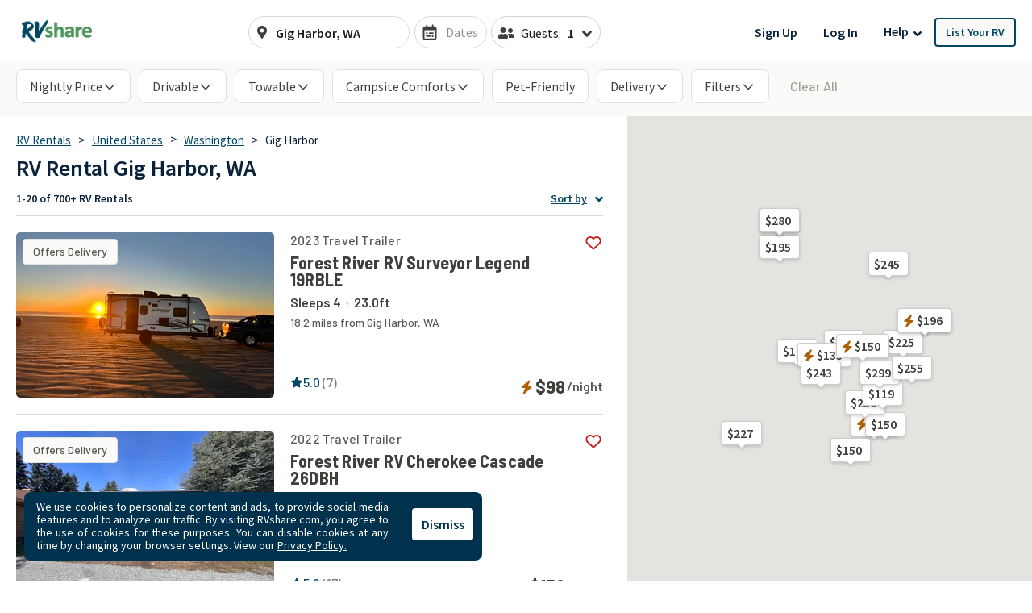

--- FILE ---
content_type: application/javascript
request_url: https://rvshare.com/assets/js/vendors~details~search~single_page_cart-df9cc7aaa18b580811d6.chunk.js
body_size: 32299
content:
(window.__LOADABLE_LOADED_CHUNKS__=window.__LOADABLE_LOADED_CHUNKS__||[]).push([[6],{1229:function(e,t,r){"use strict";Object.defineProperty(t,"__esModule",{value:!0}),t.DEFAULT_UPDATE_INTERVAL=3e5,t.MIN_UPDATE_INTERVAL=1e3,t.DEFAULT_URL_TEMPLATE="https://cdn.optimizely.com/datafiles/%s.json",t.DEFAULT_AUTHENTICATED_URL_TEMPLATE="https://config.optimizely.com/datafiles/auth/%s.json",t.BACKOFF_BASE_WAIT_SECONDS_BY_ERROR_COUNT=[0,8,16,32,64,128,256,512],t.REQUEST_TIMEOUT_MS=6e4},1430:function(e,t,r){"use strict";Object.defineProperty(t,"__esModule",{value:!0});var i=function(){function e(){}return e.prototype.handleError=function(e){},e}();t.NoopErrorHandler=i;var n=new i;t.setErrorHandler=function(e){n=e},t.getErrorHandler=function(){return n},t.resetErrorHandler=function(){n=new i}},1431:function(e,t,r){"use strict";Object.defineProperty(t,"__esModule",{value:!0}),function(e){e[e.NOTSET=0]="NOTSET",e[e.DEBUG=1]="DEBUG",e[e.INFO=2]="INFO",e[e.WARNING=3]="WARNING",e[e.ERROR=4]="ERROR"}(t.LogLevel||(t.LogLevel={}))},1432:function(e,t){var r="undefined"!=typeof crypto&&crypto.getRandomValues&&crypto.getRandomValues.bind(crypto)||"undefined"!=typeof msCrypto&&"function"==typeof window.msCrypto.getRandomValues&&msCrypto.getRandomValues.bind(msCrypto);if(r){var i=new Uint8Array(16);e.exports=function(){return r(i),i}}else{var n=new Array(16);e.exports=function(){for(var e,t=0;t<16;t++)0==(3&t)&&(e=4294967296*Math.random()),n[t]=e>>>((3&t)<<3)&255;return n}}},1433:function(e,t){for(var r=[],i=0;i<256;++i)r[i]=(i+256).toString(16).substr(1);e.exports=function(e,t){var i=t||0,n=r;return[n[e[i++]],n[e[i++]],n[e[i++]],n[e[i++]],"-",n[e[i++]],n[e[i++]],"-",n[e[i++]],n[e[i++]],"-",n[e[i++]],n[e[i++]],"-",n[e[i++]],n[e[i++]],n[e[i++]],n[e[i++]],n[e[i++]],n[e[i++]]].join("")}},1434:function(e,t,r){"use strict";Object.defineProperty(t,"__esModule",{value:!0}),t.areEventContextsEqual=void 0,t.areEventContextsEqual=function(e,t){var r=e.context,i=t.context;return r.accountId===i.accountId&&r.projectId===i.projectId&&r.clientName===i.clientName&&r.clientVersion===i.clientVersion&&r.revision===i.revision&&r.anonymizeIP===i.anonymizeIP&&r.botFiltering===i.botFiltering}},1435:function(e,t,r){"use strict";Object.defineProperty(t,"__esModule",{value:!0}),t.sendEventNotification=t.getQueue=t.validateAndGetBatchSize=t.validateAndGetFlushInterval=t.DEFAULT_BATCH_SIZE=t.DEFAULT_FLUSH_INTERVAL=void 0;var i=r(1815),n=r(708),o=r(888);t.DEFAULT_FLUSH_INTERVAL=3e4,t.DEFAULT_BATCH_SIZE=10;var a=n.getLogger("EventProcessor");t.validateAndGetFlushInterval=function(e){return e<=0&&(a.warn("Invalid flushInterval "+e+", defaulting to "+t.DEFAULT_FLUSH_INTERVAL),e=t.DEFAULT_FLUSH_INTERVAL),e},t.validateAndGetBatchSize=function(e){return(e=Math.floor(e))<1&&(a.warn("Invalid batchSize "+e+", defaulting to "+t.DEFAULT_BATCH_SIZE),e=t.DEFAULT_BATCH_SIZE),Math.max(1,e)},t.getQueue=function(e,t,r,n,o){return e>1?new i.DefaultEventQueue({flushInterval:t,maxQueueSize:e,batchComparator:r,sink:n,closingSink:o}):new i.SingleEventQueue({sink:n})},t.sendEventNotification=function(e,t){e&&e.sendNotifications(o.NOTIFICATION_TYPES.LOG_EVENT,t)}},1436:function(e,t,r){"use strict";var i=this&&this.__assign||function(){return(i=Object.assign||function(e){for(var t,r=1,i=arguments.length;r<i;r++)for(var n in t=arguments[r])Object.prototype.hasOwnProperty.call(t,n)&&(e[n]=t[n]);return e}).apply(this,arguments)};Object.defineProperty(t,"__esModule",{value:!0}),t.formatEvents=t.buildConversionEventV1=t.buildImpressionEventV1=t.makeBatchedEventV1=void 0;var n="$opt_bot_filtering";function o(e){var t=[],r=e[0];return e.forEach((function(e){if("conversion"===e.type||"impression"===e.type){var r=u(e);"impression"===e.type?r.snapshots.push(s(e)):"conversion"===e.type&&r.snapshots.push(a(e)),t.push(r)}})),{client_name:r.context.clientName,client_version:r.context.clientVersion,account_id:r.context.accountId,project_id:r.context.projectId,revision:r.context.revision,anonymize_ip:r.context.anonymizeIP,enrich_decisions:!0,visitors:t}}function a(e){var t=i({},e.tags);delete t.revenue,delete t.value;var r={entity_id:e.event.id,key:e.event.key,timestamp:e.timestamp,uuid:e.uuid};return e.tags&&(r.tags=e.tags),null!=e.value&&(r.value=e.value),null!=e.revenue&&(r.revenue=e.revenue),{events:[r]}}function s(e){var t,r,i=e.layer,n=e.experiment,o=e.variation,a=e.ruleKey,s=e.flagKey,u=e.ruleType,l=e.enabled,c=i?i.id:null;return{decisions:[{campaign_id:c,experiment_id:null!==(t=null==n?void 0:n.id)&&void 0!==t?t:"",variation_id:null!==(r=null==o?void 0:o.id)&&void 0!==r?r:"",metadata:{flag_key:s,rule_key:a,rule_type:u,variation_key:o?o.key:"",enabled:l}}],events:[{entity_id:c,timestamp:e.timestamp,key:"campaign_activated",uuid:e.uuid}]}}function u(e){var t={snapshots:[],visitor_id:e.user.id,attributes:[]};return e.user.attributes.forEach((function(e){t.attributes.push({entity_id:e.entityId,key:e.key,type:"custom",value:e.value})})),"boolean"==typeof e.context.botFiltering&&t.attributes.push({entity_id:n,key:n,type:"custom",value:e.context.botFiltering}),t}t.makeBatchedEventV1=o,t.buildImpressionEventV1=function(e){var t=u(e);return t.snapshots.push(s(e)),{client_name:e.context.clientName,client_version:e.context.clientVersion,account_id:e.context.accountId,project_id:e.context.projectId,revision:e.context.revision,anonymize_ip:e.context.anonymizeIP,enrich_decisions:!0,visitors:[t]}},t.buildConversionEventV1=function(e){var t=u(e);return t.snapshots.push(a(e)),{client_name:e.context.clientName,client_version:e.context.clientVersion,account_id:e.context.accountId,project_id:e.context.projectId,revision:e.context.revision,anonymize_ip:e.context.anonymizeIP,enrich_decisions:!0,visitors:[t]}},t.formatEvents=function(e){return{url:"https://logx.optimizely.com/v1/events",httpVerb:"POST",params:o(e)}}},1437:function(e,t){var r="undefined"!=typeof crypto&&crypto.getRandomValues&&crypto.getRandomValues.bind(crypto)||"undefined"!=typeof msCrypto&&"function"==typeof window.msCrypto.getRandomValues&&msCrypto.getRandomValues.bind(msCrypto);if(r){var i=new Uint8Array(16);e.exports=function(){return r(i),i}}else{var n=new Array(16);e.exports=function(){for(var e,t=0;t<16;t++)0==(3&t)&&(e=4294967296*Math.random()),n[t]=e>>>((3&t)<<3)&255;return n}}},1438:function(e,t){for(var r=[],i=0;i<256;++i)r[i]=(i+256).toString(16).substr(1);e.exports=function(e,t){var i=t||0,n=r;return[n[e[i++]],n[e[i++]],n[e[i++]],n[e[i++]],"-",n[e[i++]],n[e[i++]],"-",n[e[i++]],n[e[i++]],"-",n[e[i++]],n[e[i++]],"-",n[e[i++]],n[e[i++]],n[e[i++]],n[e[i++]],n[e[i++]],n[e[i++]]].join("")}},1809:function(e,t,r){"use strict";var i=this&&this.__spreadArrays||function(){for(var e=0,t=0,r=arguments.length;t<r;t++)e+=arguments[t].length;var i=Array(e),n=0;for(t=0;t<r;t++)for(var o=arguments[t],a=0,s=o.length;a<s;a++,n++)i[n]=o[a];return i};Object.defineProperty(t,"__esModule",{value:!0});var n=r(1430),o=r(888),a=r(1431),s={NOTSET:0,DEBUG:1,INFO:2,WARNING:3,ERROR:4};function u(e){return"string"!=typeof e?e:("WARN"===(e=e.toUpperCase())&&(e="WARNING"),s[e]?s[e]:e)}var l=function(){function e(){this.defaultLoggerFacade=new E,this.loggers={}}return e.prototype.getLogger=function(e){return e?(this.loggers[e]||(this.loggers[e]=new E({messagePrefix:e})),this.loggers[e]):this.defaultLoggerFacade},e}(),c=function(){function e(e){void 0===e&&(e={}),this.logLevel=a.LogLevel.NOTSET,void 0!==e.logLevel&&o.isValidEnum(a.LogLevel,e.logLevel)&&this.setLogLevel(e.logLevel),this.logToConsole=void 0===e.logToConsole||!!e.logToConsole,this.prefix=void 0!==e.prefix?e.prefix:"[OPTIMIZELY]"}return e.prototype.log=function(e,t){if(this.shouldLog(e)&&this.logToConsole){var r=this.prefix+" - "+this.getLogLevelName(e)+" "+this.getTime()+" "+t;this.consoleLog(e,[r])}},e.prototype.setLogLevel=function(e){e=u(e),o.isValidEnum(a.LogLevel,e)&&void 0!==e?this.logLevel=e:this.logLevel=a.LogLevel.ERROR},e.prototype.getTime=function(){return(new Date).toISOString()},e.prototype.shouldLog=function(e){return e>=this.logLevel},e.prototype.getLogLevelName=function(e){switch(e){case a.LogLevel.DEBUG:return"DEBUG";case a.LogLevel.INFO:return"INFO ";case a.LogLevel.WARNING:return"WARN ";case a.LogLevel.ERROR:return"ERROR";default:return"NOTSET"}},e.prototype.consoleLog=function(e,t){switch(e){case a.LogLevel.DEBUG:console.log.apply(console,t);break;case a.LogLevel.INFO:console.info.apply(console,t);break;case a.LogLevel.WARNING:console.warn.apply(console,t);break;case a.LogLevel.ERROR:console.error.apply(console,t);break;default:console.log.apply(console,t)}},e}();t.ConsoleLogHandler=c;var f=a.LogLevel.NOTSET,d=null,E=function(){function e(e){void 0===e&&(e={}),this.messagePrefix="",e.messagePrefix&&(this.messagePrefix=e.messagePrefix)}return e.prototype.log=function(e,t){for(var r=[],i=2;i<arguments.length;i++)r[i-2]=arguments[i];this.internalLog(u(e),{message:t,splat:r})},e.prototype.info=function(e){for(var t=[],r=1;r<arguments.length;r++)t[r-1]=arguments[r];this.namedLog(a.LogLevel.INFO,e,t)},e.prototype.debug=function(e){for(var t=[],r=1;r<arguments.length;r++)t[r-1]=arguments[r];this.namedLog(a.LogLevel.DEBUG,e,t)},e.prototype.warn=function(e){for(var t=[],r=1;r<arguments.length;r++)t[r-1]=arguments[r];this.namedLog(a.LogLevel.WARNING,e,t)},e.prototype.error=function(e){for(var t=[],r=1;r<arguments.length;r++)t[r-1]=arguments[r];this.namedLog(a.LogLevel.ERROR,e,t)},e.prototype.format=function(e){return(this.messagePrefix?this.messagePrefix+": ":"")+o.sprintf.apply(void 0,i([e.message],e.splat))},e.prototype.internalLog=function(e,t){d&&(e<f||(d.log(e,this.format(t)),t.error&&t.error instanceof Error&&n.getErrorHandler().handleError(t.error)))},e.prototype.namedLog=function(e,t,r){var i;if(t instanceof Error)return t=(i=t).message,void this.internalLog(e,{error:i,message:t,splat:r});if(0!==r.length){var n=r[r.length-1];n instanceof Error&&(i=n,r.splice(-1)),this.internalLog(e,{message:t,error:i,splat:r})}else this.internalLog(e,{message:t,splat:r})},e}(),p=new l;t.getLogger=function(e){return p.getLogger(e)},t.setLogHandler=function(e){d=e},t.setLogLevel=function(e){e=u(e),f=o.isValidEnum(a.LogLevel,e)&&void 0!==e?e:a.LogLevel.ERROR},t.getLogLevel=function(){return f},t.resetLogger=function(){p=new l,f=a.LogLevel.NOTSET}},1810:function(e,t,r){var i=r(1811),n=r(1812),o=n;o.v1=i,o.v4=n,e.exports=o},1811:function(e,t,r){var i,n,o=r(1432),a=r(1433),s=0,u=0;e.exports=function(e,t,r){var l=t&&r||0,c=t||[],f=(e=e||{}).node||i,d=void 0!==e.clockseq?e.clockseq:n;if(null==f||null==d){var E=o();null==f&&(f=i=[1|E[0],E[1],E[2],E[3],E[4],E[5]]),null==d&&(d=n=16383&(E[6]<<8|E[7]))}var p=void 0!==e.msecs?e.msecs:(new Date).getTime(),g=void 0!==e.nsecs?e.nsecs:u+1,v=p-s+(g-u)/1e4;if(v<0&&void 0===e.clockseq&&(d=d+1&16383),(v<0||p>s)&&void 0===e.nsecs&&(g=0),g>=1e4)throw new Error("uuid.v1(): Can't create more than 10M uuids/sec");s=p,u=g,n=d;var h=(1e4*(268435455&(p+=122192928e5))+g)%4294967296;c[l++]=h>>>24&255,c[l++]=h>>>16&255,c[l++]=h>>>8&255,c[l++]=255&h;var I=p/4294967296*1e4&268435455;c[l++]=I>>>8&255,c[l++]=255&I,c[l++]=I>>>24&15|16,c[l++]=I>>>16&255,c[l++]=d>>>8|128,c[l++]=255&d;for(var _=0;_<6;++_)c[l+_]=f[_];return t||a(c)}},1812:function(e,t,r){var i=r(1432),n=r(1433);e.exports=function(e,t,r){var o=t&&r||0;"string"==typeof e&&(t="binary"===e?new Array(16):null,e=null);var a=(e=e||{}).random||(e.rng||i)();if(a[6]=15&a[6]|64,a[8]=63&a[8]|128,t)for(var s=0;s<16;++s)t[o+s]=a[s];return t||n(a)}},1813:function(e,t,r){"use strict";function i(e){return(i="function"==typeof Symbol&&"symbol"==typeof Symbol.iterator?function(e){return typeof e}:function(e){return e&&"function"==typeof Symbol&&e.constructor===Symbol&&e!==Symbol.prototype?"symbol":typeof e})(e)}function n(e){return e&&"object"==i(e)&&"default"in e?e.default:e}Object.defineProperty(t,"__esModule",{value:!0});var o=r(708),a=r(1814),s=n(r(1822)),u=n(r(1825)),l=r(1826),c=function(){return(c=Object.assign||function(e){for(var t,r=1,i=arguments.length;r<i;r++)for(var n in t=arguments[r])Object.prototype.hasOwnProperty.call(t,n)&&(e[n]=t[n]);return e}).apply(this,arguments)};function f(){for(var e=0,t=0,r=arguments.length;t<r;t++)e+=arguments[t].length;var i=Array(e),n=0;for(t=0;t<r;t++)for(var o=arguments[t],a=0,s=o.length;a<s;a++,n++)i[n]=o[a];return i}var d=Math.pow(2,53);function E(e){for(var t=[],r=1;r<arguments.length;r++)t[r-1]=arguments[r];if(!e)return{};if("function"==typeof Object.assign)return Object.assign.apply(Object,f([e],t));for(var i=Object(e),n=0;n<t.length;n++){var o=t[n];if(null!=o)for(var a in o)Object.prototype.hasOwnProperty.call(o,a)&&(i[a]=o[a])}return i}function p(e,t){return e?I(e,(function(e){return e[t]})):{}}function g(e){return Object.keys(e).map((function(t){return e[t]}))}function v(e){return Object.keys(e).map((function(t){return[t,e[t]]}))}function h(e,t){for(var r,i=0,n=e;i<n.length;i++){var o=n[i];if(t(o)){r=o;break}}return r}function I(e,t){var r={};return e.forEach((function(e){var i=t(e);r[i]=e})),r}function _(e){for(var t=[],r=1;r<arguments.length;r++)t[r-1]=arguments[r];var n=0;return e.replace(/%s/g,(function(){var e=t[n++],r=i(e);return"function"===r?e():"string"===r?e:String(e)}))}var y,O={assign:E,currentTimestamp:function(){return Math.round((new Date).getTime())},isSafeInteger:function(e){return"number"==typeof e&&Math.abs(e)<=d},keyBy:p,uuid:function(){return s()},isNumber:function(e){return"number"==typeof e},getTimestamp:function(){return(new Date).getTime()},isValidEnum:function(e,t){for(var r=!1,i=Object.keys(e),n=0;n<i.length;n++)if(t===e[i[n]]){r=!0;break}return r},groupBy:function(e,t){var r={};return e.forEach((function(e){var i=t(e);r[i]=r[i]||[],r[i].push(e)})),g(r)},objectValues:g,objectEntries:v,find:h,keyByUtil:I,sprintf:_},R={NOTSET:0,DEBUG:1,INFO:2,WARNING:3,ERROR:4},N={CONDITION_EVALUATOR_ERROR:"%s: Error evaluating audience condition of type %s: %s",DATAFILE_AND_SDK_KEY_MISSING:"%s: You must provide at least one of sdkKey or datafile. Cannot start Optimizely",EXPERIMENT_KEY_NOT_IN_DATAFILE:"%s: Experiment key %s is not in datafile.",FEATURE_NOT_IN_DATAFILE:"%s: Feature key %s is not in datafile.",IMPROPERLY_FORMATTED_EXPERIMENT:"%s: Experiment key %s is improperly formatted.",INVALID_ATTRIBUTES:"%s: Provided attributes are in an invalid format.",INVALID_BUCKETING_ID:"%s: Unable to generate hash for bucketing ID %s: %s",INVALID_DATAFILE:"%s: Datafile is invalid - property %s: %s",INVALID_DATAFILE_MALFORMED:"%s: Datafile is invalid because it is malformed.",INVALID_CONFIG:"%s: Provided Optimizely config is in an invalid format.",INVALID_JSON:"%s: JSON object is not valid.",INVALID_ERROR_HANDLER:'%s: Provided "errorHandler" is in an invalid format.',INVALID_EVENT_DISPATCHER:'%s: Provided "eventDispatcher" is in an invalid format.',INVALID_EVENT_TAGS:"%s: Provided event tags are in an invalid format.",INVALID_EXPERIMENT_KEY:"%s: Experiment key %s is not in datafile. It is either invalid, paused, or archived.",INVALID_EXPERIMENT_ID:"%s: Experiment ID %s is not in datafile.",INVALID_GROUP_ID:"%s: Group ID %s is not in datafile.",INVALID_LOGGER:'%s: Provided "logger" is in an invalid format.',INVALID_ROLLOUT_ID:"%s: Invalid rollout ID %s attached to feature %s",INVALID_USER_ID:"%s: Provided user ID is in an invalid format.",INVALID_USER_PROFILE_SERVICE:"%s: Provided user profile service instance is in an invalid format: %s.",NO_DATAFILE_SPECIFIED:"%s: No datafile specified. Cannot start optimizely.",NO_JSON_PROVIDED:"%s: No JSON object to validate against schema.",NO_VARIATION_FOR_EXPERIMENT_KEY:"%s: No variation key %s defined in datafile for experiment %s.",UNDEFINED_ATTRIBUTE:"%s: Provided attribute: %s has an undefined value.",UNRECOGNIZED_ATTRIBUTE:"%s: Unrecognized attribute %s provided. Pruning before sending event to Optimizely.",UNABLE_TO_CAST_VALUE:"%s: Unable to cast value %s to type %s, returning null.",USER_NOT_IN_FORCED_VARIATION:"%s: User %s is not in the forced variation map. Cannot remove their forced variation.",USER_PROFILE_LOOKUP_ERROR:'%s: Error while looking up user profile for user ID "%s": %s.',USER_PROFILE_SAVE_ERROR:'%s: Error while saving user profile for user ID "%s": %s.',VARIABLE_KEY_NOT_IN_DATAFILE:'%s: Variable with key "%s" associated with feature with key "%s" is not in datafile.',VARIATION_ID_NOT_IN_DATAFILE:"%s: No variation ID %s defined in datafile for experiment %s.",VARIATION_ID_NOT_IN_DATAFILE_NO_EXPERIMENT:"%s: Variation ID %s is not in the datafile.",INVALID_INPUT_FORMAT:"%s: Provided %s is in an invalid format.",INVALID_DATAFILE_VERSION:"%s: This version of the JavaScript SDK does not support the given datafile version: %s",INVALID_VARIATION_KEY:"%s: Provided variation key is in an invalid format."},T={ACTIVATE_USER:"%s: Activating user %s in experiment %s.",DISPATCH_CONVERSION_EVENT:"%s: Dispatching conversion event to URL %s with params %s.",DISPATCH_IMPRESSION_EVENT:"%s: Dispatching impression event to URL %s with params %s.",DEPRECATED_EVENT_VALUE:"%s: Event value is deprecated in %s call.",EVENT_KEY_NOT_FOUND:"%s: Event key %s is not in datafile.",EXPERIMENT_NOT_RUNNING:"%s: Experiment %s is not running.",FEATURE_ENABLED_FOR_USER:"%s: Feature %s is enabled for user %s.",FEATURE_NOT_ENABLED_FOR_USER:"%s: Feature %s is not enabled for user %s.",FEATURE_HAS_NO_EXPERIMENTS:"%s: Feature %s is not attached to any experiments.",FAILED_TO_PARSE_VALUE:'%s: Failed to parse event value "%s" from event tags.',FAILED_TO_PARSE_REVENUE:'%s: Failed to parse revenue value "%s" from event tags.',FORCED_BUCKETING_FAILED:"%s: Variation key %s is not in datafile. Not activating user %s.",INVALID_OBJECT:"%s: Optimizely object is not valid. Failing %s.",INVALID_CLIENT_ENGINE:"%s: Invalid client engine passed: %s. Defaulting to node-sdk.",INVALID_DEFAULT_DECIDE_OPTIONS:"%s: Provided default decide options is not an array.",INVALID_DECIDE_OPTIONS:"%s: Provided decide options is not an array. Using default decide options.",INVALID_VARIATION_ID:"%s: Bucketed into an invalid variation ID. Returning null.",NOTIFICATION_LISTENER_EXCEPTION:"%s: Notification listener for (%s) threw exception: %s",NO_ROLLOUT_EXISTS:"%s: There is no rollout of feature %s.",NOT_ACTIVATING_USER:"%s: Not activating user %s for experiment %s.",NOT_TRACKING_USER:"%s: Not tracking user %s.",PARSED_REVENUE_VALUE:'%s: Parsed revenue value "%s" from event tags.',PARSED_NUMERIC_VALUE:'%s: Parsed event value "%s" from event tags.',RETURNING_STORED_VARIATION:'%s: Returning previously activated variation "%s" of experiment "%s" for user "%s" from user profile.',ROLLOUT_HAS_NO_EXPERIMENTS:"%s: Rollout of feature %s has no experiments",SAVED_VARIATION:'%s: Saved variation "%s" of experiment "%s" for user "%s".',SAVED_VARIATION_NOT_FOUND:"%s: User %s was previously bucketed into variation with ID %s for experiment %s, but no matching variation was found.",SHOULD_NOT_DISPATCH_ACTIVATE:'%s: Experiment %s is not in "Running" state. Not activating user.',SKIPPING_JSON_VALIDATION:"%s: Skipping JSON schema validation.",TRACK_EVENT:"%s: Tracking event %s for user %s.",UNRECOGNIZED_DECIDE_OPTION:"%s: Unrecognized decide option %s provided.",USER_ASSIGNED_TO_EXPERIMENT_BUCKET:"%s: Assigned bucket %s to user with bucketing ID %s.",USER_BUCKETED_INTO_EXPERIMENT_IN_GROUP:"%s: User %s is in experiment %s of group %s.",USER_BUCKETED_INTO_TARGETING_RULE:"%s: User %s bucketed into targeting rule %s.",USER_IN_FEATURE_EXPERIMENT:"%s: User %s is in variation %s of experiment %s on the feature %s.",USER_IN_ROLLOUT:"%s: User %s is in rollout of feature %s.",USER_NOT_BUCKETED_INTO_EVERYONE_TARGETING_RULE:"%s: User %s not bucketed into everyone targeting rule due to traffic allocation.",USER_NOT_BUCKETED_INTO_EXPERIMENT_IN_GROUP:"%s: User %s is not in experiment %s of group %s.",USER_NOT_BUCKETED_INTO_ANY_EXPERIMENT_IN_GROUP:"%s: User %s is not in any experiment of group %s.",USER_NOT_BUCKETED_INTO_TARGETING_RULE:"%s User %s not bucketed into targeting rule %s due to traffic allocation. Trying everyone rule.",USER_NOT_IN_FEATURE_EXPERIMENT:"%s: User %s is not in any experiment on the feature %s.",USER_NOT_IN_ROLLOUT:"%s: User %s is not in rollout of feature %s.",USER_FORCED_IN_VARIATION:"%s: User %s is forced in variation %s.",USER_MAPPED_TO_FORCED_VARIATION:"%s: Set variation %s for experiment %s and user %s in the forced variation map.",USER_DOESNT_MEET_CONDITIONS_FOR_TARGETING_RULE:"%s: User %s does not meet conditions for targeting rule %s.",USER_MEETS_CONDITIONS_FOR_TARGETING_RULE:"%s: User %s meets conditions for targeting rule %s.",USER_HAS_VARIATION:"%s: User %s is in variation %s of experiment %s.",USER_HAS_FORCED_DECISION_WITH_RULE_SPECIFIED:"Variation (%s) is mapped to flag (%s), rule (%s) and user (%s) in the forced decision map.",USER_HAS_FORCED_DECISION_WITH_NO_RULE_SPECIFIED:"Variation (%s) is mapped to flag (%s) and user (%s) in the forced decision map.",USER_HAS_FORCED_DECISION_WITH_RULE_SPECIFIED_BUT_INVALID:"Invalid variation is mapped to flag (%s), rule (%s) and user (%s) in the forced decision map.",USER_HAS_FORCED_DECISION_WITH_NO_RULE_SPECIFIED_BUT_INVALID:"Invalid variation is mapped to flag (%s) and user (%s) in the forced decision map.",USER_HAS_FORCED_VARIATION:"%s: Variation %s is mapped to experiment %s and user %s in the forced variation map.",USER_HAS_NO_VARIATION:"%s: User %s is in no variation of experiment %s.",USER_HAS_NO_FORCED_VARIATION:"%s: User %s is not in the forced variation map.",USER_HAS_NO_FORCED_VARIATION_FOR_EXPERIMENT:"%s: No experiment %s mapped to user %s in the forced variation map.",USER_NOT_IN_ANY_EXPERIMENT:"%s: User %s is not in any experiment of group %s.",USER_NOT_IN_EXPERIMENT:"%s: User %s does not meet conditions to be in experiment %s.",USER_RECEIVED_DEFAULT_VARIABLE_VALUE:'%s: User "%s" is not in any variation or rollout rule. Returning default value for variable "%s" of feature flag "%s".',FEATURE_NOT_ENABLED_RETURN_DEFAULT_VARIABLE_VALUE:'%s: Feature "%s" is not enabled for user %s. Returning the default variable value "%s".',VARIABLE_NOT_USED_RETURN_DEFAULT_VARIABLE_VALUE:'%s: Variable "%s" is not used in variation "%s". Returning default value.',USER_RECEIVED_VARIABLE_VALUE:'%s: Got variable value "%s" for variable "%s" of feature flag "%s"',VALID_DATAFILE:"%s: Datafile is valid.",VALID_USER_PROFILE_SERVICE:"%s: Valid user profile service provided.",VARIATION_REMOVED_FOR_USER:"%s: Variation mapped to experiment %s has been removed for user %s.",VARIABLE_REQUESTED_WITH_WRONG_TYPE:'%s: Requested variable type "%s", but variable is of type "%s". Use correct API to retrieve value. Returning None.',VALID_BUCKETING_ID:'%s: BucketingId is valid: "%s"',BUCKETING_ID_NOT_STRING:"%s: BucketingID attribute is not a string. Defaulted to userId",EVALUATING_AUDIENCE:'%s: Starting to evaluate audience "%s" with conditions: %s.',EVALUATING_AUDIENCES_COMBINED:'%s: Evaluating audiences for %s "%s": %s.',AUDIENCE_EVALUATION_RESULT:'%s: Audience "%s" evaluated to %s.',AUDIENCE_EVALUATION_RESULT_COMBINED:"%s: Audiences for %s %s collectively evaluated to %s.",MISSING_ATTRIBUTE_VALUE:'%s: Audience condition %s evaluated to UNKNOWN because no value was passed for user attribute "%s".',UNEXPECTED_CONDITION_VALUE:"%s: Audience condition %s evaluated to UNKNOWN because the condition value is not supported.",UNEXPECTED_TYPE:'%s: Audience condition %s evaluated to UNKNOWN because a value of type "%s" was passed for user attribute "%s".',UNEXPECTED_TYPE_NULL:'%s: Audience condition %s evaluated to UNKNOWN because a null value was passed for user attribute "%s".',UNKNOWN_CONDITION_TYPE:"%s: Audience condition %s has an unknown condition type. You may need to upgrade to a newer release of the Optimizely SDK.",UNKNOWN_MATCH_TYPE:"%s: Audience condition %s uses an unknown match type. You may need to upgrade to a newer release of the Optimizely SDK.",UPDATED_OPTIMIZELY_CONFIG:"%s: Updated Optimizely config to revision %s (project id %s)",OUT_OF_BOUNDS:'%s: Audience condition %s evaluated to UNKNOWN because the number value for user attribute "%s" is not in the range [-2^53, +2^53].',UNABLE_TO_ATTACH_UNLOAD:'%s: unable to bind optimizely.close() to page unload event: "%s"'},m={BOT_FILTERING:"$opt_bot_filtering",BUCKETING_ID:"$opt_bucketing_id",STICKY_BUCKETING_KEY:"$opt_experiment_bucket_map",USER_AGENT:"$opt_user_agent",FORCED_DECISION_NULL_RULE_KEY:"$opt_null_rule_key"},A={AB_TEST:"ab-test",FEATURE:"feature",FEATURE_TEST:"feature-test",FEATURE_VARIABLE:"feature-variable",ALL_FEATURE_VARIABLES:"all-feature-variables",FLAG:"flag"},U={FEATURE_TEST:"feature-test",ROLLOUT:"rollout",EXPERIMENT:"experiment"},b={RULE:"rule",EXPERIMENT:"experiment"},L={BOOLEAN:"boolean",DOUBLE:"double",INTEGER:"integer",STRING:"string",JSON:"json"},D={V2:"2",V3:"3",V4:"4"},S={SDK_NOT_READY:"Optimizely SDK not configured properly yet.",FLAG_KEY_INVALID:'No flag was found for key "%s".',VARIABLE_VALUE_INVALID:'Variable value for key "%s" is invalid or wrong type.'};!function(e){e.ACTIVATE="ACTIVATE:experiment, user_id,attributes, variation, event",e.DECISION="DECISION:type, userId, attributes, decisionInfo",e.LOG_EVENT="LOG_EVENT:logEvent",e.OPTIMIZELY_CONFIG_UPDATE="OPTIMIZELY_CONFIG_UPDATE",e.TRACK="TRACK:event_key, user_id, attributes, event_tags, event"}(y||(y={}));var C=Object.freeze({__proto__:null,LOG_LEVEL:R,ERROR_MESSAGES:N,LOG_MESSAGES:T,CONTROL_ATTRIBUTES:m,JAVASCRIPT_CLIENT_ENGINE:"javascript-sdk",NODE_CLIENT_ENGINE:"node-sdk",REACT_CLIENT_ENGINE:"react-sdk",REACT_NATIVE_CLIENT_ENGINE:"react-native-sdk",REACT_NATIVE_JS_CLIENT_ENGINE:"react-native-js-sdk",BROWSER_CLIENT_VERSION:"4.10.0",NODE_CLIENT_VERSION:"4.10.0",DECISION_NOTIFICATION_TYPES:A,DECISION_SOURCES:U,AUDIENCE_EVALUATION_TYPES:b,FEATURE_VARIABLE_TYPES:L,DATAFILE_VERSIONS:D,DECISION_MESSAGES:S,get NOTIFICATION_TYPES(){return y}}),V="CONFIG_VALIDATOR",P=[D.V2,D.V3,D.V4],F={handleError:function(){}},M={dispatchEvent:function(e,t){var r,i=e.params,n=e.url;"POST"===e.httpVerb?((r=new XMLHttpRequest).open("POST",n,!0),r.setRequestHeader("Content-Type","application/json"),r.onreadystatechange=function(){if(4===r.readyState&&t&&"function"==typeof t)try{t({statusCode:r.status})}catch(e){}},r.send(JSON.stringify(i))):(n+="?wxhr=true",i&&(n+="&"+function(e){return Object.keys(e).map((function(t){return encodeURIComponent(t)+"="+encodeURIComponent(e[t])})).join("&")}(i)),(r=new XMLHttpRequest).open("GET",n,!0),r.onreadystatechange=function(){if(4===r.readyState&&t&&"function"==typeof t)try{t({statusCode:r.status})}catch(e){}},r.send())}},x={dispatchEvent:function(e,t){var r=e.params,i=e.url,n=new Blob([JSON.stringify(r)],{type:"application/json"});t({statusCode:navigator.sendBeacon(i,n)?200:500})}},k=function(){function e(){}return e.prototype.log=function(){},e}();function w(e){return new o.ConsoleLogHandler(e)}var K,B,G=Object.freeze({__proto__:null,NoOpLogger:k,createLogger:w,createNoOpLogger:function(){return new k}});function j(e,t,r){return{variationKey:null,enabled:!1,variables:{},ruleKey:null,flagKey:e,userContext:t,reasons:r}}!function(e){e.BOOLEAN="boolean",e.DOUBLE="double",e.INTEGER="integer",e.STRING="string",e.JSON="json"}(K||(K={})),(B=t.OptimizelyDecideOption||(t.OptimizelyDecideOption={})).DISABLE_DECISION_EVENT="DISABLE_DECISION_EVENT",B.ENABLED_FLAGS_ONLY="ENABLED_FLAGS_ONLY",B.IGNORE_USER_PROFILE_SERVICE="IGNORE_USER_PROFILE_SERVICE",B.INCLUDE_REASONS="INCLUDE_REASONS",B.EXCLUDE_VARIABLES="EXCLUDE_VARIABLES";var z=function(){function e(e){var t,r=e.optimizely,i=e.userId,n=e.attributes;this.optimizely=r,this.userId=i,this.attributes=null!==(t=c({},n))&&void 0!==t?t:{},this.forcedDecisionsMap={}}return e.prototype.setAttribute=function(e,t){this.attributes[e]=t},e.prototype.getUserId=function(){return this.userId},e.prototype.getAttributes=function(){return c({},this.attributes)},e.prototype.getOptimizely=function(){return this.optimizely},e.prototype.decide=function(e,t){return void 0===t&&(t=[]),this.optimizely.decide(this.cloneUserContext(),e,t)},e.prototype.decideForKeys=function(e,t){return void 0===t&&(t=[]),this.optimizely.decideForKeys(this.cloneUserContext(),e,t)},e.prototype.decideAll=function(e){return void 0===e&&(e=[]),this.optimizely.decideAll(this.cloneUserContext(),e)},e.prototype.trackEvent=function(e,t){this.optimizely.track(e,this.userId,this.attributes,t)},e.prototype.setForcedDecision=function(e,t){var r,i=e.flagKey,n=null!==(r=e.ruleKey)&&void 0!==r?r:m.FORCED_DECISION_NULL_RULE_KEY,o={variationKey:t.variationKey};return this.forcedDecisionsMap[i]||(this.forcedDecisionsMap[i]={}),this.forcedDecisionsMap[i][n]=o,!0},e.prototype.getForcedDecision=function(e){return this.findForcedDecision(e)},e.prototype.removeForcedDecision=function(e){var t,r=null!==(t=e.ruleKey)&&void 0!==t?t:m.FORCED_DECISION_NULL_RULE_KEY,i=e.flagKey,n=!1;return this.forcedDecisionsMap.hasOwnProperty(i)&&(this.forcedDecisionsMap[i].hasOwnProperty(r)&&(delete this.forcedDecisionsMap[i][r],n=!0),0===Object.keys(this.forcedDecisionsMap[i]).length&&delete this.forcedDecisionsMap[i]),n},e.prototype.removeAllForcedDecisions=function(){return this.forcedDecisionsMap={},!0},e.prototype.findForcedDecision=function(e){var t,r=null!==(t=e.ruleKey)&&void 0!==t?t:m.FORCED_DECISION_NULL_RULE_KEY,i=e.flagKey;if(this.forcedDecisionsMap.hasOwnProperty(e.flagKey)){var n=this.forcedDecisionsMap[i];if(n.hasOwnProperty(r))return{variationKey:n[r].variationKey}}return null},e.prototype.cloneUserContext=function(){var t=new e({optimizely:this.getOptimizely(),userId:this.getUserId(),attributes:this.getAttributes()});return Object.keys(this.forcedDecisionsMap).length>0&&(t.forcedDecisionsMap=c({},this.forcedDecisionsMap)),t},e}(),H=["and","or","not"];function Y(e,t){if(Array.isArray(e)){var r=e[0],i=e.slice(1);switch("string"==typeof r&&-1===H.indexOf(r)&&(r="or",i=e),r){case"and":return function(e,t){var r=!1;if(Array.isArray(e)){for(var i=0;i<e.length;i++){var n=Y(e[i],t);if(!1===n)return!1;null===n&&(r=!0)}return!r||null}return null}(i,t);case"not":return function(e,t){if(Array.isArray(e)&&e.length>0){var r=Y(e[0],t);return null===r?null:!r}return null}(i,t);default:return function(e,t){var r=!1;if(Array.isArray(e)){for(var i=0;i<e.length;i++){var n=Y(e[i],t);if(!0===n)return!0;null===n&&(r=!0)}return!!r&&null}return null}(i,t)}}return t(e)}var X=function(){function e(t,r){var i,n;this.sdkKey=null!==(i=t.sdkKey)&&void 0!==i?i:"",this.environmentKey=null!==(n=t.environmentKey)&&void 0!==n?n:"",this.attributes=t.attributes,this.audiences=e.getAudiences(t),this.events=t.events,this.revision=t.revision;var o=(t.featureFlags||[]).reduce((function(e,t){return e[t.id]=t.variables,e}),{}),a=e.getVariableIdMap(t),s=e.getExperimentsMapById(t,o,a);this.experimentsMap=e.getExperimentsKeyMap(s),this.featuresMap=e.getFeaturesMap(t,o,s,a),this.datafile=r}return e.prototype.getDatafile=function(){return this.datafile},e.getAudiences=function(e){var t=[],r=[];return(e.typedAudiences||[]).forEach((function(e){t.push({id:e.id,conditions:JSON.stringify(e.conditions),name:e.name}),r.push(e.id)})),(e.audiences||[]).forEach((function(e){-1===r.indexOf(e.id)&&"$opt_dummy_audience"!=e.id&&t.push({id:e.id,conditions:JSON.stringify(e.conditions),name:e.name})})),t},e.getSerializedAudiences=function(t,r){var i="";if(t){var n="";t.forEach((function(t){var o="";if(t instanceof Array)o="("+(o=e.getSerializedAudiences(t,r))+")";else if(H.indexOf(t)>-1)n=t.toUpperCase();else{var a=r[t]?r[t].name:t;i||"NOT"===n?(n=""===n?"OR":n,i=""===i?n+' "'+r[t].name+'"':i.concat(" "+n+' "'+a+'"')):i='"'+a+'"'}""!==o&&(""!==i||"NOT"===n?(n=""===n?"OR":n,i=""===i?n+" "+o:i.concat(" "+n+" "+o)):i=i.concat(o))}))}return i},e.getExperimentAudiences=function(t,r){return t.audienceConditions?e.getSerializedAudiences(t.audienceConditions,r.audiencesById):""},e.mergeFeatureVariables=function(e,t,r,i,n){var o=(e[r]||[]).reduce((function(e,t){return e[t.key]={id:t.id,key:t.key,type:t.type,value:t.defaultValue},e}),{});return(i||[]).forEach((function(e){var r=t[e.id],i={id:e.id,key:r.key,type:r.type,value:n?e.value:r.defaultValue};o[r.key]=i})),o},e.getVariationsMap=function(t,r,i,n){return t.reduce((function(t,o){var a=e.mergeFeatureVariables(r,i,n,o.variables,o.featureEnabled);return t[o.key]={id:o.id,key:o.key,featureEnabled:o.featureEnabled,variablesMap:a},t}),{})},e.getVariableIdMap=function(e){return(e.featureFlags||[]).reduce((function(e,t){return t.variables.forEach((function(t){e[t.id]=t})),e}),{})},e.getDeliveryRules=function(t,r,i,n,o){return n.map((function(n){return{id:n.id,key:n.key,audiences:e.getExperimentAudiences(n,t),variationsMap:e.getVariationsMap(n.variations,r,o,i)}}))},e.getRolloutExperimentIds=function(e){var t=[];return(e||[]).forEach((function(e){e.experiments.forEach((function(e){t.push(e.id)}))})),t},e.getExperimentsMapById=function(t,r,i){var n=this.getRolloutExperimentIds(t.rollouts);return(t.experiments||[]).reduce((function(o,a){if(-1===n.indexOf(a.id)){var s=t.experimentFeatureMap[a.id],u="";s&&s.length>0&&(u=s[0]);var l=e.getVariationsMap(a.variations,r,i,u.toString());o[a.id]={id:a.id,key:a.key,audiences:e.getExperimentAudiences(a,t),variationsMap:l}}return o}),{})},e.getExperimentsKeyMap=function(e){var t={};for(var r in e){var i=e[r];t[i.key]=i}return t},e.getFeaturesMap=function(t,r,i,n){var o={};return t.featureFlags.forEach((function(a){var s={},u=[];a.experimentIds.forEach((function(e){var t=i[e];t&&(s[t.key]=t),u.push(i[e])}));var l=(a.variables||[]).reduce((function(e,t){return e[t.key]={id:t.id,key:t.key,type:t.type,value:t.defaultValue},e}),{}),c=[],f=t.rolloutIdMap[a.rolloutId];f&&(c=e.getDeliveryRules(t,r,a.id,f.experiments,n)),o[a.key]={id:a.id,key:a.key,experimentRules:u,deliveryRules:c,experimentsMap:s,variablesMap:l}})),o},e}(),W="PROJECT_CONFIG",J=function(e,t){void 0===t&&(t=null);var r,i,n,o,a=((o=E({},r=e)).audiences=(r.audiences||[]).map((function(e){return E({},e)})),o.experiments=(r.experiments||[]).map((function(e){return E({},e)})),o.featureFlags=(r.featureFlags||[]).map((function(e){return E({},e)})),o.groups=(r.groups||[]).map((function(e){var t=E({},e);return t.experiments=(e.experiments||[]).map((function(e){return E({},e)})),t})),o.rollouts=(r.rollouts||[]).map((function(e){var t=E({},e);return t.experiments=(e.experiments||[]).map((function(e){return E({},e)})),t})),o.environmentKey=null!==(i=r.environmentKey)&&void 0!==i?i:"",o.sdkKey=null!==(n=r.sdkKey)&&void 0!==n?n:"",o);return a.__datafileStr=null===t?JSON.stringify(e):t,(a.audiences||[]).forEach((function(e){e.conditions=JSON.parse(e.conditions)})),a.audiencesById=p(a.audiences,"id"),E(a.audiencesById,p(a.typedAudiences,"id")),a.attributeKeyMap=p(a.attributes,"key"),a.eventKeyMap=p(a.events,"key"),a.groupIdMap=p(a.groups,"id"),Object.keys(a.groupIdMap||{}).forEach((function(e){(a.groupIdMap[e].experiments||[]).forEach((function(t){a.experiments.push(E(t,{groupId:e}))}))})),a.rolloutIdMap=p(a.rollouts||[],"id"),g(a.rolloutIdMap||{}).forEach((function(e){(e.experiments||[]).forEach((function(e){a.experiments.push(e),e.variationKeyMap=p(e.variations,"key")}))})),a.experimentKeyMap=p(a.experiments,"key"),a.experimentIdMap=p(a.experiments,"id"),a.variationIdMap={},a.variationVariableUsageMap={},(a.experiments||[]).forEach((function(e){e.variationKeyMap=p(e.variations,"key"),E(a.variationIdMap,p(e.variations,"id")),g(e.variationKeyMap||{}).forEach((function(e){e.variables&&(a.variationVariableUsageMap[e.id]=p(e.variables,"id"))}))})),a.experimentFeatureMap={},a.featureKeyMap=p(a.featureFlags||[],"key"),g(a.featureKeyMap||{}).forEach((function(e){e.variables.forEach((function(e){e.type===L.STRING&&e.subType===L.JSON&&(e.type=L.JSON,delete e.subType)})),e.variableKeyMap=p(e.variables,"key"),(e.experimentIds||[]).forEach((function(t){a.experimentFeatureMap[t]?a.experimentFeatureMap[t].push(e.id):a.experimentFeatureMap[t]=[e.id]}))})),a.flagRulesMap={},(a.featureFlags||[]).forEach((function(e){var t=[];e.experimentIds.forEach((function(e){var r=a.experimentIdMap[e];r&&t.push(r)}));var r=a.rolloutIdMap[e.rolloutId];r&&t.push.apply(t,r.experiments),a.flagRulesMap[e.key]=t})),a.flagVariationsMap={},v(a.flagRulesMap||{}).forEach((function(e){var t=e[0],r=e[1],i=[];r.forEach((function(e){e.variations.forEach((function(e){h(i,(function(t){return t.id===e.id}))||i.push(e)}))})),a.flagVariationsMap[t]=i})),a},q=function(e,t){var r=e.experimentIdMap[t];if(!r)throw new Error(_(N.INVALID_EXPERIMENT_ID,W,t));return r.layerId},Z=function(e,t,r){var i=e.attributeKeyMap[t],n=0===t.indexOf("$opt_");return i?(n&&r.log(R.WARNING,"Attribute %s unexpectedly has reserved prefix %s; using attribute ID instead of reserved attribute name.",t,"$opt_"),i.id):n?t:(r.log(R.DEBUG,N.UNRECOGNIZED_ATTRIBUTE,W,t),null)},Q=function(e,t){var r=e.eventKeyMap[t];return r?r.id:null},$=function(e,t){var r=e.experimentKeyMap[t];if(!r)throw new Error(_(N.INVALID_EXPERIMENT_KEY,W,t));return r.status},ee=function(e,t){return e.variationIdMap.hasOwnProperty(t)?e.variationIdMap[t].key:null},te=function(e,t){if(e.experimentKeyMap.hasOwnProperty(t)){var r=e.experimentKeyMap[t];if(r)return r}throw new Error(_(N.EXPERIMENT_KEY_NOT_IN_DATAFILE,W,t))},re=function(e,t){var r=e.experimentIdMap[t];if(!r)throw new Error(_(N.INVALID_EXPERIMENT_ID,W,t));return r.trafficAllocation},ie=function(e,t,r){if(e.experimentIdMap.hasOwnProperty(t)){var i=e.experimentIdMap[t];if(i)return i}return r.log(R.ERROR,N.INVALID_EXPERIMENT_ID,W,t),null},ne=function(e,t,r){return e&&h(e.flagVariationsMap[t],(function(e){return e.key===r}))||null},oe=function(e,t,r){if(e.featureKeyMap.hasOwnProperty(t)){var i=e.featureKeyMap[t];if(i)return i}return r.log(R.ERROR,N.FEATURE_NOT_IN_DATAFILE,W,t),null},ae=function(e){return e.__datafileStr},se=function(e){var t;try{t=function(e){if(!e)throw new Error(_(N.NO_DATAFILE_SPECIFIED,V));if("string"==typeof e)try{e=JSON.parse(e)}catch(e){throw new Error(_(N.INVALID_DATAFILE_MALFORMED,V))}if("object"==i(e)&&!Array.isArray(e)&&null!==e&&-1===P.indexOf(e.version))throw new Error(_(N.INVALID_DATAFILE_VERSION,V,e.version));return e}(e.datafile)}catch(e){return{configObj:null,error:e}}if(e.jsonSchemaValidator)try{e.jsonSchemaValidator.validate(t),e.logger.log(R.INFO,T.VALID_DATAFILE,W)}catch(e){return{configObj:null,error:e}}else e.logger.log(R.INFO,T.SKIPPING_JSON_VALIDATION,W);var r=[t];return"string"==typeof e.datafile&&r.push(e.datafile),{configObj:J.apply(void 0,r),error:null}},ue=function(e){return!!e.sendFlagDecisions},le=o.getLogger();function ce(e,t){return e instanceof Error?e.message:t||"Unknown error"}var fe=function(){function e(e){this.updateListeners=[],this.configObj=null,this.optimizelyConfigObj=null,this.datafileManager=null;try{if(this.jsonSchemaValidator=e.jsonSchemaValidator,!e.datafile&&!e.sdkKey){var t=new Error(_(N.DATAFILE_AND_SDK_KEY_MISSING,"PROJECT_CONFIG_MANAGER"));return this.readyPromise=Promise.resolve({success:!1,reason:ce(t)}),void le.error(t)}var r=null;e.datafile&&(r=this.handleNewDatafile(e.datafile)),e.sdkKey&&e.datafileManager?(this.datafileManager=e.datafileManager,this.datafileManager.start(),this.readyPromise=this.datafileManager.onReady().then(this.onDatafileManagerReadyFulfill.bind(this),this.onDatafileManagerReadyReject.bind(this)),this.datafileManager.on("update",this.onDatafileManagerUpdate.bind(this))):this.configObj?this.readyPromise=Promise.resolve({success:!0}):this.readyPromise=Promise.resolve({success:!1,reason:ce(r,"Invalid datafile")})}catch(e){le.error(e),this.readyPromise=Promise.resolve({success:!1,reason:ce(e,"Error in initialize")})}}return e.prototype.onDatafileManagerReadyFulfill=function(){if(this.datafileManager){var e=this.handleNewDatafile(this.datafileManager.get());return e?{success:!1,reason:ce(e)}:{success:!0}}return{success:!1,reason:ce(null,"Datafile manager is not provided")}},e.prototype.onDatafileManagerReadyReject=function(e){return{success:!1,reason:ce(e,"Failed to become ready")}},e.prototype.onDatafileManagerUpdate=function(){this.datafileManager&&this.handleNewDatafile(this.datafileManager.get())},e.prototype.handleNewDatafile=function(e){var t=se({datafile:e,jsonSchemaValidator:this.jsonSchemaValidator,logger:le}),r=t.configObj,i=t.error;if(i)le.error(i);else{var n=this.configObj?this.configObj.revision:"null";r&&n!==r.revision&&(this.configObj=r,this.optimizelyConfigObj=null,this.updateListeners.forEach((function(e){return e(r)})))}return i},e.prototype.getConfig=function(){return this.configObj},e.prototype.getOptimizelyConfig=function(){var e,t;return!this.optimizelyConfigObj&&this.configObj&&(this.optimizelyConfigObj=(e=this.configObj,t=ae(this.configObj),new X(e,t))),this.optimizelyConfigObj},e.prototype.onReady=function(){return this.readyPromise},e.prototype.onUpdate=function(e){var t=this;return this.updateListeners.push(e),function(){var r=t.updateListeners.indexOf(e);r>-1&&t.updateListeners.splice(r,1)}},e.prototype.stop=function(){this.datafileManager&&this.datafileManager.stop(),this.updateListeners=[]},e}(),de=Math.pow(2,32),Ee=function(e){var t=[],r=e.experimentIdMap[e.experimentId].groupId;if(r){var i=e.groupIdMap[r];if(!i)throw new Error(_(N.INVALID_GROUP_ID,"BUCKETER",r));if("random"===i.policy){var n=pe(i,e.bucketingId,e.userId,e.logger);if(null===n)return e.logger.log(R.INFO,T.USER_NOT_IN_ANY_EXPERIMENT,"BUCKETER",e.userId,r),t.push([T.USER_NOT_IN_ANY_EXPERIMENT,"BUCKETER",e.userId,r]),{result:null,reasons:t};if(n!==e.experimentId)return e.logger.log(R.INFO,T.USER_NOT_BUCKETED_INTO_EXPERIMENT_IN_GROUP,"BUCKETER",e.userId,e.experimentKey,r),t.push([T.USER_NOT_BUCKETED_INTO_EXPERIMENT_IN_GROUP,"BUCKETER",e.userId,e.experimentKey,r]),{result:null,reasons:t};e.logger.log(R.INFO,T.USER_BUCKETED_INTO_EXPERIMENT_IN_GROUP,"BUCKETER",e.userId,e.experimentKey,r),t.push([T.USER_BUCKETED_INTO_EXPERIMENT_IN_GROUP,"BUCKETER",e.userId,e.experimentKey,r])}}var o=""+e.bucketingId+e.experimentId,a=ve(o);e.logger.log(R.DEBUG,T.USER_ASSIGNED_TO_EXPERIMENT_BUCKET,"BUCKETER",a,e.userId),t.push([T.USER_ASSIGNED_TO_EXPERIMENT_BUCKET,"BUCKETER",a,e.userId]);var s=ge(a,e.trafficAllocationConfig);return null===s||e.variationIdMap[s]?{result:s,reasons:t}:(s&&(e.logger.log(R.WARNING,T.INVALID_VARIATION_ID,"BUCKETER"),t.push([T.INVALID_VARIATION_ID,"BUCKETER"])),{result:null,reasons:t})},pe=function(e,t,r,i){var n=""+t+e.id,o=ve(n);i.log(R.DEBUG,T.USER_ASSIGNED_TO_EXPERIMENT_BUCKET,"BUCKETER",o,r);var a=e.trafficAllocation;return ge(o,a)},ge=function(e,t){for(var r=0;r<t.length;r++)if(e<t[r].endOfRange)return t[r].entityId;return null},ve=function(e){try{var t=u.v3(e,1)/de;return Math.floor(1e4*t)}catch(t){throw new Error(_(N.INVALID_BUCKETING_ID,"BUCKETER",e,t.message))}},he=o.getLogger();function Ie(e){return/^\d+$/.test(e)}function _e(e){var t=e.indexOf("-"),r=e.indexOf("+");return!(t<0)&&(r<0||t<r)}function ye(e){var t=e.indexOf("-"),r=e.indexOf("+");return!(r<0)&&(t<0||r<t)}function Oe(e){var t=e,r="";if(function(e){return/\s/.test(e)}(e))return he.warn(T.UNKNOWN_MATCH_TYPE,"SEMANTIC VERSION",e),null;if(_e(e)?(t=e.substring(0,e.indexOf("-")),r=e.substring(e.indexOf("-")+1)):ye(e)&&(t=e.substring(0,e.indexOf("+")),r=e.substring(e.indexOf("+")+1)),"string"!=typeof t||"string"!=typeof r)return null;var i=t.split(".").length-1;if(i>2)return he.warn(T.UNKNOWN_MATCH_TYPE,"SEMANTIC VERSION",e),null;var n=t.split(".");if(n.length!=i+1)return he.warn(T.UNKNOWN_MATCH_TYPE,"SEMANTIC VERSION",e),null;for(var o=0,a=n;o<a.length;o++)if(!Ie(a[o]))return he.warn(T.UNKNOWN_MATCH_TYPE,"SEMANTIC VERSION",e),null;return r&&n.push(r),n}var Re="CUSTOM_ATTRIBUTE_CONDITION_EVALUATOR",Ne=o.getLogger(),Te=["exact","exists","gt","ge","lt","le","substring","semver_eq","semver_lt","semver_le","semver_gt","semver_ge"],me={};function Ae(e){return"string"==typeof e||"boolean"==typeof e||O.isNumber(e)}function Ue(e,t){var r=e.value,n=i(r),o=e.name,a=t[o],s=i(a);return!Ae(r)||O.isNumber(r)&&!O.isSafeInteger(r)?(Ne.warn(T.UNEXPECTED_CONDITION_VALUE,Re,JSON.stringify(e)),null):null===a?(Ne.debug(T.UNEXPECTED_TYPE_NULL,Re,JSON.stringify(e),o),null):Ae(a)&&n===s?O.isNumber(a)&&!O.isSafeInteger(a)?(Ne.warn(T.OUT_OF_BOUNDS,Re,JSON.stringify(e),o),null):r===a:(Ne.warn(T.UNEXPECTED_TYPE,Re,JSON.stringify(e),s,o),null)}function be(e,t){var r=e.name,n=t[r],o=i(n),a=e.value;return null!==a&&O.isSafeInteger(a)?null===n?(Ne.debug(T.UNEXPECTED_TYPE_NULL,Re,JSON.stringify(e),r),!1):O.isNumber(n)?!!O.isSafeInteger(n)||(Ne.warn(T.OUT_OF_BOUNDS,Re,JSON.stringify(e),r),!1):(Ne.warn(T.UNEXPECTED_TYPE,Re,JSON.stringify(e),o,r),!1):(Ne.warn(T.UNEXPECTED_CONDITION_VALUE,Re,JSON.stringify(e)),!1)}function Le(e,t){var r=e.name,n=t[r],o=i(n),a=e.value;return"string"!=typeof a?(Ne.warn(T.UNEXPECTED_CONDITION_VALUE,Re,JSON.stringify(e)),null):null===n?(Ne.debug(T.UNEXPECTED_TYPE_NULL,Re,JSON.stringify(e),r),null):"string"!=typeof n?(Ne.warn(T.UNEXPECTED_TYPE,Re,JSON.stringify(e),o,r),null):function(e,t){var r=Oe(t),i=Oe(e);if(!r||!i)return null;for(var n=r.length,o=0;o<i.length;o++){if(n<=o)return _e(e)||ye(e)?1:-1;if(Ie(r[o])){var a=parseInt(r[o]),s=parseInt(i[o]);if(a>s)return 1;if(a<s)return-1}else{if(r[o]<i[o])return _e(e)&&!_e(t)?1:-1;if(r[o]>i[o])return!_e(e)&&_e(t)?-1:1}}return _e(t)&&!_e(e)?-1:0}(a,n)}me.exact=Ue,me.exists=function(e,t){return null!=t[e.name]},me.gt=function(e,t){var r=t[e.name],i=e.value;return be(e,t)&&null!==i?r>i:null},me.ge=function(e,t){var r=t[e.name],i=e.value;return be(e,t)&&null!==i?r>=i:null},me.lt=function(e,t){var r=t[e.name],i=e.value;return be(e,t)&&null!==i?r<i:null},me.le=function(e,t){var r=t[e.name],i=e.value;return be(e,t)&&null!==i?r<=i:null},me.substring=function(e,t){var r=e.name,n=t[e.name],o=i(n),a=e.value;return"string"!=typeof a?(Ne.warn(T.UNEXPECTED_CONDITION_VALUE,Re,JSON.stringify(e)),null):null===n?(Ne.debug(T.UNEXPECTED_TYPE_NULL,Re,JSON.stringify(e),r),null):"string"!=typeof n?(Ne.warn(T.UNEXPECTED_TYPE,Re,JSON.stringify(e),o,r),null):-1!==n.indexOf(a)},me.semver_eq=function(e,t){var r=Le(e,t);return null===r?null:0===r},me.semver_gt=function(e,t){var r=Le(e,t);return null===r?null:r>0},me.semver_ge=function(e,t){var r=Le(e,t);return null===r?null:r>=0},me.semver_lt=function(e,t){var r=Le(e,t);return null===r?null:r<0},me.semver_le=function(e,t){var r=Le(e,t);return null===r?null:r<=0};var De=Object.freeze({__proto__:null,evaluate:function(e,t){var r=e.match;if(void 0!==r&&-1===Te.indexOf(r))return Ne.warn(T.UNKNOWN_MATCH_TYPE,Re,JSON.stringify(e)),null;var i=e.name;return t.hasOwnProperty(i)||"exists"==r?(r&&me[r]||Ue)(e,t):(Ne.debug(T.MISSING_ATTRIBUTE_VALUE,Re,JSON.stringify(e),i),null)}}),Se=o.getLogger(),Ce=function(){function e(e){this.typeToEvaluatorMap=O.assign({},e,{custom_attribute:De})}return e.prototype.evaluate=function(e,t,r){var i=this;return void 0===r&&(r={}),!e||0===e.length||!!Y(e,(function(e){var n=t[e];if(n){Se.log(R.DEBUG,T.EVALUATING_AUDIENCE,"AUDIENCE_EVALUATOR",e,JSON.stringify(n.conditions));var o=Y(n.conditions,i.evaluateConditionWithUserAttributes.bind(i,r)),a=null===o?"UNKNOWN":o.toString().toUpperCase();return Se.log(R.DEBUG,T.AUDIENCE_EVALUATION_RESULT,"AUDIENCE_EVALUATOR",e,a),o}return null}))},e.prototype.evaluateConditionWithUserAttributes=function(e,t){var r=this.typeToEvaluatorMap[t.type];if(!r)return Se.log(R.WARNING,T.UNKNOWN_CONDITION_TYPE,"AUDIENCE_EVALUATOR",JSON.stringify(t)),null;try{return r.evaluate(t,e)}catch(e){Se.log(R.ERROR,N.CONDITION_EVALUATOR_ERROR,"AUDIENCE_EVALUATOR",t.type,e.message)}return null},e}();function Ve(e){return"string"==typeof e&&""!==e}var Pe="DECISION_SERVICE",Fe=function(){function e(e){var t;this.audienceEvaluator=(t=e.UNSTABLE_conditionEvaluators,new Ce(t)),this.forcedVariationMap={},this.logger=e.logger,this.userProfileService=e.userProfileService||null}return e.prototype.getVariation=function(e,r,i,n){void 0===n&&(n={});var o=i.getUserId(),a=i.getAttributes(),s=this.getBucketingId(o,a),u=[],l=r.key;if(!this.checkIfExperimentIsActive(e,l))return this.logger.log(R.INFO,T.EXPERIMENT_NOT_RUNNING,Pe,l),u.push([T.EXPERIMENT_NOT_RUNNING,Pe,l]),{result:null,reasons:u};var c=this.getForcedVariation(e,l,o);u.push.apply(u,c.reasons);var f=c.result;if(f)return{result:f,reasons:u};var d=this.getWhitelistedVariation(r,o);u.push.apply(u,d.reasons);var E=d.result;if(E)return{result:E.key,reasons:u};var p=n[t.OptimizelyDecideOption.IGNORE_USER_PROFILE_SERVICE],g=this.resolveExperimentBucketMap(o,a);if(!p&&(E=this.getStoredVariation(e,r,o,g)))return this.logger.log(R.INFO,T.RETURNING_STORED_VARIATION,Pe,E.key,l,o),u.push([T.RETURNING_STORED_VARIATION,Pe,E.key,l,o]),{result:E.key,reasons:u};var v=this.checkIfUserIsInAudience(e,r,b.EXPERIMENT,a,"");if(u.push.apply(u,v.reasons),!v.result)return this.logger.log(R.INFO,T.USER_NOT_IN_EXPERIMENT,Pe,o,l),u.push([T.USER_NOT_IN_EXPERIMENT,Pe,o,l]),{result:null,reasons:u};var h=this.buildBucketerParams(e,r,s,o),I=Ee(h);u.push.apply(u,I.reasons);var _=I.result;return _&&(E=e.variationIdMap[_]),E?(this.logger.log(R.INFO,T.USER_HAS_VARIATION,Pe,o,E.key,l),u.push([T.USER_HAS_VARIATION,Pe,o,E.key,l]),p||this.saveUserProfile(r,E,o,g),{result:E.key,reasons:u}):(this.logger.log(R.DEBUG,T.USER_HAS_NO_VARIATION,Pe,o,l),u.push([T.USER_HAS_NO_VARIATION,Pe,o,l]),{result:null,reasons:u})},e.prototype.resolveExperimentBucketMap=function(e,t){t=t||{};var r=this.getUserProfile(e)||{},i=t[m.STICKY_BUCKETING_KEY];return O.assign({},r.experiment_bucket_map,i)},e.prototype.checkIfExperimentIsActive=function(e,t){return function(e,t){return"Running"===$(e,t)}(e,t)},e.prototype.getWhitelistedVariation=function(e,t){var r=[];if(e.forcedVariations&&e.forcedVariations.hasOwnProperty(t)){var i=e.forcedVariations[t];return e.variationKeyMap.hasOwnProperty(i)?(this.logger.log(R.INFO,T.USER_FORCED_IN_VARIATION,Pe,t,i),r.push([T.USER_FORCED_IN_VARIATION,Pe,t,i]),{result:e.variationKeyMap[i],reasons:r}):(this.logger.log(R.ERROR,T.FORCED_BUCKETING_FAILED,Pe,i,t),r.push([T.FORCED_BUCKETING_FAILED,Pe,i,t]),{result:null,reasons:r})}return{result:null,reasons:r}},e.prototype.checkIfUserIsInAudience=function(e,t,r,i,n){var o=[],a=function(e,t){var r=e.experimentIdMap[t];if(!r)throw new Error(_(N.INVALID_EXPERIMENT_ID,W,t));return r.audienceConditions||r.audienceIds}(e,t.id),s=e.audiencesById;this.logger.log(R.DEBUG,T.EVALUATING_AUDIENCES_COMBINED,Pe,r,n||t.key,JSON.stringify(a)),o.push([T.EVALUATING_AUDIENCES_COMBINED,Pe,r,n||t.key,JSON.stringify(a)]);var u=this.audienceEvaluator.evaluate(a,s,i);return this.logger.log(R.INFO,T.AUDIENCE_EVALUATION_RESULT_COMBINED,Pe,r,n||t.key,u.toString().toUpperCase()),o.push([T.AUDIENCE_EVALUATION_RESULT_COMBINED,Pe,r,n||t.key,u.toString().toUpperCase()]),{result:u,reasons:o}},e.prototype.buildBucketerParams=function(e,t,r,i){return{bucketingId:r,experimentId:t.id,experimentKey:t.key,experimentIdMap:e.experimentIdMap,experimentKeyMap:e.experimentKeyMap,groupIdMap:e.groupIdMap,logger:this.logger,trafficAllocationConfig:re(e,t.id),userId:i,variationIdMap:e.variationIdMap}},e.prototype.getStoredVariation=function(e,t,r,i){if(i.hasOwnProperty(t.id)){var n=i[t.id],o=n.variation_id;if(e.variationIdMap.hasOwnProperty(o))return e.variationIdMap[n.variation_id];this.logger.log(R.INFO,T.SAVED_VARIATION_NOT_FOUND,Pe,r,o,t.key)}return null},e.prototype.getUserProfile=function(e){var t={user_id:e,experiment_bucket_map:{}};if(!this.userProfileService)return t;try{return this.userProfileService.lookup(e)}catch(t){this.logger.log(R.ERROR,N.USER_PROFILE_LOOKUP_ERROR,Pe,e,t.message)}return null},e.prototype.saveUserProfile=function(e,t,r,i){if(this.userProfileService)try{i[e.id]={variation_id:t.id},this.userProfileService.save({user_id:r,experiment_bucket_map:i}),this.logger.log(R.INFO,T.SAVED_VARIATION,Pe,t.key,e.key,r)}catch(e){this.logger.log(R.ERROR,N.USER_PROFILE_SAVE_ERROR,Pe,r,e.message)}},e.prototype.getVariationForFeature=function(e,t,r,i){void 0===i&&(i={});var n=[],o=this.getVariationForFeatureExperiment(e,t,r,i);n.push.apply(n,o.reasons);var a=o.result;if(null!==a.variation)return{result:a,reasons:n};var s=this.getVariationForRollout(e,t,r);n.push.apply(n,s.reasons);var u=s.result,l=r.getUserId();return u.variation?(this.logger.log(R.DEBUG,T.USER_IN_ROLLOUT,Pe,l,t.key),n.push([T.USER_IN_ROLLOUT,Pe,l,t.key]),{result:u,reasons:n}):(this.logger.log(R.DEBUG,T.USER_NOT_IN_ROLLOUT,Pe,l,t.key),n.push([T.USER_NOT_IN_ROLLOUT,Pe,l,t.key]),{result:u,reasons:n})},e.prototype.getVariationForFeatureExperiment=function(e,t,r,i){void 0===i&&(i={});var n,o,a=[],s=null;if(t.experimentIds.length>0)for(o=0;o<t.experimentIds.length;o++){var u=ie(e,t.experimentIds[o],this.logger);if(u&&(n=this.getVariationFromExperimentRule(e,t.key,u,r,i),a.push.apply(a,n.reasons),s=n.result)){var l=null;return(l=u.variationKeyMap[s])||(l=ne(e,t.key,s)),{result:{experiment:u,variation:l,decisionSource:U.FEATURE_TEST},reasons:a}}}else this.logger.log(R.DEBUG,T.FEATURE_HAS_NO_EXPERIMENTS,Pe,t.key),a.push([T.FEATURE_HAS_NO_EXPERIMENTS,Pe,t.key]);return{result:{experiment:null,variation:null,decisionSource:U.FEATURE_TEST},reasons:a}},e.prototype.getVariationForRollout=function(e,t,r){var i=[];if(!t.rolloutId)return this.logger.log(R.DEBUG,T.NO_ROLLOUT_EXISTS,Pe,t.key),i.push([T.NO_ROLLOUT_EXISTS,Pe,t.key]),{result:{experiment:null,variation:null,decisionSource:U.ROLLOUT},reasons:i};var n=e.rolloutIdMap[t.rolloutId];if(!n)return this.logger.log(R.ERROR,N.INVALID_ROLLOUT_ID,Pe,t.rolloutId,t.key),i.push([N.INVALID_ROLLOUT_ID,Pe,t.rolloutId,t.key]),{result:{experiment:null,variation:null,decisionSource:U.ROLLOUT},reasons:i};var o,a,s,u=n.experiments;if(0===u.length)return this.logger.log(R.ERROR,T.ROLLOUT_HAS_NO_EXPERIMENTS,Pe,t.rolloutId),i.push([T.ROLLOUT_HAS_NO_EXPERIMENTS,Pe,t.rolloutId]),{result:{experiment:null,variation:null,decisionSource:U.ROLLOUT},reasons:i};for(var l=0;l<u.length;){if(o=this.getVariationFromDeliveryRule(e,t.key,u,l,r),i.push.apply(i,o.reasons),s=o.result,a=o.skipToEveryoneElse,s)return{result:{experiment:e.experimentIdMap[u[l].id],variation:s,decisionSource:U.ROLLOUT},reasons:i};l=a?u.length-1:l+1}return{result:{experiment:null,variation:null,decisionSource:U.ROLLOUT},reasons:i}},e.prototype.getBucketingId=function(e,t){var r=e;return null!=t&&"object"==i(t)&&t.hasOwnProperty(m.BUCKETING_ID)&&("string"==typeof t[m.BUCKETING_ID]?(r=t[m.BUCKETING_ID],this.logger.log(R.DEBUG,T.VALID_BUCKETING_ID,Pe,r)):this.logger.log(R.WARNING,T.BUCKETING_ID_NOT_STRING,Pe)),r},e.prototype.findValidatedForcedDecision=function(e,t,r,i){var n,o=[],a=t.getForcedDecision({flagKey:r,ruleKey:i}),s=null,u=t.getUserId();return e&&a&&(n=a.variationKey,(s=ne(e,r,n))?i?(this.logger.log(R.INFO,T.USER_HAS_FORCED_DECISION_WITH_RULE_SPECIFIED,n,r,i,u),o.push([T.USER_HAS_FORCED_DECISION_WITH_RULE_SPECIFIED,n,r,i,u])):(this.logger.log(R.INFO,T.USER_HAS_FORCED_DECISION_WITH_NO_RULE_SPECIFIED,n,r,u),o.push([T.USER_HAS_FORCED_DECISION_WITH_NO_RULE_SPECIFIED,n,r,u])):i?(this.logger.log(R.INFO,T.USER_HAS_FORCED_DECISION_WITH_RULE_SPECIFIED_BUT_INVALID,r,i,u),o.push([T.USER_HAS_FORCED_DECISION_WITH_RULE_SPECIFIED_BUT_INVALID,r,i,u])):(this.logger.log(R.INFO,T.USER_HAS_FORCED_DECISION_WITH_NO_RULE_SPECIFIED_BUT_INVALID,r,u),o.push([T.USER_HAS_FORCED_DECISION_WITH_NO_RULE_SPECIFIED_BUT_INVALID,r,u]))),{result:s,reasons:o}},e.prototype.removeForcedVariation=function(e,t,r){if(!e)throw new Error(_(N.INVALID_USER_ID,Pe));if(!this.forcedVariationMap.hasOwnProperty(e))throw new Error(_(N.USER_NOT_IN_FORCED_VARIATION,Pe,e));delete this.forcedVariationMap[e][t],this.logger.log(R.DEBUG,T.VARIATION_REMOVED_FOR_USER,Pe,r,e)},e.prototype.setInForcedVariationMap=function(e,t,r){this.forcedVariationMap.hasOwnProperty(e)||(this.forcedVariationMap[e]={}),this.forcedVariationMap[e][t]=r,this.logger.log(R.DEBUG,T.USER_MAPPED_TO_FORCED_VARIATION,Pe,r,t,e)},e.prototype.getForcedVariation=function(e,t,r){var i,n=[],o=this.forcedVariationMap[r];if(!o)return this.logger.log(R.DEBUG,T.USER_HAS_NO_FORCED_VARIATION,Pe,r),{result:null,reasons:n};try{var a=te(e,t);if(!a.hasOwnProperty("id"))return this.logger.log(R.ERROR,N.IMPROPERLY_FORMATTED_EXPERIMENT,Pe,t),n.push([N.IMPROPERLY_FORMATTED_EXPERIMENT,Pe,t]),{result:null,reasons:n};i=a.id}catch(e){return this.logger.log(R.ERROR,e.message),n.push(e.message),{result:null,reasons:n}}var s=o[i];if(!s)return this.logger.log(R.DEBUG,T.USER_HAS_NO_FORCED_VARIATION_FOR_EXPERIMENT,Pe,t,r),{result:null,reasons:n};var u=ee(e,s);return u?(this.logger.log(R.DEBUG,T.USER_HAS_FORCED_VARIATION,Pe,u,t,r),n.push([T.USER_HAS_FORCED_VARIATION,Pe,u,t,r])):this.logger.log(R.DEBUG,T.USER_HAS_NO_FORCED_VARIATION_FOR_EXPERIMENT,Pe,t,r),{result:u,reasons:n}},e.prototype.setForcedVariation=function(e,t,r,i){if(null!=i&&!Ve(i))return this.logger.log(R.ERROR,N.INVALID_VARIATION_KEY,Pe),!1;var n;try{var o=te(e,t);if(!o.hasOwnProperty("id"))return this.logger.log(R.ERROR,N.IMPROPERLY_FORMATTED_EXPERIMENT,Pe,t),!1;n=o.id}catch(e){return this.logger.log(R.ERROR,e.message),!1}if(null==i)try{return this.removeForcedVariation(r,n,t),!0}catch(e){return this.logger.log(R.ERROR,e.message),!1}var a=function(e,t,r){var i=e.experimentKeyMap[t];return i.variationKeyMap.hasOwnProperty(r)?i.variationKeyMap[r].id:null}(e,t,i);if(!a)return this.logger.log(R.ERROR,N.NO_VARIATION_FOR_EXPERIMENT_KEY,Pe,i,t),!1;try{return this.setInForcedVariationMap(r,n,a),!0}catch(e){return this.logger.log(R.ERROR,e.message),!1}},e.prototype.getVariationFromExperimentRule=function(e,t,r,i,n){void 0===n&&(n={});var o=[],a=this.findValidatedForcedDecision(e,i,t,r.key);o.push.apply(o,a.reasons);var s=a.result;if(s)return{result:s.key,reasons:o};var u=this.getVariation(e,r,i,n);return o.push.apply(o,u.reasons),{result:u.result,reasons:o}},e.prototype.getVariationFromDeliveryRule=function(e,t,r,i,n){var o=[],a=!1,s=r[i],u=this.findValidatedForcedDecision(e,n,t,s.key);o.push.apply(o,u.reasons);var l=u.result;if(l)return{result:l,reasons:o,skipToEveryoneElse:a};var c,f,d,E,p,g=n.getUserId(),v=n.getAttributes(),h=this.getBucketingId(g,v),I=i===r.length-1,_=I?"Everyone Else":i+1,y=null,O=this.checkIfUserIsInAudience(e,s,b.RULE,v,_);return o.push.apply(o,O.reasons),O.result?(this.logger.log(R.DEBUG,T.USER_MEETS_CONDITIONS_FOR_TARGETING_RULE,Pe,g,_),o.push([T.USER_MEETS_CONDITIONS_FOR_TARGETING_RULE,Pe,g,_]),f=this.buildBucketerParams(e,s,h,g),d=Ee(f),o.push.apply(o,d.reasons),(c=d.result)&&(p=c,y=(E=e).variationIdMap.hasOwnProperty(p)?E.variationIdMap[p]:null),y?(this.logger.log(R.DEBUG,T.USER_BUCKETED_INTO_TARGETING_RULE,Pe,g,_),o.push([T.USER_BUCKETED_INTO_TARGETING_RULE,Pe,g,_])):I||(this.logger.log(R.DEBUG,T.USER_NOT_BUCKETED_INTO_TARGETING_RULE,Pe,g,_),o.push([T.USER_NOT_BUCKETED_INTO_TARGETING_RULE,Pe,g,_]),a=!0)):(this.logger.log(R.DEBUG,T.USER_DOESNT_MEET_CONDITIONS_FOR_TARGETING_RULE,Pe,g,_),o.push([T.USER_DOESNT_MEET_CONDITIONS_FOR_TARGETING_RULE,Pe,g,_])),{result:y,reasons:o,skipToEveryoneElse:a}},e}();function Me(e,t){if(e.hasOwnProperty("revenue")){var r=e.revenue,i=void 0;return"string"==typeof r?(i=parseInt(r),isNaN(i)?(t.log(R.INFO,T.FAILED_TO_PARSE_REVENUE,"EVENT_TAG_UTILS",r),null):(t.log(R.INFO,T.PARSED_REVENUE_VALUE,"EVENT_TAG_UTILS",i),i)):"number"==typeof r?(i=r,t.log(R.INFO,T.PARSED_REVENUE_VALUE,"EVENT_TAG_UTILS",i),i):null}return null}function xe(e,t){if(e.hasOwnProperty("value")){var r=e.value,i=void 0;return"string"==typeof r?(i=parseFloat(r),isNaN(i)?(t.log(R.INFO,T.FAILED_TO_PARSE_VALUE,"EVENT_TAG_UTILS",r),null):(t.log(R.INFO,T.PARSED_NUMERIC_VALUE,"EVENT_TAG_UTILS",i),i)):"number"==typeof r?(i=r,t.log(R.INFO,T.PARSED_NUMERIC_VALUE,"EVENT_TAG_UTILS",i),i):null}return null}function ke(e,t){return"string"==typeof e&&("string"==typeof t||"boolean"==typeof t||O.isNumber(t)&&O.isSafeInteger(t))}var we="https://logx.optimizely.com/v1/events";function Ke(e){var t=e.attributes,r=e.userId,i=e.clientEngine,n=e.clientVersion,o=e.configObj,a=e.logger,s=!!o.anonymizeIP&&o.anonymizeIP,u=o.botFiltering,l={snapshots:[],visitor_id:r,attributes:[]},c={account_id:o.accountId,project_id:o.projectId,visitors:[l],revision:o.revision,client_name:i,client_version:n,anonymize_ip:s,enrich_decisions:!0};return t&&Object.keys(t||{}).forEach((function(e){if(ke(e,t[e])){var r=Z(o,e,a);r&&c.visitors[0].attributes.push({entity_id:r,key:e,type:"custom",value:t[e]})}})),"boolean"==typeof u&&c.visitors[0].attributes.push({entity_id:m.BOT_FILTERING,key:m.BOT_FILTERING,type:"custom",value:u}),c}function Be(e){var t,r;return null!==(r=null===(t=e.experiment)||void 0===t?void 0:t.key)&&void 0!==r?r:""}function Ge(e){var t,r;return null!==(r=null===(t=e.variation)||void 0===t?void 0:t.key)&&void 0!==r?r:""}function je(e){var t,r;return null!==(r=null===(t=e.variation)||void 0===t?void 0:t.featureEnabled)&&void 0!==r&&r}function ze(e){var t,r;return null!==(r=null===(t=e.experiment)||void 0===t?void 0:t.id)&&void 0!==r?r:null}function He(e){var t,r;return null!==(r=null===(t=e.variation)||void 0===t?void 0:t.id)&&void 0!==r?r:null}var Ye=o.getLogger("EVENT_BUILDER");function Xe(e,t){var r=[];return t&&Object.keys(t||{}).forEach((function(i){if(ke(i,t[i])){var n=Z(e,i,Ye);n&&r.push({entityId:n,key:i,value:t[i]})}})),r}var We="USER_PROFILE_SERVICE_VALIDATOR",Je=function(){function e(e){var r,n=this,o=e.clientEngine;o||(e.logger.log(R.INFO,T.INVALID_CLIENT_ENGINE,"OPTIMIZELY",o),o="node-sdk"),this.clientEngine=o,this.clientVersion=e.clientVersion||"4.10.0",this.errorHandler=e.errorHandler,this.isOptimizelyConfigValid=e.isValidInstance,this.logger=e.logger;var a=null!==(r=e.defaultDecideOptions)&&void 0!==r?r:[];Array.isArray(a)||(this.logger.log(R.DEBUG,T.INVALID_DEFAULT_DECIDE_OPTIONS,"OPTIMIZELY"),a=[]);var s={};a.forEach((function(e){t.OptimizelyDecideOption[e]?s[e]=!0:n.logger.log(R.WARNING,T.UNRECOGNIZED_DECIDE_OPTION,"OPTIMIZELY",e)})),this.defaultDecideOptions=s,this.projectConfigManager=function(e){return new fe(e)}({datafile:e.datafile,jsonSchemaValidator:e.jsonSchemaValidator,sdkKey:e.sdkKey,datafileManager:e.datafileManager}),this.disposeOnUpdate=this.projectConfigManager.onUpdate((function(e){n.logger.log(R.INFO,T.UPDATED_OPTIMIZELY_CONFIG,"OPTIMIZELY",e.revision,e.projectId),n.notificationCenter.sendNotifications(y.OPTIMIZELY_CONFIG_UPDATE)}));var u,l=this.projectConfigManager.onReady(),c=null;if(e.userProfileService)try{(function(e){if("object"==i(e)&&null!==e){if("function"!=typeof e.lookup)throw new Error(_(N.INVALID_USER_PROFILE_SERVICE,We,"Missing function 'lookup'"));if("function"!=typeof e.save)throw new Error(_(N.INVALID_USER_PROFILE_SERVICE,We,"Missing function 'save'"));return!0}throw new Error(_(N.INVALID_USER_PROFILE_SERVICE,We))})(e.userProfileService)&&(c=e.userProfileService,this.logger.log(R.INFO,T.VALID_USER_PROFILE_SERVICE,"OPTIMIZELY"))}catch(e){this.logger.log(R.WARNING,e.message)}this.decisionService=(u={userProfileService:c,logger:this.logger,UNSTABLE_conditionEvaluators:e.UNSTABLE_conditionEvaluators},new Fe(u)),this.notificationCenter=e.notificationCenter,this.eventProcessor=e.eventProcessor;var f=this.eventProcessor.start();this.readyPromise=Promise.all([l,f]).then((function(e){return e[0]})),this.readyTimeouts={},this.nextReadyTimeoutId=0}return e.prototype.isValidInstance=function(){return this.isOptimizelyConfigValid&&!!this.projectConfigManager.getConfig()},e.prototype.activate=function(e,t,r){try{if(!this.isValidInstance())return this.logger.log(R.ERROR,T.INVALID_OBJECT,"OPTIMIZELY","activate"),null;if(!this.validateInputs({experiment_key:e,user_id:t},r))return this.notActivatingExperiment(e,t);var i=this.projectConfigManager.getConfig();if(!i)return null;try{var n=this.getVariation(e,t,r);if(null===n)return this.notActivatingExperiment(e,t);if(!function(e,t){return"Running"===$(e,t)}(i,e))return this.logger.log(R.DEBUG,T.SHOULD_NOT_DISPATCH_ACTIVATE,"OPTIMIZELY",e),n;var o=te(i,e),a={experiment:o,variation:o.variationKeyMap[n],decisionSource:U.EXPERIMENT};return this.sendImpressionEvent(a,"",t,!0,r),n}catch(r){return this.logger.log(R.ERROR,r.message),this.logger.log(R.INFO,T.NOT_ACTIVATING_USER,"OPTIMIZELY",t,e),this.errorHandler.handleError(r),null}}catch(e){return this.logger.log(R.ERROR,e.message),this.errorHandler.handleError(e),null}},e.prototype.sendImpressionEvent=function(e,t,r,i,n){var o=this.projectConfigManager.getConfig();if(o){var a=function(e){var t=e.configObj,r=e.decisionObj,i=e.userId,n=e.flagKey,o=e.enabled,a=e.userAttributes,s=e.clientEngine,u=e.clientVersion,l=r.decisionSource,c=Be(r),f=ze(r),d=Ge(r),E=He(r),p=null!==f?q(t,f):null;return{type:"impression",timestamp:O.currentTimestamp(),uuid:O.uuid(),user:{id:i,attributes:Xe(t,a)},context:{accountId:t.accountId,projectId:t.projectId,revision:t.revision,clientName:s,clientVersion:u,anonymizeIP:t.anonymizeIP||!1,botFiltering:t.botFiltering},layer:{id:p},experiment:{id:f,key:c},variation:{id:E,key:d},ruleKey:c,flagKey:n,ruleType:l,enabled:o}}({decisionObj:e,flagKey:t,enabled:i,userId:r,userAttributes:n,clientEngine:this.clientEngine,clientVersion:this.clientVersion,configObj:o});this.eventProcessor.process(a),this.emitNotificationCenterActivate(e,t,r,i,n)}},e.prototype.emitNotificationCenterActivate=function(e,t,r,i,n){var o=this.projectConfigManager.getConfig();if(o){var a,s=e.decisionSource,u=Be(e),l=ze(e),c=Ge(e),f=He(e);null!==l&&""!==c&&(a=o.experimentIdMap[l]);var d,E=function(e){var t,r,i,n,o,a,s,u,l=Ke(e),c=(t=e.configObj,i=e.variationId,n=e.ruleKey,o=e.ruleType,a=e.flagKey,s=e.enabled,{decisions:[{campaign_id:u=(r=e.experimentId)?q(t,r):null,experiment_id:r,variation_id:i,metadata:{flag_key:a,rule_key:n,rule_type:o,variation_key:(i?ee(t,i):null)||"",enabled:s}}],events:[{entity_id:u,timestamp:O.currentTimestamp(),key:"campaign_activated",uuid:O.uuid()}]});return l.visitors[0].snapshots.push(c),{httpVerb:"POST",url:we,params:l}}({attributes:n,clientEngine:this.clientEngine,clientVersion:this.clientVersion,configObj:o,experimentId:l,ruleKey:u,flagKey:t,ruleType:s,userId:r,enabled:i,variationId:f,logger:this.logger});a&&a.variationKeyMap&&""!==c&&(d=a.variationKeyMap[c]),this.notificationCenter.sendNotifications(y.ACTIVATE,{experiment:a,userId:r,attributes:n,variation:d,logEvent:E})}},e.prototype.track=function(e,t,r,i){try{if(!this.isValidInstance())return void this.logger.log(R.ERROR,T.INVALID_OBJECT,"OPTIMIZELY","track");if(!this.validateInputs({user_id:t,event_key:e},r,i))return;var n=this.projectConfigManager.getConfig();if(!n)return;if(!function(e,t){return e.eventKeyMap.hasOwnProperty(t)}(n,e))return this.logger.log(R.WARNING,T.EVENT_KEY_NOT_FOUND,"OPTIMIZELY",e),void this.logger.log(R.WARNING,T.NOT_TRACKING_USER,"OPTIMIZELY",t);var o=function(e){var t=e.configObj,r=e.userId,i=e.userAttributes,n=e.clientEngine,o=e.clientVersion,a=e.eventKey,s=e.eventTags,u=Q(t,a),l=s?Me(s,Ye):null,c=s?xe(s,Ye):null;return{type:"conversion",timestamp:O.currentTimestamp(),uuid:O.uuid(),user:{id:r,attributes:Xe(t,i)},context:{accountId:t.accountId,projectId:t.projectId,revision:t.revision,clientName:n,clientVersion:o,anonymizeIP:t.anonymizeIP||!1,botFiltering:t.botFiltering},event:{id:u,key:a},revenue:l,value:c,tags:s}}({eventKey:e,eventTags:i=this.filterEmptyValues(i),userId:t,userAttributes:r,clientEngine:this.clientEngine,clientVersion:this.clientVersion,configObj:n});this.logger.log(R.INFO,T.TRACK_EVENT,"OPTIMIZELY",e,t),this.eventProcessor.process(o),this.emitNotificationCenterTrack(e,t,r,i)}catch(e){this.logger.log(R.ERROR,e.message),this.errorHandler.handleError(e),this.logger.log(R.ERROR,T.NOT_TRACKING_USER,"OPTIMIZELY",t)}},e.prototype.emitNotificationCenterTrack=function(e,t,r,i){try{var n=this.projectConfigManager.getConfig();if(!n)return;var o=function(e){var t=Ke(e),r=function(e,t,r,i){var n={events:[]},o={entity_id:Q(e,t),timestamp:O.currentTimestamp(),uuid:O.uuid(),key:t};if(i){var a=Me(i,r);null!==a&&(o.revenue=a);var s=xe(i,r);null!==s&&(o.value=s),o.tags=i}return n.events.push(o),n}(e.configObj,e.eventKey,e.logger,e.eventTags);return t.visitors[0].snapshots=[r],{httpVerb:"POST",url:we,params:t}}({attributes:r,clientEngine:this.clientEngine,clientVersion:this.clientVersion,configObj:n,eventKey:e,eventTags:i,logger:this.logger,userId:t});this.notificationCenter.sendNotifications(y.TRACK,{eventKey:e,userId:t,attributes:r,eventTags:i,logEvent:o})}catch(e){this.logger.log(R.ERROR,e.message),this.errorHandler.handleError(e)}},e.prototype.getVariation=function(e,t,r){try{if(!this.isValidInstance())return this.logger.log(R.ERROR,T.INVALID_OBJECT,"OPTIMIZELY","getVariation"),null;try{if(!this.validateInputs({experiment_key:e,user_id:t},r))return null;var i=this.projectConfigManager.getConfig();if(!i)return null;var n=i.experimentKeyMap[e];if(!n)return this.logger.log(R.DEBUG,N.INVALID_EXPERIMENT_KEY,"OPTIMIZELY",e),null;var o=this.decisionService.getVariation(i,n,this.createUserContext(t,r)).result,a=(s=i,u=n.id,s.experimentFeatureMap.hasOwnProperty(u)?A.FEATURE_TEST:A.AB_TEST);return this.notificationCenter.sendNotifications(y.DECISION,{type:a,userId:t,attributes:r||{},decisionInfo:{experimentKey:e,variationKey:o}}),o}catch(e){return this.logger.log(R.ERROR,e.message),this.errorHandler.handleError(e),null}}catch(e){return this.logger.log(R.ERROR,e.message),this.errorHandler.handleError(e),null}var s,u},e.prototype.setForcedVariation=function(e,t,r){if(!this.validateInputs({experiment_key:e,user_id:t}))return!1;var i=this.projectConfigManager.getConfig();if(!i)return!1;try{return this.decisionService.setForcedVariation(i,e,t,r)}catch(e){return this.logger.log(R.ERROR,e.message),this.errorHandler.handleError(e),!1}},e.prototype.getForcedVariation=function(e,t){if(!this.validateInputs({experiment_key:e,user_id:t}))return null;var r=this.projectConfigManager.getConfig();if(!r)return null;try{return this.decisionService.getForcedVariation(r,e,t).result}catch(e){return this.logger.log(R.ERROR,e.message),this.errorHandler.handleError(e),null}},e.prototype.validateInputs=function(e,t,r){try{if(e.hasOwnProperty("user_id")){var n=e.user_id;if("string"!=typeof n||null===n||"undefined"===n)throw new Error(_(N.INVALID_INPUT_FORMAT,"OPTIMIZELY","user_id"));delete e.user_id}return Object.keys(e).forEach((function(t){if(!Ve(e[t]))throw new Error(_(N.INVALID_INPUT_FORMAT,"OPTIMIZELY",t))})),t&&function(e){if("object"!=i(e)||Array.isArray(e)||null===e)throw new Error(_(N.INVALID_ATTRIBUTES,"ATTRIBUTES_VALIDATOR"));Object.keys(e).forEach((function(t){if(void 0===e[t])throw new Error(_(N.UNDEFINED_ATTRIBUTE,"ATTRIBUTES_VALIDATOR",t))}))}(t),r&&function(e){if("object"!=i(e)||Array.isArray(e)||null===e)throw new Error(_(N.INVALID_EVENT_TAGS,"EVENT_TAGS_VALIDATOR"))}(r),!0}catch(e){return this.logger.log(R.ERROR,e.message),this.errorHandler.handleError(e),!1}},e.prototype.notActivatingExperiment=function(e,t){return this.logger.log(R.INFO,T.NOT_ACTIVATING_USER,"OPTIMIZELY",t,e),null},e.prototype.filterEmptyValues=function(e){for(var t in e)!e.hasOwnProperty(t)||null!==e[t]&&void 0!==e[t]||delete e[t];return e},e.prototype.isFeatureEnabled=function(e,t,r){try{if(!this.isValidInstance())return this.logger.log(R.ERROR,T.INVALID_OBJECT,"OPTIMIZELY","isFeatureEnabled"),!1;if(!this.validateInputs({feature_key:e,user_id:t},r))return!1;var i=this.projectConfigManager.getConfig();if(!i)return!1;var n=oe(i,e,this.logger);if(!n)return!1;var o={},a=this.createUserContext(t,r),s=this.decisionService.getVariationForFeature(i,n,a).result,u=s.decisionSource,l=Be(s),c=Ge(s),f=je(s);u===U.FEATURE_TEST&&(o={experimentKey:l,variationKey:c}),(u===U.FEATURE_TEST||u===U.ROLLOUT&&ue(i))&&this.sendImpressionEvent(s,n.key,t,f,r),!0===f?this.logger.log(R.INFO,T.FEATURE_ENABLED_FOR_USER,"OPTIMIZELY",e,t):(this.logger.log(R.INFO,T.FEATURE_NOT_ENABLED_FOR_USER,"OPTIMIZELY",e,t),f=!1);var d={featureKey:e,featureEnabled:f,source:s.decisionSource,sourceInfo:o};return this.notificationCenter.sendNotifications(y.DECISION,{type:A.FEATURE,userId:t,attributes:r||{},decisionInfo:d}),f}catch(e){return this.logger.log(R.ERROR,e.message),this.errorHandler.handleError(e),!1}},e.prototype.getEnabledFeatures=function(e,t){var r=this;try{var i=[];if(!this.isValidInstance())return this.logger.log(R.ERROR,T.INVALID_OBJECT,"OPTIMIZELY","getEnabledFeatures"),i;if(!this.validateInputs({user_id:e}))return i;var n=this.projectConfigManager.getConfig();return n?(g(n.featureKeyMap).forEach((function(n){r.isFeatureEnabled(n.key,e,t)&&i.push(n.key)})),i):i}catch(e){return this.logger.log(R.ERROR,e.message),this.errorHandler.handleError(e),[]}},e.prototype.getFeatureVariable=function(e,t,r,i){try{return this.isValidInstance()?this.getFeatureVariableForType(e,t,null,r,i):(this.logger.log(R.ERROR,T.INVALID_OBJECT,"OPTIMIZELY","getFeatureVariable"),null)}catch(e){return this.logger.log(R.ERROR,e.message),this.errorHandler.handleError(e),null}},e.prototype.getFeatureVariableForType=function(e,t,r,i,n){if(!this.validateInputs({feature_key:e,variable_key:t,user_id:i},n))return null;var o=this.projectConfigManager.getConfig();if(!o)return null;var a=oe(o,e,this.logger);if(!a)return null;var s=function(e,t,r,i){var n=e.featureKeyMap[t];return n?n.variableKeyMap[r]||(i.log(R.ERROR,N.VARIABLE_KEY_NOT_IN_DATAFILE,W,r,t),null):(i.log(R.ERROR,N.FEATURE_NOT_IN_DATAFILE,W,t),null)}(o,e,t,this.logger);if(!s)return null;if(r&&s.type!==r)return this.logger.log(R.WARNING,T.VARIABLE_REQUESTED_WITH_WRONG_TYPE,"OPTIMIZELY",r,s.type),null;var u=this.createUserContext(i,n),l=this.decisionService.getVariationForFeature(o,a,u).result,c=je(l),f=this.getFeatureVariableValueFromVariation(e,c,l.variation,s,i),d={};return l.decisionSource===U.FEATURE_TEST&&null!==l.experiment&&null!==l.variation&&(d={experimentKey:l.experiment.key,variationKey:l.variation.key}),this.notificationCenter.sendNotifications(y.DECISION,{type:A.FEATURE_VARIABLE,userId:i,attributes:n||{},decisionInfo:{featureKey:e,featureEnabled:c,source:l.decisionSource,variableKey:t,variableValue:f,variableType:s.type,sourceInfo:d}}),f},e.prototype.getFeatureVariableValueFromVariation=function(e,t,r,i,n){var o=this.projectConfigManager.getConfig();if(!o)return null;var a=i.defaultValue;if(null!==r){var s=function(e,t,r,i){if(!t||!r)return null;if(!e.variationVariableUsageMap.hasOwnProperty(r.id))return i.log(R.ERROR,N.VARIATION_ID_NOT_IN_DATAFILE_NO_EXPERIMENT,W,r.id),null;var n=e.variationVariableUsageMap[r.id][t.id];return n?n.value:null}(o,i,r,this.logger);null!==s?t?(a=s,this.logger.log(R.INFO,T.USER_RECEIVED_VARIABLE_VALUE,"OPTIMIZELY",a,i.key,e)):this.logger.log(R.INFO,T.FEATURE_NOT_ENABLED_RETURN_DEFAULT_VARIABLE_VALUE,"OPTIMIZELY",e,n,a):this.logger.log(R.INFO,T.VARIABLE_NOT_USED_RETURN_DEFAULT_VARIABLE_VALUE,"OPTIMIZELY",i.key,r.key)}else this.logger.log(R.INFO,T.USER_RECEIVED_DEFAULT_VARIABLE_VALUE,"OPTIMIZELY",n,i.key,e);return function(e,t,r){var i;switch(t){case L.BOOLEAN:"true"!==e&&"false"!==e?(r.log(R.ERROR,N.UNABLE_TO_CAST_VALUE,W,e,t),i=null):i="true"===e;break;case L.INTEGER:i=parseInt(e,10),isNaN(i)&&(r.log(R.ERROR,N.UNABLE_TO_CAST_VALUE,W,e,t),i=null);break;case L.DOUBLE:i=parseFloat(e),isNaN(i)&&(r.log(R.ERROR,N.UNABLE_TO_CAST_VALUE,W,e,t),i=null);break;case L.JSON:try{i=JSON.parse(e)}catch(n){r.log(R.ERROR,N.UNABLE_TO_CAST_VALUE,W,e,t),i=null}break;default:i=e}return i}(a,i.type,this.logger)},e.prototype.getFeatureVariableBoolean=function(e,t,r,i){try{return this.isValidInstance()?this.getFeatureVariableForType(e,t,L.BOOLEAN,r,i):(this.logger.log(R.ERROR,T.INVALID_OBJECT,"OPTIMIZELY","getFeatureVariableBoolean"),null)}catch(e){return this.logger.log(R.ERROR,e.message),this.errorHandler.handleError(e),null}},e.prototype.getFeatureVariableDouble=function(e,t,r,i){try{return this.isValidInstance()?this.getFeatureVariableForType(e,t,L.DOUBLE,r,i):(this.logger.log(R.ERROR,T.INVALID_OBJECT,"OPTIMIZELY","getFeatureVariableDouble"),null)}catch(e){return this.logger.log(R.ERROR,e.message),this.errorHandler.handleError(e),null}},e.prototype.getFeatureVariableInteger=function(e,t,r,i){try{return this.isValidInstance()?this.getFeatureVariableForType(e,t,L.INTEGER,r,i):(this.logger.log(R.ERROR,T.INVALID_OBJECT,"OPTIMIZELY","getFeatureVariableInteger"),null)}catch(e){return this.logger.log(R.ERROR,e.message),this.errorHandler.handleError(e),null}},e.prototype.getFeatureVariableString=function(e,t,r,i){try{return this.isValidInstance()?this.getFeatureVariableForType(e,t,L.STRING,r,i):(this.logger.log(R.ERROR,T.INVALID_OBJECT,"OPTIMIZELY","getFeatureVariableString"),null)}catch(e){return this.logger.log(R.ERROR,e.message),this.errorHandler.handleError(e),null}},e.prototype.getFeatureVariableJSON=function(e,t,r,i){try{return this.isValidInstance()?this.getFeatureVariableForType(e,t,L.JSON,r,i):(this.logger.log(R.ERROR,T.INVALID_OBJECT,"OPTIMIZELY","getFeatureVariableJSON"),null)}catch(e){return this.logger.log(R.ERROR,e.message),this.errorHandler.handleError(e),null}},e.prototype.getAllFeatureVariables=function(e,t,r){var i=this;try{if(!this.isValidInstance())return this.logger.log(R.ERROR,T.INVALID_OBJECT,"OPTIMIZELY","getAllFeatureVariables"),null;if(!this.validateInputs({feature_key:e,user_id:t},r))return null;var n=this.projectConfigManager.getConfig();if(!n)return null;var o=oe(n,e,this.logger);if(!o)return null;var a=this.createUserContext(t,r),s=this.decisionService.getVariationForFeature(n,o,a).result,u=je(s),l={};o.variables.forEach((function(r){l[r.key]=i.getFeatureVariableValueFromVariation(e,u,s.variation,r,t)}));var c={};return s.decisionSource===U.FEATURE_TEST&&null!==s.experiment&&null!==s.variation&&(c={experimentKey:s.experiment.key,variationKey:s.variation.key}),this.notificationCenter.sendNotifications(y.DECISION,{type:A.ALL_FEATURE_VARIABLES,userId:t,attributes:r||{},decisionInfo:{featureKey:e,featureEnabled:u,source:s.decisionSource,variableValues:l,sourceInfo:c}}),l}catch(e){return this.logger.log(R.ERROR,e.message),this.errorHandler.handleError(e),null}},e.prototype.getOptimizelyConfig=function(){try{return this.projectConfigManager.getConfig()?this.projectConfigManager.getOptimizelyConfig():null}catch(e){return this.logger.log(R.ERROR,e.message),this.errorHandler.handleError(e),null}},e.prototype.close=function(){var e=this;try{var t=this.eventProcessor.stop();return this.disposeOnUpdate&&(this.disposeOnUpdate(),this.disposeOnUpdate=null),this.projectConfigManager&&this.projectConfigManager.stop(),Object.keys(this.readyTimeouts).forEach((function(t){var r=e.readyTimeouts[t];clearTimeout(r.readyTimeout),r.onClose()})),this.readyTimeouts={},t.then((function(){return{success:!0}}),(function(e){return{success:!1,reason:String(e)}}))}catch(e){return this.logger.log(R.ERROR,e.message),this.errorHandler.handleError(e),Promise.resolve({success:!1,reason:String(e)})}},e.prototype.onReady=function(e){var t,r,n=this;"object"==i(e)&&null!==e&&void 0!==e.timeout&&(t=e.timeout),O.isSafeInteger(t)||(t=3e4);var o=new Promise((function(e){r=e})),a=this.nextReadyTimeoutId;this.nextReadyTimeoutId++;var s=setTimeout((function(){delete n.readyTimeouts[a],r({success:!1,reason:_("onReady timeout expired after %s ms",t)})}),t);return this.readyTimeouts[a]={readyTimeout:s,onClose:function(){r({success:!1,reason:"Instance closed"})}},this.readyPromise.then((function(){clearTimeout(s),delete n.readyTimeouts[a],r({success:!0})})),Promise.race([this.readyPromise,o])},e.prototype.createUserContext=function(e,t){return this.validateInputs({user_id:e},t)?new z({optimizely:this,userId:e,attributes:t}):null},e.prototype.decide=function(e,r,i){var n,o,a,s,u=this;void 0===i&&(i=[]);var l,c=e.getUserId(),d=e.getAttributes(),E=this.projectConfigManager.getConfig(),p=[];if(!this.isValidInstance()||!E)return this.logger.log(R.INFO,T.INVALID_OBJECT,"OPTIMIZELY","decide"),j(r,e,[S.SDK_NOT_READY]);var g=E.featureKeyMap[r];if(!g)return this.logger.log(R.ERROR,N.FEATURE_NOT_IN_DATAFILE,"OPTIMIZELY",r),j(r,e,[_(S.FLAG_KEY_INVALID,r)]);var v=this.getAllDecideOptions(i),h=this.decisionService.findValidatedForcedDecision(E,e,r);p.push.apply(p,h.reasons);var I=h.result;if(I)l={experiment:null,variation:I,decisionSource:U.FEATURE_TEST};else{var O=this.decisionService.getVariationForFeature(E,g,e,v);p.push.apply(p,O.reasons),l=O.result}var m=l.decisionSource,b=null!==(o=null===(n=l.experiment)||void 0===n?void 0:n.key)&&void 0!==o?o:null,L=null!==(s=null===(a=l.variation)||void 0===a?void 0:a.key)&&void 0!==s?s:null,D=je(l);!0===D?this.logger.log(R.INFO,T.FEATURE_ENABLED_FOR_USER,"OPTIMIZELY",r,c):this.logger.log(R.INFO,T.FEATURE_NOT_ENABLED_FOR_USER,"OPTIMIZELY",r,c);var C={},V=!1;v[t.OptimizelyDecideOption.EXCLUDE_VARIABLES]||g.variables.forEach((function(e){C[e.key]=u.getFeatureVariableValueFromVariation(r,D,l.variation,e,c)})),!v[t.OptimizelyDecideOption.DISABLE_DECISION_EVENT]&&(m===U.FEATURE_TEST||m===U.ROLLOUT&&ue(E))&&(this.sendImpressionEvent(l,r,c,D,d),V=!0);var P=[];v[t.OptimizelyDecideOption.INCLUDE_REASONS]&&(P=p.map((function(e){return _.apply(void 0,f([e[0]],e.slice(1)))})));var F={flagKey:r,enabled:D,variationKey:L,ruleKey:b,variables:C,reasons:P,decisionEventDispatched:V};return this.notificationCenter.sendNotifications(y.DECISION,{type:A.FLAG,userId:c,attributes:d,decisionInfo:F}),{variationKey:L,enabled:D,variables:C,ruleKey:b,flagKey:r,userContext:e,reasons:P}},e.prototype.getAllDecideOptions=function(e){var r=this,i=c({},this.defaultDecideOptions);return Array.isArray(e)?e.forEach((function(e){t.OptimizelyDecideOption[e]?i[e]=!0:r.logger.log(R.WARNING,T.UNRECOGNIZED_DECIDE_OPTION,"OPTIMIZELY",e)})):this.logger.log(R.DEBUG,T.INVALID_DECIDE_OPTIONS,"OPTIMIZELY"),i},e.prototype.decideForKeys=function(e,r,i){var n=this;void 0===i&&(i=[]);var o={};if(!this.isValidInstance())return this.logger.log(R.ERROR,T.INVALID_OBJECT,"OPTIMIZELY","decideForKeys"),o;if(0===r.length)return o;var a=this.getAllDecideOptions(i);return r.forEach((function(r){var s=n.decide(e,r,i);a[t.OptimizelyDecideOption.ENABLED_FLAGS_ONLY]&&!s.enabled||(o[r]=s)})),o},e.prototype.decideAll=function(e,t){void 0===t&&(t=[]);var r=this.projectConfigManager.getConfig();if(!this.isValidInstance()||!r)return this.logger.log(R.ERROR,T.INVALID_OBJECT,"OPTIMIZELY","decideAll"),{};var i=Object.keys(r.featureKeyMap);return this.decideForKeys(e,i,t)},e}(),qe=function(){function e(e){var t=this;this.logger=e.logger,this.errorHandler=e.errorHandler,this.notificationListeners={},g(y).forEach((function(e){t.notificationListeners[e]=[]})),this.listenerId=1}return e.prototype.addNotificationListener=function(e,t){try{if(!(g(y).indexOf(e)>-1))return-1;this.notificationListeners[e]||(this.notificationListeners[e]=[]);var r=!1;if((this.notificationListeners[e]||[]).forEach((function(e){e.callback!==t||(r=!0)})),r)return-1;this.notificationListeners[e].push({id:this.listenerId,callback:t});var i=this.listenerId;return this.listenerId+=1,i}catch(e){return this.logger.log(R.ERROR,e.message),this.errorHandler.handleError(e),-1}},e.prototype.removeNotificationListener=function(e){var t=this;try{var r,i;if(Object.keys(this.notificationListeners).some((function(n){return(t.notificationListeners[n]||[]).every((function(t,o){return t.id!==e||(r=o,i=n,!1)})),void 0!==r&&void 0!==i})),void 0!==r&&void 0!==i)return this.notificationListeners[i].splice(r,1),!0}catch(e){this.logger.log(R.ERROR,e.message),this.errorHandler.handleError(e)}return!1},e.prototype.clearAllNotificationListeners=function(){var e=this;try{g(y).forEach((function(t){e.notificationListeners[t]=[]}))}catch(e){this.logger.log(R.ERROR,e.message),this.errorHandler.handleError(e)}},e.prototype.clearNotificationListeners=function(e){try{this.notificationListeners[e]=[]}catch(e){this.logger.log(R.ERROR,e.message),this.errorHandler.handleError(e)}},e.prototype.sendNotifications=function(e,t){var r=this;try{(this.notificationListeners[e]||[]).forEach((function(i){var n=i.callback;try{n(t)}catch(t){r.logger.log(R.ERROR,T.NOTIFICATION_LISTENER_EXCEPTION,"NOTIFICATION_CENTER",e,t.message)}}))}catch(e){this.logger.log(R.ERROR,e.message),this.errorHandler.handleError(e)}},e}(),Ze=function(){for(var e=[],t=0;t<arguments.length;t++)e[t]=arguments[t];return new(a.LogTierV1EventProcessor.bind.apply(a.LogTierV1EventProcessor,f([void 0],e)))};function Qe(e,t,r,n){var o={sdkKey:e};if((void 0===n||"object"==i(n)&&null!==n)&&O.assign(o,n),r){var a=se({datafile:r,jsonSchemaValidator:void 0,logger:t}),s=a.configObj,u=a.error;u&&t.error(u),s&&(o.datafile=ae(s))}return new l.HttpPollingDatafileManager(o)}a.LocalStoragePendingEventsDispatcher;var $e=o.getLogger();o.setLogHandler(w()),o.setLogLevel(o.LogLevel.INFO);var et=!1,tt=function(e){try{var t=!1;e.errorHandler&&o.setErrorHandler(e.errorHandler),e.logger&&(o.setLogHandler(e.logger),o.setLogLevel(o.LogLevel.NOTSET)),void 0!==e.logLevel&&o.setLogLevel(e.logLevel);try{(function(e){if("object"==i(e)&&null!==e){var t=e,r=t.errorHandler,n=t.eventDispatcher,o=t.logger;if(r&&"function"!=typeof r.handleError)throw new Error(_(N.INVALID_ERROR_HANDLER,V));if(n&&"function"!=typeof n.dispatchEvent)throw new Error(_(N.INVALID_EVENT_DISPATCHER,V));if(o&&"function"!=typeof o.log)throw new Error(_(N.INVALID_LOGGER,V));return!0}throw new Error(_(N.INVALID_CONFIG,V))})(e),t=!0}catch(e){$e.error(e)}var r=void 0;null==e.eventDispatcher?(r=new a.LocalStoragePendingEventsDispatcher({eventDispatcher:M}),et||(r.sendPendingEvents(),et=!0)):r=e.eventDispatcher;var n=e.closingEventDispatcher;!e.eventDispatcher&&!n&&window.navigator&&"sendBeacon"in window.navigator&&(n=x);var s=e.eventBatchSize,u=e.eventFlushInterval;(function(e){return!("number"!=typeof e||!O.isSafeInteger(e))&&e>=1})(e.eventBatchSize)||($e.warn("Invalid eventBatchSize %s, defaulting to %s",e.eventBatchSize,10),s=10),function(e){return!("number"!=typeof e||!O.isSafeInteger(e))&&e>0}(e.eventFlushInterval)||($e.warn("Invalid eventFlushInterval %s, defaulting to %s",e.eventFlushInterval,1e3),u=1e3);var l=o.getErrorHandler(),f=new qe({logger:$e,errorHandler:l}),d={dispatcher:r,closingDispatcher:n,flushInterval:u,batchSize:s,maxQueueSize:e.eventMaxQueueSize||1e4,notificationCenter:f},E=c(c({clientEngine:"javascript-sdk"},e),{eventProcessor:Ze(d),logger:$e,errorHandler:l,datafileManager:e.sdkKey?Qe(e.sdkKey,$e,e.datafile,e.datafileOptions):void 0,notificationCenter:f,isValidInstance:t}),p=new Je(E);try{if("function"==typeof window.addEventListener){var g="onpagehide"in window?"pagehide":"unload";window.addEventListener(g,(function(){p.close()}),!1)}}catch(e){$e.error(T.UNABLE_TO_ATTACH_UNLOAD,"INDEX_BROWSER",e.message)}return p}catch(e){return $e.error(e),null}},rt=function(){et=!1},it={logging:G,errorHandler:F,eventDispatcher:M,sendBeaconEventDispatcher:x,enums:C,setLogger:o.setLogHandler,setLogLevel:o.setLogLevel,createInstance:tt,__internalResetRetryState:rt,OptimizelyDecideOption:t.OptimizelyDecideOption};Object.defineProperty(t,"setLogLevel",{enumerable:!0,get:function(){return o.setLogLevel}}),Object.defineProperty(t,"setLogger",{enumerable:!0,get:function(){return o.setLogHandler}}),t.__internalResetRetryState=rt,t.createInstance=tt,t.default=it,t.enums=C,t.errorHandler=F,t.eventDispatcher=M,t.logging=G,t.sendBeaconEventDispatcher=x},1814:function(e,t,r){"use strict";var i=this&&this.__createBinding||(Object.create?function(e,t,r,i){void 0===i&&(i=r),Object.defineProperty(e,i,{enumerable:!0,get:function(){return t[r]}})}:function(e,t,r,i){void 0===i&&(i=r),e[i]=t[r]}),n=this&&this.__exportStar||function(e,t){for(var r in e)"default"===r||Object.prototype.hasOwnProperty.call(t,r)||i(t,e,r)};Object.defineProperty(t,"__esModule",{value:!0}),n(r(1434),t),n(r(1435),t),n(r(1816),t),n(r(1817),t),n(r(1818),t),n(r(1436),t),n(r(1820),t)},1815:function(e,t,r){"use strict";Object.defineProperty(t,"__esModule",{value:!0}),t.DefaultEventQueue=t.SingleEventQueue=void 0;var i=r(708).getLogger("EventProcessor"),n=function(){function e(e){var t=e.timeout,r=e.callback;this.timeout=Math.max(t,0),this.callback=r}return e.prototype.start=function(){this.timeoutId=setTimeout(this.callback,this.timeout)},e.prototype.refresh=function(){this.stop(),this.start()},e.prototype.stop=function(){this.timeoutId&&clearTimeout(this.timeoutId)},e}(),o=function(){function e(e){var t=e.sink;this.sink=t}return e.prototype.start=function(){},e.prototype.stop=function(){return Promise.resolve()},e.prototype.enqueue=function(e){this.sink([e])},e}();t.SingleEventQueue=o;var a=function(){function e(e){var t=e.flushInterval,r=e.maxQueueSize,i=e.sink,o=e.closingSink,a=e.batchComparator;this.buffer=[],this.maxQueueSize=Math.max(r,1),this.sink=i,this.closingSink=o,this.batchComparator=a,this.timer=new n({callback:this.flush.bind(this),timeout:t}),this.started=!1}return e.prototype.start=function(){this.started=!0},e.prototype.stop=function(){this.started=!1;var e=this.closingSink?this.closingSink(this.buffer):this.sink(this.buffer);return this.buffer=[],this.timer.stop(),e},e.prototype.enqueue=function(e){if(this.started){var t=this.buffer[0];t&&!this.batchComparator(t,e)&&this.flush(),0===this.buffer.length&&this.timer.refresh(),this.buffer.push(e),this.buffer.length>=this.maxQueueSize&&this.flush()}else i.warn("Queue is stopped, not accepting event")},e.prototype.flush=function(){this.sink(this.buffer),this.buffer=[],this.timer.stop()},e}();t.DefaultEventQueue=a},1816:function(e,t,r){"use strict";Object.defineProperty(t,"__esModule",{value:!0})},1817:function(e,t,r){"use strict";Object.defineProperty(t,"__esModule",{value:!0})},1818:function(e,t,r){"use strict";var i,n=this&&this.__extends||(i=function(e,t){return(i=Object.setPrototypeOf||{__proto__:[]}instanceof Array&&function(e,t){e.__proto__=t}||function(e,t){for(var r in t)Object.prototype.hasOwnProperty.call(t,r)&&(e[r]=t[r])})(e,t)},function(e,t){function r(){this.constructor=e}i(e,t),e.prototype=null===t?Object.create(t):(r.prototype=t.prototype,new r)});Object.defineProperty(t,"__esModule",{value:!0}),t.LocalStoragePendingEventsDispatcher=t.PendingEventsDispatcher=void 0;var o=r(708),a=r(1819),s=r(888),u=o.getLogger("EventProcessor"),l=function(){function e(e){var t=e.eventDispatcher,r=e.store;this.dispatcher=t,this.store=r}return e.prototype.dispatchEvent=function(e,t){this.send({uuid:s.generateUUID(),timestamp:s.getTimestamp(),request:e},t)},e.prototype.sendPendingEvents=function(){var e=this,t=this.store.values();u.debug("Sending %s pending events from previous page",t.length),t.forEach((function(t){try{e.send(t,(function(){}))}catch(e){}}))},e.prototype.send=function(e,t){var r=this;this.store.set(e.uuid,e),this.dispatcher.dispatchEvent(e.request,(function(i){r.store.remove(e.uuid),t(i)}))},e}();t.PendingEventsDispatcher=l;var c=function(e){function t(t){var r=t.eventDispatcher;return e.call(this,{eventDispatcher:r,store:new a.LocalStorageStore({maxValues:100,key:"fs_optly_pending_events"})})||this}return n(t,e),t}(l);t.LocalStoragePendingEventsDispatcher=c},1819:function(e,t,r){"use strict";Object.defineProperty(t,"__esModule",{value:!0}),t.LocalStorageStore=void 0;var i=r(888),n=r(708).getLogger("EventProcessor"),o=function(){function e(e){var t=e.key,r=e.maxValues,i=void 0===r?1e3:r;this.LS_KEY=t,this.maxValues=i}return e.prototype.get=function(e){return this.getMap()[e]||null},e.prototype.set=function(e,t){var r=this.getMap();r[e]=t,this.replace(r)},e.prototype.remove=function(e){var t=this.getMap();delete t[e],this.replace(t)},e.prototype.values=function(){return i.objectValues(this.getMap())},e.prototype.clear=function(){this.replace({})},e.prototype.replace=function(e){try{window.localStorage&&localStorage.setItem(this.LS_KEY,JSON.stringify(e)),this.clean()}catch(e){n.error(e)}},e.prototype.clean=function(){var e=this.getMap(),t=Object.keys(e),r=t.length-this.maxValues;if(!(r<1)){var i=t.map((function(t){return{key:t,value:e[t]}}));i.sort((function(e,t){return e.value.timestamp-t.value.timestamp}));for(var n=0;n<r;n++)delete e[i[n].key];this.replace(e)}},e.prototype.getMap=function(){try{var e=window.localStorage&&localStorage.getItem(this.LS_KEY);if(e)return JSON.parse(e)||{}}catch(e){n.error(e)}return{}},e}();t.LocalStorageStore=o},1820:function(e,t,r){"use strict";var i=this&&this.__awaiter||function(e,t,r,i){return new(r||(r=Promise))((function(n,o){function a(e){try{u(i.next(e))}catch(e){o(e)}}function s(e){try{u(i.throw(e))}catch(e){o(e)}}function u(e){var t;e.done?n(e.value):(t=e.value,t instanceof r?t:new r((function(e){e(t)}))).then(a,s)}u((i=i.apply(e,t||[])).next())}))},n=this&&this.__generator||function(e,t){var r,i,n,o,a={label:0,sent:function(){if(1&n[0])throw n[1];return n[1]},trys:[],ops:[]};return o={next:s(0),throw:s(1),return:s(2)},"function"==typeof Symbol&&(o[Symbol.iterator]=function(){return this}),o;function s(o){return function(s){return function(o){if(r)throw new TypeError("Generator is already executing.");for(;a;)try{if(r=1,i&&(n=2&o[0]?i.return:o[0]?i.throw||((n=i.return)&&n.call(i),0):i.next)&&!(n=n.call(i,o[1])).done)return n;switch(i=0,n&&(o=[2&o[0],n.value]),o[0]){case 0:case 1:n=o;break;case 4:return a.label++,{value:o[1],done:!1};case 5:a.label++,i=o[1],o=[0];continue;case 7:o=a.ops.pop(),a.trys.pop();continue;default:if(!(n=(n=a.trys).length>0&&n[n.length-1])&&(6===o[0]||2===o[0])){a=0;continue}if(3===o[0]&&(!n||o[1]>n[0]&&o[1]<n[3])){a.label=o[1];break}if(6===o[0]&&a.label<n[1]){a.label=n[1],n=o;break}if(n&&a.label<n[2]){a.label=n[2],a.ops.push(o);break}n[2]&&a.ops.pop(),a.trys.pop();continue}o=t.call(e,a)}catch(e){o=[6,e],i=0}finally{r=n=0}if(5&o[0])throw o[1];return{value:o[0]?o[1]:void 0,done:!0}}([o,s])}}},o=this&&this.__importDefault||function(e){return e&&e.__esModule?e:{default:e}};Object.defineProperty(t,"__esModule",{value:!0}),t.LogTierV1EventProcessor=void 0;var a=r(708),s=r(1435),u=o(r(1821)),l=r(1434),c=r(1436),f=a.getLogger("LogTierV1EventProcessor"),d=function(){function e(e){var t=e.dispatcher,r=e.closingDispatcher,i=e.flushInterval,n=void 0===i?s.DEFAULT_FLUSH_INTERVAL:i,o=e.batchSize,a=void 0===o?s.DEFAULT_BATCH_SIZE:o,c=e.notificationCenter;this.dispatcher=t,this.closingDispatcher=r,this.notificationCenter=c,this.requestTracker=new u.default,n=s.validateAndGetFlushInterval(n),a=s.validateAndGetBatchSize(a),this.queue=s.getQueue(a,n,l.areEventContextsEqual,this.drainQueue.bind(this,!1),this.drainQueue.bind(this,!0))}return e.prototype.drainQueue=function(e,t){var r=this,i=new Promise((function(i){if(f.debug("draining queue with %s events",t.length),0!==t.length){var n=c.formatEvents(t);(e&&r.closingDispatcher?r.closingDispatcher:r.dispatcher).dispatchEvent(n,(function(){i()})),s.sendEventNotification(r.notificationCenter,n)}else i()}));return this.requestTracker.trackRequest(i),i},e.prototype.process=function(e){this.queue.enqueue(e)},e.prototype.stop=function(){try{return this.queue.stop(),this.requestTracker.onRequestsComplete()}catch(e){f.error('Error stopping EventProcessor: "%s"',e.message,e)}return Promise.resolve()},e.prototype.start=function(){return i(this,void 0,void 0,(function(){return n(this,(function(e){return this.queue.start(),[2]}))}))},e}();t.LogTierV1EventProcessor=d},1821:function(e,t,r){"use strict";Object.defineProperty(t,"__esModule",{value:!0});var i=function(){function e(){this.reqsInFlightCount=0,this.reqsCompleteResolvers=[]}return e.prototype.trackRequest=function(e){var t=this;this.reqsInFlightCount++;var r=function(){t.reqsInFlightCount--,0===t.reqsInFlightCount&&(t.reqsCompleteResolvers.forEach((function(e){return e()})),t.reqsCompleteResolvers=[])};e.then(r,r)},e.prototype.onRequestsComplete=function(){var e=this;return new Promise((function(t){0===e.reqsInFlightCount?t():e.reqsCompleteResolvers.push(t)}))},e}();t.default=i},1822:function(e,t,r){var i=r(1823),n=r(1824),o=n;o.v1=i,o.v4=n,e.exports=o},1823:function(e,t,r){var i,n,o=r(1437),a=r(1438),s=0,u=0;e.exports=function(e,t,r){var l=t&&r||0,c=t||[],f=(e=e||{}).node||i,d=void 0!==e.clockseq?e.clockseq:n;if(null==f||null==d){var E=o();null==f&&(f=i=[1|E[0],E[1],E[2],E[3],E[4],E[5]]),null==d&&(d=n=16383&(E[6]<<8|E[7]))}var p=void 0!==e.msecs?e.msecs:(new Date).getTime(),g=void 0!==e.nsecs?e.nsecs:u+1,v=p-s+(g-u)/1e4;if(v<0&&void 0===e.clockseq&&(d=d+1&16383),(v<0||p>s)&&void 0===e.nsecs&&(g=0),g>=1e4)throw new Error("uuid.v1(): Can't create more than 10M uuids/sec");s=p,u=g,n=d;var h=(1e4*(268435455&(p+=122192928e5))+g)%4294967296;c[l++]=h>>>24&255,c[l++]=h>>>16&255,c[l++]=h>>>8&255,c[l++]=255&h;var I=p/4294967296*1e4&268435455;c[l++]=I>>>8&255,c[l++]=255&I,c[l++]=I>>>24&15|16,c[l++]=I>>>16&255,c[l++]=d>>>8|128,c[l++]=255&d;for(var _=0;_<6;++_)c[l+_]=f[_];return t||a(c)}},1824:function(e,t,r){var i=r(1437),n=r(1438);e.exports=function(e,t,r){var o=t&&r||0;"string"==typeof e&&(t="binary"===e?new Array(16):null,e=null);var a=(e=e||{}).random||(e.rng||i)();if(a[6]=15&a[6]|64,a[8]=63&a[8]|128,t)for(var s=0;s<16;++s)t[o+s]=a[s];return t||n(a)}},1825:function(e,t,r){!function(){function t(e,t){var r,i,n,o,a,s,u,l;for(r=3&e.length,i=e.length-r,n=t,a=3432918353,s=461845907,l=0;l<i;)u=255&e.charCodeAt(l)|(255&e.charCodeAt(++l))<<8|(255&e.charCodeAt(++l))<<16|(255&e.charCodeAt(++l))<<24,++l,n=27492+(65535&(o=5*(65535&(n=(n^=u=(65535&(u=(u=(65535&u)*a+(((u>>>16)*a&65535)<<16)&4294967295)<<15|u>>>17))*s+(((u>>>16)*s&65535)<<16)&4294967295)<<13|n>>>19))+((5*(n>>>16)&65535)<<16)&4294967295))+((58964+(o>>>16)&65535)<<16);switch(u=0,r){case 3:u^=(255&e.charCodeAt(l+2))<<16;case 2:u^=(255&e.charCodeAt(l+1))<<8;case 1:n^=u=(65535&(u=(u=(65535&(u^=255&e.charCodeAt(l)))*a+(((u>>>16)*a&65535)<<16)&4294967295)<<15|u>>>17))*s+(((u>>>16)*s&65535)<<16)&4294967295}return n^=e.length,n=2246822507*(65535&(n^=n>>>16))+((2246822507*(n>>>16)&65535)<<16)&4294967295,n=3266489909*(65535&(n^=n>>>13))+((3266489909*(n>>>16)&65535)<<16)&4294967295,(n^=n>>>16)>>>0}var r=t;r.v2=function(e,t){for(var r,i=e.length,n=t^i,o=0;i>=4;)r=1540483477*(65535&(r=255&e.charCodeAt(o)|(255&e.charCodeAt(++o))<<8|(255&e.charCodeAt(++o))<<16|(255&e.charCodeAt(++o))<<24))+((1540483477*(r>>>16)&65535)<<16),n=1540483477*(65535&n)+((1540483477*(n>>>16)&65535)<<16)^(r=1540483477*(65535&(r^=r>>>24))+((1540483477*(r>>>16)&65535)<<16)),i-=4,++o;switch(i){case 3:n^=(255&e.charCodeAt(o+2))<<16;case 2:n^=(255&e.charCodeAt(o+1))<<8;case 1:n=1540483477*(65535&(n^=255&e.charCodeAt(o)))+((1540483477*(n>>>16)&65535)<<16)}return n=1540483477*(65535&(n^=n>>>13))+((1540483477*(n>>>16)&65535)<<16),(n^=n>>>15)>>>0},r.v3=t,e.exports=r}()},1826:function(e,t,r){"use strict";Object.defineProperty(t,"__esModule",{value:!0});var i=r(1827);t.HttpPollingDatafileManager=i.default},1827:function(e,t,r){"use strict";var i,n=this&&this.__extends||(i=function(e,t){return(i=Object.setPrototypeOf||{__proto__:[]}instanceof Array&&function(e,t){e.__proto__=t}||function(e,t){for(var r in t)t.hasOwnProperty(r)&&(e[r]=t[r])})(e,t)},function(e,t){function r(){this.constructor=e}i(e,t),e.prototype=null===t?Object.create(t):(r.prototype=t.prototype,new r)}),o=this&&this.__importDefault||function(e){return e&&e.__esModule?e:{default:e}};Object.defineProperty(t,"__esModule",{value:!0});var a=r(1828),s=function(e){function t(){return null!==e&&e.apply(this,arguments)||this}return n(t,e),t.prototype.makeGetRequest=function(e,t){return a.makeGetRequest(e,t)},t.prototype.getConfigDefaults=function(){return{autoUpdate:!1}},t}(o(r(1829)).default);t.default=s},1828:function(e,t,r){"use strict";Object.defineProperty(t,"__esModule",{value:!0});var i=r(1229),n=r(708).getLogger("DatafileManager");t.makeGetRequest=function(e,t){var r=new XMLHttpRequest;return{responsePromise:new Promise((function(o,a){r.open("GET",e,!0),function(e,t){Object.keys(e).forEach((function(r){var i=e[r];t.setRequestHeader(r,i)}))}(t,r),r.onreadystatechange=function(){if(4===r.readyState){if(0===r.status)return void a(new Error("Request error"));var e=function(e){var t=e.getAllResponseHeaders();if(null===t)return{};var r=t.split("\r\n"),i={};return r.forEach((function(e){var t=e.indexOf(": ");if(t>-1){var r=e.slice(0,t),n=e.slice(t+2);n.length>0&&(i[r]=n)}})),i}(r),t={statusCode:r.status,body:r.responseText,headers:e};o(t)}},r.timeout=i.REQUEST_TIMEOUT_MS,r.ontimeout=function(){n.error("Request timed out")},r.send()})),abort:function(){r.abort()}}}},1829:function(e,t,r){"use strict";var i=this&&this.__assign||function(){return(i=Object.assign||function(e){for(var t,r=1,i=arguments.length;r<i;r++)for(var n in t=arguments[r])Object.prototype.hasOwnProperty.call(t,n)&&(e[n]=t[n]);return e}).apply(this,arguments)},n=this&&this.__importDefault||function(e){return e&&e.__esModule?e:{default:e}};Object.defineProperty(t,"__esModule",{value:!0});var o=r(708),a=r(888),s=n(r(1830)),u=r(1229),l=n(r(1831)),c=o.getLogger("DatafileManager");function f(e){return e>=200&&e<400}var d={get:function(){return Promise.resolve("")},set:function(){return Promise.resolve()},contains:function(){return Promise.resolve(!1)},remove:function(){return Promise.resolve()}},E=function(){function e(e){var t=this,r=i(i({},this.getConfigDefaults()),e),n=r.datafile,o=r.autoUpdate,f=void 0!==o&&o,E=r.sdkKey,p=r.updateInterval,g=void 0===p?u.DEFAULT_UPDATE_INTERVAL:p,v=r.urlTemplate,h=void 0===v?u.DEFAULT_URL_TEMPLATE:v,I=r.cache,_=void 0===I?d:I;this.cache=_,this.cacheKey="opt-datafile-"+E,this.isReadyPromiseSettled=!1,this.readyPromiseResolver=function(){},this.readyPromiseRejecter=function(){},this.readyPromise=new Promise((function(e,r){t.readyPromiseResolver=e,t.readyPromiseRejecter=r})),n?(this.currentDatafile=n,E||this.resolveReadyPromise()):this.currentDatafile="",this.isStarted=!1,this.datafileUrl=a.sprintf(h,E),this.emitter=new s.default,this.autoUpdate=f,function(e){return e>=u.MIN_UPDATE_INTERVAL}(g)?this.updateInterval=g:(c.warn("Invalid updateInterval %s, defaulting to %s",g,u.DEFAULT_UPDATE_INTERVAL),this.updateInterval=u.DEFAULT_UPDATE_INTERVAL),this.currentTimeout=null,this.currentRequest=null,this.backoffController=new l.default,this.syncOnCurrentRequestComplete=!1}return e.prototype.get=function(){return this.currentDatafile},e.prototype.start=function(){this.isStarted||(c.debug("Datafile manager started"),this.isStarted=!0,this.backoffController.reset(),this.setDatafileFromCacheIfAvailable(),this.syncDatafile())},e.prototype.stop=function(){return c.debug("Datafile manager stopped"),this.isStarted=!1,this.currentTimeout&&(clearTimeout(this.currentTimeout),this.currentTimeout=null),this.emitter.removeAllListeners(),this.currentRequest&&(this.currentRequest.abort(),this.currentRequest=null),Promise.resolve()},e.prototype.onReady=function(){return this.readyPromise},e.prototype.on=function(e,t){return this.emitter.on(e,t)},e.prototype.onRequestRejected=function(e){this.isStarted&&(this.backoffController.countError(),e instanceof Error?c.error("Error fetching datafile: %s",e.message,e):"string"==typeof e?c.error("Error fetching datafile: %s",e):c.error("Error fetching datafile"))},e.prototype.onRequestResolved=function(e){if(this.isStarted){void 0!==e.statusCode&&f(e.statusCode)?this.backoffController.reset():this.backoffController.countError(),this.trySavingLastModified(e.headers);var t=this.getNextDatafileFromResponse(e);if(""!==t)if(c.info("Updating datafile from response"),this.currentDatafile=t,this.cache.set(this.cacheKey,t),this.isReadyPromiseSettled){var r={datafile:t};this.emitter.emit("update",r)}else this.resolveReadyPromise()}},e.prototype.onRequestComplete=function(){this.isStarted&&(this.currentRequest=null,this.isReadyPromiseSettled||this.autoUpdate||this.rejectReadyPromise(new Error("Failed to become ready")),this.autoUpdate&&this.syncOnCurrentRequestComplete&&this.syncDatafile(),this.syncOnCurrentRequestComplete=!1)},e.prototype.syncDatafile=function(){var e=this,t={};this.lastResponseLastModified&&(t["if-modified-since"]=this.lastResponseLastModified),c.debug("Making datafile request to url %s with headers: %s",this.datafileUrl,(function(){return JSON.stringify(t)})),this.currentRequest=this.makeGetRequest(this.datafileUrl,t);var r=function(){e.onRequestComplete()};this.currentRequest.responsePromise.then((function(t){e.onRequestResolved(t)}),(function(t){e.onRequestRejected(t)})).then(r,r),this.autoUpdate&&this.scheduleNextUpdate()},e.prototype.resolveReadyPromise=function(){this.readyPromiseResolver(),this.isReadyPromiseSettled=!0},e.prototype.rejectReadyPromise=function(e){this.readyPromiseRejecter(e),this.isReadyPromiseSettled=!0},e.prototype.scheduleNextUpdate=function(){var e=this,t=this.backoffController.getDelay(),r=Math.max(t,this.updateInterval);c.debug("Scheduling sync in %s ms",r),this.currentTimeout=setTimeout((function(){e.currentRequest?e.syncOnCurrentRequestComplete=!0:e.syncDatafile()}),r)},e.prototype.getNextDatafileFromResponse=function(e){return c.debug("Response status code: %s",e.statusCode),void 0===e.statusCode||304===e.statusCode?"":f(e.statusCode)?e.body:""},e.prototype.trySavingLastModified=function(e){var t=e["last-modified"]||e["Last-Modified"];void 0!==t&&(this.lastResponseLastModified=t,c.debug("Saved last modified header value from response: %s",this.lastResponseLastModified))},e.prototype.setDatafileFromCacheIfAvailable=function(){var e=this;this.cache.get(this.cacheKey).then((function(t){e.isStarted&&!e.isReadyPromiseSettled&&""!==t&&(c.debug("Using datafile from cache"),e.currentDatafile=t,e.resolveReadyPromise())}))},e}();t.default=E},1830:function(e,t,r){"use strict";Object.defineProperty(t,"__esModule",{value:!0});var i=function(){function e(){this.listeners={},this.listenerId=1}return e.prototype.on=function(e,t){var r=this;this.listeners[e]||(this.listeners[e]={});var i=String(this.listenerId);return this.listenerId++,this.listeners[e][i]=t,function(){r.listeners[e]&&delete r.listeners[e][i]}},e.prototype.emit=function(e,t){var r=this.listeners[e];r&&Object.keys(r).forEach((function(e){(0,r[e])(t)}))},e.prototype.removeAllListeners=function(){this.listeners={}},e}();t.default=i},1831:function(e,t,r){"use strict";Object.defineProperty(t,"__esModule",{value:!0});var i=r(1229),n=function(){function e(){this.errorCount=0}return e.prototype.getDelay=function(){return 0===this.errorCount?0:1e3*i.BACKOFF_BASE_WAIT_SECONDS_BY_ERROR_COUNT[Math.min(i.BACKOFF_BASE_WAIT_SECONDS_BY_ERROR_COUNT.length-1,this.errorCount)]+Math.round(1e3*Math.random())},e.prototype.countError=function(){this.errorCount<i.BACKOFF_BASE_WAIT_SECONDS_BY_ERROR_COUNT.length-1&&this.errorCount++},e.prototype.reset=function(){this.errorCount=0},e}();t.default=n},591:function(e,t,r){"use strict";function i(e){return(i="function"==typeof Symbol&&"symbol"==typeof Symbol.iterator?function(e){return typeof e}:function(e){return e&&"function"==typeof Symbol&&e.constructor===Symbol&&e!==Symbol.prototype?"symbol":typeof e})(e)}Object.defineProperty(t,"__esModule",{value:!0});var n=r(0),o=r(708),a=r(621),s=r(1813);var u=function(e){return e&&"object"===i(e)&&"default"in e?e:{default:e}}(a),l=n.createContext({optimizely:null,isServerSide:!1,timeout:0}),c=l.Consumer,f=l.Provider,d=function(e,t){return(d=Object.setPrototypeOf||{__proto__:[]}instanceof Array&&function(e,t){e.__proto__=t}||function(e,t){for(var r in t)t.hasOwnProperty(r)&&(e[r]=t[r])})(e,t)};function E(e,t){function r(){this.constructor=e}d(e,t),e.prototype=null===t?Object.create(t):(r.prototype=t.prototype,new r)}var p=function(){return(p=Object.assign||function(e){for(var t,r=1,i=arguments.length;r<i;r++)for(var n in t=arguments[r])Object.prototype.hasOwnProperty.call(t,n)&&(e[n]=t[n]);return e}).apply(this,arguments)};function g(e,t){if(e.id!==t.id)return!1;var r=Object.keys(e.attributes||{}),i=Object.keys(t.attributes||{});r.sort(),i.sort();var n=e.attributes||{},o=t.attributes||{};if(r.length!==i.length)return!1;for(var a=0;a<r.length;a++){var s=r[a],u=i[a];if(s!==u)return!1;if(n[s]!==o[u])return!1}return!0}function v(e){return"object"===i(e)&&null!==e?e:{}}function h(e,t){var r=v(e),i=v(t),n=Object.keys(r),o=Object.keys(i);return n.length===o.length&&n.every((function(e){return e in i&&r[e]===i[e]}))}function I(e,t,r){return{enabled:!1,flagKey:e,ruleKey:null,variationKey:null,variables:{},reasons:[t],userContext:{id:r.id,attributes:r.attributes}}}var _,y=o.getLogger("<OptimizelyProvider>"),O=function(e){function t(t){var r=e.call(this,t)||this,i=t.optimizely,n=t.userId,o=t.userAttributes,a=t.user,s=null;if(a?"then"in a?a.then((function(e){i.setUser(e)})):s={id:a.id,attributes:a.attributes||{}}:n&&(s={id:n,attributes:o||{}},y.warn("Passing userId and userAttributes as props is deprecated, please switch to using `user` prop")),s)if(i)try{i.setUser(s)}catch(e){y.error("Unable to set user "+s+" because passed in optimizely object does not contain the setUser function.")}else y.error("Unable to set user "+s+" because optimizely object does not exist.");return r}return E(t,e),t.prototype.componentDidUpdate=function(e){if(!e.isServerSide){var t=this.props.optimizely;this.props.user&&"id"in this.props.user&&(t.user.id&&g({id:t.user.id,attributes:t.user.attributes||{}},{id:this.props.user.id,attributes:this.props.user.attributes||{}})||t.setUser(this.props.user))}},t.prototype.render=function(){var e=this.props,t=e.optimizely,r=e.children,i=e.timeout,o={optimizely:t,isServerSide:!!this.props.isServerSide,timeout:i};return n.createElement(f,{value:o},r)},t}(n.Component),R=function(e,t,r,i,n){var o="re-evaluating "+t+'="'+r+'" for user="'+e.user.id+'"',a=e.notificationCenter.addNotificationListener(s.enums.NOTIFICATION_TYPES.OPTIMIZELY_CONFIG_UPDATE,(function(){i.info(s.enums.NOTIFICATION_TYPES.OPTIMIZELY_CONFIG_UPDATE+", "+o),n()})),u=e.onUserUpdate((function(){i.info("User update, "+o),n()}));return function(){e.notificationCenter.removeNotificationListener(a),u()}},N=function(){function e(){this.observers=[]}return e.getInstance=function(){return e.instance||(e.instance=new e),e.instance},e.prototype.subscribe=function(e,t){var r=this,i="key-"+Math.floor(1e5+999999*Math.random());return this.observers.push({subscriptionId:i,key:e,callback:t}),function(){var e=r.observers.findIndex((function(e){return e.subscriptionId===i}));e>=0&&r.observers.splice(e,1)}},e.prototype.notify=function(e){this.observers.filter((function(t){return t.key===e})).forEach((function(e){return e.callback()}))},e}().getInstance(),T=o.getLogger("ReactSDK");function m(e,t){return e.entityKey===t.entityKey&&e.overrideUserId===t.overrideUserId&&h(e.overrideAttributes,t.overrideAttributes)}function A(e,t,r){e.onReady({timeout:t}).then((function(e){if(e.success)return T.info("Client became ready"),void r({clientReady:!0,didTimeout:!1});"NO_CLIENT"===e.reason?(T.warn('Client not ready, reason="'+e.message+'"'),r({clientReady:!1,didTimeout:!1}),e.dataReadyPromise.then((function(){T.info("Client became ready."),r({clientReady:!0,didTimeout:!1})}))):(T.info("Client did not become ready before timeout of "+t+'ms, reason="'+e.message+'"'),r({clientReady:!1,didTimeout:!0}),e.dataReadyPromise.then((function(){T.info("Client became ready after timeout already elapsed"),r({clientReady:!0,didTimeout:!0})})))})).catch((function(){T.error("Error initializing client. The core client or user promise(s) rejected.")}))}function U(e){var t=n.useRef();return h(e,t.current)||(t.current=e),t.current}!function(e){e.EXPERIMENT="Experiment",e.FEATURE="Feature"}(_||(_={}));var b=function(e,t,r){void 0===t&&(t={}),void 0===r&&(r={});var i=n.useContext(l),o=i.optimizely,a=i.isServerSide,s=i.timeout;if(!o)return T.error("Unable to use experiment "+e+". optimizely prop must be supplied via a parent <OptimizelyProvider>"),[null,!1,!1];var u=U(r.overrideAttributes),c=n.useCallback((function(){return{variation:o.activate(e,r.overrideUserId,u)}}),[o,e,r.overrideUserId,u]),f=a||o.isReady(),d=n.useState((function(){var e=f?c():{variation:null};return p({},e,{clientReady:f,didTimeout:!1})})),E=d[0],g=d[1],v={entityKey:e,overrideUserId:r.overrideUserId,overrideAttributes:u},h=n.useState(v),I=h[0],y=h[1];m(I,v)||(y(v),g((function(e){return p({},e,c())})));var O=void 0!==t.timeout?t.timeout:s;return n.useEffect((function(){(o.getIsUsingSdkKey()&&!o.getIsReadyPromiseFulfilled()||!f)&&A(o,O,(function(e){g(p({},c(),e))}))}),[]),n.useEffect((function(){return o.getIsReadyPromiseFulfilled()&&t.autoUpdate?R(o,_.EXPERIMENT,e,T,(function(){g((function(e){return p({},e,c())}))})):function(){}}),[o.getIsReadyPromiseFulfilled(),t.autoUpdate,o,e,c]),n.useEffect((function(){return o.onForcedVariationsUpdate((function(){g((function(e){return p({},e,c())}))}))}),[c,o]),[E.variation,E.clientReady,E.didTimeout]},L=function(e,t,r){void 0===t&&(t={}),void 0===r&&(r={});var i=n.useContext(l),o=i.optimizely,a=i.isServerSide,s=i.timeout;if(!o)return T.error("Unable to properly use feature "+e+". optimizely prop must be supplied via a parent <OptimizelyProvider>"),[!1,{},!1,!1];var u=U(r.overrideAttributes),c=n.useCallback((function(){return{isEnabled:o.isFeatureEnabled(e,r.overrideUserId,u),variables:o.getFeatureVariables(e,r.overrideUserId,u)}}),[o,e,r.overrideUserId,u]),f=a||o.isReady(),d=n.useState((function(){var e=f?c():{isEnabled:!1,variables:{}};return p({},e,{clientReady:f,didTimeout:!1})})),E=d[0],g=d[1],v={entityKey:e,overrideUserId:r.overrideUserId,overrideAttributes:r.overrideAttributes},h=n.useState(v),I=h[0],y=h[1];m(I,v)||(y(v),g((function(e){return p({},e,c())})));var O=void 0!==t.timeout?t.timeout:s;return n.useEffect((function(){!o.getIsUsingSdkKey()&&f||A(o,O,(function(e){g(p({},c(),e))}))}),[]),n.useEffect((function(){return o.getIsReadyPromiseFulfilled()&&t.autoUpdate?R(o,_.FEATURE,e,T,(function(){g((function(e){return p({},e,c())}))})):function(){}}),[o.getIsReadyPromiseFulfilled(),t.autoUpdate,o,e,c]),[E.isEnabled,E.variables,E.clientReady,E.didTimeout]},D=o.getLogger("ReactSDK"),S=function(){function e(e){var t=this;this.user={id:null,attributes:{}},this.userContext=null,this.isUserPromiseResolved=!1,this.onUserUpdateHandlers=[],this.onForcedVariationsUpdateHandlers=[],this.forcedDecisionFlagKeys=new Set,this.isClientReady=!1,this.isReadyPromiseFulfilled=!1,this.isUserReady=!1,this.isUsingSdkKey=!1,this.initialConfig=e,this.userPromiseResolver=function(){};var r=p({},e,{clientEngine:"react-sdk",clientVersion:"2.9.2"});this._client=s.createInstance(r),this.isClientReady=!!r.datafile,this.isUsingSdkKey=!!r.sdkKey,this.userPromise=new Promise((function(e){t.userPromiseResolver=e})).then((function(){return t.isUserReady=!0,{success:!0}})),this._client?(this._client.onReady().then((function(){t.isClientReady=!0})),this.dataReadyPromise=Promise.all([this.userPromise,this._client.onReady()]).then((function(){return t.isReadyPromiseFulfilled=!0,{success:!0,message:"Successfully resolved datafile and user information."}}))):(D.warn("Unable to resolve datafile and user information because Optimizely client failed to initialize."),this.dataReadyPromise=new Promise((function(e,t){e({success:!1,reason:"NO_CLIENT",message:"Optimizely client failed to initialize."})})))}return e.prototype.getIsReadyPromiseFulfilled=function(){return this.isReadyPromiseFulfilled},e.prototype.getIsUsingSdkKey=function(){return this.isUsingSdkKey},e.prototype.onReady=function(e){var t,r=this;void 0===e&&(e={});var i=5e3;e&&void 0!==e.timeout&&(i=e.timeout);var n=new Promise((function(e){t=setTimeout((function(){e({success:!1,reason:"TIMEOUT",message:"failed to initialize onReady before timeout, either the datafile or user info was not set before the timeout",dataReadyPromise:r.dataReadyPromise})}),i)}));return Promise.race([this.dataReadyPromise,n]).then((function(e){return clearTimeout(t),e}))},e.prototype.getUserContextInstance=function(e){return this._client?this.userContext?g(e,this.user)?this.userContext:e.id?this._client.createUserContext(e.id,e.attributes):null:e.id?(this.userContext=this._client.createUserContext(e.id,e.attributes),this.userContext):null:(D.warn('Unable to get user context for user id "%s" because Optimizely client failed to initialize.',e.id),null)},e.prototype.setUser=function(e){var t=this;e.id&&(this.user.id=e.id,this.isUserReady=!0,this._client?this.userContext=this._client.createUserContext(e.id,e.attributes):D.warn('Unable to create user context for user id "%s" because Optimizely client failed to initialize.',this.user.id)),e.attributes&&(this.user.attributes=e.attributes),this.isUserPromiseResolved||(this.userPromiseResolver(this.user),this.isUserPromiseResolved=!0),this.onUserUpdateHandlers.forEach((function(e){return e(t.user)}))},e.prototype.onUserUpdate=function(e){var t=this;return this.onUserUpdateHandlers.push(e),function(){var r=t.onUserUpdateHandlers.indexOf(e);r>-1&&t.onUserUpdateHandlers.splice(r,1)}},e.prototype.onForcedVariationsUpdate=function(e){var t=this;return this.onForcedVariationsUpdateHandlers.push(e),function(){var r=t.onForcedVariationsUpdateHandlers.indexOf(e);r>-1&&t.onForcedVariationsUpdateHandlers.splice(r,1)}},e.prototype.isReady=function(){return this.isUserReady&&this.isClientReady},e.prototype.activate=function(e,t,r){if(!this._client)return D.warn('Unable to activate experiment "%s" because Optimizely client failed to initialize.',e),null;var i=this.getUserContextWithOverrides(t,r);return null===i.id?(D.info('Unable to activate experiment "%s" because User ID is not set',e),null):this._client.activate(e,i.id,i.attributes)},e.prototype.decide=function(e,t,r,i){if(void 0===t&&(t=[]),!this._client)return D.warn('Unable to evaluate feature "%s" because Optimizely client failed to initialize.',e),I(e,"Unable to evaluate flag "+e+" because Optimizely client failed to initialize.",this.user);var n=this.getUserContextWithOverrides(r,i);if(null===n.id)return D.info('Unable to evaluate feature "%s" because User ID is not set.',e),I(e,"Unable to evaluate flag "+e+" because User ID is not set.",n);var o=this.getUserContextInstance(n);return o?p({},o.decide(e,t),{userContext:{id:n.id,attributes:n.attributes}}):I(e,"Not Evaluating flag "+e+" because user id or attributes are not valid",n)},e.prototype.decideForKeys=function(e,t,r,i){if(void 0===t&&(t=[]),!this._client)return D.warn("Unable to evaluate features for keys because Optimizely client failed to initialize."),{};var n=this.getUserContextWithOverrides(r,i);if(null===n.id)return D.info("Unable to evaluate features for keys because User ID is not set"),{};var o=this.getUserContextInstance(n);return o?Object.entries(o.decideForKeys(e,t)).reduce((function(e,t){var r=t[0],i=t[1];return e[r]=p({},i,{userContext:{id:n.id||"",attributes:n.attributes}}),e}),{}):{}},e.prototype.decideAll=function(e,t,r){if(void 0===e&&(e=[]),!this._client)return D.warn("Unable to evaluate all feature decisions because Optimizely client is not initialized."),{};var i=this.getUserContextWithOverrides(t,r);if(null===i.id)return D.info("Unable to evaluate all feature decisions because User ID is not set"),{};var n=this.getUserContextInstance(i);return n?Object.entries(n.decideAll(e)).reduce((function(e,t){var r=t[0],n=t[1];return e[r]=p({},n,{userContext:{id:i.id||"",attributes:i.attributes}}),e}),{}):{}},e.prototype.getVariation=function(e,t,r){if(!this._client)return D.warn('Unable to get variation for experiment "%s" because Optimizely client failed to initialize.',e),null;var i=this.getUserContextWithOverrides(t,r);return null===i.id?(D.info('Unable to get variation for experiment "%s" because User ID is not set',e),null):this._client.getVariation(e,i.id,i.attributes)},e.prototype.track=function(e,t,r,i){if(this._client){void 0!==t&&"string"!=typeof t&&(i=t,t=void 0,r=void 0);var n=this.getUserContextWithOverrides(t,r);null!==n.id?this._client.track(e,n.id,n.attributes,i):D.info('Unable to send tracking event "%s" because User ID is not set',e)}else D.warn('Unable to send tracking event "%s" because Optimizely client failed to initialize.',e)},e.prototype.setForcedDecision=function(e,t){this.userContext?this.userContext.setForcedDecision(e,t)&&(this.forcedDecisionFlagKeys.add(e.flagKey),N.notify(e.flagKey)):D.warn("Unable to set a forced decision because the user context has not been set yet.")},e.prototype.getForcedDecision=function(e){return this.userContext?this.userContext.getForcedDecision(e):(D.warn("Unable to get a forced decision because the user context has not been set yet."),null)},e.prototype.removeForcedDecision=function(e){if(!this.userContext)return D.warn("Unable to remove forced decisions because the user context has not been set yet."),!1;var t=this.userContext.removeForcedDecision(e);return t&&(this.forcedDecisionFlagKeys.delete(e.flagKey),N.notify(e.flagKey)),t},e.prototype.removeAllForcedDecisions=function(){if(!this.userContext)return D.warn("Unable to remove all forced decisions because the user context has not been set yet."),!1;var e=this.userContext.removeAllForcedDecisions();return e&&(this.forcedDecisionFlagKeys.forEach((function(e){return N.notify(e)})),this.forcedDecisionFlagKeys.clear()),e},e.prototype.isFeatureEnabled=function(e,t,r){if(!this._client)return D.warn('Unable to determine if feature "%s" is enabled because Optimizely client failed to initialize.',e),!1;var i=this.getUserContextWithOverrides(t,r);return null===i.id?(D.info('Unable to determine if feature "%s" is enabled because User ID is not set',e),!1):this._client.isFeatureEnabled(e,i.id,i.attributes)},e.prototype.getFeatureVariables=function(e,t,r){var i=this;if(!this._client)return D.warn('Unable to get feature variables for feature "%s" because Optimizely client failed to initialize.',e),{};var n=this.getUserContextWithOverrides(t,r),o=n.id;if(null===o)return D.warn('Unable to get feature variables for feature "%s" because User ID is not set',e),{};var a=n.attributes,s={},u=this._client.getOptimizelyConfig();if(!u)return D.warn('Unable to retrieve feature variables for feature "%s" because Optimizely client failed to initialize.',e),{};var l=u.featuresMap[e];return l?(Object.keys(l.variablesMap).forEach((function(t){var r=l.variablesMap[t];s[r.key]=i._client.getFeatureVariable(e,r.key,o,a)})),s):(D.info('Unable to retrieve feature variables for feature "%s" because config features map is not set',e),{})},e.prototype.getFeatureVariableString=function(e,t,r,i){if(!this._client)return D.warn('Unable to get feature variable string from feature "%s" because Optimizely client failed to initialize.',e),null;var n=this.getUserContextWithOverrides(r,i);return null===n.id?(D.info('Unable to get feature variable string from feature "%s" because User ID is not set',e),null):this._client.getFeatureVariableString(e,t,n.id,n.attributes)},e.prototype.getFeatureVariableBoolean=function(e,t,r,i){if(!this._client)return D.warn('Unable to get feature variable boolean from feature "%s" because Optimizely client failed to initialize.',e),null;var n=this.getUserContextWithOverrides(r,i);return null===n.id?(D.info('Unable to get feature variable boolean from feature "%s" because User ID is not set',e),null):this._client.getFeatureVariableBoolean(e,t,n.id,n.attributes)},e.prototype.getFeatureVariableInteger=function(e,t,r,i){if(!this._client)return D.warn('Unable to get feature variable integer from feature "%s" because Optimizely client failed to initialize.',e),null;var n=this.getUserContextWithOverrides(r,i);return null===n.id?(D.info('Unable to get feature variable integer from feature "%s" because User ID is not set',e),null):this._client.getFeatureVariableInteger(e,t,n.id,n.attributes)},e.prototype.getFeatureVariableDouble=function(e,t,r,i){if(!this._client)return D.warn('Unable to get feature variable double from feature "%s" because Optimizely client failed to initialize.',e),null;var n=this.getUserContextWithOverrides(r,i);return null===n.id?(D.info('Unable to get feature variable double from feature "%s" because User ID is not set',e),null):this._client.getFeatureVariableDouble(e,t,n.id,n.attributes)},e.prototype.getFeatureVariableJSON=function(e,t,r,i){if(!this._client)return D.warn('Unable to get feature variable JSON from feature "%s" because Optimizely client failed to initialize.',e),null;var n=this.getUserContextWithOverrides(r,i);return null===n.id?(D.info('Unable to get feature variable JSON from feature "%s" because User ID is not set',e),null):this._client.getFeatureVariableJSON(e,t,n.id,n.attributes)},e.prototype.getFeatureVariable=function(e,t,r,i){if(!this._client)return D.warn('Unable to get feature variable from feature "%s" because Optimizely client failed to initialize.',e,t),null;var n=this.getUserContextWithOverrides(r,i);return null===n.id?(D.info('Unable to get feature variable from feature "%s" because User ID is not set',e,t),null):this._client.getFeatureVariable(e,t,n.id,n.attributes)},e.prototype.getAllFeatureVariables=function(e,t,r){if(!this._client)return D.warn('Unable to get all feature variables from feature "%s" because Optimizely client failed to initialize.',e),{};var i=this.getUserContextWithOverrides(t,r);return null===i.id?(D.info('Unable to get all feature variables from feature "%s" because User ID is not set',e),{}):this._client.getAllFeatureVariables(e,i.id,i.attributes)},e.prototype.getEnabledFeatures=function(e,t){if(!this._client)return D.warn("Unable to get list of enabled features because Optimizely client failed to initialize."),[];var r=this.getUserContextWithOverrides(e,t);return null===r.id?(D.info("Unable to get list of enabled features because User ID is not set"),[]):this._client.getEnabledFeatures(r.id,r.attributes)},e.prototype.getForcedVariation=function(e,t){if(!this._client)return D.warn('Unable to get forced variation for experiment "%s" because Optimizely client failed to initialize.',e),null;var r=this.getUserContextWithOverrides(t);return null===r.id?(D.info('Unable to get forced variation for experiment "%s" because User ID is not set',e),null):this._client.getForcedVariation(e,r.id)},e.prototype.setForcedVariation=function(e,t,r){if(!this._client)return D.warn('Unable to set forced variation for experiment "%s" because Optimizely client failed to initialize.',e),!1;var i=null,n=null;if(2===arguments.length)n=t,i=this.getUserContextWithOverrides().id;else if(3===arguments.length){if(i=this.getUserContextWithOverrides(t).id,void 0===r)return!1;n=r}if(null===i)return D.warn('Unable to set forced variation for experiment "%s" because User ID is not set',e),!1;var o=this._client.setForcedVariation(e,i,n);return this.onForcedVariationsUpdateHandlers.forEach((function(e){return e()})),o},e.prototype.getOptimizelyConfig=function(){return this._client?this._client.getOptimizelyConfig():(D.warn("Unable to get Optimizely configuration because Optimizely client failed to initialize."),null)},e.prototype.close=function(){return this._client?this._client.close():new Promise((function(e,t){return e({success:!0,reason:"Optimizely client is not initialized."})}))},Object.defineProperty(e.prototype,"client",{get:function(){return this._client?this._client:(D.warn("Unable to get client because Optimizely client failed to initialize."),null)},enumerable:!0,configurable:!0}),Object.defineProperty(e.prototype,"notificationCenter",{get:function(){return this._client?this._client.notificationCenter:{addNotificationListener:function(){return D.warn("Unable to add notification listener because Optimizely client failed to initialize."),0},removeNotificationListener:function(){return D.warn("Unable to remove notification listener because Optimizely client failed to initialize."),!1},clearAllNotificationListeners:function(){D.warn("Unable to clear all notification listeners because Optimizely client failed to initialize.")},clearNotificationListeners:function(){D.warn("Unable to clear notification listeners because Optimizely client failed to initialize.")}}},enumerable:!0,configurable:!0}),e.prototype.getUserContextWithOverrides=function(e,t){return{id:void 0===e?this.user.id:e,attributes:void 0===t?this.user.attributes:t}},e}(),C=o.getLogger("ReactSDK"),V={dispatchEvent:function(e,t){C.debug("Event not dispatched by disabled event dispatcher: %s",(function(){var t;try{t=JSON.stringify(e)}catch(e){t="error stringifying event"}return t})),t({statusCode:204})}};Object.defineProperty(t,"OptimizelyDecideOption",{enumerable:!0,get:function(){return s.OptimizelyDecideOption}}),Object.defineProperty(t,"enums",{enumerable:!0,get:function(){return s.enums}}),Object.defineProperty(t,"errorHandler",{enumerable:!0,get:function(){return s.errorHandler}}),Object.defineProperty(t,"eventDispatcher",{enumerable:!0,get:function(){return s.eventDispatcher}}),Object.defineProperty(t,"logging",{enumerable:!0,get:function(){return s.logging}}),Object.defineProperty(t,"setLogLevel",{enumerable:!0,get:function(){return s.setLogLevel}}),Object.defineProperty(t,"setLogger",{enumerable:!0,get:function(){return s.setLogger}}),t.OptimizelyContext=l,t.OptimizelyContextConsumer=c,t.OptimizelyContextProvider=f,t.OptimizelyExperiment=function(e){var t=e.experiment,r=e.autoUpdate,i=e.timeout,o=e.overrideUserId,a=e.overrideAttributes,s=e.children,u=b(t,{timeout:i,autoUpdate:r},{overrideUserId:o,overrideAttributes:a}),l=u[0],c=u[1],f=u[2];if(!c&&!f)return null;if(null!=s&&"function"==typeof s)return n.createElement(n.Fragment,null,s(l,c,f));var d=null;return n.Children.forEach(s,(function(e){!d&&n.isValidElement(e)&&(e.props.variation?l===e.props.variation&&(d=e):e.props.default&&(d=e))})),d?n.cloneElement(d,{variation:l}):null},t.OptimizelyFeature=function(e){var t=e.feature,r=e.timeout,i=e.autoUpdate,o=e.children,a=e.overrideUserId,s=e.overrideAttributes,u=L(t,{timeout:r,autoUpdate:i},{overrideUserId:a,overrideAttributes:s}),l=u[0],c=u[1],f=u[2],d=u[3];return f||d?n.createElement(n.Fragment,null,o(l,c,f,d)):null},t.OptimizelyProvider=O,t.OptimizelyVariation=function(e){var t=e.children;return n.createElement(n.Fragment,null,t)},t.createInstance=function(e){return new S(e)},t.logOnlyEventDispatcher=V,t.useDecision=function(e,t,r){void 0===t&&(t={}),void 0===r&&(r={});var i=n.useContext(l),o=i.optimizely,a=i.isServerSide,s=i.timeout;if(!o)return T.error("Unable to use decision "+e+". optimizely prop must be supplied via a parent <OptimizelyProvider>"),[I(e,"Optimizely SDK not configured properly yet.",{id:null,attributes:{}}),!1,!1];var u=U(r.overrideAttributes),c=function(){return{decision:o.decide(e,t.decideOptions,r.overrideUserId,u)}},f=a||o.isReady(),d=n.useState((function(){var t=f?c():{decision:I(e,"Optimizely SDK not configured properly yet.",{id:r.overrideUserId||null,attributes:u})};return p({},t,{clientReady:f,didTimeout:!1})})),E=d[0],g=d[1],v={entityKey:e,overrideUserId:r.overrideUserId,overrideAttributes:r.overrideAttributes},h=n.useState(v),y=h[0],O=h[1];m(y,v)||(O(v),g((function(e){return p({},e,c())})));var b=void 0!==t.timeout?t.timeout:s;return n.useEffect((function(){!o.getIsUsingSdkKey()&&f||A(o,b,(function(e){g(p({},c(),e))}))}),[]),n.useEffect((function(){if(!r.overrideUserId&&!r.overrideAttributes&&t.autoUpdate)return N.subscribe(e,(function(){g((function(e){return p({},e,c())}))}))}),[r.overrideUserId,r.overrideAttributes,t.autoUpdate]),n.useEffect((function(){return o.getIsReadyPromiseFulfilled()&&t.autoUpdate?R(o,_.FEATURE,e,T,(function(){g((function(e){return p({},e,c())}))})):function(){}}),[o.getIsReadyPromiseFulfilled(),t.autoUpdate,o,e,c]),[E.decision,E.clientReady,E.didTimeout]},t.useExperiment=b,t.useFeature=L,t.withOptimizely=function(e){var t,r,i,o=function(t){function r(){return null!==t&&t.apply(this,arguments)||this}return E(r,t),r.prototype.render=function(){var t=this.props,r=t.forwardedRef,i=function(e,t){var r={};for(var i in e)Object.prototype.hasOwnProperty.call(e,i)&&t.indexOf(i)<0&&(r[i]=e[i]);if(null!=e&&"function"==typeof Object.getOwnPropertySymbols){var n=0;for(i=Object.getOwnPropertySymbols(e);n<i.length;n++)t.indexOf(i[n])<0&&Object.prototype.propertyIsEnumerable.call(e,i[n])&&(r[i[n]]=e[i[n]])}return r}(t,["forwardedRef"]);return n.createElement(c,null,(function(t){return n.createElement(e,p({},i,{optimizelyReadyTimeout:t.timeout,optimizely:t.optimizely,isServerSide:t.isServerSide,ref:r}))}))},r}(n.Component);return t=o,(i=function(e,r){return n.createElement(t,p({},e,{forwardedRef:r}))}).displayName="withOptimizely("+((r=e).displayName||r.name)+")",u.default(n.forwardRef(i),r)}},708:function(e,t,r){"use strict";function i(e){for(var r in e)t.hasOwnProperty(r)||(t[r]=e[r])}Object.defineProperty(t,"__esModule",{value:!0}),i(r(1430)),i(r(1431)),i(r(1809))},888:function(e,t,r){"use strict";function i(e){return(i="function"==typeof Symbol&&"symbol"==typeof Symbol.iterator?function(e){return typeof e}:function(e){return e&&"function"==typeof Symbol&&e.constructor===Symbol&&e!==Symbol.prototype?"symbol":typeof e})(e)}Object.defineProperty(t,"__esModule",{value:!0});var n=r(1810);function o(e){return Object.keys(e).map((function(t){return e[t]}))}t.generateUUID=function(){return n.v4()},t.getTimestamp=function(){return(new Date).getTime()},t.isValidEnum=function(e,t){for(var r=!1,i=Object.keys(e),n=0;n<i.length;n++)if(t===e[i[n]]){r=!0;break}return r},t.groupBy=function(e,t){var r={};return e.forEach((function(e){var i=t(e);r[i]=r[i]||[],r[i].push(e)})),o(r)},t.objectValues=o,t.objectEntries=function(e){return Object.keys(e).map((function(t){return[t,e[t]]}))},t.find=function(e,t){for(var r,i=0,n=e;i<n.length;i++){var o=n[i];if(t(o)){r=o;break}}return r},t.keyBy=function(e,t){var r={};return e.forEach((function(e){var i=t(e);r[i]=e})),r},t.sprintf=function(e){for(var t=[],r=1;r<arguments.length;r++)t[r-1]=arguments[r];var n=0;return e.replace(/%s/g,(function(){var e=t[n++],r=i(e);return"function"===r?e():"string"===r?e:String(e)}))},function(e){e.ACTIVATE="ACTIVATE:experiment, user_id,attributes, variation, event",e.DECISION="DECISION:type, userId, attributes, decisionInfo",e.LOG_EVENT="LOG_EVENT:logEvent",e.OPTIMIZELY_CONFIG_UPDATE="OPTIMIZELY_CONFIG_UPDATE",e.TRACK="TRACK:event_key, user_id, attributes, event_tags, event"}(t.NOTIFICATION_TYPES||(t.NOTIFICATION_TYPES={}))}}]);

--- FILE ---
content_type: application/javascript
request_url: https://rvshare.com/assets/js/search-04e5a6bd9a395f2c3988.chunk.js
body_size: 226954
content:
/*! For license information please see search-04e5a6bd9a395f2c3988.chunk.js.LICENSE.txt */
(window.__LOADABLE_LOADED_CHUNKS__=window.__LOADABLE_LOADED_CHUNKS__||[]).push([[83,2],{10:function(e,t,n){"use strict";var r=n(6);function o(e,t){var n=Object.keys(e);if(Object.getOwnPropertySymbols){var r=Object.getOwnPropertySymbols(e);t&&(r=r.filter((function(t){return Object.getOwnPropertyDescriptor(e,t).enumerable}))),n.push.apply(n,r)}return n}function a(e){for(var t=1;t<arguments.length;t++){var n=null!=arguments[t]?arguments[t]:{};t%2?o(Object(n),!0).forEach((function(t){i(e,t,n[t])})):Object.getOwnPropertyDescriptors?Object.defineProperties(e,Object.getOwnPropertyDescriptors(n)):o(Object(n)).forEach((function(t){Object.defineProperty(e,t,Object.getOwnPropertyDescriptor(n,t))}))}return e}function i(e,t,n){var r;return(t="symbol"==typeof(r=function(e,t){if("object"!=typeof e||!e)return e;var n=e[Symbol.toPrimitive];if(void 0!==n){var r=n.call(e,t);if("object"!=typeof r)return r;throw new TypeError("@@toPrimitive must return a primitive value.")}return String(e)}(t,"string"))?r:String(r))in e?Object.defineProperty(e,t,{value:n,enumerable:!0,configurable:!0,writable:!0}):e[t]=n,e}var l=function(e,t){var n,o=arguments.length>2&&void 0!==arguments[2]?arguments[2]:{},i=(n=Object(r.b)().currentUser)?n.id||n.user_id||void 0:null,l=i?a(a({},o),{},{userId:i}):a({},o);if("page"===e){var c=document,u=c.referrer,s=c.title,f=c.location,d=f.search;l=a({name:t,path:f.pathname,referrer:u,search:d,title:s,url:f.href,event:"Viewed ".concat(t," Page")},l)}else"track"===e&&(l=a({event:t},l));return window.dataLayer.push(a({gtm:!0},l))},c=n(13),u=n(25),s=n.n(u),f=["newRenterId"];function d(e,t){if(null==e)return{};var n,r,o=function(e,t){if(null==e)return{};var n,r,o={},a=Object.keys(e);for(r=0;r<a.length;r++)n=a[r],t.indexOf(n)>=0||(o[n]=e[n]);return o}(e,t);if(Object.getOwnPropertySymbols){var a=Object.getOwnPropertySymbols(e);for(r=0;r<a.length;r++)n=a[r],t.indexOf(n)>=0||Object.prototype.propertyIsEnumerable.call(e,n)&&(o[n]=e[n])}return o}function p(e,t){var n=Object.keys(e);if(Object.getOwnPropertySymbols){var r=Object.getOwnPropertySymbols(e);t&&(r=r.filter((function(t){return Object.getOwnPropertyDescriptor(e,t).enumerable}))),n.push.apply(n,r)}return n}function m(e){for(var t=1;t<arguments.length;t++){var n=null!=arguments[t]?arguments[t]:{};t%2?p(Object(n),!0).forEach((function(t){h(e,t,n[t])})):Object.getOwnPropertyDescriptors?Object.defineProperties(e,Object.getOwnPropertyDescriptors(n)):p(Object(n)).forEach((function(t){Object.defineProperty(e,t,Object.getOwnPropertyDescriptor(n,t))}))}return e}function h(e,t,n){var r;return(t="symbol"==typeof(r=function(e,t){if("object"!=typeof e||!e)return e;var n=e[Symbol.toPrimitive];if(void 0!==n){var r=n.call(e,t);if("object"!=typeof r)return r;throw new TypeError("@@toPrimitive must return a primitive value.")}return String(e)}(t,"string"))?r:String(r))in e?Object.defineProperty(e,t,{value:n,enumerable:!0,configurable:!0,writable:!0}):e[t]=n,e}var g=function(e){var t=e.currentUser;return t?t.group_description:"Not Logged In"},y=function(e){var t=e.currentUser;return t?t.id||t.user_id||void 0:null},b=function(e){for(var t=arguments.length,n=new Array(t>1?t-1:0),r=1;r<t;r++)n[r-1]=arguments[r];try{var o;return 0!==(null===(a=window)||void 0===a||null===(i=a.analytics)||void 0===i?void 0:i.length)||null!==(l=window)&&void 0!==l&&null!==(u=l.analytics)&&void 0!==u&&u._cdn||"1"!==(null===(s=window)||void 0===s||null===(f=s.sessionStorage)||void 0===f?void 0:f.getItem("pageviewsSession"))||(Object(c.b)().post("/v1/log-segment-disabled").catch((function(e){console.error(e)})),console.warn("Segment SDK failed to load.")),(o=window.analytics)[e].apply(o,n)}catch(t){console.warn("analytics.".concat(e),n)}var a,i,l,u,s,f;return null},v=function(e){for(var t,n,o,a,i,l,c,u,p,v,w,O,C=window.innerWidth,j=window.innerHeight,S=null===(t=window.mixpanel)||void 0===t||null===(n=t.persistence)||void 0===n||null===(o=n.props)||void 0===o?void 0:o.$initial_referrer,E=null===(a=window.mixpanel)||void 0===a||null===(i=a.persistence)||void 0===i||null===(l=i.props)||void 0===l?void 0:l.$initial_referring_domain,x=null===(c=window.mixpanel)||void 0===c||null===(u=c.persistence)||void 0===u||null===(p=u.props)||void 0===p?void 0:p.$search_engine,k=arguments.length,_=new Array(k>1?k-1:0),P=1;P<k;P++)_[P-1]=arguments[P];var I,L={userId:(null===(v=_[1])||void 0===v?void 0:v.userId)||(null===(w=_[1])||void 0===w?void 0:w.newRenterId)||y(Object(r.b)()),eventUserType:(null===(O=_[1])||void 0===O?void 0:O.eventUserType)||g(Object(r.b)()),"Screen Width":C,"Screen Height":j,"Initial Referrer":S,"Initial Referring Domain":E,"Search Engine":x};try{switch(e){case"trackFacebook":return(I="Facebook Pixel",function(e,t,n){return b("track",e,t,m(m({},n),{},{integrations:h({All:!1},I,!0)}))}).apply(void 0,_);case"logout":return window.analytics.reset(),void window.analytics.ready((function(){window.mixpanel.cookie.clear()}));default:var T=function(e){try{return!!s.a.get(e)&&s.a.get(e)}catch(e){return console.error(e),!1}}("cookies_dismissed"),R=m(m(m({},_[1]),L),{},{cookiebannerDismissed:T}),A=(R.newRenterId,d(R,f));return b(e,_[0],A,_[2])}}catch(t){var D;(D=console).warn.apply(D,["analytics.".concat(e)].concat(_))}return null};function w(e,t){return function(e){if(Array.isArray(e))return e}(e)||function(e,t){var n=null==e?null:"undefined"!=typeof Symbol&&e[Symbol.iterator]||e["@@iterator"];if(null!=n){var r,o,a,i,l=[],c=!0,u=!1;try{if(a=(n=n.call(e)).next,0===t){if(Object(n)!==n)return;c=!1}else for(;!(c=(r=a.call(n)).done)&&(l.push(r.value),l.length!==t);c=!0);}catch(e){u=!0,o=e}finally{try{if(!c&&null!=n.return&&(i=n.return(),Object(i)!==i))return}finally{if(u)throw o}}return l}}(e,t)||function(e,t){if(e){if("string"==typeof e)return O(e,t);var n=Object.prototype.toString.call(e).slice(8,-1);return"Object"===n&&e.constructor&&(n=e.constructor.name),"Map"===n||"Set"===n?Array.from(e):"Arguments"===n||/^(?:Ui|I)nt(?:8|16|32)(?:Clamped)?Array$/.test(n)?O(e,t):void 0}}(e,t)||function(){throw new TypeError("Invalid attempt to destructure non-iterable instance.\nIn order to be iterable, non-array objects must have a [Symbol.iterator]() method.")}()}function O(e,t){(null==t||t>e.length)&&(t=e.length);for(var n=0,r=new Array(t);n<t;n++)r[n]=e[n];return r}var C={rvsIntegrations:{all:!0}},j=function(e){return function(){for(var t=arguments.length,n=new Array(t),r=0;r<t;r++)n[r]=arguments[r];try{var o=n.findIndex((function(e){return!!e&&e.rvsIntegrations})),a=(w(o>=0?n.splice(o,1):[],1)[0]||C).rvsIntegrations,i=void 0===a?{}:a,c=i.all,u=i.gtm,s=i.segment;(c||u)&&l.apply(void 0,[e].concat(n)),(c||s)&&v.apply(void 0,[e].concat(n))}catch(t){console.warn("analytics.".concat(e),n)}}};t.a={identify:j("identify"),track:j("track"),trackFacebook:j("trackFacebook"),trackLink:j("trackLink"),trackForm:j("trackForm"),page:j("page"),logout:j("logout")}},100:function(e,t,n){"use strict";n.d(t,"a",(function(){return g}));var r=n(0),o=n.n(r),a=n(2),i=n.n(a),l=n(54),c=n.n(l),u=n(90),s=n(91);function f(e,t){var n=Object.keys(e);if(Object.getOwnPropertySymbols){var r=Object.getOwnPropertySymbols(e);t&&(r=r.filter((function(t){return Object.getOwnPropertyDescriptor(e,t).enumerable}))),n.push.apply(n,r)}return n}function d(e,t,n){var r;return(t="symbol"==typeof(r=function(e,t){if("object"!=typeof e||!e)return e;var n=e[Symbol.toPrimitive];if(void 0!==n){var r=n.call(e,t);if("object"!=typeof r)return r;throw new TypeError("@@toPrimitive must return a primitive value.")}return String(e)}(t,"string"))?r:String(r))in e?Object.defineProperty(e,t,{value:n,enumerable:!0,configurable:!0,writable:!0}):e[t]=n,e}var p=n(134),m=n(135),h=function(e,t,n){return e.includes("ctfassets")?{src:e,srcSet:e}:u.a(e,{width:t.width,height:t.height,crop:"cover",gravity:n?"face":"center"})||{}};function g(e){var t=e.zoomed,n=e.options,r=e.userType,a=e.fileName,i=e.lazyLoad,l=c()({circle:!t},n.className,e.className),u=function(e){for(var t=1;t<arguments.length;t++){var n=null!=arguments[t]?arguments[t]:{};t%2?f(Object(n),!0).forEach((function(t){d(e,t,n[t])})):Object.getOwnPropertyDescriptors?Object.defineProperties(e,Object.getOwnPropertyDescriptors(n)):f(Object(n)).forEach((function(t){Object.defineProperty(e,t,Object.getOwnPropertyDescriptor(n,t))}))}return e}({alt:n.alt||"",className:l,"data-id":"user-photo","data-name":n.dataName,width:n.width,height:n.height,style:{width:"".concat(n.width,"px"),height:"".concat(n.height,"px")}},function(e,t,n,r){return t?h(t,n,r):5===e?{src:p}:{src:m}}(r,a,n,t));return i?o.a.createElement(s.a,u):o.a.createElement("img",u)}g.propTypes={className:i.a.string,fileName:i.a.string,userType:i.a.number,zoomed:i.a.bool,lazyLoad:i.a.bool,options:i.a.shape({alt:i.a.string,height:i.a.number,width:i.a.number,className:i.a.string,dataName:i.a.string})},g.defaultProps={className:"",userType:null,fileName:null,zoomed:!1,lazyLoad:!1,options:{alt:"",height:29,width:29,className:"",dataName:null}}},101:function(e,t,n){e.exports=n.p+"media/images/logo_primary@2x-c99214cdc6ba115a76d2c2a76c6f08e1.png"},102:function(e,t,n){"use strict";n.d(t,"a",(function(){return u})),n(232),n(233),n(234),n(235),n(236),n(237),n(238),n(239),n(240),n(241),n(242),n(243),n(244),n(245),n(246),n(247),n(248),n(249),n(250),n(251),n(252),n(253),n(254),n(255),n(256),n(257),n(258),n(259),n(227),n(260),n(261),n(262),n(263),n(264),n(265),n(266),n(267),n(268),n(269),n(270),n(271),n(272),n(273),n(274),n(275),n(276),n(277),n(278),n(279),n(280),n(281),n(282),n(283),n(284),n(285),n(286),n(287),n(288),n(289),n(290),n(291),n(292),n(293),n(294),n(295),n(296),n(297),n(298),n(299),n(300),n(301),n(302),n(303),n(304),n(305),n(306),n(307),n(308),n(309),n(310),n(311),n(312),n(313),n(314),n(315),n(316),n(317),n(318),n(319),n(320),n(321),n(322),n(323),n(324),n(325),n(326),n(327),n(328),n(329),n(330),n(331),n(332),n(333),n(334),n(335),n(336),n(337),n(338),n(339),n(340),n(341),n(342),n(343),n(344),n(345),n(346),n(347),n(348),n(349),n(350),n(351),n(352),n(353),n(354),n(355),n(356),n(357),n(358),n(359),n(360),n(230),n(361),n(362),n(363),n(364),n(365),n(366),n(367),n(231),n(368),n(369),n(370),n(371),n(372),n(373),n(374),n(375),n(376),n(377),n(378),n(379),n(380),n(381),n(382),n(383),n(384),n(385),n(386),n(387),n(388),n(389),n(390),n(391),n(392),n(393),n(394),n(395),n(396),n(397),n(398),n(399),n(400),n(401),n(402),n(403),n(404),n(405),n(406),n(407),n(408),n(409),n(410),n(411),n(412),n(413),n(414),n(415),n(416),n(417),n(418),n(419),n(420),n(421),n(422),n(423),n(424),n(425),n(426),n(427),n(428),n(429),n(430),n(431),n(432),n(433),n(434),n(435),n(436),n(437),n(438),n(439),n(440),n(441);var r=n(74),o=n(31),a=n(6),i=n(26),l=n(82),c=n(36),u=function(){var e,t,u,s,f,d,p,m;t=(e=Object(a.b)("env")).rack_env,u=e.datadog_app_id,s=e.datadog_client_token,f=e.datadog_rum_sample_rate,d=e.datadog_replay_sample_rate,p=e.datadog_browser_sample_rate,m=e.datadog_enable_session_replay,r.a.init({applicationId:u,clientToken:s,site:"datadoghq.com",service:"marketplace",env:t,version:t,sessionSampleRate:f||20,sessionReplaySampleRate:d||0,trackResources:!0,trackLongTasks:!0,trackUserInteractions:!0,defaultPrivacyLevel:"mask-user-input",enableExperimentalFeatures:["feature_flags","clickmap"],allowedTracingUrls:["https://api.rvshare.com"],startSessionReplayRecordingManually:!0}),m&&r.a.startSessionReplayRecording(),o.a.init({clientToken:s,site:"datadoghq.com",service:"marketplace",env:t,version:t,forwardErrorsToLogs:!1,sessionSampleRate:p||20});var h=function(e,t){return"string"!=typeof e?[]:e.split(t)};Object(l.b)({env:Object(a.b)("env.rack_env"),enabled:Object(c.b)("performanceLogging.enabled",c.a),enabledPaths:h(Object(a.b)("env.performanceLogging.paths"),"\n"),badINPThresholdMs:Object(a.b)("env.performanceLogging.thresholdMs",Object(c.c)(200)),events:h(Object(a.b)("env.performanceLogging.events"),",")}),Object(i.a)((function(){return Promise.resolve().then(n.bind(null,195)).then((function(e){var t=e.default;return Object(a.c)("EnsureAuth",t)}))})),Object(i.a)((function(){return Promise.resolve().then(n.bind(null,190)).then((function(e){var t=e.default;return Object(a.c)("Login",t)}))})),Object(i.a)((function(){return Promise.resolve().then(n.bind(null,196)).then((function(e){var t=e.default;return Object(a.c)("Register",t)}))})),Object(i.a)((function(){return Promise.resolve().then(n.bind(null,123)).then((function(e){var t=e.default;return Object(a.e)("GlobalHeader",t)}))})),Object(i.a)((function(){return Promise.resolve().then(n.bind(null,136)).then((function(e){var t=e.default;return Object(a.e)("NewFooter",t)}))})),Object(i.a)((function(){return Promise.resolve().then(n.bind(null,191)).then((function(e){var t=e.default;return Object(a.e)("ModalRoot",t)}))})),Object(i.a)((function(){return Promise.resolve().then(n.bind(null,192)).then((function(e){var t=e.default;return Object(a.e)("CookieBanner",t)}))})),Object(i.a)((function(){return Promise.resolve().then(n.bind(null,193)).then((function(e){var t=e.default;return Object(a.e)("InbentaChat",t)}))})),Object(i.a)((function(){return Promise.resolve().then(n.bind(null,194)).then((function(e){return(0,e.default)(Object(a.b)())}))})),function(){var e=Object(a.b)("env.rack_env"),t="test"===e;if(t||"development"===e){if(t&&!Object(a.b)("hypernova_running"))throw new Error("Hypernova is not running.");var n=Array.from(document.querySelectorAll('meta[id*="hypernova-error-"]'));if(0!==n.length){var r=n.map((function(e){return JSON.parse(e.content)}));if(r.forEach((function(e){console.error("[hypernova] There was an error rendering the ".concat(e.component," component:\n").concat(e.error.stack.join("\n")))})),t)throw new Error("The following components failed to render with Hypernova: ".concat(r.map((function(e){return e.component})).join(", "),". See console for details."));if(document.getElementById("dev-hypernovaErrors")){var o=document.createElement("span");o.style="cursor: help; font-family: emoji; font-size: 0.75rem;",o.title="There were errors rendering the following components:\n".concat(r.map((function(e){return"- ".concat(e.component)})).join("\n"),"\n")+"Check the console for more information.",o.innerText="⚠️",document.getElementById("dev-hypernovaErrors").replaceChildren(o)}}}}()}},103:function(e,t,n){"use strict";n.d(t,"a",(function(){return b}));var r=n(0),o=n.n(r),a=n(15),i=n(1),l=n(22),c=n.n(l),u=n(12),s=n(21),f=["children","label","onChange"],d=["value"];function p(){return(p=Object.assign?Object.assign.bind():function(e){for(var t=1;t<arguments.length;t++){var n=arguments[t];for(var r in n)Object.prototype.hasOwnProperty.call(n,r)&&(e[r]=n[r])}return e}).apply(this,arguments)}function m(e,t){if(null==e)return{};var n,r,o=function(e,t){if(null==e)return{};var n,r,o={},a=Object.keys(e);for(r=0;r<a.length;r++)n=a[r],t.indexOf(n)>=0||(o[n]=e[n]);return o}(e,t);if(Object.getOwnPropertySymbols){var a=Object.getOwnPropertySymbols(e);for(r=0;r<a.length;r++)n=a[r],t.indexOf(n)>=0||Object.prototype.propertyIsEnumerable.call(e,n)&&(o[n]=e[n])}return o}var h=i.default.input.withConfig({displayName:"CheckboxField__Input",componentId:"sc-1ch15j6-0"})(["margin-right:4px;"]),g=Object(i.default)(s.b).withConfig({displayName:"CheckboxField__CheckboxError",componentId:"sc-1ch15j6-1"})(["margin-left:20px;"]),y=function(e){return function(t){if(e&&!t)return"Required"}};function b(e){var t=e.children,n=e.label,r=e.onChange,i=m(e,f);return o.a.createElement(a.Field,{name:e.name,validate:y(e.required),render:function(a){var l=a.field,s=l.value,f=m(l,d),y=a.form,b=y.touched,v=y.errors,w=y.setFieldTouched,O=!(!c()(b,f.name)||!c()(v,f.name)),C=o.a.createElement(u.a,{isOpen:O},o.a.createElement(g,null,c()(v,f.name))),j=o.a.createElement(h,p({},f,{onChange:function(){w(f.name),f.onChange.apply(f,arguments),r&&r.apply(void 0,arguments)},checked:s||!1,type:"checkbox"},i));return t||n?o.a.createElement(o.a.Fragment,null,o.a.createElement("label",{htmlFor:e.id},j," ",t||n),C):o.a.createElement(o.a.Fragment,null,j,C)}})}},104:function(e,t,n){"use strict";n.d(t,"a",(function(){return l}));var r=n(0),o=n(32);function a(e,t){return function(e){if(Array.isArray(e))return e}(e)||function(e,t){var n=null==e?null:"undefined"!=typeof Symbol&&e[Symbol.iterator]||e["@@iterator"];if(null!=n){var r,o,a,i,l=[],c=!0,u=!1;try{if(a=(n=n.call(e)).next,0===t){if(Object(n)!==n)return;c=!1}else for(;!(c=(r=a.call(n)).done)&&(l.push(r.value),l.length!==t);c=!0);}catch(e){u=!0,o=e}finally{try{if(!c&&null!=n.return&&(i=n.return(),Object(i)!==i))return}finally{if(u)throw o}}return l}}(e,t)||function(e,t){if(e){if("string"==typeof e)return i(e,t);var n=Object.prototype.toString.call(e).slice(8,-1);return"Object"===n&&e.constructor&&(n=e.constructor.name),"Map"===n||"Set"===n?Array.from(e):"Arguments"===n||/^(?:Ui|I)nt(?:8|16|32)(?:Clamped)?Array$/.test(n)?i(e,t):void 0}}(e,t)||function(){throw new TypeError("Invalid attempt to destructure non-iterable instance.\nIn order to be iterable, non-array objects must have a [Symbol.iterator]() method.")}()}function i(e,t){(null==t||t>e.length)&&(t=e.length);for(var n=0,r=new Array(t);n<t;n++)r[n]=e[n];return r}function l(e,t){var n=a(Object(r.useState)((function(){try{var n,r;return o.b&&null!==(n=window)&&void 0!==n&&null!==(r=n.localStorage)&&void 0!==r&&r.hasOwnProperty(e)?JSON.parse(window.localStorage.getItem(e)):t}catch(e){return console.error(e),t}})),2),i=n[0],l=n[1];return[i,Object(r.useCallback)((function(t){try{l((function(n){var r=t instanceof Function?t(n):t;return window.localStorage.setItem(e,JSON.stringify(r)),r}))}catch(e){console.error(e)}}),[l,e])]}},105:function(e,t,n){"use strict";var r=n(0),o=n.n(r),a=n(6),i=n(32);function l(e,t){return function(e){if(Array.isArray(e))return e}(e)||function(e,t){var n=null==e?null:"undefined"!=typeof Symbol&&e[Symbol.iterator]||e["@@iterator"];if(null!=n){var r,o,a,i,l=[],c=!0,u=!1;try{if(a=(n=n.call(e)).next,0===t){if(Object(n)!==n)return;c=!1}else for(;!(c=(r=a.call(n)).done)&&(l.push(r.value),l.length!==t);c=!0);}catch(e){u=!0,o=e}finally{try{if(!c&&null!=n.return&&(i=n.return(),Object(i)!==i))return}finally{if(u)throw o}}return l}}(e,t)||function(e,t){if(e){if("string"==typeof e)return c(e,t);var n=Object.prototype.toString.call(e).slice(8,-1);return"Object"===n&&e.constructor&&(n=e.constructor.name),"Map"===n||"Set"===n?Array.from(e):"Arguments"===n||/^(?:Ui|I)nt(?:8|16|32)(?:Clamped)?Array$/.test(n)?c(e,t):void 0}}(e,t)||function(){throw new TypeError("Invalid attempt to destructure non-iterable instance.\nIn order to be iterable, non-array objects must have a [Symbol.iterator]() method.")}()}function c(e,t){(null==t||t>e.length)&&(t=e.length);for(var n=0,r=new Array(t);n<t;n++)r[n]=e[n];return r}var u=o.a.forwardRef((function(e,t){var n=e.onSuccess,c=l(Object(r.useState)(0),2),u=c[0],s=c[1],f=Object(r.useRef)(!1),d=Object(r.useRef)();return Object(r.useEffect)((function(){if(i.b&&!f.current){if(!window.turnstile||!d.current){var e=setTimeout((function(){s((function(e){return e+1}))}),1e3);return function(){return clearTimeout(e)}}window.turnstile.render(d.current,{sitekey:Object(a.b)("env.cf_turnstile_site_key"),callback:function(e){n(e)}}),f.current=!0}}),[u]),o.a.createElement("div",{"data-size":"flexible",ref:function(e){d.current=e,t&&(t.current=e)}})}));t.a=u},106:function(e,t,n){"use strict";n.d(t,"b",(function(){return i})),n.d(t,"a",(function(){return c}));var r=n(13),o=n(229),a=n(81),i=function(){window.location.replace("/dashboard")},l=function(e){var t=arguments.length>1&&void 0!==arguments[1]?arguments[1]:"";window.location.replace("/dashboard/list-your-rv/".concat(e||"_").concat(t))};function c(e){var t=arguments.length>1&&void 0!==arguments[1]?arguments[1]:"";return Object(r.a)().get("/v1/users/".concat(e,"/rvs")).then((function(e){var n=e.data.data||[];if(!n.length)return l();if(n.some((function(e){return"active"===e.attributes.status})))return i();var r=n.filter((function(e){return"incomplete"===e.attributes.status}));if(r.length){var c=r.sort((function(e,t){return Object(o.a)(Object(a.a)(t.attributes.updated),Object(a.a)(e.attributes.updated))}))[0];return l(c.id,t)}return i()}))}},107:function(e,t,n){e.exports=n.p+"media/images/bbb-logo-a0f0976102cdc3b142ff6175f88f4aaf.png"},1076:function(e,t,n){e.exports=n.p+"media/images/search/campfire-van-a99bd68e0abe3fc086df78cf18ca24a9.svg"},108:function(e,t,n){"use strict";var r=n(0),o="user_id";t.a=function(){var e=arguments.length>0&&void 0!==arguments[0]?arguments[0]:null;Object(r.useEffect)((function(){if(e){var t=localStorage.getItem(o);(t&&t!=e||!t)&&localStorage.setItem(o,e)}}),[e])}},109:function(e,t,n){"use strict";var r=n(64);t.a=function(){return Object(r.b)().search.includes("mobile_app=true")}},1116:function(e,t,n){e.exports=n.p+"media/images/valueprop-globe-6bfe88c5c8eb24c3e1aae8266fc92917.svg"},1117:function(e,t,n){e.exports=n.p+"media/images/valueprop-lock-554cd6a7e11a2506a937b5c0072674d0.svg"},1118:function(e,t,n){e.exports=n.p+"media/images/valueprop-rv-67bb65888015ddb5cff22a49f0d09084.svg"},112:function(e,t,n){"use strict";n.d(t,"b",(function(){return f})),n.d(t,"c",(function(){return p})),n.d(t,"a",(function(){return g})),n.d(t,"i",(function(){return w})),n.d(t,"e",(function(){return O})),n.d(t,"h",(function(){return C})),n.d(t,"d",(function(){return j})),n.d(t,"f",(function(){return S})),n.d(t,"j",(function(){return E})),n.d(t,"g",(function(){return x})),n(220);var r=n(25),o=n.n(r),a=(n(601),n(34),n(92)),i=n(42);function l(e,t){var n=Object.keys(e);if(Object.getOwnPropertySymbols){var r=Object.getOwnPropertySymbols(e);t&&(r=r.filter((function(t){return Object.getOwnPropertyDescriptor(e,t).enumerable}))),n.push.apply(n,r)}return n}function c(e){for(var t=1;t<arguments.length;t++){var n=null!=arguments[t]?arguments[t]:{};t%2?l(Object(n),!0).forEach((function(t){u(e,t,n[t])})):Object.getOwnPropertyDescriptors?Object.defineProperties(e,Object.getOwnPropertyDescriptors(n)):l(Object(n)).forEach((function(t){Object.defineProperty(e,t,Object.getOwnPropertyDescriptor(n,t))}))}return e}function u(e,t,n){var r;return(t="symbol"==typeof(r=function(e,t){if("object"!=typeof e||!e)return e;var n=e[Symbol.toPrimitive];if(void 0!==n){var r=n.call(e,t);if("object"!=typeof r)return r;throw new TypeError("@@toPrimitive must return a primitive value.")}return String(e)}(t,"string"))?r:String(r))in e?Object.defineProperty(e,t,{value:n,enumerable:!0,configurable:!0,writable:!0}):e[t]=n,e}var s=["location","lat","lng","city","state"],f=function(e){var t=e||{},n=t.location,r=t.lat,o=t.lng;return!!(n||r&&o)},d=function(e){return!!e&&s.every((function(t){return!Object(a.a)(e[t])}))},p=function(e){var t=Object(i.f)(e)||{},n=t.startDate,r=t.endDate;return!(!n||!r||Object(i.c)(n))&&r.isAfter(n,"day")},m=function(e){return!(null==e||!e.lat||null==e||!e.lng)},h=function(e){return!(null==e||!e.location)},g=function(e,t){var n,r;return h(e)&&h(t)&&(r=t,(null===(n=e)||void 0===n?void 0:n.location)===(null==r?void 0:r.location))||m(e)&&m(t)&&function(e,t){return parseFloat(e.lat)===parseFloat(t.lat)&&parseFloat(e.lng)===parseFloat(t.lng)}(e,t)},y="rv-preferences",b=function(){var e=o.a.get(y);return e?JSON.parse(e):null},v=function(e){o.a.set(y,function(e){if(e){var t=c({},e);return e.destination&&(t.destination=f(e.destination)?e.destination:void 0),e.travelDates&&(t.travelDates=p(e.travelDates)?{startDate:Object(i.h)(e.travelDates.startDate),endDate:Object(i.h)(e.travelDates.endDate)}:void 0),t}}(e),{expires:90})},w=function(e){e&&f(e)&&v(c(c({},b()),{},{destination:e}))},O=function(e){if(e&&f(e)){var t=(b()||{}).destination;t?function(e){return!d(e)&&f(e)}(t)&&d(e)&&g(t,e)&&w(e):w(e)}},C=function(e){var t=e.startDate,n=e.endDate;(p(e)||!t&&!n)&&v(c(c({},b()),{},{travelDates:e}))},j=function(e){if(e&&p(e)){var t=(b()||{}).travelDates;t&&p(t)||C(e)}},S=function(e){v(c(c({},b()),{},{numberOfTravelers:e||1}))},E=function(e,t){if(e&&t){var n=e.split(".").pop(),r=b(),o=c(c({},(null==r?void 0:r.towingVehicle)||{}),{},u({},n,t));v(c(c({},r||{}),{},{towingVehicle:o}))}},x=function(){var e=arguments.length>0&&void 0!==arguments[0]?arguments[0]:{};v(c(c({},b()||{}),{},{towingVehicle:e}))}},1136:function(e,t,n){"use strict";n.d(t,"a",(function(){return u}));var r=n(0),o=n(16),a=n.n(o);function i(e,t){return function(e){if(Array.isArray(e))return e}(e)||function(e,t){var n=null==e?null:"undefined"!=typeof Symbol&&e[Symbol.iterator]||e["@@iterator"];if(null!=n){var r,o,a,i,l=[],c=!0,u=!1;try{if(a=(n=n.call(e)).next,0===t){if(Object(n)!==n)return;c=!1}else for(;!(c=(r=a.call(n)).done)&&(l.push(r.value),l.length!==t);c=!0);}catch(e){u=!0,o=e}finally{try{if(!c&&null!=n.return&&(i=n.return(),Object(i)!==i))return}finally{if(u)throw o}}return l}}(e,t)||function(e,t){if(e){if("string"==typeof e)return l(e,t);var n=Object.prototype.toString.call(e).slice(8,-1);return"Object"===n&&e.constructor&&(n=e.constructor.name),"Map"===n||"Set"===n?Array.from(e):"Arguments"===n||/^(?:Ui|I)nt(?:8|16|32)(?:Clamped)?Array$/.test(n)?l(e,t):void 0}}(e,t)||function(){throw new TypeError("Invalid attempt to destructure non-iterable instance.\nIn order to be iterable, non-array objects must have a [Symbol.iterator]() method.")}()}function l(e,t){(null==t||t>e.length)&&(t=e.length);for(var n=0,r=new Array(t);n<t;n++)r[n]=e[n];return r}function c(){return{height:a.a?window.innerHeight:0,width:a.a?window.innerWidth:0}}function u(e){var t=Object(r.useRef)(null),n=i(Object(r.useState)(c()),2),o=n[0],l=n[1],u=Object(r.useCallback)((function(){t.current&&clearTimeout(t.current),t.current=setTimeout((function(){l(c())}),e)}),[e]);return Object(r.useEffect)((function(){if(a.a)return window.addEventListener("resize",u),function(){window.removeEventListener("resize",u)}}),[u]),o}},1137:function(e,t,n){"use strict";n.d(t,"a",(function(){return s}));var r=n(0),o=n.n(r),a={buckets:[{key:0,doc_count:0},{key:100,doc_count:0}]},i={buckets:[{key:0,doc_count:0},{key:24,doc_count:0}]},l={buckets:[{key:0,doc_count:0},{key:40,doc_count:0}]},c={buckets:[{key:0,doc_count:0},{key:100,doc_count:0}]},u={buckets:[{key:0,doc_count:0},{key:300,doc_count:0}]},s=Object(r.createContext)({});t.b=o.a.memo((function(e){var t=e.initialState,n=e.children,f=Object(r.useMemo)((function(){return function(e){return{freshWaterTankHistogram:e.freshWaterTankHistogram||a,generatorHistogram:e.generatorHistogram||i,lengthHistogram:e.lengthHistogram||l,nightlyMileageHistogram:e.nightlyMileageHistogram||c,nightlyRateHistogram:e.nightlyRateHistogram||u}}(t)}),[t]);return o.a.createElement(s.Provider,{value:f},n)}))},1138:function(e,t,n){"use strict";var r=n(2418);e.exports=function(e,t){return""===r(e,t)}},1139:function(e,t,n){"use strict";var r=n(0),o=n.n(r),a=n(2),i=n.n(a),l=n(15),c=n(1138),u=n.n(c);function s(e,t){for(var n=0;n<t.length;n++){var r=t[n];r.enumerable=r.enumerable||!1,r.configurable=!0,"value"in r&&(r.writable=!0),Object.defineProperty(e,f(r.key),r)}}function f(e){var t=function(e,t){if("object"!=typeof e||!e)return e;var n=e[Symbol.toPrimitive];if(void 0!==n){var r=n.call(e,t);if("object"!=typeof r)return r;throw new TypeError("@@toPrimitive must return a primitive value.")}return String(e)}(e,"string");return"symbol"==typeof t?t:String(t)}function d(e,t){return(d=Object.setPrototypeOf?Object.setPrototypeOf.bind():function(e,t){return e.__proto__=t,e})(e,t)}function p(e){var t=function(){try{var e=!Boolean.prototype.valueOf.call(Reflect.construct(Boolean,[],(function(){})))}catch(e){}return function(){return!!e}()}();return function(){var n,r=m(e);if(t){var o=m(this).constructor;n=Reflect.construct(r,arguments,o)}else n=r.apply(this,arguments);return function(e,t){if(t&&("object"==typeof t||"function"==typeof t))return t;if(void 0!==t)throw new TypeError("Derived constructors may only return object or undefined");return function(e){if(void 0===e)throw new ReferenceError("this hasn't been initialised - super() hasn't been called");return e}(e)}(this,n)}}function m(e){return(m=Object.setPrototypeOf?Object.getPrototypeOf.bind():function(e){return e.__proto__||Object.getPrototypeOf(e)})(e)}var h=function(e){!function(e,t){if("function"!=typeof t&&null!==t)throw new TypeError("Super expression must either be null or a function");e.prototype=Object.create(t&&t.prototype,{constructor:{value:e,writable:!0,configurable:!0}}),Object.defineProperty(e,"prototype",{writable:!1}),t&&d(e,t)}(o,e);var t,n,r=p(o);function o(){return function(e,t){if(!(e instanceof t))throw new TypeError("Cannot call a class as a function")}(this,o),r.apply(this,arguments)}return t=o,(n=[{key:"componentWillReceiveProps",value:function(e){var t=this.props.formik,n=e.formik;if(n.values!==t.values&&!u()(t.values,n.values)){var r={values:t.values,touched:t.touched,errors:t.errors,isSubmitting:t.isSubmitting},o={values:n.values,touched:n.touched,errors:n.errors,isSubmitting:n.isSubmitting},a=n;this.props.onChange(r,o,a)}}},{key:"render",value:function(){return null}}])&&s(t.prototype,n),Object.defineProperty(t,"prototype",{writable:!1}),o}(o.a.Component);h.propTypes={formik:i.a.shape({}).isRequired,onChange:i.a.func.isRequired},t.a=Object(l.connect)(h)},118:function(e,t,n){"use strict";n(631);var r=n(541),o=n.n(r);n.d(t,"a",(function(){return o.a}));var a=n(451);n.d(t,"e",(function(){return a.START_DATE})),n.d(t,"d",(function(){return a.END_DATE}));var i=n(537),l=n.n(i);n.d(t,"c",(function(){return l.a}));var c=n(536),u=n.n(c);n.d(t,"b",(function(){return u.a})),n(534),n(545)},12:function(e,t,n){"use strict";t.a=function(e){var t=e.isOpen,n=e.children;return t?n:null}},123:function(e,t,n){"use strict";n.r(t);var r=n(0),o=n.n(r),a=n(55),i=n(29),l=n(18),c=n(64),u=n(45),s=n(27),f=n(85),d=n.n(f),p=n(101),m=n.n(p),h=n(43),g=n(1),y=n(40),b=n(30),v=n(2),w=n.n(v),O=n(57),C=g.default.li.withConfig({displayName:"LoginRegisterListItems__Li",componentId:"sc-1jevtz9-0"})(["display:inline-block;margin-bottom:0;"]),j=g.default.li.withConfig({displayName:"LoginRegisterListItems__LiMobile",componentId:"sc-1jevtz9-1"})(["width:100%;text-align:left;font-weight:normal;padding:12px 34px;button{font-weight:400;padding:0;}"]);function S(e){var t=e.openRegisterModal,n=e.openLoginModal,r=e.isMobileNav,a=void 0!==r&&r?j:C;return o.a.createElement(o.a.Fragment,null,o.a.createElement(a,null,o.a.createElement(O.a,{variant:"link","data-event-category":"Global Element","data-event-action":"Register","data-event-label":"Top Navigation",id:"registration-modal-trigger",onClick:t,"data-testid":"registration-modal-trigger"},"Sign Up")),o.a.createElement(a,null,o.a.createElement(O.a,{variant:"link","data-event-category":"Global Element","data-event-action":"Log In","data-event-label":"Top Navigation",id:"login-modal-trigger",onClick:n,"data-testid":"login-modal-trigger"},"Log In")))}S.propTypes={openRegisterModal:w.a.func.isRequired,openLoginModal:w.a.func.isRequired};var E,x=S,k=n(4);function _(){return(_=Object.assign?Object.assign.bind():function(e){for(var t=1;t<arguments.length;t++){var n=arguments[t];for(var r in n)Object.prototype.hasOwnProperty.call(n,r)&&(e[r]=n[r])}return e}).apply(this,arguments)}var P,I,L,T=Object(g.default)(k.b).withConfig({displayName:"RVButtons__Button",componentId:"sc-1fmt16q-0"})(["font-size:0.875rem;width:100%;text-align:left;font-weight:normal;padding:12px 34px;"," @media (min-width:1030px){padding:8px 12px;}"],(function(e){var t,n;return e.theme.large(E||(t=["\n    font-weight: bold;\n    padding: 8px 11px;\n    text-align: center;\n    width: auto;\n  "],n||(n=t.slice(0)),E=Object.freeze(Object.defineProperties(t,{raw:{value:Object.freeze(n)}}))))})),R=function(e){return o.a.createElement(T,_({href:"/rv-rental",variant:"blue",as:"a","data-id":"nav-links-find-rv","data-event-category":"Global Element","data-event-action":"Find an RV","data-event-label":"Top Navigation"},e),"Find an RV")},A=function(e){return o.a.createElement(T,_({href:"/list-your-rv",variant:"coreGreyBlueBorder",as:"a","data-id":"nav-links-list-rv","data-event-category":"Global Element","data-event-action":"List Your RV","data-event-label":"Top Navigation"},e),"List Your RV")};function D(e,t){return t||(t=e.slice(0)),Object.freeze(Object.defineProperties(e,{raw:{value:Object.freeze(t)}}))}var N=g.default.div.withConfig({displayName:"NavLinks__LinkInner",componentId:"sc-t3cqpw-0"})(["",""],(function(e){return e.theme.large(P||(P=D(["\n    font-size: 0.875rem;\n    font-weight: bold;\n    padding: 0 16px;\n  "])))})),M=g.default.ul.withConfig({displayName:"NavLinks__Ul",componentId:"sc-t3cqpw-1"})(["list-style-type:none;padding:0;margin:0;display:flex;flex-direction:column;align-items:center;& > li{white-space:nowrap;}",""],(function(e){return e.theme.large(I||(I=D(["\n    flex-direction: row;\n  "])))})),H=g.default.li.withConfig({displayName:"NavLinks__Li",componentId:"sc-t3cqpw-2"})(["display:inline-block;margin-bottom:0;"]),F=Object(g.default)(H).withConfig({displayName:"NavLinks__ListRvLi",componentId:"sc-t3cqpw-3"})(["order:-1;",""],(function(e){return e.theme.large(L||(L=D(["\n    order: 0;\n  "])))}));var B,V=Object(b.b)(o.a.memo((function(e){var t=e.isLoggedIn,n=e.currentUser,r=e.listRvButtonProps,a=e.showModal,i=e.hasSearchBar,l=e.children,c=void 0===l?"":l,u=!!t&&n.group_id===s.a.OWNER,f=!t||u;return o.a.createElement(M,null,!t&&o.a.createElement(x,{openRegisterModal:function(){return a("Register")},openLoginModal:function(){return a("Login")}}),t&&!i&&o.a.createElement(o.a.Fragment,null,o.a.createElement(H,null,o.a.createElement(y.a,{href:"/dashboard/favorites",variant:"dark","data-event-category":"Global Element","data-event-action":"Favorites","data-event-label":"Top Navigation"},o.a.createElement(N,null,"Favorites"))),!u&&o.a.createElement(H,null,o.a.createElement(y.a,{href:"/dashboard/trips",variant:"dark","data-event-category":"Global Element","data-event-action":"Trips","data-event-label":"Top Navigation","data-testid":"nav-trips"},o.a.createElement(N,null,"Trips"))),o.a.createElement(H,null,o.a.createElement(y.a,{href:"/dashboard/inbox/",variant:"dark","data-event-category":"Global Element","data-event-action":"Inbox","data-event-label":"Top Navigation"},o.a.createElement(N,null,"Inbox")))),c&&o.a.createElement(H,null,c),(!i||i&&!t)&&o.a.createElement(F,null,f?A(r):R(r)))}))),z=n(71),U=n(17),q=n(108),W=n(100),G=Object(g.default)(W.a).withConfig({displayName:"UserImageAndName__UserImage",componentId:"sc-wsek69-0"})(["vertical-align:middle;margin-right:7px;"]),Z=g.default.span.withConfig({displayName:"UserImageAndName__StyledWrapper",componentId:"sc-wsek69-1"})(["margin-right:8px;font-size:0.875rem;"]),$=g.default.span.withConfig({displayName:"UserImageAndName__UserFirstName",componentId:"sc-wsek69-2"})(["font-size:16px;",""],(function(e){var t,n;return e.theme.large(B||(t=["\n    font-size: 0.875rem;\n  "],n||(n=t.slice(0)),B=Object.freeze(Object.defineProperties(t,{raw:{value:Object.freeze(n)}}))))}));var K,Y,Q=o.a.memo((function(e){var t=e.currentUser,n=e.imageOptions;return o.a.createElement(Z,null,o.a.createElement(G,{fileName:t.photo,userType:parseInt(t.group_id,10),alt:"".concat(t.first_name,"'s account"),options:n}),o.a.createElement($,null,t.first_name))})),X=n(10);function J(e,t){return t||(t=e.slice(0)),Object.freeze(Object.defineProperties(e,{raw:{value:Object.freeze(t)}}))}var ee=g.default.ul.withConfig({displayName:"UserDropdown__Ul",componentId:"sc-i0ocrc-0"})(["list-style-type:none;padding:0;margin:0;"]),te=g.default.li.withConfig({displayName:"UserDropdown__Li",componentId:"sc-i0ocrc-1"})(["margin-bottom:0;"]),ne=Object(g.default)(y.a).withConfig({displayName:"UserDropdown__LinkStyled",componentId:"sc-i0ocrc-2"})(["padding:12px 34px;display:block;font-size:0.875rem;",""],(function(e){return e.theme.large(K||(K=J(["\n    padding: 12px 6px;\n  "])))})),re=g.default.div.withConfig({displayName:"UserDropdown__LinkInner",componentId:"sc-i0ocrc-3"})(["",""],(function(e){return e.theme.large(Y||(Y=J(["\n    padding-right: 35px;\n    padding-left: 10px;\n  "])))}));var oe,ae=o.a.memo((function(e){var t=e.hasSearchBar,n=e.isOwner;return o.a.createElement(ee,null,o.a.createElement(te,null,o.a.createElement(ne,{href:"/dashboard/",variant:"dark","data-event-category":"Global Element","data-event-action":"Dashboard","data-event-label":"Top Navigation"},o.a.createElement(re,null,"Dashboard"))),t&&o.a.createElement(o.a.Fragment,null,o.a.createElement(te,null,o.a.createElement(ne,{href:"/dashboard/favorites",variant:"dark","data-event-category":"Global Element","data-event-action":"Favorites","data-event-label":"Top Navigation"},o.a.createElement(re,null,"Favorites"))),!n&&o.a.createElement(te,null,o.a.createElement(ne,{href:"/dashboard/trips",variant:"dark","data-event-category":"Global Element","data-event-action":"Favorites","data-event-label":"Top Navigation"},o.a.createElement(re,null,"Trips")))),o.a.createElement(te,null,o.a.createElement(ne,{href:"/users/logout",variant:"dark","data-event-category":"Global Element","data-event-action":"Logout","data-event-label":"Top Navigation","data-testid":"logout",onClick:function(){return X.a.logout()}},o.a.createElement(re,null,"Logout"))))})),ie=["dropdownOpen"];var le=Object(g.default)((function(e){return o.a.createElement(U.a,e)})).withConfig({displayName:"UserNav__InboxIcon",componentId:"sc-u3v6l8-0"})(["&&{font-size:19px;vertical-align:middle;}"]),ce={padding:0},ue=Object(g.default)((function(e){e.dropdownOpen;var t=function(e,t){if(null==e)return{};var n,r,o=function(e,t){if(null==e)return{};var n,r,o={},a=Object.keys(e);for(r=0;r<a.length;r++)n=a[r],t.indexOf(n)>=0||(o[n]=e[n]);return o}(e,t);if(Object.getOwnPropertySymbols){var a=Object.getOwnPropertySymbols(e);for(r=0;r<a.length;r++)n=a[r],t.indexOf(n)>=0||Object.prototype.propertyIsEnumerable.call(e,n)&&(o[n]=e[n])}return o}(e,ie);return o.a.createElement(U.a,t)})).withConfig({displayName:"UserNav__ArrowIcon",componentId:"sc-u3v6l8-1"})(["vertical-align:middle;"]),se=Object(g.default)(k.b).withConfig({displayName:"UserNav__Button",componentId:"sc-u3v6l8-2"})(["background-color:transparent;color:",";font-size:0.875rem;padding-top:4px;padding-bottom:4px;padding-left:0;padding-right:4px;white-space:nowrap;margin-left:14px;"," &:active{outline:none;}&:focus{outline:none;}"],(function(e){return e.theme.colors.darkBlue}),(function(e){var t,n;return e.theme.large(oe||(t=["\n    padding-top: 8px;\n    padding-bottom: 8px;\n    padding-left: 16px;\n    padding-right: 16px;\n  "],n||(n=t.slice(0)),oe=Object.freeze(Object.defineProperties(t,{raw:{value:Object.freeze(n)}}))))}));var fe,de,pe,me=o.a.memo((function(e){var t=e.currentUser,n=e.hasSearchBar;return Object(q.a)(t.user_id),o.a.createElement(o.a.Fragment,null,o.a.createElement(z.a,{button:function(e){var n=e.handleToggle,r=e.open;return o.a.createElement(se,{onClick:n},o.a.createElement(Q,{currentUser:t}),o.a.createElement(ue,{icon:r?"angle-up":"angle-down",dropdownOpen:r}))},dropdownStyles:ce,id:"user-nav","data-event-category":"Global Element","data-event-label":"Top Navigation"},o.a.createElement(ae,{hasSearchBar:!!n,isOwner:t.group_id===s.a.OWNER})),n&&o.a.createElement(k.f,{href:"/dashboard/inbox/",variant:"dark","data-event-category":"Global Element","data-event-action":"Inbox Icon","data-event-label":"Top Navigation"},o.a.createElement(le,{icon:["far","envelope"]})))})),he=n(47),ge=["dropdownOpen"];function ye(e,t){return t||(t=e.slice(0)),Object.freeze(Object.defineProperties(e,{raw:{value:Object.freeze(t)}}))}var be=g.default.ul.withConfig({displayName:"HelpDropdown__Ul",componentId:"sc-14ucmvy-0"})(["list-style-type:none;padding:0;margin:0;"]),ve=g.default.li.withConfig({displayName:"HelpDropdown__Li",componentId:"sc-14ucmvy-1"})(["margin-bottom:0;"]),we=Object(g.default)(k.f).withConfig({displayName:"HelpDropdown__LinkStyled",componentId:"sc-14ucmvy-2"})(["padding:12px 34px;display:block;font-size:0.875rem;",""],(function(e){return e.theme.large(fe||(fe=ye(["\n    padding: 12px 6px;\n  "])))})),Oe=g.default.div.withConfig({displayName:"HelpDropdown__LinkInner",componentId:"sc-14ucmvy-3"})(["",""],(function(e){return e.theme.large(de||(de=ye(["\n    padding-right: 10px;\n    padding-left: 10px;\n  "])))})),Ce={padding:0,left:"-30px",width:"125px"},je=Object(g.default)(k.b).withConfig({displayName:"HelpDropdown__Button",componentId:"sc-14ucmvy-4"})(["background-color:transparent;color:",";font-size:1rem;padding-top:4px;padding-bottom:4px;padding-left:0;padding-right:4px;"," &:active{outline:none;}&:focus{outline:none;}"],(function(e){return e.theme.colors.darkBlue}),(function(e){return e.theme.large(pe||(pe=ye(["\n    padding-top: 8px;\n    padding-bottom: 8px;\n    padding-left: 16px;\n    padding-right: 16px;\n  "])))})),Se=Object(g.default)((function(e){e.dropdownOpen;var t=function(e,t){if(null==e)return{};var n,r,o=function(e,t){if(null==e)return{};var n,r,o={},a=Object.keys(e);for(r=0;r<a.length;r++)n=a[r],t.indexOf(n)>=0||(o[n]=e[n]);return o}(e,t);if(Object.getOwnPropertySymbols){var a=Object.getOwnPropertySymbols(e);for(r=0;r<a.length;r++)n=a[r],t.indexOf(n)>=0||Object.prototype.propertyIsEnumerable.call(e,n)&&(o[n]=e[n])}return o}(e,ge);return o.a.createElement(U.a,t)})).withConfig({displayName:"HelpDropdown__ArrowIcon",componentId:"sc-14ucmvy-5"})(["vertical-align:middle;"]);function Ee(e){var t=e.isAdminOrOwner,n=Object(he.a)();return o.a.createElement(be,null,o.a.createElement(ve,null,o.a.createElement(we,{href:"".concat(n,"/"),variant:"dark",target:"_blank",rel:"noopener noreferrer","data-event-category":"Global Element","data-event-action":"Help Center","data-event-label":"Top Navigation"},o.a.createElement(Oe,null,"Help Center"))),t&&o.a.createElement(ve,null,o.a.createElement(we,{href:"https://owner-toolkit.rvshare.com/",variant:"dark",target:"_blank",rel:"noopener noreferrer","data-event-category":"Global Element","data-event-action":"Owner Toolkit","data-event-label":"Top Navigation"},o.a.createElement(Oe,null,"Owner Toolkit"))),o.a.createElement(ve,null,o.a.createElement(we,{href:"https://www.surveymonkey.com/r/feedbackcenter",variant:"dark",target:"_blank",rel:"noopener noreferrer","data-event-category":"Global Element","data-event-action":"Give Feedback","data-event-label":"Top Navigation"},o.a.createElement(Oe,{onClick:function(){return X.a.track("Give feedback header click")}},"Give Feedback"))))}var xe=o.a.memo((function(e){var t=e.isAdminOrOwner;return o.a.createElement(z.a,{button:function(e){var t=e.handleToggle,n=e.open;return o.a.createElement(je,{onClick:t,"data-event-category":"Global Element","data-event-action":"Help","data-event-label":"Top Navigation"},"Help  ",o.a.createElement(Se,{icon:n?"angle-up":"angle-down",dropdownOpen:n}))},id:"help-nav",dropdownStyles:Ce},o.a.createElement(Ee,{isAdminOrOwner:t}))}));var ke=o.a.memo((function(e){var t=e.currentUser,n=e.hasSearchBar,r=e.isAdminOrOwner,a=!!t;return o.a.createElement(V,{isLoggedIn:a,currentUser:t,hasSearchBar:n},a&&o.a.createElement(me,{currentUser:t,hasSearchBar:n}),o.a.createElement(xe,{isAdminOrOwner:r}))})),_e=n(80),Pe=n(72),Ie=Object(g.css)(["position:absolute;width:",";height:4px;transition-timing-function:ease;transition-duration:0.15s;transition-property:transform;border-radius:4px;background-color:#afb6bd;"],"34px"),Le=g.default.div.withConfig({displayName:"Hamburger__HamburgerOuter",componentId:"sc-1fjc1tm-0"})(["font:inherit;display:inline-block;overflow:visible;margin:0;padding:5px;cursor:pointer;transition-timing-function:linear;transition-duration:0.15s;transition-property:opacity,filter;text-transform:none;color:inherit;border:0;background-color:transparent;"]),Te=g.default.div.withConfig({displayName:"Hamburger__HamburgerBox",componentId:"sc-1fjc1tm-1"})(["position:relative;display:inline-block;width:",";height:24px;"],"34px"),Re=g.default.div.withConfig({displayName:"Hamburger__HamburgerInner",componentId:"sc-1fjc1tm-2"})(["display:block;margin-top:-2px;top:2px;"," "," &::before{"," display:block;content:'';top:10px;transition-timing-function:ease;transition-duration:0.15s;transition-property:transform,opacity;","}&::after{"," display:block;content:'';top:20px;bottom:-10px;","}"],Ie,(function(e){return e.open&&"transform: translate3d(0,10px,0) rotate(45deg);"}),Ie,(function(e){return e.open&&"\n        transform: rotate(-45deg) translate3d(-5.71429px,-6px,0);\n        opacity: 0;\n    "}),Ie,(function(e){return e.open&&"\n        transform: translate3d(0,-20px,0) rotate(-90deg);\n    "})),Ae=function(e){var t=e.open;return o.a.createElement(Le,null,o.a.createElement(Te,null,o.a.createElement(Re,{open:t})))};function De(e,t){(null==t||t>e.length)&&(t=e.length);for(var n=0,r=new Array(t);n<t;n++)r[n]=e[n];return r}var Ne=Object(g.default)(k.b).withConfig({displayName:"MobileNav__Button",componentId:"sc-1y43mfi-0"})(["color:#afb6bd;position:relative;z-index:13;-webkit-tap-highlight-color:transparent;padding:0;margin-right:-5px;"]),Me=g.default.div.withConfig({displayName:"MobileNav__Drawer",componentId:"sc-1y43mfi-1"})(["background-color:#fff;padding-top:50px;height:100%;width:280px;position:fixed;top:0;right:0;-webkit-font-smoothing:antialiased;transform-origin:0% 0%;transform:translate(100%,0);transition:transform 0.5s cubic-bezier(0.77,0.2,0.05,1);"," z-index:11;"],(function(e){return e.open&&"transform: scale(1, 1);"})),He=g.default.div.withConfig({displayName:"MobileNav__NavLinksWrapperStyled",componentId:"sc-1y43mfi-2"})(["li{display:block;}"]),Fe=g.default.li.withConfig({displayName:"MobileNav__Li",componentId:"sc-1y43mfi-3"})(["font-size:0.875rem;width:100%;text-align:left;font-weight:normal;padding:12px 34px;a{color:",";padding:0;text-decoration:none;}&:visited{color:",";}"],(function(e){return e.theme.colors.darkBlue}),(function(e){return e.theme.colors.darkBlue})),Be=o.a.memo(Object(b.b)((function(e){var t=e.currentUser,n=e.showModal,a=!!t,i=!!a&&t.group_id===s.a.OWNER,l=!!a&&t.group_id===s.a.ADMIN,c=a&&i||!a,u=Object(he.a)(),f=Object(r.useRef)(null),d=function(e,t){return function(e){if(Array.isArray(e))return e}(e)||function(e,t){var n=null==e?null:"undefined"!=typeof Symbol&&e[Symbol.iterator]||e["@@iterator"];if(null!=n){var r,o,a,i,l=[],c=!0,u=!1;try{if(a=(n=n.call(e)).next,0===t){if(Object(n)!==n)return;c=!1}else for(;!(c=(r=a.call(n)).done)&&(l.push(r.value),l.length!==t);c=!0);}catch(e){u=!0,o=e}finally{try{if(!c&&null!=n.return&&(i=n.return(),Object(i)!==i))return}finally{if(u)throw o}}return l}}(e,t)||function(e,t){if(e){if("string"==typeof e)return De(e,t);var n=Object.prototype.toString.call(e).slice(8,-1);return"Object"===n&&e.constructor&&(n=e.constructor.name),"Map"===n||"Set"===n?Array.from(e):"Arguments"===n||/^(?:Ui|I)nt(?:8|16|32)(?:Clamped)?Array$/.test(n)?De(e,t):void 0}}(e,t)||function(){throw new TypeError("Invalid attempt to destructure non-iterable instance.\nIn order to be iterable, non-array objects must have a [Symbol.iterator]() method.")}()}(Object(Pe.a)(),2),p=d[0],m=d[1];Object(r.useEffect)((function(){document.body.style.overflow=p?"hidden":"inherit"}),[p]),Object(_e.a)((function(){p&&m()}),{detectKeys:[27]},[p]);var h=Object(r.useCallback)((function(e){var t=f.current&&f.current.contains(e.target);p&&!t&&m()}),[p,m]);Object(r.useEffect)((function(){return document.addEventListener("mousedown",h,!1),function(){return document.removeEventListener("mousedown",h,!1)}}),[h]);var g={variant:"link",ml:0,py:0};return o.a.createElement(k.d,{ref:f},a&&o.a.createElement(me,{currentUser:t}),o.a.createElement(Ne,{variant:"transparent",type:"button","aria-controls":"mobileNavbar","aria-expanded":p.toString(),"aria-label":"Toggle navigation",onClick:m,open:p},o.a.createElement(Ae,{open:p})),o.a.createElement(Me,{id:"mobileNavbar",open:p},o.a.createElement(He,null,!a&&o.a.createElement(x,{openRegisterModal:function(){return n("Register")},openLoginModal:function(){return n("Login")},isMobileNav:!0}),o.a.createElement(Fe,null,c?A(g):R(g)),a&&o.a.createElement(o.a.Fragment,null,o.a.createElement(Fe,null,o.a.createElement("a",{className:"nav-link",href:"/dashboard/favorites","data-event-category":"Global Element","data-event-action":"Favorites","data-event-label":"Top Navigation"},"Favorites")),!i&&o.a.createElement(Fe,null,o.a.createElement("a",{className:"nav-link",href:"/dashboard/trips","data-event-category":"Global Element","data-event-action":"Trips","data-event-label":"Top Navigation"},"Trips")),o.a.createElement(Fe,null,o.a.createElement("a",{className:"nav-link",href:"/dashboard/inbox/","data-event-category":"Global Element","data-event-action":"Inbox","data-event-label":"Top Navigation"},"Inbox"))),o.a.createElement(Fe,null,o.a.createElement("a",{className:"nav-link",href:"".concat(u,"/"),target:"_blank",rel:"noopener noreferrer","data-event-category":"Global Element","data-event-action":"Help Center","data-event-label":"Top Navigation"},"Help Center")),(i||l)&&o.a.createElement(Fe,null,o.a.createElement("a",{className:"nav-link",href:"https://owner-toolkit.rvshare.com/",target:"_blank",rel:"noopener noreferrer","data-event-category":"Global Element","data-event-action":"Owner Toolkit","data-event-label":"Top Navigation"},"Owner Toolkit")),o.a.createElement(Fe,null,o.a.createElement("a",{className:"nav-link",href:"https://www.surveymonkey.com/r/feedbackcenter",rel:"noopener noreferrer","data-event-category":"Global Element","data-event-action":"Give Feedback","data-event-label":"Top Navigation",target:"_blank",onClick:function(){return X.a.track("Give feedback header click")}},"Give Feedback")))))})));t.default=Object(l.c)((function(e){var t=e.currentUser,n=e.searchBar,r=Object(u.b)(),l=(null==t?void 0:t.group_id)===s.a.OWNER||(null==t?void 0:t.group_id)===s.a.ADMIN,f=Object(c.b)().search,p=Object(a.useMedia)({maxWidth:i.d.lg-1},r),g=n||null;n&&"function"==typeof n&&(g=o.a.createElement(n,null));var y=f.includes("mobile_app=true");return o.a.createElement(h.b,null,o.a.createElement(h.c,null,o.a.createElement(h.e,null,o.a.createElement(h.f,null,o.a.createElement("a",{href:"/",onClick:function(e){y&&e.preventDefault()}},o.a.createElement(h.d,{alt:"RVshare.com",src:d.a,srcSet:"".concat(d.a,", ").concat(m.a," 2x"),"data-event-category":"Global Element","data-event-action":"Logo","data-event-label":"Top Navigation",width:"120",height:"31"}))),r&&!y&&o.a.createElement(Be,{currentUser:t})),g,!p&&o.a.createElement(h.a,null,o.a.createElement(ke,{isAdminOrOwner:l,currentUser:t,hasSearchBar:!!n})),p&&!r&&o.a.createElement(Be,{currentUser:t})))}))},1232:function(e,t,n){},124:function(e,t,n){"use strict";n.d(t,"f",(function(){return D})),n.d(t,"g",(function(){return N})),n.d(t,"b",(function(){return F})),n.d(t,"c",(function(){return B})),n.d(t,"i",(function(){return V})),n.d(t,"k",(function(){return z})),n.d(t,"d",(function(){return U})),n.d(t,"j",(function(){return q})),n.d(t,"e",(function(){return W})),n.d(t,"l",(function(){return G})),n.d(t,"a",(function(){return Z})),n.d(t,"h",(function(){return $})),n.d(t,"n",(function(){return K})),n.d(t,"m",(function(){return Y})),n.d(t,"o",(function(){return X}));var r=n(122),o=n(115),a=n.n(o),i=n(42),l=n(86),c=n(84),u=n(112),s=n(93),f=n(10),d=n(92),p=["rvClass","page","sleeps","sort","max","maxMiles","minMiles","maxGenHours","minGenHours","maxWater","minWater","maxLength","minLength","electricService","waterSupply","keywords","cancellationPolicy","towingVehicle"],m=["destination","travelDates","amenities","cancellationPolicy","electricService"];function h(e,t){if(null==e)return{};var n,r,o=function(e,t){if(null==e)return{};var n,r,o={},a=Object.keys(e);for(r=0;r<a.length;r++)n=a[r],t.indexOf(n)>=0||(o[n]=e[n]);return o}(e,t);if(Object.getOwnPropertySymbols){var a=Object.getOwnPropertySymbols(e);for(r=0;r<a.length;r++)n=a[r],t.indexOf(n)>=0||Object.prototype.propertyIsEnumerable.call(e,n)&&(o[n]=e[n])}return o}function g(e,t){var n=Object.keys(e);if(Object.getOwnPropertySymbols){var r=Object.getOwnPropertySymbols(e);t&&(r=r.filter((function(t){return Object.getOwnPropertyDescriptor(e,t).enumerable}))),n.push.apply(n,r)}return n}function y(e){for(var t=1;t<arguments.length;t++){var n=null!=arguments[t]?arguments[t]:{};t%2?g(Object(n),!0).forEach((function(t){b(e,t,n[t])})):Object.getOwnPropertyDescriptors?Object.defineProperties(e,Object.getOwnPropertyDescriptors(n)):g(Object(n)).forEach((function(t){Object.defineProperty(e,t,Object.getOwnPropertyDescriptor(n,t))}))}return e}function b(e,t,n){var r;return(t="symbol"==typeof(r=function(e,t){if("object"!=typeof e||!e)return e;var n=e[Symbol.toPrimitive];if(void 0!==n){var r=n.call(e,t);if("object"!=typeof r)return r;throw new TypeError("@@toPrimitive must return a primitive value.")}return String(e)}(t,"string"))?r:String(r))in e?Object.defineProperty(e,t,{value:n,enumerable:!0,configurable:!0,writable:!0}):e[t]=n,e}var v=function(e,t){return!Object(d.a)(e)&&-1!==e.toString().indexOf(t,e.length-t.length)},w=function(e){return parseInt(e,10).toString()||null},O=function(e,t){return Object.keys(e).reduce((function(n,r){var o=e[r];return t[r]&&(o=t[r](o)),y(y({},n),{},b({},r,o))}),{})},C=["30","50"];function j(e){var t;return t=Array.isArray(e)?e:e.split(","),C.reduce((function(e,n){return y(y({},e),{},b({},n,a()(t,n)))}),{})}function S(e){var t=Object(r.a)(e,C);return{electricService:Object.keys(t).filter((function(t){return e[t]}))}}var E=["Flexible","Standard","Strict"];function x(e){var t;return t=Array.isArray(e)?e:e.split(","),E.reduce((function(e,n){return y(y({},e),{},b({},n,a()(t,n)))}),{})}function k(e){var t=Object(r.a)(e,E);return{cancellationPolicy:Object.keys(t).filter((function(t){return e[t]}))}}var _=["Electric Generator","Roof Air Conditioning","Microwave","Shower","Bathroom Sink","Range (Stove)","Navigation","Fire Extinguisher","In Dash Air Conditioning","Refrigerator","TV","DVD Player","Kitchen Sink","Toilet","AM/FM Radio","Rear Vision Camera","Seat Belts","Hot & Cold Water Supply","Slide Out","CD Player","iPod Docking Station","Air Conditioning","Generator","Stove","Backup Camera"];function P(e){return _.reduce((function(t,n){return y(y({},t),{},b({},n,a()(e,n)))}),{})}function I(e){var t=Object(r.a)(e,_);return{amenities:Object.keys(t).filter((function(t){return e[t]}))}}var L=["location","lat","lng","place_id"],T={lat:function(e){return parseFloat(e)||null},lng:function(e){return parseFloat(e)||null}},R=["startDate","endDate"],A=["towingWeight"],D={amenities:P([]),cancellationPolicy:x([]),isStationary:!1,smoking:!1,toYear:"",fromYear:"",minLength:"",maxLength:"",instantBook:!1,keywords:""},N=y({maxMiles:"",minMiles:"",maxGenHours:"",minGenHours:"",electricService:j([]),maxWater:"",minWater:"",maxLength:"",minLength:"",waterSupply:!1,min:"",max:"",rvClass:s.h([]),sleeps:"",towingVehicle:{},pets:!1,delivery:!1},D),M=["page","sort","rvClass","pets","smoking","maxMiles","minMiles","maxGenHours","minGenHours","maxWater","minWater","electricService","waterSupply","min","max","minLength","maxLength","sleeps","fromYear","toYear","instantBook","delivery","isStationary","amenities","keywords","cancellationPolicy","towingVehicle","distance","rvshareMode"],H={page:w,maxMiles:w,minMiles:w,maxGenHours:w,minGenHours:w,maxWater:w,minWater:w,min:w,max:w,minLength:w,maxLength:w,sleeps:w,fromYear:w,toYear:w,towingWeight:w,distance:w,rvshareMode:function(e){return!("true"!==e)||null},rvClass:function(e){return s.h(e.split(","))},waterSupply:function(e){return!("true"!==e)||null},pets:function(e){return!("true"!==e)||null},smoking:function(e){return!("true"!==e)||null},instantBook:function(e){return!("true"!==e)||null},delivery:function(e){return!("true"!==e)||null},isStationary:function(e){return!("true"!==e)||null},amenities:function(e){return P(e)},cancellationPolicy:function(e){return x(e)},electricService:function(e){return j(e)}};function F(e){var t=(arguments.length>1&&void 0!==arguments[1]?arguments[1]:{}).addQueryPrefix,n=void 0!==t&&t,o=e.destination,a=e.travelDates,u=e.amenities,f=e.cancellationPolicy,d=e.electricService,g=h(e,m),b=l.b(y(y(y(y(y(y({},function(e){var t=Object(r.a)(e,L);return Object(c.e)({lat:t.lat||void 0,lng:t.lng||void 0,location:t.location||void 0,place_id:t.place_id||void 0})}(o)),function(e){var t=Object(r.a)(e,R);return Object(c.e)({start_date:i.h(t.startDate),end_date:i.h(t.endDate)})}(a)),I(u)),k(f)),S(d)),function(e){var t=Object(r.a)(e,M),n=t.rvClass,o=t.page,a=t.sleeps,i=t.sort,c=t.max,u=t.maxMiles,f=t.minMiles,d=t.maxGenHours,m=t.minGenHours,g=t.maxWater,b=t.minWater,w=t.maxLength,O=t.minLength,C=t.electricService,j=t.waterSupply,E=t.keywords,x=t.cancellationPolicy,_=t.towingVehicle,P=h(t,p);return n&&(P.rvClass=s.i(n)),o&&1!==parseInt(o,10)&&(P.page=o),a&&1!==parseInt(a,10)&&(P.sleeps=a),i&&1!==parseInt(i,10)&&(P.sort=i),c&&v(c,"+")?delete P.max:c&&(P.max=c),u&&v(u,"+")?delete P.maxMiles:"-1"===u?delete P.minMiles:u&&(P.maxMiles=u),f&&0===f?delete P.minMiles:"-1"===f?(delete P.minMiles,P.maxMiles="-1"):f&&(P.minMiles=f,"-1"===u&&delete P.maxMiles),d&&v(d,"+")?delete P.maxGenHours:"-1"===d?delete P.minGenHours:d&&(P.maxGenHours=d),m&&0===m?delete P.minGenHours:"-1"===m?(delete P.minGenHours,P.maxGenHours="-1"):m&&(P.minGenHours=m,"-1"===d&&delete P.maxGenHours),g&&v(g,"+")?delete P.maxWater:g&&(P.maxWater=g),b&&0===b?delete P.minWater:b&&(P.minWater=b),w&&v(w,"+")?delete P.maxLength:w&&(P.maxLength=w),O&&0===O?delete P.minLength:O&&(P.minLength=O),j&&(P.waterSupply=!0),E&&(P.keywords=E),_&&(P.towingWeight=_.towingWeight,delete P.towingVehicle),l.b(y(y(y(y({},P),I(e)),k(x)),S(C)))}(g)));return l.c(b,{snakeCase:!0,addQueryPrefix:n})}function B(e){var t=function(e){return{pathname:e.pathname||"/rv-rental",search:F(e)}}(e),n=t.pathname,r=t.search;return"".concat(n,"?").concat(r)}function V(e){var t=function(e){return Object(r.a)(l.a(e,{camelCase:!0}),[].concat(A,L,R,M))}(e),n=function(e){var t=Object(r.a)(e,L),n=O(t,T);return Object(c.e)(n)}(t),o=function(e){var t=Object(r.a)(e,R);return i.f(t)}(t),a=function(e){return null!=e&&e.towingWeight?{towingWeight:e.towingWeight}:null}(t);return Object(c.e)(y(y({},function(e){var t=Object(r.a)(e,M),n=O(t,H);return Object(c.e)(n)}(t)),{},{towingVehicle:a,destination:Object(u.b)(n)?n:null,travelDates:Object(u.c)(o)?o:null}))}var z=function(e,t){return F(e)===F(t)};function U(e,t){var n={search:F(t)};return Object(u.a)(e.destination,t.destination)||(n.pathname="/rv-rental"),n}var q=function(e){var t=arguments.length>1&&void 0!==arguments[1]?arguments[1]:[],n=function(e,t){return!!e&&e!==t};return arguments.length>2&&void 0!==arguments[2]&&arguments[2]?t.reduce((function(t,r){if(e[r]&&"object"==typeof e[r]){var o=e[r],a=Object.keys(o).filter((function(e){return n(o[e],N[r][e])}));return a.length?t+a.length:t}return n(e[r],N[r])?t+1:t}),0):t.some((function(t){if(e[t]&&"object"==typeof e[t]){var r=e[t];return Object.keys(r).some((function(e){return n(r[e],N[t][e])}))}return n(e[t],N[t])}))},W=function(e){var t=arguments.length>1&&void 0!==arguments[1]?arguments[1]:[],n=Object(r.a)(e,t.concat("destination","travelDates"));return y(y({},N),n)},G=["Microwave","Range (Stove)","Refrigerator","Kitchen Sink","Slide Out"],Z=["Shower","Bathroom Sink","Toilet"],$=["CD Player","iPod Docking Station","TV","DVD Player","AM/FM Radio"],K=["Hot & Cold Water Supply","In Dash Air Conditioning"],Y=["Electric Generator","Seat Belts","Navigation","Rear Vision Camera"],Q={Kitchen:G,Bathroom:Z,Entertainment:$,Temperature:K,Other:Y},X=function(e,t){if(!e||!t)return[];var n=[];try{var r,o,a,i,l;Object.keys(e).forEach((function(r){var o={};e[r]&&(r in t?"object"==typeof e[r]?Object.keys(e[r]).forEach((function(n){n in t[r]?t[r][n]!==e[r][n]&&(o={filterCategory:r,filterName:n,filterValue:e[r][n]}):e[r][n]&&(o={filterCategory:r,filterName:n,filterValue:e[r][n]})})):e[r]!==t[r]&&(o={filterName:r,filterValue:e[r]}):"object"==typeof e[r]?Object.keys(e[r]).forEach((function(t){e[r][t]&&(o={filterCategory:r,filterName:t,filterValue:e[r][t]})})):e[r]&&(o={filterName:r,filterValue:e[r]}),Object.keys(o).length>0&&n.push(o))}));var c=n[0],u=c.filterCategory,d=c.filterValue,p=c.filterName,m="",h="",g="";if("object"==typeof d)return;if("location"===p||"country"===p)return;switch(p){case"maxMiles":if(-1===(g=parseInt(d,10))){p="Unlimited Miles Included";break}p="Miles Included";break;case"minMiles":p="Miles Included",h=parseInt(d,10);break;case"maxGenHours":if(g=parseInt(d,10),-1===d){p="Unlimited Generator Hours Included";break}p="Generator Hours Included";break;case"minGenHours":p="Generator Hours Included",h=d;break;case"maxWater":p="Fresh Water Tank Capacity",g=parseInt(d,10);break;case"minWater":p="Fresh Water Tank Capacity",h=parseInt(d,10);break;case"min":p="Price",h=d;break;case"max":p="Price",g=d;break;case"electricService":p="Electric Service",m="".concat(d," Amp");break;case"waterSupply":p="Hot and Cold Water Supply",m="Has Hot and Cold Water Supply";break;case"delivery":p="Offers Delivery",m="Offers Delivery";break;case"isStationary":p="Rental Options",m=d&&"Offers Stationary Rental";break;case"pets":p="Allows Pets",m="Allows Pets";break;case"smoking":p="Rental Rules",m=d&&"Allows Smoking";break;case"minLength":p="Length",h=d;break;case"maxLength":p="Length",g=d;break;case"fromYear":p="Year",h=d;break;case"toYear":p="Year",g=d;break;case"keywords":p="Keywords",m=d;break;case"instantBook":p="Instant Book",m=d&&"Offers Instant Booking";break;case"sleeps":p="Sleeps",m=d}u&&(m=d&&p,"amenities"===u?Object.keys(Q).forEach((function(e){Q[e].indexOf(p)>=0&&(p=e)})):"cancellationPolicy"===u?(m=!!d&&p,p="Cancellation Type"):"rvClass"===u&&(s.o({name:p})?p="Towable RV":s.n({name:p})&&(p="Drivable RV")));var b=Array.isArray(n)&&n.some((function(e){return"towingVehicle"===e.filterCategory}))&&!!d&&!(null==e||null===(r=e.towingVehicle)||void 0===r||!r.year)&&!(null==e||null===(o=e.towingVehicle)||void 0===o||!o.make)&&!(null==e||null===(a=e.towingVehicle)||void 0===a||!a.model);if(b&&(m=p="Towing Vehicle"),Array.isArray(n)&&("towingWeight"===(null===(i=n[0])||void 0===i?void 0:i.filterName)||"towingWeight"===(null===(l=n[1])||void 0===l?void 0:l.filterName))&&(m=p="Towing Weight",h=n.find((function(e){return"towingWeight"===e.filterName})).filterValue),!m&&!h&&!g)return;f.a.track("Search Filter Used",y({filterName:p,filterValueSelected:m,minValue:h,maxValue:g},b&&{towingVehicle:{towingYear:e.towingVehicle.year,towingMake:e.towingVehicle.make,towingModel:e.towingVehicle.model}}),{rvsIntegrations:{all:!1,segment:!0}})}catch(e){console.warn("trackNewFilters",e.message)}}},1277:function(e,t,n){"use strict";function r(e){return(r="function"==typeof Symbol&&"symbol"==typeof Symbol.iterator?function(e){return typeof e}:function(e){return e&&"function"==typeof Symbol&&e.constructor===Symbol&&e!==Symbol.prototype?"symbol":typeof e})(e)}Object.defineProperty(t,"__esModule",{value:!0});var o="function"==typeof Symbol&&"symbol"===r(Symbol.iterator)?function(e){return r(e)}:function(e){return e&&"function"==typeof Symbol&&e.constructor===Symbol&&e!==Symbol.prototype?"symbol":r(e)};t.default=function(e,t){var n=arguments.length>2&&void 0!==arguments[2]?arguments[2]:[];if(e===t)return!1;var r=Object.keys(e),a=Object.keys(t);if(r.length!==a.length)return!0;var i={},l=void 0,c=void 0;for(l=0,c=n.length;l<c;l++)i[n[l]]=!0;for(l=0,c=r.length;l<c;l++){var u=r[l],s=e[u],f=t[u];if(s!==f){if(!i[u]||null===s||null===f||"object"!==(void 0===s?"undefined":o(s))||"object"!==(void 0===f?"undefined":o(f)))return!0;var d=Object.keys(s),p=Object.keys(f);if(d.length!==p.length)return!0;for(var m=0,h=d.length;m<h;m++){var g=d[m];if(s[g]!==f[g])return!0}}}return!1}},1278:function(e,t,n){"use strict";n.r(t);var r=n(0),o=n.n(r),a=n(16),i=n.n(a),l=n(6),c=n(547);function u(e){var t=e.history,n=e.children;return i.a?o.a.createElement(c.b,{history:t},n):o.a.createElement(c.c,{location:t.location,context:{}},n)}var s=n(791),f=n(1136),d=n(18),p=n(123),m=n(124),h=n(530),g=n(133),y=n.n(g),b=n(586),v=n(86),w=n(520);function O(e,t){return function(e){if(Array.isArray(e))return e}(e)||function(e,t){var n=null==e?null:"undefined"!=typeof Symbol&&e[Symbol.iterator]||e["@@iterator"];if(null!=n){var r,o,a,i,l=[],c=!0,u=!1;try{if(a=(n=n.call(e)).next,0===t){if(Object(n)!==n)return;c=!1}else for(;!(c=(r=a.call(n)).done)&&(l.push(r.value),l.length!==t);c=!0);}catch(e){u=!0,o=e}finally{try{if(!c&&null!=n.return&&(i=n.return(),Object(i)!==i))return}finally{if(u)throw o}}return l}}(e,t)||function(e,t){if(e){if("string"==typeof e)return C(e,t);var n=Object.prototype.toString.call(e).slice(8,-1);return"Object"===n&&e.constructor&&(n=e.constructor.name),"Map"===n||"Set"===n?Array.from(e):"Arguments"===n||/^(?:Ui|I)nt(?:8|16|32)(?:Clamped)?Array$/.test(n)?C(e,t):void 0}}(e,t)||function(){throw new TypeError("Invalid attempt to destructure non-iterable instance.\nIn order to be iterable, non-array objects must have a [Symbol.iterator]() method.")}()}function C(e,t){(null==t||t>e.length)&&(t=e.length);for(var n=0,r=new Array(t);n<t;n++)r[n]=e[n];return r}function j(e,t){var n=Object.keys(e);if(Object.getOwnPropertySymbols){var r=Object.getOwnPropertySymbols(e);t&&(r=r.filter((function(t){return Object.getOwnPropertyDescriptor(e,t).enumerable}))),n.push.apply(n,r)}return n}function S(e){for(var t=1;t<arguments.length;t++){var n=null!=arguments[t]?arguments[t]:{};t%2?j(Object(n),!0).forEach((function(t){E(e,t,n[t])})):Object.getOwnPropertyDescriptors?Object.defineProperties(e,Object.getOwnPropertyDescriptors(n)):j(Object(n)).forEach((function(t){Object.defineProperty(e,t,Object.getOwnPropertyDescriptor(n,t))}))}return e}function E(e,t,n){var r;return(t="symbol"==typeof(r=function(e,t){if("object"!=typeof e||!e)return e;var n=e[Symbol.toPrimitive];if(void 0!==n){var r=n.call(e,t);if("object"!=typeof r)return r;throw new TypeError("@@toPrimitive must return a primitive value.")}return String(e)}(t,"string"))?r:String(r))in e?Object.defineProperty(e,t,{value:n,enumerable:!0,configurable:!0,writable:!0}):e[t]=n,e}var x={CLOSED:"",CAMPSITE_COMFORTS_MODAL:"campsiteComfortsModal",ALL_FILTERS_MODAL:"allFiltersModal",PRICE_MODAL:"priceModal",RV_TYPE_MODAL:"rvTypeModal",PRICE_DROPDOWN:"priceDropdown",DRIVABLE_DROPDOWN:"drivableDropdown",TOWABLE_DROPDOWN:"towableDropdown",DELIVERY_DROPDOWN:"deliveryDropdown"},k=Object(d.f)((function(e){var t=e.initialFilters,n=e.history,a=e.travelPreferences,i=e.setTravelPreferences,l=e.children,c=e.isRegionalLander,u=Object(w.b)(t),s=O(Object(r.useState)(""),2),f=s[0],d=s[1],p=u.filters,h=u.updateFilters,g=u.replaceFilters;Object(r.useEffect)((function(){if(!f.includes("Dropdown"))return document.documentElement.style.overflow=f===x.CLOSED?"visible":"hidden",function(){document.documentElement.style.overflow="visible"}}),[f]);var C=Object(r.useCallback)((function(e){var t,n;h({destination:e.destination,travelDates:e.travelDates,sleeps:e.numberOfTravelers,towingVehicle:e.towingVehicle,distance:"Near By"===(null===(t=e.destination)||void 0===t?void 0:t.location)?p.distance:null,rvshareMode:"Near By"!==(null===(n=e.destination)||void 0===n?void 0:n.location)&&null})}),[h]),j=O(Object(r.useState)(!1),2),E=j[0],k=j[1],_=Object(r.useCallback)((function(e,t){if("POP"===t){k(!0);var n=Object(m.i)(e.search);g(n),function(e,t,n){var r=Object(m.b)({destination:e.destination}),o=Object(m.b)({destination:t.destination}),a=Object(m.b)({travelDates:e.travelDates}),i=Object(m.b)({travelDates:t.travelDates}),l={};r!==o&&(l.destination=t.destination),a!==i&&(l.travelDates=t.travelDates),e.sleeps!==t.sleeps&&(l.numberOfTravelers=t.sleeps),y()(l)||n((function(e){return S(S({},e),l)}))}(p,n,i)}}),[p,g,i]);return function(e,t,n){Object(r.useEffect)((function(){var r=Object(m.b)(t,{addQueryPrefix:!0});if(!(e.location.search===r||e.location.pathname.includes("/rv-search")||t.isTopicalSearchPage||n&&!e.location.search)){var o,a=Object(v.a)(e.location.search,{camelCase:!0}),i=Object(v.a)(r,{camelCase:!0});o=0===Object.keys(a).length||1===Object.keys(a).length&&Object.keys(a).includes("page")?a:S(S({},a),i);var l=S(S({},e.location),{},{search:Object(v.c)(o,{snakeCase:!0})});e.replace(l)}}),[])}(n,t,c),function(e,t){Object(r.useEffect)((function(){t(e)}),[e])}(a,C),function(e,t){Object(r.useEffect)((function(){var n=e.listen(t);return function(){return n()}}),[e,t])}(n,_),function(e,t,n,o){var a=Object(b.a)(t);Object(r.useEffect)((function(){if("POP"===e.action&&n)o(!1);else if(a&&!Object(m.k)(a,t)){var r=S(S({},e.location),Object(m.d)(a,t));t.isTopicalSearchPage&&t.rvClass!==a.rvClass&&(r.pathname=t.fallbackUrl),r.pathname!==e.location.pathname?window.location.href=e.createHref(r):e.push(r)}}),[t])}(n,p,E,k),o.a.createElement(w.a.Provider,{value:S(S({},u),{},{filterModalOpen:f,setFilterModalOpen:function(e){Object.values(x).includes(e)?d(e):console.warn("Invalid modal type: ".concat(e))}})},l({pathname:n.location.pathname,searchQuery:Object(m.b)(p)}))}),{includeSetter:!0}),_=n(112),P=n(716),I=n(619),L=n(475),T=n(601),R=n(81),A=n(10),D=n(217),N=n.n(D);function M(e){var t=e.perPage,n=void 0===t?27:t,r=e.maxVisible,o=void 0===r?5:r,a=e.totalResults,i=e.currentPage,l=e.totalPages||function(e,t){return Math.ceil(e/t)}(a,n),c=parseInt(a,10),u=function(e,t){var n=parseInt(e,10);return n<1?1:n>t?t:n}(i,l),s=function(e){var t=e.maxVisible,n=e.currentPage,r=e.totalPages,o=Math.max(1,n-Math.floor(t/2)),a=Math.min(r,n+Math.floor(t/2));return a-o+1<t&&(n<r/2?a=Math.min(r,a+(t-(a-o))):o=Math.max(1,o-(t-(a-o)))),a-o+1>t&&(n>r/2?o+=1:a-=1),{first:o,last:a}}({currentPage:u,maxVisible:o,totalPages:l}),f=s.first,d=s.last,p=function(e){var t=e.perPage,n=e.currentPage,r=e.totalResults,o=t*(n-1),a=t*n-1;return a>Math.max(r-1,0)&&(a=Math.max(r-1,0)),{first:r?o+1:o,last:r?a+1:a}}({currentPage:u,perPage:n,totalResults:c}),m=p.first,h=p.last,g=u>1,y=u<l,b=function(e,t,n,r){var o=function(e){var t=arguments.length>1&&void 0!==arguments[1]?arguments[1]:27;return!e||e<t?null:e<25&&e>t?e:e<50?25:e<100?50:100*Math.floor(e/100)}(n,r);if(!o&&0===e&&0===t)return"";var a="".concat(e,"-").concat(t);return o?o>=25?"".concat(a," of ").concat(o,"+"):"".concat(a," of ").concat(o):a}(m,h,c,n);return{totalPages:l,pages:N()(f,d+1),currentPage:u,firstPage:f,lastPage:d,previousPage:u<=f?null:u-1,nextPage:u>=d?null:u+1,hasPreviousPage:g,hasNextPage:y,totalResults:c,firstResult:m,lastResult:h,resultsCountDisplay:b}}function H(e){return function(e){if(Array.isArray(e))return F(e)}(e)||function(e){if("undefined"!=typeof Symbol&&null!=e[Symbol.iterator]||null!=e["@@iterator"])return Array.from(e)}(e)||function(e,t){if(e){if("string"==typeof e)return F(e,t);var n=Object.prototype.toString.call(e).slice(8,-1);return"Object"===n&&e.constructor&&(n=e.constructor.name),"Map"===n||"Set"===n?Array.from(e):"Arguments"===n||/^(?:Ui|I)nt(?:8|16|32)(?:Clamped)?Array$/.test(n)?F(e,t):void 0}}(e)||function(){throw new TypeError("Invalid attempt to spread non-iterable instance.\nIn order to be iterable, non-array objects must have a [Symbol.iterator]() method.")}()}function F(e,t){(null==t||t>e.length)&&(t=e.length);for(var n=0,r=new Array(t);n<t;n++)r[n]=e[n];return r}function B(e,t){var n=Object.keys(e);if(Object.getOwnPropertySymbols){var r=Object.getOwnPropertySymbols(e);t&&(r=r.filter((function(t){return Object.getOwnPropertyDescriptor(e,t).enumerable}))),n.push.apply(n,r)}return n}function V(e){for(var t=1;t<arguments.length;t++){var n=null!=arguments[t]?arguments[t]:{};t%2?B(Object(n),!0).forEach((function(t){z(e,t,n[t])})):Object.getOwnPropertyDescriptors?Object.defineProperties(e,Object.getOwnPropertyDescriptors(n)):B(Object(n)).forEach((function(t){Object.defineProperty(e,t,Object.getOwnPropertyDescriptor(n,t))}))}return e}function z(e,t,n){var r;return(t="symbol"==typeof(r=function(e,t){if("object"!=typeof e||!e)return e;var n=e[Symbol.toPrimitive];if(void 0!==n){var r=n.call(e,t);if("object"!=typeof r)return r;throw new TypeError("@@toPrimitive must return a primitive value.")}return String(e)}(t,"string"))?r:String(r))in e?Object.defineProperty(e,t,{value:n,enumerable:!0,configurable:!0,writable:!0}):e[t]=n,e}var U=function(e){return M(V({perPage:27,maxVisible:7,totalResults:0,currentPage:0,totalPages:0},e))},q=function(e){var t,n=e.results,r=e.pagination,o=e.variant,a=e.destination,i=e.travelDates,l=e.numberOfTravelers,c=e.error,u=e.nightlyRateHistogram,s=e.scores,f=e.partnerAds;return{variant:o,errors:(t=c,t?Object.keys(t).reduce((function(e,n){var r=t[n];return r?[].concat(H(e),H(r)):e}),[]):null),destination:a,travelDates:i,numberOfTravelers:l,partnerAds:f,results:n||[],pagination:U(V(V({},r),{},{perPage:r.perPage||(null==n?void 0:n.length)})||{}),nightlyRateHistogram:u||{},scores:s}};function W(e,t){return function(e){if(Array.isArray(e))return e}(e)||function(e,t){var n=null==e?null:"undefined"!=typeof Symbol&&e[Symbol.iterator]||e["@@iterator"];if(null!=n){var r,o,a,i,l=[],c=!0,u=!1;try{if(a=(n=n.call(e)).next,0===t){if(Object(n)!==n)return;c=!1}else for(;!(c=(r=a.call(n)).done)&&(l.push(r.value),l.length!==t);c=!0);}catch(e){u=!0,o=e}finally{try{if(!c&&null!=n.return&&(i=n.return(),Object(i)!==i))return}finally{if(u)throw o}}return l}}(e,t)||function(e,t){if(e){if("string"==typeof e)return G(e,t);var n=Object.prototype.toString.call(e).slice(8,-1);return"Object"===n&&e.constructor&&(n=e.constructor.name),"Map"===n||"Set"===n?Array.from(e):"Arguments"===n||/^(?:Ui|I)nt(?:8|16|32)(?:Clamped)?Array$/.test(n)?G(e,t):void 0}}(e,t)||function(){throw new TypeError("Invalid attempt to destructure non-iterable instance.\nIn order to be iterable, non-array objects must have a [Symbol.iterator]() method.")}()}function G(e,t){(null==t||t>e.length)&&(t=e.length);for(var n=0,r=new Array(t);n<t;n++)r[n]=e[n];return r}function Z(e,t){var n=Object.keys(e);if(Object.getOwnPropertySymbols){var r=Object.getOwnPropertySymbols(e);t&&(r=r.filter((function(t){return Object.getOwnPropertyDescriptor(e,t).enumerable}))),n.push.apply(n,r)}return n}function $(e){for(var t=1;t<arguments.length;t++){var n=null!=arguments[t]?arguments[t]:{};t%2?Z(Object(n),!0).forEach((function(t){K(e,t,n[t])})):Object.getOwnPropertyDescriptors?Object.defineProperties(e,Object.getOwnPropertyDescriptors(n)):Z(Object(n)).forEach((function(t){Object.defineProperty(e,t,Object.getOwnPropertyDescriptor(n,t))}))}return e}function K(e,t,n){var r;return(t="symbol"==typeof(r=function(e,t){if("object"!=typeof e||!e)return e;var n=e[Symbol.toPrimitive];if(void 0!==n){var r=n.call(e,t);if("object"!=typeof r)return r;throw new TypeError("@@toPrimitive must return a primitive value.")}return String(e)}(t,"string"))?r:String(r))in e?Object.defineProperty(e,t,{value:n,enumerable:!0,configurable:!0,writable:!0}):e[t]=n,e}var Y={variant:"unknown",loading:!1,errors:null,results:[],pagination:null,nightlyRateHistogram:null,scores:null},Q="FETCH_RESULTS",X="RESULTS_SUCCESS",J="RESULTS_FAILED",ee=function(e){var t=arguments.length>1&&void 0!==arguments[1]?arguments[1]:{};switch(t.type){case Q:return $($({},e),{},{loading:!0});case X:return $($($({},e),q(t.payload)),{},{loading:!1});case J:return $($({},Y),{},{error:t.payload,loading:!1});default:return e}};function te(e,t){var n=Object.keys(e);if(Object.getOwnPropertySymbols){var r=Object.getOwnPropertySymbols(e);t&&(r=r.filter((function(t){return Object.getOwnPropertyDescriptor(e,t).enumerable}))),n.push.apply(n,r)}return n}function ne(e){for(var t=1;t<arguments.length;t++){var n=null!=arguments[t]?arguments[t]:{};t%2?te(Object(n),!0).forEach((function(t){re(e,t,n[t])})):Object.getOwnPropertyDescriptors?Object.defineProperties(e,Object.getOwnPropertyDescriptors(n)):te(Object(n)).forEach((function(t){Object.defineProperty(e,t,Object.getOwnPropertyDescriptor(n,t))}))}return e}function re(e,t,n){var r;return(t="symbol"==typeof(r=function(e,t){if("object"!=typeof e||!e)return e;var n=e[Symbol.toPrimitive];if(void 0!==n){var r=n.call(e,t);if("object"!=typeof r)return r;throw new TypeError("@@toPrimitive must return a primitive value.")}return String(e)}(t,"string"))?r:String(r))in e?Object.defineProperty(e,t,{value:n,enumerable:!0,configurable:!0,writable:!0}):e[t]=n,e}var oe=o.a.memo((function(e){var t,n,a,i,l=e.initialState,c=e.pathname,u=e.searchQuery,s=e.children,f=function(e,t,n){var o=function(e,t){var n=Object(r.useMemo)((function(){return q(e)}),[]),o=W(Object(r.useReducer)(ee,n),2),a=o[0],i=o[1],l=W(Object(r.useState)(void 0),2),c=l[0],u=l[1],s=Object(r.useCallback)((function(e){u(e)}),[]),f=Object(L.a)({url:"".concat(t,".json?").concat(c),options:{baseURL:"/"},trigger:c}),d=f.response,p=f.loading,m=f.error;return Object(r.useEffect)((function(){p?i({type:Q,payload:void 0}):d?i(function(e){return{type:X,payload:e}}(d.data.data)):m&&i(function(e){return{type:J,payload:e}}({error:[m.message]}))}),[d,p,m]),{state:a,fetchResults:s}}(e,t),a=o.state,i=o.fetchResults,l=Object(P.b)().variationKey,c=Object(b.a)(n);return Object(r.useEffect)((function(){(function(e,t){var n=e.results,r=e.destination,o=e.travelDates,a=e.numberOfTravelers,i=e.pagination,l=e.variationKey;n&&n.length&&(function(e){var t,n=arguments.length>1&&void 0!==arguments[1]?arguments[1]:{},r=arguments.length>2?arguments[2]:void 0,o=arguments.length>3?arguments[3]:void 0,a=n.startDate,i=n.endDate,l=Object.keys(n).length>0,c={rentalLength:i&&a?Object(T.a)(Object(R.a)(i),Object(R.a)(a)):"",daysFromRental:a?Object(T.a)(Object(R.a)(a),new Date):"",numberOfResults:e,datedSearch:l,startDate:l&&a,endDate:l&&i,query:r,variationKey:o};"Near By"===(null===(t=v.a(r))||void 0===t?void 0:t.location)&&(c.locationType="Near Me"),A.a.track("Search Executed",c,{rvsIntegrations:{all:!1,segment:!0}})}(i.totalResults,o||{},t,l),function(e,t,n,r){var o=e.slice(0,6).map((function(e){return e.id}));if(function(e,t){return!!(e&&e.length&&t)&&!(!t.city||!t.state)}(o,t)){var a=function(e,t,n,r){var o={content_type:"hotel",content_ids:e,country:"United States",city:t.city,region:t.state,num_adults:r||1};return n&&n.startDate&&n.endDate&&(o.checkin_date=n.startDate,o.checkout_date=n.endDate),o}(o,t,n,r);A.a.trackFacebook("Search",a,{integrations:{all:!1,segment:!0}})}}(n,r,o,a))})(ne(ne({},a),{},{variationKey:l}),n),void 0!==c&&n!==c&&i(n)}),[n]),a}(l,c,u);return n=(t=f).results,a=t.destination,i=t.travelDates,Object(r.useEffect)((function(){n&&n.length&&(Object(_.e)(a),Object(_.d)(i))}),[n]),o.a.createElement(I.a.Provider,{value:f},s(f))})),ae=n(1137),ie=n(539),le=n(1481),ce=["simpleHeader","context","travelPreferences","onSubmit"],ue=["searchResults","regionList","breadcrumbs","useCustomBreadcrumbs","titleText","adData","travelPreferences","setTravelPreferences","setSearchHistograms","isRegionalLander","simpleHeader","optimizelyData"];function se(e,t){return function(e){if(Array.isArray(e))return e}(e)||function(e,t){var n=null==e?null:"undefined"!=typeof Symbol&&e[Symbol.iterator]||e["@@iterator"];if(null!=n){var r,o,a,i,l=[],c=!0,u=!1;try{if(a=(n=n.call(e)).next,0===t){if(Object(n)!==n)return;c=!1}else for(;!(c=(r=a.call(n)).done)&&(l.push(r.value),l.length!==t);c=!0);}catch(e){u=!0,o=e}finally{try{if(!c&&null!=n.return&&(i=n.return(),Object(i)!==i))return}finally{if(u)throw o}}return l}}(e,t)||function(e,t){if(e){if("string"==typeof e)return fe(e,t);var n=Object.prototype.toString.call(e).slice(8,-1);return"Object"===n&&e.constructor&&(n=e.constructor.name),"Map"===n||"Set"===n?Array.from(e):"Arguments"===n||/^(?:Ui|I)nt(?:8|16|32)(?:Clamped)?Array$/.test(n)?fe(e,t):void 0}}(e,t)||function(){throw new TypeError("Invalid attempt to destructure non-iterable instance.\nIn order to be iterable, non-array objects must have a [Symbol.iterator]() method.")}()}function fe(e,t){(null==t||t>e.length)&&(t=e.length);for(var n=0,r=new Array(t);n<t;n++)r[n]=e[n];return r}function de(){return(de=Object.assign?Object.assign.bind():function(e){for(var t=1;t<arguments.length;t++){var n=arguments[t];for(var r in n)Object.prototype.hasOwnProperty.call(n,r)&&(e[r]=n[r])}return e}).apply(this,arguments)}function pe(e,t){if(null==e)return{};var n,r,o=function(e,t){if(null==e)return{};var n,r,o={},a=Object.keys(e);for(r=0;r<a.length;r++)n=a[r],t.indexOf(n)>=0||(o[n]=e[n]);return o}(e,t);if(Object.getOwnPropertySymbols){var a=Object.getOwnPropertySymbols(e);for(r=0;r<a.length;r++)n=a[r],t.indexOf(n)>=0||Object.prototype.propertyIsEnumerable.call(e,n)&&(o[n]=e[n])}return o}var me=function(e){var t=e.simpleHeader,n=e.context,r=e.travelPreferences,a=e.onSubmit,i=pe(e,ce),l=n.destination,c=r.numberOfTravelers,u=r.travelDates;return t?o.a.createElement(p.default,null):o.a.createElement(ie.a,de({},i,{enableSearchOnChange:!0,alwaysSearchOnChange:!0,searchBar:{destination:l,travelDates:u,numberOfTravelers:c,onSubmit:a}}))};t.default=Object(d.f)((function(e){var t,n,a=e.searchResults,c=e.regionList,d=e.breadcrumbs,p=e.useCustomBreadcrumbs,g=e.titleText,y=e.adData,b=e.travelPreferences,v=e.setTravelPreferences,w=(e.setSearchHistograms,e.isRegionalLander),O=void 0!==w&&w,C=e.simpleHeader,j=void 0!==C&&C,S=e.optimizelyData,E=pe(e,ue),x=null==S||null===(t=S.decision)||void 0===t?void 0:t.variation_key,_=i.a?Object(l.a)():e.history,I=_.location.search,L=Object(r.useCallback)((function(e){v({destination:e.destination,travelDates:e.travelDates,numberOfTravelers:e.numberOfTravelers,towingVehicle:null==e?void 0:e.towingVehicle})}),[v]),T=Object(r.useMemo)((function(){var e,t=Object(m.i)(I);return["isTopicalSearchPage","fallbackUrl","isRegionalLander","rvClass","destination","travelDates","sleeps","pets","delivery","min","max"].forEach((function(e){var n=a[e];n&&"object"==typeof n?(t[e]||(t[e]={}),Object.entries(n).forEach((function(n){var r=se(n,2),o=r[0],a=r[1],i=t[e][o];a&&!i&&(t[e][o]=a)}))):n&&!t[e]&&(t[e]=n)})),a.towingVehicle&&(t.towingVehicle||(t.towingVehicle=a.towingVehicle),(null===(e=a.towingVehicle)||void 0===e?void 0:e.towingWeight)===t.towingVehicle.towingWeight&&(t.towingVehicle=a.towingVehicle)),t}),[]),R=se(Object(r.useState)(null),2),A=R[0],D=R[1],N=Object(f.a)(500).width,M=o.a.useRef(null),H=null!=M&&null!==(n=M.current)&&void 0!==n&&n.els?M.current.els[0].offsetHeight:null;return Object(r.useEffect)((function(){var e,t=N<768;M.current||t||(M.current=("#sticky-header",(e=Object(s.a)("#sticky-header",void 0))&&"fixed"===e.props.positionVal&&e.cleanup(),e)),M.current&&t&&(M.current.cleanup(),M.current=null),D(H)}),[N,H]),o.a.createElement(P.a,{variationKey:x},o.a.createElement(u,{history:_},o.a.createElement(k,{history:_,initialFilters:T,isRegionalLander:O},(function(e){var t=e.pathname,n=e.searchQuery;return o.a.createElement(oe,{initialState:a,pathname:t,searchQuery:n},(function(e){return o.a.createElement(h.a,null,o.a.createElement(ae.b,{initialState:a},o.a.createElement("div",{id:"sticky-header",style:{zIndex:"4"}},o.a.createElement(me,de({context:e,simpleHeader:j,onSubmit:L,travelPreferences:b},E))),o.a.createElement(le.a,{searchContext:e,regionList:c,breadcrumbs:d,titleText:g,useCustomBreadcrumbs:p,adData:y,showDistance:!0,optimizely_user_id:a.optimizely_user_id,pathname:t,searchQuery:n,simpleHeader:j,stickyHeight:A,rvSearchResultsTotalCategory:a.rvSearchResultsTotalCategory,optimizelyData:S})))}))}))))}),{includeSetter:!0})},128:function(e,t,n){"use strict";var r=n(3);function o(e,t){var n=Object.keys(e);if(Object.getOwnPropertySymbols){var r=Object.getOwnPropertySymbols(e);t&&(r=r.filter((function(t){return Object.getOwnPropertyDescriptor(e,t).enumerable}))),n.push.apply(n,r)}return n}function a(e){for(var t=1;t<arguments.length;t++){var n=null!=arguments[t]?arguments[t]:{};t%2?o(Object(n),!0).forEach((function(t){i(e,t,n[t])})):Object.getOwnPropertyDescriptors?Object.defineProperties(e,Object.getOwnPropertyDescriptors(n)):o(Object(n)).forEach((function(t){Object.defineProperty(e,t,Object.getOwnPropertyDescriptor(n,t))}))}return e}function i(e,t,n){var r;return(t="symbol"==typeof(r=function(e,t){if("object"!=typeof e||!e)return e;var n=e[Symbol.toPrimitive];if(void 0!==n){var r=n.call(e,t);if("object"!=typeof r)return r;throw new TypeError("@@toPrimitive must return a primitive value.")}return String(e)}(t,"string"))?r:String(r))in e?Object.defineProperty(e,t,{value:n,enumerable:!0,configurable:!0,writable:!0}):e[t]=n,e}var l={blue:{color:"#fff",backgroundColor:r.b.primaryBlue,borderColor:"transparent",fontWeight:"600","&:hover":{backgroundColor:r.b.primaryBlueHover,color:"#fff",textDecoration:"none"},"&:active":{backgroundColor:r.b.darkBlue}},yellow:{color:r.b.darkBlue,backgroundColor:r.b.yellow,borderColor:"transparent",fontWeight:"600","&:hover":{backgroundColor:r.b.yellowHover,color:r.b.darkBlue,textDecoration:"none"},"&:active":{backgroundColor:r.b.yellowPressed}},greyBorder:{backgroundColor:"transparent",color:r.b.primaryBlue,border:"1px solid ".concat(r.b.lightGrey),fontWeight:"600","&:hover":{backgroundColor:r.b.lightGrey,color:r.b.darkBlue},"&:focus":{border:"1px solid ".concat(r.b.primaryBlue),outline:"none"},"&.active":{backgroundColor:r.b.primaryBlue,borderColor:"transparent",color:"#fff"},"&.active:hover":{backgroundColor:r.b.primaryBlue,borderColor:"transparent",color:"#fff"},"&.active:hover g":{fill:"#fff"},"&.active:hover svg, &.active:hover span":{color:"#fff"},"&:hover g":{fill:r.b.darkBlue},"&:hover svg":{color:r.b.darkBlue},"&:hover span":{color:r.b.darkBlue}},link:{backgroundColor:"transparent",color:r.b.darkBlue,fontWeight:"600","&:hover":{backgroundColor:"transparent",color:r.b.primaryBlue},"&:focus":{backgroundColor:"transparent",outline:"none"},"&:active":{backgroundColor:"transparent"}},linkPrimary:{backgroundColor:"transparent",color:r.b.primaryBlue,fontWeight:"600","&:hover":{backgroundColor:"transparent",color:r.b.darkBlue},"&:focus":{backgroundColor:"transparent"},"&:active":{backgroundColor:"transparent"}},linkBlue:{backgroundColor:"transparent",color:"#0A6EB8",fontWeight:"600","&:hover":{backgroundColor:"transparent",color:r.b.darkBlue},"&:focus":{backgroundColor:"transparent"},"&:active":{backgroundColor:"transparent"}},linkMutedGrey:{backgroundColor:"transparent",color:r.b.mutedGrey,fontWeight:"600","&:hover":{backgroundColor:"transparent",color:"#000"},"&:focus":{backgroundColor:"transparent",outline:"none"},"&:active":{backgroundColor:"transparent"}},blueBorder:{backgroundColor:"transparent",border:"1px solid ".concat(r.b.babyBlue),color:r.b.primaryBlue,fontWeight:"600","&:hover":{backgroundColor:r.b.primaryBlue,color:"#fff"}},transparent:{backgroundColor:"transparent",color:r.b.darkBlue||"#0a2239",border:"1px solid transparent",fontWeight:"600","&:hover":{backgroundColor:"transparent",color:r.b.primaryBlue},"&:focus":{backgroundColor:"transparent",outline:"none"},"&:active":{backgroundColor:"transparent",color:r.b.primaryBlue},"&.dropdown-open":{color:r.b.primaryBlue}},facebook:{backgroundColor:"#49639f",borderColor:"#49639f",borderWidth:"1px",color:"#fff",fontWeight:"600","&:hover":{backgroundColor:"#637db8"}},google:{backgroundColor:"#0e6cb5",border:"1px solid #dadce0",color:"white","&:hover":{backgroundColor:"#1288e4"}},apple:{backgroundColor:"#414141",color:"#FFF","&:hover":{backgroundColor:"#5b5b5b"}},blueNoHover:{color:"#fff",backgroundColor:r.b.primaryBlue,borderColor:"transparent",fontWeight:"600","&:hover":{backgroundColor:r.b.primaryBlue,color:"#fff"},"&:active":{backgroundColor:r.b.primaryBlue,color:"#fff"}},white:{color:r.b.coreDarkBlue,backgroundColor:"#fff",borderColor:"transparent",fontWeight:"600","&:hover":{backgroundColor:r.b.coreBlueHover,color:"#fff",textDecoration:"none"},"&:active":{backgroundColor:r.b.coreDarkBlue}},coreBlue:{color:"#fff",backgroundColor:r.b.coreBlue,borderColor:"transparent",fontWeight:"600","&:hover":{backgroundColor:r.b.coreBlueHover,color:"#fff",textDecoration:"none"},"&:active":{backgroundColor:r.b.coreDarkBlue}},coreBlueBorder:{backgroundColor:"transparent",border:"2px solid ".concat(r.b.coreBlue),color:r.b.coreBlue,fontWeight:"600","&:hover":{backgroundColor:"transparent",color:r.b.coreBlueHover,borderColor:r.b.coreBlueHover}},coreWhiteBorder:{backgroundColor:r.b.coreBlue,border:"2px solid ".concat(r.b.coreBlue),color:"#fff",fontWeight:"600","&:hover":{backgroundColor:r.b.coreBlueHover,color:r.b.white,borderColor:r.b.coreBlueHover}},coreGreyBlueBorder:{backgroundColor:r.b.grey100,border:"2px solid ".concat(r.b.coreBlue),color:r.b.coreBlue,fontWeight:"600","&:hover":{backgroundColor:r.b.grey100,color:r.b.coreBlueHover,borderColor:r.b.coreBlueHover}}},c={Block:{display:"block",width:"100%"},Large:{display:"block",paddingLeft:"12px",paddingRight:"12px",fontSize:"20px",width:"100%"},Inline:{display:"inline-block",padding:0,fontSize:"1em",fontWeight:"inherit"},LargeInline:{display:"inline-block",paddingLeft:"12px",paddingRight:"12px",fontSize:"20px"},LargeAlt:{display:"flex",alignItems:"center",justifyContent:"center",padding:"0",fontSize:"1.125rem",fontWeight:"600",height:"56px",width:"100%","&:focus-visible":{outline:"2px solid ".concat(r.b.coreBlue),outlineOffset:"1px"}},MediumAlt:{display:"flex",alignItems:"center",justifyContent:"center",padding:"0",fontWeight:"600",height:"40px",width:"100%","&:focus-visible":{outline:"2px solid ".concat(r.b.coreBlue),outlineOffset:"1px"}}},u=n(29);function s(e,t){var n=Object.keys(e);if(Object.getOwnPropertySymbols){var r=Object.getOwnPropertySymbols(e);t&&(r=r.filter((function(t){return Object.getOwnPropertyDescriptor(e,t).enumerable}))),n.push.apply(n,r)}return n}function f(e){for(var t=1;t<arguments.length;t++){var n=null!=arguments[t]?arguments[t]:{};t%2?s(Object(n),!0).forEach((function(t){d(e,t,n[t])})):Object.getOwnPropertyDescriptors?Object.defineProperties(e,Object.getOwnPropertyDescriptors(n)):s(Object(n)).forEach((function(t){Object.defineProperty(e,t,Object.getOwnPropertyDescriptor(n,t))}))}return e}function d(e,t,n){var r;return(t="symbol"==typeof(r=function(e,t){if("object"!=typeof e||!e)return e;var n=e[Symbol.toPrimitive];if(void 0!==n){var r=n.call(e,t);if("object"!=typeof r)return r;throw new TypeError("@@toPrimitive must return a primitive value.")}return String(e)}(t,"string"))?r:String(r))in e?Object.defineProperty(e,t,{value:n,enumerable:!0,configurable:!0,writable:!0}):e[t]=n,e}var p=f(f({},u.b),{},{breakpoints:u.a,fonts:{sans:r.c.fontFamily,fontFamily:r.c.fontFamily,headingFontFamily:r.c.headingsFontFamily,semiBoldFontFamily:r.c.semiBoldFontFamily},fontWeights:{normal:r.c.fontWeightNormal,semiBold:r.c.fontWeightSemiBold,bold:r.c.fontWeightBold},colors:{bodyColor:r.b.bodyColor,darkBlue:r.b.darkBlue,primaryBlue:r.b.primaryBlue,primaryBlueHover:r.b.primaryBlueHover,niceBlue:r.b.niceBlue,lightBlue:r.b.lightBlue,linkColor:r.b.linkColor,yellow:r.b.yellow,warningYellow:r.b.warning,gold:r.b.gold,error:r.b.error,grey:r.b.grey,mutedGrey:r.b.mutedGrey,lightGrey:r.b.lightGrey,veryLightGrey:r.b.veryLightGrey,pinkishGrey:r.b.pinkishGrey,warmGrey:r.b.warmGrey,forestGreen:r.b.forestGreen,confirmationGreen:r.b.confirmationGreen,coreBlue:r.b.coreBlue,coreBlueHover:r.b.coreBlueHover,coreDarkBlue:r.b.coreDarkBlue,secondaryGreen:r.b.secondaryGreen,groveGreen:r.b.groveGreen,grey100:r.b.grey100,grey200:r.b.grey200,grey300:r.b.grey300,grey400:r.b.grey400,grey500:r.b.grey500,grey600:r.b.grey600,grey700:r.b.grey700,grey800:r.b.grey800,grey900:r.b.grey900,black:r.b.black,errorRed:r.b.errorRed,coreTeal:r.b.tealRebrand},borders:{lightGrey:r.b.lightGrey},buttons:Object.keys(l).reduce((function(e,t){e[t]=l[t];var n,r,o=(n=t,r=l[t],Object.keys(c).reduce((function(e,t){return e[n+t]=a(a({},r),c[t]),e}),{}));return Object.keys(o).forEach((function(t){e[t]=o[t]})),e}),{}),links:{blue:{color:r.b.primaryBlue,textDecoration:"none","&:hover":{color:r.b.primaryBlueHover},"&:active":{color:r.b.darkBlue}},dark:{color:r.b.darkBlue,textDecoration:"none","&:hover":{color:r.b.primaryBlueHover},"&:active":{color:r.b.primaryBlue}}},alerts:{danger:{backgroundColor:"#f8d7da",borderColor:"#f5c6cb",color:"#721c24"},info:{backgroundColor:"#d1ecf1",borderColor:"#bee5eb",color:"#0c5460"},success:{color:"#155724",backgroundColor:"#d4edda",borderColor:"#c3e6cb"},greyWarning:{color:r.b.mutedGrey,backgroundColor:r.b.grey200}}});t.a=p},1288:function(e,t,n){"use strict";var r=n(0),o=n.n(r),a=n(2),i=n.n(a),l=n(1),c=n(7),u=n(793),s=n(792),f=Object(l.default)(c.Text).attrs({fontSize:"sm"}).withConfig({displayName:"PaginationControls__PageNumber",componentId:"sc-idcadr-0"})(["display:flex;align-items:center;justify-content:center;font-weight:",";text-decoration:",";border-radius:50%;height:32px;width:32px;&:hover{background-color:",";}"],(function(e){return e.isCurrentPage?600:500}),(function(e){return e.isCurrentPage?"underline":"none"}),(function(e){return e.isCurrentOrEllipsis?"none":e.theme.colors.grey200}));function d(e){var t=e.pagination,n=e.pathname,r=Object(u.a)(),a=r(null==t?void 0:t.previousPage,n),i=r(null==t?void 0:t.nextPage,n),l=function(e){var t=e.currentPage,n=e.totalPages;return n<=5?Array.from({length:n},(function(e,t){return t+1})):t<=4?[1,2,3,4,"...",n]:t>=n-3?[1,"...",n-3,n-2,n-1,n]:[1,"...",t-1,t,t+1,"...",n]}(t);return!t||t.pages.length<=1?null:o.a.createElement(c.Flex,{"data-testid":"pagination-controls",justifyContent:"center",alignItems:"center",py:"50px"},o.a.createElement(c.IconButton,{as:"a",disabled:!t.hasPreviousPage,"data-id":"pagination-previous","data-event-category":"Search","data-event-action":"Previous","data-event-label":"Pagination",href:t.hasPreviousPage?null==a?void 0:a.href:null,icon:"chevronLeftSmall"},o.a.createElement("span",{className:"sr-only"},"Previous page")),o.a.createElement(c.Flex,{mx:"md"},l.map((function(e,a){var i,l=t.currentPage===e||"..."===e;return o.a.createElement(f,{key:"..."===e?e+a:e,as:l?"span":"a",href:l?null:null===(i=r(e,n))||void 0===i?void 0:i.href,isCurrentPage:t.currentPage===e,isCurrentOrEllipsis:l},e)}))),o.a.createElement(c.IconButton,{as:"a",disabled:!t.hasNextPage,"data-id":"pagination-next","data-event-category":"Search","data-event-action":"Next","data-event-label":"Pagination",href:t.hasNextPage?null==i?void 0:i.href:null,icon:"chevronRightSmall"},o.a.createElement("span",{className:"sr-only"},"Next page")))}d.propTypes={pagination:i.a.shape(s.a)},t.a=o.a.memo(d)},13:function(e,t,n){"use strict";n.d(t,"b",(function(){return p})),n.d(t,"d",(function(){return h})),n.d(t,"c",(function(){return y}));var r=n(0),o=n.n(r),a=n(53),i=n(16),l=n.n(i),c=n(443),u=n(444),s=n(35),f=n(6);function d(){return(d=Object.assign?Object.assign.bind():function(e){for(var t=1;t<arguments.length;t++){var n=arguments[t];for(var r in n)Object.prototype.hasOwnProperty.call(n,r)&&(e[r]=n[r])}return e}).apply(this,arguments)}var p=Object(a.a)((function(){return Object(s.a)({baseURL:Object(f.b)("env.apiHost")})})),m=function(){return l.a?p():{}};t.a=m;var h=function(e){return function(t){var n=m();return o.a.createElement(e,d({},t,{api:n}))}},g=Object(a.a)((function(){return new c.a({uri:"".concat(Object(f.b)("env.apiHost"),"/graphql"),cache:new u.a,credentials:"include"})})),y=function(){return l.a?g():{}}},134:function(e,t,n){e.exports=n.p+"media/images/default-renter-photo-0b4f9ac9fb067d177eb1c2d70c159dd9.png"},135:function(e,t,n){e.exports=n.p+"media/images/default-owner-photo-7cda97120af1f5f33e038de7ce2a2f58.png"},136:function(e,t,n){"use strict";n.r(t);var r,o,a,i,l,c,u,s,f,d,p,m,h,g,y,b=n(0),v=n.n(b),w=n(18),O=n(1);function C(e,t){return t||(t=e.slice(0)),Object.freeze(Object.defineProperties(e,{raw:{value:Object.freeze(t)}}))}var j=O.default.footer.withConfig({displayName:"styles__FooterComponent",componentId:"sc-1yl9fgd-0"})(["background-color:#122945;color:#fff;position:relative;width:100%;min-height:550px;a{text-decoration:none;}",""],(function(e){return e.theme.belowLarge(r||(r=C(["\n    flex-direction: column;\n  "])))})),S=O.default.div.withConfig({displayName:"styles__InnerWrapper",componentId:"sc-1yl9fgd-1"})(["display:flex;flex-direction:row;justify-content:center;align-items:flex-start;padding:7.43% 2.08%;padding-bottom:calc(7.43% - 36px);"," ",""],(function(e){return e.theme.belowLarge(o||(o=C(["\n    flex-direction: column;\n    padding: 1.5rem;\n  "])))}),(function(e){return e.theme.mobile(a||(a=C(["\n    padding-bottom: 0;\n  "])))})),E=O.default.div.withConfig({displayName:"styles__AllColumnsWrapper",componentId:"sc-1yl9fgd-2"})(["display:flex;"," ",""],(function(e){return e.theme.belowLarge(i||(i=C(["\n    flex-wrap: wrap;\n    width: 100%;\n  "])))}),(function(e){return e.theme.mobile(l||(l=C(["\n    font-size: 14px;\n    margin-bottom: 1rem;\n  "])))})),x=O.default.div.withConfig({displayName:"styles__ColumnWrapper",componentId:"sc-1yl9fgd-3"})(["display:flex;"," ",""],(function(e){return e.theme.belowLarge(c||(c=C(["\n    width: 100%;\n    ul:first-child {\n      margin-right: 30px;\n    }\n  "])))}),(function(e){return e.theme.mobile(u||(u=C(["\n    flex-direction: row;\n    align-items: flex-start;\n    ul {\n      margin-right: 10px;\n    }\n    ul:first-child {\n      margin-right: 15px;\n    }\n  "])))})),k=O.default.ul.withConfig({displayName:"styles__Column",componentId:"sc-1yl9fgd-4"})(["margin:0 73.5px 0 0;list-style:none;padding:0;"," "," li{margin-bottom:8px;a{color:#fff;}}h4{font-size:1rem;font-weight:bold;margin:0 0 25px 0;}img{width:100px;height:auto;margin-top:5px;}"],(function(e){return e.theme.belowLarge(s||(s=C(["\n    width: 30%;\n    margin-bottom: 30px;\n  "])))}),(function(e){return e.theme.mobile(f||(f=C(["\n    width: 50%;\n  "])))})),_=O.default.ul.withConfig({displayName:"styles__SocialColumn",componentId:"sc-1yl9fgd-5"})(["list-style:none;padding:0;margin:0;div{display:flex;a:last-child svg{margin-right:0;}}",""],(function(e){return e.theme.mobile(d||(d=C(["\n    margin-bottom: 38px;\n    align-self: center;\n    display: flex;\n    flex-direction: column;\n    align-items: center;\n  "])))})),P=O.default.li.withConfig({displayName:"styles__ListItem",componentId:"sc-1yl9fgd-6"})(["color:#fff;display:flex;align-items:center;"]),I=O.default.a.withConfig({displayName:"styles__SocialListItem",componentId:"sc-1yl9fgd-7"})(["display:flex;align-items:flex-start;height:25px;margin-bottom:21px;svg{height:32px;margin-right:20px;fill:#fff;}"]),L=O.default.li.withConfig({displayName:"styles__AppListItem",componentId:"sc-1yl9fgd-8"})(["width:80%;svg{max-width:136px;}"]),T=O.default.section.withConfig({displayName:"styles__FooterCopyrightWrapper",componentId:"sc-1yl9fgd-9"})(["display:flex;flex-direction:row;padding:0 34px 12px;"," ",""],(function(e){return e.theme.belowLarge(p||(p=C(["\n    flex-direction: column;\n    font-size: 11px;\n    position: relative;\n    padding: 1.5rem;\n  "])))}),(function(e){return e.theme.mobile(m||(m=C(["\n    padding-top: 0;\n  "])))})),R=O.default.p.withConfig({displayName:"styles__FooterCopyright",componentId:"sc-1yl9fgd-10"})(["display:flex;align-items:center;font-size:13px;margin:0;"," a{color:#fff;}"],(function(e){return e.theme.belowLarge(h||(h=C(["\n    font-size: 11px;\n    flex-direction: column;\n    align-items: flex-start;\n  "])))})),A=O.default.ul.withConfig({displayName:"styles__FooterCopyrightList",componentId:"sc-1yl9fgd-11"})(["list-style:none;margin:0;padding:0;display:flex;align-items:center;font-size:13px;"," a{color:#fff;}"],(function(e){return e.theme.belowLarge(g||(g=C(["\n    font-size: 11px;\n    flex-direction: column;\n    align-items: flex-start;\n  "])))})),D=O.default.span.withConfig({displayName:"styles__FooterCopyrightSpacer",componentId:"sc-1yl9fgd-12"})(["width:3px;height:3px;border-radius:3px;margin:0 11px;background-color:#fff;",""],(function(e){return e.theme.belowLarge(y||(y=C(["\n    display: none;\n  "])))})),N=function(e){var t=e.item,n=e.showBullet,r=void 0!==n&&n;return v.a.createElement(P,null,v.a.createElement("a",{href:t.href,target:"_blank",rel:"noopener noreferrer","data-track":"click","data-action":"Footer Link Click","data-category":"Link Click","data-label":t["data-label"]||"Home","data-link":t["data-link"]||t.name,"data-event-category":"Global Element","data-event-action":t.name,"data-event-label":"Footer"},t.name),r?v.a.createElement(D,null):null)},M=n(107),H=n.n(M),F=function(e){var t=e.columnName,n=e.items,r=e.hasSitemap,o={name:"Sitemap",href:e.sitemapUrl};return v.a.createElement(k,null,v.a.createElement("h4",null,t),v.a.createElement("ul",{style:{margin:0,padding:0,listStyle:"none"}},n.map((function(e){return v.a.createElement(N,{key:e.name,item:e})})),r&&v.a.createElement(N,{key:o.name,item:o}),"RVshare"===t&&v.a.createElement("li",null,v.a.createElement("a",{href:"https://www.bbb.org/us/tx/austin/profile/rv-rental/rvshare-0825-1000165281/#sealclick",target:"_blank",rel:"noopener noreferrer","data-event-category":"Global Element","data-event-action":"BBB Logo","data-event-label":"Footer"},v.a.createElement("img",{src:H.a,loading:"lazy",alt:"RVshare BBB Business Review",width:"100",height:"38"})))))},B={Facebook:v.a.createElement("svg",{"aria-labelledby":"facebook-icon",role:"img",width:"32",height:"32",viewBox:"0 0 24 24",xmlns:"http://www.w3.org/2000/svg"},v.a.createElement("path",{d:"M21.3 12C21.3 6.8625 17.1375 2.7 12 2.7C6.86245 2.7 2.69995 6.8625 2.69995 12C2.69995 16.6417 6.10083 20.4892 10.5468 21.1875V14.6884H8.18433V12H10.5468V9.951C10.5468 7.62037 11.9343 6.333 14.0595 6.333C15.0772 6.333 16.1415 6.5145 16.1415 6.5145V8.802H14.9685C13.8135 8.802 13.4531 9.519 13.4531 10.2544V12H16.0323L15.6198 14.6884H13.4531V21.1875C17.8991 20.4892 21.3 16.6417 21.3 12Z",fill:"#FFF"})),Instagram:v.a.createElement("svg",{"aria-labelledby":"instagram-icon",role:"img",width:"32",height:"32",viewBox:"0 0 24 24",xmlns:"http://www.w3.org/2000/svg"},v.a.createElement("path",{d:"M12 5.03132C14.2696 5.03132 14.5384 5.03982 15.4348 5.08075C16.2636 5.11857 16.7137 5.25689 17.0132 5.37338C17.4101 5.52768 17.6931 5.71163 17.9906 6.00908C18.288 6.30653 18.4723 6.58963 18.6263 6.9865C18.7428 7.28599 18.8811 7.73604 18.9189 8.56488C18.9598 9.46124 18.9683 9.72999 18.9683 11.9997C18.9683 14.2694 18.9598 14.5381 18.9189 15.4344C18.8811 16.2633 18.7428 16.7133 18.6263 17.0128C18.472 17.4098 18.288 17.6928 17.9906 17.9902C17.6931 18.2876 17.41 18.472 17.0132 18.6259C16.7137 18.7424 16.2636 18.8808 15.4348 18.9186C14.5385 18.9594 14.2697 18.968 12 18.968C9.73026 18.968 9.46158 18.9595 8.56522 18.9186C7.73638 18.8808 7.28633 18.7424 6.98684 18.6259C6.5899 18.4716 6.30687 18.2876 6.00942 17.9902C5.71204 17.6928 5.52768 17.4097 5.37372 17.0128C5.25716 16.7133 5.11891 16.2633 5.08109 15.4344C5.04022 14.5382 5.03166 14.2693 5.03166 11.9997C5.03166 9.73006 5.04016 9.46131 5.08109 8.56488C5.11891 7.73604 5.25723 7.28599 5.37372 6.9865C5.52802 6.58956 5.71197 6.30653 6.00942 6.00908C6.30687 5.7117 6.58997 5.52734 6.98684 5.37338C7.28633 5.25689 7.73638 5.11857 8.56522 5.08075C9.46151 5.04022 9.73033 5.03132 12 5.03132ZM12 3.5C9.6915 3.5 9.40194 3.50986 8.49538 3.55107C7.59051 3.59228 6.97283 3.73611 6.4322 3.94624C5.87314 4.16358 5.39929 4.45423 4.92673 4.92673C4.45423 5.39929 4.16331 5.87314 3.94624 6.4322C3.73604 6.9729 3.59228 7.59085 3.55107 8.49538C3.50986 9.40201 3.5 9.69157 3.5 12C3.5 14.3084 3.50986 14.598 3.55107 15.5046C3.59228 16.4094 3.73611 17.0271 3.94624 17.5677C4.16358 18.1268 4.45423 18.6006 4.92673 19.0732C5.39929 19.5458 5.87348 19.8363 6.4322 20.0537C6.9729 20.2639 7.59085 20.4077 8.49538 20.4489C9.40194 20.4901 9.6915 20.4999 12 20.4999C14.3084 20.4999 14.598 20.4901 15.5046 20.4489C16.4094 20.4077 17.0271 20.2638 17.5677 20.0537C18.1268 19.8363 18.6006 19.5457 19.0732 19.0732C19.5458 18.6006 19.8363 18.1265 20.0537 17.5677C20.2639 17.0271 20.4077 16.4091 20.4489 15.5046C20.4901 14.598 20.4999 14.3084 20.4999 12C20.4999 9.6915 20.4901 9.40194 20.4489 8.49538C20.4077 7.59051 20.2638 6.97283 20.0537 6.4322C19.8363 5.87314 19.5457 5.39929 19.0732 4.92673C18.6006 4.45423 18.1265 4.16358 17.5677 3.94624C17.0271 3.73604 16.4091 3.59228 15.5046 3.55107C14.5981 3.50986 14.3084 3.5 12 3.5ZM12 7.63519C9.58929 7.63519 7.63519 9.58929 7.63519 12C7.63519 14.4106 9.58929 16.3648 12 16.3648C14.4106 16.3648 16.3648 14.4106 16.3648 12C16.3648 9.58929 14.4106 7.63519 12 7.63519ZM12 14.8335C10.4353 14.8335 9.16651 13.5651 9.16651 12C9.16651 10.4349 10.4353 9.16658 12 9.16658C13.5647 9.16658 14.8334 10.4349 14.8334 12C14.8334 13.5651 13.5647 14.8335 12 14.8335ZM16.5372 6.44281C15.9737 6.44281 15.5172 6.89932 15.5172 7.4628C15.5172 8.02628 15.9737 8.48286 16.5372 8.48286C17.1007 8.48286 17.5573 8.02628 17.5573 7.4628C17.5573 6.89932 17.1007 6.44281 16.5372 6.44281Z",fill:"#FFF"})),Youtube:v.a.createElement("svg",{"aria-labelledby":"youtube-icon",role:"img",width:"32",height:"32",viewBox:"0 0 24 24",xmlns:"http://www.w3.org/2000/svg"},v.a.createElement("path",{d:"M21.8118 7.05312C21.5763 6.16624 20.8823 5.46777 20.0012 5.23073C18.4041 4.8 11.9998 4.8 11.9998 4.8C11.9998 4.8 5.59553 4.8 3.99837 5.23073C3.11723 5.4678 2.42325 6.16624 2.18772 7.05312C1.75977 8.66063 1.75977 12.0146 1.75977 12.0146C1.75977 12.0146 1.75977 15.3685 2.18772 16.976C2.42325 17.8629 3.11723 18.5322 3.99837 18.7693C5.59553 19.2 11.9998 19.2 11.9998 19.2C11.9998 19.2 18.404 19.2 20.0012 18.7693C20.8823 18.5322 21.5763 17.8629 21.8118 16.976C22.2398 15.3685 22.2398 12.0146 22.2398 12.0146C22.2398 12.0146 22.2398 8.66063 21.8118 7.05312ZM9.90522 15.0597V8.96944L15.2579 12.0146L9.90522 15.0597Z",fill:"#FFF"})),X:v.a.createElement("svg",{"aria-labelledby":"x-icon",role:"img",width:"32",height:"32",viewBox:"0 0 24 24",xmlns:"http://www.w3.org/2000/svg"},v.a.createElement("path",{d:"M16.9948 4.2H19.6423L13.8598 10.8075L20.6623 19.8H15.3373L11.1635 14.3475L6.39353 19.8H3.74229L9.92603 12.7312L3.40479 4.2H8.86478L12.6335 9.18375L16.9948 4.2ZM16.0648 18.2175H17.531L8.06603 5.7H6.49103L16.0648 18.2175Z",fill:"#FFF"}))},V=function(e){var t=e.name,n=e.link;return v.a.createElement(I,{href:n,target:"_blank",rel:"noopener noreferrer","data-track":"click","data-action":"Footer Social Media Link Click","data-category":"Link Click","data-label":"Home","data-social":t,"data-event-category":"Global Element","data-event-action":"".concat(t," Icon"),"data-event-label":"Footer"},B[t])},z=function(){return v.a.createElement(L,null,v.a.createElement("a",{href:"https://rvshare.onelink.me/k5dL/f4f978d1",rel:"noopener"},v.a.createElement("svg",{version:"1.1",viewBox:"0 0 178 60",xmlns:"http://www.w3.org/2000/svg"}," ",v.a.createElement("title",null,"White Badge")," ",v.a.createElement("g",{fill:"none",fillRule:"evenodd"}," ",v.a.createElement("g",{transform:"translate(-112 -531)",fillRule:"nonzero"}," ",v.a.createElement("g",{transform:"translate(112 531)"}," ",v.a.createElement("g",{id:"Group"}," ",v.a.createElement("g",{id:"Path"}," ",v.a.createElement("path",{d:"m163.83 1.5092e-16h-149.64c-0.54547 0-1.0844 0-1.6284 0.003195-0.4554 3e-3 -0.90717 0.011715-1.3669 0.01905-0.99883 0.011853-1.9953 0.10046-2.9808 0.26506-0.98409 0.16818-1.9374 0.48526-2.8276 0.9405-0.88911 0.45909-1.7015 1.0556-2.4077 1.768-0.70993 0.71035-1.3017 1.5314-1.7526 2.4316-0.45212 0.89842-0.76563 1.8612-0.92969 2.855-0.16562 0.99255-0.25474 1.9966-0.26656 3.003-0.013804 0.4599-0.015262 0.92133-0.022536 1.3813v34.671c0.0072739 0.46575 0.0087316 0.91695 0.022536 1.3828 0.011827 1.0064 0.10095 2.0103 0.26656 3.0028 0.1636 0.99439 0.47713 1.9577 0.92969 2.8564 0.45068 0.8973 1.0425 1.715 1.7526 2.4214 0.70355 0.71552 1.5165 1.3125 2.4077 1.768 0.89019 0.45646 1.8434 0.77542 2.8276 0.9462 0.98564 0.16328 1.982 0.25193 2.9808 0.2652 0.45977 0.0102 0.91154 0.01605 1.3669 0.01605 0.54401 3e-3 1.083 3e-3 1.6284 3e-3h149.64c0.53461 0 1.0778 0 1.6124-3e-3 0.45324 0 0.91808-0.00585 1.3713-0.01605 0.99688-0.012564 1.9914-0.10122 2.975-0.2652 0.98738-0.17198 1.944-0.49086 2.8384-0.9462 0.89046-0.45584 1.7026-1.0528 2.4056-1.768 0.70822-0.70916 1.3014-1.5263 1.7576-2.4214 0.44916-0.89941 0.7597-1.8626 0.92091-2.8564 0.16588-0.99264 0.25816-1.9964 0.27608-3.0028 0.005802-0.4659 0.005802-0.9171 0.005802-1.3828 0.011602-0.54495 0.011602-1.0869 0.011602-1.6407v-31.393c0-0.54931 0-1.0942-0.011602-1.6377 0-0.45996 0-0.92139-0.005802-1.3813-0.017915-1.0065-0.1102-2.0103-0.27608-3.003-0.16166-0.99323-0.47218-1.9559-0.92091-2.855-0.9182-1.8044-2.3742-3.2731-4.1632-4.1997-0.89449-0.45413-1.8512-0.77112-2.8384-0.9405-0.98344-0.16533-1.978-0.25397-2.975-0.26514-0.45324-0.00732-0.91808-0.01611-1.3713-0.019035-0.53461-3e-3 -1.0778-3e-3 -1.6124-3e-3z",fill:"#000"})," ",v.a.createElement("path",{d:"m12.562 58.688c-0.45321 0-0.89547-0.00585-1.3451-0.01605-0.9315-0.012239-1.8608-0.094012-2.7803-0.24465-0.85741-0.14891-1.688-0.4259-2.4644-0.82185-0.76927-0.39266-1.4709-0.90754-2.078-1.5249-0.61591-0.61009-1.1287-1.3177-1.518-2.0947-0.39361-0.78211-0.66601-1.6204-0.80771-2.4858-0.15303-0.92982-0.23582-1.87-0.24767-2.8125-0.0094307-0.31635-0.021777-1.3696-0.021777-1.3696v-34.651s0.013149-1.0371 0.021851-1.3418c0.011343-0.94097 0.093656-1.8797 0.24623-2.8081 0.14196-0.86772 0.41458-1.7085 0.8084-2.4931 0.38789-0.77653 0.89782-1.4846 1.51-2.0969 0.61151-0.61809 1.3154-1.1356 2.086-1.5337 0.77461-0.39467 1.6036-0.66971 2.4593-0.81591 0.92254-0.15215 1.8551-0.23441 2.7898-0.24609l1.3422-0.018315h152.87l1.3582 0.01905c0.92622 0.011099 1.8503 0.092625 2.7644 0.24388 0.86434 0.14803 1.702 0.42499 2.4855 0.82177 1.5438 0.80227 2.7999 2.0715 3.5923 3.6299 0.38753 0.77926 0.65594 1.6131 0.79611 2.4734 0.15439 0.936 0.24079 1.8821 0.25853 2.8308 0.004313 0.4248 0.004313 0.8811 0.004313 1.3352 0.011752 0.5625 0.011752 1.0979 0.011752 1.6377v31.393c0 0.54495 0 1.0767-0.011752 1.6128 0 0.4878 0 0.93465-0.005801 1.3945-0.017351 0.93176-0.10232 1.861-0.25421 2.7802-0.1388 0.87159-0.40972 1.7165-0.80325 2.505-0.39207 0.76863-0.9019 1.4701-1.5107 2.0785-0.60767 0.62067-1.3105 1.1386-2.0816 1.5337-0.78128 0.39899-1.6177 0.67701-2.4811 0.8247-0.91945 0.15144-1.8489 0.23322-2.7804 0.24465-0.43569 0.0102-0.8919 0.01605-1.3349 0.01605l-1.6124 3e-3 -151.26-3e-3z",fill:"#fff"})," ")," ",v.a.createElement("g",{transform:"translate(14.293 11.771)",fill:"#000"}," ",v.a.createElement("g",{transform:"translate(0)"}," ",v.a.createElement("g",{transform:"translate(0)"}," ",v.a.createElement("path",{d:"m22.889 18.064c0.033811-2.6462 1.4096-5.0905 3.6452-6.4765-1.4168-2.0404-3.7048-3.2877-6.1737-3.3656-2.5975-0.27495-5.1157 1.5674-6.4394 1.5674-1.3493 0-3.3872-1.5401-5.5818-1.4946-2.8875 0.094072-5.5141 1.7094-6.9189 4.255-2.9915 5.223-0.76011 12.899 2.1056 17.121 1.4338 2.0673 3.1094 4.3766 5.302 4.2947 2.1456-0.089745 2.9469-1.3797 5.5368-1.3797 2.5658 0 3.3176 1.3797 5.5547 1.3276 2.3023-0.03768 3.7528-2.0765 5.1363-4.1634 1.0302-1.473 1.8229-3.1011 2.3488-4.8238-2.7344-1.1662-4.5124-3.8681-4.5156-6.862z"})," ",v.a.createElement("path",{d:"m18.664 5.4448c1.2553-1.5196 1.8738-3.4728 1.724-5.4448-1.9178 0.20312-3.6894 1.1274-4.9616 2.5887-1.2563 1.4418-1.8927 3.328-1.7691 5.2432 1.9435 0.020174 3.7889-0.85965 5.0068-2.3871z"})," ")," ")," ",v.a.createElement("g",{id:"b",transform:"translate(36.916 15.036)"}," ",v.a.createElement("path",{id:"Shape",d:"m11.714 13.903h-7.0409l-1.6909 5.0347h-2.9823l6.669-18.627h3.0985l6.669 18.627h-3.0331l-1.6894-5.0347zm-6.3117-2.3232h5.5811l-2.7513-8.1709h-0.077052l-2.7527 8.1709z"})," ",v.a.createElement("path",{id:"Shape",d:"m30.839 12.148c0 4.2202-2.24 6.9316-5.6202 6.9316-1.7472 0.092167-3.393-0.83068-4.2373-2.376h-0.063962v6.7265h-2.7644v-18.073h2.6758v2.2588h0.050843c0.8818-1.5356 2.5294-2.4581 4.2882-2.4009 3.4181 1.5e-5 5.6711 2.7246 5.6711 6.9331zm-2.8414 0c0-2.7495-1.4091-4.5571-3.559-4.5571-2.1121 0-3.5328 1.8457-3.5328 4.5571 0 2.7363 1.4207 4.5688 3.5328 4.5688 2.1499 0 3.559-1.7944 3.559-4.5688z"})," ",v.a.createElement("path",{id:"Shape",d:"m45.663 12.148c0 4.2202-2.2407 6.9316-5.621 6.9316-1.7472 0.092167-3.393-0.83068-4.2373-2.376h-0.063962v6.7265h-2.7644v-18.073h2.6758v2.2588h0.050843c0.8818-1.5356 2.5294-2.4581 4.2882-2.4009 3.4181 1.5e-5 5.6719 2.7246 5.6719 6.9331zm-2.8421 0c0-2.7495-1.4091-4.5571-3.559-4.5571-2.1121 0-3.5328 1.8457-3.5328 4.5571 0 2.7363 1.4207 4.5688 3.5328 4.5688 2.1499 0 3.559-1.7944 3.559-4.5688z"})," ",v.a.createElement("path",{id:"Path",d:"m55.458 13.748c0.20483 1.8472 1.9843 3.06 4.416 3.06 2.33 0 4.0064-1.2129 4.0064-2.8784 0-1.4458-1.011-2.3115-3.405-2.9048l-2.3939-0.58155c-3.3919-0.82617-4.9666-2.4258-4.9666-5.0215 0-3.2139 2.7774-5.4214 6.7199-5.4214 3.9047 0 6.5804 2.2075 6.6705 5.4214h-2.7905c-0.16705-1.8589-1.6909-2.9809-3.9178-2.9809s-3.7507 1.1353-3.7507 2.7876c0 1.3169 0.97327 2.0918 3.3541 2.685l2.0351 0.50391c3.7899 0.90381 5.3631 2.439 5.3631 5.1636 0 3.4848-2.7513 5.6675-7.1296 5.6675-4.0964 0-6.8622-2.1313-7.0409-5.5005l2.8298 1.35e-4z"})," ",v.a.createElement("path",{id:"Path",d:"m72.768 2.1431v3.2139h2.561v2.2075h-2.561v7.4868c0 1.1631 0.51278 1.7051 1.6386 1.7051 0.30403-0.005346 0.60757-0.026876 0.90935-0.0645v2.1943c-0.50615 0.095369-1.0206 0.13856-1.5354 0.12891-2.7266 0-3.7899-1.0327-3.7899-3.6665v-7.7841h-1.9581v-2.2075h1.9581v-3.2139h2.7775z"})," ",v.a.createElement("path",{id:"Shape",d:"m76.81 12.148c0-4.2729 2.4956-6.958 6.3872-6.958 3.9047 0 6.3887 2.685 6.3887 6.958 0 4.2847-2.4709 6.958-6.3887 6.958-3.9163 0-6.3872-2.6733-6.3872-6.958zm9.9593 0c0-2.9311-1.3321-4.6611-3.572-4.6611-2.24 0-3.572 1.7432-3.572 4.6611 0 2.9429 1.3321 4.6597 3.572 4.6597 2.24 0 3.572-1.7168 3.572-4.6597z"})," ",v.a.createElement("path",{id:"Path",d:"m91.865 5.357h2.6365v2.3115h0.063962c0.36767-1.488 1.7197-2.5121 3.2394-2.4536 0.31857-0.0011216 0.63626 0.033766 0.94712 0.10401v2.6074c-0.40217-0.12392-0.82171-0.18082-1.2421-0.16845-0.8127-0.033247-1.5992 0.29336-2.153 0.89407-0.55381 0.6007-0.81959 1.4155-0.72755 2.2304v8.0552h-2.7644v-13.581z"})," ",v.a.createElement("path",{id:"Shape",d:"m111.5 14.949c-0.37188 2.4653-2.7527 4.1572-5.7989 4.1572-3.9178 0-6.3495-2.647-6.3495-6.8935 0-4.2597 2.4448-7.0224 6.2333-7.0224 3.726 0 6.0691 2.581 6.0691 6.6987v0.95508h-9.5118v0.16845c-0.088807 1.011 0.2574 2.0118 0.95056 2.7478 0.69316 0.73597 1.6665 1.1362 2.6723 1.0989 1.3415 0.12675 2.6062-0.65004 3.1101-1.9102l2.6249 1.5e-5zm-9.3448-4.0532h6.733c0.050167-0.90851-0.27778-1.7969-0.90483-2.4512-0.62705-0.65429-1.4963-1.0151-2.3985-0.99558-0.90924-0.0054716-1.783 0.35554-2.427 1.0028-0.64403 0.64725-1.005 1.5271-1.0027 2.444z"})," ")," ")," ")," ",v.a.createElement("g",{transform:"translate(53.06 12.656)",fill:"#000"}," ",v.a.createElement("path",{id:"Shape",d:"m3.206 0.441c1.1736-0.084923 2.323 0.36532 3.132 1.2268 0.809 0.86148 1.1923 2.0434 1.0443 3.2204 0 2.8594-1.5325 4.503-4.1763 4.503h-3.206v-8.9502h3.206zm-1.8274 7.6845h1.6734c0.83868 0.050553 1.6553-0.28266 2.2231-0.90712 0.56783-0.62446 0.8264-1.4737 0.70392-2.3119 0.11357-0.83471-0.14873-1.6769-0.71514-2.2963-0.56642-0.61937-1.3777-0.95107-2.2119-0.90438h-1.6734v6.4197z"})," ",v.a.createElement("path",{id:"Shape",d:"m8.9395 6.011c-0.11485-1.2107 0.46083-2.3823 1.4856-3.0236 1.0248-0.64127 2.3215-0.64127 3.3463 0 1.0248 0.64127 1.6005 1.8129 1.4856 3.0236 0.11704 1.212-0.45812 2.3859-1.4838 3.0286-1.0257 0.64265-2.3242 0.64265-3.3499 0-1.0257-0.64265-1.6009-1.8166-1.4838-3.0286zm4.9578 0c0-1.4641-0.65225-2.3203-1.7969-2.3203-1.149 0-1.7954 0.8562-1.7954 2.3203 0 1.4758 0.64642 2.3254 1.7954 2.3254 1.1447 0 1.7969-0.85548 1.7969-2.3254z"})," ",v.a.createElement("polygon",{id:"Path",points:"23.655 9.3911 22.283 9.3911 20.899 4.4165 20.794 4.4165 19.416 9.3911 18.058 9.3911 16.211 2.6367 17.552 2.6367 18.752 7.7907 18.851 7.7907 20.228 2.6367 21.496 2.6367 22.873 7.7907 22.978 7.7907 24.172 2.6367 25.494 2.6367"})," ",v.a.createElement("path",{id:"Path",d:"m27.047 2.6367h1.2725v1.073h0.098785c0.34352-0.79001 1.1462-1.2733 1.9988-1.2034 0.66018-0.050052 1.3071 0.20533 1.7581 0.69405 0.45102 0.48872 0.65718 1.1577 0.56028 1.8181v4.3725h-1.3219v-4.0377c0-1.0854-0.46774-1.6252-1.4454-1.6252-0.44779-0.021031-0.88235 0.15618-1.1898 0.48518s-0.45702 0.77697-0.40959 1.2265v3.9514h-1.3219v-6.7544z"})," ",v.a.createElement("polygon",{id:"Path",points:"34.841 0 36.163 0 36.163 9.3911 34.841 9.3911"})," ",v.a.createElement("path",{id:"Shape",d:"m38.001 6.011c-0.11477-1.2107 0.46101-2.3824 1.4859-3.0237 1.0249-0.64128 2.3216-0.64128 3.3465 0 1.0249 0.64128 1.6006 1.813 1.4859 3.0237 0.11689 1.212-0.45838 2.3859-1.4841 3.0285-1.0257 0.64262-2.3243 0.64262-3.35 0-1.0257-0.64262-1.601-1.8165-1.4841-3.0285zm4.9578 0c0-1.4641-0.65225-2.3203-1.7969-2.3203-1.149 0-1.7954 0.8562-1.7954 2.3203 0 1.4758 0.64642 2.3254 1.7954 2.3254 1.1447 0 1.7969-0.85548 1.7969-2.3254z"})," ",v.a.createElement("path",{id:"Shape",d:"m45.711 7.481c0-1.2158 0.89773-1.9167 2.4913-2.0164l1.8143-0.10546v-0.583c0-0.71338-0.46774-1.1162-1.3713-1.1162-0.73793 0-1.2493 0.27319-1.396 0.75073h-1.2798c0.13509-1.1602 1.2173-1.9043 2.7368-1.9043 1.6793 0 2.6264 0.843 2.6264 2.2698v4.615h-1.2725v-0.94921h-0.10459c-0.43219 0.69319-1.2008 1.0983-2.0119 1.0605-0.56862 0.059643-1.1357-0.12606-1.5611-0.51119-0.42539-0.38514-0.66936-0.93376-0.6716-1.5102zm4.3056-0.57715v-0.56469l-1.6357 0.10546c-0.92243 0.06225-1.3408 0.37866-1.3408 0.97411 0 0.6079 0.52294 0.96166 1.2421 0.96166 0.4257 0.043455 0.85066-0.089167 1.1776-0.36751 0.32694-0.27834 0.52787-0.67856 0.55678-1.109z"})," ",v.a.createElement("path",{id:"Shape",d:"m53.07 6.011c0-2.1343 1.088-3.4863 2.7803-3.4863 0.85453-0.039705 1.6549 0.42203 2.054 1.185h0.098785v-3.7097h1.3219v9.3911h-1.2667v-1.0671h-0.10459c-0.42932 0.75664-1.2395 1.2106-2.1034 1.1785-1.7039 7.5e-5 -2.7804-1.352-2.7804-3.4914zm1.3655 0c0 1.4326 0.66967 2.2947 1.7897 2.2947 1.1141 0 1.8027-0.8745 1.8027-2.2888 0-1.4077-0.69581-2.2947-1.8027-2.2947-1.1128 0-1.7897 0.86791-1.7897 2.2888h4.46e-5z"})," ",v.a.createElement("path",{id:"a",d:"m64.794 6.011c-0.11485-1.2107 0.46083-2.3823 1.4856-3.0236 1.0248-0.64127 2.3215-0.64127 3.3463 0 1.0248 0.64127 1.6005 1.8129 1.4856 3.0236 0.11704 1.212-0.45812 2.3859-1.4838 3.0286-1.0257 0.64265-2.3242 0.64265-3.3499 0s-1.6009-1.8166-1.4838-3.0286zm4.9578 0c0-1.4641-0.65224-2.3203-1.7969-2.3203-1.149 0-1.7954 0.8562-1.7954 2.3203 0 1.4758 0.64642 2.3254 1.7954 2.3254 1.1447 0 1.7969-0.85548 1.7969-2.3254z"})," ",v.a.createElement("path",{id:"Path",d:"m72.885 2.6367h1.2725v1.073h0.098785c0.34352-0.79001 1.1462-1.2733 1.9988-1.2034 0.66018-0.050052 1.3071 0.20533 1.7581 0.69405 0.45102 0.48872 0.65718 1.1577 0.56028 1.8181v4.3725h-1.3219v-4.0377c0-1.0854-0.46774-1.6252-1.4454-1.6252-0.44779-0.021031-0.88235 0.15618-1.1898 0.48518s-0.45702 0.77697-0.40959 1.2265v3.9514h-1.3219v-6.7544z"})," ",v.a.createElement("path",{id:"c",d:"m86.043 0.95509v1.7124h1.4512v1.1228h-1.4512v3.4731c0 0.70752 0.28908 1.0173 0.94712 1.0173 0.16847-5.4369e-4 0.33677-0.010815 0.50407-0.030765v1.1103c-0.23739 0.042826-0.47791 0.06561-0.71906 0.068115-1.4701 0-2.0555-0.52149-2.0555-1.8237v-3.8145h-1.0633v-1.1228h1.0633v-1.7123h1.3234z"})," ",v.a.createElement("path",{d:"m89.3 0h1.3103v3.7222h0.10459c0.36002-0.79692 1.1768-1.2808 2.0423-1.21 0.65643-0.036019 1.2946 0.22499 1.7407 0.71193s0.65363 1.1491 0.5661 1.8061v4.3608h-1.3232v-4.032c0-1.0789-0.49831-1.6252-1.4323-1.6252-0.45989-0.038034-0.91298 0.13056-1.2381 0.46071s-0.48924 0.7882-0.44836 1.2517v3.9448h-1.3219l-5.95e-5 -9.3911z"})," ",v.a.createElement("path",{d:"m102.77 7.5674c-0.37067 1.2741-1.5933 2.0973-2.9024 1.9541-0.89315 0.023775-1.7515-0.34954-2.3473-1.0209-0.59584-0.67136-0.86891-1.5729-0.74677-2.4654-0.1189-0.89499 0.15315-1.798 0.74567-2.475 0.59252-0.67703 1.4472-1.0615 2.3426-1.0538 1.8637 0 2.9881 1.284 2.9881 3.405v0.46513h-4.7298v0.0747c-0.041855 0.50121 0.1279 0.99697 0.46751 1.3654 0.33961 0.36839 0.81757 0.57522 1.3163 0.56964 0.64672 0.078292 1.2763-0.2452 1.5935-0.81885l1.2725 4.5e-5zm-4.6499-2.1767h3.3832c0.033696-0.4584-0.12614-0.90983-0.44012-1.243s-0.75291-0.51723-1.2086-0.5067c-0.46188-0.0058516-0.90653 0.17664-1.2331 0.50608-0.32655 0.32944-0.50733 0.7779-0.50133 1.2437h-2.98e-5z"})," ")," ")," ")," ")," ")," "))},U=function(){return v.a.createElement(_,null,v.a.createElement("li",null,v.a.createElement("div",null,v.a.createElement(V,{name:"Facebook",link:"https://www.facebook.com/rvshare/"}),v.a.createElement(V,{name:"Instagram",link:"https://www.instagram.com/rvshare/"}),v.a.createElement(V,{name:"Youtube",link:"https://youtube.com/c/Rvshareonline"}),v.a.createElement(V,{name:"X",link:"https://x.com/RVshare"}))),v.a.createElement(z,null))},q=[{name:"Terms of Service",href:"/terms-of-service",showBullet:!0},{name:"Privacy Policy",href:"/privacy-policy",showBullet:!0},{name:"Respectful Community Policy",href:"/respectful-community-policy",showBullet:!0},{name:"Digital Accessibility at RVshare",href:"/digital-accessibility",showBullet:!1}];function W(){return v.a.createElement(T,null,v.a.createElement(R,null,"© ","Copyright ".concat((new Date).getFullYear()," RVshare.com"),v.a.createElement(D,null)),v.a.createElement(A,null,q.map((function(e){return v.a.createElement(N,{key:e.name,item:{name:e.name,href:e.href},showBullet:e.showBullet})}))))}var G=n(47),Z=Object(G.a)(),$=[{name:"About us",href:"/about"},{name:"Trust and Safety",href:"/trust-and-safety"},{name:"Careers",href:"/careers"},{name:"Press",href:"/press"},{name:"How it Works",href:"/how-it-works"},{name:"Blog",href:"/blog/"},{name:"Affiliates Program",href:"/affiliates"},{name:"Campground Program",href:"https://pages.rvshare.com/campground-partnerships/"},{name:"Corporate and Festival Partnership Program",href:"https://pages.rvshare.com/event-rv-rentals"}],K=[{name:"National Parks",href:"/national-parks","data-label":"National Parks","data-link":"National Parks"},{name:"State Parks",href:"/state-parks","data-label":"State Parks","data-link":"State Parks"},{name:"Events",href:"/events","data-label":"Events","data-link":"Events"},{name:"Campgrounds",href:"/blog/top-10-campgrounds","data-label":"Top 10 Campgrounds","data-link":"Top 10 Campgrounds"},{name:"Dump Stations",href:"/dumpstations","data-label":"Dump Stations","data-link":"Dump Stations"},{name:"Road Trips",href:"/road-trips"},{name:"RV Storage",href:"/rv-storage"},{name:"RV Repair Companies",href:"/rv-repair-companies"},{name:"Partner Deals",href:"/partnerships"}],Y=[{name:"Search RV Rentals",href:"/rv-rental"},{name:"Worry-free Rental Guarantee",href:"/rental-guarantee"},{name:"One Way RV Rentals",href:"/one-way-rv-rentals"},{name:"Help and Support",href:"".concat(Z,"/topic/0TOf40000004xZbGAI/renter-information")},{name:"Protection Products & Services",href:"/products-renter"},{name:"Browse RV Models",href:"/rv/manufacturers"},{name:"Booking Concierge Services",href:"https://pages.rvshare.com/booking-concierge-services/"},{name:"Flex Pay FAQ",href:"/flex-pay-faq"}],Q=[{name:"List Your RV",href:"/list-your-rv"},{name:"List a Park Model",href:"https://pages.rvshare.com/parkmodels/"},{name:"Owner Toolkit",href:"https://owner-toolkit.rvshare.com/"},{name:"RV Products and Services",href:"/products-owner"},{name:"Help and Support",href:"".concat(Z,"/topic/0TOf40000004xZaGAI/owner-information"),"data-link":"Help"}];t.default=Object(w.c)((function(e){var t=e.sitemapUrl,n=e.hasSitemap;return v.a.createElement(j,null,v.a.createElement(S,null,v.a.createElement(E,null,v.a.createElement(x,null,v.a.createElement(F,{columnName:"RVshare",items:$,hasSitemap:n,sitemapUrl:t}),v.a.createElement(F,{columnName:"Explore",items:K})),v.a.createElement(x,null,v.a.createElement(F,{columnName:"Renters",items:Y}),v.a.createElement(F,{columnName:"Owners",items:Q}))),v.a.createElement(U,null)),v.a.createElement(W,null))}))},14:function(e,t,n){"use strict";n.d(t,"b",(function(){return a})),n.d(t,"a",(function(){return i}));var r=n(1),o=n(3),a={color:o.b.errorRed},i=r.default.div.withConfig({displayName:"fieldStyles__FormStylesWrapper",componentId:"sc-107z9st-0"})(["position:relative;label{line-height:20px;font-size:0.9rem;background-color:white;padding:0 5px;top:-10px;margin:0;left:10px;position:absolute;z-index:1;&:has(+ input:disabled){color:",";}}input{line-height:1;padding:1rem;height:auto;border-color:",";&:focus{border-color:",";border-width:2px;margin-bottom:-2px;}&:disabled{opacity:1;border-color:",";background-color:",";}}"],o.b.mutedGrey,o.b.grey400,o.b.coreDarkBlue,o.b.grey400,o.b.grey100)},1442:function(e,t,n){"use strict";n.d(t,"a",(function(){return a}));var r=n(121),o=n(208);function a(e){return Object(o.a)(1,arguments),Object(r.a)(e,Date.now())}},1443:function(e,t,n){"use strict";var r="undefined"!=typeof BigInt&&BigInt;e.exports=function(){return"function"==typeof r&&"function"==typeof BigInt&&"bigint"==typeof r(42)&&"bigint"==typeof BigInt(42)}},1481:function(e,t,n){"use strict";var r=n(0),o=n.n(r),a=n(16),i=n.n(a),l=n(479),c=n(655),u=n(41),s=n(4),f=n(1136),d=n(1482),p=n(68),m=n(463),h=n(45),g=n(1483),y=n(710),b=n(1489),v=n(1490),w=n(930),O=n(1288),C=n(1485),j=n(1486),S=n(1487),E=n(696),x=Object(l.a)({resolved:{},chunkName:function(){return"SearchMap"},isReady:function(e){var t=this.resolve(e);return!0===this.resolved[t]&&!!n.m[t]},importAsync:function(){return n.e(14).then(n.bind(null,1515))},requireAsync:function(e){var t=this,n=this.resolve(e);return this.resolved[n]=!1,this.importAsync(e).then((function(e){return t.resolved[n]=!0,e}))},requireSync:function(e){var t=this.resolve(e);return n(t)},resolve:function(){return 1515}}),k=function(e){var t=e.absolute;return o.a.createElement(E.c,{absolute:t},o.a.createElement("div",null))};t.a=o.a.memo(Object(u.a)(Object(c.b)((function(e){var t=e.searchContext,n=t.variant,a=t.loading,l=t.errors,c=t.results,u=t.pagination,_=t.destination,P=t.nightlyRateHistogram,I=t.partnerAds,L=t.travelDates,T=e.regionList,R=e.breadcrumbs,A=e.useCustomBreadcrumbs,D=e.titleText,N=e.adData,M=e.showDistance,H=e.optimizely_user_id,F=e.pathname,B=e.searchQuery,V=e.simpleHeader,z=void 0!==V&&V,U=e.stickyHeight,q=e.rvSearchResultsTotalCategory,W=e.optimizelyData,G=e.optimizelyInstance,Z=Object(f.a)(500).width,$=(_||{}).location,K=Object(h.a)().isDesktop,Y=Object(r.useRef)(null),Q=Object(g.a)(!K),X=Q.mapVisible,J=Q.mapLoadingVisible,ee=Q.mapLoaded,te=Q.handleSearchMapToggle,ne=!(!X||!c.length);Object(r.useEffect)((function(){var t,n,r,o;(new Image).src=null===(t=e.searchContext)||void 0===t||null===(n=t.results[0])||void 0===n||null===(r=n.attributes)||void 0===r||null===(o=r.thumbnail)||void 0===o?void 0:o.url}),[]),Object(r.useEffect)((function(){var e,t,n=Z<1040?186:144,r=(null===(e=document.getElementById("sticky-header"))||void 0===e?void 0:e.offsetHeight)||0,o=(null===(t=document.getElementById("filters-container"))||void 0===t?void 0:t.offsetHeight)||0,a=r>0&&o>0?r+o:n;Y.current&&(Y.current.style.position="sticky",Y.current.style.top="".concat(a,"px"),Y.current.style.height="calc(100vh - ".concat(a,"px)"))}),[Z]),Object(r.useEffect)((function(){i.a&&Object(d.a)()}),[a]);var re={nightlyRateHistogram:P},oe="RV Rental"===D;return o.a.createElement("div",{key:n,"data-variant":n,"data-opt-id":H},!z&&o.a.createElement(b.a,{onSearchMapToggle:te,searchMapVisible:ne,hasResults:!!c.length,histograms:re,stickyHeight:U}),o.a.createElement(E.f,{id:"search_results"},o.a.createElement(s.d,{justifyContent:"space-between"},o.a.createElement(y.a,null,o.a.createElement(E.e,{searchMapFullScreen:ne},o.a.createElement(E.a,{"data-testid":"search-results-header"},!!R&&(A?o.a.createElement(m.a,R):o.a.createElement(j.a,R)),!(!T||!T.length)&&o.a.createElement(C.a,{regionList:T}),!!D&&!oe&&o.a.createElement(E.b,{"data-testid":"page-title"},D),o.a.createElement(v.a,{pagination:u,rvSearchResultsTotalCategory:q,isDefaultHeader:oe})),a&&o.a.createElement(k,null),!(null==l||!l.length)&&o.a.createElement(s.a,{mt:"10px",mb:"40px"},l.map((function(e){return"Try adjusting your search by changing your dates, removing filters, or exploring the map."===e?o.a.createElement(S.a,{key:e,err:e}):o.a.createElement(p.a,{variant:"info"},o.a.createElement("span",{key:e},e))}))),o.a.createElement(w.a,{loading:a,results:c||[],searchLocation:$,mapLoadingVisible:J,isMobile:!K,adData:N,showDistance:M,pagination:u,partnerAds:I,travelDates:L,optimizelyData:W,optimizelyInstance:G}),o.a.createElement(O.a,{pagination:u,pathname:F})),o.a.createElement(E.d,{searchMapFullScreen:ne,paginationVisible:u&&u.totalPages>1,ref:Y},ee&&o.a.createElement(o.a.Fragment,null,o.a.createElement(x,{fallback:o.a.createElement(k,{absolute:!0}),searchMapFullScreen:ne,handleSearchMapToggle:te,loading:a,searchQuery:B,partnerAds:I}),!K&&ne&&o.a.createElement(O.a,{pagination:u})))))))}))))},1482:function(e,t,n){"use strict";t.a=function(){try{(window.pageYOffset?window.pageYOffset:document.documentElement.clientHeight?document.documentElement.scrollTop:document.body.scrollTop)>0&&(document.body.scrollTop=0,document.documentElement.scrollTop=0)}catch(e){console.warn(e)}}},1483:function(e,t,n){"use strict";n.d(t,"a",(function(){return c}));var r=n(26),o=n(0),a=n(10);function i(e,t){return function(e){if(Array.isArray(e))return e}(e)||function(e,t){var n=null==e?null:"undefined"!=typeof Symbol&&e[Symbol.iterator]||e["@@iterator"];if(null!=n){var r,o,a,i,l=[],c=!0,u=!1;try{if(a=(n=n.call(e)).next,0===t){if(Object(n)!==n)return;c=!1}else for(;!(c=(r=a.call(n)).done)&&(l.push(r.value),l.length!==t);c=!0);}catch(e){u=!0,o=e}finally{try{if(!c&&null!=n.return&&(i=n.return(),Object(i)!==i))return}finally{if(u)throw o}}return l}}(e,t)||function(e,t){if(e){if("string"==typeof e)return l(e,t);var n=Object.prototype.toString.call(e).slice(8,-1);return"Object"===n&&e.constructor&&(n=e.constructor.name),"Map"===n||"Set"===n?Array.from(e):"Arguments"===n||/^(?:Ui|I)nt(?:8|16|32)(?:Clamped)?Array$/.test(n)?l(e,t):void 0}}(e,t)||function(){throw new TypeError("Invalid attempt to destructure non-iterable instance.\nIn order to be iterable, non-array objects must have a [Symbol.iterator]() method.")}()}function l(e,t){(null==t||t>e.length)&&(t=e.length);for(var n=0,r=new Array(t);n<t;n++)r[n]=e[n];return r}function c(e){var t=i(Object(o.useState)(!1),2),n=t[0],l=t[1],c=i(Object(o.useState)(!1),2),u=c[0],s=c[1],f=i(Object(o.useState)(!1),2),d=f[0],p=f[1],m=i(Object(o.useState)(!1),2),h=m[0],g=m[1],y=Object(o.useCallback)((function(t){d||p(!0),e||s(t)}),[e,d]),b=Object(o.useCallback)((function(){y(!0),l((function(e){return!e})),a.a.track("Search Map Toggle Click")}),[y]),v=Object(o.useRef)(!0);return Object(o.useEffect)((function(){if(v.current)v.current=!1;else if(window.dispatchEvent(new Event("resize")),setTimeout((function(){return y(!1)}),400),window.innerWidth<768){var e=document.getElementById("search_results").offsetTop;window.scrollY>e&&window.scroll(0,e-61)}}),[n]),Object(o.useEffect)((function(){h?e||Object(r.a)((function(){return p(!0)})):g(!0)}),[h]),{mapVisible:n,mapLoadingVisible:u,mapLoaded:d,handleSearchMapToggle:b}}},1484:function(e,t,n){"use strict";e.exports=n(2445).default},1485:function(e,t,n){"use strict";var r,o=n(0),a=n.n(o),i=n(2),l=n.n(i),c=n(1),u=n(7),s=n(72),f=n(4);function d(e,t){return function(e){if(Array.isArray(e))return e}(e)||function(e,t){var n=null==e?null:"undefined"!=typeof Symbol&&e[Symbol.iterator]||e["@@iterator"];if(null!=n){var r,o,a,i,l=[],c=!0,u=!1;try{if(a=(n=n.call(e)).next,0===t){if(Object(n)!==n)return;c=!1}else for(;!(c=(r=a.call(n)).done)&&(l.push(r.value),l.length!==t);c=!0);}catch(e){u=!0,o=e}finally{try{if(!c&&null!=n.return&&(i=n.return(),Object(i)!==i))return}finally{if(u)throw o}}return l}}(e,t)||function(e,t){if(e){if("string"==typeof e)return p(e,t);var n=Object.prototype.toString.call(e).slice(8,-1);return"Object"===n&&e.constructor&&(n=e.constructor.name),"Map"===n||"Set"===n?Array.from(e):"Arguments"===n||/^(?:Ui|I)nt(?:8|16|32)(?:Clamped)?Array$/.test(n)?p(e,t):void 0}}(e,t)||function(){throw new TypeError("Invalid attempt to destructure non-iterable instance.\nIn order to be iterable, non-array objects must have a [Symbol.iterator]() method.")}()}function p(e,t){(null==t||t>e.length)&&(t=e.length);for(var n=0,r=new Array(t);n<t;n++)r[n]=e[n];return r}var m=Object(c.css)(["color:",";font-size:15px;font-weight:normal;"],(function(e){return e.theme.colors.darkBlue})),h=c.default.h5.withConfig({displayName:"RegionList__H5",componentId:"sc-1yq9523-0"})(["font-size:15px;margin-top:15px;margin-bottom:10px;"]),g=c.default.ul.withConfig({displayName:"RegionList__Ul",componentId:"sc-1yq9523-1"})(["list-style-type:none;margin:0;padding:0;column-count:3;",""],(function(e){var t,n;return e.theme.medium(r||(t=["\n    column-count: 4;\n  "],n||(n=t.slice(0)),r=Object.freeze(Object.defineProperties(t,{raw:{value:Object.freeze(n)}}))))})),y=c.default.li.withConfig({displayName:"RegionList__Li",componentId:"sc-1yq9523-2"})([""," margin-bottom:10px;"],m),b=Object(c.default)(f.f).withConfig({displayName:"RegionList__Link",componentId:"sc-1yq9523-3"})(["",""],m),v=Object(c.default)(u.Button).withConfig({displayName:"RegionList__Button",componentId:"sc-1yq9523-4"})(["font-weight:normal;text-decoration:none;padding-left:0;padding-right:0;margin-block:0.75rem;font-size:15px;border-radius:2px;:hover{text-decoration:underline;}"]);function w(e){var t=e.regionList,n=Object(o.useMemo)((function(){return t.filter((function(e){return e.featured}))}),[t]),r=d(Object(o.useState)(n),2),i=r[0],l=r[1],c=d(Object(s.a)(!0),2),u=c[0],f=c[1];return a.a.createElement(a.a.Fragment,null,a.a.createElement(h,null,"Popular Destinations"),a.a.createElement(g,{"data-id":"region-list"},i.map((function(e){return a.a.createElement(y,{key:e.name},a.a.createElement(b,{href:e.url,"data-event-category":"Search","data-event-action":e.name,"data-event-label":"Popular Destinations"},e.name))}))),t.length!==n.length&&a.a.createElement(v,{type:"button",variant:"link",onClick:function(){var e=!u;f(),l(e?n:t)},"data-id":"see-all-cities","data-event-category":"Search","data-event-action":"Show {onlyFeaturedVisible ? 'All' : 'Popular'} Cities","data-event-label":"Popular Destinations"},"Show ",u?"All":"Popular"," Cities"))}w.defaultProps={regionList:[]},w.propTypes={regionList:l.a.arrayOf(l.a.shape({name:l.a.string,url:l.a.string,featured:l.a.bool}))},t.a=a.a.memo(w)},1486:function(e,t,n){"use strict";var r,o=n(0),a=n.n(o),i=n(1),l=n(4),c=Object(i.css)(["color:",";font-size:15px;font-weight:normal;"],(function(e){return e.theme.colors.darkBlue})),u=i.default.div.withConfig({displayName:"SearchBreadcrumbs__Wrapper",componentId:"sc-1l13wgj-0"})(["padding-top:10px;",""],(function(e){return e.theme.medium(r||(t=["\n    padding-top: 20px;\n  "],n||(n=t.slice(0)),r=Object.freeze(Object.defineProperties(t,{raw:{value:Object.freeze(n)}}))));var t,n})),s=i.default.ol.withConfig({displayName:"SearchBreadcrumbs__OrderedList",componentId:"sc-1l13wgj-1"})(["list-style-type:none;margin:0;padding:0;display:flex;flex-wrap:wrap;"]),f=i.default.li.withConfig({displayName:"SearchBreadcrumbs__ListItem",componentId:"sc-1l13wgj-2"})([""]),d=Object(i.default)(l.f).withConfig({displayName:"SearchBreadcrumbs__Link",componentId:"sc-1l13wgj-3"})(["",""],c),p=i.default.span.withConfig({displayName:"SearchBreadcrumbs__LastItem",componentId:"sc-1l13wgj-4"})(["",""],c),m=i.default.span.withConfig({displayName:"SearchBreadcrumbs__GreaterThanSign",componentId:"sc-1l13wgj-5"})([""," margin-right:9px;margin-left:9px;"],c);t.a=a.a.memo((function(e){var t=e.homePath,n=e.searchPath,r=e.state,o=e.stateLanderPath,i=e.regionName;return a.a.createElement(u,null,a.a.createElement("nav",{"aria-label":"breadcrumb"},a.a.createElement(s,null,a.a.createElement(f,null,a.a.createElement(d,{href:t,"data-event-category":"Search","data-event-action":"RV Rentals","data-event-label":"Breadcrumbs"},a.a.createElement("span",null,"RV Rentals")),a.a.createElement(m,null,">")),a.a.createElement(f,null,a.a.createElement(d,{href:n,"data-event-category":"Search","data-event-action":"United States","data-event-label":"Breadcrumbs"},a.a.createElement("span",null,"United States"))),!!r&&a.a.createElement(a.a.Fragment,null,a.a.createElement(m,null,">"),a.a.createElement(f,null,a.a.createElement(d,{href:o,"data-event-category":"Search","data-event-action":"State: ".concat(r),"data-event-label":"Breadcrumbs"},a.a.createElement("span",null,r)))),a.a.createElement(f,{"aria-current":"page"},a.a.createElement(m,null,">"),a.a.createElement(p,null,i||"Search Results")))))}))},1487:function(e,t,n){"use strict";n.d(t,"a",(function(){return m}));var r=n(0),o=n.n(r),a=n(4),i=n(1),l=n(1076),c=n.n(l),u=n(446),s=n(124),f=i.default.h2.withConfig({displayName:"NoResultsError__ErrorHeader",componentId:"sc-1tt9ol5-0"})(["text-align:center;font-weight:700;font-size:1.5rem;color:",";"],(function(e){return e.theme.colors.primaryBlue})),d=i.default.div.withConfig({displayName:"NoResultsError__ErrorMessage",componentId:"sc-1tt9ol5-1"})(["text-align:center;white-space:pre-line;"]),p=i.default.div.withConfig({displayName:"NoResultsError__ButtonContainer",componentId:"sc-1tt9ol5-2"})(["text-align:center;margin-top:2rem;"]);function m(e){var t=e.err,n=Object(u.a)(),r=n.clearAllFilters,i=(0,n.isFilterSelected)(Object.keys(s.g).filter((function(e){return"sleeps"!==e})));return o.a.createElement("div",{style:{margin:"32px 0"}},o.a.createElement("img",{src:c.a,alt:"An RV next to a campfire.",style:{display:"block",margin:"0 auto"}}),o.a.createElement(f,null,"No RV Listings Found"),o.a.createElement(d,null,t),i&&o.a.createElement(p,null,o.a.createElement(a.b,{type:"button",variant:"greyBorder",onClick:function(){r(["sleeps"])}},"Remove All Filters")))}},1489:function(e,t,n){"use strict";var r,o,a,i=n(0),l=n.n(i),c=n(1),u=n(18),s=n(472),f=n(446),d=n(22),p=n.n(d),m=n(93),h=n(65),g=n(911),y=n(619),b=function(e,t){var n=t?e.filter((function(e){return t[e.searchValue||e.value]})):[];return n.length?" (".concat(n.length,")"):""},v=n(63),w=n(7);function O(e,t){return t||(t=e.slice(0)),Object.freeze(Object.defineProperties(e,{raw:{value:Object.freeze(t)}}))}var C,j=Object(c.default)(w.Text).withConfig({displayName:"filterStyles__LocationText",componentId:"sc-z63s39-0"})(["font-weight:500;font-size:1.125rem;line-height:21.6px;text-align:center;color:",";padding-left:1rem;"],(function(e){return e.theme.colors.grey800})),S=(c.default.div.withConfig({displayName:"filterStyles__ModalContent",componentId:"sc-z63s39-1"})([""," overflow:auto;padding:0 10px;scrollbar-color:#c1c1c1 #fff;-webkit-scrollbar-track{background:#f1f1f1;}"],(function(e){var t=e.contentHeight;return t&&"\n    height: ".concat(t,"px;\n  ")})),Object(c.default)(w.Icon).withConfig({displayName:"filterStyles__ButtonIcon",componentId:"sc-z63s39-2"})([""])),E=c.default.div.withConfig({displayName:"filterStyles__Indent",componentId:"sc-z63s39-3"})(["padding-left:1rem;padding-right:1rem;display:inline-block;width:100%;",""],(function(e){return e.top&&"padding-top: 1rem;"})),x=(Object(c.default)(v.a).withConfig({displayName:"filterStyles__StyledIcon",componentId:"sc-z63s39-4"})(["margin-left:5px;"]),Object(c.default)(w.UiTitle).withConfig({displayName:"filterStyles__ModalTitle",componentId:"sc-z63s39-5"})(["height:48px;display:flex;justify-content:center;align-items:center;border-bottom:1px solid ",";> #modal-title{font-weight:bold;}"],(function(e){return e.theme.colors.grey200}))),k=c.default.div.withConfig({displayName:"filterStyles__ModalContentContainer",componentId:"sc-z63s39-6"})(["max-height:calc(100vh - 72px);overflow:auto;padding:1.25rem;",""],(function(e){return e.theme.media.medium(r||(r=O(["\n    height: 75vh;\n  "])))})),_=Object(c.default)(w.Box).attrs({p:"lg"}).withConfig({displayName:"filterStyles__SectionContainer",componentId:"sc-z63s39-7"})(["padding:2.5rem 0;border-bottom:1px solid ",";&:last-of-type{border-bottom:none;margin-bottom:-1.25rem;}"],(function(e){return e.theme.colors.grey200})),P=Object(c.default)(w.UiTitle).attrs({fontSize:"xl",mb:"lg"}).withConfig({displayName:"filterStyles__FiltersModalHeadlineText",componentId:"sc-z63s39-8"})(["> span{font-weight:",";font-size:1rem;color:",";font-family:",";}"],(function(e){return e.theme.fontWeights.medium}),(function(e){return e.theme.colors.grey600}),(function(e){return e.theme.fonts.primary})),I=Object(c.default)(P).attrs({fontSize:"lg",mt:"lg",mb:"md"}).withConfig({displayName:"filterStyles__FiltersModalSubHeadlineText",componentId:"sc-z63s39-9"})(["color:",";> span{font-size:0.875rem;}"],(function(e){return e.theme.colors.grey700})),L=(Object(c.default)(w.Divider).withConfig({displayName:"filterStyles__FiltersModalDivider",componentId:"sc-z63s39-10"})(["background-color:",";"],(function(e){return e.theme.colors.grey200})),Object(c.default)(w.Button).withConfig({displayName:"filterStyles__ShowListingsButton",componentId:"sc-z63s39-11"})(["font-size:1.125rem;padding:0 1.875rem;"])),T=Object(c.default)(w.Button).withConfig({displayName:"filterStyles__ClearLinkButton",componentId:"sc-z63s39-12"})(["font-size:1.125rem;color:",";border:none;font-weight:500;background-color:transparent;padding-right:0;&:hover{background-color:transparent;}"],(function(e){return e.theme.colors.grey700})),R=c.default.div.withConfig({displayName:"filterStyles__StickyButton",componentId:"sc-z63s39-13"})(["background-color:#fff;position:sticky;padding:15px;bottom:0;z-index:2;width:100%;display:flex;bottom:0;left:0;justify-content:space-between;align-items:center;height:80px;margin:0;"]),A=Object(c.default)(R).withConfig({displayName:"filterStyles__MobileBottomRow",componentId:"sc-z63s39-14"})(["position:fixed;box-shadow:0 -1px 4px 0 rgba(0,0,0,0.12);"]),D=Object(c.default)(R).withConfig({displayName:"filterStyles__StyledBottomRow",componentId:"sc-z63s39-15"})(["border-top:1px solid ",";padding-bottom:0;",""],(function(e){return e.theme.colors.grey200}),(function(e){return e.dropdown&&"padding: 0;"})),N=Object(c.default)(w.Flex).withConfig({displayName:"filterStyles__ClickTileContainer",componentId:"sc-z63s39-16"})(["gap:0.5rem;flex-wrap:wrap;"," ",""],(function(e){return e.horizontalScroll&&"\n    overflow-x: auto;\n    flex-wrap: nowrap;\n    // 1px provides sufficient space for input outlines when focused and for the scrollbar.\n    padding: 1px 1rem .5rem 1px;\n    // The design requires the sections to ignore the right padding to indicate that they are scrollable.\n    // The 1rem accounts for the padding on the container.\n    width: calc(100% + 1rem);\n  "}),(function(e){return e.horizontalScroll&&e.theme.media.medium(o||(o=O(["\n    padding: 1px;\n  "])))})),M=Object(c.default)(N).withConfig({displayName:"filterStyles__DriveableContainer",componentId:"sc-z63s39-17"})(["& > *{flex:1 1 calc((100% / 3) - 0.5rem);}"]),H=Object(c.default)(N).withConfig({displayName:"filterStyles__TowableContainer",componentId:"sc-z63s39-18"})(["& > *{flex:1 1 calc(50% - 0.5rem);}",""],(function(e){return e.theme.media.small(a||(a=O(["\n    & > * {\n      flex: 1 1 calc(25% - 0.5rem);\n    }\n  "])))})),F=Object(c.default)(N).withConfig({displayName:"filterStyles__TowabelDropDownContainer",componentId:"sc-z63s39-19"})(["> div{flex-grow:1;}"]),B=Object(c.default)(w.Text).attrs({as:"button",color:"primary",fontSize:"sm",fontFamily:"primary"}).withConfig({displayName:"filterStyles__TowingToggleButton",componentId:"sc-z63s39-20"})(["font-weight:500;background-color:transparent;border:none;display:flex;align-items:center;justify-content:space-between;gap:0.25rem;padding:0;"]),V=c.default.button.withConfig({displayName:"FilterNavButton__Button",componentId:"sc-1ygf2j7-0"})(["&&{"," border-radius:","px;font-weight:500;color:",";height:42px;flex-grow:1;text-align:center;","}"],h.a.clickTiles.selectorAlt,h.a.radii.default,h.a.colors.grey800,(function(e){var t,n;return e.theme.medium(C||(t=["\n      padding: 0 1rem;\n    "],n||(n=t.slice(0)),C=Object.freeze(Object.defineProperties(t,{raw:{value:Object.freeze(n)}}))))})),z=c.default.div.withConfig({displayName:"FilterNavButton__TextIconWrapper",componentId:"sc-1ygf2j7-1"})(["display:flex;align-items:center;gap:0.5rem;justify-content:center;"]),U=function(e){var t=e.handleToggle,n=e.active,r=e.open,o=e.hasIcon,a=e.title,i=n||r?"active":null;return l.a.createElement(V,{onClick:t,open:r,type:"button",className:i},l.a.createElement(z,null,a,o&&l.a.createElement(S,{icon:r?"chevronUpLarge":"chevronDownLarge",size:18,fill:r||n?h.a.colors.white:h.a.colors.grey800})))},q=Object(c.default)(w.Button).withConfig({displayName:"MobileMapToggle__Button",componentId:"sc-br1zw6-0"})(["&&{position:fixed;bottom:1rem;left:50%;transform:translateX(-50%);border-radius:2rem;max-height:50px;}@media screen and (min-width:1072px){display:none;}&:focus{outline:none;}svg{margin-left:0.5rem;}"]),W=function(){return l.a.createElement("svg",{xmlns:"http://www.w3.org/2000/svg",height:"18",viewBox:"0 0 576 512"},l.a.createElement("path",{d:"M408 120C408 53.7 354.3 0 288 0S168 53.7 168 120c0 70 120 200 120 200s120-130 120-200zm-160-8a40 40 0 1 1 80 0 40 40 0 1 1 -80 0zM373.9 265.1C366.4 275.3 359 285 352 293.9V452.2L224 405.7V293.9c-7-8.8-14.4-18.5-21.9-28.8c-8.8-12.1-17.8-25.1-26.1-38.6V405.3l-128 41V195l96.6-30.9c-5.2-14.6-8.6-29.6-8.6-44.1c0-1.2 0-2.4 0-3.5L0 160V461.6 512l48-15.4L200 448l176 64 200-64V146.4 96l-48 15.4-90 28.8c-3.6 19-11.5 38.1-20.3 55.2l-1.1 2L528 161.8V413l-128 41V226.5c-8.4 13.4-17.3 26.5-26.1 38.6z",fill:"#fff"}))},G=function(){return l.a.createElement("svg",{xmlns:"http://www.w3.org/2000/svg",width:"18",height:"18",viewBox:"0 0 512 512"},l.a.createElement("path",{d:"M40 48C26.7 48 16 58.7 16 72v48c0 13.3 10.7 24 24 24H88c13.3 0 24-10.7 24-24V72c0-13.3-10.7-24-24-24H40zM192 64c-17.7 0-32 14.3-32 32s14.3 32 32 32H480c17.7 0 32-14.3 32-32s-14.3-32-32-32H192zm0 160c-17.7 0-32 14.3-32 32s14.3 32 32 32H480c17.7 0 32-14.3 32-32s-14.3-32-32-32H192zm0 160c-17.7 0-32 14.3-32 32s14.3 32 32 32H480c17.7 0 32-14.3 32-32s-14.3-32-32-32H192zM16 232v48c0 13.3 10.7 24 24 24H88c13.3 0 24-10.7 24-24V232c0-13.3-10.7-24-24-24H40c-13.3 0-24 10.7-24 24zM40 368c-13.3 0-24 10.7-24 24v48c0 13.3 10.7 24 24 24H88c13.3 0 24-10.7 24-24V392c0-13.3-10.7-24-24-24H40z",fill:"#fff"}))};var Z=l.a.memo((function(e){var t=e.onSearchMapToggle,n=e.searchMapVisible,r=n?l.a.createElement(G,null):l.a.createElement(W,null),o=n?"List":"Map";return l.a.createElement(q,{type:"button",variant:"primaryLarge",onClick:t,"aria-label":"Toggle ".concat(o," view")},l.a.createElement(w.Flex,{flexDirection:"row",alignItems:"center",justifyContent:"center"},l.a.createElement(w.Text,{color:"white",fontSize:"1rem",as:"span"},o),r))})),$=n(15),K=n(1138),Y=n.n(K),Q=n(1139);function X(e,t){return e===t}function J(e){return void 0!==e}function ee(e){return"object"==typeof e&&null!==e}function te(e,t){var n=[];if(Array.isArray(e))for(var r=e.length-1;r>=0;r--)t(e[r],r)&&n.push(r);else for(var o=Object.keys(e),a=o.length-1;a>=0;a--){var i=o[a];t(e[i],i)&&n.push(i)}return n}var ne=n(124),re=n(4),oe=n(6),ae=n(71);var ie=l.a.memo((function(e){var t,n=e.applyText,r=e.clearText,o=void 0===r?"Clear":r,a=e.closeDropdown,i=e.handleClear,c=e.showClear,u=void 0===c||c,s=Object(y.b)(),f=p()(s,"pagination")||{},d=null==f?void 0:f.totalResults;return t=0===d?"No RVs Available":"number"==typeof d?"Show ".concat(d," RVs"):"Apply",l.a.createElement(l.a.Fragment,null,u&&l.a.createElement(T,{type:"button",variant:"secondaryLarge","data-testid":"clear-button",onClick:i},o),l.a.createElement(L,{type:"button",variant:"primaryLarge",onClick:a,disabled:0===d},n||t))})),le=["name","id","children","error","onChange","type","variant","value","buttonStyles","height"];function ce(){return(ce=Object.assign?Object.assign.bind():function(e){for(var t=1;t<arguments.length;t++){var n=arguments[t];for(var r in n)Object.prototype.hasOwnProperty.call(n,r)&&(e[r]=n[r])}return e}).apply(this,arguments)}var ue=Object(c.default)(w.ClickTile).withConfig({displayName:"ClickTileInput__StyledClickTile",componentId:"sc-cmf1ni-0"})(["cursor:pointer;gap:0.25rem;height:",";",""],(function(e){return e.height||"42px"}),(function(e){return e.buttonStyles})),se=c.default.label.withConfig({displayName:"ClickTileInput__Label",componentId:"sc-cmf1ni-1"})(["position:relative;&:focus-within > ","{outline:1px solid ",";}"],ue,(function(e){return e.theme.colors.primary})),fe=function(e){var t=e.name,n=e.id,r=e.children,o=e.error,a=e.onChange,c=e.type,u=void 0===c?"checkbox":c,s=e.variant,f=void 0===s?"selector":s,d=e.value,p=e.buttonStyles,m=e.height,h=function(e,t){if(null==e)return{};var n,r,o=function(e,t){if(null==e)return{};var n,r,o={},a=Object.keys(e);for(r=0;r<a.length;r++)n=a[r],t.indexOf(n)>=0||(o[n]=e[n]);return o}(e,t);if(Object.getOwnPropertySymbols){var a=Object.getOwnPropertySymbols(e);for(r=0;r<a.length;r++)n=a[r],t.indexOf(n)>=0||Object.prototype.propertyIsEnumerable.call(e,n)&&(o[n]=e[n])}return o}(e,le),g=Object(i.useRef)(null);return Object(i.useEffect)((function(){if(g.current){var e=g.current,t=Array.from(document.querySelectorAll('input[type="radio"]')),n=function(n){if("Enter"===n.key&&e.click(),"Tab"===n.key&&"radio"===e.type){var r=t.indexOf(e),o=n.shiftKey?t[r-1]:t[r+1];o&&(n.preventDefault(),o.focus())}};return e.addEventListener("keydown",n),function(){return e.removeEventListener("keydown",n)}}}),[]),l.a.createElement(l.a.Fragment,null,l.a.createElement(se,{htmlFor:n},l.a.createElement($.Field,{name:t},(function(e){var o=e.field,i=e.form,c=Object($.getIn)(i.values,t),s="radio"===u?(null==c?void 0:c.toString())===d:o.value;return l.a.createElement(l.a.Fragment,null,l.a.createElement("input",ce({type:u,id:n},o,{value:d,className:"sr-only",onClick:function(e){return function(e,n){var r,o=null===(r=Object($.getIn)(n.values,t))||void 0===r?void 0:r.toString();"radio"===u&&o===d?n.setFieldValue(t,""):n.handleChange(e),a&&a(e)}(e,i)},checked:s,ref:g,tabIndex:0},h)),l.a.createElement(ue,{selected:s,variant:f,alignItems:"center",justifyContent:"center",pl:2,pr:2,height:m,buttonStyles:p},r))}))),o&&l.a.createElement(w.UiLabel,{color:"errorDark",fontSize:"sm",isBold:!1,mt:"md",textAlign:"left"},o))},de=["name","id","icon","type","value","customIcon","children"];function pe(){return(pe=Object.assign?Object.assign.bind():function(e){for(var t=1;t<arguments.length;t++){var n=arguments[t];for(var r in n)Object.prototype.hasOwnProperty.call(n,r)&&(e[r]=n[r])}return e}).apply(this,arguments)}var me=function(e){var t,n=e.name,r=e.id,o=e.icon,a=e.type,i=e.value,c=e.customIcon,u=e.children,s=function(e,t){if(null==e)return{};var n,r,o=function(e,t){if(null==e)return{};var n,r,o={},a=Object.keys(e);for(r=0;r<a.length;r++)n=a[r],t.indexOf(n)>=0||(o[n]=e[n]);return o}(e,t);if(Object.getOwnPropertySymbols){var a=Object.getOwnPropertySymbols(e);for(r=0;r<a.length;r++)n=a[r],t.indexOf(n)>=0||Object.prototype.propertyIsEnumerable.call(e,n)&&(o[n]=e[n])}return o}(e,de),f=Object($.useFormikContext)().values,d=i,p=Object($.getIn)(f,n);return t="radio"===a?(null==p?void 0:p.toString())===i?"white":"grey800":p?"white":"grey800",l.a.createElement(fe,pe({name:n,id:r,type:a,value:d,variant:"selectorAlt"},s),"function"==typeof c?l.a.createElement(c,{fill:t}):"string"==typeof o&&l.a.createElement(w.Icon,{fill:t,icon:o,size:18}),l.a.createElement(w.Text,{color:t,style:{whiteSpace:"nowrap"}},u))},he=function(e){var t=e.fill;return l.a.createElement("svg",{width:"44",height:"20",viewBox:"0 0 44 20",fill:"#3F3F3B",xmlns:"http://www.w3.org/2000/svg"},l.a.createElement("g",{clipPath:"url(#clip0_8147_7471)"},l.a.createElement("path",{fillRule:"evenodd",clipRule:"evenodd",d:"M42.6228 4.98342L43.4578 9.13381C43.5774 9.71324 43.4456 10.3244 43.0948 10.8062C42.7441 11.2879 42.2021 11.6013 41.6088 11.6647L39.1876 11.7642L39.4352 12.4321H41.9977C42.3427 12.4321 42.6227 12.7121 42.6227 13.0571C42.6227 13.4022 42.3427 13.6821 41.9977 13.6821H41.4793V14.4662C41.4793 14.8112 41.1993 15.0912 40.8543 15.0912C40.5092 15.0912 40.2293 14.8112 40.2293 14.4662V13.6821H38.9996C38.7383 13.6821 38.5046 13.5195 38.4138 13.2744L37.8745 11.8181L34.7143 11.9479C34.5499 11.9667 34.3676 12.0952 34.274 12.2873L32.4332 16.4222C32.0694 17.1709 31.3248 17.6356 30.5183 17.6356C30.5078 17.6356 30.4972 17.6356 30.4866 17.6348L18.0824 17.6083C17.9918 17.9674 17.8498 18.3063 17.6482 18.6047C17.4207 18.9415 17.1302 19.2321 16.7934 19.4595C16.4567 19.687 16.0739 19.8514 15.6618 19.9357C15.4558 19.9779 15.2425 20 15.0241 20C13.6522 20 12.4955 19.122 12.0566 17.9012C11.6177 19.122 10.461 20 9.0891 20C7.60004 20 6.35981 18.9679 6.02274 17.5827L3.07098 17.5763C2.40239 17.5763 1.90093 17.0749 1.81737 16.4899L1.02284 11.8422C0.995477 11.6821 0.991662 11.5189 1.01155 11.3576L2.15164 2.10342C2.2352 1.5184 2.73666 1.01695 3.40525 1.01695L8.39228 1.0171L8.40053 0.988101C8.56852 0.397418 8.68154 0 9.43201 0H16.2057C16.9685 0 17.6279 0.410512 17.9998 1.01735L28.1869 1.01761L28.1953 0.988185C28.3632 0.397431 28.4762 0 29.2268 0H34.3338C35.0968 0 35.7563 0.410767 36.1282 1.01781L39.0315 1.01791C39.6476 1.01791 40.2319 1.28565 40.6347 1.75278L42.1655 4.04592C42.3885 4.30389 42.5504 4.63267 42.6228 4.98342ZM9.0891 18.5C9.73307 18.5 10.2865 18.1286 10.5631 17.5923C10.6809 17.3641 10.7537 17.1093 10.7537 16.8354C10.7537 16.5588 10.6795 16.3018 10.5596 16.072C10.2818 15.5392 9.73047 15.1707 9.0891 15.1707C8.44777 15.1707 7.89647 15.5392 7.61856 16.072C7.49872 16.3018 7.42446 16.5588 7.42446 16.8354C7.42446 17.1068 7.49598 17.3594 7.61164 17.586C7.88721 18.1258 8.44263 18.5 9.0891 18.5ZM15.0241 18.5C15.6628 18.5 16.2122 18.1343 16.4912 17.6049C16.6131 17.3737 16.6887 17.1145 16.6887 16.8354C16.6887 16.5588 16.6144 16.3018 16.4946 16.072C16.2167 15.5392 15.6654 15.1707 15.0241 15.1707C14.3827 15.1707 13.8314 15.5392 13.5535 16.072C13.4337 16.3018 13.3594 16.5588 13.3594 16.8354C13.3594 17.1119 13.4336 17.369 13.5535 17.5987C13.8313 18.1315 14.3827 18.5 15.0241 18.5ZM28.1278 11.7243H29.298V6.45493C29.298 6.36297 29.2224 6.2881 29.1304 6.2881H26.0746C25.9826 6.2881 25.9077 6.36297 25.9077 6.45493V16.072H29.298V12.7236H28.1278C27.8519 12.7236 27.6281 12.4998 27.6281 12.224C27.6281 11.9481 27.8519 11.7243 28.1278 11.7243ZM41.4982 10.1698C41.6243 10.1551 41.7781 10.0656 41.8823 9.9232C41.9864 9.78078 42.0239 9.60663 41.9881 9.43492L41.1531 5.28453L41.0708 5.08657L39.4872 2.71876C39.3815 2.59669 39.2114 2.51856 39.0315 2.51856L4.09718 2.52121C3.84531 2.52121 3.6326 2.70828 3.60041 2.95807L2.50818 11.4284C2.49338 11.543 2.49058 11.6588 2.49974 11.774L2.64124 12.6348C2.67696 12.6348 2.81165 12.6332 2.9901 12.6311C3.34042 12.6271 3.85942 12.621 4.12963 12.621C4.35495 12.621 4.53313 12.8121 4.53313 13.0375V13.685C4.53313 13.9152 4.34656 14.1017 4.11646 14.1017H2.87633L3.1577 15.6701C3.20444 15.9038 3.40967 16.072 3.64801 16.072H6.02772C6.37069 14.6951 7.60594 13.6708 9.0891 13.6708C10.461 13.6708 11.6177 14.5488 12.0566 15.7696C12.4955 14.5488 13.6522 13.6708 15.0241 13.6708C15.2425 13.6708 15.4558 13.6929 15.6618 13.735C16.0739 13.8194 16.4567 13.9837 16.7934 14.2112C17.1302 14.4387 17.4207 14.7293 17.6482 15.066C17.8517 15.3671 17.995 15.7092 18.0854 16.072H24.9084V6.45493C24.9084 5.81202 25.4317 5.28875 26.0746 5.28875H29.1304C29.7741 5.28875 30.2974 5.81202 30.2974 6.45493V16.072H30.5094C30.7486 16.0631 30.9692 16.0039 31.0733 15.7891L32.9142 11.6542C33.2454 10.9706 33.8736 10.5303 34.6044 10.453L41.4982 10.1698ZM14.0157 4.29021H21.204C21.8469 4.29021 22.3702 4.81349 22.3702 5.4572V10.2505C22.3702 10.8934 21.8469 11.4167 21.204 11.4167H14.0157C13.3728 11.4167 12.8495 10.8934 12.8495 10.2505V5.4572C12.8495 4.81349 13.3728 4.29021 14.0157 4.29021ZM21.204 10.4173C21.296 10.4173 21.3708 10.3425 21.3708 10.2505V5.4572C21.3708 5.36524 21.296 5.28956 21.204 5.28956H14.0157C13.9237 5.28956 13.8489 5.36524 13.8489 5.4572V10.2505C13.8489 10.3425 13.9237 10.4173 14.0157 10.4173H21.204ZM10.2274 5.52638H6.57998C5.93707 5.52638 5.4138 6.04965 5.4138 6.69256V9.01433C5.4138 9.65724 5.93707 10.1805 6.57998 10.1805H10.2274C10.8703 10.1805 11.3936 9.65724 11.3936 9.01433V6.69256C11.3936 6.04965 10.8703 5.52638 10.2274 5.52638ZM10.3943 9.01433C10.3943 9.10629 10.3194 9.18116 10.2274 9.18116H6.57998C6.48802 9.18116 6.41315 9.10629 6.41315 9.01433V6.69256C6.41315 6.6006 6.48802 6.52573 6.57998 6.52573H10.2274C10.3194 6.52573 10.3943 6.6006 10.3943 6.69256V9.01433ZM38.1832 4.18686C38.6527 4.18686 39.0743 4.46599 39.2574 4.89894L39.7546 6.07407C39.9076 6.43458 39.8694 6.84555 39.6529 7.1727C39.4364 7.49903 39.0727 7.69435 38.6804 7.69435H35.0533C34.4104 7.69435 33.8871 7.17107 33.8871 6.52817V5.35304C33.8871 4.71013 34.4104 4.18686 35.0533 4.18686H38.1832ZM38.6804 6.695C38.7585 6.695 38.8008 6.6478 38.8196 6.62013C38.8375 6.59246 38.8643 6.53549 38.8334 6.46388L38.3362 5.28793C38.3101 5.22608 38.2499 5.18621 38.1832 5.18621H35.0533C34.9613 5.18621 34.8865 5.26108 34.8865 5.35304V6.52817C34.8865 6.62013 34.9613 6.695 35.0533 6.695H38.6804Z",fill:t})),l.a.createElement("defs",null,l.a.createElement("clipPath",{id:"clip0_8147_7471"},l.a.createElement("rect",{width:"43.3333",height:"20",fill:"white",transform:"translate(0.583374)"}))))},ge=function(e){var t=e.fill;return l.a.createElement("svg",{width:"44",height:"20",viewBox:"0 0 44 20",fill:"#3F3F3B",xmlns:"http://www.w3.org/2000/svg"},l.a.createElement("g",{clipPath:"url(#clip0_8147_903)"},l.a.createElement("path",{fillRule:"evenodd",clipRule:"evenodd",d:"M43.4459 12.7103C43.4402 12.0015 43.3458 11.2939 43.1668 10.6172L41.2682 3.00084C40.9605 1.83182 39.901 1.01517 38.6917 1.01517H32.9244C32.5522 0.409597 31.8936 0 31.1317 0H26.0247C25.2743 0 25.1613 0.397412 24.9933 0.988075L24.9856 1.01517H15.4199C15.0476 0.409597 14.389 0 13.6272 0H6.85347C6.10302 0 5.99002 0.39741 5.82206 0.98807L5.81435 1.01517H2.44328C1.20304 1.01517 0.193115 2.02428 0.193115 3.26492V14.9584C0.193115 16.0156 0.944255 16.9417 1.98592 17.1614L7.68986 18.3081C7.84286 18.3406 7.99911 18.3569 8.15454 18.3569H8.99708C9.53918 19.3322 10.5675 20 11.7625 20C12.9574 20 13.9857 19.3322 14.5278 18.3569H34.6073C35.1494 19.3322 36.1778 20 37.3727 20C38.5677 20 39.596 19.3322 40.1381 18.3569H41.1648C41.7833 18.3569 42.3643 18.1156 42.8014 17.677C43.2376 17.2387 43.476 16.6564 43.4736 16.0355L43.4459 12.7103ZM41.6818 10.8601H36.3178C36.2323 10.8601 36.1632 10.7857 36.1632 10.6937V6.10346C36.1632 6.01151 36.2323 5.93704 36.3178 5.93704H40.4546L41.6818 10.8601ZM11.7625 18.5C11.5231 18.5 11.2963 18.4477 11.0901 18.3569C10.51 18.1013 10.1032 17.5274 10.0899 16.857C10.0898 16.8516 10.089 16.8464 10.0882 16.8411C10.0873 16.8355 10.0865 16.8299 10.0865 16.824C10.0865 15.8999 10.8383 15.1481 11.7625 15.1481C12.6866 15.1481 13.4384 15.8999 13.4384 16.824C13.4384 16.8299 13.4376 16.8355 13.4367 16.8411C13.4364 16.8435 13.436 16.846 13.4357 16.8484C13.4354 16.8513 13.4351 16.8541 13.435 16.857C13.4217 17.5274 13.0148 18.1013 12.4348 18.3569C12.2286 18.4477 12.0019 18.5 11.7625 18.5ZM31.9843 12.2281H30.814C30.5382 12.2281 30.3144 12.4519 30.3144 12.7282C30.3144 13.0045 30.5382 13.2283 30.814 13.2283H31.9843V16.857H28.5948V6.95918C28.5948 6.86722 28.6697 6.79276 28.7616 6.79276H31.8175C31.9094 6.79276 31.9843 6.86722 31.9843 6.95918V12.2281ZM37.3727 18.5C37.1333 18.5 36.9066 18.4477 36.7004 18.3569C36.1204 18.1013 35.7135 17.5274 35.7002 16.857C35.7001 16.8527 35.6996 16.8484 35.6989 16.8442L35.6985 16.8411C35.6977 16.8355 35.6968 16.8299 35.6968 16.824C35.6968 15.8999 36.4486 15.1481 37.3727 15.1481C38.2969 15.1481 39.0487 15.8999 39.0487 16.824C39.0487 16.8299 39.0479 16.8355 39.047 16.8411C39.0462 16.8464 39.0454 16.8516 39.0453 16.857C39.032 17.5274 38.6251 18.1013 38.0451 18.3569C37.8389 18.4477 37.6121 18.5 37.3727 18.5ZM41.7377 16.6186C41.5847 16.7724 41.3813 16.857 41.1648 16.857H40.5454C40.5454 16.8515 40.5462 16.8461 40.547 16.8408C40.5475 16.8378 40.5479 16.8349 40.5483 16.8319C40.5485 16.8293 40.5487 16.8267 40.5487 16.824C40.5487 15.07 39.1268 13.6481 37.3727 13.6481C35.6187 13.6481 34.1968 15.07 34.1968 16.824C34.1968 16.8298 34.1976 16.8353 34.1984 16.8408C34.1992 16.8461 34.2 16.8515 34.2001 16.857H32.9836V6.95918C32.9836 6.31587 32.4604 5.79259 31.8175 5.79259H28.7616C28.1187 5.79259 27.5955 6.31587 27.5955 6.95918V16.857H14.9351C14.9351 16.8515 14.9359 16.8461 14.9367 16.8408C14.9376 16.8353 14.9384 16.8298 14.9384 16.824C14.9384 15.07 13.5165 13.6481 11.7625 13.6481C10.0084 13.6481 8.58652 15.07 8.58652 16.824C8.58652 16.8298 8.58734 16.8353 8.58817 16.8408C8.58897 16.8461 8.58977 16.8515 8.58982 16.857H8.15454C8.10327 16.857 8.052 16.8513 7.99341 16.8391L2.28866 15.6925C1.9436 15.6197 1.69377 15.3108 1.69377 14.9584V14.4353H2.68894C2.91905 14.4353 3.10561 14.2488 3.10561 14.0187V13.3895C3.10561 13.1594 2.91905 12.9729 2.68894 12.9729H1.69377V3.26492C1.69377 2.85151 2.02987 2.515 2.44328 2.515H38.6917C39.2206 2.515 39.6837 2.87186 39.8155 3.37316L40.2053 4.93688H36.3178C35.6814 4.93688 35.1638 5.46015 35.1638 6.10346V10.6937C35.1638 11.337 35.6814 11.8603 36.3178 11.8603H41.8848C41.9225 12.1459 41.9432 12.4337 41.9452 12.7221L41.9473 12.9729H41.4993C41.2692 12.9729 41.0826 13.1594 41.0826 13.3895V14.7858C41.0826 15.0159 41.2692 15.2025 41.4993 15.2025H41.9659L41.9729 16.0453C41.9745 16.2617 41.8907 16.4652 41.7377 16.6186ZM16.0891 4.93687H5.51782C4.8741 4.93687 4.35083 5.46015 4.35083 6.10346V9.41197C4.35083 10.0553 4.8741 10.5786 5.51782 10.5786H16.0891C16.732 10.5786 17.2553 10.0553 17.2553 9.41197V6.10346C17.2553 5.46015 16.732 4.93687 16.0891 4.93687ZM16.2559 9.41197C16.2559 9.50393 16.1811 9.57839 16.0891 9.57839H5.51782C5.42586 9.57839 5.35018 9.50393 5.35018 9.41197V6.10346C5.35018 6.0115 5.42586 5.93704 5.51782 5.93704H16.0891C16.1811 5.93704 16.2559 6.0115 16.2559 6.10346V9.41197ZM19.5852 4.93687H24.3329C24.9758 4.93687 25.4991 5.46015 25.4991 6.10346V9.41197C25.4991 10.0553 24.9758 10.5786 24.3329 10.5786H19.5852C18.9423 10.5786 18.419 10.0553 18.419 9.41197V6.10346C18.419 5.46015 18.9423 4.93687 19.5852 4.93687ZM24.3329 9.57839C24.4249 9.57839 24.4998 9.50393 24.4998 9.41197V6.10346C24.4998 6.0115 24.4249 5.93704 24.3329 5.93704H19.5852C19.4932 5.93704 19.4184 6.0115 19.4184 6.10346V9.41197C19.4184 9.50393 19.4932 9.57839 19.5852 9.57839H24.3329Z",fill:t})),l.a.createElement("defs",null,l.a.createElement("clipPath",{id:"clip0_8147_903"},l.a.createElement("rect",{width:"43.3333",height:"20",fill:"white",transform:"translate(0.166626)"}))))},ye=function(e){var t=e.fill;return l.a.createElement("svg",{width:"44",height:"20",viewBox:"0 0 44 20",fill:"#3F3F3B",xmlns:"http://www.w3.org/2000/svg"},l.a.createElement("g",{clipPath:"url(#clip0_8153_7457)"},l.a.createElement("path",{fillRule:"evenodd",clipRule:"evenodd",d:"M38.2635 15.31C38.2635 14.8958 38.5996 14.5597 39.0138 14.5597C39.428 14.5597 39.7641 14.8958 39.7641 15.31V19.2496C39.7641 19.6638 39.428 19.9999 39.0138 19.9999C38.5996 19.9999 38.2635 19.6638 38.2635 19.2496V17.5511H17.8391C17.5092 18.9531 16.2575 19.9999 14.7547 19.9999C13.252 19.9999 12.0002 18.9531 11.6704 17.5511H8.69815C7.44159 17.5511 6.18503 17.1323 5.34737 16.1899C4.50966 15.2475 3.98608 14.0956 3.98608 12.8391V4.88101C3.98608 2.26316 6.08035 0.168945 8.69815 0.168945H30.6876C33.3055 0.168945 35.3997 2.26316 35.5044 4.88101V12.9438C35.5044 14.0956 35.0856 15.2475 34.2479 16.0852H38.2635V15.31ZM14.7547 18.4999C15.4172 18.4999 15.9858 18.1104 16.2578 17.5511C16.3651 17.3303 16.4307 17.0856 16.4307 16.824C16.4307 16.5431 16.3547 16.2822 16.232 16.0495C15.9512 15.5164 15.398 15.148 14.7547 15.148C14.1058 15.148 13.5481 15.5227 13.2698 16.0635C13.1518 16.2929 13.0788 16.5488 13.0788 16.824C13.0788 17.0856 13.1443 17.3303 13.2517 17.5511C13.5235 18.1104 14.0922 18.4999 14.7547 18.4999ZM27.8077 10.5796H28.978V5.30938C28.978 5.21742 28.9023 5.14255 28.8104 5.14255H24.0081C23.9161 5.14255 23.8413 5.21742 23.8413 5.30938V16.0134L28.978 15.9891V11.5789H27.8077C27.5319 11.5789 27.3081 11.3551 27.3081 11.0792C27.3081 10.8034 27.5319 10.5796 27.8077 10.5796ZM29.9773 15.9843L30.7924 15.9805C32.5725 15.9805 33.9337 14.6192 33.9337 12.8391L33.829 4.88101C33.829 3.2056 32.4678 1.73963 30.6876 1.73963H8.69815C7.02274 1.73963 5.55677 3.2056 5.55677 4.88101V12.9438C5.55677 13.7815 5.8709 14.5145 6.49921 15.1428C7.02274 15.7711 7.86044 16.0852 8.69815 16.0852L11.6783 16.071C12.0178 14.6824 13.2615 13.6481 14.7547 13.6481C16.2373 13.6481 17.4722 14.6684 17.8221 16.042L22.8419 16.0181V5.30938C22.8419 4.66647 23.3652 4.1432 24.0081 4.1432H28.8104C29.4541 4.1432 29.9773 4.66647 29.9773 5.30938V15.9843ZM9.16349 4.17819H17.7597C18.4026 4.17819 18.9259 4.70147 18.9259 5.34437V9.83005C18.9259 10.473 18.4026 10.9962 17.7597 10.9962H9.16349C8.51978 10.9962 7.9965 10.473 7.9965 9.83005V5.34437C7.9965 4.70147 8.51978 4.17819 9.16349 4.17819ZM8.99585 5.34437V9.83005C8.99585 9.92201 9.07153 9.99688 9.16349 9.99688H13.0445V5.17754H9.16349C9.07153 5.17754 8.99585 5.25241 8.99585 5.34437ZM17.7597 9.99688C17.8516 9.99688 17.9265 9.92201 17.9265 9.83005V5.34437C17.9265 5.25241 17.8516 5.17754 17.7597 5.17754H13.8778V9.99688H17.7597Z",fill:t})),l.a.createElement("defs",null,l.a.createElement("clipPath",{id:"clip0_8153_7457"},l.a.createElement("rect",{width:"43.3333",height:"20",fill:"white",transform:"translate(0.208374)"}))))},be=function(e){var t=e.fill;return l.a.createElement("svg",{width:"45",height:"20",viewBox:"0 0 45 20",fill:"#3F3F3B",xmlns:"http://www.w3.org/2000/svg"},l.a.createElement("path",{fillRule:"evenodd",clipRule:"evenodd",d:"M40.2059 15.7964V14.012C40.3918 13.9701 40.5335 13.8118 40.5335 13.6133V12.7438C40.5335 12.5453 40.3918 12.3871 40.2059 12.3452V9.65976C40.2059 9.23943 40.1219 8.90318 39.9538 8.48285L37.7681 3.69118C37.2637 2.7665 36.339 2.09399 35.1621 2.09399L26.2071 1.76232C26.1271 1.75932 26.0489 1.723 25.9911 1.66771C25.3571 1.06255 24.8068 0.833008 24.4859 0.833008H11.54C11.0582 0.833008 10.4997 1.21651 9.86455 1.83704C9.80774 1.89253 9.73114 1.92839 9.65185 1.93306L8.34559 2.00992C6.91651 2.00992 5.65552 3.10275 5.40334 4.53184L4.66787 9.10805C4.65383 9.19549 4.64676 9.28394 4.64676 9.37254V10.1367H4.53802C4.30791 10.1367 4.12135 10.3233 4.12135 10.5534V13.8656C4.12135 14.0957 4.30791 14.2823 4.53802 14.2823H4.64676V15.7964C4.22643 15.8805 4.05828 16.3849 4.14236 16.7212C4.22643 16.9733 4.56269 17.2256 4.81486 17.2256H8.68185C8.93402 18.8228 10.2791 19.9997 11.9603 19.9997C13.5576 19.9997 14.9026 18.8228 15.1548 17.3096H30.2023C30.4545 18.8228 31.7995 19.9997 33.3968 19.9997C34.994 19.9997 36.339 18.8228 36.5912 17.3096H40.1219C40.5422 17.3096 40.8785 17.0574 40.8785 16.553C40.8785 16.0487 40.5422 15.7964 40.2059 15.7964ZM38.0203 7.9785L38.4406 8.8191L38.5247 9.07133C38.6088 9.23943 38.6088 9.49166 38.6088 9.65976V9.68331H33.2221C33.1301 9.68331 33.0553 9.60844 33.0553 9.51648V6.7463C33.0553 6.65434 33.1301 6.57987 33.2221 6.57987H37.4269L38.0203 7.9785ZM8.42967 3.52308L10.3409 3.36378C10.4101 3.35803 10.4756 3.33087 10.5286 3.28606L11.307 2.62739C11.4575 2.50008 11.6482 2.43025 11.8453 2.43025L24.0066 2.4302C24.161 2.4302 24.3128 2.47078 24.4432 2.55354C24.6304 2.6724 25.1961 3.11801 25.4108 3.28825C25.4659 3.33189 25.5326 3.35661 25.6027 3.35971L34.994 3.77526C35.4154 3.77526 35.9299 4.01813 36.2874 4.38953H7.03542C7.2962 3.84102 7.78204 3.52308 8.42967 3.52308ZM11.9603 18.4865C11.0357 18.4865 10.195 17.7299 10.195 16.7212C10.195 16.3008 10.2791 15.9646 10.4472 15.6283H13.3054C13.4735 15.8805 13.5576 16.3008 13.5576 16.7212C13.6416 17.7299 12.885 18.4865 11.9603 18.4865ZM14.0619 14.2833H9.85876C9.6906 14.2833 9.0181 14.2833 8.42967 15.7964H6.15992V9.46613C6.15992 9.37122 6.16801 9.27646 6.18414 9.18297L6.91 4.97302H20.7522V15.7657L15.491 15.7964C14.9026 14.2833 14.2301 14.2833 14.0619 14.2833ZM29.866 15.7124L21.3349 15.7623V4.97302H30.3396V14.6587C30.1677 14.9015 29.995 15.2396 29.866 15.7124ZM33.3127 18.4865C32.388 18.4865 31.5473 17.7299 31.5473 16.7212C31.5473 16.2168 31.7154 15.8805 32.0517 15.5443H34.6577C34.9099 15.7964 35.1621 16.3008 35.1621 16.7212C35.078 17.7299 34.3214 18.4865 33.3127 18.4865ZM37.0115 15.7964C36.4231 14.0311 35.7505 14.0311 35.5824 14.0311H31.6314C31.6314 14.0311 31.2579 14.0296 30.9223 14.1517V4.97302H36.7035L36.8434 5.20435L37.0026 5.57971H33.2221C32.5792 5.57971 32.0559 6.10299 32.0559 6.7463V9.51648C32.0559 10.1598 32.5792 10.6835 33.2221 10.6835H38.6088V15.7964H37.0115ZM28.0455 6.11438H23.629C22.9861 6.11438 22.4629 6.63765 22.4629 7.28097V8.98181C22.4629 9.62512 22.9861 10.1488 23.629 10.1488H28.0455C28.6893 10.1488 29.2125 9.62512 29.2125 8.98181V7.28097C29.2125 6.63765 28.6893 6.11438 28.0455 6.11438ZM28.2132 8.98181C28.2132 9.07377 28.1375 9.14864 28.0455 9.14864H23.629C23.5371 9.14864 23.4622 9.07377 23.4622 8.98181V7.28097C23.4622 7.18901 23.5371 7.11454 23.629 7.11454H28.0455C28.1375 7.11454 28.2132 7.18901 28.2132 7.28097V8.98181ZM27.2488 11.4253H28.7129C28.9887 11.4253 29.2125 11.649 29.2125 11.9253C29.2125 12.2016 28.9887 12.4254 28.7129 12.4254H27.2488C26.9729 12.4254 26.7492 12.2016 26.7492 11.9253C26.7492 11.649 26.9729 11.4253 27.2488 11.4253ZM18.4606 6.11438H10.7238C10.0809 6.11438 9.55759 6.63765 9.55759 7.28097V8.98181C9.55759 9.62512 10.0809 10.1488 10.7238 10.1488H18.4606C19.1035 10.1488 19.6268 9.62512 19.6268 8.98181V7.28097C19.6268 6.63765 19.1035 6.11438 18.4606 6.11438ZM18.6274 8.98181C18.6274 9.07377 18.5525 9.14864 18.4606 9.14864H10.7238C10.6318 9.14864 10.5569 9.07377 10.5569 8.98181V7.28097C10.5569 7.18901 10.6318 7.11454 10.7238 7.11454H18.4606C18.5525 7.11454 18.6274 7.18901 18.6274 7.28097V8.98181ZM32.5556 11.4253H34.0197C34.2955 11.4253 34.5193 11.649 34.5193 11.9253C34.5193 12.2016 34.2955 12.4254 34.0197 12.4254H32.5556C32.2798 12.4254 32.056 12.2016 32.056 11.9253C32.056 11.649 32.2798 11.4253 32.5556 11.4253Z",fill:t}))},ve=function(e){var t=e.fill;return l.a.createElement("svg",{width:"44",height:"20",viewBox:"0 0 44 20",fill:"#3F3F3B",xmlns:"http://www.w3.org/2000/svg"},l.a.createElement("g",{clipPath:"url(#clip0_8147_7480)"},l.a.createElement("path",{fillRule:"evenodd",clipRule:"evenodd",d:"M42.5685 12.4321H40.006L39.7585 11.7642L41.4728 11.6647C42.0661 11.6013 42.6081 11.2879 42.9588 10.8062C43.3096 10.3244 43.4414 9.71324 43.3218 9.13381L42.4868 4.98342C42.4144 4.63267 42.2524 4.30389 42.0294 4.04592L40.4987 1.75278C40.0959 1.28565 39.5115 1.01791 38.8955 1.01791L35.6943 1.01781C35.3223 0.410767 34.6628 0 33.8999 0H26.758C26.0075 0 25.8945 0.397383 25.7265 0.98809L25.7182 1.01751L16.9098 1.0172C16.5379 0.410461 15.8785 0 15.1158 0H10.4288C9.67838 0 9.56536 0.397371 9.39737 0.988008L9.38912 1.017L8.26923 1.01695C7.60064 1.01695 7.09919 1.5184 7.01562 2.10342L5.87553 11.3576C5.85565 11.5189 5.85946 11.6821 5.88682 11.8422L6.68135 16.4899C6.68192 16.4939 6.68352 16.4976 6.68511 16.5014C6.68666 16.505 6.6882 16.5086 6.68883 16.5125L0.612929 18.6116C0.242649 18.7394 0.0465229 19.143 0.17429 19.5125C0.276015 19.8055 0.550266 19.9902 0.844049 19.9902C0.920546 19.9902 0.998671 19.9772 1.07517 19.9511L7.94905 17.5763L15.282 17.5827C15.6191 18.9679 16.8593 20 18.3484 20C19.7202 20 20.877 19.122 21.3158 17.9012C21.7547 19.122 22.9115 20 24.2833 20C24.5018 20 24.7151 19.9779 24.9211 19.9357C25.3331 19.8514 25.716 19.687 26.0527 19.4595C26.3894 19.2321 26.68 18.9415 26.9075 18.6047C27.1091 18.3063 27.2511 17.9674 27.3417 17.6083L33.3472 17.6348C33.3578 17.6356 33.3684 17.6356 33.3789 17.6356C34.1854 17.6356 34.93 17.1709 35.2938 16.4222L37.1346 12.2873C37.2282 12.0952 37.4105 11.9667 37.5749 11.9479L38.474 11.8798L38.9847 13.2744C39.0744 13.5193 39.3074 13.6821 39.5682 13.6821H40.8002V14.4662C40.8002 14.8112 41.0801 15.0912 41.4252 15.0912C41.7702 15.0912 42.0502 14.8112 42.0502 14.4662V13.6821H42.5685C42.9136 13.6821 43.1935 13.4022 43.1935 13.0571C43.1935 12.7121 42.9136 12.4321 42.5685 12.4321ZM13.9918 11.7244H12.8216C12.5457 11.7244 12.3219 11.9482 12.3219 12.2241C12.3219 12.4999 12.5457 12.7237 12.8216 12.7237H13.9918V16.072H10.6015V6.45503C10.6015 6.36307 10.6764 6.2882 10.7684 6.2882H13.8242C13.9162 6.2882 13.9918 6.36307 13.9918 6.45503V11.7244ZM19.8224 17.5923C19.5457 18.1286 18.9923 18.5 18.3484 18.5C17.7019 18.5 17.1465 18.1258 16.8709 17.586C16.7553 17.3594 16.6837 17.1068 16.6837 16.8354C16.6837 16.5588 16.758 16.3018 16.8778 16.072C17.1557 15.5392 17.707 15.1707 18.3484 15.1707C18.9897 15.1707 19.541 15.5392 19.8189 16.072C19.9387 16.3018 20.013 16.5588 20.013 16.8354C20.013 17.1093 19.9402 17.3641 19.8224 17.5923ZM25.7505 17.6049C25.4715 18.1343 24.9221 18.5 24.2833 18.5C23.642 18.5 23.0906 18.1315 22.8127 17.5987C22.6929 17.369 22.6187 17.1119 22.6187 16.8354C22.6187 16.5588 22.693 16.3018 22.8128 16.072C23.0907 15.5392 23.642 15.1707 24.2833 15.1707C24.9247 15.1707 25.476 15.5392 25.7539 16.072C25.8737 16.3018 25.948 16.5588 25.948 16.8354C25.948 17.1145 25.8724 17.3737 25.7505 17.6049ZM32.8102 11.7244H31.6399C31.3641 11.7244 31.1403 11.9482 31.1403 12.2241C31.1403 12.4999 31.3641 12.7237 31.6399 12.7237H32.8102V16.072H29.4199V6.45503C29.4199 6.36307 29.4956 6.2882 29.5875 6.2882H32.6434C32.7353 6.2882 32.8102 6.36307 32.8102 6.45503V11.7244ZM37.465 10.453C36.7342 10.5303 36.106 10.9706 35.7748 11.6542L33.934 15.7891C33.9028 15.8533 33.8589 15.9001 33.8095 15.9393V6.45503C33.8095 5.81212 33.2863 5.28885 32.6434 5.28885H29.5875C28.9438 5.28885 28.4205 5.81212 28.4205 6.45503V16.072H27.3447C27.2543 15.7092 27.1109 15.3671 26.9075 15.066C26.68 14.7293 26.3894 14.4387 26.0527 14.2112C25.716 13.9837 25.3331 13.8194 24.9211 13.735C24.7151 13.6929 24.5018 13.6708 24.2833 13.6708C22.9115 13.6708 21.7547 14.5488 21.3158 15.7696C20.877 14.5488 19.7202 13.6708 18.3484 13.6708C16.8652 13.6708 15.63 14.6951 15.287 16.072H14.9912V6.45503C14.9912 5.81212 14.4679 5.28885 13.8242 5.28885H10.7684C10.1255 5.28885 9.60219 5.81212 9.60219 6.45503V16.072H8.52014C8.27813 16.072 8.07087 15.8987 8.02804 15.6606L7.39053 11.844C7.36362 11.6827 7.36057 11.5184 7.38147 11.3563L8.46439 2.95812C8.49659 2.70828 8.70924 2.52126 8.96117 2.52121L38.8955 2.51856C39.0753 2.51856 39.2454 2.59669 39.3512 2.71876L40.9348 5.08662L41.0171 5.28453L41.852 9.43492C41.8878 9.60663 41.8504 9.78078 41.7462 9.9232C41.6421 10.0656 41.4883 10.1551 41.3621 10.1698L37.465 10.453ZM39.1212 4.89904C38.9381 4.46609 38.5165 4.18696 38.047 4.18696H36.4389C35.796 4.18696 35.2727 4.71024 35.2727 5.35314V6.52827C35.2727 7.17117 35.796 7.69445 36.4389 7.69445H38.5442C38.9365 7.69445 39.3002 7.49995 39.5167 7.1728C39.7332 6.84647 39.7714 6.4355 39.6192 6.07335L39.1212 4.89904ZM38.6834 6.62023C38.6647 6.6479 38.6223 6.6951 38.5442 6.6951H36.4389C36.347 6.6951 36.2721 6.62023 36.2721 6.52827V5.35314C36.2721 5.26118 36.347 5.18631 36.4389 5.18631H38.047C38.1137 5.18631 38.1739 5.22619 38.2 5.28885L38.698 6.46317C38.7281 6.53478 38.7021 6.59256 38.6834 6.62023ZM18.1682 4.18696H25.2434C25.8863 4.18696 26.4096 4.71024 26.4096 5.35314V8.67264C26.4096 9.31554 25.8863 9.83882 25.2434 9.83882H18.1682C17.5253 9.83882 17.0021 9.31554 17.0021 8.67264V5.35314C17.0021 4.71024 17.5253 4.18696 18.1682 4.18696ZM18.0014 5.35314V8.67264C18.0014 8.7646 18.0763 8.83947 18.1682 8.83947H21.2892V5.18631H18.1682C18.0763 5.18631 18.0014 5.26118 18.0014 5.35314ZM25.2434 8.83947C25.3354 8.83947 25.4103 8.7646 25.4103 8.67264V5.35314C25.4103 5.26118 25.3354 5.18631 25.2434 5.18631H22.1225V8.83947H25.2434Z",fill:t})),l.a.createElement("defs",null,l.a.createElement("clipPath",{id:"clip0_8147_7480"},l.a.createElement("rect",{width:"43.3333",height:"20",fill:"white",transform:"translate(0.083374)"}))))},we=function(e){var t=e.fill;return l.a.createElement("svg",{width:"44",height:"20",viewBox:"0 0 44 20",fill:"#3F3F3B",xmlns:"http://www.w3.org/2000/svg"},l.a.createElement("g",{clipPath:"url(#clip0_8147_921)"},l.a.createElement("path",{fillRule:"evenodd",clipRule:"evenodd",d:"M41.6426 11.2664H41.1186L37.7998 6.63757H38.9352C39.6339 6.63757 40.2452 6.20092 40.5946 5.76421C41.0313 5.15284 41.0313 4.45419 40.6819 3.84282L40.0706 2.44542C39.4592 1.04808 37.8871 0 36.1404 0H3.96329C3.74437 0 3.56778 0.177409 3.56778 0.395915C3.56778 0.614421 3.74437 0.79183 3.96329 0.79183H6.62076V1.3974H3.38935C1.90462 1.3974 0.594604 2.62009 0.594604 4.19215V18.3407H11.7835C12.3231 19.3248 13.3561 20 14.5577 20C15.7593 20 16.7924 19.3248 17.3319 18.3407H35.8709C36.4105 19.3248 37.4436 20 38.6451 20C39.8467 20 40.8797 19.3248 41.4193 18.3407H42.1666C43.3301 18.2419 43.7387 17.3799 43.7387 16.3319V13.3625C43.6513 12.2271 42.778 11.2664 41.6426 11.2664ZM39.8959 11.8777H35.4882C35.2 11.8777 34.9444 11.6925 34.8547 11.4186L33.3457 6.81224H36.1405L39.8959 11.8777ZM18.5858 0.79183H22.9458C22.5113 1.22365 22.0761 1.3974 21.468 1.3974H18.5858V0.79183ZM12.9963 0.79183H17.8871V1.3974H12.9963V0.79183ZM7.31946 0.79183H12.2103V1.3974H7.31946V0.79183ZM14.5577 18.5C14.3062 18.5 14.0698 18.4403 13.8555 18.3407C13.2917 18.0784 12.8977 17.5146 12.885 16.8559C12.8849 16.8507 12.8842 16.8456 12.8834 16.8406C12.8826 16.8351 12.8818 16.8297 12.8818 16.8241C12.8818 15.9 13.6336 15.1481 14.5577 15.1481C15.4818 15.1481 16.2337 15.9 16.2337 16.8241C16.2337 16.8297 16.2329 16.8351 16.2321 16.8406C16.2313 16.8456 16.2306 16.8507 16.2305 16.8559C16.2178 17.5146 15.8237 18.0784 15.26 18.3407C15.0456 18.4403 14.8092 18.5 14.5577 18.5ZM28.028 11.7797H26.8561C26.5803 11.7797 26.3565 12.0035 26.3565 12.2798C26.3565 12.5561 26.5803 12.7799 26.8561 12.7799H28.028V16.8559H24.6377V6.51281C24.6377 6.42085 24.7126 6.34598 24.8046 6.34598H27.8612C27.9532 6.34598 28.028 6.42085 28.028 6.51281V11.7797ZM31.5116 5.83379V16.8559H29.0274V6.51281C29.0274 5.8695 28.5041 5.34581 27.8612 5.34581H24.8046C24.1617 5.34581 23.6384 5.8695 23.6384 6.51281V16.8559H17.7305C17.7305 16.8506 17.7313 16.8454 17.7321 16.8403C17.7329 16.8349 17.7337 16.8296 17.7337 16.8241C17.7337 15.07 16.3118 13.6481 14.5577 13.6481C12.8037 13.6481 11.3818 15.07 11.3818 16.8241C11.3818 16.8296 11.3826 16.8349 11.3834 16.8403C11.3841 16.8454 11.3849 16.8506 11.385 16.8559H1.99195V4.19215C1.99195 3.42041 2.61756 2.7948 3.38935 2.7948H21.468C22.3413 2.7948 23.302 2.35809 24.0007 1.83411C24.1754 1.65939 24.612 1.3974 24.874 1.3974H36.1404C37.2758 1.3974 38.3238 2.0961 38.7605 3.05679L39.3719 4.45419C39.4592 4.71619 39.3795 5.06439 39.1267 5.2831C39.0105 5.37877 38.9012 5.41489 38.7605 5.41489C38.541 5.41489 33.6194 5.3538 32.0134 5.33381C31.7348 5.3303 31.5116 5.55522 31.5116 5.83379ZM38.6451 18.5C38.3936 18.5 38.1572 18.4403 37.9428 18.3407C37.3698 18.074 36.9692 17.4967 36.9692 16.8241C36.9692 16.8194 36.9695 16.8148 36.9699 16.8103C36.9705 16.805 36.9712 16.7997 36.972 16.7945C36.9732 16.786 36.9745 16.7774 36.9748 16.7686C37.0048 15.8707 37.74 15.1481 38.6451 15.1481C39.5502 15.1481 40.2854 15.8707 40.3155 16.7686C40.3158 16.7774 40.317 16.786 40.3182 16.7945C40.3196 16.8042 40.3211 16.814 40.3211 16.8241C40.3211 17.4967 39.9205 18.074 39.3474 18.3407C39.1331 18.4403 38.8967 18.5 38.6451 18.5ZM42.2539 16.2491C42.2539 16.5078 42.0614 16.713 41.8138 16.7526C41.7749 15.0324 40.3746 13.6481 38.6451 13.6481C36.9101 13.6481 35.5051 15.0408 35.4748 16.7686H32.9963V8.29697L34.2454 12.2003C34.3337 12.4764 34.5904 12.6638 34.8803 12.6638H41.6426C41.9046 12.6638 42.2539 12.9258 42.2539 13.2751V16.2491ZM11.5234 6.51278C11.5234 5.86947 11.0001 5.34579 10.3572 5.34579H5.47681C4.8339 5.34579 4.31063 5.86947 4.31063 6.51278V8.73568C4.31063 9.37899 4.8339 9.90227 5.47681 9.90227H10.3572C11.0001 9.90227 11.5234 9.37899 11.5234 8.73568V6.51278ZM7.50073 8.9021H5.47681C5.38485 8.9021 5.30998 8.82764 5.30998 8.73568V6.51278C5.30998 6.42082 5.38485 6.34595 5.47681 6.34595H7.50073V8.9021ZM10.524 8.73568C10.524 8.82764 10.4491 8.9021 10.3572 8.9021H8.33407V6.34595H10.3572C10.4491 6.34595 10.524 6.42082 10.524 6.51278V8.73568ZM19.9641 9.90227H15.0837C14.4408 9.90227 13.9176 9.37899 13.9176 8.73568V6.51278C13.9176 5.86947 14.4408 5.34579 15.0837 5.34579H19.9641C20.607 5.34579 21.1303 5.86947 21.1303 6.51278V8.73568C21.1303 9.37899 20.607 9.90227 19.9641 9.90227ZM19.9641 6.34595H17.9402V8.9021H19.9641C20.0561 8.9021 20.1309 8.82764 20.1309 8.73568V6.51278C20.1309 6.42082 20.0561 6.34595 19.9641 6.34595ZM15.0837 6.34595C14.9918 6.34595 14.9169 6.42082 14.9169 6.51278V8.73568C14.9169 8.82764 14.9918 8.9021 15.0837 8.9021H17.1069V6.34595H15.0837Z",fill:t})),l.a.createElement("defs",null,l.a.createElement("clipPath",{id:"clip0_8147_921"},l.a.createElement("rect",{width:"43.3333",height:"20",fill:"white",transform:"translate(0.5)"}))))},Oe=function(e){var t=e.fill;return l.a.createElement("svg",{width:"44",height:"20",viewBox:"0 0 44 20",fill:"#3F3F3B",xmlns:"http://www.w3.org/2000/svg"},l.a.createElement("g",{clipPath:"url(#clip0_8147_7464)"},l.a.createElement("path",{fillRule:"evenodd",clipRule:"evenodd",d:"M32.7899 3.47187L42.7994 5.75683C43.1974 5.84716 43.4496 6.2386 43.3674 6.63817L42.0873 12.8727C42.0157 13.2218 41.7089 13.4725 41.3525 13.4725H32.7899V15.5547C32.7899 15.7356 32.758 15.9075 32.7128 16.0742H36.9897V15.3103C36.9897 14.896 37.3258 14.5599 37.74 14.5599C38.1542 14.5599 38.4903 14.896 38.4903 15.3103V19.2499C38.4903 19.6641 38.1542 20.0002 37.74 20.0002C37.3258 20.0002 36.9897 19.6641 36.9897 19.2499V17.5749H20.8024C20.4638 18.9648 19.2194 20.0002 17.7253 20.0002C16.2238 20.0002 14.9732 18.9551 14.642 17.5547H12.7099C11.6071 17.5547 10.7099 16.6576 10.7099 15.5547V13.4725H2.14756C1.79111 13.4725 1.48431 13.2218 1.41269 12.8727L0.132584 6.63817C0.0503902 6.2386 0.302669 5.84716 0.700618 5.75683L10.7099 3.47177V3.03415C10.7099 1.93135 11.6071 1.03418 12.7099 1.03418H30.7899C31.8927 1.03418 32.7899 1.93135 32.7899 3.03415V3.47187ZM41.12 10.1245L41.7504 7.05565L32.7899 5.0097V10.1245H41.12ZM10.7099 10.1245V5.00955L1.74961 7.05565L2.38005 10.1245H10.7099ZM2.49973 10.7072L2.75954 11.9718H10.7099V10.7072H2.49973ZM17.7253 18.5002C18.3864 18.5002 18.9539 18.1121 19.2265 17.5547C19.335 17.333 19.4013 17.0872 19.4013 16.8242C19.4013 16.5454 19.3263 16.2863 19.2054 16.0547C18.9254 15.5188 18.3706 15.1483 17.7253 15.1483C17.08 15.1483 16.5252 15.5188 16.2453 16.0547C16.1243 16.2863 16.0494 16.5454 16.0494 16.8242C16.0494 17.0872 16.1157 17.333 16.2241 17.5547C16.4967 18.1121 17.0642 18.5002 17.7253 18.5002ZM24.7298 6.74559V16.0278C24.7298 16.0336 24.7326 16.0381 24.7354 16.0427C24.7377 16.0465 24.7401 16.0502 24.7409 16.0547H28.1089C28.1097 16.0502 28.1121 16.0465 28.1144 16.0427C28.1172 16.0381 28.1201 16.0336 28.1201 16.0278V13.2218H26.9498C26.6739 13.2218 26.4501 12.998 26.4501 12.7222C26.4501 12.4463 26.6739 12.2225 26.9498 12.2225H28.1201V6.74559C28.1201 6.65364 28.0452 6.57877 27.9532 6.57877H24.8966C24.8046 6.57877 24.7298 6.65364 24.7298 6.74559ZM30.7899 16.0547C31.066 16.0547 31.2899 15.8309 31.2899 15.5547V3.03415C31.2899 2.75802 31.066 2.53417 30.7899 2.53417H12.7099C12.5028 2.53417 12.3251 2.66011 12.2492 2.83955C12.2239 2.89936 12.2099 2.96513 12.2099 3.03415V15.5547C12.2099 15.6238 12.2239 15.6895 12.2492 15.7493C12.3251 15.9288 12.5028 16.0547 12.7099 16.0547H14.6541C14.9995 14.6747 16.2382 13.6483 17.7253 13.6483C19.2125 13.6483 20.4511 14.6747 20.7965 16.0547H23.7331C23.7329 16.0456 23.7304 16.037 23.7304 16.0278V6.74559C23.7304 6.10269 24.2537 5.57942 24.8966 5.57942H27.9532C28.5961 5.57942 29.1194 6.10269 29.1194 6.74559V16.0278C29.1194 16.0326 29.1187 16.0372 29.118 16.0419C29.1174 16.0461 29.1168 16.0503 29.1167 16.0547H30.7899ZM32.7899 10.7072V11.9718H40.7405L41.0003 10.7072H32.7899ZM15.3556 5.57942H20.3759C21.0196 5.57942 21.5429 6.10269 21.5429 6.74559V10.1489C21.5429 10.7918 21.0196 11.3151 20.3759 11.3151H15.3556C14.7127 11.3151 14.1894 10.7918 14.1894 10.1489V6.74559C14.1894 6.10269 14.7127 5.57942 15.3556 5.57942ZM20.3759 10.3157C20.4679 10.3157 20.5435 10.2409 20.5435 10.1489V6.74559C20.5435 6.65364 20.4679 6.57877 20.3759 6.57877H15.3556C15.2636 6.57877 15.1887 6.65364 15.1887 6.74559V10.1489C15.1887 10.2409 15.2636 10.3157 15.3556 10.3157H20.3759Z",fill:t})),l.a.createElement("defs",null,l.a.createElement("clipPath",{id:"clip0_8147_7464"},l.a.createElement("rect",{width:"43.3333",height:"20",fill:"white",transform:"translate(0.083374)"}))))},Ce=function(){return l.a.createElement(M,null,m.d.map((function(e){var t=function(e){switch(e){case"CLASS_A":return{image:ge,label:"Motor Coach"};case"CLASS_B":return{image:be,label:"Travel Van"};default:return{image:we,label:"Standard RV"}}}(e.id),n=t.image,r=t.label;return l.a.createElement(me,{key:e.id,name:"rvClass.".concat(e.value),id:e.id,customIcon:n,buttonStyles:{height:"63px",flexDirection:"column"}},r)})))};var je=l.a.memo((function(e){var t=e.closeDropdown,n=Object(f.a)().changeSearchFilters;return l.a.createElement(l.a.Fragment,null,l.a.createElement(_,{style:{padding:"14px 0 24px",borderBottom:0}},l.a.createElement(Ce,null)),l.a.createElement(D,{dropdown:!0},l.a.createElement(ie,{applyText:"Apply",clearText:"Clear",closeDropdown:t,handleClear:function(){n({rvClass:""})}})))})),Se=n(97),Ee=n(605),xe=n(606),ke=n(607),_e=n(572);function Pe(e,t){var n=Object.keys(e);if(Object.getOwnPropertySymbols){var r=Object.getOwnPropertySymbols(e);t&&(r=r.filter((function(t){return Object.getOwnPropertyDescriptor(e,t).enumerable}))),n.push.apply(n,r)}return n}function Ie(e){for(var t=1;t<arguments.length;t++){var n=null!=arguments[t]?arguments[t]:{};t%2?Pe(Object(n),!0).forEach((function(t){Le(e,t,n[t])})):Object.getOwnPropertyDescriptors?Object.defineProperties(e,Object.getOwnPropertyDescriptors(n)):Pe(Object(n)).forEach((function(t){Object.defineProperty(e,t,Object.getOwnPropertyDescriptor(n,t))}))}return e}function Le(e,t,n){var r;return(t="symbol"==typeof(r=function(e,t){if("object"!=typeof e||!e)return e;var n=e[Symbol.toPrimitive];if(void 0!==n){var r=n.call(e,t);if("object"!=typeof r)return r;throw new TypeError("@@toPrimitive must return a primitive value.")}return String(e)}(t,"string"))?r:String(r))in e?Object.defineProperty(e,t,{value:n,enumerable:!0,configurable:!0,writable:!0}):e[t]=n,e}var Te=function(e){var t,n,r,o,a,c,u,s,f,d,p,m,h=e.options,g=Object($.useFormikContext)(),y=g.values,b=g.setValues,v=g.setFieldValue,w=!(null!=y&&null!==(t=y.towingVehicle)&&void 0!==t&&t.year),O=w||(null==y||null===(n=y.towingVehicle)||void 0===n?void 0:n.year)&&!(null!=y&&null!==(r=y.towingVehicle)&&void 0!==r&&r.make),C=(2005,2025,Array.from({length:20},(function(e,t){return 2005+t}))).map((function(e){return{value:e,label:e}})).reverse(),j=Object(Ee.a)(null==y||null===(o=y.towingVehicle)||void 0===o?void 0:o.year),S=j.makes,E=j.makesLoading,x=Object(xe.a)(null==y||null===(a=y.towingVehicle)||void 0===a?void 0:a.year,null==y||null===(c=y.towingVehicle)||void 0===c?void 0:c.make),k=x.models,_=x.modelsLoading,P=Object(ke.a)(null===(u=y.towingVehicle)||void 0===u?void 0:u.year,null===(s=y.towingVehicle)||void 0===s?void 0:s.make,null===(f=y.towingVehicle)||void 0===f?void 0:f.model),I=P.data,L=P.hasNoMatch,T=I?{year:I.year.toString(),make:I.make,model:I.model,towingWeight:I.max_towing_capacity.toString()}:void 0,R=JSON.stringify(T)&&!L;Object(i.useEffect)((function(){if(R){var e=y.rvClass||{},t=Object.keys(e).every((function(t){return!e[t]})),n=h.reduce((function(e,t){return e["".concat(t.searchValue||t.value)]=!0,e}),{});b(Ie(Ie(Ie({},y),t&&{rvClass:Ie(Ie({},e),n)}),{},{towingVehicle:T}))}}),[R]);var A=function(e){var t=(e.value||"").toString();"towingVehicle.year"!==e.name?"towingVehicle.make"!==e.name?v(e.name,t):b(Ie(Ie({},y),{},{towingVehicle:Ie(Ie({},null==y?void 0:y.towingVehicle),{},{make:t,model:"",towingWeight:""})})):b(Ie(Ie({},y),{},{towingVehicle:{year:t,make:"",model:"",towingWeight:""}}))};return l.a.createElement(F,null,l.a.createElement("div",{style:{maxWidth:"100px"}},l.a.createElement(_e.a,{selectedValue:(null==y||null===(d=y.towingVehicle)||void 0===d?void 0:d.year)||"",handleChange:A,items:C,placeholder:"Year",name:"towingVehicle.year",id:"towing_vehicle_year","data-testid":"towing_vehicle_year",isHitch:!0})),l.a.createElement(_e.a,{selectedValue:(null==y||null===(p=y.towingVehicle)||void 0===p?void 0:p.make)||"",handleChange:A,items:S,loading:E,placeholder:"Make",name:"towingVehicle.make",disabled:w,id:"towing_vehicle_make","data-testid":"towing_vehicle_make",isHitch:!0}),l.a.createElement(_e.a,{selectedValue:(null==y||null===(m=y.towingVehicle)||void 0===m?void 0:m.model)||"",handleChange:A,items:k,loading:_,placeholder:"Model",name:"towingVehicle.model",disabled:O,id:"towing_vehicle_model","data-testid":"towing_vehicle_model",isHitch:!0}))},Re=function(e){var t=e.toggleFilterType,n=e.weightFilterActive,r=n?"car":"weightOutlined",o=n?"Filter by Vehicle":"Filter by Weight";return l.a.createElement(B,{type:"button",onClick:t},o," ",l.a.createElement(w.Icon,{icon:r,size:16,fill:"primary"}))},Ae=["rvClass","towingVehicle"];function De(e,t){var n=Object.keys(e);if(Object.getOwnPropertySymbols){var r=Object.getOwnPropertySymbols(e);t&&(r=r.filter((function(t){return Object.getOwnPropertyDescriptor(e,t).enumerable}))),n.push.apply(n,r)}return n}function Ne(e){for(var t=1;t<arguments.length;t++){var n=null!=arguments[t]?arguments[t]:{};t%2?De(Object(n),!0).forEach((function(t){Me(e,t,n[t])})):Object.getOwnPropertyDescriptors?Object.defineProperties(e,Object.getOwnPropertyDescriptors(n)):De(Object(n)).forEach((function(t){Object.defineProperty(e,t,Object.getOwnPropertyDescriptor(n,t))}))}return e}function Me(e,t,n){var r;return(t="symbol"==typeof(r=function(e,t){if("object"!=typeof e||!e)return e;var n=e[Symbol.toPrimitive];if(void 0!==n){var r=n.call(e,t);if("object"!=typeof r)return r;throw new TypeError("@@toPrimitive must return a primitive value.")}return String(e)}(t,"string"))?r:String(r))in e?Object.defineProperty(e,t,{value:n,enumerable:!0,configurable:!0,writable:!0}):e[t]=n,e}function He(e,t){(null==t||t>e.length)&&(t=e.length);for(var n=0,r=new Array(t);n<t;n++)r[n]=e[n];return r}var Fe=function(e){var t=e.towableKeys,n=Object($.useFormikContext)(),r=n.values,o=r.rvClass,a=r.towingVehicle,c=function(e,t){if(null==e)return{};var n,r,o=function(e,t){if(null==e)return{};var n,r,o={},a=Object.keys(e);for(r=0;r<a.length;r++)n=a[r],t.indexOf(n)>=0||(o[n]=e[n]);return o}(e,t);if(Object.getOwnPropertySymbols){var a=Object.getOwnPropertySymbols(e);for(r=0;r<a.length;r++)n=a[r],t.indexOf(n)>=0||Object.prototype.propertyIsEnumerable.call(e,n)&&(o[n]=e[n])}return o}(r,Ae),u=n.setValues,s=function(e,t){return function(e){if(Array.isArray(e))return e}(e)||function(e,t){var n=null==e?null:"undefined"!=typeof Symbol&&e[Symbol.iterator]||e["@@iterator"];if(null!=n){var r,o,a,i,l=[],c=!0,u=!1;try{if(a=(n=n.call(e)).next,0===t){if(Object(n)!==n)return;c=!1}else for(;!(c=(r=a.call(n)).done)&&(l.push(r.value),l.length!==t);c=!0);}catch(e){u=!0,o=e}finally{try{if(!c&&null!=n.return&&(i=n.return(),Object(i)!==i))return}finally{if(u)throw o}}return l}}(e,t)||function(e,t){if(e){if("string"==typeof e)return He(e,t);var n=Object.prototype.toString.call(e).slice(8,-1);return"Object"===n&&e.constructor&&(n=e.constructor.name),"Map"===n||"Set"===n?Array.from(e):"Arguments"===n||/^(?:Ui|I)nt(?:8|16|32)(?:Clamped)?Array$/.test(n)?He(e,t):void 0}}(e,t)||function(){throw new TypeError("Invalid attempt to destructure non-iterable instance.\nIn order to be iterable, non-array objects must have a [Symbol.iterator]() method.")}()}(Object(i.useState)({value:(null==a?void 0:a.towingWeight)||"",error:""}),2),f=s[0],d=s[1],p=t.map((function(e){return o[e]}));return Object(i.useEffect)((function(){var e=setTimeout((function(){if(f.value){var e=parseInt(f.value,10),n=!p.includes(!0);Number.isNaN(e)?d({value:f.value,error:"Please enter a valid number"}):e<1e3?d({value:f.value,error:"Please enter a number greater than or equal to 1000"}):e>=1e3&&(d({value:f.value,error:""}),u(Ne(Ne({},c),{},{rvClass:Ne(Ne({},o),n&&Ne({},t.reduce((function(e,t){return e[t]=!0,e}),{}))),towingVehicle:Ne(Ne({},a),{},{towingWeight:e})})))}}),1e3);return function(){clearTimeout(e)}}),[f.value]),Object(i.useEffect)((function(){null!=a&&a.towingWeight||d({value:"",error:""})}),[null==a?void 0:a.towingWeight]),l.a.createElement(w.TextField,{name:"towingVehicle.towingWeight",id:"towing_vehicle_weight",label:"Vehicle towing capacity",placeholder:"Vehicle towing capacity",value:f.value||"",onChange:function(e){return d({value:e.target.value,error:""})},errMessage:f.error,invalid:!!f.error,icon:"weightOutlined",appendInput:l.a.createElement(w.Text,{color:"grey700"},"lbs"),hideLabel:!0})};function Be(e,t){(null==t||t>e.length)&&(t=e.length);for(var n=0,r=new Array(t);n<t;n++)r[n]=e[n];return r}var Ve=["TRAVEL_TRAILER","POPUP_CAMPER","FIFTH_WHEEL","TOY_HAULER"],ze=m.e.sort((function(e,t){return Ve.indexOf(e.id)-Ve.indexOf(t.id)})),Ue=function(e){switch(e){case"TRAVEL_TRAILER":return ye;case"POPUP_CAMPER":return Oe;case"FIFTH_WHEEL":return he;case"TOY_HAULER":return ve;default:return we}},qe=Object(c.default)(w.Box).withConfig({displayName:"TowableRvs__WeightMessage",componentId:"sc-5nrzi8-0"})(["border-radius:","px;background-color:",";padding:","px;border:1px solid ",";margin-top:","px;"],(function(e){return e.theme.radii.default}),(function(e){return e.theme.colors.grey100}),(function(e){return e.theme.space.md}),(function(e){return e.theme.borders.primary}),(function(e){return e.theme.space.md})),We=function(){var e,t,n=Object($.useFormikContext)(),r=n.values,o=n.setFieldValue,a=function(e,t){return function(e){if(Array.isArray(e))return e}(e)||function(e,t){var n=null==e?null:"undefined"!=typeof Symbol&&e[Symbol.iterator]||e["@@iterator"];if(null!=n){var r,o,a,i,l=[],c=!0,u=!1;try{if(a=(n=n.call(e)).next,0===t){if(Object(n)!==n)return;c=!1}else for(;!(c=(r=a.call(n)).done)&&(l.push(r.value),l.length!==t);c=!0);}catch(e){u=!0,o=e}finally{try{if(!c&&null!=n.return&&(i=n.return(),Object(i)!==i))return}finally{if(u)throw o}}return l}}(e,t)||function(e,t){if(e){if("string"==typeof e)return Be(e,t);var n=Object.prototype.toString.call(e).slice(8,-1);return"Object"===n&&e.constructor&&(n=e.constructor.name),"Map"===n||"Set"===n?Array.from(e):"Arguments"===n||/^(?:Ui|I)nt(?:8|16|32)(?:Clamped)?Array$/.test(n)?Be(e,t):void 0}}(e,t)||function(){throw new TypeError("Invalid attempt to destructure non-iterable instance.\nIn order to be iterable, non-array objects must have a [Symbol.iterator]() method.")}()}(Object(i.useState)((null==r||null===(e=r.towingVehicle)||void 0===e?void 0:e.towingWeight)&&1===Object.keys(r.towingVehicle).length),2),c=a[0],u=a[1],s=null==r||null===(t=r.towingVehicle)||void 0===t?void 0:t.towingWeight;return l.a.createElement(l.a.Fragment,null,l.a.createElement(H,null,ze.map((function(e){return l.a.createElement(me,{key:e.id,name:"rvClass.".concat(e.value),id:e.id,customIcon:Ue(e.id),buttonStyles:{height:"63px",flexDirection:"column"}},e.label)}))),l.a.createElement(I,null,l.a.createElement(w.Flex,{justifyContent:"space-between"},"Towing Vehicle",l.a.createElement(Re,{weightFilterActive:c,toggleFilterType:function(){u((function(e){return!e})),o("towingVehicle",{})}}))),c?l.a.createElement(Fe,{towableKeys:m.e.map((function(e){return e.value}))}):l.a.createElement(Te,{options:m.e}),s&&l.a.createElement(qe,{"aria-labelledby":"weight-warning"},l.a.createElement(w.UiLabel,{id:"weight-warning",isBold:!0,mb:"sm"},Object(Se.d)(s)," lb - Max Towing Capacity"),l.a.createElement(w.Text,{fontSize:"sm",color:"grey600",m:0,as:"p"},"Results are displayed based on user input, third-party data and estimated gross weights. Renters should perform their own research to confirm whether their towing vehicle is compatible with an RV. RVshare is not liable for towing incompatibility with selected RVs.")))},Ge=Object(c.default)(_).withConfig({displayName:"TowableFilter__TowableSectionContainer",componentId:"sc-1hs12f8-0"})(["padding:14px 0 24px;border-bottom:0;& > div > label{flex:1 1 calc(50% - 0.5rem);}"]);var Ze=l.a.memo((function(e){var t=e.closeDropdown,n=Object(f.a)().changeSearchFilters;return l.a.createElement(l.a.Fragment,null,l.a.createElement(Ge,null,l.a.createElement(We,null)),l.a.createElement(D,{dropdown:!0},l.a.createElement(ie,{applyText:"Apply",clearText:"Clear",closeDropdown:t,handleClear:function(){n({rvClass:""})}})))}));var $e=l.a.memo((function(e){var t=e.filters.rvClass,n=e.options,r=e.title,o=b(n,t);return l.a.createElement(ae.a,{button:function(e){var t=e.handleToggle,n=e.open;return l.a.createElement(U,{handleToggle:t,"aria-expanded":n,active:!!o,open:n,hasIcon:!0,title:"".concat(r).concat(o)})},buttonActive:!!o,id:r,dropdownStyles:{minWidth:"393px",paddingLeft:"16px",paddingRight:"16px",border:"1px solid ".concat(h.a.colors.grey200),boxShadow:h.a.shadows.level3,borderRadius:"".concat(h.a.radii.default,"px")}},(function(e){var t=e.handleToggle;return l.a.createElement(l.a.Fragment,null,"Towable"===r?l.a.createElement(Ze,{closeDropdown:t}):l.a.createElement(je,{closeDropdown:t}))}))}),(function(e,t){return e.options.every((function(n){var r=n.value,o=n.searchValue;return function(e,t,n){return p()(e,n)===p()(t,n)}(e,t,"filters.rvClass.".concat(o||r))}))})),Ke=n(10),Ye=n(45),Qe=function(){return l.a.createElement(N,null,l.a.createElement(me,{name:"instantBook",id:"instant-book",icon:"lightningBolt"},"Instant Book"),l.a.createElement(me,{name:"pets",id:"pets",icon:"pet"},"Pet-Friendly"),l.a.createElement(me,{name:"delivery",id:"delivery",icon:"route"},"Offers Delivery"),l.a.createElement(me,{name:"isStationary",id:"stationary",icon:"parking"},"Stationary Rental"),l.a.createElement(me,{name:"cancellationPolicy.Flexible",id:"flexible-cancellation",icon:"calendarStar"},"Flexible Cancellation"))},Xe=function(){return l.a.createElement(N,null,l.a.createElement(me,{name:"amenities.Refrigerator",id:"amenities-refrigerator",icon:"refrigerator"},"Refrigerator"),l.a.createElement(me,{name:"amenities.Microwave",id:"amenities-microwave",icon:"microwave"},"Microwave"),l.a.createElement(me,{name:"amenities.Stove",id:"amenities-stove",icon:"fryingPan"},"Stove"),l.a.createElement(me,{name:"amenities.Kitchen Sink",id:"amenities-kitchen-sink",icon:"sink"},"Kitchen Sink"),l.a.createElement(me,{name:"amenities.Shower",id:"amenities-shower",icon:"shower"},"Shower"),l.a.createElement(me,{name:"amenities.Toilet",id:"amenities-toilet",icon:"toilet"},"Toilet"),l.a.createElement(me,{name:"amenities.Bathroom Sink",id:"amenities-bathroom-sink",icon:"sink"},"Bathroom Sink"),l.a.createElement(me,{name:"amenities.Air Conditioning",id:"amenities-in-dash-air-conditioning",icon:"airConditioner"},"Air Conditioning"),l.a.createElement(me,{name:"amenities.Backup Camera",id:"amenities-rear-vision-camera",icon:"backUp"},"Backup Camera"),l.a.createElement(me,{name:"amenities.TV",id:"amenities-tv",icon:"television"},"TV"),l.a.createElement(me,{name:"amenities.Slide Out",id:"amenities-slide-out",icon:"arrowsRightLeft"},"Slide Out"))},Je=n(2),et=n.n(Je),tt=c.default.div.withConfig({displayName:"BarGraph__MainContainer",componentId:"sc-w5zefg-0"})(["display:flex;height:100%;overflow:hidden;width:100%;"]),nt=c.default.div.withConfig({displayName:"BarGraph__BarContainer",componentId:"sc-w5zefg-1"})(["align-items:center;display:flex;flex:1 1 0px;flex-direction:column;justify-content:flex-end;margin:0 1px;"]),rt=c.default.div.withConfig({displayName:"BarGraph__Bar",componentId:"sc-w5zefg-2"})(["background-color:",";height:","%;border-radius:2px 2px 0 0;margin-top:10px;width:100%;"],(function(e){return e.muted?h.a.colors.grey300:h.a.colors.primary}),(function(e){return e.height}));function ot(e){var t=e.data,n=void 0===t?[]:t;return l.a.createElement(tt,null,n.map((function(e){var t=e.distance,n=e.colors,r=e.label,o=e.muted;return l.a.createElement(nt,{key:r,"data-cy":"BarGraph_BarContainer"},l.a.createElement(rt,{height:2*t,colors:n,muted:o}))})))}function at(e,t){(null==t||t>e.length)&&(t=e.length);for(var n=0,r=new Array(t);n<t;n++)r[n]=e[n];return r}function it(e,t){if(e){if("string"==typeof e)return at(e,t);var n=Object.prototype.toString.call(e).slice(8,-1);return"Object"===n&&e.constructor&&(n=e.constructor.name),"Map"===n||"Set"===n?Array.from(e):"Arguments"===n||/^(?:Ui|I)nt(?:8|16|32)(?:Clamped)?Array$/.test(n)?at(e,t):void 0}}function lt(e,t){return function(e){if(Array.isArray(e))return e}(e)||function(e,t){var n=null==e?null:"undefined"!=typeof Symbol&&e[Symbol.iterator]||e["@@iterator"];if(null!=n){var r,o,a,i,l=[],c=!0,u=!1;try{if(a=(n=n.call(e)).next,0===t){if(Object(n)!==n)return;c=!1}else for(;!(c=(r=a.call(n)).done)&&(l.push(r.value),l.length!==t);c=!0);}catch(e){u=!0,o=e}finally{try{if(!c&&null!=n.return&&(i=n.return(),Object(i)!==i))return}finally{if(u)throw o}}return l}}(e,t)||it(e,t)||function(){throw new TypeError("Invalid attempt to destructure non-iterable instance.\nIn order to be iterable, non-array objects must have a [Symbol.iterator]() method.")}()}var ct=n(116);function ut(e,t){if(!(e instanceof t))throw new TypeError("Cannot call a class as a function")}var st=n(609),ft=n(802),dt=n(491);function pt(e,t){if(t&&("object"===Object(ft.a)(t)||"function"==typeof t))return t;if(void 0!==t)throw new TypeError("Derived constructors may only return object or undefined");return Object(dt.a)(e)}var mt=n(637),ht=n(749);function gt(e,t){if("function"!=typeof t&&null!==t)throw new TypeError("Super expression must either be null or a function");e.prototype=Object.create(t&&t.prototype,{constructor:{value:e,writable:!0,configurable:!0}}),Object.defineProperty(e,"prototype",{writable:!1}),t&&Object(ht.a)(e,t)}var yt=n(1150);function bt(e,t,n){return(t=Object(yt.a)(t))in e?Object.defineProperty(e,t,{value:n,enumerable:!0,configurable:!0,writable:!0}):e[t]=n,e}var vt=n(855),wt=n.n(vt);function Ot(e){for(var t=1;t<arguments.length;t++){var n=null!=arguments[t]?Object(arguments[t]):{},r=Object.keys(n);"function"==typeof Object.getOwnPropertySymbols&&r.push.apply(r,Object.getOwnPropertySymbols(n).filter((function(e){return Object.getOwnPropertyDescriptor(n,e).enumerable}))),r.forEach((function(t){bt(e,t,n[t])}))}return e}var Ct=function(){for(var e=arguments.length,t=new Array(e),n=0;n<e;n++)t[n]=arguments[n];return function(){for(var e=arguments.length,n=new Array(e),r=0;r<e;r++)n[r]=arguments[r];return t.forEach((function(e){return e&&e.apply(void 0,n)}))}},jt=function(e){function t(){var e,n;ut(this,t);for(var r=arguments.length,o=new Array(r),a=0;a<r;a++)o[a]=arguments[a];return n=pt(this,(e=Object(mt.a)(t)).call.apply(e,[this].concat(o))),bt(Object(dt.a)(n),"getRailProps",(function(){var e=arguments.length>0&&void 0!==arguments[0]?arguments[0]:{},t=n.props,r=t.emitMouse,o=t.emitTouch;return Ot({},e,{onMouseDown:Ct(e.onMouseDown,r),onTouchStart:Ct(e.onTouchStart,o)})})),n}return gt(t,e),Object(st.a)(t,[{key:"render",value:function(){var e=this.getRailProps,t=this.props,n=t.getEventData,r=t.activeHandleID,o=(0,t.children)({getEventData:n,activeHandleID:r,getRailProps:e});return o&&l.a.Children.only(o)}}]),t}(i.Component);jt.propTypes={};var St=jt,Et=function(e){function t(){return ut(this,t),pt(this,Object(mt.a)(t).apply(this,arguments))}return gt(t,e),Object(st.a)(t,[{key:"render",value:function(){var e=this.props,t=e.children,n=e.values,r=e.scale,o=e.count,a=t({getEventData:e.getEventData,activeHandleID:e.activeHandleID,ticks:(n||r.getTicks(o)).map((function(e){return{id:"$$-".concat(e),value:e,percent:r.getValue(e)}}))});return a&&l.a.Children.only(a)}}]),t}(i.Component);Et.propTypes={},Et.defaultProps={count:10};var xt=Et,kt=function(e){function t(){var e,n;ut(this,t);for(var r=arguments.length,o=new Array(r),a=0;a<r;a++)o[a]=arguments[a];return n=pt(this,(e=Object(mt.a)(t)).call.apply(e,[this].concat(o))),bt(Object(dt.a)(n),"getTrackProps",(function(){var e=arguments.length>0&&void 0!==arguments[0]?arguments[0]:{},t=n.props,r=t.emitMouse,o=t.emitTouch;return Ot({},e,{onMouseDown:Ct(e.onMouseDown,r),onTouchStart:Ct(e.onTouchStart,o)})})),n}return gt(t,e),Object(st.a)(t,[{key:"render",value:function(){for(var e=this.getTrackProps,t=this.props,n=t.children,r=t.left,o=t.right,a=t.scale,i=t.handles,c=t.getEventData,u=t.activeHandleID,s=a.getDomain(),f=[],d=0;d<i.length+1;d++){var p=i[d-1],m=i[d];0===d&&!0===r?p={id:"$",value:s[0],percent:0}:d===i.length&&!0===o&&(m={id:"$",value:s[1],percent:100}),p&&m&&f.push({id:"".concat(p.id,"-").concat(m.id),source:p,target:m})}var h=n({getEventData:c,activeHandleID:u,tracks:f,getTrackProps:e});return h&&l.a.Children.only(h)}}]),t}(i.Component);kt.propTypes={},kt.defaultProps={left:!0,right:!0};var _t=kt,Pt=function(e){function t(){var e,n;ut(this,t);for(var r=arguments.length,o=new Array(r),a=0;a<r;a++)o[a]=arguments[a];return n=pt(this,(e=Object(mt.a)(t)).call.apply(e,[this].concat(o))),bt(Object(dt.a)(n),"autofocus",(function(e){e.target.focus()})),bt(Object(dt.a)(n),"getHandleProps",(function(e){var t=arguments.length>1&&void 0!==arguments[1]?arguments[1]:{},r=n.props,o=r.emitKeyboard,a=r.emitMouse,i=r.emitTouch;return Ot({},t,{onKeyDown:Ct(t.onKeyDown,(function(t){return o(t,e)})),onMouseDown:Ct(t.onMouseDown,n.autofocus,(function(t){return a(t,e)})),onTouchStart:Ct(t.onTouchStart,(function(t){return i(t,e)}))})})),n}return gt(t,e),Object(st.a)(t,[{key:"render",value:function(){var e=this.getHandleProps,t=this.props,n=t.activeHandleID,r=(0,t.children)({handles:t.handles,activeHandleID:n,getHandleProps:e});return r&&l.a.Children.only(r)}}]),t}(i.Component);Pt.propTypes={};var It=Pt;function Lt(e){return function(e){if(Array.isArray(e))return at(e)}(e)||function(e){if("undefined"!=typeof Symbol&&null!=e[Symbol.iterator]||null!=e["@@iterator"])return Array.from(e)}(e)||it(e)||function(){throw new TypeError("Invalid attempt to spread non-iterable instance.\nIn order to be iterable, non-array objects must have a [Symbol.iterator]() method.")}()}var Tt="react-compound-slider:";function Rt(e){return function(t,n){return t.val>n.val?e?-1:1:n.val>t.val?e?1:-1:0}}function At(e,t,n,r){var o=e.findIndex((function(e){return e.key===t}));if(-1!==o){var a=e[o],i=a.key;return a.val===n?e:[].concat(Lt(e.slice(0,o)),[{key:i,val:n}],Lt(e.slice(o+1))).sort(Rt(r))}return e}function Dt(e,t){if(!e)return[0,0];var n=e.getBoundingClientRect();return[t?n.top:n.left,t?n.bottom:n.right]}function Nt(e){var t=e.type,n=void 0===t?"":t,r=e.touches;return!r||r.length>1||"touchend"===n.toLowerCase()&&r.length>0}function Mt(e,t){return e?t.touches[0].clientY:t.touches[0].pageX}function Ht(){var e=arguments.length>1?arguments[1]:void 0,t=arguments.length>2?arguments[2]:void 0,n=arguments.length>3?arguments[3]:void 0,r=0;return{handles:(arguments.length>0&&void 0!==arguments[0]?arguments[0]:[]).map((function(e){var o=t.getValue(e);return e!==o&&(r+=1,wt()(!n,"".concat(Tt," Invalid value encountered. Changing ").concat(e," to ").concat(o,"."))),o})).map((function(e,t){return{key:"$$-".concat(t),val:e}})).sort(Rt(e)),changes:r}}var Ft,Bt,Vt=function(e,t){return e<t?-1:e>t?1:e>=t?0:NaN};1===(Ft=Vt).length&&(Bt=Ft,Ft=function(e,t){return Vt(Bt(e),t)});var zt=Array.prototype,Ut=(zt.slice,zt.map,Math.sqrt(50)),qt=Math.sqrt(10),Wt=Math.sqrt(2),Gt=function(){function e(){ut(this,e),this.domain=[0,1],this.range=[0,1],this.interpolator=null}return Object(st.a)(e,[{key:"createInterpolator",value:function(e,t){var n=e[0],r=e[1],o=t[0],a=t[1];return r<n?(n=this.deinterpolateValue(r,n),o=this.interpolateValue(a,o)):(n=this.deinterpolateValue(n,r),o=this.interpolateValue(o,a)),function(e){return o(n(e))}}},{key:"interpolateValue",value:function(e,t){return t-=e=+e,function(n){return e+t*n}}},{key:"deinterpolateValue",value:function(e,t){return(t-=e=+e)?function(n){return(n-e)/t}:function(){return t}}},{key:"rescale",value:function(){return this.interpolator=null,this}},{key:"getValue",value:function(e){var t=this.domain,n=this.range;return(this.interpolator||(this.interpolator=this.createInterpolator(t,n)))(+e)}},{key:"setDomain",value:function(e){return this.domain=e.map((function(e){return+e})),this.rescale(),this}},{key:"getDomain",value:function(){return this.domain}},{key:"setRange",value:function(e){return this.range=e.map((function(e){return+e})),this}},{key:"getTicks",value:function(e){var t=this.domain;return function(e,t,n){var r,o,a,i,l=-1;if(n=+n,(e=+e)==(t=+t)&&n>0)return[e];if((r=t<e)&&(o=e,e=t,t=o),0===(i=function(e,t,n){var r=(t-e)/Math.max(0,n),o=Math.floor(Math.log(r)/Math.LN10),a=r/Math.pow(10,o);return o>=0?(a>=Ut?10:a>=qt?5:a>=Wt?2:1)*Math.pow(10,o):-Math.pow(10,-o)/(a>=Ut?10:a>=qt?5:a>=Wt?2:1)}(e,t,n))||!isFinite(i))return[];if(i>0)for(e=Math.ceil(e/i),t=Math.floor(t/i),a=new Array(o=Math.ceil(t-e+1));++l<o;)a[l]=(e+l)*i;else for(e=Math.floor(e*i),t=Math.ceil(t*i),a=new Array(o=Math.ceil(e-t+1));++l<o;)a[l]=(e-l)/i;return r&&a.reverse(),a}(t[0],t[t.length-1],e||10)}}]),e}();function Zt(e,t,n){return Math.min(Math.max(e,t),n)}var $t=function e(){var t=this;ut(this,e),bt(this,"setDomain",(function(e){return t.domain=e.slice(),t})),bt(this,"setRange",(function(e){return t.range=e.slice(),t})),bt(this,"setStep",(function(e){return t.step=e,t})),bt(this,"getValue",(function(e){var n=lt(t.domain,2),r=n[0],o=n[1],a=lt(t.range,2),i=a[0],l=a[1],c=t.step,u=(Zt(e,r,o)-r)/(o-r);return Zt(c*Math.round(u*(l-i)/c)+i,i<l?i:l,l>i?l:i)})),this.step=1,this.domain=[0,1],this.range=[0,1]},Kt="undefined"!=typeof window&&"undefined"!=typeof document,Yt=function(){},Qt=function(e){function t(){var e,n;ut(this,t);for(var r=arguments.length,o=new Array(r),a=0;a<r;a++)o[a]=arguments[a];return n=pt(this,(e=Object(mt.a)(t)).call.apply(e,[this].concat(o))),bt(Object(dt.a)(n),"state",{step:null,values:null,domain:null,handles:null,reversed:null,activeHandleID:null,valueToPerc:null,valueToStep:null,pixelToStep:null}),bt(Object(dt.a)(n),"slider",l.a.createRef()),bt(Object(dt.a)(n),"onKeyDown",(function(e,t){var r=["ArrowRight","ArrowUp"],o=["ArrowDown","ArrowLeft"],a=Object(dt.a)(n),i=a.state.handles,l=a.props,c=l.step,u=l.reversed,s=l.vertical,f=l.domain,d=e.key||e.keyCode;if(r.concat(o).includes(d)){if(s){var p=[o,r];r=p[0],o=p[1]}e.stopPropagation&&e.stopPropagation(),e.preventDefault&&e.preventDefault();var m=i.find((function(e){return e.key===t}));if(m){var h=m.val,g=h;r.includes(d)?g=function(e,t,n,r){var o=r?e-t:e+t;return r?Math.max(n[0],o):Math.min(n[1],o)}(h,c,f,u):o.includes(d)&&(g=function(e,t,n,r){var o=r?e+t:e-t;return r?Math.min(n[1],o):Math.max(n[0],o)}(h,c,f,u));var y=i.map((function(e){return e.key===t?{key:e.key,val:g}:e}));n.submitUpdate(y,!0)}}})),bt(Object(dt.a)(n),"onMouseDown",(function(e,t){n.onStart(e,t,!1)})),bt(Object(dt.a)(n),"onTouchStart",(function(e,t){Nt(e)||n.onStart(e,t,!0)})),bt(Object(dt.a)(n),"getEventData",(function(e,t){var r,o=Object(dt.a)(n),a=o.state,i=a.pixelToStep,l=a.valueToPerc,c=o.props.vertical;return i.setDomain(Dt(n.slider.current,c)),{value:r=t?i.getValue(Mt(c,e)):i.getValue(c?e.clientY:e.pageX),percent:l.getValue(r)}})),bt(Object(dt.a)(n),"onMouseMove",(function(e){var t=Object(dt.a)(n),r=t.state,o=r.handles,a=r.pixelToStep,i=r.activeHandleID,l=t.props,c=l.vertical,u=l.reversed;a.setDomain(Dt(n.slider.current,c));var s=At(o,i,a.getValue(c?e.clientY:e.pageX),u);n.submitUpdate(s)})),bt(Object(dt.a)(n),"onTouchMove",(function(e){var t=Object(dt.a)(n),r=t.state,o=r.handles,a=r.pixelToStep,i=r.activeHandleID,l=t.props,c=l.vertical,u=l.reversed;if(!Nt(e)){a.setDomain(Dt(n.slider.current,c));var s=At(o,i,a.getValue(Mt(c,e)),u);n.submitUpdate(s)}})),bt(Object(dt.a)(n),"onMouseUp",(function(){var e=Object(dt.a)(n),t=e.state,r=t.handles,o=t.activeHandleID,a=e.props,i=a.onChange,l=a.onSlideEnd;i(r.map((function(e){return e.val}))),l(r.map((function(e){return e.val})),{activeHandleID:o}),n.setState({activeHandleID:null}),Kt&&(document.removeEventListener("mousemove",n.onMouseMove),document.removeEventListener("mouseup",n.onMouseUp))})),bt(Object(dt.a)(n),"onTouchEnd",(function(){var e=Object(dt.a)(n),t=e.state,r=t.handles,o=t.activeHandleID,a=e.props,i=a.onChange,l=a.onSlideEnd;i(r.map((function(e){return e.val}))),l(r.map((function(e){return e.val})),{activeHandleID:o}),n.setState({activeHandleID:null}),Kt&&(document.removeEventListener("touchmove",n.onTouchMove),document.removeEventListener("touchend",n.onTouchEnd))})),n}return gt(t,e),Object(st.a)(t,[{key:"componentDidMount",value:function(){var e=this.state.pixelToStep,t=this.props.vertical;e.setDomain(Dt(this.slider.current,t))}},{key:"componentWillUnmount",value:function(){this.removeListeners()}},{key:"removeListeners",value:function(){Kt&&(document.removeEventListener("mousemove",this.onMouseMove),document.removeEventListener("mouseup",this.onMouseUp),document.removeEventListener("touchmove",this.onTouchMove),document.removeEventListener("touchend",this.onTouchEnd))}},{key:"onStart",value:function(e,t,n){var r=this.state.handles,o=this.props.onSlideStart;n||e.preventDefault&&e.preventDefault(),e.stopPropagation&&e.stopPropagation(),r.find((function(e){return e.key===t}))?(this.setState({activeHandleID:t}),o(r.map((function(e){return e.val})),{activeHandleID:t}),n?this.addTouchEvents():this.addMouseEvents()):(this.setState({activeHandleID:null}),this.handleRailAndTrackClicks(e,n))}},{key:"handleRailAndTrackClicks",value:function(e,t){var n,r=this.state,o=r.handles,a=r.pixelToStep,i=this.props,l=i.vertical,c=i.reversed,u=this.slider;a.setDomain(Dt(u.current,l)),n=t?a.getValue(Mt(l,e)):a.getValue(l?e.clientY:e.pageX);for(var s=null,f=1/0,d=0;d<o.length;d++){var p=o[d],m=p.key,h=p.val,g=Math.abs(h-n);g<f&&(s=m,f=g)}var y=At(o,s,n,c);this.submitUpdate(y,!0)}},{key:"addMouseEvents",value:function(){Kt&&(document.addEventListener("mousemove",this.onMouseMove),document.addEventListener("mouseup",this.onMouseUp))}},{key:"addTouchEvents",value:function(){Kt&&(document.addEventListener("touchmove",this.onTouchMove),document.addEventListener("touchend",this.onTouchEnd))}},{key:"submitUpdate",value:function(e,t){var n=this.props,r=n.mode,o=n.step,a=n.onUpdate,i=n.onChange,l=n.reversed,c=this.state.valueToStep.getValue;this.setState((function(n){var u,s=n.handles;if("function"==typeof r)u=r(s,e,o,l,c),wt()(Array.isArray(u),"Custom mode function did not return an array.");else switch(r){case 1:u=function(e,t){return t}(0,e);break;case 2:u=function(e,t){for(var n=0;n<e.length;n++){if(e[n].key!==t[n].key)return e;if(t[n+1]&&t[n].val===t[n+1].val)return e}return t}(s,e);break;case 3:u=function e(t,n,r,o,a){for(var i=-1,l=!0,c=0;c<t.length;c++){var u=t[c],s=n[c];if(!s||s.key!==u.key)return t;s.val!==u.val&&(i=c,l=s.val-u.val>0)}if(-1===i)return t;for(var f=l?r:-r,d=0;d<n.length;d++){var p=n[d],m=n[d+1];if(m&&p.val===m.val){if(d===i){var h=m.val+f;if(a(h)===h){var g=e(n,At(n,m.key,m.val+f,o),r,o,a);return g===n?t:g}return t}var y=p.val+f;if(a(y)===y){var b=e(n,At(n,p.key,p.val+f,o),r,o,a);return b===n?t:b}return t}}return n}(s,e,o,l,c);break;default:u=e,wt()(!1,"".concat(Tt," Invalid mode value."))}return a(u.map((function(e){return e.val}))),t&&i(u.map((function(e){return e.val}))),{handles:u}}))}},{key:"render",value:function(){var e=this,t=this.state,n=t.handles,r=t.valueToPerc,o=t.activeHandleID,a=this.props,c=a.className,u=a.rootStyle,s=a.rootProps,f=a.component,d=a.disabled,p=a.flatten,m=n.map((function(e){var t=e.key,n=e.val;return{id:t,value:n,percent:r.getValue(n)}})),h=l.a.Children.map(this.props.children,(function(t){return!t||t.type.name!==St.name&&t.type.name!==xt.name&&t.type.name!==_t.name&&t.type.name!==It.name?t:l.a.cloneElement(t,{scale:r,handles:m,activeHandleID:o,getEventData:e.getEventData,emitKeyboard:d?Yt:e.onKeyDown,emitMouse:d?Yt:e.onMouseDown,emitTouch:d?Yt:e.onTouchStart})}));return p?l.a.createElement(i.Fragment,null,l.a.createElement(f,Object(ct.a)({},s,{style:u,className:c,ref:this.slider})),h):l.a.createElement(f,Object(ct.a)({},s,{style:u,className:c,ref:this.slider}),h)}}],[{key:"getDerivedStateFromProps",value:function(e,t){var n,r,o=e.step,a=e.values,i=e.domain,l=e.reversed,c=e.onUpdate,u=e.onChange,s=e.warnOnChanges,f=t.valueToPerc,d=t.valueToStep,p=t.pixelToStep,m={};if(f&&d&&p||(f=new Gt,d=new $t,p=new $t,m.valueToPerc=f,m.valueToStep=d,m.pixelToStep=p),null===t.step||null===t.domain||null===t.reversed||o!==t.step||i[0]!==t.domain[0]||i[1]!==t.domain[1]||l!==t.reversed){var h=lt(i,2),g=h[0],y=h[1];d.setStep(o).setRange([g,y]).setDomain([g,y]),!0===l?(f.setDomain([g,y]).setRange([100,0]),p.setStep(o).setRange([y,g])):(f.setDomain([g,y]).setRange([0,100]),p.setStep(o).setRange([g,y])),wt()(y>g,"".concat(Tt," Max must be greater than min (even if reversed). Max is ").concat(y,". Min is ").concat(g,"."));var b=Ht(a||t.values,l,d,s),v=b.handles;(b.changes||void 0===a||a===t.values)&&(c(v.map((function(e){return e.val}))),u(v.map((function(e){return e.val})))),m.step=o,m.values=a,m.domain=i,m.handles=v,m.reversed=l}else if(!((n=a)===(r=t.values)||n.length===r.length&&n.reduce(function(e){return function(t,n,r){return t&&e[r]===n}}(r),!0))){var w=Ht(a,l,d,s),O=w.handles;w.changes&&(c(O.map((function(e){return e.val}))),u(O.map((function(e){return e.val})))),m.values=a,m.handles=O}return Object.keys(m).length?m:null}}]),t}(i.PureComponent);Qt.propTypes={},Qt.defaultProps={mode:1,step:.1,domain:[0,100],component:"div",rootProps:{},rootStyle:{},vertical:!1,reversed:!1,onChange:Yt,onUpdate:Yt,onSlideStart:Yt,onSlideEnd:Yt,disabled:!1,flatten:!1,warnOnChanges:!1};var Xt=Qt;function Jt(){return(Jt=Object.assign?Object.assign.bind():function(e){for(var t=1;t<arguments.length;t++){var n=arguments[t];for(var r in n)Object.prototype.hasOwnProperty.call(n,r)&&(e[r]=n[r])}return e}).apply(this,arguments)}function en(e,t){(null==t||t>e.length)&&(t=e.length);for(var n=0,r=new Array(t);n<t;n++)r[n]=e[n];return r}Xt.Rail=St,Xt.Ticks=xt,Xt.Tracks=_t,Xt.Handles=It;var tn=c.default.div.withConfig({displayName:"SliderComponents__RailOuterStyled",componentId:"sc-4o1au4-0"})(["position:absolute;width:100%;height:42px;border-radius:",";cursor:pointer;touch-action:manipulation;"],"2px"),nn=c.default.div.withConfig({displayName:"SliderComponents__RailInnerStyled",componentId:"sc-4o1au4-1"})(["position:absolute;width:100%;height:",";border-radius:",";pointer-events:none;background-color:",";touch-action:manipulation;"],"2px","2px",h.a.colors.grey300);function rn(e){var t=e.getRailProps;return l.a.createElement(l.a.Fragment,null,l.a.createElement(tn,t()),l.a.createElement(nn,null))}rn.propTypes={getRailProps:et.a.func.isRequired};var on=c.default.button.withConfig({displayName:"SliderComponents__KeyboardHandleStyled",componentId:"sc-4o1au4-2"})(["background-color:",";border:1px solid ",";box-shadow:",";transform:translate(-50%,-50%);cursor:grab;padding:0;position:absolute;left:",";z-index:2;touch-action:manipulation;width:32px;height:32px;border-radius:50%;display:flex;align-items:center;justify-content:center;&:active{border:none;}"],(function(e){return e.disabled?"#666":"#fff"}),h.a.colors.grey300,h.a.shadows.level1,(function(e){return"".concat(e.percent,"%")}));function an(e){var t=e.srText;return l.a.createElement(l.a.Fragment,null,l.a.createElement(w.Icon,{icon:"gripLinesVertical",size:18,fill:"primaryDark","aria-label":"grip"}),l.a.createElement("span",{className:"sr-only"},t))}function ln(e){var t=function(e,t){return function(e){if(Array.isArray(e))return e}(e)||function(e,t){var n=null==e?null:"undefined"!=typeof Symbol&&e[Symbol.iterator]||e["@@iterator"];if(null!=n){var r,o,a,i,l=[],c=!0,u=!1;try{if(a=(n=n.call(e)).next,0===t){if(Object(n)!==n)return;c=!1}else for(;!(c=(r=a.call(n)).done)&&(l.push(r.value),l.length!==t);c=!0);}catch(e){u=!0,o=e}finally{try{if(!c&&null!=n.return&&(i=n.return(),Object(i)!==i))return}finally{if(u)throw o}}return l}}(e,t)||function(e,t){if(e){if("string"==typeof e)return en(e,t);var n=Object.prototype.toString.call(e).slice(8,-1);return"Object"===n&&e.constructor&&(n=e.constructor.name),"Map"===n||"Set"===n?Array.from(e):"Arguments"===n||/^(?:Ui|I)nt(?:8|16|32)(?:Clamped)?Array$/.test(n)?en(e,t):void 0}}(e,t)||function(){throw new TypeError("Invalid attempt to destructure non-iterable instance.\nIn order to be iterable, non-array objects must have a [Symbol.iterator]() method.")}()}(e.domain,2),n=t[0],r=t[1],o=e.handle,a=o.id,i=o.value,c=o.percent,u=e.disabled,s=e.getHandleProps,f=e.bargraph,d=e.srText;return l.a.createElement(on,Jt({type:"button",role:"slider","aria-valuemin":n,"aria-valuemax":r,"aria-valuenow":i,disabled:u,percent:c},s(a)),f&&l.a.createElement(an,{srText:d}))}ln.propTypes={domain:et.a.array.isRequired,handle:et.a.shape({id:et.a.string.isRequired,value:et.a.number.isRequired,percent:et.a.number.isRequired}).isRequired,getHandleProps:et.a.func.isRequired,disabled:et.a.bool,srText:et.a.string},ln.defaultProps={disabled:!1,srText:"adjust slider minimum"};var cn=c.default.div.withConfig({displayName:"SliderComponents__TrackStyled",componentId:"sc-4o1au4-3"})(["background-color:",";background-color:",";",";position:absolute;transform:translate(0%,-50%);height:",";z-index:1;border-radius:",";cursor:pointer;left:",";width:",";touch-action:manipulation;"],(function(e){return e.theme.colors.yellow}),h.a.colors.primary,(function(e){return e.disabled&&"background-color: ".concat(h.a.colors.grey300,";")}),"2px","2px",(function(e){return"".concat(e.left,"%")}),(function(e){return"".concat(e.width,"%")}));function un(e){var t=e.source,n=e.target,r=e.getTrackProps,o=e.disabled,a=e.bargraph;return l.a.createElement(cn,Jt({width:n.percent-t.percent,left:t.percent,disabled:o,bargraph:a},r()))}un.propTypes={source:et.a.shape({id:et.a.string.isRequired,value:et.a.number.isRequired,percent:et.a.number.isRequired}).isRequired,target:et.a.shape({id:et.a.string.isRequired,value:et.a.number.isRequired,percent:et.a.number.isRequired}).isRequired,getTrackProps:et.a.func.isRequired,disabled:et.a.bool},un.defaultProps={disabled:!1};var sn={position:"relative",width:"100%",display:"flex",alignItems:"center"};var fn=l.a.memo((function(e){var t=e.values,n=e.onUpdate,r=e.onChange,o=e.allowedMin,a=e.allowedMax,i=e.mode,c=void 0===i?1:i,u=e.step,s=void 0===u?10:u,f=e.bargraph,d=e.srTextMin,p=void 0===d?"adjust minimum slider value":d,m=e.srTextMax,h=void 0===m?"adjust maximum slider value":m,g=[o,a];return l.a.createElement(Xt,{mode:c,step:s,domain:g,rootStyle:sn,onUpdate:n,onChange:r,values:t},l.a.createElement(St,null,(function(e){var t=e.getRailProps;return l.a.createElement(rn,{getRailProps:t})})),l.a.createElement(It,null,(function(e){var t=e.handles,n=e.getHandleProps;return l.a.createElement("div",null,t.map((function(e,t){return l.a.createElement(ln,{key:e.id,handle:e,domain:g,getHandleProps:n,bargraph:f,srText:0===t?p:h})})))})),l.a.createElement(_t,{left:!1,right:!1},(function(e){var t=e.tracks,n=e.getTrackProps;return l.a.createElement("div",null,t.map((function(e){var t=e.id,r=e.source,o=e.target;return l.a.createElement(un,{key:t,source:r,target:o,getTrackProps:n,bargraph:f})})))})))})),dn=c.default.section.withConfig({displayName:"FieldsetInput__Fieldset",componentId:"sc-4hptub-0"})(["position:relative;width:80px;display:flex;justify-content:center;input{text-align:center;}"]),pn=Object(c.default)(w.UiLabel).withConfig({displayName:"FieldsetInput__Legend",componentId:"sc-4hptub-1"})(["background-color:#fff;position:absolute;top:0;line-height:1;margin-top:-0.5em;padding:0 3px;z-index:2;"]);function mn(e){var t=e.disabled,n=e.id,r=e.legend,o=e.name,a=e.onBlur,i=e.onChange,c=e.onFocus,u=e.value;return l.a.createElement(dn,{disabled:t},l.a.createElement(pn,{fontSize:"xs"},r),l.a.createElement(w.TextField,{id:n,name:o,label:r,onBlur:a,onFocus:c,onChange:i,value:u,hideLabel:!0}))}var hn,gn=n(927);function yn(e,t){var n=Object.keys(e);if(Object.getOwnPropertySymbols){var r=Object.getOwnPropertySymbols(e);t&&(r=r.filter((function(t){return Object.getOwnPropertyDescriptor(e,t).enumerable}))),n.push.apply(n,r)}return n}function bn(e){for(var t=1;t<arguments.length;t++){var n=null!=arguments[t]?arguments[t]:{};t%2?yn(Object(n),!0).forEach((function(t){vn(e,t,n[t])})):Object.getOwnPropertyDescriptors?Object.defineProperties(e,Object.getOwnPropertyDescriptors(n)):yn(Object(n)).forEach((function(t){Object.defineProperty(e,t,Object.getOwnPropertyDescriptor(n,t))}))}return e}function vn(e,t,n){var r;return(t="symbol"==typeof(r=function(e,t){if("object"!=typeof e||!e)return e;var n=e[Symbol.toPrimitive];if(void 0!==n){var r=n.call(e,t);if("object"!=typeof r)return r;throw new TypeError("@@toPrimitive must return a primitive value.")}return String(e)}(t,"string"))?r:String(r))in e?Object.defineProperty(e,t,{value:n,enumerable:!0,configurable:!0,writable:!0}):e[t]=n,e}function wn(e,t){return function(e){if(Array.isArray(e))return e}(e)||function(e,t){var n=null==e?null:"undefined"!=typeof Symbol&&e[Symbol.iterator]||e["@@iterator"];if(null!=n){var r,o,a,i,l=[],c=!0,u=!1;try{if(a=(n=n.call(e)).next,0===t){if(Object(n)!==n)return;c=!1}else for(;!(c=(r=a.call(n)).done)&&(l.push(r.value),l.length!==t);c=!0);}catch(e){u=!0,o=e}finally{try{if(!c&&null!=n.return&&(i=n.return(),Object(i)!==i))return}finally{if(u)throw o}}return l}}(e,t)||On(e,t)||function(){throw new TypeError("Invalid attempt to destructure non-iterable instance.\nIn order to be iterable, non-array objects must have a [Symbol.iterator]() method.")}()}function On(e,t){if(e){if("string"==typeof e)return Cn(e,t);var n=Object.prototype.toString.call(e).slice(8,-1);return"Object"===n&&e.constructor&&(n=e.constructor.name),"Map"===n||"Set"===n?Array.from(e):"Arguments"===n||/^(?:Ui|I)nt(?:8|16|32)(?:Clamped)?Array$/.test(n)?Cn(e,t):void 0}}function Cn(e,t){(null==t||t>e.length)&&(t=e.length);for(var n=0,r=new Array(t);n<t;n++)r[n]=e[n];return r}var jn=c.default.div.withConfig({displayName:"SliderWithInputsBargraph__Col",componentId:"sc-11xorq3-0"})(["flex-direction:column;"]),Sn=Object(c.default)(re.d).withConfig({displayName:"SliderWithInputsBargraph__UnlimitedWrapper",componentId:"sc-11xorq3-1"})(["margin-top:15px;"]),En=c.default.div.withConfig({displayName:"SliderWithInputsBargraph__SliderWrapperStyled",componentId:"sc-11xorq3-2"})(["height:150px;"," "," padding-left:5px;padding-right:5px;width:100%;",""],(function(e){return e.disabled&&"\n    display: none;\n  "}),(function(e){return!e.withBarGraph&&"\n    height: inherit;\n    margin-top: 20px;\n  "}),(function(e){var t,n;return e.theme.medium(hn||(t=["\n    padding-left: 0;\n    padding-right: 0;\n  "],n||(n=t.slice(0)),hn=Object.freeze(Object.defineProperties(t,{raw:{value:Object.freeze(n)}}))))})),xn=Object(c.default)(re.d).withConfig({displayName:"SliderWithInputsBargraph__InputContainer",componentId:"sc-11xorq3-3"})(["display:flex;justify-content:space-between;margin-top:2.5rem;width:calc(100% + 2rem);position:relative;left:-1rem;"]),kn=c.default.div.withConfig({displayName:"SliderWithInputsBargraph__ErrorMessage",componentId:"sc-11xorq3-4"})(["color:",";font-size:13px;font-weight:normal;margin-top:1.5rem;"],(function(e){return e.theme.colors.error})),_n=function(e,t){return e===t?"":e};function Pn(e){var t=e.fieldKeyMin,n=e.fieldKeyMax,r=e.defaultMin,o=e.defaultMax,a=e.step,c=e.title,u=e.handleSaveValues,s=e.className,f=e.children,d=e.min,p=e.max,m=e.minLabel,h=e.maxLabel,g=e.sliderLabel,y=e.barData,b=e.showUnlimited,v=e.selectUnlimited,w=e.unlimitedName,O=e.unlimitedValue,C=e.srTextMin,j=e.srTextMax,S=e.maskType,E=Object(i.useCallback)((function(e){var t=e.toString().replace(/[^0-9]/g,""),n={price:"$".concat(t),length:"".concat(t," ft")}[S]||t;return v&&e===o&&(n+="+"),n}),[S,v,o]),x=Object(i.useCallback)((function(e){var t=e.toString();return({price:t.replace("$",""),length:t.replace(" ft","")}[S]||t).replace("+","").replace(/[^0-9]/g,"")}),[S]),k=E(r),_=E(o),P=Object(Se.h)(d)||r,I=Object(Se.h)(p)||o,L=wn(Object(i.useState)(!1),2),T=L[0],R=L[1],A="input-".concat(g.toLowerCase(),"-min"),D="input-".concat(g.toLowerCase(),"-max"),N=Object(Ye.b)(),M=wn(Object(i.useState)(null),2),H=M[0],F=M[1],B=wn(Object(i.useState)(!1),2),V=B[0],z=B[1],U=wn(Object(i.useState)([E(P),E(I)]),2),q=U[0],W=U[1],G=wn(Object(i.useState)([P,I]),2),Z=G[0],$=G[1],K=wn(Object(i.useState)(y),2),Y=K[0],Q=K[1];Object(i.useEffect)((function(){if(y.length){var e=y.map((function(e){var t=e.end,n=e.start,a=isNaN(Z[0])?r:Z[0],i=isNaN(Z[1])?o:Z[1];return n>=a&&t<=i?bn({},e):bn(bn({},e),{},{muted:!0})}));Q(e)}}),[Z,y,o,r]);var X=Object(i.useCallback)((function(e){u([_n(e[0],r),_n(e[1],o)])}),[u,r,o]),J=Object(i.useCallback)((function(e){return e.map((function(e){return E(e)}))}),[E]),ee=Object(i.useCallback)((function(e,t){return e>t?(F("Minimum must be less than or equal to the maximum ".concat(g.toLowerCase())),!1):e<r?(F("Minimum must be greater than or equal to ".concat(r)),!1):t>o?(F("Maximum must be less than or equal to ".concat(o)),!1):(H&&F(null),!0)}),[o,r,H,g]),te=function(e){if(!V){var a=e.target.name,i=function(e){var t=Object(Se.h)(x(e[0]));t=Number.isNaN(t)?r:t;var n=Object(Se.h)(x(e[1]));return[t,n=Number.isNaN(n)?o:n]}(q);if(ee.apply(void 0,function(e){return function(e){if(Array.isArray(e))return Cn(e)}(e)||function(e){if("undefined"!=typeof Symbol&&null!=e[Symbol.iterator]||null!=e["@@iterator"])return Array.from(e)}(e)||On(e)||function(){throw new TypeError("Invalid attempt to spread non-iterable instance.\nIn order to be iterable, non-array objects must have a [Symbol.iterator]() method.")}()}(i))){var l=function(e,r){var o=wn(e,2),a=o[0],i=o[1];if(a>i){if(r===t)return[a,a+10];if(r===n){var l=i-50;return[l<0?0:l,i]}}return e}(i,a);W(J(l)),$(l),X(l)}}},ne=function(){z(!1),R(!1)},oe=function(){ne(),$([r,o]),W([k,_]),X(["",""])};Object(i.useEffect)((function(){""===d&&""===p&&oe()}),[d,p]);var ae=Object(i.useCallback)((function(e){$(e),F(null),X(e)}),[X]),ie=Object(i.useCallback)((function(e){W(J(e))}),[J]);return l.a.createElement("div",{className:s},c&&l.a.createElement(re.h,{mb:"10px"},c),l.a.createElement(En,{disabled:V||T,withBarGraph:!!y.length},!!y.length&&l.a.createElement(ot,{data:Y}),l.a.createElement(fn,{values:Z,onUpdate:ie,onChange:ae,allowedMin:r,allowedMax:o,step:a,mode:2,bargraph:!0,disabled:V||T,srTextMin:C,srTextMax:j})),l.a.createElement(xn,null,l.a.createElement(jn,null,l.a.createElement(mn,{legend:m||"Min ".concat(g),name:t,value:q[0],onChange:function(e){return W([e.target.value,q[1]])},onBlur:te,onFocus:function(){return W([x(q[0]),q[1]])},autoComplete:"off",id:A,pattern:N?"[0-9]*":void 0,disabled:V||T})),l.a.createElement(jn,null,l.a.createElement(mn,{legend:h||"Max ".concat(g),name:n,value:q[1],onChange:function(e){return W([q[0],e.target.value])},onBlur:te,onFocus:function(){return W([q[0],x(q[1])])},autoComplete:"off",id:D,pattern:N?"[0-9]*":void 0,disabled:V||T}),b&&l.a.createElement(Sn,null,l.a.createElement(gn.a,{name:w,onChange:function(){oe(),T?(ne(),X(["",""])):(z(!0),R(!0),X(["",O]))},checked:T},"Unlimited ",g,!N&&" only")))),H&&l.a.createElement(kn,null,H),f&&f(oe))}Pn.defaultProps={step:10,title:null,className:null,children:null,min:"",max:"",minLabel:"",maxLabel:"",maskType:"",sliderLabel:"",barData:[],showUnlimited:!1,selectUnlimited:!1,srTextMax:"adjust maximum slider value",srTextMin:"adjust minimum slider value",unlimitedName:"unlimited-checkbox",unlimitedValue:-1},Pn.propTypes={fieldKeyMin:et.a.string.isRequired,fieldKeyMax:et.a.string.isRequired,defaultMin:et.a.number.isRequired,defaultMax:et.a.number.isRequired,min:et.a.oneOfType([et.a.string,et.a.number]),max:et.a.oneOfType([et.a.string,et.a.number]),minLabel:et.a.string,maxLabel:et.a.string,maskType:et.a.oneOf(["price","length",""]),handleSaveValues:et.a.func.isRequired,srTextMax:et.a.string,srTextMin:et.a.string,step:et.a.number,title:et.a.string,className:et.a.string,sliderLabel:et.a.string,barData:et.a.array,showUnlimited:et.a.bool,selectUnlimited:et.a.bool,unlimitedName:et.a.string,unlimitedValue:et.a.number,children:et.a.oneOfType([et.a.arrayOf(et.a.node),et.a.node,et.a.elementType])};var In=Object(i.memo)(Pn),Ln=n(1137);function Tn(e,t,n){var r;return(t="symbol"==typeof(r=function(e,t){if("object"!=typeof e||!e)return e;var n=e[Symbol.toPrimitive];if(void 0!==n){var r=n.call(e,t);if("object"!=typeof r)return r;throw new TypeError("@@toPrimitive must return a primitive value.")}return String(e)}(t,"string"))?r:String(r))in e?Object.defineProperty(e,t,{value:n,enumerable:!0,configurable:!0,writable:!0}):e[t]=n,e}var Rn=l.a.memo((function(e){var t=e.filters,n=e.handleSaveValues,r=e.includeHeader,o=void 0===r||r,a=e.indent,c=void 0===a||a,u=Object(i.useContext)(Ln.a),s=Object($.useFormikContext)(),f=t.min,d=t.max,m=u.nightlyRateHistogram.buckets,h={fieldKeyMin:"min",fieldKeyMax:"max",defaultMin:m[0].key,defaultMax:m[m.length-1].key,step:1,sliderLabel:"price",handleSaveValues:function(e){n(Tn(Tn({},"min",e[0]),"max",e[1]))},min:p()(s,["values","min"])||f,max:p()(s,["values","max"])||d,maskType:"price",selectUnlimited:!0,minLabel:"Minimum",maxLabel:"Maximum",barData:m.map((function(e){return{distance:e.doc_count,colors:["#91918e","#91918e"],label:e.key,start:e.key,end:e.key}})),srTextMax:"adjust maximum price",srTextMin:"adjust minimum price"};return l.a.createElement(l.a.Fragment,null,o&&l.a.createElement(P,null,"Nightly Price"),c?l.a.createElement(E,null,l.a.createElement(In,h)):l.a.createElement(In,h))})),An=["25","50","75","100","125","150","175","200","250","-1"],Dn=function(){var e=Object($.useFormikContext)(),t=e.setFieldValue,n=e.values.maxMiles,r=function(e){return"-1"===e},o=function(e){return"mileage-included-".concat(r(e)?"unlimited":e)};return Object(i.useEffect)((function(){"-1"===n&&t("minMiles","-1")}),[]),l.a.createElement(N,null,An.map((function(e){return l.a.createElement(me,{key:e,name:"minMiles",id:o(e),type:"radio",value:e,height:"35px"},function(e){return r(e)?"Unlimited":"".concat(e,"+ mi")}(e))})))};function Nn(e,t,n){var r;return(t="symbol"==typeof(r=function(e,t){if("object"!=typeof e||!e)return e;var n=e[Symbol.toPrimitive];if(void 0!==n){var r=n.call(e,t);if("object"!=typeof r)return r;throw new TypeError("@@toPrimitive must return a primitive value.")}return String(e)}(t,"string"))?r:String(r))in e?Object.defineProperty(e,t,{value:n,enumerable:!0,configurable:!0,writable:!0}):e[t]=n,e}var Mn="minLength",Hn="maxLength";var Fn=l.a.memo((function(e){var t=e.filters,n=e.handleSaveValues,r=e.includeHeader,o=void 0===r||r,a=e.indent,i=void 0===a||a,c=t.minLength,u=t.maxLength,s=Object($.useFormikContext)(),f=p()(s,["values",Mn])||c,d=p()(s,["values",Hn])||u,m={fieldKeyMin:Mn,fieldKeyMax:Hn,defaultMin:8,defaultMax:45,step:1,handleSaveValues:function(e){n(Nn(Nn({},Mn,e[0]),Hn,e[1]))},min:f,max:d,maskType:"length",minLabel:"Minimum",maxLabel:"Maximum",selectUnlimited:!0,srTextMax:"adjust maximum RV length",srTextMin:"adjust minimum RV length"};return l.a.createElement(l.a.Fragment,null,o&&l.a.createElement(P,null,"Length ",l.a.createElement("span",null,"(feet)")),i?l.a.createElement(E,null,l.a.createElement(In,m)):l.a.createElement(In,m))})),Bn=["2","4","6","8","10","12","-1"],Vn=["20","40","60","80","100"],zn=function(){var e=Object($.useFormikContext)(),t=e.setFieldValue,n=e.values.maxGenHours,r=function(e){return"gen-hours-included-".concat("-1"===e?"unlimited":e)};return Object(i.useEffect)((function(){"-1"===n&&t("minGenHours","-1")}),[]),l.a.createElement(l.a.Fragment,null,l.a.createElement(N,null,l.a.createElement(me,{name:"electricService.30",id:"power-30-amp",icon:"plug"},"30 Amp Hookup"),l.a.createElement(me,{name:"electricService.50",id:"power-50-amp",icon:"plug"},"50 Amp Hookup"),l.a.createElement(me,{name:"amenities.Generator",id:"amenities-generator",icon:"gaugeBolt"},"Generator"),l.a.createElement(me,{name:"amenities.Hot & Cold Water Supply",id:"amenities-how-cold-water",icon:"droplet"},"Hot & Cold Water Supply")),l.a.createElement(I,null,"Generator Hours Included ",l.a.createElement("span",null,"(per night)")),l.a.createElement(N,{horizontalScroll:!0},Bn.map((function(e){return l.a.createElement(me,{key:e,name:"minGenHours",id:r(e),type:"radio",value:e,height:"35px"},function(e){return"-1"===e?"Unlimited":"".concat(e,"+ hr")}(e))}))),l.a.createElement(I,null,"Fresh Water Tank ",l.a.createElement("span",null,"(gallons)")),l.a.createElement(N,{horizontalScroll:!0},Vn.map((function(e){return l.a.createElement(me,{key:e,name:"minWater",id:"fresh-water-tank-".concat(e),type:"radio",value:e,height:"35px"},"".concat(e,"+ gal"))}))))},Un=n(1484),qn=n.n(Un),Wn=n(475);function Gn(e,t){(null==t||t>e.length)&&(t=e.length);for(var n=0,r=new Array(t);n<t;n++)r[n]=e[n];return r}var Zn=c.default.div.withConfig({displayName:"styles__KeywordWrapper",componentId:"sc-4hyy9y-0"})(["border:1px solid ",";border-radius:8px;position:relative;padding:0 1rem;height:56px;display:flex;align-items:center;svg{color:inherit;margin-right:10px;}div.react-autosuggest__container{left:45px;flex-grow:1;height:100%;}input{border:none !important;width:100% !important;}"],(function(e){return e.theme.colors.grey400})),$n=c.default.div.withConfig({displayName:"styles__AutocompleteForm",componentId:"sc-4hyy9y-1"})(["display:flex;align-items:center;flex-grow:1;height:100%;.react-autosuggest__input{font-weight:300;font-size:1rem;border:1px solid #aaa;padding:0;display:flex;align-items:center;height:100%;::placeholder{color:",";}}.react-autosuggest__input--focused{outline:none;}.react-autosuggest__suggestions-container{display:none;}.react-autosuggest__suggestions-container--open{display:block;width:100%;background-color:#fff;font-size:16px;z-index:2;max-height:270px;border:1px solid ",";box-shadow:",";border-radius:","px;font-family:",";margin-bottom:1rem;max-width:calc(100vw - 3rem);min-width:100%;position:absolute;left:0;bottom:100%;}.react-autosuggest__suggestions-list{margin:0;padding:0;list-style-type:none;}.react-autosuggest__suggestion{font-weight:300;cursor:pointer;padding:10px 20px;}.react-autosuggest__suggestion--highlighted{background-color:#f4f4f4;}.search-icon{margin:0;margin-right:.75rem;}.keyword-submit{width:88px;height:calc(1.5em + 0.75rem + 2px);color:#fff;background-color:",";border-color:",";border-bottom-right-radius:4px;border-top-right-radius:4px;}"],(function(e){return e.theme.colors.grey700}),(function(e){return e.theme.colors.grey200}),(function(e){return e.theme.shadows.level2}),(function(e){return e.theme.radii.default}),(function(e){return e.theme.fonts.primary}),(function(e){return e.theme.colors.primaryBlue}),(function(e){return e.theme.colors.primaryBlue}));function Kn(){return(Kn=Object.assign?Object.assign.bind():function(e){for(var t=1;t<arguments.length;t++){var n=arguments[t];for(var r in n)Object.prototype.hasOwnProperty.call(n,r)&&(e[r]=n[r])}return e}).apply(this,arguments)}function Yn(e,t){var n=Object.keys(e);if(Object.getOwnPropertySymbols){var r=Object.getOwnPropertySymbols(e);t&&(r=r.filter((function(t){return Object.getOwnPropertyDescriptor(e,t).enumerable}))),n.push.apply(n,r)}return n}function Qn(e,t,n){var r;return(t="symbol"==typeof(r=function(e,t){if("object"!=typeof e||!e)return e;var n=e[Symbol.toPrimitive];if(void 0!==n){var r=n.call(e,t);if("object"!=typeof r)return r;throw new TypeError("@@toPrimitive must return a primitive value.")}return String(e)}(t,"string"))?r:String(r))in e?Object.defineProperty(e,t,{value:n,enumerable:!0,configurable:!0,writable:!0}):e[t]=n,e}function Xn(e,t){return function(e){if(Array.isArray(e))return e}(e)||function(e,t){var n=null==e?null:"undefined"!=typeof Symbol&&e[Symbol.iterator]||e["@@iterator"];if(null!=n){var r,o,a,i,l=[],c=!0,u=!1;try{if(a=(n=n.call(e)).next,0===t){if(Object(n)!==n)return;c=!1}else for(;!(c=(r=a.call(n)).done)&&(l.push(r.value),l.length!==t);c=!0);}catch(e){u=!0,o=e}finally{try{if(!c&&null!=n.return&&(i=n.return(),Object(i)!==i))return}finally{if(u)throw o}}return l}}(e,t)||function(e,t){if(e){if("string"==typeof e)return Jn(e,t);var n=Object.prototype.toString.call(e).slice(8,-1);return"Object"===n&&e.constructor&&(n=e.constructor.name),"Map"===n||"Set"===n?Array.from(e):"Arguments"===n||/^(?:Ui|I)nt(?:8|16|32)(?:Clamped)?Array$/.test(n)?Jn(e,t):void 0}}(e,t)||function(){throw new TypeError("Invalid attempt to destructure non-iterable instance.\nIn order to be iterable, non-array objects must have a [Symbol.iterator]() method.")}()}function Jn(e,t){(null==t||t>e.length)&&(t=e.length);for(var n=0,r=new Array(t);n<t;n++)r[n]=e[n];return r}function er(e){var t,n,r=e.field,o=e.form,a=e.closeDropdown,c=e.placeholder,u=Xn(Object(i.useState)(r.value),2),s=u[0],f=u[1],d=function(e,t){var n=function(e,t){return function(e){if(Array.isArray(e))return e}(e)||function(e,t){var n=null==e?null:"undefined"!=typeof Symbol&&e[Symbol.iterator]||e["@@iterator"];if(null!=n){var r,o,a,i,l=[],c=!0,u=!1;try{if(a=(n=n.call(e)).next,0===t){if(Object(n)!==n)return;c=!1}else for(;!(c=(r=a.call(n)).done)&&(l.push(r.value),l.length!==t);c=!0);}catch(e){u=!0,o=e}finally{try{if(!c&&null!=n.return&&(i=n.return(),Object(i)!==i))return}finally{if(u)throw o}}return l}}(e,t)||function(e,t){if(e){if("string"==typeof e)return Gn(e,t);var n=Object.prototype.toString.call(e).slice(8,-1);return"Object"===n&&e.constructor&&(n=e.constructor.name),"Map"===n||"Set"===n?Array.from(e):"Arguments"===n||/^(?:Ui|I)nt(?:8|16|32)(?:Clamped)?Array$/.test(n)?Gn(e,t):void 0}}(e,t)||function(){throw new TypeError("Invalid attempt to destructure non-iterable instance.\nIn order to be iterable, non-array objects must have a [Symbol.iterator]() method.")}()}(Object(i.useState)(e),2),r=n[0],o=n[1];return Object(i.useEffect)((function(){var t=setTimeout((function(){o(e)}),500);return function(){clearTimeout(t)}}),[500,e]),r}(s),p=Xn(Object(i.useState)([]),2),m=p[0],h=p[1],g=Xn(Object(i.useState)(s.length>0),2),y=g[0],b=g[1],v=Xn(Object(i.useState)(!0),2),w=v[0],O=v[1],C=Object(Wn.a)({url:"v1/rvs/autocomplete",options:{params:{keywords:d,lat:null===(t=o.initialValues.destination)||void 0===t?void 0:t.lat,lng:null===(n=o.initialValues.destination)||void 0===n?void 0:n.lng}},trigger:function(){if(d.length>2&&w)return d}()}).response;Object(i.useEffect)((function(){C&&C.data.suggestions&&d.length>2?h(C.data.suggestions):h([])}),[C,d]),Object(i.useEffect)((function(){0!==d.length&&0!==r.value.length||!y||(f(""),h([]),0===r.value.length?o.setFieldValue(r.name,""):o.setFieldValue(r.name,s),b(!1))}),[d,y,r.value]);var j=function(e){for(var t=1;t<arguments.length;t++){var n=null!=arguments[t]?arguments[t]:{};t%2?Yn(Object(n),!0).forEach((function(t){Qn(e,t,n[t])})):Object.getOwnPropertyDescriptors?Object.defineProperties(e,Object.getOwnPropertyDescriptors(n)):Yn(Object(n)).forEach((function(t){Object.defineProperty(e,t,Object.getOwnPropertyDescriptor(n,t))}))}return e}({name:"keywords",value:s,onBlur:function(e){r.onBlur(e),o.setFieldValue(r.name,s),b(!0),Ke.a.track("Keyword search",{search_term:s}),"function"==typeof a&&a()},onChange:function(e,t){var n=t.newValue;f(n)},onKeyPress:function(){return O(!0)}},c&&{placeholder:c});return l.a.createElement($n,null,l.a.createElement("svg",{className:"search-icon MagnifyingGlass__Icon-sc-ss8cj5-0 fBHSZK",xmlns:"http://www.w3.org/2000/svg",width:"19.879",height:"19.863",viewBox:"0 0 19.879 19.863"},l.a.createElement("g",null,l.a.createElement("path",{d:"M22.083-79.321L17.4-84.006a8.348 8.348 0 0 0-.648-11.046 8.335 8.335 0 0 0-11.8 0 8.335 8.335 0 0 0 0 11.8A8.348 8.348 0 0 0 16-82.6l4.686 4.686a1.01 1.01 0 0 0 1.4 0 .972.972 0 0 0 0-1.4zM6.35-84.655a6.352 6.352 0 0 1 0-9 6.352 6.352 0 0 1 9 0 6.352 6.352 0 0 1 0 9 6.35 6.35 0 0 1-9 0z",transform:"translate(-2.502 97.5)",fill:"#00324d"}))),l.a.createElement(qn.a,{inputProps:j,suggestions:m,getSuggestionValue:function(e){return O(!1),e},renderSuggestion:function(e){return l.a.createElement("div",null,e)},onSuggestionsFetchRequested:function(){},onSuggestionsClearRequested:function(){},renderSuggestionsContainer:function(e){var t=e.containerProps,n=e.children;return l.a.createElement("div",Kn({},t,{style:{height:"150px",overflowY:"auto",border:"1px solid #ccc"}}),n)}}))}function tr(e){var t=e.name,n=e.closeDropdown,r=e.placeholder,o=e.value;return l.a.createElement($.Field,{name:t,component:er,closeDropdown:n,placeholder:r,value:o})}var nr=function(){var e=Object(f.a)().filters.keywords;return l.a.createElement(Zn,null,l.a.createElement(tr,{hasIcon:!0,name:"keywords",placeholder:"Enter make, model, keyword",value:e}))};function rr(e,t){var n=Object.keys(e);if(Object.getOwnPropertySymbols){var r=Object.getOwnPropertySymbols(e);t&&(r=r.filter((function(t){return Object.getOwnPropertyDescriptor(e,t).enumerable}))),n.push.apply(n,r)}return n}function or(e){for(var t=1;t<arguments.length;t++){var n=null!=arguments[t]?arguments[t]:{};t%2?rr(Object(n),!0).forEach((function(t){ar(e,t,n[t])})):Object.getOwnPropertyDescriptors?Object.defineProperties(e,Object.getOwnPropertyDescriptors(n)):rr(Object(n)).forEach((function(t){Object.defineProperty(e,t,Object.getOwnPropertyDescriptor(n,t))}))}return e}function ar(e,t,n){var r;return(t="symbol"==typeof(r=function(e,t){if("object"!=typeof e||!e)return e;var n=e[Symbol.toPrimitive];if(void 0!==n){var r=n.call(e,t);if("object"!=typeof r)return r;throw new TypeError("@@toPrimitive must return a primitive value.")}return String(e)}(t,"string"))?r:String(r))in e?Object.defineProperty(e,t,{value:n,enumerable:!0,configurable:!0,writable:!0}):e[t]=n,e}var ir=function(e){var t=e.hide,n=e.isOpen,r=e.handleClear,o=e.handleFormikSaveValues,a=e.filters,i=Object(Ye.b)();return l.a.createElement(w.Modal,{isOpen:n,onRequestClose:t,data:{id:"more-filters-modal"},title:"Filters",modalHeaderElement:x},l.a.createElement(k,null,l.a.createElement(_,{style:{marginTop:"-1.25rem"}},l.a.createElement(P,null,"Nightly Price"),l.a.createElement(E,null,l.a.createElement(Rn,{handleSaveValues:o,filters:a,includeHeader:!1,indent:!i}))),l.a.createElement(_,null,l.a.createElement(P,null,"Drivable RVs"),l.a.createElement(Ce,null)),l.a.createElement(_,null,l.a.createElement(P,null,"Towable RVs"),l.a.createElement(We,null)),l.a.createElement(_,null,l.a.createElement(P,null,"Rental Options"),l.a.createElement(Qe,null)),l.a.createElement(_,null,l.a.createElement(P,null,"Length ",l.a.createElement("span",null,"(feet)")),l.a.createElement(E,null,l.a.createElement(Fn,{filters:a,handleSaveValues:o,includeHeader:!1,indent:!i}))),l.a.createElement(_,null,l.a.createElement(P,null,"Mileage Included ",l.a.createElement("span",null,"(per night)")),l.a.createElement(Dn,null)),l.a.createElement(_,null,l.a.createElement(P,null,"Power & Water"),l.a.createElement(zn,null)),l.a.createElement(_,null,l.a.createElement(P,null,"Amenities"),l.a.createElement(Xe,null)),l.a.createElement(_,{style:or({borderBottom:0},i&&{paddingBottom:"110px"})},l.a.createElement(P,null,"Keyword Search"),l.a.createElement(nr,null))),i?l.a.createElement(A,null,l.a.createElement(ie,{clearText:"Clear All",closeDropdown:t,handleClear:r})):l.a.createElement(D,null,l.a.createElement(ie,{clearText:"Clear All",closeDropdown:t,handleClear:r})))};function lr(e,t){(null==t||t>e.length)&&(t=e.length);for(var n=0,r=new Array(t);n<t;n++)r[n]=e[n];return r}var cr=["amenities","cancellationPolicy","electricService","electricService.30","electricService.50","delivery","instantBook","isStationary","keywords","min","max","maxGenHours","minGenHours","maxLength","minLength","maxMiles","minMiles","minWater","maxWater","pets","rvClass","smoking"];var ur=l.a.memo((function(e){var t=e.isFilterSelected,n=e.title,r=e.handleFormikSaveValues,o=e.totalResults,a=Object(f.a)(),c=a.filterModalOpen,u=a.setFilterModalOpen,s=function(e,t){return function(e){if(Array.isArray(e))return e}(e)||function(e,t){var n=null==e?null:"undefined"!=typeof Symbol&&e[Symbol.iterator]||e["@@iterator"];if(null!=n){var r,o,a,i,l=[],c=!0,u=!1;try{if(a=(n=n.call(e)).next,0===t){if(Object(n)!==n)return;c=!1}else for(;!(c=(r=a.call(n)).done)&&(l.push(r.value),l.length!==t);c=!0);}catch(e){u=!0,o=e}finally{try{if(!c&&null!=n.return&&(i=n.return(),Object(i)!==i))return}finally{if(u)throw o}}return l}}(e,t)||function(e,t){if(e){if("string"==typeof e)return lr(e,t);var n=Object.prototype.toString.call(e).slice(8,-1);return"Object"===n&&e.constructor&&(n=e.constructor.name),"Map"===n||"Set"===n?Array.from(e):"Arguments"===n||/^(?:Ui|I)nt(?:8|16|32)(?:Clamped)?Array$/.test(n)?lr(e,t):void 0}}(e,t)||function(){throw new TypeError("Invalid attempt to destructure non-iterable instance.\nIn order to be iterable, non-array objects must have a [Symbol.iterator]() method.")}()}(Object(i.useState)(""),2),d=s[0],p=s[1],m="allFiltersModal"===c,h=Object(f.a)(),g=h.filters,y=h.clearAllFilters;return Object(i.useEffect)((function(){var e=t(cr,!0);p(e&&e>0?" (".concat(e,")"):"")}),[g]),l.a.createElement(l.a.Fragment,null,l.a.createElement(U,{type:"button",handleToggle:function(){return Ke.a.track("Filters CTA Click",{rvsIntegrations:{all:!1,segment:!0}}),void u("allFiltersModal")},active:d,open:m,"data-event-category":"Search Filter Nav","data-event-action":"".concat(n," Icon"),"data-event-label":n,hasIcon:!0,title:"".concat(n).concat(d)}),l.a.createElement(ir,{hide:function(){u("")},isOpen:m,totalResults:o,handleClear:function(){y(["sleeps"])},isFullscreen:"false",filters:g,handleFormikSaveValues:r}))})),sr=Object(c.default)(re.b).withConfig({displayName:"ClearFilters__ClearButton",componentId:"sc-14dfe7g-0"})(["font-family:",";font-weight:500;color:",";height:42px;white-space:nowrap;"],h.a.fonts.primary,h.a.colors.grey500);var fr=l.a.memo((function(){var e=Object(f.a)().clearAllFilters;return l.a.createElement(sr,{type:"button",variant:"secondary",style:{border:"none",backgroundColor:"transparent"},onClick:function(){e(["sleeps"])},"data-id":"clear-all-button","data-event-category":"Search","data-event-action":"Clear All","data-event-label":"Top Navigation"},"Clear All")})),dr=n(13),pr=function(e,t){if(e){var n=new Blob([e],{type:"text/csv"}),r=URL.createObjectURL(n),o=Object.assign(document.createElement("a"),{href:r,style:"display:none",download:t});document.body.appendChild(o),o.click(),URL.revokeObjectURL(r),o.remove()}};function mr(){mr=function(){return t};var e,t={},n=Object.prototype,r=n.hasOwnProperty,o=Object.defineProperty||function(e,t,n){e[t]=n.value},a="function"==typeof Symbol?Symbol:{},i=a.iterator||"@@iterator",l=a.asyncIterator||"@@asyncIterator",c=a.toStringTag||"@@toStringTag";function u(e,t,n){return Object.defineProperty(e,t,{value:n,enumerable:!0,configurable:!0,writable:!0}),e[t]}try{u({},"")}catch(e){u=function(e,t,n){return e[t]=n}}function s(e,t,n,r){var a=t&&t.prototype instanceof g?t:g,i=Object.create(a.prototype),l=new P(r||[]);return o(i,"_invoke",{value:E(e,n,l)}),i}function f(e,t,n){try{return{type:"normal",arg:e.call(t,n)}}catch(e){return{type:"throw",arg:e}}}t.wrap=s;var d="suspendedStart",p="executing",m="completed",h={};function g(){}function y(){}function b(){}var v={};u(v,i,(function(){return this}));var w=Object.getPrototypeOf,O=w&&w(w(I([])));O&&O!==n&&r.call(O,i)&&(v=O);var C=b.prototype=g.prototype=Object.create(v);function j(e){["next","throw","return"].forEach((function(t){u(e,t,(function(e){return this._invoke(t,e)}))}))}function S(e,t){function n(o,a,i,l){var c=f(e[o],e,a);if("throw"!==c.type){var u=c.arg,s=u.value;return s&&"object"==typeof s&&r.call(s,"__await")?t.resolve(s.__await).then((function(e){n("next",e,i,l)}),(function(e){n("throw",e,i,l)})):t.resolve(s).then((function(e){u.value=e,i(u)}),(function(e){return n("throw",e,i,l)}))}l(c.arg)}var a;o(this,"_invoke",{value:function(e,r){function o(){return new t((function(t,o){n(e,r,t,o)}))}return a=a?a.then(o,o):o()}})}function E(t,n,r){var o=d;return function(a,i){if(o===p)throw new Error("Generator is already running");if(o===m){if("throw"===a)throw i;return{value:e,done:!0}}for(r.method=a,r.arg=i;;){var l=r.delegate;if(l){var c=x(l,r);if(c){if(c===h)continue;return c}}if("next"===r.method)r.sent=r._sent=r.arg;else if("throw"===r.method){if(o===d)throw o=m,r.arg;r.dispatchException(r.arg)}else"return"===r.method&&r.abrupt("return",r.arg);o=p;var u=f(t,n,r);if("normal"===u.type){if(o=r.done?m:"suspendedYield",u.arg===h)continue;return{value:u.arg,done:r.done}}"throw"===u.type&&(o=m,r.method="throw",r.arg=u.arg)}}}function x(t,n){var r=n.method,o=t.iterator[r];if(o===e)return n.delegate=null,"throw"===r&&t.iterator.return&&(n.method="return",n.arg=e,x(t,n),"throw"===n.method)||"return"!==r&&(n.method="throw",n.arg=new TypeError("The iterator does not provide a '"+r+"' method")),h;var a=f(o,t.iterator,n.arg);if("throw"===a.type)return n.method="throw",n.arg=a.arg,n.delegate=null,h;var i=a.arg;return i?i.done?(n[t.resultName]=i.value,n.next=t.nextLoc,"return"!==n.method&&(n.method="next",n.arg=e),n.delegate=null,h):i:(n.method="throw",n.arg=new TypeError("iterator result is not an object"),n.delegate=null,h)}function k(e){var t={tryLoc:e[0]};1 in e&&(t.catchLoc=e[1]),2 in e&&(t.finallyLoc=e[2],t.afterLoc=e[3]),this.tryEntries.push(t)}function _(e){var t=e.completion||{};t.type="normal",delete t.arg,e.completion=t}function P(e){this.tryEntries=[{tryLoc:"root"}],e.forEach(k,this),this.reset(!0)}function I(t){if(t||""===t){var n=t[i];if(n)return n.call(t);if("function"==typeof t.next)return t;if(!isNaN(t.length)){var o=-1,a=function n(){for(;++o<t.length;)if(r.call(t,o))return n.value=t[o],n.done=!1,n;return n.value=e,n.done=!0,n};return a.next=a}}throw new TypeError(typeof t+" is not iterable")}return y.prototype=b,o(C,"constructor",{value:b,configurable:!0}),o(b,"constructor",{value:y,configurable:!0}),y.displayName=u(b,c,"GeneratorFunction"),t.isGeneratorFunction=function(e){var t="function"==typeof e&&e.constructor;return!!t&&(t===y||"GeneratorFunction"===(t.displayName||t.name))},t.mark=function(e){return Object.setPrototypeOf?Object.setPrototypeOf(e,b):(e.__proto__=b,u(e,c,"GeneratorFunction")),e.prototype=Object.create(C),e},t.awrap=function(e){return{__await:e}},j(S.prototype),u(S.prototype,l,(function(){return this})),t.AsyncIterator=S,t.async=function(e,n,r,o,a){void 0===a&&(a=Promise);var i=new S(s(e,n,r,o),a);return t.isGeneratorFunction(n)?i:i.next().then((function(e){return e.done?e.value:i.next()}))},j(C),u(C,c,"Generator"),u(C,i,(function(){return this})),u(C,"toString",(function(){return"[object Generator]"})),t.keys=function(e){var t=Object(e),n=[];for(var r in t)n.push(r);return n.reverse(),function e(){for(;n.length;){var r=n.pop();if(r in t)return e.value=r,e.done=!1,e}return e.done=!0,e}},t.values=I,P.prototype={constructor:P,reset:function(t){if(this.prev=0,this.next=0,this.sent=this._sent=e,this.done=!1,this.delegate=null,this.method="next",this.arg=e,this.tryEntries.forEach(_),!t)for(var n in this)"t"===n.charAt(0)&&r.call(this,n)&&!isNaN(+n.slice(1))&&(this[n]=e)},stop:function(){this.done=!0;var e=this.tryEntries[0].completion;if("throw"===e.type)throw e.arg;return this.rval},dispatchException:function(t){if(this.done)throw t;var n=this;function o(r,o){return l.type="throw",l.arg=t,n.next=r,o&&(n.method="next",n.arg=e),!!o}for(var a=this.tryEntries.length-1;a>=0;--a){var i=this.tryEntries[a],l=i.completion;if("root"===i.tryLoc)return o("end");if(i.tryLoc<=this.prev){var c=r.call(i,"catchLoc"),u=r.call(i,"finallyLoc");if(c&&u){if(this.prev<i.catchLoc)return o(i.catchLoc,!0);if(this.prev<i.finallyLoc)return o(i.finallyLoc)}else if(c){if(this.prev<i.catchLoc)return o(i.catchLoc,!0)}else{if(!u)throw new Error("try statement without catch or finally");if(this.prev<i.finallyLoc)return o(i.finallyLoc)}}}},abrupt:function(e,t){for(var n=this.tryEntries.length-1;n>=0;--n){var o=this.tryEntries[n];if(o.tryLoc<=this.prev&&r.call(o,"finallyLoc")&&this.prev<o.finallyLoc){var a=o;break}}a&&("break"===e||"continue"===e)&&a.tryLoc<=t&&t<=a.finallyLoc&&(a=null);var i=a?a.completion:{};return i.type=e,i.arg=t,a?(this.method="next",this.next=a.finallyLoc,h):this.complete(i)},complete:function(e,t){if("throw"===e.type)throw e.arg;return"break"===e.type||"continue"===e.type?this.next=e.arg:"return"===e.type?(this.rval=this.arg=e.arg,this.method="return",this.next="end"):"normal"===e.type&&t&&(this.next=t),h},finish:function(e){for(var t=this.tryEntries.length-1;t>=0;--t){var n=this.tryEntries[t];if(n.finallyLoc===e)return this.complete(n.completion,n.afterLoc),_(n),h}},catch:function(e){for(var t=this.tryEntries.length-1;t>=0;--t){var n=this.tryEntries[t];if(n.tryLoc===e){var r=n.completion;if("throw"===r.type){var o=r.arg;_(n)}return o}}throw new Error("illegal catch attempt")},delegateYield:function(t,n,r){return this.delegate={iterator:I(t),resultName:n,nextLoc:r},"next"===this.method&&(this.arg=e),h}},t}function hr(e,t,n,r,o,a,i){try{var l=e[a](i),c=l.value}catch(e){return void n(e)}l.done?t(c):Promise.resolve(c).then(r,o)}var gr=l.a.memo((function(){var e=Object(f.a)().buildSearchQuery,t=Object(dr.a)(),n=function(){var n,r=(n=mr().mark((function n(r){var o,a,i,l;return mr().wrap((function(n){for(;;)switch(n.prev=n.next){case 0:return o=r.variant,n.prev=1,n.next=4,t.get("/v1/admin/rvs/search/export?".concat(e({}),"&limit=200&report=true&variant=").concat(o));case 4:a=n.sent,i=a.data,l=(new Date).getTime(),pr(i,"".concat(l,"_search_results.csv")),n.next=13;break;case 10:n.prev=10,n.t0=n.catch(1),alert("Something went wrong. Please try again.");case 13:case"end":return n.stop()}}),n,null,[[1,10]])})),function(){var e=this,t=arguments;return new Promise((function(r,o){var a=n.apply(e,t);function i(e){hr(a,r,o,i,l,"next",e)}function l(e){hr(a,r,o,i,l,"throw",e)}i(void 0)}))});return function(e){return r.apply(this,arguments)}}();return l.a.createElement(re.d,null,l.a.createElement(re.b,{type:"button",variant:"linkMutedGrey",fontSize:"14px",mt:"4px",onClick:function(){return n({variant:"control"})},"data-id":"export-results-button","data-event-category":"Search","data-event-action":"Export Results","data-event-label":"Top Navigation"},"Export Results"),l.a.createElement(re.b,{type:"button",variant:"linkMutedGrey",fontSize:"14px",mt:"4px",onClick:function(){return n({variant:"variant"})},"data-id":"export-variant-results-button","data-event-category":"Search","data-event-action":"Export Variant Results","data-event-label":"Top Navigation"},"Export Variant Results"))}));function yr(e,t,n){var r;return(t="symbol"==typeof(r=function(e,t){if("object"!=typeof e||!e)return e;var n=e[Symbol.toPrimitive];if(void 0!==n){var r=n.call(e,t);if("object"!=typeof r)return r;throw new TypeError("@@toPrimitive must return a primitive value.")}return String(e)}(t,"string"))?r:String(r))in e?Object.defineProperty(e,t,{value:n,enumerable:!0,configurable:!0,writable:!0}):e[t]=n,e}var br=l.a.memo(Object($.connect)((function(e){var t=e.filters,n=e.handleSaveValues,r=e.buckets,o=e.closeDropdown,a=e.formik.values,i=t.min,c=t.max,u=r?r[0].key:0,s=r?r[r.length-1].key:500,d=a.min||i,p=a.max||c,m=r?r.map((function(e){return{distance:e.doc_count,colors:["#91918e","#91918e"],label:e.key,start:e.key,end:e.key}})):[],h=Object(f.a)().changeSearchFilters;return l.a.createElement(E,{top:!0},l.a.createElement(In,{fieldKeyMin:"min",fieldKeyMax:"max",defaultMin:u,defaultMax:s,step:1,handleSaveValues:function(e){n(yr(yr({},"min",e[0]),"max",e[1]))},handleSubmit:function(){o(),h({min:null==a?void 0:a.min,max:null==a?void 0:a.max})},selectUnlimited:!0,min:d,max:p,maskType:"price",barData:m,sliderLabel:"Price",srTextMax:"adjust maximum price",srTextMin:"adjust minimum price"}))})));function vr(e,t,n){return p()(e,n)===p()(t,n)}var wr=l.a.memo((function(e){var t=e.isFilterSelected,n=e.filters,r=n.min,o=n.max,a=e.handleFormikSaveValues,i=e.nightlyRateHistogram,c=Object(f.a)(),u=c.filterModalOpen,s=c.setFilterModalOpen,d=c.changeSearchFilters,p=i.buckets,m=t(["min","max"]),g="Nightly Price";r&&!o?g="From $".concat(r):o&&(g="Up to $".concat(o));var y=function(){d({min:"",max:""})};return l.a.createElement(ae.a,{button:function(e){var t=e.handleToggle,n=e.open;return l.a.createElement(U,{handleToggle:t,"aria-expanded":n,active:m,open:n,hasIcon:!0,title:g})},id:"price-slider",customIsOpen:"priceDropdown"===u,afterToggleHandler:function(e,t){s(t?"priceDropdown":"")},dropdownStyles:{minWidth:"393px",paddingLeft:"16px",paddingRight:"16px",border:"1px solid ".concat(h.a.colors.grey200),boxShadow:h.a.shadows.level3,borderRadius:"".concat(h.a.radii.default,"px")}},(function(e){var t=e.handleToggle;return l.a.createElement(l.a.Fragment,null,l.a.createElement(_,{style:{paddingTop:0,marginBottom:"-1.25rem"}},l.a.createElement(br,{filters:{min:r,max:o},closeDropdown:t,handleSaveValues:a,buckets:p})),l.a.createElement(D,{dropdown:!0},l.a.createElement(ie,{applyText:"Apply",clearText:"Clear",closeDropdown:t,handleClear:y})))}))}),(function(e,t){return vr(e,t,"filters.min")&&vr(e,t,"filters.max")}));function Or(e,t){(null==t||t>e.length)&&(t=e.length);for(var n=0,r=new Array(t);n<t;n++)r[n]=e[n];return r}var Cr=["amenities","maxLength","minLength","maxMiles","minMiles","electricService","electricService.30","electricService.50","minWater","maxWater","maxGenHours","minGenHours"];var jr=l.a.memo((function(e){var t=e.filters,n=e.isFilterSelected,r=e.title,o=function(e,t){return function(e){if(Array.isArray(e))return e}(e)||function(e,t){var n=null==e?null:"undefined"!=typeof Symbol&&e[Symbol.iterator]||e["@@iterator"];if(null!=n){var r,o,a,i,l=[],c=!0,u=!1;try{if(a=(n=n.call(e)).next,0===t){if(Object(n)!==n)return;c=!1}else for(;!(c=(r=a.call(n)).done)&&(l.push(r.value),l.length!==t);c=!0);}catch(e){u=!0,o=e}finally{try{if(!c&&null!=n.return&&(i=n.return(),Object(i)!==i))return}finally{if(u)throw o}}return l}}(e,t)||function(e,t){if(e){if("string"==typeof e)return Or(e,t);var n=Object.prototype.toString.call(e).slice(8,-1);return"Object"===n&&e.constructor&&(n=e.constructor.name),"Map"===n||"Set"===n?Array.from(e):"Arguments"===n||/^(?:Ui|I)nt(?:8|16|32)(?:Clamped)?Array$/.test(n)?Or(e,t):void 0}}(e,t)||function(){throw new TypeError("Invalid attempt to destructure non-iterable instance.\nIn order to be iterable, non-array objects must have a [Symbol.iterator]() method.")}()}(Object(i.useState)(""),2),a=o[0],c=o[1],u=Object(f.a)(),s=u.filterModalOpen,d=u.setFilterModalOpen,p="campsiteComfortsModal"===s,m=Object($.useFormikContext)(),h=Object(f.a)().clearAllFilters,g=function(){d("")};return Object(i.useEffect)((function(){var e=n(Cr,!0);c(e&&e>0?" (".concat(e,")"):"")}),[t]),l.a.createElement(l.a.Fragment,null,l.a.createElement(U,{type:"button",handleToggle:function(){return Ke.a.track("Trip Planning CTA Click",{rvsIntegrations:{all:!1,segment:!0}}),void d("campsiteComfortsModal")},open:p,active:a,"data-event-category":"Search Filter Nav","data-event-action":"".concat(r," Icon"),"data-event-label":r,hasIcon:!0,title:"".concat(r).concat(a)}),l.a.createElement(w.Modal,{isOpen:p,onRequestClose:g,data:{id:"more-filters-modal"},title:"Campsite Comforts",modalHeaderElement:x},l.a.createElement(k,null,l.a.createElement(_,{style:{width:"100%",marginTop:"-1.25rem"}},l.a.createElement(P,null,"Length ",l.a.createElement("span",null,"(feet)")),l.a.createElement(Fn,{filters:t,formik:m,handleSaveValues:function(e){Object.keys(e).forEach((function(t){m.setFieldValue(t,e[t],!1)}))},includeHeader:!1})),l.a.createElement(_,null,l.a.createElement(P,null,"Mileage Included ",l.a.createElement("span",null,"(per night)")),l.a.createElement(Dn,null)),l.a.createElement(_,{style:{borderBottom:0,paddingBottom:"50px"}},l.a.createElement(P,null,"Power & Water"),l.a.createElement(zn,null))),l.a.createElement(D,null,l.a.createElement(ie,{clearText:"Clear",closeDropdown:g,handleClear:function(){h(["sleeps"])}}))))}));var Sr,Er=l.a.memo((function(e){var t=e.setFieldValue,n=(0,e.isFilterSelected)(["pets"]);return l.a.createElement(U,{handleToggle:function(){t("pets",!n)},type:"button",active:n,"aria-controls":"pets-filter","aria-haspopup":"true","aria-expanded":!!n,title:"Pet-Friendly"})}),(function(e,t){var n="filters.pets";return p()(e,n)===p()(t,n)})),xr=n(530),kr=Object(c.default)(re.b).withConfig({displayName:"styles__Button",componentId:"sc-1ttpe1l-0"})(["display:inline-block;cursor:pointer;background-color:#fff;border:1px solid ",";border-radius:4px;color:",";text-align:left;background-color:pink;"," ",""],(function(e){return e.theme.borders.lightGrey}),(function(e){return e.theme.colors.primaryBlue}),(function(e){var t,n;return e.theme.medium(Sr||(t=["\n    padding-bottom: 9px !important;\n  "],n||(n=t.slice(0)),Sr=Object.freeze(Object.defineProperties(t,{raw:{value:Object.freeze(n)}}))))}),(function(e){return e.selected&&"\n    background-color: ".concat(e.theme.colors.primaryBlue,";\n    color: #fff;\n\n    &:hover {\n      background-color: ").concat(e.theme.colors.primaryBlue,";\n      color: #fff;\n    }\n  ")})),_r=c.default.div.withConfig({displayName:"DeliveryButtonDesktop__NoticeContainer",componentId:"sc-1jnczro-0"})(["font-size:0.875rem;width:320px;display:flex;flex-direction:column;align-items:flex-start;svg{margin-right:0.5rem;color:",";margin:0.85em 0.75em;margin-left:0;}"],(function(e){return e.theme.colors.primaryBlue})),Pr=Object(c.default)(kr).withConfig({displayName:"DeliveryButtonDesktop__EditDeliveryButton",componentId:"sc-1jnczro-1"})(["background-color:",";outline:none;border:none;color:",";font-weight:300;font-size:0.875rem;padding-right:0;"],(function(e){return e.theme.colors.grey100}),(function(e){return e.theme.colors.primaryBlue})),Ir=c.default.div.withConfig({displayName:"DeliveryButtonDesktop__LocationContainer",componentId:"sc-1jnczro-2"})(["display:flex;align-items:center;justify-content:space-between;padding:5px;width:100%;background-color:",";"],(function(e){return e.theme.colors.grey100})),Lr=c.default.div.withConfig({displayName:"DeliveryButtonDesktop__ButtonIconContainer",componentId:"sc-1jnczro-3"})(["display:flex;align-items:center;gap:0.5rem;"]);function Tr(e){var t=e.closeNotice,n=e.filters,r=Object(xr.b)().focusInput,o=n.destination.location;return l.a.createElement(_r,null,l.a.createElement("div",{style:{display:"flex",alignItems:"center"}},l.a.createElement(P,{textAlign:"center",color:"grey700"},"The owner will deliver the RV to your location:")),l.a.createElement(Ir,null,l.a.createElement(j,null,o),l.a.createElement(Lr,null,l.a.createElement(Pr,{type:"button",variant:"secondary",onClick:function(){r(),t()},"aria-label":"Focus Search Input"},"Edit"),l.a.createElement(w.Icon,{icon:"editPencil",fill:"primary",size:16}))))}var Rr,Ar,Dr,Nr,Mr,Hr,Fr=l.a.memo((function(e){var t=e.setFieldValue,n=(0,e.isFilterSelected)(["delivery"]),r=Object(f.a)(),o=r.filterModalOpen,a=r.setFilterModalOpen;return l.a.createElement(ae.a,{button:function(e){var r=e.handleToggle,o=e.open;return l.a.createElement(U,{handleToggle:function(){t("delivery",!n),n&&!o||r()},"aria-expanded":o,"aria-controls":"delivery-filter","aria-haspopup":"true",active:n,open:o,hasIcon:!0,title:"Delivery"})},id:"desktop-delivery-button",dropdownStyles:{padding:"10px 20px"},afterToggleHandler:function(e,t){a(t?"deliveryDropdown":"")},customIsOpen:"deliveryDropdown"===o},(function(t){var n=t.handleToggle;return l.a.createElement(Tr,{closeNotice:n,filters:e.filters})}))}),(function(e,t){var n="filters.delivery";return p()(e,n)===p()(t,n)}));function Br(e,t){return t||(t=e.slice(0)),Object.freeze(Object.defineProperties(e,{raw:{value:Object.freeze(t)}}))}var Vr=Object(c.default)(re.a).withConfig({displayName:"SearchFiltersFormstyles__FilterBox",componentId:"sc-dns6xh-0"})(["margin-bottom:15px;border-bottom:1px solid ",";padding-bottom:10px;width:100%;&:last-of-type{border-bottom:none;}",""],(function(e){return e.theme.colors.veryLightGrey}),(function(e){return e.theme.medium(Rr||(Rr=Br(["\n    > button {\n      padding: 8px 10px;\n    }\n\n    border-bottom: none;\n    margin: 0;\n    margin-right: 10px;\n    padding: 0;\n    width: auto;\n  "])))})),zr=Object(c.default)(Vr).withConfig({displayName:"SearchFiltersFormstyles__ClassFilterBox",componentId:"sc-dns6xh-1"})(["width:50%;",""],(function(e){return e.theme.medium(Ar||(Ar=Br(["\n    width: auto;\n  "])))})),Ur=Object(c.default)(re.d).withConfig({displayName:"SearchFiltersFormstyles__FiltersFlexWrapper",componentId:"sc-dns6xh-2"})(["flex-wrap:wrap;padding-left:15px;padding-right:15px;font-weight:bold;",""],(function(e){return e.theme.medium(Dr||(Dr=Br(["\n    flex-wrap: nowrap;\n    padding-left: 0;\n    padding-right: 0;\n  "])))})),qr=(Object(c.default)(Vr).withConfig({displayName:"SearchFiltersFormstyles__FilterBoxInstantBook",componentId:"sc-dns6xh-3"})(["order:-1;margin-top:15px;",""],(function(e){return e.theme.medium(Nr||(Nr=Br(["\n    order: 0;\n    margin-top: 0;\n  "])))})),Object(c.default)(Vr).withConfig({displayName:"SearchFiltersFormstyles__FilterBoxAdditionalFilters",componentId:"sc-dns6xh-4"})(["order:15;",""],(function(e){return e.theme.medium(Mr||(Mr=Br(["\n    order: 0;\n  "])))}))),Wr=c.default.div.withConfig({displayName:"SearchFiltersFormstyles__StyledFilterBox",componentId:"sc-dns6xh-5"})(["order:-1;margin-top:15px;",""],(function(e){return e.theme.medium(Hr||(Hr=Br(["\n    order: 0;\n    margin-top: 0;\n    margin-right: 10px;\n  "])))}));var Gr=l.a.memo((function(e){var t=e.currentUser,n=e.filters,r=e.isFilterSelected,o=e.histograms,a=e.handleFormikSaveValues,i=e.setFieldValue,c=e.hasResults,u=e.onSearchMapToggle,s=e.searchMapVisible,f=!1;try{var d,p=null===(d=Object(oe.b)("env.searchReportUsers"))||void 0===d?void 0:d.split(",");f=null==p?void 0:p.includes(null==t?void 0:t.id)}catch(e){console.error("Unable to get search report users",e)}return l.a.createElement(l.a.Fragment,null,l.a.createElement(re.d,{flexWrap:"wrap"},l.a.createElement("div",{className:"col pb1"},l.a.createElement(re.a,{mr:"10px",id:"filter-box__price"},l.a.createElement(wr,{isFilterSelected:r,filters:n,nightlyRateHistogram:o.nightlyRateHistogram||{},handleFormikSaveValues:a}))),l.a.createElement("div",{className:"col pb1"},l.a.createElement(zr,{id:"filter-box__drivable"},l.a.createElement($e,{title:"Drivable",options:m.d,filters:n}))),l.a.createElement("div",{className:"col pb1"},l.a.createElement(zr,{id:"filter-box__towable"},l.a.createElement($e,{title:"Towable",options:m.e,filters:n}))),l.a.createElement("div",{className:"col pb1"},l.a.createElement(re.a,{mr:"10px",id:"filter-box__trip"},l.a.createElement(jr,{title:"Campsite Comforts",isFilterSelected:r,filters:n}))),l.a.createElement("div",{className:"col pb1"},l.a.createElement(Wr,{id:"filter-box__pet_filter_desktop"},l.a.createElement(Er,{isFilterSelected:r,setFieldValue:i,filters:n}))),l.a.createElement("div",{className:"col pb1"},l.a.createElement(re.a,{mr:"10px"},l.a.createElement(Fr,{isFilterSelected:r,setFieldValue:i,filters:n}))),l.a.createElement("div",{className:"col pb1"},l.a.createElement(qr,{id:"filter-box__additional-filters"},l.a.createElement(ur,{title:"Filters",isFilterSelected:r,handleFormikSaveValues:a})))),l.a.createElement(re.d,{mr:"10px",pb:"1rem",flexDirection:"column",justifyContent:"space-between"},l.a.createElement(fr,null),c&&l.a.createElement(Z,{onSearchMapToggle:u,searchMapVisible:s})),f&&l.a.createElement(re.d,{mr:"10px",pb:"1rem"},l.a.createElement(gr,null)))})),Zr=function(e){var t=e.hide,n=e.isOpen,r=e.handleClear;return l.a.createElement(w.Modal,{isOpen:n,onRequestClose:t,data:{id:"mobile-rv-type-modal"},title:"RV Type",modalHeaderElement:x},l.a.createElement(k,null,l.a.createElement(_,null,l.a.createElement(P,null,"Drivable RVs"),l.a.createElement(Ce,null)),l.a.createElement(_,{style:{borderBottom:0,paddingBottom:"110px"}},l.a.createElement(P,null,"Towable RVs"),l.a.createElement(We,null))),l.a.createElement(A,null,l.a.createElement(ie,{clearText:"Clear All",closeDropdown:t,handleClear:r})))},$r=function(e){var t=e.hide,n=e.isOpen,r=e.handleClear,o=e.handleFormikSaveValues,a=e.filters;return l.a.createElement(w.Modal,{isOpen:n,onRequestClose:t,data:{id:"mobile-price-filter-modal"},title:"Nightly Price",modalHeaderElement:x},l.a.createElement(k,null,l.a.createElement(_,{style:{borderBottom:0,paddingBottom:"90px"}},l.a.createElement(E,null,l.a.createElement(Rn,{handleSaveValues:o,filters:a,includeHeader:!1,indent:!1}))),l.a.createElement(A,null,l.a.createElement(ie,{clearText:"Clear All",closeDropdown:t,handleClear:r}))))};function Kr(){return(Kr=Object.assign?Object.assign.bind():function(e){for(var t=1;t<arguments.length;t++){var n=arguments[t];for(var r in n)Object.prototype.hasOwnProperty.call(n,r)&&(e[r]=n[r])}return e}).apply(this,arguments)}function Yr(e,t){var n=Object.keys(e);if(Object.getOwnPropertySymbols){var r=Object.getOwnPropertySymbols(e);t&&(r=r.filter((function(t){return Object.getOwnPropertyDescriptor(e,t).enumerable}))),n.push.apply(n,r)}return n}function Qr(e){for(var t=1;t<arguments.length;t++){var n=null!=arguments[t]?arguments[t]:{};t%2?Yr(Object(n),!0).forEach((function(t){Xr(e,t,n[t])})):Object.getOwnPropertyDescriptors?Object.defineProperties(e,Object.getOwnPropertyDescriptors(n)):Yr(Object(n)).forEach((function(t){Object.defineProperty(e,t,Object.getOwnPropertyDescriptor(n,t))}))}return e}function Xr(e,t,n){var r;return(t="symbol"==typeof(r=function(e,t){if("object"!=typeof e||!e)return e;var n=e[Symbol.toPrimitive];if(void 0!==n){var r=n.call(e,t);if("object"!=typeof r)return r;throw new TypeError("@@toPrimitive must return a primitive value.")}return String(e)}(t,"string"))?r:String(r))in e?Object.defineProperty(e,t,{value:n,enumerable:!0,configurable:!0,writable:!0}):e[t]=n,e}var Jr=l.a.memo((function(e){var t=e.currentUser,n=e.hideModal,r=void 0===n?function(){}:n,o=e.histograms,a=void 0===o?{}:o,c=e.onChange,u=e.onSubmit,d=void 0===u?function(){}:u,p=e.pagination,m=void 0===p?{}:p,h=e.hasResults,g=e.onSearchMapToggle,y=e.searchMapVisible,b=e.modalType,v=Object(f.a)(),w=v.filters,O=v.clearAllFilters,C=v.isFilterSelected,j=Object(i.useMemo)((function(){return Qr(Qr(Qr({},ne.g),w),{},{page:1})}),[w]),S=function(){O(["sleeps"])};return l.a.createElement($.Formik,{enableReinitialize:!0,initialValues:j,onSubmit:d},(function(e){var n=e.handleSubmit,o=e.setFieldValue,i=function(e){Object.keys(e).forEach((function(t){o(t,e[t],!1)}))},u={currentUser:t,filters:w,handleFormikSaveValues:i,handleMobileClearFilters:function(){O([])},hideModal:r,isFilterSelected:C,histograms:a,pagination:m,setFieldValue:o},f=c?function(e,t){var n=e.values,r=t.values;(function(e,t){var n=arguments.length>2&&void 0!==arguments[2]?arguments[2]:{},r=n.is,o=void 0===r?X:r,a=n.isDefined,i=void 0===a?J:a,l=[],c=[],u=[],s=[];if(!ee(e)||!ee(t))return!1;if(!o(e,t)){var f=te(e,i),d=te(t,i);if(f.length)if(d.length){for(var p=f.length-1;p>=0;p--){var m=f[p];i(t[m],m)?o(e[m],t[m],m)?u.push(m):s.push(m):c.push(m)}for(var h=d.length-1;h>=0;h--){var g=d[h];Object.prototype.hasOwnProperty.call(e,g)||l.push(g)}}else c=f;else l=d}return{added:l,deleted:c,equal:u,updated:s}})(n,r,{is:Y.a}).updated.length&&c(r)}:void 0;return l.a.createElement("form",{id:"search-filters-form",className:"search-filters-form",style:{position:"relative"},noValidate:!0,onSubmit:n},f&&l.a.createElement(Q.a,{onChange:f}),l.a.createElement(s.a,null,(function(e){return l.a.createElement(Ur,null,function(e){return e?l.a.createElement(l.a.Fragment,null,l.a.createElement($r,{hide:r,isOpen:"priceModal"===b,handleClear:S,handleFormikSaveValues:i,filters:w}),l.a.createElement(Zr,{hide:r,isOpen:"rvTypeModal"===b,handleClear:S}),l.a.createElement(ir,{hide:r,isOpen:"allFiltersModal"===b,handleClear:S,handleFormikSaveValues:i,filters:w})):l.a.createElement(Gr,Kr({onSearchMapToggle:g,searchMapVisible:y,hasResults:h},u))}(e))})))}))})),eo=["amenities","cancellationPolicy","electricService","electricService.30","electricService.50","delivery","fromYear","instantBook","isStationary","keywords","min","max","maxGenHours","minGenHours","maxLength","minLength","maxMiles","minMiles","minWater","maxWater","pets","rvClass","smoking","toYear"],to=c.default.div.withConfig({displayName:"SearchFiltersMobileButtons__SearchFiltersMobile",componentId:"sc-6nhp1c-0"})(["border-top:1px solid ",";background-color:#fff;padding-bottom:15px;z-index:3;"],(function(e){return e.theme.colors.grey200})),no=c.default.div.withConfig({displayName:"SearchFiltersMobileButtons__ButtonGroup",componentId:"sc-6nhp1c-1"})(["display:flex;width:100%;background-color:",";gap:0.25rem;padding:0.5rem 1rem;"],h.a.colors.grey100),ro=function(){var e=Object(y.b)(),t=Object(f.a)(),n=t.filters,r=t.isFilterSelected,o=t.changeSearchFilters,a=t.filterModalOpen,i=t.setFilterModalOpen,c=b(m.d,n.rvClass),u=b(m.e,n.rvClass),s=r(["min","max"]),d=r(eo,!0)||0,h=d>0,g=h?" (".concat(d,")"):"",v=p()(e,"pagination")||{},w=n.min,O=n.max,C="Price";return w&&!O?C="From $".concat(w):O&&(C="Up to $".concat(O)),l.a.createElement(l.a.Fragment,null,l.a.createElement(no,null,l.a.createElement(U,{type:"button",handleToggle:function(){return i("priceModal")},title:C,hasIcon:!0,active:s}),l.a.createElement(U,{type:"button",handleToggle:function(){return i("rvTypeModal")},title:"RV Type",hasIcon:!0,active:!(!c&&!u)}),l.a.createElement(U,{type:"button",handleToggle:function(){return i("allFiltersModal")},title:"Filters".concat(g),hasIcon:!0,active:h})),l.a.createElement(Jr,{hideModal:function(){return i("")},pagination:v,modalType:a,onChange:o,onSubmit:o}))};var oo,ao=l.a.memo((function(e){var t=e.onSearchMapToggle,n=e.searchMapVisible,r=e.hasResults,o=Object(i.useRef)(null);return Object(g.a)(o),l.a.createElement(to,{id:"search-filters-mobile",justifyContent:"space-between",ref:o},l.a.createElement(ro,null),r&&l.a.createElement(Z,{onSearchMapToggle:t,searchMapVisible:n}))})),io=["changeSearchFilters"];function lo(){return(lo=Object.assign?Object.assign.bind():function(e){for(var t=1;t<arguments.length;t++){var n=arguments[t];for(var r in n)Object.prototype.hasOwnProperty.call(n,r)&&(e[r]=n[r])}return e}).apply(this,arguments)}var co=c.default.div.withConfig({displayName:"DesktopSearchFilters__Container",componentId:"sc-325heg-0"})(["padding:0 16px;background-color:",";",""],(function(e){return e.theme.colors.grey100}),(function(e){var t,n;return e.theme.medium(oo||(t=["\n    padding: 10px 20px 0 20px;\n  "],n||(n=t.slice(0)),oo=Object.freeze(Object.defineProperties(t,{raw:{value:Object.freeze(n)}}))))}));var uo,so,fo=l.a.memo((function(e){var t=e.currentUser,n=e.hasResults,r=e.onSearchMapToggle,o=e.searchMapVisible,a=e.histograms,i=void 0===a?{}:a,c=Object(y.b)(),u=p()(c,"pagination")||{},s=Object(f.a)(),d=s.changeSearchFilters,m=function(e,t){if(null==e)return{};var n,r,o=function(e,t){if(null==e)return{};var n,r,o={},a=Object.keys(e);for(r=0;r<a.length;r++)n=a[r],t.indexOf(n)>=0||(o[n]=e[n]);return o}(e,t);if(Object.getOwnPropertySymbols){var a=Object.getOwnPropertySymbols(e);for(r=0;r<a.length;r++)n=a[r],t.indexOf(n)>=0||Object.prototype.propertyIsEnumerable.call(e,n)&&(o[n]=e[n])}return o}(s,io);return l.a.createElement(co,null,l.a.createElement(re.d,{justifyContent:"space-between"},l.a.createElement(Jr,lo({currentUser:t,onChange:d,pagination:u,histograms:i,hasResults:n,onSearchMapToggle:r,searchMapVisible:o},m))))}));function po(e,t){return t||(t=e.slice(0)),Object.freeze(Object.defineProperties(e,{raw:{value:Object.freeze(t)}}))}var mo=c.default.div.withConfig({displayName:"SearchFilters__FiltersWrapper",componentId:"sc-16o8okv-0"})(["position:sticky;top:",";z-index:3;background:#fff;"," ",""],(function(e){var t=e.stickyHeight;return t?"".concat(t,"px"):"76px"}),(function(e){return e.theme.medium(uo||(uo=po(["\n    top: ",";\n  "])),(function(e){var t=e.stickyHeight;return t?"".concat(t,"px"):"60px"}))}),(function(e){return e.theme.large(so||(so=po(["\n    top: ",";\n  "])),(function(e){var t=e.stickyHeight;return t?"".concat(t,"px"):"76px"}))}));t.a=l.a.memo(Object(u.c)((function(e){var t=e.currentUser,n=e.onSearchMapToggle,r=e.searchMapVisible,o=e.hasResults,a=e.histograms,i=e.stickyHeight,c=Object(f.a)(),u={currentUser:t,onSearchMapToggle:n,searchMapVisible:r,filters:c.filters,changeSearchFilters:c.changeSearchFilters,isFilterSelected:c.isFilterSelected,hasResults:o,histograms:a};return l.a.createElement(s.a,null,(function(e){return e?l.a.createElement(ao,u):l.a.createElement(mo,{id:"filters-container",stickyHeight:i},l.a.createElement(fo,u))}))})),(function(e,t){return e.searchMapVisible===t.searchMapVisible&&e.hasResults===t.hasResults&&e.stickyHeight===t.stickyHeight}))},1490:function(e,t,n){"use strict";var r=n(0),o=n.n(r),a=n(1),i=n(7),l=n(4),c=n(15),u=n(1139),s=n(10),f=n(446),d=n(202),p=n(17),m=["dropdownOpen"];function h(e,t){(null==t||t>e.length)&&(t=e.length);for(var n=0,r=new Array(t);n<t;n++)r[n]=e[n];return r}function g(){return(g=Object.assign?Object.assign.bind():function(e){for(var t=1;t<arguments.length;t++){var n=arguments[t];for(var r in n)Object.prototype.hasOwnProperty.call(n,r)&&(e[r]=n[r])}return e}).apply(this,arguments)}var y=Object(a.default)(l.b).withConfig({displayName:"Dropdown__Button",componentId:"sc-s983ia-0"})(["display:inline-block;"]),b=Object(a.default)((function(e){e.dropdownOpen;var t=function(e,t){if(null==e)return{};var n,r,o=function(e,t){if(null==e)return{};var n,r,o={},a=Object.keys(e);for(r=0;r<a.length;r++)n=a[r],t.indexOf(n)>=0||(o[n]=e[n]);return o}(e,t);if(Object.getOwnPropertySymbols){var a=Object.getOwnPropertySymbols(e);for(r=0;r<a.length;r++)n=a[r],t.indexOf(n)>=0||Object.prototype.propertyIsEnumerable.call(e,n)&&(o[n]=e[n])}return o}(e,m);return o.a.createElement(p.a,t)})).withConfig({displayName:"Dropdown__ArrowIcon",componentId:"sc-s983ia-1"})(["vertical-align:middle;"]),v=Object(a.default)(d.a).withConfig({displayName:"Dropdown__PopoverStyled",componentId:"sc-s983ia-2"})(["background-color:#fff;border:1px solid ",";border-radius:4px;color:",";padding:10px 30px;text-align:left;",""],(function(e){return e.theme.borders.lightGrey}),(function(e){return e.theme.colors.darkBlue}),(function(e){return e.dropdownStyles||""}));function w(e){var t=e.component,n=e.handleToggled,a=e.componentProps,i=Object(r.useRef)(null),l=function(){i.current.hide()},c=o.a.createElement(t,g({closeDropdown:l,handleKeyDown:function(e){13===e.keyCode&&l(),27===e.keyCode&&l()}},a));return o.a.createElement(o.a.Fragment,null,o.a.createElement(v,{onCreate:function(e){i.current=e},content:c,onShow:function(e){var t=e.popper;n(!0,t)},onHide:function(){n(!1)},placement:"bottom-start",maxWidth:e.maxWidth||"350px",dropdownStyles:e.dropdownStyles,suppressClassNameWarning:!0},e.children))}function O(e){var t=e.onPopoverShow,n=e.children,a=e.selected,i=e.uniqueId,l=e.buttonVariant,c=void 0===l?"greyBorder":l,u=function(e,t){return function(e){if(Array.isArray(e))return e}(e)||function(e,t){var n=null==e?null:"undefined"!=typeof Symbol&&e[Symbol.iterator]||e["@@iterator"];if(null!=n){var r,o,a,i,l=[],c=!0,u=!1;try{if(a=(n=n.call(e)).next,0===t){if(Object(n)!==n)return;c=!1}else for(;!(c=(r=a.call(n)).done)&&(l.push(r.value),l.length!==t);c=!0);}catch(e){u=!0,o=e}finally{try{if(!c&&null!=n.return&&(i=n.return(),Object(i)!==i))return}finally{if(u)throw o}}return l}}(e,t)||function(e,t){if(e){if("string"==typeof e)return h(e,t);var n=Object.prototype.toString.call(e).slice(8,-1);return"Object"===n&&e.constructor&&(n=e.constructor.name),"Map"===n||"Set"===n?Array.from(e):"Arguments"===n||/^(?:Ui|I)nt(?:8|16|32)(?:Clamped)?Array$/.test(n)?h(e,t):void 0}}(e,t)||function(){throw new TypeError("Invalid attempt to destructure non-iterable instance.\nIn order to be iterable, non-array objects must have a [Symbol.iterator]() method.")}()}(Object(r.useState)(!1),2),s=u[0],f=u[1],d=Object(r.useCallback)((function(e,n){e&&t&&t(n),f(e)}),[t]);return o.a.createElement(w,g({},e,{handleToggled:d}),o.a.createElement(y,{type:"button",variant:c,"aria-haspopup":"true","aria-expanded":!!s,dropdownOpen:s,className:a||s?"active":"","data-id":"dropdownComponent__".concat(i||"")},n,o.a.createElement(b,{icon:s?"angle-up":"angle-down",dropdownOpen:s})))}var C=n(891),j=Object(a.default)(l.h).withConfig({displayName:"DropdownFilterText__Text",componentId:"sc-7sxstl-0"})(["display:inline;"]),S=function(e){var t=e.children;return o.a.createElement(j,{ml:"8px",mr:"10px",fontSize:"14px"},t)},E=[{value:"1",label:"Relevance"},{value:"3",label:"Distance: Closest First"},{value:"5",label:"Nightly Price: Low to High"},{value:"6",label:"Nightly Price: High to Low"},{value:"7",label:"Sleeps: Least to Most"},{value:"8",label:"Sleeps: Most to Least"}],x=a.default.ul.withConfig({displayName:"SortFilter__Ul",componentId:"sc-r44ggk-0"})(["list-style-type:none;margin:0;padding:0;"]),k=a.default.li.withConfig({displayName:"SortFilter__Li",componentId:"sc-r44ggk-1"})(["margin-bottom:3px;"]);function _(e){var t=e.closeDropdown;return o.a.createElement(x,null,E.map((function(e){var n=e.value,r=e.label;return o.a.createElement(k,{key:n},o.a.createElement(C.a,{name:"sort",value:n,id:n,defaultValue:"1",onClick:t},r))})))}var P=o.a.memo((function(){return o.a.createElement(O,{buttonVariant:"link",component:function(e){return o.a.createElement(_,e)},dropdownStyles:{padding:"7px 10px"},uniqueId:"sort-filter","data-event-category":"Search","data-event-action":"Sort by","data-event-label":"Search Filters"},o.a.createElement(S,null,"Sort by"))}));function I(e,t){(null==t||t>e.length)&&(t=e.length);for(var n=0,r=new Array(t);n<t;n++)r[n]=e[n];return r}var L=function(){var e=Object(f.a)(),t=e.filters,n=e.changeSearchFilters;return o.a.createElement(c.Formik,{enableReinitialize:!0,initialValues:{sort:t.sort||""},render:function(e){return o.a.createElement("form",{onSubmit:e.handleSubmit},o.a.createElement(u.a,{onChange:function(e,t){var r,o,a,i=e.values,l=t.values;i.sort!==l.sort&&(r=l.sort,o=function(e,t){return function(e){if(Array.isArray(e))return e}(e)||function(e,t){var n=null==e?null:"undefined"!=typeof Symbol&&e[Symbol.iterator]||e["@@iterator"];if(null!=n){var r,o,a,i,l=[],c=!0,u=!1;try{if(a=(n=n.call(e)).next,0===t){if(Object(n)!==n)return;c=!1}else for(;!(c=(r=a.call(n)).done)&&(l.push(r.value),l.length!==t);c=!0);}catch(e){u=!0,o=e}finally{try{if(!c&&null!=n.return&&(i=n.return(),Object(i)!==i))return}finally{if(u)throw o}}return l}}(e,t)||function(e,t){if(e){if("string"==typeof e)return I(e,t);var n=Object.prototype.toString.call(e).slice(8,-1);return"Object"===n&&e.constructor&&(n=e.constructor.name),"Map"===n||"Set"===n?Array.from(e):"Arguments"===n||/^(?:Ui|I)nt(?:8|16|32)(?:Clamped)?Array$/.test(n)?I(e,t):void 0}}(e,t)||function(){throw new TypeError("Invalid attempt to destructure non-iterable instance.\nIn order to be iterable, non-array objects must have a [Symbol.iterator]() method.")}()}(E.filter((function(e){return e.value===r})),1)[0],a=void 0===o?{}:o,s.a.track("Search Sort Used",{newSortValue:null==a?void 0:a.label},{rvsIntegrations:{all:!1,segment:!0}}),n({sort:l.sort}))}}),o.a.createElement(P,null))}})},T=Object(a.default)(l.d).withConfig({displayName:"SearchResultsHeader__SearchResultsHeaderStyled",componentId:"sc-1qnls9b-0"})(["padding:0.75rem 0;"]);t.a=o.a.memo((function(e){var t=e.pagination,n=e.rvSearchResultsTotalCategory,r=e.isDefaultHeader,a=t&&0!==t.totalResults?function(e){if(e<25)return"".concat(e," RV Rentals Available");if(e<100){var t=25*Math.floor(e/25);return"".concat(t,"+ RV Rentals Available")}var n=100*Math.floor(e/100);return"".concat(n,"+ RV Rentals Available")}(t.totalResults):"0 RV Rentals Available";return o.a.createElement(T,{id:"search_results_header",alignItems:"center",justifyContent:"space-between"},r?o.a.createElement(i.UiTitle,{fontSize:"xl"},a):o.a.createElement(l.h,{fontWeight:"bold",fontSize:"14px"},t&&0!==t.totalResults?t.resultsCountDisplay:"0"," ",n&&n," RV Rentals"),o.a.createElement(L,null))}))},17:function(e,t,n){"use strict";n.d(t,"b",(function(){return Q}));var r=n(87),o=n(63),a=n(142),i=n(143),l=n(144),c=n(145),u=n(146),s=n(147),f=n(148),d=n(149),p=n(150),m=n(151),h=n(152),g=n(153),y=n(155),b=n(154),v=n(120),w=n(156),O=n(157),C=n(158),j=n(159),S=n(160),E=n(161),x=n(162),k=n(163),_=n(164),P=n(166),I=n(165),L=n(167),T=n(168),R=n(169),A=n(170),D=n(171),N=n(172),M=n(173),H=n(174),F=n(175),B=n(176),V=n(131),z=n(177),U=n(178),q=n(179),W=n(180),G=n(181),Z=n(182),$=n(183),K=n(184),Y=n(185);r.a.autoAddCss=!1,r.d.add(a.faSync,i.faCheck,l.faStar,c.faSearch,u.faFilter,s.faCalendar,f.faQuestionCircle,d.faExclamationCircle,p.faAngleLeft,m.faAngleRight,h.faAngleDown,g.faAngleUp,b.faTimes,v.faMapMarkerAlt,{prefix:"fas",iconName:"bolt",icon:[10,15,[],"f0e7","M8.14.07a.41.41,0,0,0-.53.07L.11,8.47A.41.41,0,0,0,0,8.92a.41.41,0,0,0,.38.25H4L1.7,14.42a.4.4,0,0,0,.16.51.34.34,0,0,0,.22.07.41.41,0,0,0,.31-.14l7.5-8.33A.41.41,0,0,0,10,6.08a.43.43,0,0,0-.38-.25H6.05L8.3.58A.41.41,0,0,0,8.14.07Z"]},{prefix:"fas",iconName:"heart",icon:[16,16,[],"f004","M14.003 9.214c-.626.75-1.227 1.427-6.008 5.232-4.806-3.805-5.382-4.48-6.008-5.232-2.303-2.754-1.677-5.857.15-7.16 1.628-1.15 3.93-.725 5.858 1.478 1.927-2.178 4.23-2.63 5.857-1.477 1.828 1.302 2.48 4.405.15 7.16z"]},y.faCircle,w.faArrowRight,O.faArrowLeft,C.faChevronRight,j.faChevronLeft,S.faUserFriends,E.faCar,x.faSpinner,k.faEnvelope,_.faStar,I.faCreditCard,P.faClock,{prefix:"far",iconName:"heart",icon:[16,16,[],"f004","M14.003 9.214c-.626.75-1.227 1.427-6.008 5.232-4.806-3.805-5.382-4.48-6.008-5.232-2.303-2.754-1.677-5.857.15-7.16 1.628-1.15 3.93-.725 5.858 1.478 1.927-2.178 4.23-2.63 5.857-1.477 1.828 1.302 2.48 4.405.15 7.16z"]},{prefix:"far",iconName:"bars",icon:[448,512,[],"f0c9","M436 124H12c-6.627 0-12-5.373-12-12V80c0-6.627 5.373-12 12-12h424c6.627 0 12 5.373 12 12v32c0 6.627-5.373 12-12 12zm0 160H12c-6.627 0-12-5.373-12-12v-32c0-6.627 5.373-12 12-12h424c6.627 0 12 5.373 12 12v32c0 6.627-5.373 12-12 12zm0 160H12c-6.627 0-12-5.373-12-12v-32c0-6.627 5.373-12 12-12h424c6.627 0 12 5.373 12 12v32c0 6.627-5.373 12-12 12z"]},L.faQuestionCircle,T.faCalendarAlt,R.faCar,A.faFileAlt,D.faStars,N.faMapMarkedAlt,M.faDog,H.faSmokingBan,F.faUserCheck,B.faCheck,V.faTimes,z.faFacebook,U.faFacebookF,q.faTwitter,W.faGoogle,G.faGooglePlusG,Z.faInstagram,$.faPinterest,K.faPinterestP,Y.faApple);var Q=function(){r.b.watch()};t.a=o.a},18:function(e,t,n){"use strict";n.d(t,"a",(function(){return w})),n.d(t,"e",(function(){return C})),n.d(t,"b",(function(){return j})),n.d(t,"c",(function(){return S})),n.d(t,"f",(function(){return E})),n.d(t,"d",(function(){return x}));var r=n(214),o=n(0),a=n.n(o),i=n(46),l=["cookieBanner","setCookieBanner"],c=["currentUser","setCurrentUser"],u=["travelPreferences","setTravelPreferences"],s=["isMobile"];function f(e,t){if(null==e)return{};var n,r,o=function(e,t){if(null==e)return{};var n,r,o={},a=Object.keys(e);for(r=0;r<a.length;r++)n=a[r],t.indexOf(n)>=0||(o[n]=e[n]);return o}(e,t);if(Object.getOwnPropertySymbols){var a=Object.getOwnPropertySymbols(e);for(r=0;r<a.length;r++)n=a[r],t.indexOf(n)>=0||Object.prototype.propertyIsEnumerable.call(e,n)&&(o[n]=e[n])}return o}function d(e,t){var n=Object.keys(e);if(Object.getOwnPropertySymbols){var r=Object.getOwnPropertySymbols(e);t&&(r=r.filter((function(t){return Object.getOwnPropertyDescriptor(e,t).enumerable}))),n.push.apply(n,r)}return n}function p(e){for(var t=1;t<arguments.length;t++){var n=null!=arguments[t]?arguments[t]:{};t%2?d(Object(n),!0).forEach((function(t){m(e,t,n[t])})):Object.getOwnPropertyDescriptors?Object.defineProperties(e,Object.getOwnPropertyDescriptors(n)):d(Object(n)).forEach((function(t){Object.defineProperty(e,t,Object.getOwnPropertyDescriptor(n,t))}))}return e}function m(e,t,n){return(t=g(t))in e?Object.defineProperty(e,t,{value:n,enumerable:!0,configurable:!0,writable:!0}):e[t]=n,e}function h(){return(h=Object.assign?Object.assign.bind():function(e){for(var t=1;t<arguments.length;t++){var n=arguments[t];for(var r in n)Object.prototype.hasOwnProperty.call(n,r)&&(e[r]=n[r])}return e}).apply(this,arguments)}function g(e){var t=function(e,t){if("object"!=typeof e||!e)return e;var n=e[Symbol.toPrimitive];if(void 0!==n){var r=n.call(e,t);if("object"!=typeof r)return r;throw new TypeError("@@toPrimitive must return a primitive value.")}return String(e)}(e,"string");return"symbol"==typeof t?t:String(t)}function y(e,t){return(y=Object.setPrototypeOf?Object.setPrototypeOf.bind():function(e,t){return e.__proto__=t,e})(e,t)}function b(e){var t=function(){try{var e=!Boolean.prototype.valueOf.call(Reflect.construct(Boolean,[],(function(){})))}catch(e){}return function(){return!!e}()}();return function(){var n,r=v(e);if(t){var o=v(this).constructor;n=Reflect.construct(r,arguments,o)}else n=r.apply(this,arguments);return function(e,t){if(t&&("object"==typeof t||"function"==typeof t))return t;if(void 0!==t)throw new TypeError("Derived constructors may only return object or undefined");return function(e){if(void 0===e)throw new ReferenceError("this hasn't been initialised - super() hasn't been called");return e}(e)}(this,n)}}function v(e){return(v=Object.setPrototypeOf?Object.getPrototypeOf.bind():function(e){return e.__proto__||Object.getPrototypeOf(e)})(e)}var w=function(e){!function(e,t){if("function"!=typeof t&&null!==t)throw new TypeError("Super expression must either be null or a function");e.prototype=Object.create(t&&t.prototype,{constructor:{value:e,writable:!0,configurable:!0}}),Object.defineProperty(e,"prototype",{writable:!1}),t&&y(e,t)}(r,e);var t,n=b(r);function r(){var e,t=arguments.length>0&&void 0!==arguments[0]?arguments[0]:{};return function(e,t){if(!(e instanceof t))throw new TypeError("Cannot call a class as a function")}(this,r),(e=n.call(this)).state=t,e}return t=r,Object.defineProperty(t,"prototype",{writable:!1}),t}(i.a);w.displayName="Globals";var O=Object(r.a)((function(e,t){return function(n){t("function"==typeof n?function(t){var r=n(t[e]);if(void 0!==r)return p(p({},t),{},m({},e,r))}:m({},e,n))}})),C=function(e,t){var n=(arguments.length>2&&void 0!==arguments[2]?arguments[2]:{}).includeSetter,r=void 0!==n&&n;return function(n){return a.a.createElement(i.c,{to:[w]},(function(o){var i,l=m({},e,o.state[e]);if(r){var c="set".concat((i=e).charAt(0).toUpperCase()+i.slice(1)),u=o.setState.bind(o);l[c]=O(e,u)}return a.a.createElement(t,h({},n,l))}))}},j=function(e){var t=(arguments.length>1&&void 0!==arguments[1]?arguments[1]:{}).includeSetter,n=void 0!==t&&t;return C("cookieBanner",(function(t){var r=t.cookieBanner,o=t.setCookieBanner,i=f(t,l),c={cookieBanner:r};return n&&(c.setCookieBanner=o),a.a.createElement(e,h({},i,c))}),{includeSetter:n})},S=function(e){var t=(arguments.length>1&&void 0!==arguments[1]?arguments[1]:{}).includeSetter,n=void 0!==t&&t;return C("currentUser",(function(t){var r=t.currentUser,i=t.setCurrentUser,l=f(t,c),u={currentUser:r,isLoggedIn:!!r},s=Object(o.useCallback)((function(e){e&&!r&&i(e)}),[i]);return n&&(u.reloadUser=s),a.a.createElement(e,h({},l,u))}),{includeSetter:n})},E=function(e){var t=(arguments.length>1&&void 0!==arguments[1]?arguments[1]:{}).includeSetter,n=void 0!==t&&t;return C("travelPreferences",(function(t){var r=t.travelPreferences,o=t.setTravelPreferences,i=f(t,u),l={travelPreferences:r};return n&&(l.setTravelPreferences=o),a.a.createElement(e,h({},i,l))}),{includeSetter:n})},x=function(e){return C("isMobile",(function(t){var n=t.isMobile,r=f(t,s),i=Object(o.useMemo)((function(){return{isMobile:n||!1,isDesktop:!n}}),[n]);return a.a.createElement(e,h({},r,{device:i}))}))}},19:function(e,t,n){"use strict";n.d(t,"c",(function(){return a})),n.d(t,"d",(function(){return i})),n.d(t,"b",(function(){return l})),n.d(t,"a",(function(){return c}));var r=n(10),o=n(75),a=function(e){var t=(arguments.length>1&&void 0!==arguments[1]?arguments[1]:{}).inBookingFlow,n=void 0!==t&&t;r.a.track("Sign Up Started",{currentPage:e,inBookingFlow:n},{rvsIntegrations:{all:!1,segment:!0}})},i=function(){var e=arguments.length>0&&void 0!==arguments[0]?arguments[0]:"Renter",t=arguments.length>1&&void 0!==arguments[1]?arguments[1]:{},n=t.inBookingFlow,o=void 0!==n&&n,a=t.currentPage,i=void 0===a?"":a;r.a.track("Sign Up Type Selected",{accountType:e,inBookingFlow:o,currentPage:i},{rvsIntegrations:{all:!1,segment:!0}})},l=function(e){var t=arguments.length>1&&void 0!==arguments[1]?arguments[1]:{},n=t.inBookingFlow,o=void 0!==n&&n,a=t.currentPage,i=void 0===a?"":a;r.a.track("Sign Up Method Selected",{method:e,inBookingFlow:o,currentPage:i},{rvsIntegrations:{all:!1,segment:!0}})},c=function(e){var t=e.email,n=e.userId,a=e.signUpMethod,i=e.accountType,l=void 0===i?"Renter":i,c=e.inBookingFlow,u=void 0!==c&&c,s=e.registrationDate,f=void 0===s?Object(o.a)(new Date,"M/d/yy"):s,d=e.currentPage,p=void 0===d?"":d;r.a.track("Sign Up Completed",{email:t,userId:n,signUpMethod:a,accountType:l,inBookingFlow:u,registrationDate:f,currentPage:p},{rvsIntegrations:{all:!1,segment:!0}})}},190:function(e,t,n){"use strict";n.r(t);var r=n(0),o=n.n(r),a=n(48),i=n(70),l=n(20),c=n(44),u=n(49),s=n(9);function f(){return(f=Object.assign?Object.assign.bind():function(e){for(var t=1;t<arguments.length;t++){var n=arguments[t];for(var r in n)Object.prototype.hasOwnProperty.call(n,r)&&(e[r]=n[r])}return e}).apply(this,arguments)}function d(e,t){return function(e){if(Array.isArray(e))return e}(e)||function(e,t){var n=null==e?null:"undefined"!=typeof Symbol&&e[Symbol.iterator]||e["@@iterator"];if(null!=n){var r,o,a,i,l=[],c=!0,u=!1;try{if(a=(n=n.call(e)).next,0===t){if(Object(n)!==n)return;c=!1}else for(;!(c=(r=a.call(n)).done)&&(l.push(r.value),l.length!==t);c=!0);}catch(e){u=!0,o=e}finally{try{if(!c&&null!=n.return&&(i=n.return(),Object(i)!==i))return}finally{if(u)throw o}}return l}}(e,t)||function(e,t){if(e){if("string"==typeof e)return p(e,t);var n=Object.prototype.toString.call(e).slice(8,-1);return"Object"===n&&e.constructor&&(n=e.constructor.name),"Map"===n||"Set"===n?Array.from(e):"Arguments"===n||/^(?:Ui|I)nt(?:8|16|32)(?:Clamped)?Array$/.test(n)?p(e,t):void 0}}(e,t)||function(){throw new TypeError("Invalid attempt to destructure non-iterable instance.\nIn order to be iterable, non-array objects must have a [Symbol.iterator]() method.")}()}function p(e,t){(null==t||t>e.length)&&(t=e.length);for(var n=0,r=new Array(t);n<t;n++)r[n]=e[n];return r}t.default=function(e){var t=e.modal,n=e.email,p=e.onSuccess,m=d(Object(r.useState)(!0),2),h=m[0],g=m[1],y=d(Object(r.useState)(null),2),b=y[0],v=y[1],w=d(Object(r.useState)(!1),2),O=w[0],C=w[1],j=function(e){var r=e.dismissModal,o=e.accountType,a=e.provider,i=e.data,l=(void 0===i?{}:i).user,u=void 0===l?{}:l,s=u.id,f=u.last_login;a||Object(c.a)({email:n,userId:s,lastLoginDate:f,accountType:o,loginMethod:"Email"}),r||p?(t.onRequestClose(),p?p():window.location.reload()):window.location.href="/dashboard/"};return o.a.createElement(s.k,f({id:"login-modal"},t),o.a.createElement(s.j,null,"Log In",o.a.createElement(s.a,{type:"button",onClick:function(){return t.toggle()}},o.a.createElement("span",{className:"sr-only"},"Close modal"),"×")),o.a.createElement(s.b,null,h&&o.a.createElement(o.a.Fragment,null,o.a.createElement(a.a,{action:l.a.LOGIN,onSubmitSuccess:j,onStartSocialSignUpSuccess:function(e){v(e),g(!1),C(!0)}}),o.a.createElement(s.c,null,o.a.createElement("span",null,"or"))),O?o.a.createElement(u.a,{userData:b,onSubmitSuccess:function(){t.onRequestClose(),window.location.reload()}}):o.a.createElement(i.a,{email:n,onSubmitSuccess:j,setShowSocialLogins:g})))}},191:function(e,t,n){"use strict";n.r(t);var r=n(0),o=n.n(r),a=n(30);function i(e,t){return function(e){if(Array.isArray(e))return e}(e)||function(e,t){var n=null==e?null:"undefined"!=typeof Symbol&&e[Symbol.iterator]||e["@@iterator"];if(null!=n){var r,o,a,i,l=[],c=!0,u=!1;try{if(a=(n=n.call(e)).next,0===t){if(Object(n)!==n)return;c=!1}else for(;!(c=(r=a.call(n)).done)&&(l.push(r.value),l.length!==t);c=!0);}catch(e){u=!0,o=e}finally{try{if(!c&&null!=n.return&&(i=n.return(),Object(i)!==i))return}finally{if(u)throw o}}return l}}(e,t)||function(e,t){if(e){if("string"==typeof e)return l(e,t);var n=Object.prototype.toString.call(e).slice(8,-1);return"Object"===n&&e.constructor&&(n=e.constructor.name),"Map"===n||"Set"===n?Array.from(e):"Arguments"===n||/^(?:Ui|I)nt(?:8|16|32)(?:Clamped)?Array$/.test(n)?l(e,t):void 0}}(e,t)||function(){throw new TypeError("Invalid attempt to destructure non-iterable instance.\nIn order to be iterable, non-array objects must have a [Symbol.iterator]() method.")}()}function l(e,t){(null==t||t>e.length)&&(t=e.length);for(var n=0,r=new Array(t);n<t;n++)r[n]=e[n];return r}function c(){return(c=Object.assign?Object.assign.bind():function(e){for(var t=1;t<arguments.length;t++){var n=arguments[t];for(var r in n)Object.prototype.hasOwnProperty.call(n,r)&&(e[r]=n[r])}return e}).apply(this,arguments)}function u(e,t){var n=Object.keys(e);if(Object.getOwnPropertySymbols){var r=Object.getOwnPropertySymbols(e);t&&(r=r.filter((function(t){return Object.getOwnPropertyDescriptor(e,t).enumerable}))),n.push.apply(n,r)}return n}function s(e){for(var t=1;t<arguments.length;t++){var n=null!=arguments[t]?arguments[t]:{};t%2?u(Object(n),!0).forEach((function(t){f(e,t,n[t])})):Object.getOwnPropertyDescriptors?Object.defineProperties(e,Object.getOwnPropertyDescriptors(n)):u(Object(n)).forEach((function(t){Object.defineProperty(e,t,Object.getOwnPropertyDescriptor(n,t))}))}return e}function f(e,t,n){var r;return(t="symbol"==typeof(r=function(e,t){if("object"!=typeof e||!e)return e;var n=e[Symbol.toPrimitive];if(void 0!==n){var r=n.call(e,t);if("object"!=typeof r)return r;throw new TypeError("@@toPrimitive must return a primitive value.")}return String(e)}(t,"string"))?r:String(r))in e?Object.defineProperty(e,t,{value:n,enumerable:!0,configurable:!0,writable:!0}):e[t]=n,e}var d=o.a.memo((function(e){var t=e.isOpen,n=e.component,r=e.customProps,a=e.onAfterToggle,i=e.onToggle,l=e.modalName,u=function(){for(var e=arguments.length,t=new Array(e),n=0;n<e;n++)t[n]=arguments[n];i(t),a(l)};return o.a.createElement(n,c({},r,{modal:s(s({},r.modal),{},{isOpen:t,toggle:u,onRequestClose:u}),isOpen:t}))}));t.default=Object(a.b)((function(e){var t=e.modalStack,n=e.setupToggle,a=e.setupDestroy,l=e.removeAriaAttribute,c=Array.from(t.entries()),u=c.length,s=Object(r.useCallback)((function(e){1===u&&l(),a(e)()}),[u,l,a]);return o.a.createElement(o.a.Fragment,null,c.map((function(e){var t=i(e,2),r=t[0],a=t[1],l=a.component,c=a.props,u=a.isOpen;return o.a.createElement(d,{key:r,isOpen:u,component:l,customProps:c,onAfterToggle:s,onToggle:n(r),modalName:r})})))}))},192:function(e,t,n){"use strict";n.r(t);var r,o,a,i=n(0),l=n.n(i),c=n(1),u=n(25),s=n.n(u),f=n(4),d=n(10),p=n(45),m=n(109),h=n(95),g=n(63),y=n(186),b=n(18);function v(e,t){return function(e){if(Array.isArray(e))return e}(e)||function(e,t){var n=null==e?null:"undefined"!=typeof Symbol&&e[Symbol.iterator]||e["@@iterator"];if(null!=n){var r,o,a,i,l=[],c=!0,u=!1;try{if(a=(n=n.call(e)).next,0===t){if(Object(n)!==n)return;c=!1}else for(;!(c=(r=a.call(n)).done)&&(l.push(r.value),l.length!==t);c=!0);}catch(e){u=!0,o=e}finally{try{if(!c&&null!=n.return&&(i=n.return(),Object(i)!==i))return}finally{if(u)throw o}}return l}}(e,t)||function(e,t){if(e){if("string"==typeof e)return w(e,t);var n=Object.prototype.toString.call(e).slice(8,-1);return"Object"===n&&e.constructor&&(n=e.constructor.name),"Map"===n||"Set"===n?Array.from(e):"Arguments"===n||/^(?:Ui|I)nt(?:8|16|32)(?:Clamped)?Array$/.test(n)?w(e,t):void 0}}(e,t)||function(){throw new TypeError("Invalid attempt to destructure non-iterable instance.\nIn order to be iterable, non-array objects must have a [Symbol.iterator]() method.")}()}function w(e,t){(null==t||t>e.length)&&(t=e.length);for(var n=0,r=new Array(t);n<t;n++)r[n]=e[n];return r}function O(e,t){return t||(t=e.slice(0)),Object.freeze(Object.defineProperties(e,{raw:{value:Object.freeze(t)}}))}var C=c.default.div.withConfig({displayName:"CookieBanner__Container",componentId:"sc-1lc91pe-0"})(["align-items:flex-start;background-color:",";border:1px solid ",";border-radius:8px 8px 0 0;bottom:0;color:#fff;display:flex;font-size:0.75rem;justify-content:space-between;left:0;line-height:1rem;padding:10px;position:fixed;text-align:center;z-index:999;",""],(function(e){return e.theme.colors.coreDarkBlue}),(function(e){return e.theme.colors.coreDarkBlue}),(function(e){return e.theme.medium(r||(r=O(["\n    border-radius: 8px;\n    bottom: 25px;\n    display: flex;\n    font-size: 0.875rem;\n    left: 30px;\n    padding: 5px 10px 10px;\n    text-align: left;\n    width: 568px;\n  "])))})),j=Object(c.default)(f.b).withConfig({displayName:"CookieBanner__CTA",componentId:"sc-1lc91pe-1"})(["align-self:auto;background:none;color:",";flex:0 0 0;font-size:1rem;height:40px;margin-top:0;padding:0;width:76px;"," &:hover{background-color:",";color:",";}"],(function(e){return e.theme.colors.white}),(function(e){var t=e.theme;return t.medium(o||(o=O(["\n    align-self: center;\n    background-color: #fff;\n    color: ",";\n    margin-left: 15px;\n    padding: 12px;\n  "])),t.colors.coreDarkBlue)}),(function(e){return e.theme.colors.grey300}),(function(e){return e.theme.colors.coreDarkBlue})),S=Object(c.default)(g.a).withConfig({displayName:"CookieBanner__StyledIcon",componentId:"sc-1lc91pe-2"})(["font-size:1.75rem;"]),E=c.default.p.withConfig({displayName:"CookieBanner__P",componentId:"sc-1lc91pe-3"})(["flex:0 0 90%;margin:0;text-align:justify;",""],(function(e){return e.theme.medium(a||(a=O(["\n    flex: 0 0 80%;\n    margin: 0.25rem 0.25rem 0 0.25rem;\n  "])))})),x=Object(c.default)(f.f).withConfig({displayName:"CookieBanner__StyledLink",componentId:"sc-1lc91pe-4"})(["color:#fff;text-decoration:underline;&:hover{color:#fff;text-decoration:none;}"]),k=c.default.button.withConfig({displayName:"CookieBanner__ShortLines",componentId:"sc-1lc91pe-5"})(["background:none;border:none;color:#fff;margin-left:0;padding-left:0;text-decoration:underline;"]);t.default=Object(b.b)((function(e){var t=e.setCookieBanner,n=v(Object(i.useState)(!1),2),r=n[0],o=n[1],a=Object(p.b)(),c=v(Object(i.useState)(a),2),u=c[0],f=c[1],g=Object(i.useRef)(null),b=Object(m.a)(),w="cookies_dismissed",O=function(){var e,t;return s.a.get(w)||(null!==(e=window)&&void 0!==e&&null!==(t=e.localStorage)&&void 0!==t&&t.hasOwnProperty(w)?JSON.parse(window.localStorage.getItem(w)):void 0)};return Object(i.useEffect)((function(){var e,t;"true"!==O()&&!0!==O()||(null!==(e=window)&&void 0!==e&&null!==(t=e.localStorage)&&void 0!==t&&t.hasOwnProperty(w)&&(s.a.set(w,!0),window.localStorage.removeItem(w)),o(!0))}),[]),Object(h.a)((function(){var e;t({containerSize:r?0:(null===(e=g.current)||void 0===e?void 0:e.offsetHeight)||0})}),[u,t,r]),r||b?null:l.a.createElement(C,{id:"cookie-banner",ref:g},l.a.createElement(E,null,"We use cookies to personalize content and ads, to provide social media features and to analyze our traffic. By visiting RVshare.com, you agree to the use of ",u&&"cook... ",u&&l.a.createElement(k,{type:"button",onClick:function(){f(!1)}},"Read more"),!u&&"cookies for these purposes. You can disable cookies at any time by changing your browser settings."," ","View our"," ",l.a.createElement(x,{href:"/privacy-policy","data-event-category":"Global Element","data-event-label":"Cookie Banner Navigation",target:"_blank",onClick:function(){d.a.track("cookie_banner_policy_link")}},"Privacy Policy.")),l.a.createElement(j,{"data-event-category":"Global Element","data-event-action":"Cookie Banner Dismiss","data-event-label":"Cookie Banner Dismiss Button",onClick:function(){o(!0),s.a.set("cookies_dismissed","true"),d.a.track("cookie_banner_dismissed")}},a?l.a.createElement(S,{icon:y.faTimesCircle}):"Dismiss"))}),{includeSetter:!0})},193:function(e,t,n){"use strict";n.r(t);var r=n(0),o=n(6);t.default=function(){var e=Object(o.b)("env").rack_env,t="production"===e;return Object(r.useEffect)((function(){if(!window.inbentaChatScriptLoaded&&e){var n=document.createElement("script");return n.id="inbenta-chat-script",n.src=t?"https://rvshare-chatbot.s3.amazonaws.com/inbenta-conf.min.js":"https://rvshare-chatbot.s3.amazonaws.com/inbenta-conf-test.min.js",n.async=!0,document.body.appendChild(n),window.inbentaChatScriptLoaded=!0,function(){document.body.removeChild(n),window.inbentaChatScriptLoaded=!1}}}),[]),null}},194:function(e,t,n){"use strict";n.r(t),n.d(t,"identifyUser",(function(){return f})),n.d(t,"default",(function(){return d}));var r=n(10),o=n(69),a=["action","track"];function i(e,t){var n=Object.keys(e);if(Object.getOwnPropertySymbols){var r=Object.getOwnPropertySymbols(e);t&&(r=r.filter((function(t){return Object.getOwnPropertyDescriptor(e,t).enumerable}))),n.push.apply(n,r)}return n}function l(e){for(var t=1;t<arguments.length;t++){var n=null!=arguments[t]?arguments[t]:{};t%2?i(Object(n),!0).forEach((function(t){c(e,t,n[t])})):Object.getOwnPropertyDescriptors?Object.defineProperties(e,Object.getOwnPropertyDescriptors(n)):i(Object(n)).forEach((function(t){Object.defineProperty(e,t,Object.getOwnPropertyDescriptor(n,t))}))}return e}function c(e,t,n){var r;return(t="symbol"==typeof(r=function(e,t){if("object"!=typeof e||!e)return e;var n=e[Symbol.toPrimitive];if(void 0!==n){var r=n.call(e,t);if("object"!=typeof r)return r;throw new TypeError("@@toPrimitive must return a primitive value.")}return String(e)}(t,"string"))?r:String(r))in e?Object.defineProperty(e,t,{value:n,enumerable:!0,configurable:!0,writable:!0}):e[t]=n,e}"NodeList"in window&&!NodeList.prototype.forEach&&(NodeList.prototype.forEach=function(e,t){for(var n=t||window,r=0;r<this.length;r+=1)e.call(n,this[r],r,this)});var u=function(e){(e||[]).forEach((function(e){var t=e.dataset||{},n="Link Click ".concat(t.action),o=(t.action,t.track,function(e,t){if(null==e)return{};var n,r,o=function(e,t){if(null==e)return{};var n,r,o={},a=Object.keys(e);for(r=0;r<a.length;r++)n=a[r],t.indexOf(n)>=0||(o[n]=e[n]);return o}(e,t);if(Object.getOwnPropertySymbols){var a=Object.getOwnPropertySymbols(e);for(r=0;r<a.length;r++)n=a[r],t.indexOf(n)>=0||Object.prototype.propertyIsEnumerable.call(e,n)&&(o[n]=e[n])}return o}(t,a));r.a.trackLink(e,n,o,{rvsIntegrations:{all:!1,segment:!0}})}))},s=function(e){return e?JSON.parse(e):null},f=function(e){if(e){var t=Object(o.c)(e);r.a.identify(e.id,t,{rvsIntegrations:{all:!1,segment:!0}})}};function d(e){var t=e.currentUser;f(t),function(){var e,t=document.querySelector("#segment_page"),n=document.querySelector("#segment_events"),a=t?t.getAttribute("content"):null,i=n?n.getAttribute("content"):null,c=s(a),u=s(i),f="How it Works"===(e=null==c?void 0:c.name)||"Optional Insurance Terms"===e||"Owner Cancellation Policy"===e||"Privacy Policy"===e||"Respectful Community Policy"===e||"Digital Accessibility"===e||"RV Rental Agreement & Optional Insurance Terms"===e||"Terms of Service"===e?["Content Page"]:null;c&&r.a.page(c.name,l(l({categories:f},Object(o.a)(window.location.search)),c.properties)),u&&u.length&&u.forEach((function(e){var t=e.name,n=e.properties,a=e.options,i=function(e,t){return"ViewContent"===e||"Search"===e?t:l(l({},Object(o.a)(window.location.search)),t)}(t,n);r.a.track(t,i,a)}))}(),u(document.querySelectorAll('[data-track="click"]')),function(e){(e||[]).forEach((function(e){var t=e.dataset||{},n="Form Submission ".concat(t.action);r.a.trackForm(e,n,{category:t.category,label:t.label,group:t.group},{rvsIntegrations:{all:!1,segment:!0}})}))}(document.querySelectorAll('[data-track="form"]'))}},195:function(e,t,n){"use strict";n.r(t);var r=n(0),o=n.n(r),a=n(2),i=n.n(a),l=n(1),c=n(18),u=n(20),s=n(19),f=n(12),d=n(15),p=n(4),m=n(35),h=n(13),g=n(39),y=n(14),b=l.default.div.withConfig({displayName:"inputGroupStyled__InputGroupStyled",componentId:"sc-q2aulk-0"})(["position:relative;display:flex;flex-wrap:wrap;align-items:stretch;width:100%;input{border-top-right-radius:0;border-bottom-right-radius:0;position:relative;flex:1 1 auto;width:1%;margin-bottom:0;}"]),v=l.default.div.withConfig({displayName:"inputGroupStyled__InputGroupAppendStyled",componentId:"sc-q2aulk-1"})(["margin-left:-1px;display:flex;button{border-top-left-radius:0;border-bottom-left-radius:0;position:relative;z-index:2;}"]),w=function(e){return o.a.createElement(b,e,e.children)},O=function(e){return o.a.createElement(v,e,e.children)},C=n(76);function j(e,t){var n=Object.keys(e);if(Object.getOwnPropertySymbols){var r=Object.getOwnPropertySymbols(e);t&&(r=r.filter((function(t){return Object.getOwnPropertyDescriptor(e,t).enumerable}))),n.push.apply(n,r)}return n}function S(e,t,n){var r;return(t="symbol"==typeof(r=function(e,t){if("object"!=typeof e||!e)return e;var n=e[Symbol.toPrimitive];if(void 0!==n){var r=n.call(e,t);if("object"!=typeof r)return r;throw new TypeError("@@toPrimitive must return a primitive value.")}return String(e)}(t,"string"))?r:String(r))in e?Object.defineProperty(e,t,{value:n,enumerable:!0,configurable:!0,writable:!0}):e[t]=n,e}var E=l.default.div.withConfig({displayName:"EmailAvailabilityForm__InputGroupWrapper",componentId:"sc-1sjh01x-0"})(["margin-top:0.5rem;margin-bottom:0.5rem;"]),x=function(e){var t=e.disabled;return o.a.createElement(y.a,null,o.a.createElement("label",{htmlFor:"email",className:"sr-only"},"Email"),o.a.createElement(g.a,{id:"continue-email","data-testid":"continue-email",name:"email",errorStyles:y.b,placeholder:"Email",disabled:t,required:!0},(function(e){var n=e.renderField,r=e.renderErrors;return o.a.createElement(E,null,o.a.createElement(w,null,n(),o.a.createElement(O,null,o.a.createElement(p.b,{type:"submit",variant:"blue",disabled:t,"data-testid":"email-availability-continue-button"},"Continue"))),r())})))},k=function(e){var t=e.onSubmitSuccess,n=Object(h.a)(),a=Object(r.useCallback)((function(e,r){var o=e.email,a=r.setSubmitting,i=r.setStatus,l=r.setErrors;n.get("/v1/users/email-availability",{params:{email:o}}).then((function(e){var n=e.data;a(!1),i({success:!0}),t&&t({email:o,showLoginForm:n&&!1===n.available,showRegisterForm:n&&!0===n.available})})).catch((function(e){var t=e.response,n=(void 0===t?{}:t).data;a(!1),l(function(e){for(var t=1;t<arguments.length;t++){var n=null!=arguments[t]?arguments[t]:{};t%2?j(Object(n),!0).forEach((function(t){S(e,t,n[t])})):Object.getOwnPropertyDescriptors?Object.defineProperties(e,Object.getOwnPropertyDescriptors(n)):j(Object(n)).forEach((function(t){Object.defineProperty(e,t,Object.getOwnPropertyDescriptor(n,t))}))}return e}({email:"Something went wrong"},Object(m.b)(n)))}))}),[n,t]);return o.a.createElement("div",null,o.a.createElement(d.Formik,{initialValues:{email:""},onSubmit:a,render:function(e){var t=e.handleSubmit,n=e.isSubmitting,r=e.status,a=(void 0===r?{}:r).success,i=n||a;return o.a.createElement("form",{id:"email-availability-form",noValidate:!0,onSubmit:t},o.a.createElement(x,{disabled:i}))}}),o.a.createElement(C.a,null))},_=n(70),P=n(73),I=n(49),L=n(48),T=n(9),R=["currentUser"];function A(){return(A=Object.assign?Object.assign.bind():function(e){for(var t=1;t<arguments.length;t++){var n=arguments[t];for(var r in n)Object.prototype.hasOwnProperty.call(n,r)&&(e[r]=n[r])}return e}).apply(this,arguments)}function D(e,t){return function(e){if(Array.isArray(e))return e}(e)||function(e,t){var n=null==e?null:"undefined"!=typeof Symbol&&e[Symbol.iterator]||e["@@iterator"];if(null!=n){var r,o,a,i,l=[],c=!0,u=!1;try{if(a=(n=n.call(e)).next,0===t){if(Object(n)!==n)return;c=!1}else for(;!(c=(r=a.call(n)).done)&&(l.push(r.value),l.length!==t);c=!0);}catch(e){u=!0,o=e}finally{try{if(!c&&null!=n.return&&(i=n.return(),Object(i)!==i))return}finally{if(u)throw o}}return l}}(e,t)||function(e,t){if(e){if("string"==typeof e)return N(e,t);var n=Object.prototype.toString.call(e).slice(8,-1);return"Object"===n&&e.constructor&&(n=e.constructor.name),"Map"===n||"Set"===n?Array.from(e):"Arguments"===n||/^(?:Ui|I)nt(?:8|16|32)(?:Clamped)?Array$/.test(n)?N(e,t):void 0}}(e,t)||function(){throw new TypeError("Invalid attempt to destructure non-iterable instance.\nIn order to be iterable, non-array objects must have a [Symbol.iterator]() method.")}()}function N(e,t){(null==t||t>e.length)&&(t=e.length);for(var n=0,r=new Array(t);n<t;n++)r[n]=e[n];return r}var M=l.default.div.withConfig({displayName:"EnsureAuthModal__ContentWrapper",componentId:"sc-1uejtg5-0"})(["padding:24px;"]);function H(e){var t=e.currentUser,n=function(e,t){if(null==e)return{};var n,r,o=function(e,t){if(null==e)return{};var n,r,o={},a=Object.keys(e);for(r=0;r<a.length;r++)n=a[r],t.indexOf(n)>=0||(o[n]=e[n]);return o}(e,t);if(Object.getOwnPropertySymbols){var a=Object.getOwnPropertySymbols(e);for(r=0;r<a.length;r++)n=a[r],t.indexOf(n)>=0||Object.prototype.propertyIsEnumerable.call(e,n)&&(o[n]=e[n])}return o}(e,R),a=n.modal,i=n.title,l=n.onCancelled,c=n.onAuthenticated,d=D(Object(r.useState)(n.stepId||"EmailAvailability"),2),p=d[0],m=d[1],h=D(Object(r.useState)(""),2),g=h[0],y=h[1],b=D(Object(r.useState)(null),2),v=b[0],w=b[1];Object(r.useEffect)((function(){t&&n.onAuthenticated()}),[]);var O=function(){a.onRequestClose(),c&&c()},C=function(e){var t=e.accountType;O(),c||"Renter"!==t&&"Admin"!==t||window.location.reload()},j=function(){O()},S=function(){l&&l(),a.onRequestClose()};return o.a.createElement(T.k,A({id:"ensure-auth-modal",className:"auth-modal"},a,{onRequestClose:S}),o.a.createElement(T.j,{alignItems:"flex-start",justifyContent:"space-between"},"Login"===p?"Log into RVshare":"Register"===p?"Create your account":"SocialRegister"===p?"Complete Sign Up":i||"",o.a.createElement(T.a,{type:"button",onClick:S,"aria-label":"Close"},o.a.createElement("span",{className:"sr-only"},"Close modal"),"×")),o.a.createElement(M,null,o.a.createElement(f.a,{isOpen:!t&&"SocialRegister"!==p},o.a.createElement(L.a,{onSubmitSuccess:C,action:u.a.LOGIN,onStartSocialSignUpSuccess:function(e){w(e),m("SocialRegister")}}),o.a.createElement(T.c,null,o.a.createElement("span",null,"or"))),o.a.createElement(f.a,{isOpen:"EmailAvailability"===p},o.a.createElement(k,{onSubmitSuccess:function(e){var t=e.email,n=e.showRegisterForm?"Register":"Login";"Register"===n&&(Object(s.c)(window.location.pathname),Object(s.b)("Email")),y(t),m(n)}})),o.a.createElement(f.a,{isOpen:"Login"===p},o.a.createElement(_.a,{email:g,onSubmitSuccess:C}),n.stepId?o.a.createElement(T.m,null,"Don’t have an account? ",o.a.createElement(T.l,{variant:"linkPrimary",type:"button",onClick:function(){return m("Register")}},"Sign Up")):null),o.a.createElement(f.a,{isOpen:"Register"===p},o.a.createElement(P.a,{email:g,onSubmitSuccess:j})),o.a.createElement(f.a,{isOpen:"SocialRegister"===p},o.a.createElement(I.a,{userData:v,onSubmitSuccess:j}))))}H.propTypes={title:i.a.string.isRequired},t.default=Object(c.c)(H)},196:function(e,t,n){"use strict";n.r(t);var r=n(0),o=n.n(r),a=n(46),i=n(66),l=n(19),c=n(4),u=n(30),s=n(12),f=n(2),d=n.n(f),p=n(9);function m(e){return o.a.createElement(p.b,{id:"sign-up-part1"},o.a.createElement(p.g,null,"Sign Up As"),o.a.createElement("div",null,o.a.createElement(c.b,{id:"owner-button",variant:"coreBlueLargeAlt",href:"/list-rv",as:"a","data-testid":"owner-button",onClick:function(t){return e.onChooseOwner(t)},style:{marginBottom:"1rem"}},"Owner"),o.a.createElement(c.b,{id:"renter-button",variant:"coreBlueLargeAlt",onClick:e.onChooseRenter,type:"button","data-testid":"renter-button"},"Renter")))}m.propTypes={onChooseRenter:d.a.func.isRequired};var h=n(20),g=n(48),y=n(51),b=n(49),v=n(73);function w(e){var t=e.onShowRegisterForm,n=e.onRegisterSuccess,r=e.showRegisterForm,a=e.showSocialAuthForm,i=e.userData,l=e.onRegisterSubmitSuccess,u=e.onStartSocialSignUpSuccess;return o.a.createElement(p.b,{id:"sign-up-part2"},o.a.createElement(s.a,{isOpen:!a},o.a.createElement(p.g,null,"Welcome to RVshare"),o.a.createElement(g.a,{action:h.a.REGISTER,onSubmitSuccess:n,onStartSocialSignUpSuccess:u}),o.a.createElement(p.c,null,o.a.createElement("span",null,"or"))),o.a.createElement(s.a,{isOpen:r&&!a},o.a.createElement(v.a,{onSubmitSuccess:l})),o.a.createElement(s.a,{isOpen:a&&!r},o.a.createElement(b.a,{userData:i,onSubmitSuccess:l})),o.a.createElement(s.a,{isOpen:!r&&!a},o.a.createElement(c.b,{id:"register-email-btn",variant:"coreBlueBorderLargeAlt",onClick:t,"data-testid":"register-email-btn"},o.a.createElement(y.a,{type:"envelope"}),"Sign Up with Email")))}w.propTypes={onShowRegisterForm:d.a.func.isRequired,showRegisterForm:d.a.bool.isRequired,onRegisterSuccess:d.a.func},w.defaultProps={onRegisterSuccess:null};var O=w,C=n(76);function j(){return(j=Object.assign?Object.assign.bind():function(e){for(var t=1;t<arguments.length;t++){var n=arguments[t];for(var r in n)Object.prototype.hasOwnProperty.call(n,r)&&(e[r]=n[r])}return e}).apply(this,arguments)}function S(){S=function(){return t};var e,t={},n=Object.prototype,r=n.hasOwnProperty,o=Object.defineProperty||function(e,t,n){e[t]=n.value},a="function"==typeof Symbol?Symbol:{},i=a.iterator||"@@iterator",l=a.asyncIterator||"@@asyncIterator",c=a.toStringTag||"@@toStringTag";function u(e,t,n){return Object.defineProperty(e,t,{value:n,enumerable:!0,configurable:!0,writable:!0}),e[t]}try{u({},"")}catch(e){u=function(e,t,n){return e[t]=n}}function s(e,t,n,r){var a=t&&t.prototype instanceof g?t:g,i=Object.create(a.prototype),l=new I(r||[]);return o(i,"_invoke",{value:x(e,n,l)}),i}function f(e,t,n){try{return{type:"normal",arg:e.call(t,n)}}catch(e){return{type:"throw",arg:e}}}t.wrap=s;var d="suspendedStart",p="executing",m="completed",h={};function g(){}function y(){}function b(){}var v={};u(v,i,(function(){return this}));var w=Object.getPrototypeOf,O=w&&w(w(L([])));O&&O!==n&&r.call(O,i)&&(v=O);var C=b.prototype=g.prototype=Object.create(v);function j(e){["next","throw","return"].forEach((function(t){u(e,t,(function(e){return this._invoke(t,e)}))}))}function E(e,t){function n(o,a,i,l){var c=f(e[o],e,a);if("throw"!==c.type){var u=c.arg,s=u.value;return s&&"object"==typeof s&&r.call(s,"__await")?t.resolve(s.__await).then((function(e){n("next",e,i,l)}),(function(e){n("throw",e,i,l)})):t.resolve(s).then((function(e){u.value=e,i(u)}),(function(e){return n("throw",e,i,l)}))}l(c.arg)}var a;o(this,"_invoke",{value:function(e,r){function o(){return new t((function(t,o){n(e,r,t,o)}))}return a=a?a.then(o,o):o()}})}function x(t,n,r){var o=d;return function(a,i){if(o===p)throw new Error("Generator is already running");if(o===m){if("throw"===a)throw i;return{value:e,done:!0}}for(r.method=a,r.arg=i;;){var l=r.delegate;if(l){var c=k(l,r);if(c){if(c===h)continue;return c}}if("next"===r.method)r.sent=r._sent=r.arg;else if("throw"===r.method){if(o===d)throw o=m,r.arg;r.dispatchException(r.arg)}else"return"===r.method&&r.abrupt("return",r.arg);o=p;var u=f(t,n,r);if("normal"===u.type){if(o=r.done?m:"suspendedYield",u.arg===h)continue;return{value:u.arg,done:r.done}}"throw"===u.type&&(o=m,r.method="throw",r.arg=u.arg)}}}function k(t,n){var r=n.method,o=t.iterator[r];if(o===e)return n.delegate=null,"throw"===r&&t.iterator.return&&(n.method="return",n.arg=e,k(t,n),"throw"===n.method)||"return"!==r&&(n.method="throw",n.arg=new TypeError("The iterator does not provide a '"+r+"' method")),h;var a=f(o,t.iterator,n.arg);if("throw"===a.type)return n.method="throw",n.arg=a.arg,n.delegate=null,h;var i=a.arg;return i?i.done?(n[t.resultName]=i.value,n.next=t.nextLoc,"return"!==n.method&&(n.method="next",n.arg=e),n.delegate=null,h):i:(n.method="throw",n.arg=new TypeError("iterator result is not an object"),n.delegate=null,h)}function _(e){var t={tryLoc:e[0]};1 in e&&(t.catchLoc=e[1]),2 in e&&(t.finallyLoc=e[2],t.afterLoc=e[3]),this.tryEntries.push(t)}function P(e){var t=e.completion||{};t.type="normal",delete t.arg,e.completion=t}function I(e){this.tryEntries=[{tryLoc:"root"}],e.forEach(_,this),this.reset(!0)}function L(t){if(t||""===t){var n=t[i];if(n)return n.call(t);if("function"==typeof t.next)return t;if(!isNaN(t.length)){var o=-1,a=function n(){for(;++o<t.length;)if(r.call(t,o))return n.value=t[o],n.done=!1,n;return n.value=e,n.done=!0,n};return a.next=a}}throw new TypeError(typeof t+" is not iterable")}return y.prototype=b,o(C,"constructor",{value:b,configurable:!0}),o(b,"constructor",{value:y,configurable:!0}),y.displayName=u(b,c,"GeneratorFunction"),t.isGeneratorFunction=function(e){var t="function"==typeof e&&e.constructor;return!!t&&(t===y||"GeneratorFunction"===(t.displayName||t.name))},t.mark=function(e){return Object.setPrototypeOf?Object.setPrototypeOf(e,b):(e.__proto__=b,u(e,c,"GeneratorFunction")),e.prototype=Object.create(C),e},t.awrap=function(e){return{__await:e}},j(E.prototype),u(E.prototype,l,(function(){return this})),t.AsyncIterator=E,t.async=function(e,n,r,o,a){void 0===a&&(a=Promise);var i=new E(s(e,n,r,o),a);return t.isGeneratorFunction(n)?i:i.next().then((function(e){return e.done?e.value:i.next()}))},j(C),u(C,c,"Generator"),u(C,i,(function(){return this})),u(C,"toString",(function(){return"[object Generator]"})),t.keys=function(e){var t=Object(e),n=[];for(var r in t)n.push(r);return n.reverse(),function e(){for(;n.length;){var r=n.pop();if(r in t)return e.value=r,e.done=!1,e}return e.done=!0,e}},t.values=L,I.prototype={constructor:I,reset:function(t){if(this.prev=0,this.next=0,this.sent=this._sent=e,this.done=!1,this.delegate=null,this.method="next",this.arg=e,this.tryEntries.forEach(P),!t)for(var n in this)"t"===n.charAt(0)&&r.call(this,n)&&!isNaN(+n.slice(1))&&(this[n]=e)},stop:function(){this.done=!0;var e=this.tryEntries[0].completion;if("throw"===e.type)throw e.arg;return this.rval},dispatchException:function(t){if(this.done)throw t;var n=this;function o(r,o){return l.type="throw",l.arg=t,n.next=r,o&&(n.method="next",n.arg=e),!!o}for(var a=this.tryEntries.length-1;a>=0;--a){var i=this.tryEntries[a],l=i.completion;if("root"===i.tryLoc)return o("end");if(i.tryLoc<=this.prev){var c=r.call(i,"catchLoc"),u=r.call(i,"finallyLoc");if(c&&u){if(this.prev<i.catchLoc)return o(i.catchLoc,!0);if(this.prev<i.finallyLoc)return o(i.finallyLoc)}else if(c){if(this.prev<i.catchLoc)return o(i.catchLoc,!0)}else{if(!u)throw new Error("try statement without catch or finally");if(this.prev<i.finallyLoc)return o(i.finallyLoc)}}}},abrupt:function(e,t){for(var n=this.tryEntries.length-1;n>=0;--n){var o=this.tryEntries[n];if(o.tryLoc<=this.prev&&r.call(o,"finallyLoc")&&this.prev<o.finallyLoc){var a=o;break}}a&&("break"===e||"continue"===e)&&a.tryLoc<=t&&t<=a.finallyLoc&&(a=null);var i=a?a.completion:{};return i.type=e,i.arg=t,a?(this.method="next",this.next=a.finallyLoc,h):this.complete(i)},complete:function(e,t){if("throw"===e.type)throw e.arg;return"break"===e.type||"continue"===e.type?this.next=e.arg:"return"===e.type?(this.rval=this.arg=e.arg,this.method="return",this.next="end"):"normal"===e.type&&t&&(this.next=t),h},finish:function(e){for(var t=this.tryEntries.length-1;t>=0;--t){var n=this.tryEntries[t];if(n.finallyLoc===e)return this.complete(n.completion,n.afterLoc),P(n),h}},catch:function(e){for(var t=this.tryEntries.length-1;t>=0;--t){var n=this.tryEntries[t];if(n.tryLoc===e){var r=n.completion;if("throw"===r.type){var o=r.arg;P(n)}return o}}throw new Error("illegal catch attempt")},delegateYield:function(t,n,r){return this.delegate={iterator:L(t),resultName:n,nextLoc:r},"next"===this.method&&(this.arg=e),h}},t}function E(e,t,n,r,o,a,i){try{var l=e[a](i),c=l.value}catch(e){return void n(e)}l.done?t(c):Promise.resolve(c).then(r,o)}function x(e,t){return function(e){if(Array.isArray(e))return e}(e)||function(e,t){var n=null==e?null:"undefined"!=typeof Symbol&&e[Symbol.iterator]||e["@@iterator"];if(null!=n){var r,o,a,i,l=[],c=!0,u=!1;try{if(a=(n=n.call(e)).next,0===t){if(Object(n)!==n)return;c=!1}else for(;!(c=(r=a.call(n)).done)&&(l.push(r.value),l.length!==t);c=!0);}catch(e){u=!0,o=e}finally{try{if(!c&&null!=n.return&&(i=n.return(),Object(i)!==i))return}finally{if(u)throw o}}return l}}(e,t)||function(e,t){if(e){if("string"==typeof e)return k(e,t);var n=Object.prototype.toString.call(e).slice(8,-1);return"Object"===n&&e.constructor&&(n=e.constructor.name),"Map"===n||"Set"===n?Array.from(e):"Arguments"===n||/^(?:Ui|I)nt(?:8|16|32)(?:Clamped)?Array$/.test(n)?k(e,t):void 0}}(e,t)||function(){throw new TypeError("Invalid attempt to destructure non-iterable instance.\nIn order to be iterable, non-array objects must have a [Symbol.iterator]() method.")}()}function k(e,t){(null==t||t>e.length)&&(t=e.length);for(var n=0,r=new Array(t);n<t;n++)r[n]=e[n];return r}var _=Object(i.a)((function(e){return function(t){return o.a.createElement(a.c,{to:[u.a]},(function(n){var r=n.showModal;return o.a.createElement(e,j({showModal:r},t))}))}}));t.default=_((function(e){var t=e.modal,n=e.showModal,a=x(Object(r.useState)(!1),2),i=a[0],u=a[1],f=x(Object(r.useState)(!1),2),d=f[0],h=f[1],g=x(Object(r.useState)(!1),2),y=g[0],b=g[1],v=x(Object(r.useState)(null),2),w=v[0],k=v[1];Object(r.useEffect)((function(){t.isOpen&&Object(l.c)(window.location.pathname)}),[t.isOpen]);var _=function(){var e,r=(e=S().mark((function e(){return S().wrap((function(e){for(;;)switch(e.prev=e.next){case 0:return e.next=2,t.onRequestClose();case 2:n("Login");case 3:case"end":return e.stop()}}),e)})),function(){var t=this,n=arguments;return new Promise((function(r,o){var a=e.apply(t,n);function i(e){E(a,r,o,i,l,"next",e)}function l(e){E(a,r,o,i,l,"throw",e)}i(void 0)}))});return function(){return r.apply(this,arguments)}}();return o.a.createElement(p.k,j({id:"registration-modal"},t),o.a.createElement(p.j,null,y?"Complete Sign Up":"Sign Up",o.a.createElement(p.a,{type:"button",onClick:function(){return t.toggle()}},o.a.createElement("span",{className:"sr-only"},"Close modal"),"×")),o.a.createElement(s.a,{isOpen:!i},o.a.createElement(m,{onChooseRenter:function(){Object(l.d)(),u(!0)},onChooseOwner:function(e){e.preventDefault(),Object(l.d)("Owner"),window.location.href="/list-rv"}})),o.a.createElement(s.a,{isOpen:i},o.a.createElement(O,{onShowRegisterForm:function(){Object(l.b)("Email"),h(!0),b(!1)},showRegisterForm:d,onStartSocialSignUpSuccess:function(e){k(e),b(!0),h(!1)},showSocialAuthForm:y,userData:w,setUserData:k,onRegisterSubmitSuccess:function(){window.location.reload()}})),o.a.createElement(p.i,null,o.a.createElement("p",null,"Already have an RVshare account?"," ",o.a.createElement(c.b,{type:"button",variant:"linkPrimary",onClick:_},"Log In")),i&&o.a.createElement(C.a,null)))}))},20:function(e,t,n){"use strict";n.d(t,"a",(function(){return r})),n.d(t,"b",(function(){return o}));var r={REGISTER:"Sign Up",LOGIN:"Log in"},o={FACEBOOK:"facebook",GOOGLE:"google",APPLE:"apple"}},201:function(e,t,n){"use strict";n.d(t,"d",(function(){return v})),n.d(t,"h",(function(){return w})),n.d(t,"e",(function(){return O})),n.d(t,"b",(function(){return C})),n.d(t,"a",(function(){return j})),n.d(t,"g",(function(){return S})),n.d(t,"i",(function(){return E})),n.d(t,"c",(function(){return x})),n.d(t,"j",(function(){return k})),n.d(t,"f",(function(){return L}));var r,o,a,i,l,c,u,s,f,d,p=n(1),m=n(448),h=n(4),g=n(474);function y(e,t){return t||(t=e.slice(0)),Object.freeze(Object.defineProperties(e,{raw:{value:Object.freeze(t)}}))}var b=function(e){return Object(p.keyframes)(["from{border-bottom-width:1px;border-bottom-color:",";}to{border-bottom-width:1px;border-bottom-color:",";}"],e.theme.colors.lightGrey,e.theme.colors.primaryBlue)},v=p.default.div.withConfig({displayName:"SearchInputs__DestinationWrapper",componentId:"sc-1ml9v5y-0"})(["border:1px solid ",";border-radius:30px;display:flex;overflow:hidden;width:100%;height:40px;"," .autocompleteWrapper{position:static;}"],(function(e){return e.focused?e.theme.colors.primaryBlue:e.theme.borders.lightGrey}),(function(e){return e.animate&&Object(p.css)(["animation:"," 0.15s 0.2s ease-in-out forwards;"],b)})),w=p.default.div.withConfig({displayName:"SearchInputs__SearchIconWrapper",componentId:"sc-1ml9v5y-1"})(["align-items:flex-end;color:",";display:flex;flex-direction:column;justify-content:center;width:22px;"],(function(e){return e.theme.colors.grey800})),O=p.default.div.withConfig({displayName:"SearchInputs__InputWrapper",componentId:"sc-1ml9v5y-2"})(["flex:1;color:",";font-size:14px;transition:border-color 0.15s ease-in-out,box-shadow 0.15s ease-in-out;vertical-align:middle;.search-inputs__destination-input{input{-webkit-appearance:none;color:",";padding-left:0;font-weight:600;font-size:16px;padding:11px;&::-webkit-input-placeholder{color:",";}&::-moz-placeholder{color:",";}&:-ms-input-placeholder{color:",";}&:-moz-placeholder{color:",";}:focus{outline:none;}}}"],(function(e){return e.theme.colors.black}),(function(e){return e.theme.colors.black}),(function(e){return e.theme.colors.black}),(function(e){return e.theme.colors.black}),(function(e){return e.theme.colors.black}),(function(e){return e.theme.colors.black})),C=p.default.div.withConfig({displayName:"SearchInputs__DatePicker",componentId:"sc-1ml9v5y-3"})(["position:relative;&&{.DateRangePicker{width:100%;",";}.DateRangePicker_picker{z-index:5;transform:translateX(-50%);left:50%;right:auto !important;}.DateRangePickerInput{display:flex;border:none;border-radius:4px;width:100%;",";}.DateRangePickerInput_calendarIcon{margin-left:0;margin-right:0;}.DateInput{width:50%;height:40px;&:first-of-type{border:1px solid ",";border-radius:30px 0 0 30px;overflow:hidden;border-right:none;&::before{content:'';width:15px;height:15px;position:absolute;left:8px;top:12px;background:url(",") no-repeat;background-size:contain;}}&:not(:first-of-type){border:1px solid ",";border-radius:0 30px 30px 0;overflow:hidden;border-left:none;.DateInput_input{padding-left:16px;}}","}.DateInput_input{border-radius:inherit;padding:7px 12px;padding-left:30px;height:40px;}.SearchBar__dates{margin:0;}}input{border-radius:30px;color:",";font-size:16px;font-weight:600;&::-webkit-input-placeholder{color:",";}&::-moz-placeholder{color:",";}&:-ms-input-placeholder{color:",";}&:-moz-placeholder{color:",";}}"],(function(e){return e.theme.medium(r||(r=y(["\n        width: auto;\n      "])))}),(function(e){return e.theme.medium(o||(o=y(["\n        width: auto;\n      "])))}),(function(e){return e.theme.borders.lightGrey}),n(555),(function(e){return e.theme.borders.lightGrey}),(function(e){return e.theme.medium(a||(a=y(["\n        min-width: 85px;\n        max-width: 125px;\n      "])))}),(function(e){return e.theme.colors.primaryBlue}),(function(e){return e.theme.colors.primaryBlue}),(function(e){return e.theme.colors.primaryBlue}),(function(e){return e.theme.colors.primaryBlue}),(function(e){return e.theme.colors.primaryBlue})),j=(p.default.span.withConfig({displayName:"SearchInputs__DateInputDivider",componentId:"sc-1ml9v5y-4"})(["border-right:1px solid ",";height:100%;position:absolute;top:0;z-index:1;"],(function(e){return e.theme.borders.lightGrey})),Object(p.default)(h.a).withConfig({displayName:"SearchInputs__BoxDestination",componentId:"sc-1ml9v5y-5"})(["flex:1;position:relative;",""],(function(e){return e.theme.medium(i||(i=y(["\n    min-width: 150px;\n    max-width: 200px;\n    flex: auto;\n    flex-basis: auto;\n  "])))}))),S=Object(p.default)(g.a).withConfig({displayName:"SearchInputs__SearchDestinationInput",componentId:"sc-1ml9v5y-6"})([".autocomplete-dropdown{border-top:none;border:1px solid ",";top:90%;left:0;}"],(function(e){return e.theme.borders.lightGrey})),E=(Object(p.default)(m.a).withConfig({displayName:"SearchInputs__MobileDateTrigger",componentId:"sc-1ml9v5y-7"})(["width:100%;position:absolute;top:0;left:0;bottom:0;right:0;z-index:9;",""],(function(e){return e.theme.medium(l||(l=y(["\n    display: none;\n  "])))})),Object(p.default)(h.d).withConfig({displayName:"SearchInputs__SearchInputsFlexWrap",componentId:"sc-1ml9v5y-8"})(["flex-wrap:wrap;",""],(function(e){return e.theme.medium(c||(c=y(["\n    flex-wrap: nowrap;\n    align-items: center;\n  "])))}))),x=Object(p.default)(h.a).withConfig({displayName:"SearchInputs__DatePickerWrapper",componentId:"sc-1ml9v5y-9"})(["flex:1;flex-basis:100%;margin-left:0;margin-top:10px;order:2;",""],(function(e){return e.theme.medium(u||(u=y(["\n    flex: auto;\n    flex-basis: auto;\n    margin-left: 6px;\n    margin-top: 0;\n    order: 0;\n  "])))})),k=Object(p.default)(h.a).withConfig({displayName:"SearchInputs__TravelerSelectWrapper",componentId:"sc-1ml9v5y-10"})(["order:1;height:40px;",""],(function(e){return e.theme.medium(s||(s=y(["\n    order: 0;\n  "])))})),_=Object(p.css)([".search-btn-text{display:inline;}.search-btn-icon{display:none;}"]),P=Object(p.css)([".search-btn-text{display:none;}.search-btn-icon{display:inline;}"]),I=function(e){var t=e.submitOnChange;return Object(p.css)(["display:",";"],t?"none":"block")},L=Object(p.default)(h.a).withConfig({displayName:"SearchInputs__SearchButtonWrapper",componentId:"sc-1ml9v5y-11"})(["order:3;margin-top:10px;margin-left:10px;button{padding:12px 14px;min-height:40px;height:auto;}",";",";"," "," @media (min-width:1060px){button{padding:12px 14px;width:auto;}",";}"],I,P,(function(e){return e.theme.small(f||(f=y(["\n\n    ",";\n    ",";\n  "])),_,I)}),(function(e){return e.theme.medium(d||(d=y(["\n    button {\n      padding: 0;\n      width: 40px;\n    }\n    margin-top: 0;\n    ",";\n    ",";\n  "])),I,P)}),_)},202:function(e,t,n){"use strict";n.d(t,"b",(function(){return l})),n.d(t,"a",(function(){return c}));var r=n(0),o=n.n(r),a=n(228),i=["dropdownStyles","suppressClassNameWarning"];var l=function(e){return o.a.createElement(a.a,e)};l.defaultProps={animation:"fade",arrow:!0,delay:150,theme:"translucent"};var c=function(e){e.dropdownStyles,e.suppressClassNameWarning;var t=function(e,t){if(null==e)return{};var n,r,o=function(e,t){if(null==e)return{};var n,r,o={},a=Object.keys(e);for(r=0;r<a.length;r++)n=a[r],t.indexOf(n)>=0||(o[n]=e[n]);return o}(e,t);if(Object.getOwnPropertySymbols){var a=Object.getOwnPropertySymbols(e);for(r=0;r<a.length;r++)n=a[r],t.indexOf(n)>=0||Object.prototype.propertyIsEnumerable.call(e,n)&&(o[n]=e[n])}return o}(e,i);return o.a.createElement(a.a,t)};c.defaultProps={animateFill:!1,animation:"scale",interactive:!0,interactiveBorder:10,theme:"light-border",trigger:"click"}},206:function(e,t,n){"use strict";n.d(t,"j",(function(){return O})),n.d(t,"d",(function(){return C})),n.d(t,"b",(function(){return j})),n.d(t,"f",(function(){return S})),n.d(t,"z",(function(){return E})),n.d(t,"x",(function(){return x})),n.d(t,"w",(function(){return k})),n.d(t,"h",(function(){return _})),n.d(t,"m",(function(){return P})),n.d(t,"k",(function(){return I})),n.d(t,"l",(function(){return L})),n.d(t,"u",(function(){return T})),n.d(t,"i",(function(){return R})),n.d(t,"c",(function(){return A})),n.d(t,"e",(function(){return D})),n.d(t,"g",(function(){return N})),n.d(t,"p",(function(){return M})),n.d(t,"r",(function(){return H})),n.d(t,"q",(function(){return F})),n.d(t,"s",(function(){return B})),n.d(t,"t",(function(){return V})),n.d(t,"o",(function(){return z})),n.d(t,"y",(function(){return U})),n.d(t,"v",(function(){return q})),n.d(t,"a",(function(){return W})),n.d(t,"n",(function(){return G}));var r,o,a,i,l,c,u,s,f,d=n(1),p=n(497),m=n(7),h=n(65),g=n(445),y=n(450),b=n(219);function v(e,t){return t||(t=e.slice(0)),Object.freeze(Object.defineProperties(e,{raw:{value:Object.freeze(t)}}))}var w=Object(g.b)(320),O=Object(d.default)(m.Box).withConfig({displayName:"RvRowstyles__MobileOnlyBox",componentId:"sc-17v2yq6-0"})(["",";"],(function(e){return e.theme.medium(r||(r=v(["\n    display: none;\n  "])))})),C=Object(d.default)(m.Box).withConfig({displayName:"RvRowstyles__DesktopOnlyBox",componentId:"sc-17v2yq6-1"})(["",";"],(function(e){return e.theme.belowMedium(o||(o=v(["\n    display: none;\n  "])))})),j=d.default.div.withConfig({displayName:"RvRowstyles__Card",componentId:"sc-17v2yq6-2"})(["position:relative;width:100%;height:100%;background-color:#ffffff;color:",";text-decoration:none;display:flex;flex-direction:column;",";"],(function(e){return e.theme.colors.darkBlue}),(function(e){return e.theme.medium(a||(a=v(["\n    flex-direction: row;\n  "])))})),S=d.default.a.withConfig({displayName:"RvRowstyles__LinkOverlay",componentId:"sc-17v2yq6-3"})(["bottom:0;position:absolute;top:0;outline:none;left:0;right:0;z-index:1;"]),E=d.default.div.withConfig({displayName:"RvRowstyles__ThumbnailWrapper",componentId:"sc-17v2yq6-4"})(["position:relative;background-color:",";border-radius:5px;--thumbnail-width:100%;--thumbnail-height:100%;",";width:var(--thumbnail-width);height:var(--thumbnail-height);"],(function(e){return e.theme.colors.grey200}),(function(e){return e.theme.medium(i||(i=v(["\n    --thumbnail-width: ",";\n    --thumbnail-height: ",";\n  "])),(function(e){return e.isRvMap?"100%":"".concat(320,"px")}),(function(e){return e.isRvMap?"100%":"".concat(w,"px")}))})),x=d.default.div.withConfig({displayName:"RvRowstyles__ThumbnailHeadlineOverlay",componentId:"sc-17v2yq6-5"})(["padding:0;h4{font-size:1.375rem;font-weight:700;margin:0;padding:0;margin-bottom:8px;letter-spacing:0.2px;}h5{font-size:1rem;font-weight:500;margin:0;padding:0;margin-bottom:8px;letter-spacing:0.2px;}",";"],(function(e){return e.theme.medium(l||(l=v(["\n    margin-bottom: 24px;\n  "])))})),k=d.default.div.withConfig({displayName:"RvRowstyles__ThumbnailFavoriteOverlay",componentId:"sc-17v2yq6-6"})(["position:absolute;top:8px;right:8px;z-index:2;cursor:pointer;"]),_=Object(d.default)(m.Flex).withConfig({displayName:"RvRowstyles__MetaWrapper",componentId:"sc-17v2yq6-7"})(["position:relative;flex-direction:column;margin-top:16px;"," ",";"],(function(e){return e.isFleet&&"\n    padding: 8px;\n  "}),(function(e){return e.theme.medium(c||(c=v(["\n    flex: 1;\n    padding-left: 20px;\n    margin-top: 0px;\n    justify-content: space-between;\n  "])))})),P=Object(d.default)(m.Flex).withConfig({displayName:"RvRowstyles__RateWrapper",componentId:"sc-17v2yq6-8"})(["z-index:2;flex-direction:column;align-items:flex-end;justify-content:flex-end;margin-top:32px;gap:5px;flex-wrap:nowrap;width:100%;> *{flex-shrink:0;}",";"],(function(e){return e.theme.medium(u||(u=v(["\n    margin-top: auto;\n  "])))})),I=Object(d.default)(m.Flex).withConfig({displayName:"RvRowstyles__NightlyRate",componentId:"sc-17v2yq6-9"})(["flex-direction:row;justify-self:flex-end;align-items:center;"]),L=Object(d.default)(m.UiLabel).attrs({fontSize:"xl",fontWeight:700}).withConfig({displayName:"RvRowstyles__NightlyRateValue",componentId:"sc-17v2yq6-10"})(["font-family:",";"],(function(e){return e.theme.fonts.primary})),T=(d.default.div.withConfig({displayName:"RvRowstyles__RateText",componentId:"sc-17v2yq6-11"})(["font-size:1.125rem;display:flex;align-items:center;justify-content:flex-start;",";"],(function(e){return e.theme.medium(s||(s=v(["\n    justify-content: flex-end;\n  "])))})),Object(d.default)(y.a).withConfig({displayName:"RvRowstyles__StyledInstantBookIcon",componentId:"sc-17v2yq6-12"})(["margin-right:4px;margin-top:6px;width:14px;"])),R=d.default.span.withConfig({displayName:"RvRowstyles__MobileBullet",componentId:"sc-17v2yq6-13"})(["background-color:",";display:inline-block;border-radius:50%;margin-top:-2px;margin-left:0.2rem;margin-right:0.2rem;height:0.25rem;width:0.25rem;vertical-align:middle;"],(function(e){return e.theme.colors.grey300})),A=Object(d.default)(m.Badge).attrs({size:"sm",variant:"outline",label:"Offers Delivery",color:"grey"}).withConfig({displayName:"RvRowstyles__DeliveryOverlay",componentId:"sc-17v2yq6-14"})(["font-weight:600;position:absolute;left:8px;top:8px;z-index:10001;"]),D=(Object(d.default)(m.Button).withConfig({displayName:"RvRowstyles__SliderButton",componentId:"sc-17v2yq6-15"})(["color:#fff;position:absolute;top:0;z-index:1;touch-action:none;height:100%;&:first-of-type{padding-right:24px;}&:last-of-type{right:0;padding-left:24px;}&:hover{color:#ccc;}"]),d.default.div.withConfig({displayName:"RvRowstyles__FavoriteContainer",componentId:"sc-17v2yq6-16"})(["margin-left:auto;display:none;",";"],(function(e){return e.theme.medium(f||(f=v(["\n    display: block;\n    margin-left: 8px;\n    z-index: 1000;\n  "])))}))),N=d.default.div.withConfig({displayName:"RvRowstyles__MapCardHeadline",componentId:"sc-17v2yq6-17"})(["padding:0;margin-bottom:8px;margin-top:8px;h4{font-size:1.125rem;font-weight:700;margin:0;padding:0;letter-spacing:0.2px;}h5{font-size:1rem;font-weight:500;margin:0;margin-bottom:8px;padding:0;letter-spacing:0.2px;}"]),M=Object(d.default)(m.Flex).withConfig({displayName:"RvRowstyles__RvMapMetaWrapper",componentId:"sc-17v2yq6-18"})(["padding:8px 12px 16px;display:flex;flex-direction:column;"]),H=Object(d.default)(m.Box).withConfig({displayName:"RvRowstyles__RvMapRatingsWrapper",componentId:"sc-17v2yq6-19"})(["font-size:0.5rem;svg{font-size:0.5rem;}"]),F=d.default.div.withConfig({displayName:"RvRowstyles__RvMapRateText",componentId:"sc-17v2yq6-20"})(["font-size:16px;display:flex;align-items:center;"]),B=Object(d.default)(m.Flex).withConfig({displayName:"RvRowstyles__RvTotalPrice",componentId:"sc-17v2yq6-21"})(["flex-direction:row;align-items:center;text-align:right;justify-content:flex-end;white-space:nowrap;"]),V=Object(d.default)(m.UiLabel).attrs({as:"span"}).withConfig({displayName:"RvRowstyles__StrikethroughSpan",componentId:"sc-17v2yq6-22"})(["text-decoration:line-through;margin-right:4px;font-size:",";color:",";font-weight:500;font-family:",";"],(function(e){return e.theme.fontSizes.xl}),(function(e){return e.theme.colors.grey500}),(function(e){return e.theme.fonts.primary})),z=(d.default.span.withConfig({displayName:"RvRowstyles__BoldSpan",componentId:"sc-17v2yq6-23"})(["font-weight:550;"]),Object(d.default)(B).withConfig({displayName:"RvRowstyles__RvMapTotalPriceDiv",componentId:"sc-17v2yq6-24"})(["margin-left:4px;"]),Object(d.default)(y.a).withConfig({displayName:"RvRowstyles__RvMapInstantBookIcon",componentId:"sc-17v2yq6-25"})(["margin-right:3px;margin-top:3px;width:14px;"])),U=Object(d.default)(b.a).withConfig({displayName:"RvRowstyles__ThumbnailImage",componentId:"sc-17v2yq6-26"})(["display:block;width:100%;height:auto;object-fit:cover;border-radius:5px;aspect-ratio:",";"],g.a),q=Object(d.default)(p.a).withConfig({displayName:"RvRowstyles__SwiperContainer",componentId:"sc-17v2yq6-27"})([".swiper-pagination-bullet{opacity:0.75;background-color:",";}.swiper-pagination-bullet-active{opacity:1;background-color:white;border:1px solid ",";}&:hover{.swiper-button-prev,.swiper-button-next{opacity:0.5;}}.swiper-button-prev,.swiper-button-next{background-color:white;border-radius:50%;border:0;width:32px;height:32px;opacity:0;transition:opacity 0.2s ease-in-out;box-shadow:",";&:after{content:'';}&:hover,&:focus{opacity:1;}&.swiper-button-disabled{pointer-events:none;opacity:0;}}"],h.a.colors.grey300,h.a.colors.grey600,h.a.shadows.level1),W=d.default.div.withConfig({displayName:"RvRowstyles__BadgeWrapper",componentId:"sc-17v2yq6-28"})(["margin-top:0.5rem;"]),G=d.default.div.withConfig({displayName:"RvRowstyles__RatingAndBadgeWrapper",componentId:"sc-17v2yq6-29"})(["display:flex;align-items:center;justify-content:space-between;"])},209:function(e,t,n){"use strict";var r=n(102);n(210),n(211),n(212),Object(r.a)()},21:function(e,t,n){"use strict";n.d(t,"g",(function(){return o})),n.d(t,"a",(function(){return a})),n.d(t,"b",(function(){return i})),n.d(t,"c",(function(){return l})),n.d(t,"f",(function(){return c})),n.d(t,"e",(function(){return u})),n.d(t,"d",(function(){return s}));var r=n(1),o=r.default.input.withConfig({displayName:"styles__TextInput",componentId:"sc-1y0nwmm-0"})(["display:block;width:100%;height:calc(1.5em + 0.75rem + 2px);padding:0.375rem 0.75rem;font-size:1rem;font-weight:400;line-height:1.5;color:",";background-color:#fff;background-clip:padding-box;border:1px solid ",";border-radius:0.25rem;transition:border-color 0.15s ease-in-out,box-shadow 0.15s ease-in-out;&[disabled]{background-color:",";color:",";cursor:not-allowed;opacity:0.95;}&:focus{color:",";background-color:#fff;border-color:",";outline:0;}&&&{","}"],(function(e){return e.theme.colors.bodyColor}),(function(e){return e.theme.borders.lightGrey}),(function(e){return e.theme.colors.veryLightGrey}),(function(e){return e.theme.colors.mutedGrey}),(function(e){return e.theme.colors.darkBlue}),(function(e){return e.theme.colors.darkBlue}),(function(e){return e.invalid&&Object(r.css)(["border-color:",";border-width:2px;&:focus{border-color:",";}"],e.theme.colors.error,e.theme.colors.error)})),a=(r.default.select.withConfig({displayName:"styles__SelectInput",componentId:"sc-1y0nwmm-1"})(["&&&{","}"],(function(e){return e.invalid&&Object(r.css)(["border-color:",";border-width:2px;&:focus{border-color:",";}"],e.theme.colors.error,e.theme.colors.error)})),r.default.div.withConfig({displayName:"styles__FormFeedback",componentId:"sc-1y0nwmm-2"})(["margin-top:0.25rem;font-size:80%;font-weight:400;"])),i=Object(r.default)(a).withConfig({displayName:"styles__FormFeedbackError",componentId:"sc-1y0nwmm-3"})(["color:",";"],(function(e){return e.theme.colors.error})),l=Object(r.default)(a).withConfig({displayName:"styles__FormFeedbackWarning",componentId:"sc-1y0nwmm-4"})(["color:",";"],(function(e){return e.theme.colors.warningYellow})),c=r.default.div.withConfig({displayName:"styles__InputGroupWrapper",componentId:"sc-1y0nwmm-5"})(["border:1px solid ",";border-radius:4px;display:table;overflow:hidden;width:100%;color:",";","{border:none;}"],(function(e){return e.focused?e.theme.colors.primaryBlue:e.theme.borders.lightGrey}),(function(e){return e.theme.colors.bodyColor}),o),u=r.default.label.withConfig({displayName:"styles__InputGroupTextPrepend",componentId:"sc-1y0nwmm-6"})([""," display:table-cell;"," padding:8px;vertical-align:middle;"],(function(e){return e.disabled&&"\n    background-color:  ".concat(e.theme.colors.veryLightGrey,";\n    cursor: not-allowed;\n  ")}),(function(e){return e.isMoney&&"\n    min-width: 55px;\n  "})),s=r.default.div.withConfig({displayName:"styles__InputGroupPrepend",componentId:"sc-1y0nwmm-7"})(["display:table-cell;transition:border-color 0.15s ease-in-out,box-shadow 0.15s ease-in-out;","{padding:0;}"],o)},210:function(e,t,n){},211:function(e,t,n){},212:function(e,t,n){},216:function(e,t,n){"use strict";n.d(t,"b",(function(){return r})),n.d(t,"a",(function(){return o}));var r=function(e){var t;if("function"!=typeof e)throw new TypeError("Expected a function");var n=2;return function(){if(--n>0){for(var r=arguments.length,o=new Array(r),a=0;a<r;a++)o[a]=arguments[a];t=e.apply(this,o)}return n<=1&&(e=void 0),t}},o=function(){for(var e=arguments.length,t=new Array(e),n=0;n<e;n++)t[n]=arguments[n];return function(){for(var e=arguments.length,n=new Array(e),r=0;r<e;r++)n[r]=arguments[r];return t.forEach((function(e){"function"==typeof e&&e.apply(void 0,n)}))}}},219:function(e,t,n){"use strict";n.d(t,"b",(function(){return m})),n.d(t,"a",(function(){return h}));var r=n(0),o=n.n(r),a=n(2),i=n.n(a),l=n(54),c=n.n(l),u=["alt","className","src","srcSet","tag"],s=["alt","className","tag","initialSrc","initialSrcSet"];function f(){return(f=Object.assign?Object.assign.bind():function(e){for(var t=1;t<arguments.length;t++){var n=arguments[t];for(var r in n)Object.prototype.hasOwnProperty.call(n,r)&&(e[r]=n[r])}return e}).apply(this,arguments)}function d(e,t){if(null==e)return{};var n,r,o=function(e,t){if(null==e)return{};var n,r,o={},a=Object.keys(e);for(r=0;r<a.length;r++)n=a[r],t.indexOf(n)>=0||(o[n]=e[n]);return o}(e,t);if(Object.getOwnPropertySymbols){var a=Object.getOwnPropertySymbols(e);for(r=0;r<a.length;r++)n=a[r],t.indexOf(n)>=0||Object.prototype.propertyIsEnumerable.call(e,n)&&(o[n]=e[n])}return o}var p="[data-uri]";function m(e){var t=e.alt,n=e.className,r=e.src,a=e.srcSet,i=e.tag,l=d(e,u);return o.a.createElement(i,f({},l,{className:c()(n,{blank:!r})||null,alt:t||"",src:r||p,srcSet:a}))}function h(e){var t=e.alt,n=e.className,r=e.tag,a=e.initialSrc,i=e.initialSrcSet,l=d(e,s),u=l["data-src"],m=l["data-srcset"];return o.a.createElement(r,f({},l,{className:c()(n,{blank:!u})||null,alt:t||"",src:a||p,srcSet:i,"data-src":u||p,"data-srcset":m}))}m.propTypes={alt:i.a.string,className:i.a.string,src:i.a.string,srcSet:i.a.string,tag:i.a.oneOfType([i.a.element,i.a.func,i.a.string,i.a.object])},m.defaultProps={alt:null,className:null,src:null,srcSet:null,tag:"img"},h.propTypes={alt:i.a.string,className:i.a.string,"data-src":i.a.string,"data-srcset":i.a.string,tag:i.a.oneOfType([i.a.element,i.a.func,i.a.string,i.a.object])},h.defaultProps={alt:null,className:null,"data-src":null,"data-srcset":null,tag:"img"}},223:function(e,t,n){"use strict";var r=n(0),o=n.n(r),a=n(202),i=n(4),l=n(17),c=n(1),u=function(){},s=Object(c.default)(i.b).withConfig({displayName:"ExplanationPopover2__TooltipButton",componentId:"sc-naficg-0"})(["background-color:transparent;color:#6C757D;&:hover{color:#414141;}"]);t.a=function(e){var t=e.icon,n=void 0===t?null:t,r=e.content,i=e.trigger,c=void 0===i?"mouseenter focus":i,f=e.offset,d=void 0===f?0:f,p=e.placement,m=void 0===p?"top":p,h=e.buttonStyle,g=e.interactive,y=void 0!==g&&g,b=e.onShown,v=void 0===b?u:b,w=e.size;return o.a.createElement(a.b,{content:r,theme:"light-border",interactive:y,trigger:c,offset:d,placement:m,duration:100,onShown:v},o.a.createElement(s,{type:"button",px:"7px",py:"0",style:h,"aria-label":"Explain","data-event-category":"RV Details Page","data-event-action":r},n||o.a.createElement(l.a,{icon:["far","question-circle"],size:w})))}},224:function(e,t,n){"use strict";n.d(t,"a",(function(){return i})),n.d(t,"c",(function(){return l})),n.d(t,"b",(function(){return m}));var r,o=n(1),a=n(29);var i=o.default.div.withConfig({displayName:"utils__Container",componentId:"sc-1vg5bs0-0"})(["padding:0 16px;",""],(function(e){var t,n;return e.theme.medium(r||(t=["\n    padding: 4px 20px 0 20px;\n  "],n||(n=t.slice(0)),r=Object.freeze(Object.defineProperties(t,{raw:{value:Object.freeze(n)}}))))}));function l(e,t){var n=parseInt(e.substring(1,3),16),r=parseInt(e.substring(3,5),16),o=parseInt(e.substring(5,7),16);return"rgba(".concat(n,", ").concat(r,", ").concat(o,", ").concat(t,")")}var c=function(e){return function(t){return t[e]?function(e,t,n){var r;return(t="symbol"==typeof(r=function(e,t){if("object"!=typeof e||!e)return e;var n=e[Symbol.toPrimitive];if(void 0!==n){var r=n.call(e,t);if("object"!=typeof r)return r;throw new TypeError("@@toPrimitive must return a primitive value.")}return String(e)}(t,"string"))?r:String(r))in e?Object.defineProperty(e,t,{value:n,enumerable:!0,configurable:!0,writable:!0}):e[t]=n,e}({},a.c[e],{display:"none"}):null}},u=c("mobile"),s=c("small"),f=c("medium"),d=c("large"),p=c("xlarge"),m=o.default.div.withConfig({displayName:"utils__Hide",componentId:"sc-1vg5bs0-1"})([],u,s,f,d,p)},23:function(e,t,n){"use strict";n.d(t,"a",(function(){return b}));var r=n(0),o=n.n(r),a=n(15),i=n(22),l=n.n(i),c=n(12),u=n(21),s=["children","component","flashError","type","validate","onBlur","onFocus","fieldStatus","appendedIcon","errorsEnabled","errorStyles"];function f(){return(f=Object.assign?Object.assign.bind():function(e){for(var t=1;t<arguments.length;t++){var n=arguments[t];for(var r in n)Object.prototype.hasOwnProperty.call(n,r)&&(e[r]=n[r])}return e}).apply(this,arguments)}function d(e,t){var n=Object.keys(e);if(Object.getOwnPropertySymbols){var r=Object.getOwnPropertySymbols(e);t&&(r=r.filter((function(t){return Object.getOwnPropertyDescriptor(e,t).enumerable}))),n.push.apply(n,r)}return n}function p(e){for(var t=1;t<arguments.length;t++){var n=null!=arguments[t]?arguments[t]:{};t%2?d(Object(n),!0).forEach((function(t){m(e,t,n[t])})):Object.getOwnPropertyDescriptors?Object.defineProperties(e,Object.getOwnPropertyDescriptors(n)):d(Object(n)).forEach((function(t){Object.defineProperty(e,t,Object.getOwnPropertyDescriptor(n,t))}))}return e}function m(e,t,n){var r;return(t="symbol"==typeof(r=function(e,t){if("object"!=typeof e||!e)return e;var n=e[Symbol.toPrimitive];if(void 0!==n){var r=n.call(e,t);if("object"!=typeof r)return r;throw new TypeError("@@toPrimitive must return a primitive value.")}return String(e)}(t,"string"))?r:String(r))in e?Object.defineProperty(e,t,{value:n,enumerable:!0,configurable:!0,writable:!0}):e[t]=n,e}function h(e,t){return function(e){if(Array.isArray(e))return e}(e)||function(e,t){var n=null==e?null:"undefined"!=typeof Symbol&&e[Symbol.iterator]||e["@@iterator"];if(null!=n){var r,o,a,i,l=[],c=!0,u=!1;try{if(a=(n=n.call(e)).next,0===t){if(Object(n)!==n)return;c=!1}else for(;!(c=(r=a.call(n)).done)&&(l.push(r.value),l.length!==t);c=!0);}catch(e){u=!0,o=e}finally{try{if(!c&&null!=n.return&&(i=n.return(),Object(i)!==i))return}finally{if(u)throw o}}return l}}(e,t)||function(e,t){if(e){if("string"==typeof e)return g(e,t);var n=Object.prototype.toString.call(e).slice(8,-1);return"Object"===n&&e.constructor&&(n=e.constructor.name),"Map"===n||"Set"===n?Array.from(e):"Arguments"===n||/^(?:Ui|I)nt(?:8|16|32)(?:Clamped)?Array$/.test(n)?g(e,t):void 0}}(e,t)||function(){throw new TypeError("Invalid attempt to destructure non-iterable instance.\nIn order to be iterable, non-array objects must have a [Symbol.iterator]() method.")}()}function g(e,t){(null==t||t>e.length)&&(t=e.length);for(var n=0,r=new Array(t);n<t;n++)r[n]=e[n];return r}var y=function(e){return function(t){if(e&&!t)return"Required"}};function b(e){var t=e.children,n=e.component,i=e.flashError,d=e.type,m=e.validate,g=e.onBlur,b=e.onFocus,v=e.fieldStatus,w=e.appendedIcon,O=e.errorsEnabled,C=void 0===O||O,j=e.errorStyles,S=void 0===j?{}:j,E=function(e,t){if(null==e)return{};var n,r,o=function(e,t){if(null==e)return{};var n,r,o={},a=Object.keys(e);for(r=0;r<a.length;r++)n=a[r],t.indexOf(n)>=0||(o[n]=e[n]);return o}(e,t);if(Object.getOwnPropertySymbols){var a=Object.getOwnPropertySymbols(e);for(r=0;r<a.length;r++)n=a[r],t.indexOf(n)>=0||Object.prototype.propertyIsEnumerable.call(e,n)&&(o[n]=e[n])}return o}(e,s),x=h(Object(r.useState)(!1),2),k=x[0],_=x[1],P=Object(r.useRef)();return o.a.createElement(a.Field,{name:e.name,validate:m||y(e.required)},(function(e){var r=e.field,a=e.form,s=a.touched,m=a.errors;if(void 0===r.name)throw new Error("Please define a name attribute for your text field");var h=!(!l()(s,r.name)||!l()(m,r.name)),y=!(l()(s,r.name)||!i),O=!!v,j=E.id?E.id:"".concat(E.name,"_textField"),x=p(p({},E),{},{id:j,type:d||"text",onBlur:function(e){_(!1),g&&g(e),r.onBlur(e)},onFocus:function(e){_(!0),b&&b(e)}}),I=function(){if(n)return o.a.createElement(n,f({},r,{invalid:h},x));var e=o.a.createElement(u.g,f({},r,x,{invalid:h,ref:P}));return w?o.a.createElement(u.f,{focused:k},o.a.createElement(u.e,{htmlFor:j},w),o.a.createElement(u.d,null,e)):e},L=function(){return o.a.createElement(c.a,{isOpen:h||y},o.a.createElement(u.b,{style:S},h?l()(m,r.name):null,y?i:null))},T=function(){return o.a.createElement(c.a,{isOpen:O},o.a.createElement(u.c,null,O?v:null))};return"function"==typeof t?t({renderField:I,renderErrors:L,renderWarnings:T}):o.a.createElement(o.a.Fragment,null,I(),C&&L(),C&&T())}))}},24:function(e,t,n){"use strict";var r=n(1),o=n(5);function a(e,t){var n=Object.keys(e);if(Object.getOwnPropertySymbols){var r=Object.getOwnPropertySymbols(e);t&&(r=r.filter((function(t){return Object.getOwnPropertyDescriptor(e,t).enumerable}))),n.push.apply(n,r)}return n}function i(e){for(var t=1;t<arguments.length;t++){var n=null!=arguments[t]?arguments[t]:{};t%2?a(Object(n),!0).forEach((function(t){l(e,t,n[t])})):Object.getOwnPropertyDescriptors?Object.defineProperties(e,Object.getOwnPropertyDescriptors(n)):a(Object(n)).forEach((function(t){Object.defineProperty(e,t,Object.getOwnPropertyDescriptor(n,t))}))}return e}function l(e,t,n){var r;return(t="symbol"==typeof(r=function(e,t){if("object"!=typeof e||!e)return e;var n=e[Symbol.toPrimitive];if(void 0!==n){var r=n.call(e,t);if("object"!=typeof r)return r;throw new TypeError("@@toPrimitive must return a primitive value.")}return String(e)}(t,"string"))?r:String(r))in e?Object.defineProperty(e,t,{value:n,enumerable:!0,configurable:!0,writable:!0}):e[t]=n,e}var c=r.default.div.withConfig({displayName:"Box",componentId:"sc-mhcuhk-0"})(["box-sizing:border-box;",";",";",";",";",";",";",";",";",";"],o.space,o.width,o.fontSize,o.color,o.flex,o.order,o.alignSelf,o.display,(function(e){return e.theme.Box}));c.propTypes=i(i(i(i(i(i(i(i({},o.space.propTypes),o.width.propTypes),o.fontSize.propTypes),o.color.propTypes),o.flex.propTypes),o.order.propTypes),o.alignSelf.propTypes),o.display.propTypes),t.a=c},2417:function(e,t,n){"use strict";n.r(t),n(209),n(560);var r=n(6),o=n(26);Object(o.a)((function(){return Promise.resolve().then(n.bind(null,538)).then((function(e){var t=e.default;return Object(r.d)({DatePicker:t})}))})),Object(o.a)((function(){return Promise.resolve().then(n.bind(null,550)).then((function(e){var t=e.default;return Object(r.e)("SearchHeader",t)}))})),Object(o.a)((function(){return Promise.resolve().then(n.bind(null,1278)).then((function(e){var t=e.default;return Object(r.e)("CombinedSearchExplorer",t)}))})),Object(o.a)((function(){return Promise.resolve().then(n.bind(null,2505)).then((function(e){var t=e.default;return Object(r.e)("RegionalSearchGrid",t)}))})),Object(o.a)((function(){return Promise.resolve().then(n.bind(null,2461)).then((function(e){var t=e.default;return Object(r.e)("RegionalCopy",t)}))})),Object(o.a)((function(){return Promise.resolve().then(n.bind(null,2495)).then((function(e){var t=e.default;return Object(r.e)("RegionalNearby",t)}))})),Object(o.a)((function(){return Promise.resolve().then(n.bind(null,2462)).then((function(e){var t=e.default;return Object(r.e)("RegionalSearchExperiment",t)}))})),Object(o.a)((function(){return Promise.resolve().then(n.bind(null,799)).then((function(e){var t=e.default;return Object(r.e)("EventsCarousel",t)}))}))},2418:function(e,t,n){"use strict";function r(e){return(r="function"==typeof Symbol&&"symbol"==typeof Symbol.iterator?function(e){return typeof e}:function(e){return e&&"function"==typeof Symbol&&e.constructor===Symbol&&e!==Symbol.prototype?"symbol":typeof e})(e)}var o=Object.prototype,a=o.toString,i=Boolean.prototype.valueOf,l=n(2419),c=n(2420),u=n(2421),s=n(2422),f=n(2423),d=n(2424),p=n(2425),m=n(2426),h=n(2427),g=n(1215),y=n(973),b=n(2428),v=n(2429),w=n(2435),O=n(2440),C=function(e){return w(e)||O(e)||r(e)},j=Object.prototype.isPrototypeOf,S=n(1427)(),E="function"==typeof Symbol?Symbol.prototype.valueOf:null,x="function"==typeof BigInt?BigInt.prototype.valueOf:null,k=Object.getPrototypeOf;k||(k="object"===r("test".__proto__)?function(e){return e.__proto__}:function(e){var t,n=e.constructor;if(l(e,"constructor")){if(t=n,!delete e.constructor)return null;n=e.constructor,e.constructor=t}return n?n.prototype:o});var _=function(e){return e.replace(/^function ?\(/,"function (").replace("){",") {")};e.exports=function e(t,n){if(t===n)return"";if(null==t||null==n)return t===n?"":String(t)+" !== "+String(n);var o=a.call(t),w=a.call(n);if(o!==w)return"toStringTag is not the same: "+o+" !== "+w;var O=s(t),P=s(n);if(O||P){if(!O)return"first argument is not a boolean; second argument is";if(!P)return"second argument is not a boolean; first argument is";var I=i.call(t),L=i.call(n);return I===L?"":"primitive value of boolean arguments do not match: "+I+" !== "+L}var T=p(t),R=p(t);if(T||R){if(!T)return"first argument is not a number; second argument is";if(!R)return"second argument is not a number; first argument is";if(Number(t)===Number(n))return"";var A=isNaN(t),D=isNaN(n);return A&&!D?"first argument is NaN; second is not":!A&&D?"second argument is NaN; first is not":A&&D?"":"numbers are different: "+t+" !== "+n}var N=h(t),M=h(n);if(N||M){if(!N)return"second argument is string; first is not";if(!M)return"first argument is string; second is not";var H=String(t),F=String(n);return H===F?"":'string values are different: "'+H+'" !== "'+F+'"'}var B=f(t),V=f(n);if(B||V){if(!B)return"second argument is Date, first is not";if(!V)return"first argument is Date, second is not";var z=+t,U=+n;return z===U?"":"Dates have different time values: "+z+" !== "+U}var q=m(t),W=m(n);if(q||W){if(!q)return"second argument is RegExp, first is not";if(!W)return"first argument is RegExp, second is not";var G=String(t),Z=String(n);return G===Z?"":"regular expressions differ: "+G+" !== "+Z}var $=c(t),K=c(n);if($||K){if(!$)return"second argument is an Array, first is not";if(!K)return"first argument is an Array, second is not";if(t.length!==n.length)return"arrays have different length: "+t.length+" !== "+n.length;for(var Y,Q,X=t.length-1,J="";""===J&&X>=0;){if(Y=l(t,X),Q=l(n,X),!Y&&Q)return"second argument has index "+X+"; first does not";if(Y&&!Q)return"first argument has index "+X+"; second does not";J=e(t[X],n[X]),X-=1}return J}var ee=g(t),te=g(n);if(ee!==te)return ee?"first argument is Symbol; second is not":"second argument is Symbol; first is not";if(ee&&te)return E.call(t)===E.call(n)?"":"first Symbol value !== second Symbol value";var ne=b(t),re=b(n);if(ne!==re)return ne?"first argument is BigInt; second is not":"second argument is BigInt; first is not";if(ne&&re)return x.call(t)===x.call(n)?"":"first BigInt value !== second BigInt value";var oe=d(t);if(oe!==d(n))return oe?"first argument is a Generator; second is not":"second argument is a Generator; first is not";var ae=u(t);if(ae!==u(n))return ae?"first argument is an Arrow function; second is not":"second argument is an Arrow function; first is not";if(y(t)||y(n)){if(S&&""!==e(t.name,n.name))return'Function names differ: "'+t.name+'" !== "'+n.name+'"';if(""!==e(t.length,n.length))return"Function lengths differ: "+t.length+" !== "+n.length;var ie=_(String(t)),le=_(String(n));return""===e(ie,le)?"":oe||ae?""===e(ie,le)?"":"Function string representations differ":""===e(ie.replace(/\)\s*\{/,"){"),le.replace(/\)\s*\{/,"){"))?"":"Function string representations differ"}if("object"===r(t)||"object"===r(n)){if(r(t)!==r(n))return"arguments have a different typeof: "+r(t)+" !== "+r(n);if(j.call(t,n))return"first argument is the [[Prototype]] of the second";if(j.call(n,t))return"second argument is the [[Prototype]] of the first";if(k(t)!==k(n))return"arguments have a different [[Prototype]]";var ce,ue,se,fe,de=v(t),pe=v(n);if(!!de!=!!pe)return de?"first argument is iterable; second is not":"second argument is iterable; first is not";if(de&&pe){var me,he,ge;do{if(me=de.next(),he=pe.next(),!me.done&&!he.done&&""!==(ge=e(me,he)))return"iteration results are not equal: "+ge}while(!me.done&&!he.done);return me.done&&!he.done?"first "+C(t)+" argument finished iterating before second "+C(n):!me.done&&he.done?"second "+C(n)+" argument finished iterating before first "+C(t):""}for(ce in t)if(l(t,ce)){if(!l(n,ce))return'first argument has key "'+ce+'"; second does not';if((ue=!!t[ce]&&t[ce][ce]===t)!=(se=!!n[ce]&&n[ce][ce]===n))return ue?'first argument has a circular reference at key "'+ce+'"; second does not':'second argument has a circular reference at key "'+ce+'"; first does not';if(!ue&&!se&&""!==(fe=e(t[ce],n[ce])))return'value at key "'+ce+'" differs: '+fe}for(ce in n)if(l(n,ce)&&!l(t,ce))return'second argument has key "'+ce+'"; first does not';return""}return!1}},2419:function(e,t,n){"use strict";var r={}.hasOwnProperty,o=Function.prototype.call;e.exports=o.bind?o.bind(r):function(e,t){return o.call(r,e,t)}},2420:function(e,t){var n={}.toString;e.exports=Array.isArray||function(e){return"[object Array]"==n.call(e)}},2421:function(e,t,n){"use strict";var r=n(973),o=Function.prototype.toString,a=/^\s*function/,i=/^\([^\)]*\) *=>/,l=/^[^=]*=>/;e.exports=function(e){if(!r(e))return!1;var t=o.call(e);return t.length>0&&!a.test(t)&&(i.test(t)||l.test(t))}},2422:function(e,t,n){"use strict";function r(e){return(r="function"==typeof Symbol&&"symbol"==typeof Symbol.iterator?function(e){return typeof e}:function(e){return e&&"function"==typeof Symbol&&e.constructor===Symbol&&e!==Symbol.prototype?"symbol":typeof e})(e)}var o=n(701),a=o("Boolean.prototype.toString"),i=o("Object.prototype.toString"),l=n(617)();e.exports=function(e){return"boolean"==typeof e||null!==e&&"object"===r(e)&&(l&&Symbol.toStringTag in e?function(e){try{return a(e),!0}catch(e){return!1}}(e):"[object Boolean]"===i(e))}},2423:function(e,t,n){"use strict";function r(e){return(r="function"==typeof Symbol&&"symbol"==typeof Symbol.iterator?function(e){return typeof e}:function(e){return e&&"function"==typeof Symbol&&e.constructor===Symbol&&e!==Symbol.prototype?"symbol":typeof e})(e)}var o=n(580),a=o("Date.prototype.getDay"),i=o("Object.prototype.toString"),l=n(617)();e.exports=function(e){return"object"===r(e)&&null!==e&&(l?function(e){try{return a(e),!0}catch(e){return!1}}(e):"[object Date]"===i(e))}},2424:function(e,t,n){"use strict";var r,o=Object.prototype.toString,a=Function.prototype.toString,i=/^\s*(?:function)?\*/,l=n(617)(),c=Object.getPrototypeOf;e.exports=function(e){if("function"!=typeof e)return!1;if(i.test(a.call(e)))return!0;if(!l)return"[object GeneratorFunction]"===o.call(e);if(!c)return!1;if(void 0===r){var t=function(){if(!l)return!1;try{return Function("return function*() {}")()}catch(e){}}();r=!!t&&c(t)}return c(e)===r}},2425:function(e,t,n){"use strict";function r(e){return(r="function"==typeof Symbol&&"symbol"==typeof Symbol.iterator?function(e){return typeof e}:function(e){return e&&"function"==typeof Symbol&&e.constructor===Symbol&&e!==Symbol.prototype?"symbol":typeof e})(e)}var o=Number.prototype.toString,a=Object.prototype.toString,i=n(617)();e.exports=function(e){return"number"==typeof e||"object"===r(e)&&(i?function(e){try{return o.call(e),!0}catch(e){return!1}}(e):"[object Number]"===a.call(e))}},2426:function(e,t,n){"use strict";function r(e){return(r="function"==typeof Symbol&&"symbol"==typeof Symbol.iterator?function(e){return typeof e}:function(e){return e&&"function"==typeof Symbol&&e.constructor===Symbol&&e!==Symbol.prototype?"symbol":typeof e})(e)}var o,a,i,l,c=n(701),u=n(617)();if(u){o=c("Object.prototype.hasOwnProperty"),a=c("RegExp.prototype.exec"),i={};var s=function(){throw i};l={toString:s,valueOf:s},"symbol"===r(Symbol.toPrimitive)&&(l[Symbol.toPrimitive]=s)}var f=c("Object.prototype.toString"),d=Object.getOwnPropertyDescriptor;e.exports=u?function(e){if(!e||"object"!==r(e))return!1;var t=d(e,"lastIndex");if(!t||!o(t,"value"))return!1;try{a(e,l)}catch(e){return e===i}}:function(e){return!(!e||"object"!==r(e)&&"function"!=typeof e)&&"[object RegExp]"===f(e)}},2427:function(e,t,n){"use strict";function r(e){return(r="function"==typeof Symbol&&"symbol"==typeof Symbol.iterator?function(e){return typeof e}:function(e){return e&&"function"==typeof Symbol&&e.constructor===Symbol&&e!==Symbol.prototype?"symbol":typeof e})(e)}var o=String.prototype.valueOf,a=Object.prototype.toString,i=n(617)();e.exports=function(e){return"string"==typeof e||"object"===r(e)&&(i?function(e){try{return o.call(e),!0}catch(e){return!1}}(e):"[object String]"===a.call(e))}},2428:function(e,t,n){"use strict";function r(e){return(r="function"==typeof Symbol&&"symbol"==typeof Symbol.iterator?function(e){return typeof e}:function(e){return e&&"function"==typeof Symbol&&e.constructor===Symbol&&e!==Symbol.prototype?"symbol":typeof e})(e)}if(n(1443)()){var o=BigInt.prototype.valueOf;e.exports=function(e){return null!=e&&"boolean"!=typeof e&&"string"!=typeof e&&"number"!=typeof e&&"symbol"!==r(e)&&"function"!=typeof e&&("bigint"==typeof e||function(e){try{return o.call(e),!0}catch(e){}return!1}(e))}}else e.exports=function(e){return!1}},2429:function(e,t,n){"use strict";(function(t){var r=n(1423),o=n(2430);if(n(972)()||n(944)()){var a=Symbol.iterator;e.exports=function(e){return null!=e&&void 0!==e[a]?e[a]():r(e)?Array.prototype[a].call(e):void 0}}else{var i=n(2432),l=n(1390),c=n(565),u=c("%Map%",!0),s=c("%Set%",!0),f=n(701),d=f("Array.prototype.push"),p=f("String.prototype.charCodeAt"),m=f("String.prototype.slice"),h=function(e){var t=0;return{next:function(){var n,r=t>=e.length;return r||(n=e[t],t+=1),{done:r,value:n}}}},g=function(e,t){if(i(e)||r(e))return h(e);if(l(e)){var n=0;return{next:function(){var t=function(e,t){if(t+1>=e.length)return t+1;var n=p(e,t);if(n<55296||n>56319)return t+1;var r=p(e,t+1);return r<56320||r>57343?t+1:t+2}(e,n),r=m(e,n,t);return n=t,{done:t>e.length,value:r}}}}return t&&void 0!==e["_es6-shim iterator_"]?e["_es6-shim iterator_"]():void 0};if(u||s){var y=n(2433),b=n(2434),v=f("Map.prototype.forEach",!0),w=f("Set.prototype.forEach",!0);if(void 0===t||!t.versions||!t.versions.node)var O=f("Map.prototype.iterator",!0),C=f("Set.prototype.iterator",!0);var j=f("Map.prototype.@@iterator",!0)||f("Map.prototype._es6-shim iterator_",!0),S=f("Set.prototype.@@iterator",!0)||f("Set.prototype._es6-shim iterator_",!0);e.exports=function(e){return function(e){if(y(e)){if(O)return o(O(e));if(j)return j(e);if(v){var t=[];return v(e,(function(e,n){d(t,[n,e])})),h(t)}}if(b(e)){if(C)return o(C(e));if(S)return S(e);if(w){var n=[];return w(e,(function(e){d(n,e)})),h(n)}}}(e)||g(e)}}else e.exports=function(e){if(null!=e)return g(e,!0)}}}).call(this,n(225))},2430:function(e,t,n){"use strict";function r(e){return(r="function"==typeof Symbol&&"symbol"==typeof Symbol.iterator?function(e){return typeof e}:function(e){return e&&"function"==typeof Symbol&&e.constructor===Symbol&&e!==Symbol.prototype?"symbol":typeof e})(e)}var o=n(2431),a=n(862),i="object"===("undefined"==typeof StopIteration?"undefined":r(StopIteration))?StopIteration:null;e.exports=function(e){if(!i)throw new a("this environment lacks StopIteration");o.set(e,"[[Done]]",!1);var t={next:function(){var e=o.get(this,"[[Iterator]]"),t=!!o.get(e,"[[Done]]");try{return{done:t,value:t?void 0:e.next()}}catch(t){if(o.set(e,"[[Done]]",!0),t!==i)throw t;return{done:!0,value:void 0}}}};return o.set(t,"[[Iterator]]",e),t}},2431:function(e,t,n){"use strict";function r(e){return(r="function"==typeof Symbol&&"symbol"==typeof Symbol.iterator?function(e){return typeof e}:function(e){return e&&"function"==typeof Symbol&&e.constructor===Symbol&&e!==Symbol.prototype?"symbol":typeof e})(e)}var o=n(736),a=n(1373)(),i=n(486),l={assert:function(e,t){if(!e||"object"!==r(e)&&"function"!=typeof e)throw new i("`O` is not an object");if("string"!=typeof t)throw new i("`slot` must be a string");if(a.assert(e),!l.has(e,t))throw new i("`"+t+"` is not present on `O`")},get:function(e,t){if(!e||"object"!==r(e)&&"function"!=typeof e)throw new i("`O` is not an object");if("string"!=typeof t)throw new i("`slot` must be a string");var n=a.get(e);return n&&n["$"+t]},has:function(e,t){if(!e||"object"!==r(e)&&"function"!=typeof e)throw new i("`O` is not an object");if("string"!=typeof t)throw new i("`slot` must be a string");var n=a.get(e);return!!n&&o(n,"$"+t)},set:function(e,t,n){if(!e||"object"!==r(e)&&"function"!=typeof e)throw new i("`O` is not an object");if("string"!=typeof t)throw new i("`slot` must be a string");var o=a.get(e);o||(o={},a.set(e,o)),o["$"+t]=n}};Object.freeze&&Object.freeze(l),e.exports=l},2432:function(e,t){var n={}.toString;e.exports=Array.isArray||function(e){return"[object Array]"==n.call(e)}},2433:function(e,t,n){"use strict";function r(e){return(r="function"==typeof Symbol&&"symbol"==typeof Symbol.iterator?function(e){return typeof e}:function(e){return e&&"function"==typeof Symbol&&e.constructor===Symbol&&e!==Symbol.prototype?"symbol":typeof e})(e)}var o,a="function"==typeof Map&&Map.prototype?Map:null,i="function"==typeof Set&&Set.prototype?Set:null;a||(o=function(e){return!1});var l=a?Map.prototype.has:null,c=i?Set.prototype.has:null;o||l||(o=function(e){return!1}),e.exports=o||function(e){if(!e||"object"!==r(e))return!1;try{if(l.call(e),c)try{c.call(e)}catch(e){return!0}return e instanceof a}catch(e){}return!1}},2434:function(e,t,n){"use strict";function r(e){return(r="function"==typeof Symbol&&"symbol"==typeof Symbol.iterator?function(e){return typeof e}:function(e){return e&&"function"==typeof Symbol&&e.constructor===Symbol&&e!==Symbol.prototype?"symbol":typeof e})(e)}var o,a="function"==typeof Map&&Map.prototype?Map:null,i="function"==typeof Set&&Set.prototype?Set:null;i||(o=function(e){return!1});var l=a?Map.prototype.has:null,c=i?Set.prototype.has:null;o||c||(o=function(e){return!1}),e.exports=o||function(e){if(!e||"object"!==r(e))return!1;try{if(c.call(e),l)try{l.call(e)}catch(e){return!0}return e instanceof i}catch(e){}return!1}},2435:function(e,t,n){"use strict";function r(e){return(r="function"==typeof Symbol&&"symbol"==typeof Symbol.iterator?function(e){return typeof e}:function(e){return e&&"function"==typeof Symbol&&e.constructor===Symbol&&e!==Symbol.prototype?"symbol":typeof e})(e)}var o=n(2436),a=n(2437),i=n(2438),l=n(2439);e.exports=function(e){if(e&&"object"===r(e)){if(o(e))return"Map";if(a(e))return"Set";if(i(e))return"WeakMap";if(l(e))return"WeakSet"}return!1}},2436:function(e,t,n){"use strict";function r(e){return(r="function"==typeof Symbol&&"symbol"==typeof Symbol.iterator?function(e){return typeof e}:function(e){return e&&"function"==typeof Symbol&&e.constructor===Symbol&&e!==Symbol.prototype?"symbol":typeof e})(e)}var o,a="function"==typeof Map&&Map.prototype?Map:null,i="function"==typeof Set&&Set.prototype?Set:null;a||(o=function(e){return!1});var l=a?Map.prototype.has:null,c=i?Set.prototype.has:null;o||l||(o=function(e){return!1}),e.exports=o||function(e){if(!e||"object"!==r(e))return!1;try{if(l.call(e),c)try{c.call(e)}catch(e){return!0}return e instanceof a}catch(e){}return!1}},2437:function(e,t,n){"use strict";function r(e){return(r="function"==typeof Symbol&&"symbol"==typeof Symbol.iterator?function(e){return typeof e}:function(e){return e&&"function"==typeof Symbol&&e.constructor===Symbol&&e!==Symbol.prototype?"symbol":typeof e})(e)}var o,a="function"==typeof Map&&Map.prototype?Map:null,i="function"==typeof Set&&Set.prototype?Set:null;i||(o=function(e){return!1});var l=a?Map.prototype.has:null,c=i?Set.prototype.has:null;o||c||(o=function(e){return!1}),e.exports=o||function(e){if(!e||"object"!==r(e))return!1;try{if(c.call(e),l)try{l.call(e)}catch(e){return!0}return e instanceof i}catch(e){}return!1}},2438:function(e,t,n){"use strict";function r(e){return(r="function"==typeof Symbol&&"symbol"==typeof Symbol.iterator?function(e){return typeof e}:function(e){return e&&"function"==typeof Symbol&&e.constructor===Symbol&&e!==Symbol.prototype?"symbol":typeof e})(e)}var o,a="function"==typeof WeakMap&&WeakMap.prototype?WeakMap:null,i="function"==typeof WeakSet&&WeakSet.prototype?WeakSet:null;a||(o=function(e){return!1});var l=a?a.prototype.has:null,c=i?i.prototype.has:null;o||l||(o=function(e){return!1}),e.exports=o||function(e){if(!e||"object"!==r(e))return!1;try{if(l.call(e,l),c)try{c.call(e,c)}catch(e){return!0}return e instanceof a}catch(e){}return!1}},2439:function(e,t,n){"use strict";function r(e){return(r="function"==typeof Symbol&&"symbol"==typeof Symbol.iterator?function(e){return typeof e}:function(e){return e&&"function"==typeof Symbol&&e.constructor===Symbol&&e!==Symbol.prototype?"symbol":typeof e})(e)}var o=n(565),a=n(701),i=o("%WeakSet%",!0),l=a("WeakSet.prototype.has",!0);if(l){var c=a("WeakMap.prototype.has",!0);e.exports=function(e){if(!e||"object"!==r(e))return!1;try{if(l(e,l),c)try{c(e,c)}catch(e){return!0}return e instanceof i}catch(e){}return!1}}else e.exports=function(e){return!1}},2440:function(e,t,n){"use strict";function r(e){return(r="function"==typeof Symbol&&"symbol"==typeof Symbol.iterator?function(e){return typeof e}:function(e){return e&&"function"==typeof Symbol&&e.constructor===Symbol&&e!==Symbol.prototype?"symbol":typeof e})(e)}var o=n(2441),a=n(2442),i=n(2443),l=n(1215),c=n(2444);e.exports=function(e){return null==e||"object"!==r(e)&&"function"!=typeof e?null:o(e)?"String":a(e)?"Number":i(e)?"Boolean":l(e)?"Symbol":c(e)?"BigInt":void 0}},2441:function(e,t,n){"use strict";function r(e){return(r="function"==typeof Symbol&&"symbol"==typeof Symbol.iterator?function(e){return typeof e}:function(e){return e&&"function"==typeof Symbol&&e.constructor===Symbol&&e!==Symbol.prototype?"symbol":typeof e})(e)}var o=n(580),a=o("String.prototype.valueOf"),i=o("Object.prototype.toString"),l=n(617)();e.exports=function(e){return"string"==typeof e||!(!e||"object"!==r(e))&&(l?function(e){try{return a(e),!0}catch(e){return!1}}(e):"[object String]"===i(e))}},2442:function(e,t,n){"use strict";function r(e){return(r="function"==typeof Symbol&&"symbol"==typeof Symbol.iterator?function(e){return typeof e}:function(e){return e&&"function"==typeof Symbol&&e.constructor===Symbol&&e!==Symbol.prototype?"symbol":typeof e})(e)}var o=n(580),a=o("Number.prototype.toString"),i=o("Object.prototype.toString"),l=n(617)();e.exports=function(e){return"number"==typeof e||!(!e||"object"!==r(e))&&(l?function(e){try{return a(e),!0}catch(e){return!1}}(e):"[object Number]"===i(e))}},2443:function(e,t,n){"use strict";function r(e){return(r="function"==typeof Symbol&&"symbol"==typeof Symbol.iterator?function(e){return typeof e}:function(e){return e&&"function"==typeof Symbol&&e.constructor===Symbol&&e!==Symbol.prototype?"symbol":typeof e})(e)}var o=n(580),a=o("Boolean.prototype.toString"),i=o("Object.prototype.toString"),l=n(617)();e.exports=function(e){return"boolean"==typeof e||null!==e&&"object"===r(e)&&(l&&Symbol.toStringTag in e?function(e){try{return a(e),!0}catch(e){return!1}}(e):"[object Boolean]"===i(e))}},2444:function(e,t,n){"use strict";function r(e){return(r="function"==typeof Symbol&&"symbol"==typeof Symbol.iterator?function(e){return typeof e}:function(e){return e&&"function"==typeof Symbol&&e.constructor===Symbol&&e!==Symbol.prototype?"symbol":typeof e})(e)}if(n(1443)()){var o=BigInt.prototype.valueOf;e.exports=function(e){return null!=e&&"boolean"!=typeof e&&"string"!=typeof e&&"number"!=typeof e&&"symbol"!==r(e)&&"function"!=typeof e&&("bigint"==typeof e||function(e){try{return o.call(e),!0}catch(e){}return!1}(e))}}else e.exports=function(e){return!1}},2445:function(e,t,n){"use strict";function r(e){return(r="function"==typeof Symbol&&"symbol"==typeof Symbol.iterator?function(e){return typeof e}:function(e){return e&&"function"==typeof Symbol&&e.constructor===Symbol&&e!==Symbol.prototype?"symbol":typeof e})(e)}Object.defineProperty(t,"__esModule",{value:!0});var o=Object.assign||function(e){for(var t=1;t<arguments.length;t++){var n=arguments[t];for(var r in n)Object.prototype.hasOwnProperty.call(n,r)&&(e[r]=n[r])}return e},a=function(){function e(e,t){for(var n=0;n<t.length;n++){var r=t[n];r.enumerable=r.enumerable||!1,r.configurable=!0,"value"in r&&(r.writable=!0),Object.defineProperty(e,r.key,r)}}return function(t,n,r){return n&&e(t.prototype,n),r&&e(t,r),t}}(),i=n(0),l=d(i),c=d(n(2446)),u=d(n(2449)),s=d(n(2450)),f=n(2460);function d(e){return e&&e.__esModule?e:{default:e}}var p=function(){return!0},m=function(e){function t(e){var n=e.alwaysRenderSuggestions;!function(e,t){if(!(e instanceof t))throw new TypeError("Cannot call a class as a function")}(this,t);var o=function(e,t){if(!e)throw new ReferenceError("this hasn't been initialised - super() hasn't been called");return!t||"object"!==r(t)&&"function"!=typeof t?e:t}(this,(t.__proto__||Object.getPrototypeOf(t)).call(this));return h.call(o),o.state={isFocused:!1,isCollapsed:!n,highlightedSectionIndex:null,highlightedSuggestionIndex:null,highlightedSuggestion:null,valueBeforeUpDown:null},o.justPressedUpDown=!1,o.justMouseEntered=!1,o.pressedSuggestion=null,o}return function(e,t){if("function"!=typeof t&&null!==t)throw new TypeError("Super expression must either be null or a function, not "+r(t));e.prototype=Object.create(t&&t.prototype,{constructor:{value:e,enumerable:!1,writable:!0,configurable:!0}}),t&&(Object.setPrototypeOf?Object.setPrototypeOf(e,t):e.__proto__=t)}(t,e),a(t,[{key:"componentDidMount",value:function(){document.addEventListener("mousedown",this.onDocumentMouseDown),document.addEventListener("mouseup",this.onDocumentMouseUp),this.input=this.autowhatever.input,this.suggestionsContainer=this.autowhatever.itemsContainer}},{key:"componentWillReceiveProps",value:function(e){(0,u.default)(e.suggestions,this.props.suggestions)?e.highlightFirstSuggestion&&e.suggestions.length>0&&!1===this.justPressedUpDown&&!1===this.justMouseEntered&&this.highlightFirstSuggestion():this.willRenderSuggestions(e)?this.state.isCollapsed&&!this.justSelectedSuggestion&&this.revealSuggestions():this.resetHighlightedSuggestion()}},{key:"componentDidUpdate",value:function(e,t){var n=this.props,r=n.suggestions,o=n.onSuggestionHighlighted,a=n.highlightFirstSuggestion;if(!(0,u.default)(r,e.suggestions)&&r.length>0&&a)this.highlightFirstSuggestion();else if(o){var i=this.getHighlightedSuggestion();i!=t.highlightedSuggestion&&o({suggestion:i})}}},{key:"componentWillUnmount",value:function(){document.removeEventListener("mousedown",this.onDocumentMouseDown),document.removeEventListener("mouseup",this.onDocumentMouseUp)}},{key:"updateHighlightedSuggestion",value:function(e,t,n){var r=this;this.setState((function(o){var a=o.valueBeforeUpDown;return null===t?a=null:null===a&&void 0!==n&&(a=n),{highlightedSectionIndex:e,highlightedSuggestionIndex:t,highlightedSuggestion:null===t?null:r.getSuggestion(e,t),valueBeforeUpDown:a}}))}},{key:"resetHighlightedSuggestion",value:function(){var e=!(arguments.length>0&&void 0!==arguments[0])||arguments[0];this.setState((function(t){var n=t.valueBeforeUpDown;return{highlightedSectionIndex:null,highlightedSuggestionIndex:null,highlightedSuggestion:null,valueBeforeUpDown:e?null:n}}))}},{key:"revealSuggestions",value:function(){this.setState({isCollapsed:!1})}},{key:"closeSuggestions",value:function(){this.setState({highlightedSectionIndex:null,highlightedSuggestionIndex:null,highlightedSuggestion:null,valueBeforeUpDown:null,isCollapsed:!0})}},{key:"getSuggestion",value:function(e,t){var n=this.props,r=n.suggestions,o=n.multiSection,a=n.getSectionSuggestions;return o?a(r[e])[t]:r[t]}},{key:"getHighlightedSuggestion",value:function(){var e=this.state,t=e.highlightedSectionIndex,n=e.highlightedSuggestionIndex;return null===n?null:this.getSuggestion(t,n)}},{key:"getSuggestionValueByIndex",value:function(e,t){return(0,this.props.getSuggestionValue)(this.getSuggestion(e,t))}},{key:"getSuggestionIndices",value:function(e){var t=e.getAttribute("data-section-index"),n=e.getAttribute("data-suggestion-index");return{sectionIndex:"string"==typeof t?parseInt(t,10):null,suggestionIndex:parseInt(n,10)}}},{key:"findSuggestionElement",value:function(e){var t=e;do{if(null!==t.getAttribute("data-suggestion-index"))return t;t=t.parentNode}while(null!==t);throw console.error("Clicked element:",e),new Error("Couldn't find suggestion element")}},{key:"maybeCallOnChange",value:function(e,t,n){var r=this.props.inputProps,o=r.value,a=r.onChange;t!==o&&a(e,{newValue:t,method:n})}},{key:"willRenderSuggestions",value:function(e){var t=e.suggestions,n=e.inputProps,r=e.shouldRenderSuggestions,o=n.value;return t.length>0&&r(o)}},{key:"getQuery",value:function(){var e=this.props.inputProps.value,t=this.state.valueBeforeUpDown;return(null===t?e:t).trim()}},{key:"render",value:function(){var e=this,t=this.props,n=t.suggestions,r=t.renderInputComponent,a=t.onSuggestionsFetchRequested,i=t.renderSuggestion,c=t.inputProps,u=t.multiSection,d=t.renderSectionTitle,m=t.id,h=t.getSectionSuggestions,g=t.theme,y=t.getSuggestionValue,b=t.alwaysRenderSuggestions,v=t.highlightFirstSuggestion,w=this.state,O=w.isFocused,C=w.isCollapsed,j=w.highlightedSectionIndex,S=w.highlightedSuggestionIndex,E=w.valueBeforeUpDown,x=b?p:this.props.shouldRenderSuggestions,k=c.value,_=c.onFocus,P=c.onKeyDown,I=this.willRenderSuggestions(this.props),L=b||O&&!C&&I,T=L?n:[],R=o({},c,{onFocus:function(t){if(!e.justSelectedSuggestion&&!e.justClickedOnSuggestionsContainer){var n=x(k);e.setState({isFocused:!0,isCollapsed:!n}),_&&_(t),n&&a({value:k,reason:"input-focused"})}},onBlur:function(t){e.justClickedOnSuggestionsContainer?e.input.focus():(e.blurEvent=t,e.justSelectedSuggestion||(e.onBlur(),e.onSuggestionsClearRequested()))},onChange:function(t){var n=t.target.value,r=x(n);e.maybeCallOnChange(t,n,"type"),e.suggestionsContainer&&(e.suggestionsContainer.scrollTop=0),e.setState(o({},v?{}:{highlightedSectionIndex:null,highlightedSuggestionIndex:null,highlightedSuggestion:null},{valueBeforeUpDown:null,isCollapsed:!r})),r?a({value:n,reason:"input-changed"}):e.onSuggestionsClearRequested()},onKeyDown:function(t,r){var o=t.keyCode;switch(o){case 40:case 38:if(C)x(k)&&(a({value:k,reason:"suggestions-revealed"}),e.revealSuggestions());else if(n.length>0){var i,l=r.newHighlightedSectionIndex,c=r.newHighlightedItemIndex;i=null===c?null===E?k:E:e.getSuggestionValueByIndex(l,c),e.updateHighlightedSuggestion(l,c,k),e.maybeCallOnChange(t,i,40===o?"down":"up")}t.preventDefault(),e.justPressedUpDown=!0,setTimeout((function(){e.justPressedUpDown=!1}));break;case 13:if(229===t.keyCode)break;var u=e.getHighlightedSuggestion();if(L&&!b&&e.closeSuggestions(),null!=u){var s=y(u);e.maybeCallOnChange(t,s,"enter"),e.onSuggestionSelected(t,{suggestion:u,suggestionValue:s,suggestionIndex:S,sectionIndex:j,method:"enter"}),e.justSelectedSuggestion=!0,setTimeout((function(){e.justSelectedSuggestion=!1}))}break;case 27:L&&t.preventDefault();var f=L&&!b;null===E?f||(e.maybeCallOnChange(t,"","escape"),x("")?a({value:"",reason:"escape-pressed"}):e.onSuggestionsClearRequested()):e.maybeCallOnChange(t,E,"escape"),f?(e.onSuggestionsClearRequested(),e.closeSuggestions()):e.resetHighlightedSuggestion()}P&&P(t)}}),A={query:this.getQuery()};return l.default.createElement(s.default,{multiSection:u,items:T,renderInputComponent:r,renderItemsContainer:this.renderSuggestionsContainer,renderItem:i,renderItemData:A,renderSectionTitle:d,getSectionItems:h,highlightedSectionIndex:j,highlightedItemIndex:S,inputProps:R,itemProps:this.itemProps,theme:(0,f.mapToAutowhateverTheme)(g),id:m,ref:this.storeAutowhateverRef})}}]),t}(i.Component);m.propTypes={suggestions:c.default.array.isRequired,onSuggestionsFetchRequested:function(e,t){if("function"!=typeof e[t])throw new Error("'onSuggestionsFetchRequested' must be implemented. See: https://github.com/moroshko/react-autosuggest#onSuggestionsFetchRequestedProp")},onSuggestionsClearRequested:function(e,t){var n=e[t];if(!1===e.alwaysRenderSuggestions&&"function"!=typeof n)throw new Error("'onSuggestionsClearRequested' must be implemented. See: https://github.com/moroshko/react-autosuggest#onSuggestionsClearRequestedProp")},onSuggestionSelected:c.default.func,onSuggestionHighlighted:c.default.func,renderInputComponent:c.default.func,renderSuggestionsContainer:c.default.func,getSuggestionValue:c.default.func.isRequired,renderSuggestion:c.default.func.isRequired,inputProps:function(e,t){var n=e[t];if(!n.hasOwnProperty("value"))throw new Error("'inputProps' must have 'value'.");if(!n.hasOwnProperty("onChange"))throw new Error("'inputProps' must have 'onChange'.")},shouldRenderSuggestions:c.default.func,alwaysRenderSuggestions:c.default.bool,multiSection:c.default.bool,renderSectionTitle:function(e,t){var n=e[t];if(!0===e.multiSection&&"function"!=typeof n)throw new Error("'renderSectionTitle' must be implemented. See: https://github.com/moroshko/react-autosuggest#renderSectionTitleProp")},getSectionSuggestions:function(e,t){var n=e[t];if(!0===e.multiSection&&"function"!=typeof n)throw new Error("'getSectionSuggestions' must be implemented. See: https://github.com/moroshko/react-autosuggest#getSectionSuggestionsProp")},focusInputOnSuggestionClick:c.default.bool,highlightFirstSuggestion:c.default.bool,theme:c.default.object,id:c.default.string},m.defaultProps={renderSuggestionsContainer:function(e){var t=e.containerProps,n=e.children;return l.default.createElement("div",t,n)},shouldRenderSuggestions:function(e){return e.trim().length>0},alwaysRenderSuggestions:!1,multiSection:!1,focusInputOnSuggestionClick:!0,highlightFirstSuggestion:!1,theme:f.defaultTheme,id:"1"};var h=function(){var e=this;this.onDocumentMouseDown=function(t){e.justClickedOnSuggestionsContainer=!1;for(var n=t.detail&&t.detail.target||t.target;null!==n&&n!==document;){if(null!==n.getAttribute("data-suggestion-index"))return;if(n===e.suggestionsContainer)return void(e.justClickedOnSuggestionsContainer=!0);n=n.parentNode}},this.storeAutowhateverRef=function(t){null!==t&&(e.autowhatever=t)},this.onSuggestionMouseEnter=function(t,n){var r=n.sectionIndex,o=n.itemIndex;e.updateHighlightedSuggestion(r,o),t.target===e.pressedSuggestion&&(e.justSelectedSuggestion=!0),e.justMouseEntered=!0,setTimeout((function(){e.justMouseEntered=!1}))},this.highlightFirstSuggestion=function(){e.updateHighlightedSuggestion(e.props.multiSection?0:null,0)},this.onDocumentMouseUp=function(){e.pressedSuggestion&&!e.justSelectedSuggestion&&e.input.focus(),e.pressedSuggestion=null},this.onSuggestionMouseDown=function(t){e.justSelectedSuggestion||(e.justSelectedSuggestion=!0,e.pressedSuggestion=t.target)},this.onSuggestionsClearRequested=function(){var t=e.props.onSuggestionsClearRequested;t&&t()},this.onSuggestionSelected=function(t,n){var r=e.props,o=r.alwaysRenderSuggestions,a=r.onSuggestionSelected,i=r.onSuggestionsFetchRequested;a&&a(t,n),o?i({value:n.suggestionValue,reason:"suggestion-selected"}):e.onSuggestionsClearRequested(),e.resetHighlightedSuggestion()},this.onSuggestionClick=function(t){var n=e.props,r=n.alwaysRenderSuggestions,o=n.focusInputOnSuggestionClick,a=e.getSuggestionIndices(e.findSuggestionElement(t.target)),i=a.sectionIndex,l=a.suggestionIndex,c=e.getSuggestion(i,l),u=e.props.getSuggestionValue(c);e.maybeCallOnChange(t,u,"click"),e.onSuggestionSelected(t,{suggestion:c,suggestionValue:u,suggestionIndex:l,sectionIndex:i,method:"click"}),r||e.closeSuggestions(),!0===o?e.input.focus():e.onBlur(),setTimeout((function(){e.justSelectedSuggestion=!1}))},this.onBlur=function(){var t=e.props,n=t.inputProps,r=t.shouldRenderSuggestions,o=n.value,a=n.onBlur,i=e.getHighlightedSuggestion(),l=r(o);e.setState({isFocused:!1,highlightedSectionIndex:null,highlightedSuggestionIndex:null,highlightedSuggestion:null,valueBeforeUpDown:null,isCollapsed:!l}),a&&a(e.blurEvent,{highlightedSuggestion:i})},this.onSuggestionMouseLeave=function(t){e.resetHighlightedSuggestion(!1),e.justSelectedSuggestion&&t.target===e.pressedSuggestion&&(e.justSelectedSuggestion=!1)},this.onSuggestionTouchStart=function(){e.justSelectedSuggestion=!0},this.onSuggestionTouchMove=function(){e.justSelectedSuggestion=!1,e.pressedSuggestion=null,e.input.focus()},this.itemProps=function(t){return{"data-section-index":t.sectionIndex,"data-suggestion-index":t.itemIndex,onMouseEnter:e.onSuggestionMouseEnter,onMouseLeave:e.onSuggestionMouseLeave,onMouseDown:e.onSuggestionMouseDown,onTouchStart:e.onSuggestionTouchStart,onTouchMove:e.onSuggestionTouchMove,onClick:e.onSuggestionClick}},this.renderSuggestionsContainer=function(t){var n=t.containerProps,r=t.children;return(0,e.props.renderSuggestionsContainer)({containerProps:n,children:r,query:e.getQuery()})}};t.default=m},2446:function(e,t,n){e.exports=n(2447)()},2447:function(e,t,n){"use strict";var r=n(2448);function o(){}function a(){}a.resetWarningCache=o,e.exports=function(){function e(e,t,n,o,a,i){if(i!==r){var l=new Error("Calling PropTypes validators directly is not supported by the `prop-types` package. Use PropTypes.checkPropTypes() to call them. Read more at http://fb.me/use-check-prop-types");throw l.name="Invariant Violation",l}}function t(){return e}e.isRequired=e;var n={array:e,bigint:e,bool:e,func:e,number:e,object:e,string:e,symbol:e,any:e,arrayOf:t,element:e,elementType:e,instanceOf:t,node:e,objectOf:t,oneOf:t,oneOfType:t,shape:t,exact:t,checkPropTypes:a,resetWarningCache:o};return n.PropTypes=n,n}},2448:function(e,t,n){"use strict";e.exports="SECRET_DO_NOT_PASS_THIS_OR_YOU_WILL_BE_FIRED"},2449:function(e,t,n){"use strict";e.exports=function(e,t){if(e===t)return!0;if(!e||!t)return!1;var n=e.length;if(t.length!==n)return!1;for(var r=0;r<n;r++)if(e[r]!==t[r])return!1;return!0}},2450:function(e,t,n){"use strict";e.exports=n(2451).default},2451:function(e,t,n){"use strict";function r(e){return(r="function"==typeof Symbol&&"symbol"==typeof Symbol.iterator?function(e){return typeof e}:function(e){return e&&"function"==typeof Symbol&&e.constructor===Symbol&&e!==Symbol.prototype?"symbol":typeof e})(e)}Object.defineProperty(t,"__esModule",{value:!0});var o=Object.assign||function(e){for(var t=1;t<arguments.length;t++){var n=arguments[t];for(var r in n)Object.prototype.hasOwnProperty.call(n,r)&&(e[r]=n[r])}return e},a=function(){function e(e,t){for(var n=0;n<t.length;n++){var r=t[n];r.enumerable=r.enumerable||!1,r.configurable=!0,"value"in r&&(r.writable=!0),Object.defineProperty(e,r.key,r)}}return function(t,n,r){return n&&e(t.prototype,n),r&&e(t,r),t}}(),i=n(0),l=p(i),c=p(n(984)),u=p(n(2454)),s=p(n(2455)),f=p(n(2457)),d=p(n(2458));function p(e){return e&&e.__esModule?e:{default:e}}var m={},h=function(e){function t(e){!function(e,t){if(!(e instanceof t))throw new TypeError("Cannot call a class as a function")}(this,t);var n=function(e,t){if(!e)throw new ReferenceError("this hasn't been initialised - super() hasn't been called");return!t||"object"!==r(t)&&"function"!=typeof t?e:t}(this,(t.__proto__||Object.getPrototypeOf(t)).call(this,e));return n.storeInputReference=function(e){null!==e&&(n.input=e)},n.storeItemsContainerReference=function(e){null!==e&&(n.itemsContainer=e)},n.onHighlightedItemChange=function(e){n.highlightedItem=e},n.getItemId=function(e,t){return null===t?null:"react-autowhatever-"+n.props.id+"-"+(null===e?"":"section-"+e)+"-item-"+t},n.onFocus=function(e){var t=n.props.inputProps;n.setState({isInputFocused:!0}),t.onFocus&&t.onFocus(e)},n.onBlur=function(e){var t=n.props.inputProps;n.setState({isInputFocused:!1}),t.onBlur&&t.onBlur(e)},n.onKeyDown=function(e){var t=n.props,r=t.inputProps,o=t.highlightedSectionIndex,a=t.highlightedItemIndex;switch(e.key){case"ArrowDown":case"ArrowUp":var i="ArrowDown"===e.key?"next":"prev",l=function(e,t){if(Array.isArray(e))return e;if(Symbol.iterator in Object(e))return function(e,t){var n=[],r=!0,o=!1,a=void 0;try{for(var i,l=e[Symbol.iterator]();!(r=(i=l.next()).done)&&(n.push(i.value),!t||n.length!==t);r=!0);}catch(e){o=!0,a=e}finally{try{!r&&l.return&&l.return()}finally{if(o)throw a}}return n}(e,t);throw new TypeError("Invalid attempt to destructure non-iterable instance")}(n.sectionIterator[i]([o,a]),2),c=l[0],u=l[1];r.onKeyDown(e,{newHighlightedSectionIndex:c,newHighlightedItemIndex:u});break;default:r.onKeyDown(e,{highlightedSectionIndex:o,highlightedItemIndex:a})}},n.highlightedItem=null,n.state={isInputFocused:!1},n.setSectionsItems(e),n.setSectionIterator(e),n.setTheme(e),n}return function(e,t){if("function"!=typeof t&&null!==t)throw new TypeError("Super expression must either be null or a function, not "+r(t));e.prototype=Object.create(t&&t.prototype,{constructor:{value:e,enumerable:!1,writable:!0,configurable:!0}}),t&&(Object.setPrototypeOf?Object.setPrototypeOf(e,t):e.__proto__=t)}(t,e),a(t,[{key:"componentDidMount",value:function(){this.ensureHighlightedItemIsVisible()}},{key:"UNSAFE_componentWillReceiveProps",value:function(e){e.items!==this.props.items&&this.setSectionsItems(e),e.items===this.props.items&&e.multiSection===this.props.multiSection||this.setSectionIterator(e),e.theme!==this.props.theme&&this.setTheme(e)}},{key:"componentDidUpdate",value:function(){this.ensureHighlightedItemIsVisible()}},{key:"setSectionsItems",value:function(e){e.multiSection&&(this.sectionsItems=e.items.map((function(t){return e.getSectionItems(t)})),this.sectionsLengths=this.sectionsItems.map((function(e){return e.length})),this.allSectionsAreEmpty=this.sectionsLengths.every((function(e){return 0===e})))}},{key:"setSectionIterator",value:function(e){this.sectionIterator=(0,u.default)({multiSection:e.multiSection,data:e.multiSection?this.sectionsLengths:e.items.length})}},{key:"setTheme",value:function(e){this.theme=(0,s.default)(e.theme)}},{key:"renderSections",value:function(){var e=this;if(this.allSectionsAreEmpty)return null;var t=this.theme,n=this.props,r=n.id,o=n.items,a=n.renderItem,i=n.renderItemData,c=n.renderSectionTitle,u=n.highlightedSectionIndex,s=n.highlightedItemIndex,p=n.itemProps;return o.map((function(n,o){var m="react-autowhatever-"+r+"-",h=m+"section-"+o+"-",g=0===o;return l.default.createElement("div",t(h+"container","sectionContainer",g&&"sectionContainerFirst"),l.default.createElement(f.default,{section:n,renderSectionTitle:c,theme:t,sectionKeyPrefix:h}),l.default.createElement(d.default,{items:e.sectionsItems[o],itemProps:p,renderItem:a,renderItemData:i,sectionIndex:o,highlightedItemIndex:u===o?s:null,onHighlightedItemChange:e.onHighlightedItemChange,getItemId:e.getItemId,theme:t,keyPrefix:m,ref:e.storeItemsListReference}))}))}},{key:"renderItems",value:function(){var e=this.props.items;if(0===e.length)return null;var t=this.theme,n=this.props,r=n.id,o=n.renderItem,a=n.renderItemData,i=n.highlightedSectionIndex,c=n.highlightedItemIndex,u=n.itemProps;return l.default.createElement(d.default,{items:e,itemProps:u,renderItem:o,renderItemData:a,highlightedItemIndex:null===i?c:null,onHighlightedItemChange:this.onHighlightedItemChange,getItemId:this.getItemId,theme:t,keyPrefix:"react-autowhatever-"+r+"-"})}},{key:"ensureHighlightedItemIsVisible",value:function(){var e=this.highlightedItem;if(e){var t=this.itemsContainer,n=e.offsetParent===t?e.offsetTop:e.offsetTop-t.offsetTop,r=t.scrollTop;n<r?r=n:n+e.offsetHeight>r+t.offsetHeight&&(r=n+e.offsetHeight-t.offsetHeight),r!==t.scrollTop&&(t.scrollTop=r)}}},{key:"render",value:function(){var e=this.theme,t=this.props,n=t.id,r=t.multiSection,a=t.renderInputComponent,i=t.renderItemsContainer,c=t.highlightedSectionIndex,u=t.highlightedItemIndex,s=this.state.isInputFocused,f=r?this.renderSections():this.renderItems(),d=null!==f,p=this.getItemId(c,u),m="react-autowhatever-"+n,h=o({role:"combobox","aria-haspopup":"listbox","aria-owns":m,"aria-expanded":d},e("react-autowhatever-"+n+"-container","container",d&&"containerOpen"),this.props.containerProps),g=a(o({type:"text",value:"",autoComplete:"off","aria-autocomplete":"list","aria-controls":m,"aria-activedescendant":p},e("react-autowhatever-"+n+"-input","input",d&&"inputOpen",s&&"inputFocused"),this.props.inputProps,{onFocus:this.onFocus,onBlur:this.onBlur,onKeyDown:this.props.inputProps.onKeyDown&&this.onKeyDown,ref:this.storeInputReference})),y=i({containerProps:o({id:m,role:"listbox"},e("react-autowhatever-"+n+"-items-container","itemsContainer",d&&"itemsContainerOpen"),{ref:this.storeItemsContainerReference}),children:f});return l.default.createElement("div",h,g,y)}}]),t}(i.Component);h.propTypes={id:c.default.string,multiSection:c.default.bool,renderInputComponent:c.default.func,renderItemsContainer:c.default.func,items:c.default.array.isRequired,renderItem:c.default.func,renderItemData:c.default.object,renderSectionTitle:c.default.func,getSectionItems:c.default.func,containerProps:c.default.object,inputProps:c.default.object,itemProps:c.default.oneOfType([c.default.object,c.default.func]),highlightedSectionIndex:c.default.number,highlightedItemIndex:c.default.number,theme:c.default.oneOfType([c.default.object,c.default.array])},h.defaultProps={id:"1",multiSection:!1,renderInputComponent:function(e){return l.default.createElement("input",e)},renderItemsContainer:function(e){var t=e.containerProps,n=e.children;return l.default.createElement("div",t,n)},renderItem:function(){throw new Error("`renderItem` must be provided")},renderItemData:m,renderSectionTitle:function(){throw new Error("`renderSectionTitle` must be provided")},getSectionItems:function(){throw new Error("`getSectionItems` must be provided")},containerProps:m,inputProps:m,itemProps:m,highlightedSectionIndex:null,highlightedItemIndex:null,theme:{container:"react-autowhatever__container",containerOpen:"react-autowhatever__container--open",input:"react-autowhatever__input",inputOpen:"react-autowhatever__input--open",inputFocused:"react-autowhatever__input--focused",itemsContainer:"react-autowhatever__items-container",itemsContainerOpen:"react-autowhatever__items-container--open",itemsList:"react-autowhatever__items-list",item:"react-autowhatever__item",itemFirst:"react-autowhatever__item--first",itemHighlighted:"react-autowhatever__item--highlighted",sectionContainer:"react-autowhatever__section-container",sectionContainerFirst:"react-autowhatever__section-container--first",sectionTitle:"react-autowhatever__section-title"}},t.default=h},2452:function(e,t,n){"use strict";var r=n(2453);function o(){}function a(){}a.resetWarningCache=o,e.exports=function(){function e(e,t,n,o,a,i){if(i!==r){var l=new Error("Calling PropTypes validators directly is not supported by the `prop-types` package. Use PropTypes.checkPropTypes() to call them. Read more at http://fb.me/use-check-prop-types");throw l.name="Invariant Violation",l}}function t(){return e}e.isRequired=e;var n={array:e,bigint:e,bool:e,func:e,number:e,object:e,string:e,symbol:e,any:e,arrayOf:t,element:e,elementType:e,instanceOf:t,node:e,objectOf:t,oneOf:t,oneOfType:t,shape:t,exact:t,checkPropTypes:a,resetWarningCache:o};return n.PropTypes=n,n}},2453:function(e,t,n){"use strict";e.exports="SECRET_DO_NOT_PASS_THIS_OR_YOU_WILL_BE_FIRED"},2454:function(e,t,n){"use strict";var r=function(e,t){if(Array.isArray(e))return e;if(Symbol.iterator in Object(e))return function(e,t){var n=[],r=!0,o=!1,a=void 0;try{for(var i,l=e[Symbol.iterator]();!(r=(i=l.next()).done)&&(n.push(i.value),!t||n.length!==t);r=!0);}catch(e){o=!0,a=e}finally{try{!r&&l.return&&l.return()}finally{if(o)throw a}}return n}(e,t);throw new TypeError("Invalid attempt to destructure non-iterable instance")};e.exports=function(e){var t=e.data,n=e.multiSection;function o(e){var o=r(e,2),a=o[0],i=o[1];return n?null===i||i===t[a]-1?null===(a=function(e){for(null===e?e=0:e++;e<t.length&&0===t[e];)e++;return e===t.length?null:e}(a))?[null,null]:[a,0]:[a,i+1]:0===t||i===t-1?[null,null]:null===i?[null,0]:[null,i+1]}return{next:o,prev:function(e){var o=r(e,2),a=o[0],i=o[1];return n?null===i||0===i?null===(a=function(e){for(null===e?e=t.length-1:e--;e>=0&&0===t[e];)e--;return-1===e?null:e}(a))?[null,null]:[a,t[a]-1]:[a,i-1]:0===t||0===i?[null,null]:null===i?[null,t-1]:[null,i-1]},isLast:function(e){return null===o(e)[1]}}}},2455:function(e,t,n){"use strict";Object.defineProperty(t,"__esModule",{value:!0});function r(e){if(Array.isArray(e)){for(var t=0,n=Array(e.length);t<e.length;t++)n[t]=e[t];return n}return Array.from(e)}var o,a=(o=n(2456))&&o.__esModule?o:{default:o},i=function(e){return e};t.default=function(e){var t=function(e,t){if(Array.isArray(e))return e;if(Symbol.iterator in Object(e))return function(e,t){var n=[],r=!0,o=!1,a=void 0;try{for(var i,l=e[Symbol.iterator]();!(r=(i=l.next()).done)&&(n.push(i.value),!t||n.length!==t);r=!0);}catch(e){o=!0,a=e}finally{try{!r&&l.return&&l.return()}finally{if(o)throw a}}return n}(e,t);throw new TypeError("Invalid attempt to destructure non-iterable instance")}(Array.isArray(e)&&2===e.length?e:[e,null],2),n=t[0],o=t[1];return function(e){for(var t=arguments.length,l=Array(t>1?t-1:0),c=1;c<t;c++)l[c-1]=arguments[c];var u=l.map((function(e){return n[e]})).filter(i);return"string"==typeof u[0]||"function"==typeof o?{key:e,className:o?o.apply(void 0,r(u)):u.join(" ")}:{key:e,style:a.default.apply(void 0,[{}].concat(r(u)))}}},e.exports=t.default},2456:function(e,t,n){"use strict";var r=Object.prototype.propertyIsEnumerable;function o(e){var t=Object.getOwnPropertyNames(e);return Object.getOwnPropertySymbols&&(t=t.concat(Object.getOwnPropertySymbols(e))),t.filter((function(t){return r.call(e,t)}))}e.exports=Object.assign||function(e,t){for(var n,r,a=function(e){if(null==e)throw new TypeError("Object.assign cannot be called with null or undefined");return Object(e)}(e),i=1;i<arguments.length;i++){n=arguments[i],r=o(Object(n));for(var l=0;l<r.length;l++)a[r[l]]=n[r[l]]}return a}},2457:function(e,t,n){"use strict";function r(e){return(r="function"==typeof Symbol&&"symbol"==typeof Symbol.iterator?function(e){return typeof e}:function(e){return e&&"function"==typeof Symbol&&e.constructor===Symbol&&e!==Symbol.prototype?"symbol":typeof e})(e)}Object.defineProperty(t,"__esModule",{value:!0});var o=function(){function e(e,t){for(var n=0;n<t.length;n++){var r=t[n];r.enumerable=r.enumerable||!1,r.configurable=!0,"value"in r&&(r.writable=!0),Object.defineProperty(e,r.key,r)}}return function(t,n,r){return n&&e(t.prototype,n),r&&e(t,r),t}}(),a=n(0),i=u(a),l=u(n(984)),c=u(n(1277));function u(e){return e&&e.__esModule?e:{default:e}}var s=function(e){function t(){return function(e,t){if(!(e instanceof t))throw new TypeError("Cannot call a class as a function")}(this,t),function(e,t){if(!e)throw new ReferenceError("this hasn't been initialised - super() hasn't been called");return!t||"object"!==r(t)&&"function"!=typeof t?e:t}(this,(t.__proto__||Object.getPrototypeOf(t)).apply(this,arguments))}return function(e,t){if("function"!=typeof t&&null!==t)throw new TypeError("Super expression must either be null or a function, not "+r(t));e.prototype=Object.create(t&&t.prototype,{constructor:{value:e,enumerable:!1,writable:!0,configurable:!0}}),t&&(Object.setPrototypeOf?Object.setPrototypeOf(e,t):e.__proto__=t)}(t,e),o(t,[{key:"shouldComponentUpdate",value:function(e){return(0,c.default)(e,this.props)}},{key:"render",value:function(){var e=this.props,t=e.section,n=e.renderSectionTitle,r=e.theme,o=e.sectionKeyPrefix,a=n(t);return a?i.default.createElement("div",r(o+"title","sectionTitle"),a):null}}]),t}(a.Component);s.propTypes={section:l.default.any.isRequired,renderSectionTitle:l.default.func.isRequired,theme:l.default.func.isRequired,sectionKeyPrefix:l.default.string.isRequired},t.default=s},2458:function(e,t,n){"use strict";function r(e){return(r="function"==typeof Symbol&&"symbol"==typeof Symbol.iterator?function(e){return typeof e}:function(e){return e&&"function"==typeof Symbol&&e.constructor===Symbol&&e!==Symbol.prototype?"symbol":typeof e})(e)}Object.defineProperty(t,"__esModule",{value:!0});var o=Object.assign||function(e){for(var t=1;t<arguments.length;t++){var n=arguments[t];for(var r in n)Object.prototype.hasOwnProperty.call(n,r)&&(e[r]=n[r])}return e},a=function(){function e(e,t){for(var n=0;n<t.length;n++){var r=t[n];r.enumerable=r.enumerable||!1,r.configurable=!0,"value"in r&&(r.writable=!0),Object.defineProperty(e,r.key,r)}}return function(t,n,r){return n&&e(t.prototype,n),r&&e(t,r),t}}(),i=n(0),l=f(i),c=f(n(984)),u=f(n(2459)),s=f(n(1277));function f(e){return e&&e.__esModule?e:{default:e}}function d(e,t){if(!e)throw new ReferenceError("this hasn't been initialised - super() hasn't been called");return!t||"object"!==r(t)&&"function"!=typeof t?e:t}var p=function(e){function t(){var e,n,r;!function(e,t){if(!(e instanceof t))throw new TypeError("Cannot call a class as a function")}(this,t);for(var o=arguments.length,a=Array(o),i=0;i<o;i++)a[i]=arguments[i];return n=r=d(this,(e=t.__proto__||Object.getPrototypeOf(t)).call.apply(e,[this].concat(a))),r.storeHighlightedItemReference=function(e){r.props.onHighlightedItemChange(null===e?null:e.item)},d(r,n)}return function(e,t){if("function"!=typeof t&&null!==t)throw new TypeError("Super expression must either be null or a function, not "+r(t));e.prototype=Object.create(t&&t.prototype,{constructor:{value:e,enumerable:!1,writable:!0,configurable:!0}}),t&&(Object.setPrototypeOf?Object.setPrototypeOf(e,t):e.__proto__=t)}(t,e),a(t,[{key:"shouldComponentUpdate",value:function(e){return(0,s.default)(e,this.props,["itemProps"])}},{key:"render",value:function(){var e=this,t=this.props,n=t.items,r=t.itemProps,a=t.renderItem,i=t.renderItemData,c=t.sectionIndex,s=t.highlightedItemIndex,f=t.getItemId,d=t.theme,p=t.keyPrefix,m=null===c?p:p+"section-"+c+"-",h="function"==typeof r;return l.default.createElement("ul",o({role:"listbox"},d(m+"items-list","itemsList")),n.map((function(t,n){var p=0===n,g=n===s,y=m+"item-"+n,b=h?r({sectionIndex:c,itemIndex:n}):r,v=o({id:f(c,n),"aria-selected":g},d(y,"item",p&&"itemFirst",g&&"itemHighlighted"),b);return g&&(v.ref=e.storeHighlightedItemReference),l.default.createElement(u.default,o({},v,{sectionIndex:c,isHighlighted:g,itemIndex:n,item:t,renderItem:a,renderItemData:i}))})))}}]),t}(i.Component);p.propTypes={items:c.default.array.isRequired,itemProps:c.default.oneOfType([c.default.object,c.default.func]),renderItem:c.default.func.isRequired,renderItemData:c.default.object.isRequired,sectionIndex:c.default.number,highlightedItemIndex:c.default.number,onHighlightedItemChange:c.default.func.isRequired,getItemId:c.default.func.isRequired,theme:c.default.func.isRequired,keyPrefix:c.default.string.isRequired},p.defaultProps={sectionIndex:null},t.default=p},2459:function(e,t,n){"use strict";function r(e){return(r="function"==typeof Symbol&&"symbol"==typeof Symbol.iterator?function(e){return typeof e}:function(e){return e&&"function"==typeof Symbol&&e.constructor===Symbol&&e!==Symbol.prototype?"symbol":typeof e})(e)}Object.defineProperty(t,"__esModule",{value:!0});var o=Object.assign||function(e){for(var t=1;t<arguments.length;t++){var n=arguments[t];for(var r in n)Object.prototype.hasOwnProperty.call(n,r)&&(e[r]=n[r])}return e},a=function(){function e(e,t){for(var n=0;n<t.length;n++){var r=t[n];r.enumerable=r.enumerable||!1,r.configurable=!0,"value"in r&&(r.writable=!0),Object.defineProperty(e,r.key,r)}}return function(t,n,r){return n&&e(t.prototype,n),r&&e(t,r),t}}(),i=n(0),l=s(i),c=s(n(984)),u=s(n(1277));function s(e){return e&&e.__esModule?e:{default:e}}function f(e,t){if(!e)throw new ReferenceError("this hasn't been initialised - super() hasn't been called");return!t||"object"!==r(t)&&"function"!=typeof t?e:t}var d=function(e){function t(){var e,n,r;!function(e,t){if(!(e instanceof t))throw new TypeError("Cannot call a class as a function")}(this,t);for(var o=arguments.length,a=Array(o),i=0;i<o;i++)a[i]=arguments[i];return n=r=f(this,(e=t.__proto__||Object.getPrototypeOf(t)).call.apply(e,[this].concat(a))),r.storeItemReference=function(e){null!==e&&(r.item=e)},r.onMouseEnter=function(e){var t=r.props,n=t.sectionIndex,o=t.itemIndex;r.props.onMouseEnter(e,{sectionIndex:n,itemIndex:o})},r.onMouseLeave=function(e){var t=r.props,n=t.sectionIndex,o=t.itemIndex;r.props.onMouseLeave(e,{sectionIndex:n,itemIndex:o})},r.onMouseDown=function(e){var t=r.props,n=t.sectionIndex,o=t.itemIndex;r.props.onMouseDown(e,{sectionIndex:n,itemIndex:o})},r.onClick=function(e){var t=r.props,n=t.sectionIndex,o=t.itemIndex;r.props.onClick(e,{sectionIndex:n,itemIndex:o})},f(r,n)}return function(e,t){if("function"!=typeof t&&null!==t)throw new TypeError("Super expression must either be null or a function, not "+r(t));e.prototype=Object.create(t&&t.prototype,{constructor:{value:e,enumerable:!1,writable:!0,configurable:!0}}),t&&(Object.setPrototypeOf?Object.setPrototypeOf(e,t):e.__proto__=t)}(t,e),a(t,[{key:"shouldComponentUpdate",value:function(e){return(0,u.default)(e,this.props,["renderItemData"])}},{key:"render",value:function(){var e=this.props,t=e.isHighlighted,n=e.item,r=e.renderItem,a=e.renderItemData,i=function(e,t){var n={};for(var r in e)t.indexOf(r)>=0||Object.prototype.hasOwnProperty.call(e,r)&&(n[r]=e[r]);return n}(e,["isHighlighted","item","renderItem","renderItemData"]);return delete i.sectionIndex,delete i.itemIndex,"function"==typeof i.onMouseEnter&&(i.onMouseEnter=this.onMouseEnter),"function"==typeof i.onMouseLeave&&(i.onMouseLeave=this.onMouseLeave),"function"==typeof i.onMouseDown&&(i.onMouseDown=this.onMouseDown),"function"==typeof i.onClick&&(i.onClick=this.onClick),l.default.createElement("li",o({role:"option"},i,{ref:this.storeItemReference}),r(n,o({isHighlighted:t},a)))}}]),t}(i.Component);d.propTypes={sectionIndex:c.default.number,isHighlighted:c.default.bool.isRequired,itemIndex:c.default.number.isRequired,item:c.default.any.isRequired,renderItem:c.default.func.isRequired,renderItemData:c.default.object.isRequired,onMouseEnter:c.default.func,onMouseLeave:c.default.func,onMouseDown:c.default.func,onClick:c.default.func},t.default=d},2460:function(e,t,n){"use strict";Object.defineProperty(t,"__esModule",{value:!0}),t.defaultTheme={container:"react-autosuggest__container",containerOpen:"react-autosuggest__container--open",input:"react-autosuggest__input",inputOpen:"react-autosuggest__input--open",inputFocused:"react-autosuggest__input--focused",suggestionsContainer:"react-autosuggest__suggestions-container",suggestionsContainerOpen:"react-autosuggest__suggestions-container--open",suggestionsList:"react-autosuggest__suggestions-list",suggestion:"react-autosuggest__suggestion",suggestionFirst:"react-autosuggest__suggestion--first",suggestionHighlighted:"react-autosuggest__suggestion--highlighted",sectionContainer:"react-autosuggest__section-container",sectionContainerFirst:"react-autosuggest__section-container--first",sectionTitle:"react-autosuggest__section-title"},t.mapToAutowhateverTheme=function(e){var t={};for(var n in e)switch(n){case"suggestionsContainer":t.itemsContainer=e[n];break;case"suggestionsContainerOpen":t.itemsContainerOpen=e[n];break;case"suggestion":t.item=e[n];break;case"suggestionFirst":t.itemFirst=e[n];break;case"suggestionHighlighted":t.itemHighlighted=e[n];break;case"suggestionsList":t.itemsList=e[n];break;default:t[n]=e[n]}return t}},2461:function(e,t,n){"use strict";n.r(t);var r=n(0),o=n.n(r),a=n(1),i=n(942),l=a.default.div.withConfig({displayName:"RegionalCopy__Headline",componentId:"sc-1urwoxm-0"})(["font-size:2rem;font-weight:bold;margin-top:4rem;margin-bottom:1rem;line-height:1.2;"]);t.default=function(e){var t=e.body;return o.a.createElement("div",null,o.a.createElement(l,null,"Why Rent with RVshare?"),o.a.createElement(i.a,null),t?o.a.createElement("div",{dangerouslySetInnerHTML:{__html:t}}):null)}},2462:function(e,t,n){"use strict";n.r(t);var r=n(0),o=n.n(r),a=n(1278);t.default=function(e){var t=e.optimizelyData,n=e.history,r=e.searchResults,i=e.regionList,l=e.titleText,c=e.adData,u=e.optControllinkPaths;return o.a.createElement(a.default,{history:n,searchResults:r,titleText:l,regionList:i,adData:c,optimizelyData:t,isRegionalLander:!0,breadcrumbs:u})}},2495:function(e,t,n){"use strict";n.r(t);var r,o,a=n(0),i=n.n(a),l=n(1),c=n(29),u=n(93),s=n(625),f=n(917);function d(e,t){return t||(t=e.slice(0)),Object.freeze(Object.defineProperties(e,{raw:{value:Object.freeze(t)}}))}var p,m,h,g=l.default.a.withConfig({displayName:"SlimCard__SlimCardStyled",componentId:"sc-d0kubt-0"})(["flex:0 1 33rem;text-align:center;padding:1rem;background:#ffffff;border:1px solid #d9d9d9;box-shadow:0px 1px 4px rgba(0,0,0,0.24);border-radius:5px;text-decoration:none;position:relative;"]),y=Object(l.default)((function(e){return e.component})).withConfig({displayName:"SlimCard__RvIcon",componentId:"sc-d0kubt-1"})(["height:45px;width:auto;color:#3f3f3b;"]),b=l.default.h4.withConfig({displayName:"SlimCard__ClassTitle",componentId:"sc-d0kubt-2"})(["font-size:22px;margin:0;padding-bottom:0.25rem;color:#0d63a6;"]),v=l.default.span.withConfig({displayName:"SlimCard__ClassCaption",componentId:"sc-d0kubt-3"})(["color:#414141;text-align:center;display:inline-block;padding:0 7% 2.5rem 7%;",""],c.b.mobile(r||(r=d(["\n    width: 100%;\n    padding-bottom: 1.5rem;\n  "])))),w=l.default.span.withConfig({displayName:"SlimCard__ClassLink",componentId:"sc-d0kubt-4"})(["text-align:center;display:inline-block;padding-bottom:0.75rem;color:#0d63a6;text-decoration:none;width:85%;margin:auto;position:absolute;bottom:0;left:0;right:0;",""],c.b.betweenMediumLarge(o||(o=d(["\n    padding: 0;\n    width: 90%;\n  "])))),O=function(e){var t=Object.values(u.c).includes(e.slug)?s.a:f.a,n=e.location.split(",")[0].trim();return i.a.createElement(g,{"data-testid":"rv-class-type-cards",href:e.url},i.a.createElement(y,{component:i.a.createElement(t,{type:e.slug})}),i.a.createElement(b,null,e.title," "),i.a.createElement(v,null,e.caption),i.a.createElement("br",null),i.a.createElement(w,null,"View all ",e.title," rentals in ",n))},C=n(571),j=n(926),S=n(942),E=n(697),x=n(798),k=l.default.div.withConfig({displayName:"RegionalNearbyDumpstationsstyles__Headline",componentId:"sc-1sk2p3q-0"})(["font-size:2rem;font-weight:bold;margin-top:4rem;margin-bottom:1rem;line-height:1.2;"]),_=l.default.div.withConfig({displayName:"RegionalNearbyDumpstationsstyles__Footer",componentId:"sc-1sk2p3q-1"})(["margin:2rem 0;font-size:1.3rem;font-weight:bold;",";"],(function(e){var t,n;return e.theme.medium(p||(t=["\n    text-align: right;\n    margin: 0 0 2rem 0;\n  "],n||(n=t.slice(0)),p=Object.freeze(Object.defineProperties(t,{raw:{value:Object.freeze(n)}}))))})),P=l.default.a.withConfig({displayName:"RegionalNearbyDumpstationsstyles__FooterLink",componentId:"sc-1sk2p3q-2"})(["display:inline-block;padding:1rem 0;color:",";text-decoration:none;&:hover{color:",";}"],(function(e){return e.theme.colors.bodyColor}),(function(e){return e.theme.colors.linkColor})),I=l.default.main.withConfig({displayName:"RegionalNearbyDumpstations__SimpleDumpstationContainer",componentId:"sc-10mdg53-0"})(["","{margin:0.5rem 0 0 0;}","{padding:0;}.flickity-viewport{margin-bottom:1rem;}"],x.a,E.a),L=function(e){var t=e.location,n=e.dumpstation,r=e.dumpstations,o=e.stateParam,a=e.dumpstationTitle;return i.a.createElement(I,{className:"parks-main"},i.a.createElement(k,{"data-testid":"dumpstations"},a),i.a.createElement("div",{dangerouslySetInnerHTML:{__html:n.content}}),i.a.createElement(E.b,{id:"dumpstations",background:"#fff",carouselVariant:"dumpstation",carouselItems:r,dataTestId:"dumpstations"}),i.a.createElement(_,null,i.a.createElement(P,{href:"/dumpstations/".concat(o),target:"_blank",rel:"noopener noreferrer"},"View all dump stations near ",t)))},T=n(4),R=Object(l.default)(T.a).withConfig({displayName:"simple__Hero",componentId:"sc-a7j8l5-0"})(["width:100%;padding-bottom:37%;background:"," url('","') no-repeat center center;background-size:cover;margin-bottom:1rem;"],(function(e){return e.theme.colors.gray200}),(function(e){return e.image})),A=function(e){var t=e.location,n=e.dumpstation,r=e.stateParam,o=e.dumpstationTitle;return i.a.createElement(i.a.Fragment,null,i.a.createElement(k,{"data-testid":"dumpstations"},o),!!n.image&&i.a.createElement(R,{image:n.image}),i.a.createElement("div",{dangerouslySetInnerHTML:{__html:n.content}}),i.a.createElement(_,null,i.a.createElement(P,{href:"/dumpstations/".concat(r),target:"_blank",rel:"noopener noreferrer"},"View all dump stations near ",t)))};function D(e,t){return t||(t=e.slice(0)),Object.freeze(Object.defineProperties(e,{raw:{value:Object.freeze(t)}}))}var N=l.default.div.withConfig({displayName:"RegionalNearby__ClassSelectionContainer",componentId:"sc-i70aw0-0"})(["display:flex;flex-direction:row;justify-content:space-around;flex-wrap:nowrap;column-gap:1rem;",""],c.b.belowMedium(m||(m=D(["\n    flex-wrap: wrap;\n    row-gap: 1rem;\n  "])))),M=l.default.div.withConfig({displayName:"RegionalNearby__Headline",componentId:"sc-i70aw0-1"})(["font-size:2rem;font-weight:bold;margin-top:4rem;margin-bottom:1rem;line-height:1.2;"]),H=l.default.div.withConfig({displayName:"RegionalNearby__Footer",componentId:"sc-i70aw0-2"})(["margin:2rem 0;font-size:1.3rem;font-weight:bold;",";"],(function(e){return e.theme.medium(h||(h=D(["\n    text-align: right;\n    margin: 0 0 2rem 0;\n  "])))})),F=l.default.a.withConfig({displayName:"RegionalNearby__FooterLink",componentId:"sc-i70aw0-3"})(["display:inline-block;padding:1rem 0;color:",";text-decoration:none;&:hover{color:",";}"],(function(e){return e.theme.colors.bodyColor}),(function(e){return e.theme.colors.linkColor})),B=l.default.div.withConfig({displayName:"RegionalNearby__BrowseSectionWrapper",componentId:"sc-i70aw0-4"})(["margin-bottom:5rem;"]);t.default=function(e){var t=e.location,n=e.stateParam,r=e.nationalParks,o=e.stateParks,a=e.nationalForests,l=e.nationalSites,c=e.campgrounds,u=e.roadTrips,s=e.dumpstation,f=e.dumpstations,d=e.rvStorage,p=e.dumpstationsTitle,m=e.campgroundsTitle,h=e.stateParksTitle,g=e.nationalSitesTitle,y=e.displayWhyRent,b=void 0===y||y,v=e.displayWhyRentTop,w=void 0!==v&&v,E=e.browseByCategorySelections,x=void 0===E?[]:E,k=e.useSimpleDumpstation,_=void 0!==k&&k;return i.a.createElement("div",null,b&&w&&i.a.createElement(i.a.Fragment,null,i.a.createElement(M,{"data-testid":"why-rent-title"},"Why Rent with RVshare?"),i.a.createElement(S.a,null)),!!x.length&&x.map((function(e){return i.a.createElement(B,{key:e.title},i.a.createElement("h1",null,e.title),i.a.createElement(N,{"data-testid":(n=e.title,n.includes("towable")?"towable-cards":n.includes("motorhome")?"motorhome-cards":n.includes("searches")?"popular-cards":"")},e.selections.map((function(e,n){return i.a.createElement(O,{title:e.title,slug:e.slug,caption:e.caption,url:e.url,location:t,key:"class-card".concat(n)})}))));var n})),i.a.createElement(C.a,{items:u.items,headline:"Road Trips Starting from ".concat(t),description:u.description,linkCopy:"View all road trips starting from ".concat(t),linkHref:"/road-trips?state=".concat(n),itemBaseHref:"/road-trips/",dataTestId:"road-trips"}),i.a.createElement(C.a,{items:r.items,headline:"Best National Parks Near ".concat(t),description:r.description,linkCopy:"View all National Parks near ".concat(t),linkHref:"/national-parks",itemBaseHref:"/national-parks/",dataTestId:"national-parks"}),i.a.createElement(C.a,{items:o.items,headline:h,description:o.description,linkCopy:"View state parks near ".concat(t),linkHref:"/state-parks/".concat(n),itemBaseHref:"/state-parks/",dataTestId:"state-parks"}),a&&i.a.createElement(C.a,{items:a.items,headline:"National Forests Near ".concat(t),description:a.description,linkCopy:"View national forests near ".concat(t),linkHref:"/national-forests/".concat(n),itemBaseHref:"/national-forests/",dataTestId:"national-forests"}),i.a.createElement(C.a,{items:l.items,headline:g,description:l.description,linkCopy:"View national sites and monuments near ".concat(t),linkHref:"/national-sites/".concat(n),itemBaseHref:"/national-sites/",dataTestId:"national-sites"}),i.a.createElement(j.a,{items:c.items,headline:m,description:c.description,linkCopy:"View campgrounds near ".concat(t),linkHref:"/blog/top-10-campgrounds?state=".concat(n),dataTestId:"campgrounds"}),_&&s&&s.content&&f&&!!f.length&&i.a.createElement(A,{location:t,dumpstation:s,stateParam:n,dataTestId:"dumpstations",dumpstationTitle:p}),!_&&s&&s.content&&i.a.createElement(L,{location:t,dumpstation:s,dumpstations:f,stateParam:n,dataTestId:"dumpstations",dumpstationTitle:p}),d&&d.content&&i.a.createElement(i.a.Fragment,null,i.a.createElement(M,null,"RV Storage Near ",t),i.a.createElement("div",null,d.content),i.a.createElement(H,null,i.a.createElement(F,{href:"/rv-storage/".concat(n),target:"_blank",rel:"noopener noreferrer"},"View all RV storage facilities near ",t))),b&&!w&&i.a.createElement(i.a.Fragment,null,i.a.createElement(M,{"data-testid":"why-rent-title"},"Why Rent with RVshare?"),i.a.createElement(S.a,null)))}},2505:function(e,t,n){"use strict";n.r(t);var r=n(0),o=n.n(r),a=n(1),i=n(41),l=n(29),c=n(568),u=(n(560),n(457)),s=a.default.div.withConfig({displayName:"RegionalSearchResult__ResultsGrid",componentId:"sc-bhrhk4-0"})(["display:flex;justify-content:space-between;flex-wrap:wrap;"]),f=a.default.div.withConfig({displayName:"RegionalSearchResult__ResultWrapper",componentId:"sc-bhrhk4-1"})(["display:flex;flex:0 0 48% !important;-webkit-box-flex:0;-ms-flex:0 0 48% !important;min-width:150px;margin-bottom:1rem;a{cursor:pointer;}h4{overflow:hidden;white-space:nowrap;text-overflow:ellipsis;}> div{min-height:280px;}@media (min-width:992px){flex:0 0 23% !important;-webkit-box-flex:0;-ms-flex:0 0 23% !important;max-width:23%;}"]),d=a.default.div.withConfig({displayName:"RegionalSearchResult__SearchLinkWrapper",componentId:"sc-bhrhk4-2"})(["display:flex;justify-content:flex-end;width:100%;margin-bottom:2rem;"]),p=a.default.a.withConfig({displayName:"RegionalSearchResult__SearchLink",componentId:"sc-bhrhk4-3"})(["text-decoration:none;"]);function m(e){var t=e.title,n=e.results,r=e.region,a=e.dataTestId,i=function(e,t){var n=t.toLowerCase().replace(/, /g,"/").replace(/ /g,"-");switch(!0){case e.includes("Motorhome"):return["/rv-rental/".concat(n,"/motorhome"),"See All Motorhome RVs in ".concat(t)];case e.includes("Camper"):return["/rv-rental/".concat(n,"/class-b"),"See All Camper Van RVs in ".concat(t)];case e.includes("Trailer"):return["/rv-rental/".concat(n,"/travel-trailer"),"See All Travel Trailer RVs in ".concat(t)];case e.includes("Pet"):return["/rv-rental/".concat(n,"/pet-friendly"),"See All Pet Friendly RVs in ".concat(t)];default:return["","See All RVs Near ".concat(t)]}}(t,r);return o.a.createElement(o.a.Fragment,null,o.a.createElement("h2",{"data-testid":a},t),o.a.createElement(s,null,n.map((function(e,t){return o.a.createElement(f,{key:e.id,className:"rv-card"},o.a.createElement(u.a,{rv:e,lazyLoad:!0,position:t+1,isSingleImageCard:!0}))})),o.a.createElement(d,null,o.a.createElement(p,{href:i[0],target:"_blank","data-event-category":"Regional Search Page","data-event-action":"".concat(t," Search Link Click"),"data-event-label":"".concat(t," Search Link Click")},i[1]))))}function h(e,t){(null==t||t>e.length)&&(t=e.length);for(var n=0,r=new Array(t);n<t;n++)r[n]=e[n];return r}var g=a.default.div.withConfig({displayName:"RegionalSearchGrid__RegionalGridWrapper",componentId:"sc-1tu1ckj-0"})(["padding-top:7rem;"]),y=a.default.h3.withConfig({displayName:"RegionalSearchGrid__GridHeader",componentId:"sc-1tu1ckj-1"})(["font-size:1.75rem;margin-bottom:0;"]),b=a.default.div.withConfig({displayName:"RegionalSearchGrid__TabContainer",componentId:"sc-1tu1ckj-2"})(["padding-top:0.5rem;padding-bottom:2rem;width:auto;div > div{display:flex;justify-content:flex-start;}@media (max-width:","){div > div{width:max-content;}}"],l.a.md),v=a.default.nav.withConfig({displayName:"RegionalSearchGrid__TabList",componentId:"sc-1tu1ckj-3"})(["display:flex;justify-content:flex-start;flex-wrap:nowrap;overflow-x:auto;border-bottom:1px solid ",";@media (max-width:","){width:100%;}"],(function(e){return e.theme.colors.grey300}),l.a.md),w=a.default.a.withConfig({displayName:"RegionalSearchGrid__TabLink",componentId:"sc-1tu1ckj-4"})(["padding-block:0.5rem;margin-inline:1rem;white-space:nowrap;text-decoration:none;border-bottom:4px solid transparent;color:",";font-family:",";&:hover{color:",";cursor:pointer;}&:focus{color:",";border-bottom-color:",";font-weight:600;}"],(function(e){return e.theme.colors.grey700}),(function(e){return e.theme.fonts.primary}),(function(e){return e.theme.colors.primary}),(function(e){return e.theme.colors.primary}),(function(e){return e.theme.colors.primary})),O=function(e){return["Motorhome","Camper Van","Budget Friendly","Pet Friendly","Longer Term","Travel Trailer"].find((function(t){return e.includes(t)}))||e};t.default=Object(i.a)((function(e){var t=e.region,n=e.results,a=e.searchLink;return Object(r.useEffect)((function(){var e=function(e){var t=e.currentTarget.getAttribute("href");e.preventDefault();var n=t.substring(1),r=document.getElementById(n);r&&r.scrollIntoView({behavior:"smooth"})},t=document.querySelectorAll(".tab-link");return t.forEach((function(t){return t.addEventListener("click",e)})),function(){t.forEach((function(t){return t.removeEventListener("click",e)}))}}),[]),o.a.createElement(g,null,o.a.createElement("div",{className:"container","data-testid":"regional-search-grid"},o.a.createElement(y,null,"RV Rentals Near ",t),o.a.createElement(b,null,o.a.createElement(v,null,Object.keys(n).map((function(e){return o.a.createElement(w,{key:e,href:"#".concat(Object(c.a)(e)),className:"tab-link"},O(e))}))))),o.a.createElement("div",{className:"container"},Object.entries(n).map((function(e){var n=function(e,t){return function(e){if(Array.isArray(e))return e}(e)||function(e,t){var n=null==e?null:"undefined"!=typeof Symbol&&e[Symbol.iterator]||e["@@iterator"];if(null!=n){var r,o,a,i,l=[],c=!0,u=!1;try{if(a=(n=n.call(e)).next,0===t){if(Object(n)!==n)return;c=!1}else for(;!(c=(r=a.call(n)).done)&&(l.push(r.value),l.length!==t);c=!0);}catch(e){u=!0,o=e}finally{try{if(!c&&null!=n.return&&(i=n.return(),Object(i)!==i))return}finally{if(u)throw o}}return l}}(e,t)||function(e,t){if(e){if("string"==typeof e)return h(e,t);var n=Object.prototype.toString.call(e).slice(8,-1);return"Object"===n&&e.constructor&&(n=e.constructor.name),"Map"===n||"Set"===n?Array.from(e):"Arguments"===n||/^(?:Ui|I)nt(?:8|16|32)(?:Clamped)?Array$/.test(n)?h(e,t):void 0}}(e,t)||function(){throw new TypeError("Invalid attempt to destructure non-iterable instance.\nIn order to be iterable, non-array objects must have a [Symbol.iterator]() method.")}()}(e,2),r=n[0],i=n[1];return o.a.createElement("div",{key:r,id:Object(c.a)(r)},o.a.createElement(m,{title:r,results:i,region:t,searchLink:a,dataTestId:Object(c.a)(O(r))}))}))))}))},26:function(e,t,n){"use strict";function r(e){return setTimeout(e,0)}function o(e){return function(){for(var t=arguments.length,n=new Array(t),o=0;o<t;o++)n[o]=arguments[o];return r((function(){return e.apply(void 0,n)}))}}n.d(t,"a",(function(){return r})),n.d(t,"b",(function(){return o}))},27:function(e,t,n){"use strict";n.d(t,"a",(function(){return r}));var r={ADMIN:1,OWNER:3,RENTER:5}},28:function(e,t,n){"use strict";n.d(t,"a",(function(){return u}));var r=n(0),o=n.n(r),a=n(2),i=n.n(a),l=n(68),c=n(12);function u(e){var t=e.children,n=e.show,r=e.className,a=void 0===r?"":r;return o.a.createElement(c.a,{isOpen:!!n},o.a.createElement(l.a,{variant:"danger",className:n?"shake ".concat(a):a},t))}u.propTypes={children:i.a.node,show:i.a.bool.isRequired},u.defaultProps={children:null}},29:function(e,t,n){"use strict";n.d(t,"a",(function(){return a})),n.d(t,"d",(function(){return i})),n.d(t,"c",(function(){return s}));var r=n(1),o=n(3),a=o.a,i=Object.keys(o.a).reduce((function(e,t){var n=parseInt(o.a[t],10);return Number.isNaN(n)||(e[t]=n),e}),{}),l=function(e,t){return"@media screen and (min-width: ".concat(e,"px) and (max-width: ").concat(t-1,"px)")},c=function(e){return"@media screen and (min-width: ".concat(e,"px)")},u=function(e){return"@media screen and (max-width: ".concat(e-1,"px)")},s={mobile:u(i.sm),small:l(i.sm,i.md),medium:l(i.md,i.lg),large:l(i.lg,i.xl),xlarge:c(i.xl)},f={mobile:u(i.sm),small:c(i.sm),betweenSmallMobile:l(i.mobile,i.small),belowMedium:u(i.md),medium:c(i.md),betweenMediumLarge:l(i.md,i.lg),belowLarge:u(i.lg),large:c(i.lg),belowXlarge:u(i.xl),xlarge:c(i.xl),retina2x:"@media\n    only screen and (-webkit-min-device-pixel-ratio: 1.25),\n    only screen and (-o-min-device-pixel-ratio: 5/4),\n    only screen and (min-resolution: 1.25dppx)\n  ",retina3x:"@media\n    only screen and (-webkit-min-device-pixel-ratio: 2.25),\n    only screen and (-o-min-device-pixel-ratio: 9/4),\n    only screen and (min-resolution: 2.25dppx)\n  ",retina4x:"@media\n    only screen and (-webkit-min-device-pixel-ratio: 3.25),\n    only screen and (-o-min-device-pixel-ratio: 13/4),\n    only screen and (min-resolution: 3.25dppx)\n  "};t.b=Object.keys(f).reduce((function(e,t){return e[t]=function(){return Object(r.css)(["","{","}"],f[t],r.css.apply(void 0,arguments))},e}),{})},3:function(e,t,n){"use strict";n.d(t,"b",(function(){return a})),n.d(t,"c",(function(){return i})),n.d(t,"a",(function(){return l}));var r=n(8),o=n.n(r),a={bodyColor:o.a.bodyColor,primaryBlue:o.a.primaryBlue,primaryBlueHover:o.a.primaryBlueHover,babyBlue:o.a.babyBlue,grey:o.a.grey,mutedGrey:o.a.mutedGrey,warmGrey:o.a.warmGrey,lightGrey:o.a.lightGrey,veryLightGrey:o.a.veryLightGrey,altBlue:o.a.altBlue,darkBlue:o.a.darkBlue,yellow:o.a.yellow,yellowHover:o.a.yellowHover,yellowPressed:o.a.yellowPressed,gold:o.a.gold,facebookBlue:o.a.facebookBlue,paginationColor:o.a.paginationColor,paginationActiveBgColor:o.a.paginationActiveBgColor,paginationActiveBorderColor:o.a.paginationActiveBorderColor,heartColor:o.a.heartColor,linkColor:o.a.linkColor,placeholderColor:o.a.placeholderColor,mediumGrey:o.a.mediumGrey,pinkishGrey:o.a.pinkishGrey,niceBlue:o.a.niceBlue,offWhite:o.a.offWhite,lightBlue:o.a.lightBlue,fadedText:o.a.fadedText,rvCardPlacholderColor:o.a.rvCardPlacholderColor,rvCardBorderColor:o.a.rvCardBorderColor,forestGreen:o.a.forestGreen,confirmationGreen:o.a.confirmationGreen,coreBlue:o.a.primaryBlueRebrand,coreBlueHover:o.a.primaryBlueHoverRebrand,coreDarkBlue:o.a.darkBlueRebrand,secondaryGreen:o.a.secondaryGreenRebrand,groveGreen:o.a.groveGreen,grey100:o.a.grey100,grey200:o.a.grey200,grey300:o.a.grey300,grey400:o.a.grey400,grey500:o.a.grey500,grey600:o.a.grey600,grey700:o.a.grey700,grey800:o.a.grey800,grey900:o.a.grey900,black:o.a.black,errorRed:o.a.errorRedRebrand,tealRebrand:o.a.tealRebrand,warning:o.a.warning,error:o.a.error},i={fontFamily:o.a.fontFamily,headingsFontFamily:o.a.headingsFontFamily,semiBoldFontFamily:o.a.semiBoldFontFamily,h1FontSize:o.a.h1FontSize,h2FontSize:o.a.h2FontSize,h3FontSize:o.a.h3FontSize,h4FontSize:o.a.h4FontSize,h5FontSize:o.a.h5FontSize,lineHeight:o.a.lineHeight,lineHeightLg:o.a.lineHeightLg,lineHeightSm:o.a.lineHeightSm,fontWeightNormal:o.a.fontWeightNormal,fontWeightBold:o.a.fontWeightBold,fontWeightSemiBold:o.a.fontWeightSemiBold},l=(o.a.buttonRadius,o.a.buttonRadiusLg,o.a.buttonRadiusSm,o.a.containerWidthSm,o.a.containerWidthMd,o.a.containerWidthLg,o.a.containerWidthXl,{mobile:o.a.breakpointMobile,xs:o.a.breakpointXs,sm:o.a.breakpointSm,md:o.a.breakpointMd,lg:o.a.breakpointLg,xl:o.a.breakpointXl})},30:function(e,t,n){"use strict";n.d(t,"a",(function(){return v})),n.d(t,"b",(function(){return O}));var r=n(0),o=n.n(r),a=n(113),i=n.n(a),l=n(46),c=n(66),u=n(16),s=n.n(u);function f(){return(f=Object.assign?Object.assign.bind():function(e){for(var t=1;t<arguments.length;t++){var n=arguments[t];for(var r in n)Object.prototype.hasOwnProperty.call(n,r)&&(e[r]=n[r])}return e}).apply(this,arguments)}function d(e,t){var n=Object.keys(e);if(Object.getOwnPropertySymbols){var r=Object.getOwnPropertySymbols(e);t&&(r=r.filter((function(t){return Object.getOwnPropertyDescriptor(e,t).enumerable}))),n.push.apply(n,r)}return n}function p(e){for(var t=1;t<arguments.length;t++){var n=null!=arguments[t]?arguments[t]:{};t%2?d(Object(n),!0).forEach((function(t){m(e,t,n[t])})):Object.getOwnPropertyDescriptors?Object.defineProperties(e,Object.getOwnPropertyDescriptors(n)):d(Object(n)).forEach((function(t){Object.defineProperty(e,t,Object.getOwnPropertyDescriptor(n,t))}))}return e}function m(e,t,n){return(t=h(t))in e?Object.defineProperty(e,t,{value:n,enumerable:!0,configurable:!0,writable:!0}):e[t]=n,e}function h(e){var t=function(e,t){if("object"!=typeof e||!e)return e;var n=e[Symbol.toPrimitive];if(void 0!==n){var r=n.call(e,t);if("object"!=typeof r)return r;throw new TypeError("@@toPrimitive must return a primitive value.")}return String(e)}(e,"string");return"symbol"==typeof t?t:String(t)}function g(e,t){return(g=Object.setPrototypeOf?Object.setPrototypeOf.bind():function(e,t){return e.__proto__=t,e})(e,t)}function y(e){var t=function(){try{var e=!Boolean.prototype.valueOf.call(Reflect.construct(Boolean,[],(function(){})))}catch(e){}return function(){return!!e}()}();return function(){var n,r=b(e);if(t){var o=b(this).constructor;n=Reflect.construct(r,arguments,o)}else n=r.apply(this,arguments);return function(e,t){if(t&&("object"==typeof t||"function"==typeof t))return t;if(void 0!==t)throw new TypeError("Derived constructors may only return object or undefined");return function(e){if(void 0===e)throw new ReferenceError("this hasn't been initialised - super() hasn't been called");return e}(e)}(this,n)}}function b(e){return(b=Object.setPrototypeOf?Object.getPrototypeOf.bind():function(e){return e.__proto__||Object.getPrototypeOf(e)})(e)}var v=function(e){!function(e,t){if("function"!=typeof t&&null!==t)throw new TypeError("Super expression must either be null or a function");e.prototype=Object.create(t&&t.prototype,{constructor:{value:e,writable:!0,configurable:!0}}),Object.defineProperty(e,"prototype",{writable:!1}),t&&g(e,t)}(r,e);var t,n=y(r);function r(){var e;return function(e,t){if(!(e instanceof t))throw new TypeError("Cannot call a class as a function")}(this,r),(e=n.call(this)).register=function(t,n){var r=function(e){return Object(c.c)(Object(c.e)(e,"registeredModal"))}(t)(n);e.registry[t]=r},e._createModalState=function(t,n){return{component:e.registry[t],name:t,props:n,isOpen:!0}},e._addAriaAttribute=function(){document.querySelectorAll("div[data-hypernova-key]").forEach((function(e){e.setAttribute("aria-hidden","true")}))},e.removeAriaAttribute=function(){document.querySelectorAll("div[data-hypernova-key]").forEach((function(e){e.removeAttribute("aria-hidden")}))},e.showModal=function(t){var n=arguments.length>1&&void 0!==arguments[1]?arguments[1]:{};e.registry[t]||console.error('Could not find modal named "'.concat(t,'" in registry.')),e._addAriaAttribute();var r=i()(e.state,{modalStack:{$add:[[t,e._createModalState(t,n)]]}});return e.setState(r)},e.setupToggle=function(t){return function(){var n=i()(e.state,{modalStack:function(e){return i()(e,{$add:[[t,p(p({},e.get(t)),{},{isOpen:!1})]]})}});return e.setState(n)}},e.setupDestroy=function(t){return function(){var n=i()(e.state,{modalStack:{$remove:[t]}});return e.setState(n)}},e.state={modalStack:new Map([])},e.registry={},e}return t=r,Object.defineProperty(t,"prototype",{writable:!1}),t}(l.a);v.displayName="Modals";var w=Object(c.a)((function(e){return Object(c.c)(Object(c.e)(e,"WithModals"))(e)}),(function(e){return function(t){return o.a.createElement(l.c,{to:[v]},(function(n){return o.a.createElement(e,f({},t,{showModal:n.showModal,setupToggle:n.setupToggle,setupDestroy:n.setupDestroy,modalStack:n.state.modalStack,removeAriaAttribute:n.removeAriaAttribute}))}))}})),O=s.a?w:function(e){return e}},32:function(e,t,n){"use strict";var r;n.d(t,"b",(function(){return o})),n.d(t,"a",(function(){return a}));var o="undefined"!=typeof window&&void 0!==(null===(r=window)||void 0===r?void 0:r.location),a=o?window:void 0},35:function(e,t,n){"use strict";n.d(t,"b",(function(){return u})),n.d(t,"a",(function(){return s}));var r=n(114),o=n.n(r);function a(e,t){var n=Object.keys(e);if(Object.getOwnPropertySymbols){var r=Object.getOwnPropertySymbols(e);t&&(r=r.filter((function(t){return Object.getOwnPropertyDescriptor(e,t).enumerable}))),n.push.apply(n,r)}return n}function i(e){for(var t=1;t<arguments.length;t++){var n=null!=arguments[t]?arguments[t]:{};t%2?a(Object(n),!0).forEach((function(t){l(e,t,n[t])})):Object.getOwnPropertyDescriptors?Object.defineProperties(e,Object.getOwnPropertyDescriptors(n)):a(Object(n)).forEach((function(t){Object.defineProperty(e,t,Object.getOwnPropertyDescriptor(n,t))}))}return e}function l(e,t,n){var r;return(t="symbol"==typeof(r=function(e,t){if("object"!=typeof e||!e)return e;var n=e[Symbol.toPrimitive];if(void 0!==n){var r=n.call(e,t);if("object"!=typeof r)return r;throw new TypeError("@@toPrimitive must return a primitive value.")}return String(e)}(t,"string"))?r:String(r))in e?Object.defineProperty(e,t,{value:n,enumerable:!0,configurable:!0,writable:!0}):e[t]=n,e}function c(e,t){(null==t||t>e.length)&&(t=e.length);for(var n=0,r=new Array(t);n<t;n++)r[n]=e[n];return r}var u=function(e){if(!e||!e.errors)return{};var t=e.errors;return Object.keys(t).reduce((function(e,n){var r=t[n]||null;return Array.isArray(r)&&(r=function(e,t){return function(e){if(Array.isArray(e))return e}(e)||function(e,t){var n=null==e?null:"undefined"!=typeof Symbol&&e[Symbol.iterator]||e["@@iterator"];if(null!=n){var r,o,a,i,l=[],c=!0,u=!1;try{if(a=(n=n.call(e)).next,0===t){if(Object(n)!==n)return;c=!1}else for(;!(c=(r=a.call(n)).done)&&(l.push(r.value),l.length!==t);c=!0);}catch(e){u=!0,o=e}finally{try{if(!c&&null!=n.return&&(i=n.return(),Object(i)!==i))return}finally{if(u)throw o}}return l}}(e,t)||function(e,t){if(e){if("string"==typeof e)return c(e,t);var n=Object.prototype.toString.call(e).slice(8,-1);return"Object"===n&&e.constructor&&(n=e.constructor.name),"Map"===n||"Set"===n?Array.from(e):"Arguments"===n||/^(?:Ui|I)nt(?:8|16|32)(?:Clamped)?Array$/.test(n)?c(e,t):void 0}}(e,t)||function(){throw new TypeError("Invalid attempt to destructure non-iterable instance.\nIn order to be iterable, non-array objects must have a [Symbol.iterator]() method.")}()}(r,1)[0]),i(i({},e),{},l({},n,r))}),{})},s=function(){var e=arguments.length>0&&void 0!==arguments[0]?arguments[0]:{},t={"X-Requested-With":"XMLHttpRequest","CF-Access-Client-Id":'""',"CF-Access-Client-Secret":'""'};return(arguments.length>1&&void 0!==arguments[1]?arguments[1]:{}).includeCSRF&&(t["X-CSRF-TOKEN"]=document.querySelector('meta[name="csrf-token"]').content),o.a.create(i({withCredentials:!0,headers:t},e))}},36:function(e,t,n){"use strict";(function(e){n.d(t,"b",(function(){return a})),n.d(t,"a",(function(){return i})),n.d(t,"c",(function(){return l}));var r=n(32),o=n(6);function a(t){var n,a,i=arguments.length>1&&void 0!==arguments[1]?arguments[1]:null;if("object"!=typeof t)n=t,a=t;else{if(!("server"in t)||!("client"in t))throw new Error("Invalid opts: ".concat(JSON.stringify(t)));n=t.server,a=t.client}var l=r.b?function(e){return"function"==typeof e?e(Object(o.b)("env")):Object(o.b)("env.".concat(e))}(a):function(t){return"function"==typeof t?t(e.env):e.env[t.toUpperCase().replace(/\./g,"__")]}(n);return"function"==typeof i?i(l):l}function i(e){return"true"===e||"TRUE"===e||1===e||"1"===e}function l(e){return function(t){var n=parseInt(t,10);return Number.isNaN(n)?e:n}}}).call(this,n(225))},37:function(e,t,n){"use strict";n.d(t,"a",(function(){return a}));var r=n(33),o=n(6);function a(){try{r.configure({pk:Object(o.b)("env.castlePublishableKey"),storageNamespace:"__castle"})}catch(e){console.log("Castle not configured",e)}}},39:function(e,t,n){"use strict";n.d(t,"a",(function(){return s}));var r=n(0),o=n.n(r),a=n(130),i=n.n(a),l=n(23);function c(){return(c=Object.assign?Object.assign.bind():function(e){for(var t=1;t<arguments.length;t++){var n=arguments[t];for(var r in n)Object.prototype.hasOwnProperty.call(n,r)&&(e[r]=n[r])}return e}).apply(this,arguments)}var u=function(e){return function(t){return e&&!t?"Required":i()(t)?void 0:"Invalid email address"}};function s(e){return o.a.createElement(l.a,c({},e,{type:"email",validate:u(e.required)}))}},4:function(e,t,n){"use strict";n.d(t,"a",(function(){return r.a})),n.d(t,"b",(function(){return o.a})),n.d(t,"d",(function(){return f})),n.d(t,"f",(function(){return d.a})),n.d(t,"h",(function(){return y})),n.d(t,"e",(function(){return j})),n.d(t,"g",(function(){return P})),n.d(t,"c",(function(){return k}));var r=n(24),o=n(57),a=n(1),i=n(5);function l(e,t){var n=Object.keys(e);if(Object.getOwnPropertySymbols){var r=Object.getOwnPropertySymbols(e);t&&(r=r.filter((function(t){return Object.getOwnPropertyDescriptor(e,t).enumerable}))),n.push.apply(n,r)}return n}function c(e){for(var t=1;t<arguments.length;t++){var n=null!=arguments[t]?arguments[t]:{};t%2?l(Object(n),!0).forEach((function(t){u(e,t,n[t])})):Object.getOwnPropertyDescriptors?Object.defineProperties(e,Object.getOwnPropertyDescriptors(n)):l(Object(n)).forEach((function(t){Object.defineProperty(e,t,Object.getOwnPropertyDescriptor(n,t))}))}return e}function u(e,t,n){var r;return(t="symbol"==typeof(r=function(e,t){if("object"!=typeof e||!e)return e;var n=e[Symbol.toPrimitive];if(void 0!==n){var r=n.call(e,t);if("object"!=typeof r)return r;throw new TypeError("@@toPrimitive must return a primitive value.")}return String(e)}(t,"string"))?r:String(r))in e?Object.defineProperty(e,t,{value:n,enumerable:!0,configurable:!0,writable:!0}):e[t]=n,e}var s=Object(a.default)(r.a).withConfig({displayName:"Flex",componentId:"sc-ofb2h0-0"})(["display:flex;",";",";",";",";",";"],i.flexWrap,i.flexDirection,i.alignItems,i.justifyContent,(function(e){return e.theme.Flex}));s.propTypes=c(c(c(c({},i.flexWrap.propTypes),i.flexDirection.propTypes),i.alignItems.propTypes),i.justifyContent.propTypes);var f=s,d=n(40);function p(e,t){var n=Object.keys(e);if(Object.getOwnPropertySymbols){var r=Object.getOwnPropertySymbols(e);t&&(r=r.filter((function(t){return Object.getOwnPropertyDescriptor(e,t).enumerable}))),n.push.apply(n,r)}return n}function m(e){for(var t=1;t<arguments.length;t++){var n=null!=arguments[t]?arguments[t]:{};t%2?p(Object(n),!0).forEach((function(t){h(e,t,n[t])})):Object.getOwnPropertyDescriptors?Object.defineProperties(e,Object.getOwnPropertyDescriptors(n)):p(Object(n)).forEach((function(t){Object.defineProperty(e,t,Object.getOwnPropertyDescriptor(n,t))}))}return e}function h(e,t,n){var r;return(t="symbol"==typeof(r=function(e,t){if("object"!=typeof e||!e)return e;var n=e[Symbol.toPrimitive];if(void 0!==n){var r=n.call(e,t);if("object"!=typeof r)return r;throw new TypeError("@@toPrimitive must return a primitive value.")}return String(e)}(t,"string"))?r:String(r))in e?Object.defineProperty(e,t,{value:n,enumerable:!0,configurable:!0,writable:!0}):e[t]=n,e}var g=Object(a.default)(r.a).withConfig({displayName:"Text",componentId:"sc-pe2fh5-0"})(["",";",";",";",";",";",";"],i.fontFamily,i.fontWeight,i.textAlign,i.lineHeight,i.letterSpacing,(function(e){return e.theme.Text}));g.propTypes=m(m(m(m(m({},i.fontFamily.propTypes),i.fontWeight.propTypes),i.textAlign.propTypes),i.lineHeight.propTypes),i.letterSpacing.propTypes);var y=g;function b(e,t){var n=Object.keys(e);if(Object.getOwnPropertySymbols){var r=Object.getOwnPropertySymbols(e);t&&(r=r.filter((function(t){return Object.getOwnPropertyDescriptor(e,t).enumerable}))),n.push.apply(n,r)}return n}function v(e){for(var t=1;t<arguments.length;t++){var n=null!=arguments[t]?arguments[t]:{};t%2?b(Object(n),!0).forEach((function(t){w(e,t,n[t])})):Object.getOwnPropertyDescriptors?Object.defineProperties(e,Object.getOwnPropertyDescriptors(n)):b(Object(n)).forEach((function(t){Object.defineProperty(e,t,Object.getOwnPropertyDescriptor(n,t))}))}return e}function w(e,t,n){var r;return(t="symbol"==typeof(r=function(e,t){if("object"!=typeof e||!e)return e;var n=e[Symbol.toPrimitive];if(void 0!==n){var r=n.call(e,t);if("object"!=typeof r)return r;throw new TypeError("@@toPrimitive must return a primitive value.")}return String(e)}(t,"string"))?r:String(r))in e?Object.defineProperty(e,t,{value:n,enumerable:!0,configurable:!0,writable:!0}):e[t]=n,e}Object(a.default)(y).withConfig({displayName:"Heading",componentId:"sc-239yxl-0"})(["",";"],(function(e){return e.theme.Heading})).defaultProps={as:"h2",m:0,fontSize:4,fontWeight:"bold"};var O=Object(a.default)(r.a).withConfig({displayName:"Image",componentId:"sc-4qv2u3-0"})(["max-width:100%;height:auto;",";",";",";"],i.height,i.borderRadius,(function(e){return e.theme.Image}));O.propTypes=v(v({},i.height.propTypes),i.borderRadius.propTypes),O.defaultProps={as:"img",m:0};var C,j=O,S=Object(a.css)(["flex-basis:0;flex-grow:1;max-width:100%;"]),E=function(e){var t=arguments.length>1&&void 0!==arguments[1]?arguments[1]:12;return e?Object(a.css)(["flex:0 0 ","%;max-width:","%;"],e/t*100,e/t*100):null},x=function(e,t){var n,r,o=arguments.length>2&&void 0!==arguments[2]?arguments[2]:12;return t?e(C||(n=["\n    ",";\n    ","\n  "],r||(r=n.slice(0)),C=Object.freeze(Object.defineProperties(n,{raw:{value:Object.freeze(r)}}))),S,E(t,o)):null},k=a.default.div.withConfig({displayName:"Col",componentId:"sc-ofd2i1-0"})(["position:relative;width:100%;padding-right:15px;padding-left:15px;",";",";",";",";",";"],(function(e){var t=e.xs;return E(t)}),(function(e){var t=e.sm,n=e.theme;return x(n.small,t)}),(function(e){var t=e.md,n=e.theme;return x(n.medium,t)}),(function(e){var t=e.lg,n=e.theme;return x(n.large,t)}),(function(e){var t=e.xl,n=e.theme;return x(n.xlarge,t)})),_=a.default.div.withConfig({displayName:"Row",componentId:"sc-1wf2ut5-0"})(["display:flex;flex-wrap:wrap;margin-right:-","px;margin-left:-","px;","{padding-right:","px;padding-left:","px;}"],(function(e){return e.gutter/2}),(function(e){return e.gutter/2}),k,(function(e){return e.gutter/2}),(function(e){return e.gutter/2}));_.defaultProps={gutter:30};var P=_},40:function(e,t,n){"use strict";var r=n(0),o=n.n(r),a=n(1),i=n(5),l=n(24),c=Object(i.variant)({key:"links"}),u=Object(a.default)(l.a).withConfig({displayName:"Link__StyledLink",componentId:"sc-107358q-0"})([""," text-decoration:underline;"],c);function s(e){return o.a.createElement(u,e,e.children)}s.defaultProps={variant:"blue",as:"a"},t.a=s},41:function(e,t,n){"use strict";var r=n(0),o=n.n(r),a=n(1),i=n(65);function l(e,t){var n=Object.keys(e);if(Object.getOwnPropertySymbols){var r=Object.getOwnPropertySymbols(e);t&&(r=r.filter((function(t){return Object.getOwnPropertyDescriptor(e,t).enumerable}))),n.push.apply(n,r)}return n}function c(e){for(var t=1;t<arguments.length;t++){var n=null!=arguments[t]?arguments[t]:{};t%2?l(Object(n),!0).forEach((function(t){u(e,t,n[t])})):Object.getOwnPropertyDescriptors?Object.defineProperties(e,Object.getOwnPropertyDescriptors(n)):l(Object(n)).forEach((function(t){Object.defineProperty(e,t,Object.getOwnPropertyDescriptor(n,t))}))}return e}function u(e,t,n){var r;return(t="symbol"==typeof(r=function(e,t){if("object"!=typeof e||!e)return e;var n=e[Symbol.toPrimitive];if(void 0!==n){var r=n.call(e,t);if("object"!=typeof r)return r;throw new TypeError("@@toPrimitive must return a primitive value.")}return String(e)}(t,"string"))?r:String(r))in e?Object.defineProperty(e,t,{value:n,enumerable:!0,configurable:!0,writable:!0}):e[t]=n,e}var s={backgroundColor:"transparent",color:"#0a2239",border:"1px solid transparent",fontWeight:"600","&:hover":{backgroundColor:"transparent",color:i.a.colors.primary},"&:focus":{backgroundColor:"transparent",outline:"none"},"&:active":{backgroundColor:"transparent",color:i.a.colors.primary},"&.dropdown-open":{color:i.a.colors.primary}};t.a=function(e){return function(t){return o.a.createElement(a.ThemeProvider,{theme:c(c({},i.a),{},{buttons:c(c({},i.a.buttons),{},{transparent:s})})},o.a.createElement(e,t))}}},42:function(e,t,n){"use strict";n.d(t,"h",(function(){return s})),n.d(t,"g",(function(){return f})),n.d(t,"c",(function(){return d})),n.d(t,"d",(function(){return p})),n.d(t,"e",(function(){return m})),n.d(t,"f",(function(){return h})),n.d(t,"a",(function(){return g})),n.d(t,"b",(function(){return y}));var r=n(34),o=n.n(r),a=n(88),i=n.n(a),l=n(110),c=n.n(l),u=(n(129),"YYYY-MM-DD"),s=function(e){var t=arguments.length>1&&void 0!==arguments[1]?arguments[1]:u;if(e&&o()(e).isValid())return o()(e).format(t)},f=function(e){var t=arguments.length>1&&void 0!==arguments[1]?arguments[1]:u,n=o()(e,t);return n.isValid()?n:void 0},d=function(e){return e&&e.isBefore(o()(),"day")},p=function(e,t,n){return c()(e,t)||i()(e,n)},m=function(e){return e?new Date(1e3*parseInt(e,10)).toISOString():null},h=function(e){if(!e)return{};var t=f(e.startDate),n=f(e.endDate);return t&&n?{startDate:t,endDate:n}:{}},g=function(e){var t=f(e.startDate),n=f(e.endDate);return t||n?{startDate:t?t.toDate():void 0,endDate:n?n.toDate():void 0}:{}},y=function(e){var t=e||{},n=t.startDate,r=t.endDate;return{startDate:n?o()(n):void 0,endDate:r?o()(r):void 0}}},43:function(e,t,n){"use strict";n.d(t,"f",(function(){return u})),n.d(t,"g",(function(){return s})),n.d(t,"b",(function(){return f})),n.d(t,"d",(function(){return d})),n.d(t,"c",(function(){return p})),n.d(t,"e",(function(){return m})),n.d(t,"a",(function(){return h}));var r,o,a,i=n(1),l=n(4);function c(e,t){return t||(t=e.slice(0)),Object.freeze(Object.defineProperties(e,{raw:{value:Object.freeze(t)}}))}var u=i.default.div.withConfig({displayName:"Header__LogoWrapper",componentId:"sc-65hunu-0"})(["display:inline-block;margin-right:14px;a{display:flex;justify-content:center;width:99px;}"]),s=Object(i.default)(l.d).withConfig({displayName:"Header__SearchInputsWrapper",componentId:"sc-65hunu-1"})([""]),f=i.default.header.withConfig({displayName:"Header__HeaderComponent",componentId:"sc-65hunu-2"})(["padding:10px 16px;background:#fff;",""],(function(e){return e.theme.large(r||(r=c(["\n    padding: 20px 20px 16px 20px;\n  "])))})),d=i.default.img.withConfig({displayName:"Header__Logo",componentId:"sc-65hunu-3"})(["height:auto;width:120px;"]),p=i.default.div.withConfig({displayName:"Header__HeaderContainer",componentId:"sc-65hunu-4"})(["align-items:center;display:flex;flex-flow:column wrap;justify-content:space-between;min-height:40px;gap:10px;",""],(function(e){return e.theme.medium(o||(o=c(["\n    flex-flow: row nowrap;\n  "])))})),m=i.default.div.withConfig({displayName:"Header__LogoMobileNav",componentId:"sc-65hunu-5"})(["display:flex;justify-content:space-between;align-items:center;width:100%;z-index:10;",""],(function(e){return e.theme.medium(a||(a=c(["\n    display: block;\n    margin-bottom: 0;\n    width: auto;\n  "])))})),h=i.default.div.withConfig({displayName:"Header__DesktopNavWrapper",componentId:"sc-65hunu-6"})(["margin-left:0;"])},44:function(e,t,n){"use strict";n.d(t,"b",(function(){return a})),n.d(t,"a",(function(){return i}));var r=n(10),o=n(75),a=function(e){var t=e.inBookingFlow,n=void 0!==t&&t,o=e.currentPage,a=void 0===o?"":o,i=e.loginMethod,l=void 0===i?"Email":i;r.a.track("Login Started",{inBookingFlow:n,currentPage:a,loginMethod:l})},i=function(e){var t=e.email,n=e.userId,a=e.lastLoginDate,i=e.loginMethod,l=void 0===i?"Email":i,c=e.accountType,u=void 0===c?"Renter":c,s=e.inBookingFlow,f=void 0!==s&&s,d=e.currentPage,p=void 0===d?"":d;r.a.track("Login Completed",{email:t,userId:n,loginMethod:l,accountType:u,eventUserType:u,lastLoginDate:!!a&&Object(o.a)(new Date(a),"M/d/yy"),inBookingFlow:f,currentPage:p},{rvsIntegrations:{all:!1,segment:!0}})}},442:function(e,t){},445:function(e,t,n){"use strict";n.d(t,"a",(function(){return r})),n.d(t,"b",(function(){return o}));var r=1.56,o=function(e){return Math.round(e/r)}},446:function(e,t,n){"use strict";n.d(t,"a",(function(){return u}));var r=n(0),o=n(124),a=n(520);function i(e,t){var n=Object.keys(e);if(Object.getOwnPropertySymbols){var r=Object.getOwnPropertySymbols(e);t&&(r=r.filter((function(t){return Object.getOwnPropertyDescriptor(e,t).enumerable}))),n.push.apply(n,r)}return n}function l(e){for(var t=1;t<arguments.length;t++){var n=null!=arguments[t]?arguments[t]:{};t%2?i(Object(n),!0).forEach((function(t){c(e,t,n[t])})):Object.getOwnPropertyDescriptors?Object.defineProperties(e,Object.getOwnPropertyDescriptors(n)):i(Object(n)).forEach((function(t){Object.defineProperty(e,t,Object.getOwnPropertyDescriptor(n,t))}))}return e}function c(e,t,n){var r;return(t="symbol"==typeof(r=function(e,t){if("object"!=typeof e||!e)return e;var n=e[Symbol.toPrimitive];if(void 0!==n){var r=n.call(e,t);if("object"!=typeof r)return r;throw new TypeError("@@toPrimitive must return a primitive value.")}return String(e)}(t,"string"))?r:String(r))in e?Object.defineProperty(e,t,{value:n,enumerable:!0,configurable:!0,writable:!0}):e[t]=n,e}function u(){var e=Object(r.useContext)(a.a),t=e.filters,n=e.updateFilters,i=e.wasDeliveryOnInitialLoad,c=e.filterModalOpen,u=e.setFilterModalOpen,s=Object(r.useCallback)((function(e){return o.c(l(l({},t),e))}),[t]),f=Object(r.useCallback)((function(e){return o.b(l(l({},t),e))}),[t]),d=Object(r.useCallback)((function(e){n(l(l({},t),e))}),[t,n]),p=Object(r.useCallback)((function(e,n){return o.j(t,e,n)}),[t]),m=Object(r.useCallback)((function(){var e=arguments.length>0&&void 0!==arguments[0]?arguments[0]:[],n=o.e(t,e);d(n)}),[t,d]),h=Object(r.useCallback)((function(){d(o.f)}),[d]);return{filters:t,changeSearchFilters:d,isFilterSelected:p,buildSearchUrl:s,buildSearchQuery:f,clearAllFilters:m,clearAdditionalFilters:h,wasDeliveryOnInitialLoad:i,filterModalOpen:c,setFilterModalOpen:u}}},448:function(e,t,n){"use strict";var r=n(0),o=n.n(r),a=n(4),i=n(30),l=["children","modal","modalProps","showModal"];function c(){return(c=Object.assign?Object.assign.bind():function(e){for(var t=1;t<arguments.length;t++){var n=arguments[t];for(var r in n)Object.prototype.hasOwnProperty.call(n,r)&&(e[r]=n[r])}return e}).apply(this,arguments)}t.a=Object(i.b)((function(e){var t=e.children,n=e.modal,r=e.modalProps,i=e.showModal,u=function(e,t){if(null==e)return{};var n,r,o=function(e,t){if(null==e)return{};var n,r,o={},a=Object.keys(e);for(r=0;r<a.length;r++)n=a[r],t.indexOf(n)>=0||(o[n]=e[n]);return o}(e,t);if(Object.getOwnPropertySymbols){var a=Object.getOwnPropertySymbols(e);for(r=0;r<a.length;r++)n=a[r],t.indexOf(n)>=0||Object.prototype.propertyIsEnumerable.call(e,n)&&(o[n]=e[n])}return o}(e,l);return o.a.createElement(a.b,c({},u,{onClick:function(){return i(n,r)}}),t)}))},45:function(e,t,n){"use strict";n.d(t,"b",(function(){return d})),n.d(t,"a",(function(){return p}));var r=n(0),o=n(55),a=n(16),i=n.n(a),l=n(6),c=n(29),u=Object(r.createContext)({}),s=function(e,t){return e&&!t?"mobile":t&&!e?"tablet":e||t?"unknown":"desktop"},f=function(){var e=Object(r.useContext)(u)||{},t=e.isMobile,n=e.isTablet;return{isMobile:t,isTablet:n,isDesktop:!t&&!n,currentDevice:s(t,n)}},d=i.a?function(){return Object(o.useMedia)({maxWidth:c.d.md-1},!!Object(l.b)("isMobile"))}:function(){return f().isMobile},p=i.a?function(){var e=Object(o.useMedia)({maxWidth:c.d.md-1},!!Object(l.b)().isMobile),t=Object(o.useMedia)({minWidth:c.d.md,maxWidth:c.d.lg-1},!!Object(l.b)().isTablet);return{isMobile:e,isTablet:t,isDesktop:!e&&!t,currentDevice:s(e,t)}}:f},450:function(e,t,n){"use strict";n.d(t,"a",(function(){return c}));var r=n(0),o=n.n(r),a=n(223),i=n(1).default.div.withConfig({displayName:"ToolTipContent__PopoverContnet",componentId:"sc-1ejzm4n-0"})(["text-align:left;padding:1rem 1.5rem;font-size:13px;.tooltip-header{font-size:16px;}"]),l=function(e){var t=e.header,n=e.body;return o.a.createElement(i,null,o.a.createElement("div",{className:"tooltip-header pb1"},t),o.a.createElement("div",{className:"tooltip-body"},n))},c=function(e){var t=e.className;return o.a.createElement("svg",{className:t,xmlns:"http://www.w3.org/2000/svg",width:"16",height:"20",viewBox:"0 0 16 20",fill:"none"},o.a.createElement("path",{d:"M12.7029 2.07225C12.9241 1.5585 12.7591 0.958503 12.3054 0.628503C11.8516 0.298503 11.2329 0.328503 10.8091 0.696003L1.20913 9.096C0.834133 9.426 0.699133 9.95475 0.875383 10.4198C1.05163 10.8848 1.50163 11.1998 2.00038 11.1998H6.18163L3.29788 17.9273C3.07663 18.441 3.24163 19.041 3.69538 19.371C4.14913 19.701 4.76788 19.671 5.19163 19.3035L14.7916 10.9035C15.1666 10.5735 15.3016 10.0448 15.1254 9.57975C14.9491 9.11475 14.5029 8.8035 14.0004 8.8035H9.81913L12.7029 2.07225Z",fill:"#AF6108"}))};t.b=function(e){var t=e.buttonStyle,n=e.onShown,r=e.isInstantBookable,i=e.className,u=r?"This listing offers instant booking. You can book now without waiting for owner approval.":"Instant Book is not available for the dates selected. You can still send a Request to Book.";return o.a.createElement(a.a,{icon:o.a.createElement(c,{className:i}),content:o.a.createElement(l,{header:"Instant Booking",body:u}),trigger:"click",buttonStyle:t,onShown:n})}},457:function(e,t,n){"use strict";var r=n(0),o=n.n(r),a=n(93),i=n(1),l=n(128),c=n(4),u=n(224),s=n(97),f=n(90),d=n(445),p=n(58),m=n(91),h=n(219),g=n(464),y=n(17),b=n(452),v=n(115),w=n.n(v),O=n(217),C=n.n(O),j=n(95),S=i.default.ul.withConfig({displayName:"Glidestyles__GlideSlides",componentId:"sc-k021mi-0"})(["width:100%;height:0;padding-bottom:77.31959%;position:relative;"]),E=i.default.li.withConfig({displayName:"Glidestyles__Slide",componentId:"sc-k021mi-1"})(["-moz-user-select:none;pointer-events:none;-webkit-touch-callout:none;-webkit-tap-highlight-color:transparent;img{width:100%;height:auto;-moz-user-select:none;pointer-events:none;}"]),x=Object(i.keyframes)(["0%{background-position:0% 50%;}50%{background-position:100% 50%;}100%{background-position:0% 50%;}"]),k=i.default.div.withConfig({displayName:"Glidestyles__SlidesLoading",componentId:"sc-k021mi-2"})(["width:100%;height:100%;padding-bottom:77.31959%;position:absolute;z-index:9999;height:100%;background:linear-gradient(270deg,#e6e6e6,#d2d2d2);background-size:500%;animation-direction:alternate;animation-duration:1s;animation-fill-mode:forwards;animation-iteration-count:infinite;animation-name:",";animation-timing-function:ease-in-out;"],x);function _(e,t){var n=Object.keys(e);if(Object.getOwnPropertySymbols){var r=Object.getOwnPropertySymbols(e);t&&(r=r.filter((function(t){return Object.getOwnPropertyDescriptor(e,t).enumerable}))),n.push.apply(n,r)}return n}function P(e){for(var t=1;t<arguments.length;t++){var n=null!=arguments[t]?arguments[t]:{};t%2?_(Object(n),!0).forEach((function(t){I(e,t,n[t])})):Object.getOwnPropertyDescriptors?Object.defineProperties(e,Object.getOwnPropertyDescriptors(n)):_(Object(n)).forEach((function(t){Object.defineProperty(e,t,Object.getOwnPropertyDescriptor(n,t))}))}return e}function I(e,t,n){var r;return(t="symbol"==typeof(r=function(e,t){if("object"!=typeof e||!e)return e;var n=e[Symbol.toPrimitive];if(void 0!==n){var r=n.call(e,t);if("object"!=typeof r)return r;throw new TypeError("@@toPrimitive must return a primitive value.")}return String(e)}(t,"string"))?r:String(r))in e?Object.defineProperty(e,t,{value:n,enumerable:!0,configurable:!0,writable:!0}):e[t]=n,e}function L(e,t){return function(e){if(Array.isArray(e))return e}(e)||function(e,t){var n=null==e?null:"undefined"!=typeof Symbol&&e[Symbol.iterator]||e["@@iterator"];if(null!=n){var r,o,a,i,l=[],c=!0,u=!1;try{if(a=(n=n.call(e)).next,0===t){if(Object(n)!==n)return;c=!1}else for(;!(c=(r=a.call(n)).done)&&(l.push(r.value),l.length!==t);c=!0);}catch(e){u=!0,o=e}finally{try{if(!c&&null!=n.return&&(i=n.return(),Object(i)!==i))return}finally{if(u)throw o}}return l}}(e,t)||function(e,t){if(e){if("string"==typeof e)return T(e,t);var n=Object.prototype.toString.call(e).slice(8,-1);return"Object"===n&&e.constructor&&(n=e.constructor.name),"Map"===n||"Set"===n?Array.from(e):"Arguments"===n||/^(?:Ui|I)nt(?:8|16|32)(?:Clamped)?Array$/.test(n)?T(e,t):void 0}}(e,t)||function(){throw new TypeError("Invalid attempt to destructure non-iterable instance.\nIn order to be iterable, non-array objects must have a [Symbol.iterator]() method.")}()}function T(e,t){(null==t||t>e.length)&&(t=e.length);for(var n=0,r=new Array(t);n<t;n++)r[n]=e[n];return r}var R=function(e,t,n){var r={runAfter:function(){n.emit("image.loaded",e.index)}};return n.on("run.after",(function(){r.runAfter()})),r},A=function(e){var t=e.images,n=e.options,a=e.children,i=e.altText,l=e.lazyLoadFirstImage,c=e.imageLoading,u=e.height,s=e.width,f=t.length,d=function(e){var t=L(Object(r.useState)(I({0:!0,1:!0},e-1,!0)),2),n=t[0],o=t[1];return[n,Object(r.useCallback)((function(e){o((function(t){return t[e]?t:P(P({},t),{},I({},e,!0))}))}),[])]}(f),p=L(d,2),g=p[0],y=function(e,t){var n=Object(r.useRef)(),o=L(Object(r.useState)(0),2),a=o[0],i=o[1],l=L(Object(r.useState)(!0),2),c=l[0],u=l[1];return Object(j.a)((function(){var r=n.current,o=new b.c(r,e);return o.on("image.loaded",(function(){var e=o.index;i(e),t(e)})),o.on("build.after",(function(){u(!1)})),requestAnimationFrame((function(){return o.mount({Controls:b.a,Swipe:b.b,LazyLoader:R})})),function(){return o.destroy()}}),[n,e,t]),[n,a,c]}(n,p[1]),v=L(y,3),O=v[0],x=v[1],_=v[2],T=n.perView||1,A=C()(x-1,x+T+1),D=t.map((function(e,t){var n=e.src,r=e.srcSet,a=null;return(g[t]||w()(A,t)||t+1===f)&&(a=l?o.a.createElement(m.a,{height:u,width:s,src:n,srcSet:r,alt:i||""}):o.a.createElement(h.b,{height:u,width:s,src:n,srcSet:r,alt:i||""})),o.a.createElement(E,{key:n},a)}));return o.a.createElement("div",{style:{position:"relative"}},(c&&function(){if(!O.current)return!1;var e=O.current.getBoundingClientRect().top;return e>=0&&e<=window.innerHeight}()||_)&&o.a.createElement(k,null),o.a.createElement("div",{className:"glide",ref:O},o.a.createElement("div",{"data-glide-el":"track",className:"glide__track"},o.a.createElement(S,{className:"glide__slides"},D)),o.a.createElement("div",{"data-glide-el":"controls"},a)))},D=Object(i.css)(["filter:drop-shadow(5px 5px 5px #222);-webkit-backface-visibility:hidden;backface-visibility:hidden;"]),N=Object(i.default)(y.a).attrs({size:"lg",icon:"chevron-left"}).withConfig({displayName:"ImageSlider__BackArrowIcon",componentId:"sc-8cpc3e-0"})(["",""],D),M=Object(i.default)(y.a).attrs({size:"lg",icon:"chevron-right"}).withConfig({displayName:"ImageSlider__NextArrowIcon",componentId:"sc-8cpc3e-1"})(["",""],D),H=Object(i.default)(c.b).withConfig({displayName:"ImageSlider__Button",componentId:"sc-8cpc3e-2"})(["color:#fff;position:absolute;top:0;z-index:1;touch-action:none;height:100%;&:first-of-type{padding-right:24px;}&:last-of-type{right:0;padding-left:24px;}&:hover{color:#ccc;}"]);var F=o.a.memo((function(e){var t=e.images,n=e.alt,a=e.isSwipeable,i=e.lazyLoad,l=e.imageLoading,c=e.height,u=e.width,s=Object(r.useMemo)((function(){return{type:"carousel",gap:0,perView:1,dragThreshold:!!a&&80,swipeThreshold:!!a&&80}}),[a]);return o.a.createElement(A,{images:t,options:s,altText:n,lazyLoadFirstImage:i,imageLoading:l,height:c,width:u},o.a.createElement(H,{type:"button",variant:"transparent","data-glide-dir":"<","data-id":"rvcard-carousel-prev","data-event-category":"RV Details Page","data-event-action":"Previous Image Button","data-event-label":"Header",className:"image-slider-pagination-button"},o.a.createElement(N,null),o.a.createElement("span",{className:"sr-only"},"Show previous image")),o.a.createElement(H,{type:"button",variant:"transparent","data-glide-dir":">","data-id":"rvcard-carousel-next","data-event-category":"RV Details Page","data-event-action":"Next Image Button","data-event-label":"Header",className:"image-slider-pagination-button"},o.a.createElement(M,null),o.a.createElement("span",{className:"sr-only"},"Show next image")))}),(function(e,t){return e.imageLoading===t.imageLoading&&e.lazyLoad===t.lazyLoad})),B=["lazyLoad","children"];function V(e,t){(null==t||t>e.length)&&(t=e.length);for(var n=0,r=new Array(t);n<t;n++)r[n]=e[n];return r}function z(){return(z=Object.assign?Object.assign.bind():function(e){for(var t=1;t<arguments.length;t++){var n=arguments[t];for(var r in n)Object.prototype.hasOwnProperty.call(n,r)&&(e[r]=n[r])}return e}).apply(this,arguments)}var U="590",q="456",W=function(e){return f.a(e,{width:295,height:228,crop:"cover"})||{}},G=function(e){var t=e.lazyLoad,n=e.children,r=function(e,t){if(null==e)return{};var n,r,o=function(e,t){if(null==e)return{};var n,r,o={},a=Object.keys(e);for(r=0;r<a.length;r++)n=a[r],t.indexOf(n)>=0||(o[n]=e[n]);return o}(e,t);if(Object.getOwnPropertySymbols){var a=Object.getOwnPropertySymbols(e);for(r=0;r<a.length;r++)n=a[r],t.indexOf(n)>=0||Object.prototype.propertyIsEnumerable.call(e,n)&&(o[n]=e[n])}return o}(e,B);return o.a.createElement(p.r,null,t?o.a.createElement(m.a,z({},r,{height:q,width:U})):o.a.createElement(h.b,z({},r,{height:q,width:U})),n)},Z=function(e){var t=e.images,n=e.lazyLoad,r=e.alt,a=e.children,i=e.isMinimalCard,l=e.imageLoading,c=e.isMobile&&!i;return o.a.createElement(p.w,{isSwipeable:c},o.a.createElement(F,{images:t,lazyLoad:n,alt:r,isSwipeable:c,imageLoading:l,height:q,width:U}),a)},$=function(e){var t,n,a,i,l=e.rvId,c=e.images,u=e.isFavorited,s=e.makeModel,f=e.year,d=e.ownerId,m=e.make,h=e.model,y=e.headline,b=e.nightlyRate,v=e.offersDelivery,w=e.classType,O=e.lazyLoad,C=e.isMinimalCard,j=e.imageLoading,S=e.isMobile,E=e.lat,x=e.lng,k=e.sleeps,_=e.isSingleImageCard,P=Object(r.useMemo)((function(){return c.map(W)}),[c]),I=(t=P.length,n=function(e,t){return function(e){if(Array.isArray(e))return e}(e)||function(e,t){var n=null==e?null:"undefined"!=typeof Symbol&&e[Symbol.iterator]||e["@@iterator"];if(null!=n){var r,o,a,i,l=[],c=!0,u=!1;try{if(a=(n=n.call(e)).next,0===t){if(Object(n)!==n)return;c=!1}else for(;!(c=(r=a.call(n)).done)&&(l.push(r.value),l.length!==t);c=!0);}catch(e){u=!0,o=e}finally{try{if(!c&&null!=n.return&&(i=n.return(),Object(i)!==i))return}finally{if(u)throw o}}return l}}(e,t)||function(e,t){if(e){if("string"==typeof e)return V(e,t);var n=Object.prototype.toString.call(e).slice(8,-1);return"Object"===n&&e.constructor&&(n=e.constructor.name),"Map"===n||"Set"===n?Array.from(e):"Arguments"===n||/^(?:Ui|I)nt(?:8|16|32)(?:Clamped)?Array$/.test(n)?V(e,t):void 0}}(e,t)||function(){throw new TypeError("Invalid attempt to destructure non-iterable instance.\nIn order to be iterable, non-array objects must have a [Symbol.iterator]() method.")}()}(Object(r.useState)(!1),2),a=n[0],i=n[1],Object(r.useEffect)((function(){t>1&&i(!0)}),[t]),a),L=o.a.createElement(o.a.Fragment,null,o.a.createElement(p.v,null,o.a.createElement("h4",null,s),o.a.createElement("h5",null,f," / ",w)),!_&&o.a.createElement(p.u,null,o.a.createElement(g.a,{rvId:l,ownerId:d,year:f,make:m,model:h,headline:y,nightlyRate:b,offersDelivery:v,isFavorited:u,classType:w,location:{lat:E,log:x},sleeps:k,images:P})));return I?o.a.createElement(Z,{images:P,lazyLoad:O,alt:s,isMinimalCard:C,imageLoading:j,isMobile:S},L):o.a.createElement(G,z({},P[0],{lazyLoad:O,alt:s,width:U,height:q}),L)},K=n(2),Y=n.n(K),Q=n(45),X=n(469),J=n.n(X),ee=i.default.div.withConfig({displayName:"Ratings__Wrapper",componentId:"sc-iu1xp9-0"})(["color:",";"],(function(e){return e.theme.colors.primaryBlue})),te=i.default.div.withConfig({displayName:"Ratings__NewListingWrapper",componentId:"sc-iu1xp9-1"})(["color:",";font-weight:400;span{font-size:",";vertical-align:top;}",";@media (max-width:768px){span{font-size:",";}}"],(function(e){return e.theme.colors.darkBlue}),(function(e){return e.mapCard?"10px":"15px"}),(function(e){return e.styles}),(function(e){return e.mapCard?"10px":"12px"}));function ne(e){var t=e.className,n=e.score,r=e.styles,a=e.numberOfReviews,i=void 0===a?null:a,l=e.isNewListing,c=void 0!==l&&l,u=e.mapCard,s=void 0!==u&&u,f=Math.round(n/20),d=Object(Q.b)();if(c){var p=d?13:18,m=d?12:16;return s&&(p=9,m=8),o.a.createElement(te,{className:t,"aria-label":"".concat(f," stars"),"data-rating":f,styles:r,mapCard:s},o.a.createElement("img",{src:J.a,alt:"New Listing",width:p,height:m})," ",o.a.createElement("span",null,"New Listing"))}return f<3?null:o.a.createElement(ee,{className:t,"aria-label":"".concat(f," stars"),"data-rating":f},[0,1,2,3,4].map((function(e){return o.a.createElement(y.a,{key:e,icon:[e<f?"fas":"far","star"]})})),i>0&&o.a.createElement("span",{style:{color:"#8d8d8d"}}," (".concat(i,")")))}ne.defaultProps={className:null},ne.propTypes={className:Y.a.string,score:Y.a.number.isRequired};var re,oe=n(63),ae=n(523),ie=Object(i.default)(oe.a).attrs({icon:ae.faBed}).withConfig({displayName:"BedIcon",componentId:"sc-1b1m46v-0"})(["color:#afb6bd;"]),le=n(524),ce=Object(i.default)(oe.a).attrs({icon:le.faKey}).withConfig({displayName:"DeliveryIcon",componentId:"sc-1qv1ak8-0"})(["color:#afb6bd;"]),ue=n(120),se=Object(i.default)(oe.a).attrs({icon:ue.faMapMarkerAlt}).withConfig({displayName:"MapMarkerIcon",componentId:"sc-173vykc-0"})(["color:#afb6bd;"]),fe=Object(d.b)(295),de=function(e){var t=e.children;return o.a.createElement(p.i,null,t)},pe=function(e){var t=e.icon,n=e.textAlign,r=e.children,a=e.hideIconOnMobile,i=e.as;return o.a.createElement(p.h,{textAlign:n,as:i||"div"},o.a.createElement(u.b,{as:"span",mobile:a,small:a},o.a.createElement(c.h,{as:"span",mr:1},o.a.createElement(t,null))),r)},me=function(e){var t=e.isFavorited,n=e.isInstantBook,a=e.offersDelivery,i=e.rvId,l=e.year,u=e.make,d=e.model,m=e.headline,h=e.ownerId,g=e.makeModel,y=e.classType,b=e.sleeps,v=e.nightlyRate,w=e.reviewScore,O=e.searchLocation,C=e.distanceFromSearchLocation,j=e.isMinimalCard,S=e.imageLoading,E=e.isMobile,x=e.isSimpleCard,k=e.location,_=e.state,P=e.lat,I=e.lng,L=e.image,T=e.images,R=void 0===T?[]:T,A=e.lazyLoadImage,D=e.isFleet,N=e.position,M=e.isSingleImageCard,H=e.isNewListing,F="/rvs/details/".concat(i),B="rv_".concat(i),V=Object(r.useMemo)((function(){if(x)return f.b(L,{width:295,height:fe,crop:"cover"})}),[x,L]);return x?o.a.createElement(p.t,null,o.a.createElement("a",{href:F,target:B,"data-event-category":"RV StyledSimpleCard","data-event-action":"RV Card","data-event-label":"RV Card","data-event-index":N},o.a.createElement("img",{src:V,alt:"RV in ".concat(k),loading:"lazy",style:{width:"100%"}}),o.a.createElement("h3",null,"$",v),o.a.createElement("h4",null,l," ",g),o.a.createElement("p",null,k),o.a.createElement("p",null,y," / Sleeps ",b))):o.a.createElement(p.a,{"data-id":"rv-card"},o.a.createElement("a",{href:F,target:B,onClick:function(){e.trackClick&&e.trackClick(e.index,F)},"data-event-category":"RV Card","data-event-action":"RV Card","data-event-label":"RV Card","data-event-index":N},o.a.createElement($,{lazyLoad:A,rvId:i,images:R,isFavorited:t,year:l,make:u,model:d,headline:m,ownerId:h,nightlyRate:v,offersDelivery:a,makeModel:g,classType:y,isMinimalCard:j,imageLoading:S,isMobile:E,lat:P,lng:I,sleeps:b,isSingleImageCard:M})),o.a.createElement(p.j,null,j?o.a.createElement(c.d,{justifyContent:"space-between",px:3},o.a.createElement(c.a,null,o.a.createElement(p.n,null,s.a(v)),o.a.createElement(p.l,null,"PER NIGHT")),!!n&&o.a.createElement(c.a,null,o.a.createElement(pe,{icon:function(){return o.a.createElement(p.s,null)},textAlign:"right"},o.a.createElement(p.e,null,"Instant Book")))):o.a.createElement(o.a.Fragment,null,o.a.createElement(p.p,null,o.a.createElement(p.q,{isInstantBook:n},o.a.createElement(ne,{score:w,isNewListing:H,styles:{img:{marginBottom:"5px"},fontSize:"13px"}})),!!n&&o.a.createElement(p.d,null,o.a.createElement(pe,{icon:function(){return o.a.createElement(p.s,null)},textAlign:"right"},o.a.createElement(p.e,null,"Instant Book")))),o.a.createElement(p.f,{mb:1},o.a.createElement(c.d,{flexWrap:"wrap",justifyContent:"space-between",alignItems:"baseline"},o.a.createElement(c.a,null,o.a.createElement(pe,{icon:ie,as:"span",hideIconOnMobile:!0},"Sleeps ",b),!M&&o.a.createElement(p.k,null)),o.a.createElement(p.b,null,!!a&&o.a.createElement(de,null,o.a.createElement(pe,{icon:ce,hideIconOnMobile:!0},"Offers Delivery"))),O&&o.a.createElement(p.g,{mt:{md:3}},o.a.createElement(pe,{icon:se,as:"span",hideIconOnMobile:!0},o.a.createElement("span",null,s.b(C,1)," miles from ",O))),D&&o.a.createElement(p.g,{mt:{md:3}},o.a.createElement(pe,{icon:se,as:"span",hideIconOnMobile:!0},o.a.createElement("span",null,"RV Located in ",k,_?", ".concat(_):"",", USA"))))),o.a.createElement(p.o,null,o.a.createElement(p.m,null,s.a(v)),o.a.createElement(p.l,null,"PER NIGHT"))),o.a.createElement(p.c,{href:F,target:B,"data-event-category":"RV Card","data-event-action":"RV Card","data-event-label":"RV Card"},"View This RV")))};t.a=(re=o.a.memo((function(e){var t,n=e.rv,r=n.id,i=n.attributes,l=e.lazyLoad,c=e.searchLocation,u=e.isMobile,s=e.imageLoading,f=void 0!==s&&s,d=e.isMinimalCard,p=void 0!==d&&d,m=e.isSimpleCard,h=void 0!==m&&m,g=e.isSingleImageCard,y=void 0!==g&&g,b=e.isFleet,v=e.position,w=e.trackClick,O=e.index,C=y?[null===(t=i.thumbnail)||void 0===t?void 0:t.filename]:function(e){return(e||[]).filter(Boolean)}(i.thumbnails);return o.a.createElement(me,{images:C,lazyLoadImage:l,isFavorited:i.favorited,isInstantBook:Object(a.f)(i.is_instant_book,i.insurance_status),offersDelivery:i.delivery,rvId:r,year:i.rv_year,make:i.make,model:i.model,headline:i.headline,ownerId:(i.owner||{}).id,makeModel:i.rv_make_model,classType:i.type,sleeps:i.how_many_it_sleeps,nightlyRate:i.rate,reviewScore:i.reviews.score,searchLocation:c,distanceFromSearchLocation:i.location.distance,isMinimalCard:p,imageLoading:f,isMobile:u,isSimpleCard:h,location:i.location.name,state:i.location.state,lat:i.location.lat,lng:i.location.lng,image:i.thumbnail.filename,isFleet:b,position:v,isSingleImageCard:y,trackClick:w,index:O,isNewListing:i.new_listing_without_reviews})})),function(e){return o.a.createElement(i.ThemeProvider,{theme:l.a},o.a.createElement(re,e))})},458:function(e,t,n){"use strict";var r=n(0),o=n.n(r),a=n(1),i=a.default.div.withConfig({displayName:"HalfBlockedCalendarDay__Wrapper",componentId:"sc-xibi3h-0"})(["position:relative;height:100%;width:100%;"]),l=a.default.div.withConfig({displayName:"HalfBlockedCalendarDay__HalfDayMarker",componentId:"sc-xibi3h-1"})([""," "," "," display:inline-block;height:38px;left:-1px;position:absolute;top:-1px;width:39px;"],(function(e){return"both"===e.startOrEnd&&"background-color: #cacccd;"}),(function(e){return"start"===e.startOrEnd&&"\n    background: rgba(248, 80, 50, 1);\n    background:linear-gradient(to top left,#cacccd 50%,transparent 50%);\n    "}),(function(e){return"end"===e.startOrEnd&&"\n    background: rgba(248, 80, 50, 1);\n    background:linear-gradient(to bottom right,#cacccd 50%,transparent 50%);\n    "})),c=a.default.span.withConfig({displayName:"HalfBlockedCalendarDay__DateWrapper",componentId:"sc-xibi3h-2"})(["z-index:1;position:relative;top:25%;"]);t.a=function(e){var t=e.children,n=e.startOrEnd;return o.a.createElement(i,null,o.a.createElement(c,null,t),o.a.createElement(l,{startOrEnd:n}))}},461:function(e,t,n){"use strict";var r=n(0),o=n(31),a=n(18),i=n(30);function l(e,t){var n=Object.keys(e);if(Object.getOwnPropertySymbols){var r=Object.getOwnPropertySymbols(e);t&&(r=r.filter((function(t){return Object.getOwnPropertyDescriptor(e,t).enumerable}))),n.push.apply(n,r)}return n}function c(e){for(var t=1;t<arguments.length;t++){var n=null!=arguments[t]?arguments[t]:{};t%2?l(Object(n),!0).forEach((function(t){u(e,t,n[t])})):Object.getOwnPropertyDescriptors?Object.defineProperties(e,Object.getOwnPropertyDescriptors(n)):l(Object(n)).forEach((function(t){Object.defineProperty(e,t,Object.getOwnPropertyDescriptor(n,t))}))}return e}function u(e,t,n){var r;return(t="symbol"==typeof(r=function(e,t){if("object"!=typeof e||!e)return e;var n=e[Symbol.toPrimitive];if(void 0!==n){var r=n.call(e,t);if("object"!=typeof r)return r;throw new TypeError("@@toPrimitive must return a primitive value.")}return String(e)}(t,"string"))?r:String(r))in e?Object.defineProperty(e,t,{value:n,enumerable:!0,configurable:!0,writable:!0}):e[t]=n,e}t.a=Object(i.b)(Object(a.c)((function(e){var t=e.children,n=e.currentUser,a=e.isLoggedIn,i=e.reloadUser,l=e.showModal,u=Object(r.useCallback)((function(e){return new Promise((function(t){a?t(!0):(o.a.logger.info("ensureAuth failed to detect logged in user - login modal shown"),l("EnsureAuth",c(c({},e),{},{onAuthenticated:function(){i(),t(!0)},onCancelled:function(){return t(!1)}})))}))}),[a,i,l]);return t({currentUser:n,isLoggedIn:!!n,showModal:l,ensureAuth:u})}),{includeSetter:!0}))},462:function(e,t,n){"use strict";var r=n(0),o=n.n(r),a=n(198),i=n.n(a),l=n(461),c=n(13);function u(e,t){return function(e){if(Array.isArray(e))return e}(e)||function(e,t){var n=null==e?null:"undefined"!=typeof Symbol&&e[Symbol.iterator]||e["@@iterator"];if(null!=n){var r,o,a,i,l=[],c=!0,u=!1;try{if(a=(n=n.call(e)).next,0===t){if(Object(n)!==n)return;c=!1}else for(;!(c=(r=a.call(n)).done)&&(l.push(r.value),l.length!==t);c=!0);}catch(e){u=!0,o=e}finally{try{if(!c&&null!=n.return&&(i=n.return(),Object(i)!==i))return}finally{if(u)throw o}}return l}}(e,t)||function(e,t){if(e){if("string"==typeof e)return s(e,t);var n=Object.prototype.toString.call(e).slice(8,-1);return"Object"===n&&e.constructor&&(n=e.constructor.name),"Map"===n||"Set"===n?Array.from(e):"Arguments"===n||/^(?:Ui|I)nt(?:8|16|32)(?:Clamped)?Array$/.test(n)?s(e,t):void 0}}(e,t)||function(){throw new TypeError("Invalid attempt to destructure non-iterable instance.\nIn order to be iterable, non-array objects must have a [Symbol.iterator]() method.")}()}function s(e,t){(null==t||t>e.length)&&(t=e.length);for(var n=0,r=new Array(t);n<t;n++)r[n]=e[n];return r}var f=function(e){var t=arguments.length>1&&void 0!==arguments[1]&&arguments[1],n=u(Object(r.useState)(t),2),o=n[0],a=n[1],i=Object(c.a)(),l=Object(r.useCallback)((function(){(function(e,t,n){return(n?e.post:e.delete)("/v1/rvs/".concat(t,"/favorites")).then((function(){return n})).catch((function(e){var t=e.response.status;return!(!n||422!==t)||401!==t&&!n}))})(i,e,!o).then((function(e){return a(e)}))}),[i,e,o]);return[o,l]},d=n(10);function p(e,t){(null==t||t>e.length)&&(t=e.length);for(var n=0,r=new Array(t);n<t;n++)r[n]=e[n];return r}var m=function(e){return(0,e.children)({favorited:e.favorited,onClick:e.onClick})},h=function(e){var t=function(e,t){return function(e){if(Array.isArray(e))return e}(e)||function(e,t){var n=null==e?null:"undefined"!=typeof Symbol&&e[Symbol.iterator]||e["@@iterator"];if(null!=n){var r,o,a,i,l=[],c=!0,u=!1;try{if(a=(n=n.call(e)).next,0===t){if(Object(n)!==n)return;c=!1}else for(;!(c=(r=a.call(n)).done)&&(l.push(r.value),l.length!==t);c=!0);}catch(e){u=!0,o=e}finally{try{if(!c&&null!=n.return&&(i=n.return(),Object(i)!==i))return}finally{if(u)throw o}}return l}}(e,t)||function(e,t){if(e){if("string"==typeof e)return p(e,t);var n=Object.prototype.toString.call(e).slice(8,-1);return"Object"===n&&e.constructor&&(n=e.constructor.name),"Map"===n||"Set"===n?Array.from(e):"Arguments"===n||/^(?:Ui|I)nt(?:8|16|32)(?:Clamped)?Array$/.test(n)?p(e,t):void 0}}(e,t)||function(){throw new TypeError("Invalid attempt to destructure non-iterable instance.\nIn order to be iterable, non-array objects must have a [Symbol.iterator]() method.")}()}(f(e.rvId,e.isFavorited),2),n=t[0],r=t[1];return o.a.createElement(l.a,null,(function(t){var a=t.ensureAuth;return o.a.createElement(m,{favorited:n,onClick:function(t){t.preventDefault(),a({title:"Add to Favorites"}).then((function(t){t&&(n||function(e){var t=e.rvId,n=e.year,r=e.make,o=e.model,a=e.classType,i=e.headline,l=e.ownerId,c=e.nightlyRate,u=e.offersDelivery,s=e.images,f=e.sleeps,p=e.location;d.a.track("Favorite Rv",{currentPage:window.location.href.indexOf("/rvs/details/")>-1?"RV Listing":"Search Results",rvId:t,pricePerNight:c,hasDelivery:u,ownerId:l,nightlyRate:c,offersDelivery:u,images:s,rvName:(r||o||"").trim()?"".concat(r," ").concat(o).trim():i,yearMakeModel:{year:n,make:r,model:o},headline:i,location:p,sleeps:f,classType:a},{rvsIntegrations:{all:!1,segment:!0,gtm:!0}})}(e),r())}))}},e.children)}))};t.a=i()({client:function(){return h},server:function(){return m}})},463:function(e,t,n){"use strict";var r=n(0),o=n.n(r),a=n(1),i=a.default.ol.withConfig({displayName:"Breadcrumbs__OrderedList",componentId:"sc-1po0iuq-0"})(["list-style-type:none;margin:0;padding:",";display:flex;flex-wrap:wrap;text-align:left;a{text-decoration:none;color:#0a2239;}a:hover{color:#377ac9;}"],(function(e){return e.padding||"20px 20px 20px 15px"})),l=a.default.span.withConfig({displayName:"Breadcrumbs__GreaterThanSign",componentId:"sc-1po0iuq-1"})(["margin-right:9px;margin-left:9px;"]);t.a=function(e){var t=e.linkPaths,n=e.currentPage,r=e.padding,a=e.defaultRootPath,c=void 0===a?{Home:"/"}:a,u=Object.keys(c)[0],s=c[u];return o.a.createElement("div",null,o.a.createElement(i,{padding:r},o.a.createElement("li",null,o.a.createElement("a",{href:s,"data-event-label":"Breadcrumbs"},u)),t&&Object.keys(t).map((function(e){return o.a.createElement("li",{key:e},o.a.createElement(l,{className:"gt"},o.a.createElement("svg",{fill:"none",height:"10",viewBox:"0 0 10 18",width:"6",xmlns:"http://www.w3.org/2000/svg"},o.a.createElement("path",{d:"m9.64753 8.1525c.46877.46875.46877 1.23 0 1.69875l-7.2 7.20005c-.46875.4687-1.23.4687-1.698751 0-.46875-.4688-.46875-1.23 0-1.6988l6.352501-6.3525-6.348751-6.3525c-.46875-.46875-.46875-1.23 0-1.698747.468751-.46875 1.230001-.46875 1.698751 0l7.2 7.199997z",fill:"#BFBFBA"}))),o.a.createElement("a",{href:t[e],"data-event-label":"Breadcrumbs"},e))})),o.a.createElement("li",null,o.a.createElement(l,{className:"gt"},o.a.createElement("svg",{fill:"none",height:"10",viewBox:"0 0 10 18",width:"6",xmlns:"http://www.w3.org/2000/svg"},o.a.createElement("path",{d:"m9.64753 8.1525c.46877.46875.46877 1.23 0 1.69875l-7.2 7.20005c-.46875.4687-1.23.4687-1.698751 0-.46875-.4688-.46875-1.23 0-1.6988l6.352501-6.3525-6.348751-6.3525c-.46875-.46875-.46875-1.23 0-1.698747.468751-.46875 1.230001-.46875 1.698751 0l7.2 7.199997z",fill:"#BFBFBA"}))),o.a.createElement("span",{className:"current"},n))))}},464:function(e,t,n){"use strict";var r=n(0),o=n.n(r),a=n(4),i=n(462),l=n(1),c=n(63),u=n(506),s=n(507),f=n(65),d=["className","outline"],p=["isFavorited","isRvRow"];function m(e,t){(null==t||t>e.length)&&(t=e.length);for(var n=0,r=new Array(t);n<t;n++)r[n]=e[n];return r}function h(){return(h=Object.assign?Object.assign.bind():function(e){for(var t=1;t<arguments.length;t++){var n=arguments[t];for(var r in n)Object.prototype.hasOwnProperty.call(n,r)&&(e[r]=n[r])}return e}).apply(this,arguments)}function g(e,t){if(null==e)return{};var n,r,o=function(e,t){if(null==e)return{};var n,r,o={},a=Object.keys(e);for(r=0;r<a.length;r++)n=a[r],t.indexOf(n)>=0||(o[n]=e[n]);return o}(e,t);if(Object.getOwnPropertySymbols){var a=Object.getOwnPropertySymbols(e);for(r=0;r<a.length;r++)n=a[r],t.indexOf(n)>=0||Object.prototype.propertyIsEnumerable.call(e,n)&&(o[n]=e[n])}return o}var y=Object(l.default)(c.a).withConfig({displayName:"FavoriteIcon__StyledIcon",componentId:"sc-11jlznw-0"})(["color:#e14646;font-size:1.5rem;"]),b=function(e){var t=e.className,n=e.outline,r=g(e,d);return o.a.createElement("svg",h({},r,{className:t,xmlns:"http://www.w3.org/2000/svg",width:"32",height:"32",viewBox:"0 0 32 32"}),o.a.createElement("g",null,o.a.createElement("circle",{cx:"16",cy:"16",r:"16",className:"".concat(t,"--circle")}),o.a.createElement("path",{d:n?"M6.1 10.675a1.244 1.244 0 0 1-.9-.379L1.024 6.039A3.709 3.709 0 0 1 0 3.3 3.458 3.458 0 0 1 1.277.771 3.342 3.342 0 0 1 3.433 0 3.763 3.763 0 0 1 6.1 1.128 3.762 3.762 0 0 1 8.763 0a3.348 3.348 0 0 1 2.157.771A3.459 3.459 0 0 1 12.193 3.3a3.718 3.718 0 0 1-1.02 2.74L6.994 10.3a1.243 1.243 0 0 1-.894.375zM3.461 1.13a2.247 2.247 0 0 0-1.448.517 2.39 2.39 0 0 0-.868 1.728 2.522 2.522 0 0 0 .694 1.861l4.179 4.257a.1.1 0 0 0 .162 0l4.179-4.257a2.523 2.523 0 0 0 .69-1.861 2.394 2.394 0 0 0-.865-1.731 2.242 2.242 0 0 0-1.446-.516 2.553 2.553 0 0 0-1.806.772l-.833.85-.834-.85a2.551 2.551 0 0 0-1.804-.77z":"M10.92.77a3.588 3.588 0 0 0-4.82.357A3.586 3.586 0 0 0 1.277.77a3.6 3.6 0 0 0-.253 5.269L5.2 10.3a1.251 1.251 0 0 0 1.791 0l4.178-4.257A3.607 3.607 0 0 0 10.92.77z",className:"".concat(t,"--heart"),transform:"translate(10 11)"})))},v=Object(l.css)(["cursor:pointer;box-shadow:",";border-radius:50%;&:hover,&:focus{box-shadow:",";&:disabled{box-shadow:",";}}"],f.a.shadows.level1,f.a.shadows.level2,f.a.shadows.level1),w=Object(l.default)(b).withConfig({displayName:"FavoriteIcon__ActiveIcon",componentId:"sc-11jlznw-1"})([""," &--circle{fill:#fff;}&--heart{fill:#e14646;}"],v),O=Object(l.default)(b).attrs({outline:!0}).withConfig({displayName:"FavoriteIcon__InactiveIcon",componentId:"sc-11jlznw-2"})([""," &--circle{fill:#fff;}&--heart{fill:#004665;stroke:#004665;stroke-miterlimit:10;stroke-width:0.3px;}"],v);function C(e){var t=e.isFavorited,n=e.isRvRow,a=g(e,p),i=function(e,t){return function(e){if(Array.isArray(e))return e}(e)||function(e,t){var n=null==e?null:"undefined"!=typeof Symbol&&e[Symbol.iterator]||e["@@iterator"];if(null!=n){var r,o,a,i,l=[],c=!0,u=!1;try{if(a=(n=n.call(e)).next,0===t){if(Object(n)!==n)return;c=!1}else for(;!(c=(r=a.call(n)).done)&&(l.push(r.value),l.length!==t);c=!0);}catch(e){u=!0,o=e}finally{try{if(!c&&null!=n.return&&(i=n.return(),Object(i)!==i))return}finally{if(u)throw o}}return l}}(e,t)||function(e,t){if(e){if("string"==typeof e)return m(e,t);var n=Object.prototype.toString.call(e).slice(8,-1);return"Object"===n&&e.constructor&&(n=e.constructor.name),"Map"===n||"Set"===n?Array.from(e):"Arguments"===n||/^(?:Ui|I)nt(?:8|16|32)(?:Clamped)?Array$/.test(n)?m(e,t):void 0}}(e,t)||function(){throw new TypeError("Invalid attempt to destructure non-iterable instance.\nIn order to be iterable, non-array objects must have a [Symbol.iterator]() method.")}()}(Object(r.useState)(null),2),l=i[0],c=i[1];return Object(r.useEffect)((function(){l!==t&&c(t)}),[l,t]),n?o.a.createElement(y,{icon:l?u.faHeart:s.faHeart}):l?o.a.createElement(w,a):o.a.createElement(O,a)}t.a=o.a.memo((function(e){var t=e.className,n=e.isFavorited,r=e.rvId,l=e.ownerId,c=e.year,u=e.make,s=e.model,f=e.classType,d=e.headline,p=e.nightlyRate,m=e.offersDelivery,h=e.images,g=e.sleeps,y=e.location,b=e.isRvRow;return o.a.createElement(i.a,{rvId:r,ownerId:l,year:c,make:u,model:s,classType:f,headline:d,nightlyRate:p,offersDelivery:m,isFavorited:n,images:h,sleeps:g,location:y,isRvRow:b},(function(e){var n=e.favorited,r=e.onClick;return o.a.createElement(a.b,{type:"button",variant:"transparent",onClick:r,style:{padding:0},"data-id":"favorite-button","data-event-category":"RV Details Page","data-event-action":"Favorite Icon","data-event-label":"Header"},o.a.createElement("span",{className:"sr-only"},n?"Remove":"Add"," this RV to your list of favorites"),o.a.createElement("div",null,o.a.createElement(C,{className:t,isFavorited:n,isRvRow:b})))}))}))},465:function(e,t,n){"use strict";n.d(t,"a",(function(){return r}));var r={searchBox:"SearchBox",searchBar:"SearchBar"}},469:function(e,t,n){e.exports=n.p+"media/images/new-listing-star-d5b8e40563de548cd3c4c6891ce4a6cd.svg"},47:function(e,t,n){"use strict";n.d(t,"a",(function(){return o}));var r=n(36),o=function(){return Object(r.b)("help_center_url_base")}},470:function(e,t,n){"use strict";var r=n(0),o=n.n(r),a=n(2),i=n.n(a),l=n(67),c=n(32),u=n(216),s=n(21),f=n(16),d=n.n(f),p=n(1),m=n(473),h=n.n(m),g=p.default.div.withConfig({displayName:"styles__AutocompleteWrapper",componentId:"sc-1eyjro8-0"})(["position:relative;z-index:9;background-color:#fff;text-align:left;flex:1;"]),y=p.default.div.withConfig({displayName:"styles__AutocompleteDropdown",componentId:"sc-1eyjro8-1"})(["background-image:url('","');background-color:#fff;background-size:auto 15px;background-position:bottom 10px right 10px;background-repeat:no-repeat;border:1px solid ",";padding-bottom:30px;position:absolute;top:100%;width:100%;z-index:15;"],h.a,(function(e){return e.theme.colors.lightGrey||e.theme.colors.grey300})),b=p.default.div.withConfig({displayName:"styles__SuggestionItem",componentId:"sc-1eyjro8-2"})(["background-color:#fff;padding:10px;color:",";cursor:pointer;background-color:",";"],(function(e){return e.theme.colors.darkBlue}),(function(e){return e.active?e.theme.colors.grey200||e.theme.colors.gray200:"transparent"})),v=p.default.span.withConfig({displayName:"styles__Loading",componentId:"sc-1eyjro8-3"})(["background-color:#fff;padding-left:5px;margin:5px;color:",";"],(function(e){return e.theme.colors.darkBlue}));function w(e,t){var n=Object.keys(e);if(Object.getOwnPropertySymbols){var r=Object.getOwnPropertySymbols(e);t&&(r=r.filter((function(t){return Object.getOwnPropertyDescriptor(e,t).enumerable}))),n.push.apply(n,r)}return n}function O(e){for(var t=1;t<arguments.length;t++){var n=null!=arguments[t]?arguments[t]:{};t%2?w(Object(n),!0).forEach((function(t){C(e,t,n[t])})):Object.getOwnPropertyDescriptors?Object.defineProperties(e,Object.getOwnPropertyDescriptors(n)):w(Object(n)).forEach((function(t){Object.defineProperty(e,t,Object.getOwnPropertyDescriptor(n,t))}))}return e}function C(e,t,n){var r;return(t="symbol"==typeof(r=function(e,t){if("object"!=typeof e||!e)return e;var n=e[Symbol.toPrimitive];if(void 0!==n){var r=n.call(e,t);if("object"!=typeof r)return r;throw new TypeError("@@toPrimitive must return a primitive value.")}return String(e)}(t,"string"))?r:String(r))in e?Object.defineProperty(e,t,{value:n,enumerable:!0,configurable:!0,writable:!0}):e[t]=n,e}function j(e,t){return function(e){if(Array.isArray(e))return e}(e)||function(e,t){var n=null==e?null:"undefined"!=typeof Symbol&&e[Symbol.iterator]||e["@@iterator"];if(null!=n){var r,o,a,i,l=[],c=!0,u=!1;try{if(a=(n=n.call(e)).next,0===t){if(Object(n)!==n)return;c=!1}else for(;!(c=(r=a.call(n)).done)&&(l.push(r.value),l.length!==t);c=!0);}catch(e){u=!0,o=e}finally{try{if(!c&&null!=n.return&&(i=n.return(),Object(i)!==i))return}finally{if(u)throw o}}return l}}(e,t)||function(e,t){if(e){if("string"==typeof e)return S(e,t);var n=Object.prototype.toString.call(e).slice(8,-1);return"Object"===n&&e.constructor&&(n=e.constructor.name),"Map"===n||"Set"===n?Array.from(e):"Arguments"===n||/^(?:Ui|I)nt(?:8|16|32)(?:Clamped)?Array$/.test(n)?S(e,t):void 0}}(e,t)||function(){throw new TypeError("Invalid attempt to destructure non-iterable instance.\nIn order to be iterable, non-array objects must have a [Symbol.iterator]() method.")}()}function S(e,t){(null==t||t>e.length)&&(t=e.length);for(var n=0,r=new Array(t);n<t;n++)r[n]=e[n];return r}var E=function(e){for(var t=arguments.length,n=new Array(t>1?t-1:0),r=1;r<t;r++)n[r-1]=arguments[r];for(var o,a=function(t){var r=e.addressComponents.find((function(e){return e.types.includes(n[t])}));if(r)return{v:r}},i=0;i<n.length;i+=1)if(o=a(i))return o.v};function x(e){var t=e.text,n=void 0===t?"":t,a=e.setText,i=e.placeholder,f=void 0===i?"":i,p=e.placeTypes,m=void 0===p?["address"]:p,h=e.onSelect,w=e.onSubmit,C=e.onError,S=e.onBlur,x=e.savedValue,k=e.children,_=e.showLoadingIndicator,P=void 0===_||_,I=e.placesDetailsOnSelect,L=void 0!==I&&I,T=Object(r.useRef)(n),R=j(Object(r.useState)([]),2),A=R[0],D=R[1],N=j(Object(r.useState)(!1),2),M=N[0],H=N[1],F=Object(r.useRef)(),B=Object(r.useRef)(!1),V=Object(r.useRef)(0),z=Object(r.useRef)(null),U=Object(r.useCallback)((function(e){a(e||""),T.current=e||""}),[a,T]);Object(r.useEffect)((function(){var e,t;if(null===c.a||void 0===c.a||null===(e=c.a.google)||void 0===e||null===(t=e.maps)||void 0===t||!t.places)throw new Error("Google Places API not loaded")}),[]);var q=Object(r.useCallback)((function(e){console.error(e),l.a.error("Google Maps API: ".concat(e)),"function"==typeof C&&C(e)}),[C]),W=Object(r.useCallback)((function(e){H(!0),F.current||(F.current=d.a?new window.google.maps.places.AutocompleteSessionToken:void 0);var t={input:e,sessionToken:F.current,includedRegionCodes:["us"],includedPrimaryTypes:m,region:"us"};V.current+=1;var n=V.current;google.maps.places.AutocompleteSuggestion.fetchAutocompleteSuggestions(t).then((function(e){var t=e.suggestions;V.current===n&&D(t.map((function(e,t){return{description:e.placePrediction.text.text,placeId:e.placePrediction.placeId,active:0===t,index:t,placePrediction:e.placePrediction}})))})).catch(q).finally((function(){H(!1)}))}),[m,q]),G=o.a.useCallback((function(e){U(e),null!=e&&e.length&&F?W(e):(h({address:"",placeId:""}),D([]))}),[U,h,W]),Z=Object(r.useCallback)((function(){if(!B.current&&(D([]),n!==x)){if(x)return void U(x);U(""),h({address:"",placeId:""})}}),[D,n,x,U,h]),$=Object(r.useCallback)((function(e){e&&(U(e.description),D([]),L?e.placePrediction.toPlace().fetchFields({fields:["addressComponents","location"]}).then((function(t){var n,r,o,a=t.place;h(z.current={address:e.description||"",placeId:e.placeId,city:(null===(n=E(a,"locality","sublocality","administrative_area_level_3","administrative_area_level_2"))||void 0===n?void 0:n.longText)||"",country:(null===(r=E(a,"country"))||void 0===r?void 0:r.longText)||"",lat:a.location.lat(),lng:a.location.lng(),state:(null===(o=E(a,"administrative_area_level_1"))||void 0===o?void 0:o.longText)||"",place:a})})).catch(q):h(z.current={address:e.description||"",placeId:e.placeId}),F.current=void 0)}),[U,h,q,L]),K=Object(r.useCallback)((function(){return A.find((function(e){return e.active}))}),[A]),Y=Object(r.useCallback)((function(){return K()?"PlacesAutocomplete__suggestion-".concat(K().placeId):void 0}),[K]),Q=Object(r.useCallback)((function(e){return D(A.map((function(t,n){return O(O({},t),{},{active:n===e})}))),A[e]}),[A,D]),X=Object(r.useCallback)((function(){D((function(e){return e.map((function(e){return O(O({},e),{},{active:!1})}))}))}),[D]),J=Object(r.useCallback)((function(e){if(0!==A.length){var t=1===e?0:A.length-1,n=1===e?A.length-1:0,r=K();r?r.index===n?(X(),a(T.current)):a(Q(r.index+e).description):a(Q(t).description)}}),[A,K,Q,T,X,a]),ee=Object(r.useCallback)((function(e){switch(e.key){case"Enter":e.preventDefault();var t=K();t?$(t):"function"==typeof w&&w(z.current);break;case"ArrowDown":e.preventDefault(),J(1);break;case"ArrowUp":e.preventDefault(),J(-1);break;case"Escape":D([])}}),[$,J,D,K,w]),te=Object(r.useCallback)((function(){for(var e={value:n,onBlur:Object(u.a)(Z,S),onKeyDown:ee,onChange:function(e){return G(e.currentTarget.value)},placeholder:f,type:"text",autoComplete:"off",role:"combobox","aria-autocomplete":"list","aria-expanded":!!A.length,"aria-activedescendant":Y()},t=arguments.length,r=new Array(t),o=0;o<t;o++)r[o]=arguments[o];return r.forEach((function(t){t&&(e=O(O(O({},e),"function"==typeof t?t(e):t),{},{onBlur:Object(u.a)(e.onBlur,t.onBlur),onKeyDown:Object(u.a)(e.onKeyDown,t.onKeyDown),onChange:Object(u.a)(e.onChange,t.onChange)}))})),e}),[Y,A,G,n,Z,ee,S,f]);return o.a.createElement(g,{className:"autocompleteWrapper"},k?k(te):o.a.createElement(s.g,te()),!!A.length&&o.a.createElement(y,{className:"autocomplete-dropdown"},M&&P?o.a.createElement(v,null,"Loading..."):A.map((function(e,t){return o.a.createElement(b,{"data-testid":"suggestion-item",id:"PlacesAutocomplete__suggestion-".concat(e.placeId),active:e.active,"data-active":e.active.toString(),key:e.placeId,role:"option",onMouseDown:function(e){e.preventDefault(),B.current=!0},onTouchStart:function(){B.current=!0},onMouseUp:function(){B.current=!1},onTouchEnd:function(){B.current=!1},onClick:function(t){"function"==typeof(null==t?void 0:t.preventDefault)&&t.preventDefault(),$(e),setTimeout((function(){B.current=!1}))},onMouseEnter:function(){return Q(t)},onMouseLeave:X},o.a.createElement("span",null,e.description))}))))}x.propTypes={setText:i.a.func.isRequired,onSelect:i.a.func.isRequired,onSubmit:i.a.func,onError:i.a.func,onBlur:i.a.func,placeTypes:i.a.array,placeholder:i.a.string,text:i.a.string,savedValue:i.a.string,children:i.a.any,showLoadingIndicator:i.a.bool},t.a=x},472:function(e,t,n){"use strict";var r=n(45);t.a=function(e){return(0,e.children)(Object(r.b)())}},473:function(e,t,n){e.exports=n.p+"media/images/powered-by-google-white-f127e368d62ad92dacab340de5af50e8.png"},474:function(e,t,n){"use strict";var r=n(0),o=n.n(r),a=n(2),i=n.n(a),l=n(54),c=n.n(l),u=n(470);function s(){return(s=Object.assign?Object.assign.bind():function(e){for(var t=1;t<arguments.length;t++){var n=arguments[t];for(var r in n)Object.prototype.hasOwnProperty.call(n,r)&&(e[r]=n[r])}return e}).apply(this,arguments)}function f(e,t){return function(e){if(Array.isArray(e))return e}(e)||function(e,t){var n=null==e?null:"undefined"!=typeof Symbol&&e[Symbol.iterator]||e["@@iterator"];if(null!=n){var r,o,a,i,l=[],c=!0,u=!1;try{if(a=(n=n.call(e)).next,0===t){if(Object(n)!==n)return;c=!1}else for(;!(c=(r=a.call(n)).done)&&(l.push(r.value),l.length!==t);c=!0);}catch(e){u=!0,o=e}finally{try{if(!c&&null!=n.return&&(i=n.return(),Object(i)!==i))return}finally{if(u)throw o}}return l}}(e,t)||function(e,t){if(e){if("string"==typeof e)return d(e,t);var n=Object.prototype.toString.call(e).slice(8,-1);return"Object"===n&&e.constructor&&(n=e.constructor.name),"Map"===n||"Set"===n?Array.from(e):"Arguments"===n||/^(?:Ui|I)nt(?:8|16|32)(?:Clamped)?Array$/.test(n)?d(e,t):void 0}}(e,t)||function(){throw new TypeError("Invalid attempt to destructure non-iterable instance.\nIn order to be iterable, non-array objects must have a [Symbol.iterator]() method.")}()}function d(e,t){(null==t||t>e.length)&&(t=e.length);for(var n=0,r=new Array(t);n<t;n++)r[n]=e[n];return r}var p=o.a.memo(Object(r.forwardRef)((function(e,t){var n=e.value,a=e.onChange,i=e.placeholder,l=e.type,d=e.name,p=e.className,m=e.onFocus,h=n.location,g=n.lat,y=n.lng,b=n.place_id,v=f(Object(r.useState)(h),2),w=v[0],O=v[1],C=Object(r.useCallback)((function(e){var t=e.address,n=e.placeId;t&&(h!==t||n)&&a(d,{location:t,place_id:n})}),[a,d,h]);return Object(r.useEffect)((function(){O(h)}),[h]),o.a.createElement("div",{className:p},o.a.createElement("input",{id:"lng",type:"hidden",value:y||""}),o.a.createElement("input",{id:"lat",type:"hidden",value:g||""}),o.a.createElement("input",{id:"place_id",type:"hidden",value:b||""}),o.a.createElement(u.a,{text:w,setText:O,placeholder:i,placeTypes:["geocode","establishment"],onSelect:C,savedValue:h,showLoadingIndicator:!1},(function(e){var n=e({id:"".concat(l,"__location__AutocompleteInput"),title:"Location",className:c()("".concat(l,"__location__Input"),"form-control","form-control-lg"),placeholder:h?null:i,disabled:!1,onFocus:m});return o.a.createElement("div",{className:"".concat(l,"__location__Autocomplete")},o.a.createElement("input",s({},n,{ref:t})))})))}))),m=i.a.oneOfType([i.a.number,i.a.string]);p.propTypes={className:i.a.string,name:i.a.string.isRequired,placeholder:i.a.string.isRequired,onChange:i.a.func,value:i.a.shape({location:i.a.string,city:i.a.string,state:i.a.string,country:i.a.string,lat:m,lng:m,place_id:i.a.string}).isRequired},p.defaultProps={className:null,onChange:null},t.a=p},475:function(e,t,n){"use strict";var r=n(0),o=n(53),a=n(114),i=n.n(a),l=n(6);function c(e,t){var n=Object.keys(e);if(Object.getOwnPropertySymbols){var r=Object.getOwnPropertySymbols(e);t&&(r=r.filter((function(t){return Object.getOwnPropertyDescriptor(e,t).enumerable}))),n.push.apply(n,r)}return n}function u(e){for(var t=1;t<arguments.length;t++){var n=null!=arguments[t]?arguments[t]:{};t%2?c(Object(n),!0).forEach((function(t){s(e,t,n[t])})):Object.getOwnPropertyDescriptors?Object.defineProperties(e,Object.getOwnPropertyDescriptors(n)):c(Object(n)).forEach((function(t){Object.defineProperty(e,t,Object.getOwnPropertyDescriptor(n,t))}))}return e}function s(e,t,n){var r;return(t="symbol"==typeof(r=function(e,t){if("object"!=typeof e||!e)return e;var n=e[Symbol.toPrimitive];if(void 0!==n){var r=n.call(e,t);if("object"!=typeof r)return r;throw new TypeError("@@toPrimitive must return a primitive value.")}return String(e)}(t,"string"))?r:String(r))in e?Object.defineProperty(e,t,{value:n,enumerable:!0,configurable:!0,writable:!0}):e[t]=n,e}function f(e,t){return function(e){if(Array.isArray(e))return e}(e)||function(e,t){var n=null==e?null:"undefined"!=typeof Symbol&&e[Symbol.iterator]||e["@@iterator"];if(null!=n){var r,o,a,i,l=[],c=!0,u=!1;try{if(a=(n=n.call(e)).next,0===t){if(Object(n)!==n)return;c=!1}else for(;!(c=(r=a.call(n)).done)&&(l.push(r.value),l.length!==t);c=!0);}catch(e){u=!0,o=e}finally{try{if(!c&&null!=n.return&&(i=n.return(),Object(i)!==i))return}finally{if(u)throw o}}return l}}(e,t)||function(e,t){if(e){if("string"==typeof e)return d(e,t);var n=Object.prototype.toString.call(e).slice(8,-1);return"Object"===n&&e.constructor&&(n=e.constructor.name),"Map"===n||"Set"===n?Array.from(e):"Arguments"===n||/^(?:Ui|I)nt(?:8|16|32)(?:Clamped)?Array$/.test(n)?d(e,t):void 0}}(e,t)||function(){throw new TypeError("Invalid attempt to destructure non-iterable instance.\nIn order to be iterable, non-array objects must have a [Symbol.iterator]() method.")}()}function d(e,t){(null==t||t>e.length)&&(t=e.length);for(var n=0,r=new Array(t);n<t;n++)r[n]=e[n];return r}var p=Object(o.a)((function(){return Object(l.b)("env.apiHost")})),m={response:null,error:null,loading:!1};function h(e,t){switch(t.type){case"init":return{response:null,error:null,loading:!0};case"success":return{response:t.payload,error:null,loading:!1};case"fail":return{response:null,error:t.payload,loading:!1};default:return m}}var g=i.a.CancelToken,y={withCredentials:!0,headers:{"X-Requested-With":"XMLHttpRequest"}};t.a=function(){var e=arguments.length>0&&void 0!==arguments[0]?arguments[0]:{},t=e.url,n=e.method,o=void 0===n?"get":n,a=e.options,l=void 0===a?{}:a,c=e.trigger,s=e.onSuccess,d=void 0===s?null:s,b=f(Object(r.useReducer)(h,m),2),v=b[0],w=b[1],O=c;try{O=JSON.stringify(c)}catch(e){}return Object(r.useEffect)((function(){if(t&&void 0!==O){w({type:"init"});var e=g.source();return i()(u(u(u({},y),l),{},{baseURL:l.baseURL||p(),url:t,method:o,cancelToken:e.token})).then((function(e){d&&"function"==typeof d&&d(e),w({type:"success",payload:e})})).catch((function(e){i.a.isCancel(e)||w({type:"fail",payload:e})})),function(){e.cancel()}}}),[O]),v}},48:function(e,t,n){"use strict";n.d(t,"a",(function(){return O}));var r,o=n(0),a=n.n(o),i=n(1),l=n(79),c=n(78),u=n(2),s=n.n(u),f=n(16),d=n.n(f),p=n(6),m=n(20),h=n(52),g=function(e){if(d.a){var t="google-jssdk",n=document.getElementsByTagName("script")[0];if(document.getElementById(t))e();else if(n){var o=document.createElement("script");o.id=t,o.async=!0,o.defer=!0,o.onload=function(){return function(e){var t={client_id:Object(p.b)("env.googleClientId"),scope:"email profile openid phone",ux_mode:"popup",context:"signin"};r=google.accounts.oauth2.initTokenClient(t),e()}(e)},n.parentNode.insertBefore(o,n),o.src="//accounts.google.com/gsi/client"}}},y=function(e){r.callback=e,r.requestAccessToken()},b=function(e){if(e.error){var t,n=null!==(t=e.details)&&void 0!==t?t:"Error code ".concat(e.error," received from Google.");return"idpiframe_initialization_failed"===e.error?n="Your browser has cookies disabled. Make sure your cookies are enabled and try again.":"popup_closed_by_user"!==e.error&&"popup_blocked_by_browser"!==e.error||(n="The authorization popup was closed or blocked. If this issue persists, try temporarily enabling popups for this site."),{error:n}}return{params:e,error:null}};function v(e){var t=e.action,n=e.onSubmitSuccess,r=e.onStartSocialSignUpSuccess,o=e.isSmall,i=e.onSubmitSuccessLoading,l=e.inBookingFlow;return a.a.createElement(h.a,{action:t,onSubmitSuccess:n,onStartSocialSignUpSuccess:r,isSmall:o,onSubmitSuccessLoading:i,inBookingFlow:l,provider:m.b.GOOGLE,loadSdk:g,loginHandler:y,buildParams:b})}v.propTypes={action:s.a.string.isRequired,onSubmitSuccess:s.a.func},v.defaultProps={onSubmitSuccess:null};var w=i.default.div.withConfig({displayName:"SocialAuthButtons__SocialWrapper",componentId:"sc-1aibrdg-0"})(["button:not(:first-of-type){margin-top:1rem;}",""],(function(e){return e.isSmall&&Object(i.css)(["display:flex;align-items:center;gap:1rem;flex-wrap:wrap;button{flex:1;}button:not(:first-of-type){margin:0;}"])}));function O(e){var t=e.action,n=e.onSubmitSuccess,r=e.onStartSocialSignUpSuccess,o=e.isSmall,i={action:t,onSubmitSuccess:n,onStartSocialSignUpSuccess:r,isSmall:o,onSubmitSuccessLoading:e.onSubmitSuccessLoading,inBookingFlow:e.inBookingFlow};return a.a.createElement(w,{isSmall:o},a.a.createElement(v,i),a.a.createElement(l.a,i),a.a.createElement(c.b,i))}},481:function(e,t,n){"use strict";var r=n(0),o=n.n(r),a=n(15),i=n(42),l=["onChange","onSubmit","inputs","destination","travelDates","numberOfTravelers","towingVehicle","submitOnChange","type","searchType"];function c(){return(c=Object.assign?Object.assign.bind():function(e){for(var t=1;t<arguments.length;t++){var n=arguments[t];for(var r in n)Object.prototype.hasOwnProperty.call(n,r)&&(e[r]=n[r])}return e}).apply(this,arguments)}function u(){u=function(){return t};var e,t={},n=Object.prototype,r=n.hasOwnProperty,o=Object.defineProperty||function(e,t,n){e[t]=n.value},a="function"==typeof Symbol?Symbol:{},i=a.iterator||"@@iterator",l=a.asyncIterator||"@@asyncIterator",c=a.toStringTag||"@@toStringTag";function s(e,t,n){return Object.defineProperty(e,t,{value:n,enumerable:!0,configurable:!0,writable:!0}),e[t]}try{s({},"")}catch(e){s=function(e,t,n){return e[t]=n}}function f(e,t,n,r){var a=t&&t.prototype instanceof y?t:y,i=Object.create(a.prototype),l=new I(r||[]);return o(i,"_invoke",{value:x(e,n,l)}),i}function d(e,t,n){try{return{type:"normal",arg:e.call(t,n)}}catch(e){return{type:"throw",arg:e}}}t.wrap=f;var p="suspendedStart",m="executing",h="completed",g={};function y(){}function b(){}function v(){}var w={};s(w,i,(function(){return this}));var O=Object.getPrototypeOf,C=O&&O(O(L([])));C&&C!==n&&r.call(C,i)&&(w=C);var j=v.prototype=y.prototype=Object.create(w);function S(e){["next","throw","return"].forEach((function(t){s(e,t,(function(e){return this._invoke(t,e)}))}))}function E(e,t){function n(o,a,i,l){var c=d(e[o],e,a);if("throw"!==c.type){var u=c.arg,s=u.value;return s&&"object"==typeof s&&r.call(s,"__await")?t.resolve(s.__await).then((function(e){n("next",e,i,l)}),(function(e){n("throw",e,i,l)})):t.resolve(s).then((function(e){u.value=e,i(u)}),(function(e){return n("throw",e,i,l)}))}l(c.arg)}var a;o(this,"_invoke",{value:function(e,r){function o(){return new t((function(t,o){n(e,r,t,o)}))}return a=a?a.then(o,o):o()}})}function x(t,n,r){var o=p;return function(a,i){if(o===m)throw new Error("Generator is already running");if(o===h){if("throw"===a)throw i;return{value:e,done:!0}}for(r.method=a,r.arg=i;;){var l=r.delegate;if(l){var c=k(l,r);if(c){if(c===g)continue;return c}}if("next"===r.method)r.sent=r._sent=r.arg;else if("throw"===r.method){if(o===p)throw o=h,r.arg;r.dispatchException(r.arg)}else"return"===r.method&&r.abrupt("return",r.arg);o=m;var u=d(t,n,r);if("normal"===u.type){if(o=r.done?h:"suspendedYield",u.arg===g)continue;return{value:u.arg,done:r.done}}"throw"===u.type&&(o=h,r.method="throw",r.arg=u.arg)}}}function k(t,n){var r=n.method,o=t.iterator[r];if(o===e)return n.delegate=null,"throw"===r&&t.iterator.return&&(n.method="return",n.arg=e,k(t,n),"throw"===n.method)||"return"!==r&&(n.method="throw",n.arg=new TypeError("The iterator does not provide a '"+r+"' method")),g;var a=d(o,t.iterator,n.arg);if("throw"===a.type)return n.method="throw",n.arg=a.arg,n.delegate=null,g;var i=a.arg;return i?i.done?(n[t.resultName]=i.value,n.next=t.nextLoc,"return"!==n.method&&(n.method="next",n.arg=e),n.delegate=null,g):i:(n.method="throw",n.arg=new TypeError("iterator result is not an object"),n.delegate=null,g)}function _(e){var t={tryLoc:e[0]};1 in e&&(t.catchLoc=e[1]),2 in e&&(t.finallyLoc=e[2],t.afterLoc=e[3]),this.tryEntries.push(t)}function P(e){var t=e.completion||{};t.type="normal",delete t.arg,e.completion=t}function I(e){this.tryEntries=[{tryLoc:"root"}],e.forEach(_,this),this.reset(!0)}function L(t){if(t||""===t){var n=t[i];if(n)return n.call(t);if("function"==typeof t.next)return t;if(!isNaN(t.length)){var o=-1,a=function n(){for(;++o<t.length;)if(r.call(t,o))return n.value=t[o],n.done=!1,n;return n.value=e,n.done=!0,n};return a.next=a}}throw new TypeError(typeof t+" is not iterable")}return b.prototype=v,o(j,"constructor",{value:v,configurable:!0}),o(v,"constructor",{value:b,configurable:!0}),b.displayName=s(v,c,"GeneratorFunction"),t.isGeneratorFunction=function(e){var t="function"==typeof e&&e.constructor;return!!t&&(t===b||"GeneratorFunction"===(t.displayName||t.name))},t.mark=function(e){return Object.setPrototypeOf?Object.setPrototypeOf(e,v):(e.__proto__=v,s(e,c,"GeneratorFunction")),e.prototype=Object.create(j),e},t.awrap=function(e){return{__await:e}},S(E.prototype),s(E.prototype,l,(function(){return this})),t.AsyncIterator=E,t.async=function(e,n,r,o,a){void 0===a&&(a=Promise);var i=new E(f(e,n,r,o),a);return t.isGeneratorFunction(n)?i:i.next().then((function(e){return e.done?e.value:i.next()}))},S(j),s(j,c,"Generator"),s(j,i,(function(){return this})),s(j,"toString",(function(){return"[object Generator]"})),t.keys=function(e){var t=Object(e),n=[];for(var r in t)n.push(r);return n.reverse(),function e(){for(;n.length;){var r=n.pop();if(r in t)return e.value=r,e.done=!1,e}return e.done=!0,e}},t.values=L,I.prototype={constructor:I,reset:function(t){if(this.prev=0,this.next=0,this.sent=this._sent=e,this.done=!1,this.delegate=null,this.method="next",this.arg=e,this.tryEntries.forEach(P),!t)for(var n in this)"t"===n.charAt(0)&&r.call(this,n)&&!isNaN(+n.slice(1))&&(this[n]=e)},stop:function(){this.done=!0;var e=this.tryEntries[0].completion;if("throw"===e.type)throw e.arg;return this.rval},dispatchException:function(t){if(this.done)throw t;var n=this;function o(r,o){return l.type="throw",l.arg=t,n.next=r,o&&(n.method="next",n.arg=e),!!o}for(var a=this.tryEntries.length-1;a>=0;--a){var i=this.tryEntries[a],l=i.completion;if("root"===i.tryLoc)return o("end");if(i.tryLoc<=this.prev){var c=r.call(i,"catchLoc"),u=r.call(i,"finallyLoc");if(c&&u){if(this.prev<i.catchLoc)return o(i.catchLoc,!0);if(this.prev<i.finallyLoc)return o(i.finallyLoc)}else if(c){if(this.prev<i.catchLoc)return o(i.catchLoc,!0)}else{if(!u)throw new Error("try statement without catch or finally");if(this.prev<i.finallyLoc)return o(i.finallyLoc)}}}},abrupt:function(e,t){for(var n=this.tryEntries.length-1;n>=0;--n){var o=this.tryEntries[n];if(o.tryLoc<=this.prev&&r.call(o,"finallyLoc")&&this.prev<o.finallyLoc){var a=o;break}}a&&("break"===e||"continue"===e)&&a.tryLoc<=t&&t<=a.finallyLoc&&(a=null);var i=a?a.completion:{};return i.type=e,i.arg=t,a?(this.method="next",this.next=a.finallyLoc,g):this.complete(i)},complete:function(e,t){if("throw"===e.type)throw e.arg;return"break"===e.type||"continue"===e.type?this.next=e.arg:"return"===e.type?(this.rval=this.arg=e.arg,this.method="return",this.next="end"):"normal"===e.type&&t&&(this.next=t),g},finish:function(e){for(var t=this.tryEntries.length-1;t>=0;--t){var n=this.tryEntries[t];if(n.finallyLoc===e)return this.complete(n.completion,n.afterLoc),P(n),g}},catch:function(e){for(var t=this.tryEntries.length-1;t>=0;--t){var n=this.tryEntries[t];if(n.tryLoc===e){var r=n.completion;if("throw"===r.type){var o=r.arg;P(n)}return o}}throw new Error("illegal catch attempt")},delegateYield:function(t,n,r){return this.delegate={iterator:L(t),resultName:n,nextLoc:r},"next"===this.method&&(this.arg=e),g}},t}function s(e,t,n,r,o,a,i){try{var l=e[a](i),c=l.value}catch(e){return void n(e)}l.done?t(c):Promise.resolve(c).then(r,o)}function f(e,t){var n=Object.keys(e);if(Object.getOwnPropertySymbols){var r=Object.getOwnPropertySymbols(e);t&&(r=r.filter((function(t){return Object.getOwnPropertyDescriptor(e,t).enumerable}))),n.push.apply(n,r)}return n}function d(e){for(var t=1;t<arguments.length;t++){var n=null!=arguments[t]?arguments[t]:{};t%2?f(Object(n),!0).forEach((function(t){p(e,t,n[t])})):Object.getOwnPropertyDescriptors?Object.defineProperties(e,Object.getOwnPropertyDescriptors(n)):f(Object(n)).forEach((function(t){Object.defineProperty(e,t,Object.getOwnPropertyDescriptor(n,t))}))}return e}function p(e,t,n){var r;return(t="symbol"==typeof(r=function(e,t){if("object"!=typeof e||!e)return e;var n=e[Symbol.toPrimitive];if(void 0!==n){var r=n.call(e,t);if("object"!=typeof r)return r;throw new TypeError("@@toPrimitive must return a primitive value.")}return String(e)}(t,"string"))?r:String(r))in e?Object.defineProperty(e,t,{value:n,enumerable:!0,configurable:!0,writable:!0}):e[t]=n,e}var m=function(e,t){var n=e.travelDates||{},r=n.startDate,o=n.endDate,a=e.towingVehicle||{},i=a.year,l=a.make,c=a.model,u={};return(r&&!o||!r&&o)&&(u.travelDates="Must choose both pickup and dropoff dates."),"towables"===t&&(!i||l&&c||(u.towingVehicle="Must choose make and model."),i&&l&&!c&&(u.towingVehicle="Must choose model.")),u};t.a=function(e){var t=e.onChange,n=e.onSubmit,f=e.inputs,h=e.destination,g=e.travelDates,y=e.numberOfTravelers,b=e.towingVehicle,v=e.submitOnChange,w=e.type,O=e.searchType,C=function(e,t){if(null==e)return{};var n,r,o=function(e,t){if(null==e)return{};var n,r,o={},a=Object.keys(e);for(r=0;r<a.length;r++)n=a[r],t.indexOf(n)>=0||(o[n]=e[n]);return o}(e,t);if(Object.getOwnPropertySymbols){var a=Object.getOwnPropertySymbols(e);for(r=0;r<a.length;r++)n=a[r],t.indexOf(n)>=0||Object.prototype.propertyIsEnumerable.call(e,n)&&(o[n]=e[n])}return o}(e,l),j="".concat(w,"__Form"),S=function(e){var t=e.numberOfTravelers,n=e.destination,o=void 0===n?{}:n,a=e.travelDates,l=void 0===a?{}:a,c=e.towingVehicle,u=void 0===c?{}:c;return Object(r.useMemo)((function(){var e=o||{},n=l||{},r=u||{};return{destination:d(d({},e),{},{location:e.location||"",city:e.city||"",state:e.state||"",country:e.country||"",lat:e.lat||"",lng:e.lng||"",place_id:e.place_id||""}),travelDates:i.f(n),numberOfTravelers:t||1,towingVehicle:{year:r.year||"",make:r.make||"",model:r.model||"",maxTowingCapacity:r.maxTowingCapacity||""}}}),[o,l,t,u])}({destination:h,travelDates:g,numberOfTravelers:y,towingVehicle:b}),E=Object(r.useCallback)((function(e){return function(){var n,r=(n=u().mark((function n(r,o){var a;return u().wrap((function(n){for(;;)switch(n.prev=n.next){case 0:return null!=r&&r.startDate&&null!=r&&r.endDate&&e.setFieldValue("travelDates",r),e.setFieldValue(r,o),n.next=4,e.validateForm(p({},r,o));case 4:n.sent[r]||(v?(a=e.values,e.handleSubmit(a)):t(r,o));case 6:case"end":return n.stop()}}),n)})),function(){var e=this,t=arguments;return new Promise((function(r,o){var a=n.apply(e,t);function i(e){s(a,r,o,i,l,"next",e)}function l(e){s(a,r,o,i,l,"throw",e)}i(void 0)}))});return function(e,t){return r.apply(this,arguments)}}()}),[t,v]);return o.a.createElement(a.Formik,{enableReinitialize:!0,initialValues:S,validate:m,onSubmit:n,render:function(e){var t=E(e);return o.a.createElement("form",{id:"searchForm",action:"/rv-rental",method:"get",className:j,onSubmit:e.handleSubmit},o.a.createElement(f,c({},C,{type:w,searchType:O,formClass:j,handleChange:t,submitOnChange:v})))}})}},49:function(e,t,n){"use strict";var r=n(38),o=n(0),a=n.n(o),i=n(1),l=n(15),c=n(33),u=n(37),s=n(28),f=n(23),d=n(39),p=n(13),m=n(35),h=n(50),g=n(14),y=n(4),b=n(19),v=n(44),w=n(11),O="Required",C="Must be ${min} characters or more",j="Must be ${max} characters or less",S="Names cannot contain numbers",E=/^(0|[1-9][0-9]{9})$/i,x=/^(0|[1-9][0-9]{5,14})$/i,k=function(e){if(!e)return null;var t=e.replace(/\D+/g,"");return E.test(t)},_=function(e){if(!e)return null;var t=e.replace(/\D+/g,"");return x.test(t)},P=function(e){return e&&e.length>0&&e.indexOf("+")<0&&e.indexOf("&")<0&&null===e.match(/\band\b/i)},I=Object(w.e)().shape({first_name:Object(w.g)().min(2,C).max(50,j).test(O,O,(function(e){return P(e)})).test(S,S,(function(e){return function(e){return e&&null===e.match(/\d/)}(e)})).required(O),last_name:Object(w.g)().min(2,C).max(50,j).test(O,O,(function(e){return P(e)})).test(S,S,(function(e){return!0})).required(O),email:Object(w.g)().email("Invalid email address").required(O),phone:Object(w.e)().shape({number:Object(w.g)().when("country_code",{is:"+1",then:function(e){return e.test("us-phone-test","Invalid phone number, must be 10 digits",k)},otherwise:function(e){return e.test("int-phone-test","Please enter a valid phone number",_)}}).required(O),country_code:Object(w.g)().required(O),country_alpha_code:Object(w.g)().required(O)})}),L=I.concat(Object(w.e)({age_verified:Object(w.a)().oneOf([!0],"Must be at least 25 years old to continue")})),T=I,R=n(51),A=n(78),D=n(79),N=n(77),M=n(9);function H(){H=function(){return t};var e,t={},n=Object.prototype,r=n.hasOwnProperty,o=Object.defineProperty||function(e,t,n){e[t]=n.value},a="function"==typeof Symbol?Symbol:{},i=a.iterator||"@@iterator",l=a.asyncIterator||"@@asyncIterator",c=a.toStringTag||"@@toStringTag";function u(e,t,n){return Object.defineProperty(e,t,{value:n,enumerable:!0,configurable:!0,writable:!0}),e[t]}try{u({},"")}catch(e){u=function(e,t,n){return e[t]=n}}function s(e,t,n,r){var a=t&&t.prototype instanceof g?t:g,i=Object.create(a.prototype),l=new P(r||[]);return o(i,"_invoke",{value:E(e,n,l)}),i}function f(e,t,n){try{return{type:"normal",arg:e.call(t,n)}}catch(e){return{type:"throw",arg:e}}}t.wrap=s;var d="suspendedStart",p="executing",m="completed",h={};function g(){}function y(){}function b(){}var v={};u(v,i,(function(){return this}));var w=Object.getPrototypeOf,O=w&&w(w(I([])));O&&O!==n&&r.call(O,i)&&(v=O);var C=b.prototype=g.prototype=Object.create(v);function j(e){["next","throw","return"].forEach((function(t){u(e,t,(function(e){return this._invoke(t,e)}))}))}function S(e,t){function n(o,a,i,l){var c=f(e[o],e,a);if("throw"!==c.type){var u=c.arg,s=u.value;return s&&"object"==typeof s&&r.call(s,"__await")?t.resolve(s.__await).then((function(e){n("next",e,i,l)}),(function(e){n("throw",e,i,l)})):t.resolve(s).then((function(e){u.value=e,i(u)}),(function(e){return n("throw",e,i,l)}))}l(c.arg)}var a;o(this,"_invoke",{value:function(e,r){function o(){return new t((function(t,o){n(e,r,t,o)}))}return a=a?a.then(o,o):o()}})}function E(t,n,r){var o=d;return function(a,i){if(o===p)throw new Error("Generator is already running");if(o===m){if("throw"===a)throw i;return{value:e,done:!0}}for(r.method=a,r.arg=i;;){var l=r.delegate;if(l){var c=x(l,r);if(c){if(c===h)continue;return c}}if("next"===r.method)r.sent=r._sent=r.arg;else if("throw"===r.method){if(o===d)throw o=m,r.arg;r.dispatchException(r.arg)}else"return"===r.method&&r.abrupt("return",r.arg);o=p;var u=f(t,n,r);if("normal"===u.type){if(o=r.done?m:"suspendedYield",u.arg===h)continue;return{value:u.arg,done:r.done}}"throw"===u.type&&(o=m,r.method="throw",r.arg=u.arg)}}}function x(t,n){var r=n.method,o=t.iterator[r];if(o===e)return n.delegate=null,"throw"===r&&t.iterator.return&&(n.method="return",n.arg=e,x(t,n),"throw"===n.method)||"return"!==r&&(n.method="throw",n.arg=new TypeError("The iterator does not provide a '"+r+"' method")),h;var a=f(o,t.iterator,n.arg);if("throw"===a.type)return n.method="throw",n.arg=a.arg,n.delegate=null,h;var i=a.arg;return i?i.done?(n[t.resultName]=i.value,n.next=t.nextLoc,"return"!==n.method&&(n.method="next",n.arg=e),n.delegate=null,h):i:(n.method="throw",n.arg=new TypeError("iterator result is not an object"),n.delegate=null,h)}function k(e){var t={tryLoc:e[0]};1 in e&&(t.catchLoc=e[1]),2 in e&&(t.finallyLoc=e[2],t.afterLoc=e[3]),this.tryEntries.push(t)}function _(e){var t=e.completion||{};t.type="normal",delete t.arg,e.completion=t}function P(e){this.tryEntries=[{tryLoc:"root"}],e.forEach(k,this),this.reset(!0)}function I(t){if(t||""===t){var n=t[i];if(n)return n.call(t);if("function"==typeof t.next)return t;if(!isNaN(t.length)){var o=-1,a=function n(){for(;++o<t.length;)if(r.call(t,o))return n.value=t[o],n.done=!1,n;return n.value=e,n.done=!0,n};return a.next=a}}throw new TypeError(typeof t+" is not iterable")}return y.prototype=b,o(C,"constructor",{value:b,configurable:!0}),o(b,"constructor",{value:y,configurable:!0}),y.displayName=u(b,c,"GeneratorFunction"),t.isGeneratorFunction=function(e){var t="function"==typeof e&&e.constructor;return!!t&&(t===y||"GeneratorFunction"===(t.displayName||t.name))},t.mark=function(e){return Object.setPrototypeOf?Object.setPrototypeOf(e,b):(e.__proto__=b,u(e,c,"GeneratorFunction")),e.prototype=Object.create(C),e},t.awrap=function(e){return{__await:e}},j(S.prototype),u(S.prototype,l,(function(){return this})),t.AsyncIterator=S,t.async=function(e,n,r,o,a){void 0===a&&(a=Promise);var i=new S(s(e,n,r,o),a);return t.isGeneratorFunction(n)?i:i.next().then((function(e){return e.done?e.value:i.next()}))},j(C),u(C,c,"Generator"),u(C,i,(function(){return this})),u(C,"toString",(function(){return"[object Generator]"})),t.keys=function(e){var t=Object(e),n=[];for(var r in t)n.push(r);return n.reverse(),function e(){for(;n.length;){var r=n.pop();if(r in t)return e.value=r,e.done=!1,e}return e.done=!0,e}},t.values=I,P.prototype={constructor:P,reset:function(t){if(this.prev=0,this.next=0,this.sent=this._sent=e,this.done=!1,this.delegate=null,this.method="next",this.arg=e,this.tryEntries.forEach(_),!t)for(var n in this)"t"===n.charAt(0)&&r.call(this,n)&&!isNaN(+n.slice(1))&&(this[n]=e)},stop:function(){this.done=!0;var e=this.tryEntries[0].completion;if("throw"===e.type)throw e.arg;return this.rval},dispatchException:function(t){if(this.done)throw t;var n=this;function o(r,o){return l.type="throw",l.arg=t,n.next=r,o&&(n.method="next",n.arg=e),!!o}for(var a=this.tryEntries.length-1;a>=0;--a){var i=this.tryEntries[a],l=i.completion;if("root"===i.tryLoc)return o("end");if(i.tryLoc<=this.prev){var c=r.call(i,"catchLoc"),u=r.call(i,"finallyLoc");if(c&&u){if(this.prev<i.catchLoc)return o(i.catchLoc,!0);if(this.prev<i.finallyLoc)return o(i.finallyLoc)}else if(c){if(this.prev<i.catchLoc)return o(i.catchLoc,!0)}else{if(!u)throw new Error("try statement without catch or finally");if(this.prev<i.finallyLoc)return o(i.finallyLoc)}}}},abrupt:function(e,t){for(var n=this.tryEntries.length-1;n>=0;--n){var o=this.tryEntries[n];if(o.tryLoc<=this.prev&&r.call(o,"finallyLoc")&&this.prev<o.finallyLoc){var a=o;break}}a&&("break"===e||"continue"===e)&&a.tryLoc<=t&&t<=a.finallyLoc&&(a=null);var i=a?a.completion:{};return i.type=e,i.arg=t,a?(this.method="next",this.next=a.finallyLoc,h):this.complete(i)},complete:function(e,t){if("throw"===e.type)throw e.arg;return"break"===e.type||"continue"===e.type?this.next=e.arg:"return"===e.type?(this.rval=this.arg=e.arg,this.method="return",this.next="end"):"normal"===e.type&&t&&(this.next=t),h},finish:function(e){for(var t=this.tryEntries.length-1;t>=0;--t){var n=this.tryEntries[t];if(n.finallyLoc===e)return this.complete(n.completion,n.afterLoc),_(n),h}},catch:function(e){for(var t=this.tryEntries.length-1;t>=0;--t){var n=this.tryEntries[t];if(n.tryLoc===e){var r=n.completion;if("throw"===r.type){var o=r.arg;_(n)}return o}}throw new Error("illegal catch attempt")},delegateYield:function(t,n,r){return this.delegate={iterator:I(t),resultName:n,nextLoc:r},"next"===this.method&&(this.arg=e),h}},t}function F(e,t){var n=Object.keys(e);if(Object.getOwnPropertySymbols){var r=Object.getOwnPropertySymbols(e);t&&(r=r.filter((function(t){return Object.getOwnPropertyDescriptor(e,t).enumerable}))),n.push.apply(n,r)}return n}function B(e){for(var t=1;t<arguments.length;t++){var n=null!=arguments[t]?arguments[t]:{};t%2?F(Object(n),!0).forEach((function(t){V(e,t,n[t])})):Object.getOwnPropertyDescriptors?Object.defineProperties(e,Object.getOwnPropertyDescriptors(n)):F(Object(n)).forEach((function(t){Object.defineProperty(e,t,Object.getOwnPropertyDescriptor(n,t))}))}return e}function V(e,t,n){var r;return(t="symbol"==typeof(r=function(e,t){if("object"!=typeof e||!e)return e;var n=e[Symbol.toPrimitive];if(void 0!==n){var r=n.call(e,t);if("object"!=typeof r)return r;throw new TypeError("@@toPrimitive must return a primitive value.")}return String(e)}(t,"string"))?r:String(r))in e?Object.defineProperty(e,t,{value:n,enumerable:!0,configurable:!0,writable:!0}):e[t]=n,e}function z(e,t,n,r,o,a,i){try{var l=e[a](i),c=l.value}catch(e){return void n(e)}l.done?t(c):Promise.resolve(c).then(r,o)}var U=Object(i.default)(M.g).withConfig({displayName:"SocialRegisterForm__SocialAuthHeading",componentId:"sc-188kljo-0"})(["font-size:1.125rem;margin-bottom:2rem;margin-top:0.5rem;span{text-transform:capitalize;}"]);t.a=function(e){var t,n,i,w=e.userData,O=e.onSubmitSuccess,C=e.hitchInputs,j=e.customButtonDisabled,S=e.customButtonText,E=e.customPhoneError,x=e.inBookingFlow,k=void 0!==x&&x,_=null==w?void 0:w.authResponse,P=null==w?void 0:w.provider,I=w.hideEmail,F=Object(p.a)();Object(o.useEffect)((function(){Object(u.a)()}),[]);var V=function(){var e,t=(e=H().mark((function e(t,n){var o,a,i,l,u,s,f,d,p,h,g,y,C,j,S,x,I,L,T,R,N,M,V,z,U,q,W;return H().wrap((function(e){for(;;)switch(e.prev=e.next){case 0:if(o=n.setSubmitting,a=n.setStatus,i=n.setErrors,l=null==w?void 0:w.headers,u="apple"===P&&Object(A.a)(_,t),s="facebook"===P&&Object(D.b)(_,t),f={params:B({first_name:t.first_name,last_name:t.last_name,phone:t.phone,provider:P},_),error:null},p=(d=u||s||f).params,!(h=d.error)){e.next=11;break}return o(!1),a({error:!0}),console.error("Error building params for social sign up",h),e.abrupt("return");case 11:if(e.prev=11,"facebook"!==P){e.next=15;break}return e.next=15,F.post("/v1/users/validate-phone",p,{headers:l});case 15:return e.next=17,c.createRequestToken();case 17:return p.castleToken=e.sent,e.next=20,F.post("/v1/users/auth/".concat(P,"/callback"),p,{headers:l});case 20:g=e.sent,y=g.data.data,C=y.id,j=y.attributes,S=j.is_new_user,x=j.last_login,I=j.email,L={data:{user:B({id:C},g.data.data.attributes)}},S?Object(b.a)({email:t.email,userId:C,signUpMethod:Object(r.a)(P),inBookingFlow:k,currentPage:null===(T=window)||void 0===T||null===(R=T.location)||void 0===R?void 0:R.pathname}):Object(v.a)({email:I,userId:C,lastLoginDate:x,loginMethod:Object(r.a)(P)}),o(!1),a({success:!0}),O(L),e.next=41;break;case 29:e.prev=29,e.t0=e.catch(11),V=e.t0.response,U=(z=void 0===V?{}:V).data,z.status,q=(null==U||null===(N=U.errors)||void 0===N||null===(M=N.social_login)||void 0===M?void 0:M[0])||(null==U?void 0:U.errors),W=(null==q?void 0:q.includes("phone is already in use"))&&{phone:{number:E||"This phone number is already in use"}},console.error(q),i(W||Object(m.b)(U)),o(!1),a({error:!0,isPhoneError:!!W});case 41:case"end":return e.stop()}}),e,null,[[11,29]])})),function(){var t=this,n=arguments;return new Promise((function(r,o){var a=e.apply(t,n);function i(e){z(a,r,o,i,l,"next",e)}function l(e){z(a,r,o,i,l,"throw",e)}i(void 0)}))});return function(e,n){return t.apply(this,arguments)}}();return a.a.createElement(a.a.Fragment,null,!C&&a.a.createElement(U,null,a.a.createElement(R.a,{type:P}),"Signing up with ",a.a.createElement("span",null,P)),a.a.createElement(l.Formik,{initialValues:{first_name:(null==w?void 0:w.first_name)||"",last_name:(null==w?void 0:w.last_name)||"",email:(null==w?void 0:w.email)||"",provider:(null==w?void 0:w.provider)||"",phone:{country_alpha_code:(null==w||null===(t=w.phone)||void 0===t?void 0:t.country_alpha_code)||"US",country_code:(null==w||null===(n=w.phone)||void 0===n?void 0:n.country_code)||"+1",number:(null==w||null===(i=w.phone)||void 0===i?void 0:i.number)||""},age_verified:!1},validationSchema:C?L:T,onSubmit:V},(function(e){var t=e.handleSubmit,n=e.isSubmitting,r=e.status,o=function(){return n?"Signing Up":null!=r&&r.success?"Signed Up":"Sign Up"},i=!(n||null==r||!r.error||C&&null!=r&&r.isPhoneError),l=S?"function"==typeof S?S(n):S:o();return a.a.createElement("div",{id:"sign-up-part3"},a.a.createElement(s.a,{show:i},"Something went wrong. Please refresh the page and try again."),a.a.createElement("form",{noValidate:!0,onSubmit:t},C?a.a.createElement(N.a,{disabled:j||n,buttonText:l,hasInitialEmail:!I,hidePassword:!0}):a.a.createElement(a.a.Fragment,null,a.a.createElement(M.d,null,a.a.createElement(M.f,null,a.a.createElement("div",null,a.a.createElement("label",{htmlFor:"first_name"},"First Name"),a.a.createElement(f.a,{id:"first_name",name:"first_name","data-testid":"first-name",errorStyles:g.b,required:!0})),a.a.createElement("div",null,a.a.createElement("label",{htmlFor:"last_name"},"Last Name"),a.a.createElement(f.a,{id:"last_name",name:"last_name","data-testid":"last-name",errorStyles:g.b,required:!0}))),a.a.createElement(M.h,null,"Enter your name exactly as it appears on your driver's license."),!I&&a.a.createElement(M.e,null,a.a.createElement("label",{htmlFor:"email"},"Email"),a.a.createElement(d.a,{id:"email",name:"email",disabled:!0,required:!0,"data-testid":"email"})),a.a.createElement(M.e,null,a.a.createElement("label",{htmlFor:"phone"},"Phone"),a.a.createElement(h.a,{id:"phone",name:"phone","data-testid":"phone",autoComplete:"tel-national",errorStyles:g.b,required:!0})),a.a.createElement(M.h,null,"Confirm phone number is correct.")),a.a.createElement(y.b,{type:"submit",disabled:n||(null==r?void 0:r.success),variant:"coreBlueLargeAlt","data-testid":"sign-up"},o()))))})))}},493:function(e,t,n){"use strict";n.d(t,"a",(function(){return s}));var r=n(0),o=n.n(r),a=n(472),i=n(56),l=n(1);function c(){return(c=Object.assign?Object.assign.bind():function(e){for(var t=1;t<arguments.length;t++){var n=arguments[t];for(var r in n)Object.prototype.hasOwnProperty.call(n,r)&&(e[r]=n[r])}return e}).apply(this,arguments)}var u=Object(l.default)(i.f).withConfig({displayName:"ResponsiveModal__ModalStyled",componentId:"sc-1qna9on-0"})(["> [class$='__content']{border-radius:15px;max-width:450px;margin-left:auto;margin-right:auto;}"]);function s(e){return o.a.createElement(a.a,null,(function(t){return o.a.createElement(u,c({isFullScreen:t},e),e.children)}))}},494:function(e,t,n){"use strict";n.d(t,"a",(function(){return p}));var r=n(0),o=n.n(r),a=n(202),i=n(1),l=n(17);function c(){return(c=Object.assign?Object.assign.bind():function(e){for(var t=1;t<arguments.length;t++){var n=arguments[t];for(var r in n)Object.prototype.hasOwnProperty.call(n,r)&&(e[r]=n[r])}return e}).apply(this,arguments)}var u=Object(i.createGlobalStyle)([".rvshare-dropdown-selectbox-theme{&.tippy-tooltip{background-color:#fff;border:1px solid ",";border-radius:4px;color:#0A2239;padding:0;}}"],(function(e){return e.theme.borders.lightGrey})),s=i.default.div.withConfig({displayName:"DropdownSelectbox__DropdownItem",componentId:"sc-wptnba-0"})(["cursor:pointer;padding:5px 32px;font-size:14px;background-color:",";position:relative;&:last-of-type{border-bottom:none;}&:hover{background-color:",";}",";"],(function(e){return e.isActive?e.theme.colors.grey100:""}),(function(e){return e.theme.colors.grey100}),(function(e){return e.styles})),f=Object(i.default)(l.a).attrs({icon:"check"}).withConfig({displayName:"DropdownSelectbox__Checkmark",componentId:"sc-wptnba-1"})(["color:",";position:absolute;left:12px;top:9px;font-size:10px;",";"],(function(e){return e.theme.colors.primaryBlue}),(function(e){return e.styles}));function d(e){var t=e.activeItem,n=e.options,r=e.onChange,a=e.closeTippy,i=e.dropdownItemStyles,l=e.checkmarkStyles;return n.map((function(e){var n=e.value===t;return o.a.createElement(s,{key:e.value,isActive:n,onClick:function(){r(e.value),a()},onKeyDown:function(t){13===t.keyCode&&(r(e.value),a()),27===t.keyCode&&a()},role:"button",styles:i},n&&o.a.createElement(f,{styles:l}),e.label)}))}function p(e){var t=e.options,n=e.activeItem,i=e.children,l=e.onChange,s=e.handleToggled,f=e.popoverOptions,p=e.dropdownItemStyles,m=e.checkmarkStyles,h=Object(r.useRef)(null),g=o.a.createElement(d,{activeItem:n,options:t,onChange:l,closeTippy:function(){h.current.hide()},dropdownItemStyles:p,checkmarkStyles:m});return o.a.createElement(o.a.Fragment,null,o.a.createElement(u,null),o.a.createElement(a.a,c({theme:"rvshare-dropdown-selectbox",placement:"bottom-start"},f,{onCreate:function(e){h.current=e},content:g,onShow:function(){s&&s(!0)},onHide:function(){s&&s(!1)}}),i))}},499:function(e,t,n){"use strict";n.d(t,"a",(function(){return O}));var r=n(0),o=n(189),a=n(562),i=n(563),l=n(553),c=n(197),u=n(117),s=n(121),f=n(451),d=n(94);function p(e,t){return function(e){if(Array.isArray(e))return e}(e)||function(e,t){var n=null==e?null:"undefined"!=typeof Symbol&&e[Symbol.iterator]||e["@@iterator"];if(null!=n){var r,o,a,i,l=[],c=!0,u=!1;try{if(a=(n=n.call(e)).next,0===t){if(Object(n)!==n)return;c=!1}else for(;!(c=(r=a.call(n)).done)&&(l.push(r.value),l.length!==t);c=!0);}catch(e){u=!0,o=e}finally{try{if(!c&&null!=n.return&&(i=n.return(),Object(i)!==i))return}finally{if(u)throw o}}return l}}(e,t)||m(e,t)||function(){throw new TypeError("Invalid attempt to destructure non-iterable instance.\nIn order to be iterable, non-array objects must have a [Symbol.iterator]() method.")}()}function m(e,t){if(e){if("string"==typeof e)return h(e,t);var n=Object.prototype.toString.call(e).slice(8,-1);return"Object"===n&&e.constructor&&(n=e.constructor.name),"Map"===n||"Set"===n?Array.from(e):"Arguments"===n||/^(?:Ui|I)nt(?:8|16|32)(?:Clamped)?Array$/.test(n)?h(e,t):void 0}}function h(e,t){(null==t||t>e.length)&&(t=e.length);for(var n=0,r=new Array(t);n<t;n++)r[n]=e[n];return r}var g=Object(o.a)(Object(a.a)(new Date,1)),y=Object(o.a)(Object(i.a)(new Date,24)),b=Object(o.a)(new Date),v=function(e,t,n){return function(r){return(e||[]).filter((function(e){var n=p(e,3),r=(n[0],n[1],n[2].isBookingOneNight);return!t||!r})).some((function(e){var t=p(e,2),n=t[0],o=t[1];return Object(d.b)(r.toDate(),n,o)}))||n>0&&Object(d.b)(r.toDate(),b,Object(l.a)(new Date,n))}},w=function(e,t,n){return function(r,a){var l=r?r.toDate():void 0;return e&&e.length||n>0?l&&a===f.END_DATE?function(e,t,n){var r=(t.sort((function(e,t){var n=p(e,1)[0],r=p(t,1)[0];return n.getTime()-r.getTime()}))||[]).find((function(t){var n=p(t,1)[0];return Object(c.a)(Object(o.a)(n),Object(o.a)(e))}));if(r){var a=p(r,3),l=a[0],u=a[1],s=a[2].isBookingOneNight?u:l;return v([].concat(function(e){return function(e){if(Array.isArray(e))return h(e)}(e)||function(e){if("undefined"!=typeof Symbol&&null!=e[Symbol.iterator]||null!=e["@@iterator"])return Array.from(e)}(e)||m(e)||function(){throw new TypeError("Invalid attempt to spread non-iterable instance.\nIn order to be iterable, non-array objects must have a [Symbol.iterator]() method.")}()}(t),[[s,Object(i.a)(s,24),{}]]),n)}return v(t,n)}(l,e,t):v(e,t,n):function(){return!1}}};function O(e,t,n){return{isDayBlockedFactory:Object(r.useMemo)((function(){return w(e,t,n||0)}),[e,t]),isStartDatePartiallyBlockedFactory:Object(r.useMemo)((function(){return function(e){return function(t){if(!e)return!1;if(Object(u.a)(t._d,new Date))return!1;var n=e.find((function(e){var n=p(e,3),r=n[0];return n[1],"booking_event"===n[2].eventType&&Object(s.a)(r,t._d)}));if(n){var r=p(n,3);return r[0],r[1],r[2].isBookingOneNight}var o=Object(l.a)(t._d,1),a=e.find((function(e){var t=p(e,3),n=t[0],r=(t[1],t[2]),a=r.eventType,i=r.isBookingOneNight;return"admin_block"!==a&&"custom_event"!==a&&!i&&Object(s.a)(n,o)}));if(!a)return!1;var i=p(a,3),c=(i[0],i[1],i[2]);return c.isBookingOneNight,!c.isPrepTime}}(e)}),[e]),isEndDatePartiallyBlockedFactory:Object(r.useMemo)((function(){return function(e){return function(t){if(!e)return!1;if(Object(u.a)(t._d,new Date))return!1;var n=e.find((function(e){var n=p(e,3),r=(n[0],n[1]);return"booking_event"===n[2].eventType&&Object(s.a)(r,t._d)}));if(n){var r=p(n,3);return r[0],r[1],r[2].isBookingOneNight}var o=Object(a.a)(t._d,1),i=e.find((function(e){var t=p(e,3),n=(t[0],t[1]),r=t[2],a=r.eventType,i=r.isBookingOneNight;return"admin_block"!==a&&"custom_event"!==a&&!i&&Object(s.a)(n,o)}));if(!i)return!1;var l=p(i,3);return l[0],l[1],!l[2].isPrepTime}}(e)}),[e]),isOutsideRange:Object(r.useCallback)((function(e){return Object(d.c)(e.toDate(),g,y)}),[])}}},50:function(e,t,n){"use strict";var r=n(0),o=n.n(r),a=n(15),i=n(7),l=n(13),c=["(",/[1-9]/,/\d/,/\d/,")"," ",/\d/,/\d/,/\d/,"-",/\d/,/\d/,/\d/,/\d/],u=[/\d/,/\d/,/\d/,/\d/,/\d/,/\d/,/\d/,/\d/,/\d/,/\d/,/\d/,/\d/,/\d/,/\d/,/\d/];function s(){s=function(){return t};var e,t={},n=Object.prototype,r=n.hasOwnProperty,o=Object.defineProperty||function(e,t,n){e[t]=n.value},a="function"==typeof Symbol?Symbol:{},i=a.iterator||"@@iterator",l=a.asyncIterator||"@@asyncIterator",c=a.toStringTag||"@@toStringTag";function u(e,t,n){return Object.defineProperty(e,t,{value:n,enumerable:!0,configurable:!0,writable:!0}),e[t]}try{u({},"")}catch(e){u=function(e,t,n){return e[t]=n}}function f(e,t,n,r){var a=t&&t.prototype instanceof y?t:y,i=Object.create(a.prototype),l=new I(r||[]);return o(i,"_invoke",{value:x(e,n,l)}),i}function d(e,t,n){try{return{type:"normal",arg:e.call(t,n)}}catch(e){return{type:"throw",arg:e}}}t.wrap=f;var p="suspendedStart",m="executing",h="completed",g={};function y(){}function b(){}function v(){}var w={};u(w,i,(function(){return this}));var O=Object.getPrototypeOf,C=O&&O(O(L([])));C&&C!==n&&r.call(C,i)&&(w=C);var j=v.prototype=y.prototype=Object.create(w);function S(e){["next","throw","return"].forEach((function(t){u(e,t,(function(e){return this._invoke(t,e)}))}))}function E(e,t){function n(o,a,i,l){var c=d(e[o],e,a);if("throw"!==c.type){var u=c.arg,s=u.value;return s&&"object"==typeof s&&r.call(s,"__await")?t.resolve(s.__await).then((function(e){n("next",e,i,l)}),(function(e){n("throw",e,i,l)})):t.resolve(s).then((function(e){u.value=e,i(u)}),(function(e){return n("throw",e,i,l)}))}l(c.arg)}var a;o(this,"_invoke",{value:function(e,r){function o(){return new t((function(t,o){n(e,r,t,o)}))}return a=a?a.then(o,o):o()}})}function x(t,n,r){var o=p;return function(a,i){if(o===m)throw new Error("Generator is already running");if(o===h){if("throw"===a)throw i;return{value:e,done:!0}}for(r.method=a,r.arg=i;;){var l=r.delegate;if(l){var c=k(l,r);if(c){if(c===g)continue;return c}}if("next"===r.method)r.sent=r._sent=r.arg;else if("throw"===r.method){if(o===p)throw o=h,r.arg;r.dispatchException(r.arg)}else"return"===r.method&&r.abrupt("return",r.arg);o=m;var u=d(t,n,r);if("normal"===u.type){if(o=r.done?h:"suspendedYield",u.arg===g)continue;return{value:u.arg,done:r.done}}"throw"===u.type&&(o=h,r.method="throw",r.arg=u.arg)}}}function k(t,n){var r=n.method,o=t.iterator[r];if(o===e)return n.delegate=null,"throw"===r&&t.iterator.return&&(n.method="return",n.arg=e,k(t,n),"throw"===n.method)||"return"!==r&&(n.method="throw",n.arg=new TypeError("The iterator does not provide a '"+r+"' method")),g;var a=d(o,t.iterator,n.arg);if("throw"===a.type)return n.method="throw",n.arg=a.arg,n.delegate=null,g;var i=a.arg;return i?i.done?(n[t.resultName]=i.value,n.next=t.nextLoc,"return"!==n.method&&(n.method="next",n.arg=e),n.delegate=null,g):i:(n.method="throw",n.arg=new TypeError("iterator result is not an object"),n.delegate=null,g)}function _(e){var t={tryLoc:e[0]};1 in e&&(t.catchLoc=e[1]),2 in e&&(t.finallyLoc=e[2],t.afterLoc=e[3]),this.tryEntries.push(t)}function P(e){var t=e.completion||{};t.type="normal",delete t.arg,e.completion=t}function I(e){this.tryEntries=[{tryLoc:"root"}],e.forEach(_,this),this.reset(!0)}function L(t){if(t||""===t){var n=t[i];if(n)return n.call(t);if("function"==typeof t.next)return t;if(!isNaN(t.length)){var o=-1,a=function n(){for(;++o<t.length;)if(r.call(t,o))return n.value=t[o],n.done=!1,n;return n.value=e,n.done=!0,n};return a.next=a}}throw new TypeError(typeof t+" is not iterable")}return b.prototype=v,o(j,"constructor",{value:v,configurable:!0}),o(v,"constructor",{value:b,configurable:!0}),b.displayName=u(v,c,"GeneratorFunction"),t.isGeneratorFunction=function(e){var t="function"==typeof e&&e.constructor;return!!t&&(t===b||"GeneratorFunction"===(t.displayName||t.name))},t.mark=function(e){return Object.setPrototypeOf?Object.setPrototypeOf(e,v):(e.__proto__=v,u(e,c,"GeneratorFunction")),e.prototype=Object.create(j),e},t.awrap=function(e){return{__await:e}},S(E.prototype),u(E.prototype,l,(function(){return this})),t.AsyncIterator=E,t.async=function(e,n,r,o,a){void 0===a&&(a=Promise);var i=new E(f(e,n,r,o),a);return t.isGeneratorFunction(n)?i:i.next().then((function(e){return e.done?e.value:i.next()}))},S(j),u(j,c,"Generator"),u(j,i,(function(){return this})),u(j,"toString",(function(){return"[object Generator]"})),t.keys=function(e){var t=Object(e),n=[];for(var r in t)n.push(r);return n.reverse(),function e(){for(;n.length;){var r=n.pop();if(r in t)return e.value=r,e.done=!1,e}return e.done=!0,e}},t.values=L,I.prototype={constructor:I,reset:function(t){if(this.prev=0,this.next=0,this.sent=this._sent=e,this.done=!1,this.delegate=null,this.method="next",this.arg=e,this.tryEntries.forEach(P),!t)for(var n in this)"t"===n.charAt(0)&&r.call(this,n)&&!isNaN(+n.slice(1))&&(this[n]=e)},stop:function(){this.done=!0;var e=this.tryEntries[0].completion;if("throw"===e.type)throw e.arg;return this.rval},dispatchException:function(t){if(this.done)throw t;var n=this;function o(r,o){return l.type="throw",l.arg=t,n.next=r,o&&(n.method="next",n.arg=e),!!o}for(var a=this.tryEntries.length-1;a>=0;--a){var i=this.tryEntries[a],l=i.completion;if("root"===i.tryLoc)return o("end");if(i.tryLoc<=this.prev){var c=r.call(i,"catchLoc"),u=r.call(i,"finallyLoc");if(c&&u){if(this.prev<i.catchLoc)return o(i.catchLoc,!0);if(this.prev<i.finallyLoc)return o(i.finallyLoc)}else if(c){if(this.prev<i.catchLoc)return o(i.catchLoc,!0)}else{if(!u)throw new Error("try statement without catch or finally");if(this.prev<i.finallyLoc)return o(i.finallyLoc)}}}},abrupt:function(e,t){for(var n=this.tryEntries.length-1;n>=0;--n){var o=this.tryEntries[n];if(o.tryLoc<=this.prev&&r.call(o,"finallyLoc")&&this.prev<o.finallyLoc){var a=o;break}}a&&("break"===e||"continue"===e)&&a.tryLoc<=t&&t<=a.finallyLoc&&(a=null);var i=a?a.completion:{};return i.type=e,i.arg=t,a?(this.method="next",this.next=a.finallyLoc,g):this.complete(i)},complete:function(e,t){if("throw"===e.type)throw e.arg;return"break"===e.type||"continue"===e.type?this.next=e.arg:"return"===e.type?(this.rval=this.arg=e.arg,this.method="return",this.next="end"):"normal"===e.type&&t&&(this.next=t),g},finish:function(e){for(var t=this.tryEntries.length-1;t>=0;--t){var n=this.tryEntries[t];if(n.finallyLoc===e)return this.complete(n.completion,n.afterLoc),P(n),g}},catch:function(e){for(var t=this.tryEntries.length-1;t>=0;--t){var n=this.tryEntries[t];if(n.tryLoc===e){var r=n.completion;if("throw"===r.type){var o=r.arg;P(n)}return o}}throw new Error("illegal catch attempt")},delegateYield:function(t,n,r){return this.delegate={iterator:L(t),resultName:n,nextLoc:r},"next"===this.method&&(this.arg=e),g}},t}function f(e,t,n,r,o,a,i){try{var l=e[a](i),c=l.value}catch(e){return void n(e)}l.done?t(c):Promise.resolve(c).then(r,o)}function d(e,t){(null==t||t>e.length)&&(t=e.length);for(var n=0,r=new Array(t);n<t;n++)r[n]=e[n];return r}function p(e){var t=function(e,t){return function(e){if(Array.isArray(e))return e}(e)||function(e,t){var n=null==e?null:"undefined"!=typeof Symbol&&e[Symbol.iterator]||e["@@iterator"];if(null!=n){var r,o,a,i,l=[],c=!0,u=!1;try{if(a=(n=n.call(e)).next,0===t){if(Object(n)!==n)return;c=!1}else for(;!(c=(r=a.call(n)).done)&&(l.push(r.value),l.length!==t);c=!0);}catch(e){u=!0,o=e}finally{try{if(!c&&null!=n.return&&(i=n.return(),Object(i)!==i))return}finally{if(u)throw o}}return l}}(e,t)||function(e,t){if(e){if("string"==typeof e)return d(e,t);var n=Object.prototype.toString.call(e).slice(8,-1);return"Object"===n&&e.constructor&&(n=e.constructor.name),"Map"===n||"Set"===n?Array.from(e):"Arguments"===n||/^(?:Ui|I)nt(?:8|16|32)(?:Clamped)?Array$/.test(n)?d(e,t):void 0}}(e,t)||function(){throw new TypeError("Invalid attempt to destructure non-iterable instance.\nIn order to be iterable, non-array objects must have a [Symbol.iterator]() method.")}()}(Object(r.useState)(!1),2),n=t[0],o=t[1];return Object(r.useEffect)((function(){var t=!1;function n(){var r;return r=s().mark((function n(){var r;return s().wrap((function(n){for(;;)switch(n.prev=n.next){case 0:if(!t){n.next=2;break}return n.abrupt("return");case 2:if(e&&0!==(null==e?void 0:e.length)){n.next=4;break}return n.abrupt("return",o(!0));case 4:return n.prev=4,r=[],e.forEach((function(e){return r.push((t=e,new Promise((function(e,n){var r=new Image;r.onload=function(){e(r)},r.onerror=r.onabort=function(){n(t)},r.src=t}))));var t})),n.next=9,Promise.all(r);case 9:n.next=15;break;case 11:return n.prev=11,n.t0=n.catch(4),console.error("Preload failed:",n.t0),n.abrupt("return");case 15:if(!t){n.next=17;break}return n.abrupt("return");case 17:o(!0);case 18:case"end":return n.stop()}}),n,null,[[4,11]])})),(n=function(){var e=this,t=arguments;return new Promise((function(n,o){var a=r.apply(e,t);function i(e){f(a,n,o,i,l,"next",e)}function l(e){f(a,n,o,i,l,"throw",e)}i(void 0)}))}).apply(this,arguments)}return function(){n.apply(this,arguments)}(),function(){t=!0}}),[]),{imagesPreloaded:n}}var m=n(1),h=n(132),g=n.n(h),y=n(23),b=n(21);function v(){return(v=Object.assign?Object.assign.bind():function(e){for(var t=1;t<arguments.length;t++){var n=arguments[t];for(var r in n)Object.prototype.hasOwnProperty.call(n,r)&&(e[r]=n[r])}return e}).apply(this,arguments)}var w=function(e){return o.a.createElement(g.a,v({},e,{render:function(e,t){return o.a.createElement(b.g,v({ref:e},t))}}))},O=m.default.div.withConfig({displayName:"styles__PhoneInputWrapper",componentId:"sc-1yefq88-0"})(["position:relative;"]),C=m.default.div.withConfig({displayName:"styles__CountryDropDown",componentId:"sc-1yefq88-1"})(["z-index:100;> button{width:55px;height:100%;display:flex;align-items:center;justify-content:flex-start;border:0;background-color:transparent;padding:0.375rem 0 0.375rem 0.75rem;&:focus{outline:none;}&:focus-visible{outline:2px solid ",";border-radius:3px;outline-offset:-3px;}img{width:20px;}}"],(function(e){return e.theme.colors.primaryBlue})),j=m.default.div.withConfig({displayName:"styles__DropdownWrapper",componentId:"sc-1yefq88-2"})(["position:absolute;height:100%;display:flex;align-items:center;left:1px;width:100%;pointer-events:none;> *{pointer-events:all;}"]),S=Object(m.default)(i.Icon).attrs({icon:"caretDown",size:18}).withConfig({displayName:"styles__DownArrow",componentId:"sc-1yefq88-3"})(["z-index:100;height:100%;"]),E=m.default.div.withConfig({displayName:"styles__CountriesMenu",componentId:"sc-1yefq88-4"})(["position:absolute;background-color:white;width:100%;top:100%;max-height:150px;overflow:auto;border:1px solid ",";margin:0 0 0 -1px;box-shadow:1px 1px 4px rgba(0,0,0,0.2);z-index:9;ul{list-style:none;padding:0;li{padding:0.1rem 0.75rem;display:flex;align-items:center;cursor:pointer;&:first-child{padding-bottom:0.25rem;margin-bottom:0.25rem;border-bottom:1px solid ",";}&:hover{background-color:#f3f3f3;}&:focus-visible{outline:1px solid ",";border-radius:3px;outline-offset:-3px;}}}"],(function(e){return e.theme.colors.lightGrey}),(function(e){return e.theme.colors.lightGrey}),(function(e){return e.theme.colors.primaryBlue})),x=m.default.div.withConfig({displayName:"styles__CountryCodeDisplayed",componentId:"sc-1yefq88-5"})(["z-index:100;pointer-events:none;"]),k=m.default.img.withConfig({displayName:"styles__CountryFlag",componentId:"sc-1yefq88-6"})(["display:block;margin-right:0.1rem;width:20px;border:1px solid ",";"],(function(e){return e.theme.colors.lightGrey})),_=m.default.div.withConfig({displayName:"styles__NoCountryFlag",componentId:"sc-1yefq88-7"})(["margin-right:0.5rem;width:20px;height:20px;"]),P=Object(m.default)((function(e){return o.a.createElement(y.a,v({},e,{component:w}))})).withConfig({displayName:"styles__MaskedTextFieldStyled",componentId:"sc-1yefq88-8"})(["padding-left:85px;"]),I=o.a.memo((function(e){var t=e.initialLoad,n=e.selectedCountryAlphaCode,a=e.handleCountrySelect,i=e.handleKeyPress,l=e.setInitialFlagsLoaded,c=e.countryData,u=c.find((function(e){return"US"===e.abbrev}));c.splice(c.indexOf(u),1),c.unshift(u);var s=c.slice(0,10),f=c.slice(10),d=p(s.map((function(e){return e.flagUrl}))).imagesPreloaded;return Object(r.useEffect)((function(){d&&l(!0)}),[d,l]),(t?s:f).map((function(e){var t="".concat(e.abbrev,"-selection");return o.a.createElement("li",{id:t,role:"option","aria-selected":n===e,tabIndex:0,onClick:function(){return a(e)},onKeyDown:function(t){return i(t,e)},key:e.abbrev},e.flagUrl?o.a.createElement(k,{src:e.flagUrl,alt:"".concat(e.abbrev," flag")}):o.a.createElement(_,null),"".concat(e.abbrev,": ").concat(e.code))}))}));function L(e,t){(null==t||t>e.length)&&(t=e.length);for(var n=0,r=new Array(t);n<t;n++)r[n]=e[n];return r}var T=function(e){var t=e.handleCountrySelect,n=e.handleGetCountryCodes,a=e.setMenuExpanded,i=e.menuExpanded,l=e.selectedCountryAlphaCode,c=e.dropDownRef,u=e.dropDownButtonRef,s=e.countryData,f=e.countryCodeError,d=function(e,t){return function(e){if(Array.isArray(e))return e}(e)||function(e,t){var n=null==e?null:"undefined"!=typeof Symbol&&e[Symbol.iterator]||e["@@iterator"];if(null!=n){var r,o,a,i,l=[],c=!0,u=!1;try{if(a=(n=n.call(e)).next,0===t){if(Object(n)!==n)return;c=!1}else for(;!(c=(r=a.call(n)).done)&&(l.push(r.value),l.length!==t);c=!0);}catch(e){u=!0,o=e}finally{try{if(!c&&null!=n.return&&(i=n.return(),Object(i)!==i))return}finally{if(u)throw o}}return l}}(e,t)||function(e,t){if(e){if("string"==typeof e)return L(e,t);var n=Object.prototype.toString.call(e).slice(8,-1);return"Object"===n&&e.constructor&&(n=e.constructor.name),"Map"===n||"Set"===n?Array.from(e):"Arguments"===n||/^(?:Ui|I)nt(?:8|16|32)(?:Clamped)?Array$/.test(n)?L(e,t):void 0}}(e,t)||function(){throw new TypeError("Invalid attempt to destructure non-iterable instance.\nIn order to be iterable, non-array objects must have a [Symbol.iterator]() method.")}()}(Object(r.useState)(!1),2),p=d[0],m=d[1],h="https://rvs-country-flags.s3.amazonaws.com/".concat(l.toLowerCase()||"us",".svg"),g=function(e,n){if("Enter"===e.key&&n&&t(n),"Escape"===e.key&&(a(!1),e.stopPropagation()),"ArrowUp"===e.key){var r;e.preventDefault();var o=null===(r=e.target)||void 0===r?void 0:r.previousSibling;o&&o.focus()}if("ArrowDown"===e.key){var i;e.preventDefault();var l=null===(i=e.target)||void 0===i?void 0:i.nextSibling;l&&l.focus()}};return Object(r.useEffect)((function(){var e=function(e){null!=c&&c.current&&null!=u&&u.current&&!c.current.contains(e.target)&&!u.current.contains(e.target)&&(a(!1),e.stopPropagation())};return document.addEventListener("click",e,!0),function(){document.removeEventListener("click",e,!0)}}),[]),Object(r.useEffect)((function(){var e,t;if(s.length&&i){var n=null===(e=c.current)||void 0===e||null===(t=e.firstChild)||void 0===t?void 0:t.firstChild;n&&n.focus({focusVisible:!0})}}),[c,s,i]),o.a.createElement(C,null,o.a.createElement("button",{type:"button","aria-haspopup":"listbox","aria-expanded":i,"aria-controls":"countries-menu",onClick:function(){return a(!i),void(s.length||n())},onKeyDown:function(e){return g(e)},ref:u},l?o.a.createElement(k,{src:h,alt:"".concat(l," flag")}):o.a.createElement(_,null),o.a.createElement(S,{"aria-hidden":!0}),o.a.createElement("span",{className:"sr-only"},"Choose country code")),i&&o.a.createElement(E,{id:"countries-menu",ref:c,role:"listbox","aria-labelledby":"countries-menu"},f&&o.a.createElement("p",{style:{margin:"0.5rem",color:"#c11e19"}},"Error Loading Country Codes"),!(null==s||!s.length)&&o.a.createElement("ul",null,o.a.createElement(I,{initialLoad:!0,countryData:s,selectedCountryAlphaCode:l,handleCountrySelect:t,handleKeyPress:g,setInitialFlagsLoaded:m}),p&&o.a.createElement(I,{countryData:s,selectedCountryAlphaCode:l,handleCountrySelect:t,handleKeyPress:g,setInitialFlagsLoaded:m}))))},R=["name","placeholder","formik","id","errorStyles","hitch"];function A(){return(A=Object.assign?Object.assign.bind():function(e){for(var t=1;t<arguments.length;t++){var n=arguments[t];for(var r in n)Object.prototype.hasOwnProperty.call(n,r)&&(e[r]=n[r])}return e}).apply(this,arguments)}function D(e,t){return function(e){if(Array.isArray(e))return e}(e)||function(e,t){var n=null==e?null:"undefined"!=typeof Symbol&&e[Symbol.iterator]||e["@@iterator"];if(null!=n){var r,o,a,i,l=[],c=!0,u=!1;try{if(a=(n=n.call(e)).next,0===t){if(Object(n)!==n)return;c=!1}else for(;!(c=(r=a.call(n)).done)&&(l.push(r.value),l.length!==t);c=!0);}catch(e){u=!0,o=e}finally{try{if(!c&&null!=n.return&&(i=n.return(),Object(i)!==i))return}finally{if(u)throw o}}return l}}(e,t)||function(e,t){if(e){if("string"==typeof e)return N(e,t);var n=Object.prototype.toString.call(e).slice(8,-1);return"Object"===n&&e.constructor&&(n=e.constructor.name),"Map"===n||"Set"===n?Array.from(e):"Arguments"===n||/^(?:Ui|I)nt(?:8|16|32)(?:Clamped)?Array$/.test(n)?N(e,t):void 0}}(e,t)||function(){throw new TypeError("Invalid attempt to destructure non-iterable instance.\nIn order to be iterable, non-array objects must have a [Symbol.iterator]() method.")}()}function N(e,t){(null==t||t>e.length)&&(t=e.length);for(var n=0,r=new Array(t);n<t;n++)r[n]=e[n];return r}t.a=Object(a.connect)((function(e){var t,n,a,s,f,d,p,m,h=e.name,g=e.placeholder,y=e.formik,v=e.id,w=e.errorStyles,C=e.hitch,S=function(e,t){if(null==e)return{};var n,r,o=function(e,t){if(null==e)return{};var n,r,o={},a=Object.keys(e);for(r=0;r<a.length;r++)n=a[r],t.indexOf(n)>=0||(o[n]=e[n]);return o}(e,t);if(Object.getOwnPropertySymbols){var a=Object.getOwnPropertySymbols(e);for(r=0;r<a.length;r++)n=a[r],t.indexOf(n)>=0||Object.prototype.propertyIsEnumerable.call(e,n)&&(o[n]=e[n])}return o}(e,R),E=Object(l.a)(),k=D(Object(r.useState)(!1),2),_=k[0],I=k[1],L=D(Object(r.useState)(null),2),N=L[0],M=L[1],H=D(Object(r.useState)([]),2),F=H[0],B=H[1],V=D(Object(r.useState)(!1),2),z=V[0],U=V[1],q=Object(r.useRef)(null),W=Object(r.useRef)(null),G=Object(r.useRef)(null),Z=y.values[h]||{},$=(null==Z?void 0:Z.country_alpha_code)||"US",K=(null==Z?void 0:Z.country_code)||"+1",Y="US"===$?"(555) 555-5555":null,Q=function(e){y.setFieldValue("".concat(h,".country_alpha_code"),e.abbrev),y.setFieldValue("".concat(h,".country_code"),e.code),y.setFieldValue("".concat(h,".number"),""),I(!1)};Object(r.useEffect)((function(){var e,t,n=(null==G||null===(e=G.current)||void 0===e?void 0:e.offsetWidth)+(null==W||null===(t=W.current)||void 0===t?void 0:t.offsetWidth)+10;n!==N&&M(n)}),[N,_]),null!=Z&&Z.country_alpha_code&&null!=Z&&Z.country_code||console.warn("international phone field must have a country alpha code and country code provided from the formik values");var X=function(){E.post("/graphql",{query:"query { countryCodes { abbrev, code, name, flagUrl } }"}).then((function(e){var t,n,r=null==e||null===(t=e.data)||void 0===t||null===(n=t.data)||void 0===n?void 0:n.countryCodes;if(r)B(r);else{var o,a=(null==e||null===(o=e.data)||void 0===o?void 0:o.errors)||"";console.error("Error getting country codes",a),U(!0)}})).catch((function(e){console.error("Error getting country codes",e),U(!0)}))};return C?o.a.createElement(i.PhoneField,A({},S,{id:v||"phone-number",type:"tel",name:"".concat(h,".number"),placeholder:g||Y,dropdownWidth:N,mask:"US"===$?c:u,CountryCodeDropdown:o.a.createElement(o.a.Fragment,null,o.a.createElement(T,{handleCountrySelect:Q,setMenuExpanded:I,menuExpanded:_,selectedCountryAlphaCode:$,handleGetCountryCodes:X,countryData:F,dropDownRef:q,dropDownButtonRef:W,countryCodeError:z}),o.a.createElement(x,{ref:G,"aria-label":"Selected: ".concat($," country code")},K))})):o.a.createElement(o.a.Fragment,null,o.a.createElement(O,null,o.a.createElement(j,null,o.a.createElement(T,{handleCountrySelect:Q,setMenuExpanded:I,menuExpanded:_,selectedCountryAlphaCode:$,handleGetCountryCodes:X,countryData:F,dropDownRef:q,dropDownButtonRef:W,countryCodeError:z}),o.a.createElement(x,{ref:G,"aria-label":"Selected: ".concat($," country code")},K)),o.a.createElement(P,A({},S,{id:v||"phone-number",type:"tel",name:"".concat(h,".number"),guide:!1,errorsEnabled:!1,placeholder:g||Y,mask:"US"===$?c:u,style:{paddingLeft:"".concat(N,"px")}}))),(null===(t=y.touched)||void 0===t||null===(n=t.phone)||void 0===n?void 0:n.number)&&((null===(a=y.errors)||void 0===a?void 0:a.phone)||(null===(s=y.errors)||void 0===s||null===(f=s.phone)||void 0===f?void 0:f.number))&&o.a.createElement(b.b,{className:"error",style:w},(null===(d=y.errors)||void 0===d||null===(p=d.phone)||void 0===p?void 0:p.number)||(null===(m=y.errors)||void 0===m?void 0:m.phone)))}))},500:function(e,t,n){"use strict";var r=n(0),o=n.n(r),a=n(1),i=n(54),l=n.n(i),c=n(525),u=n.n(c),s=n(17),f=n(494);function d(e,t){return function(e){if(Array.isArray(e))return e}(e)||function(e,t){var n=null==e?null:"undefined"!=typeof Symbol&&e[Symbol.iterator]||e["@@iterator"];if(null!=n){var r,o,a,i,l=[],c=!0,u=!1;try{if(a=(n=n.call(e)).next,0===t){if(Object(n)!==n)return;c=!1}else for(;!(c=(r=a.call(n)).done)&&(l.push(r.value),l.length!==t);c=!0);}catch(e){u=!0,o=e}finally{try{if(!c&&null!=n.return&&(i=n.return(),Object(i)!==i))return}finally{if(u)throw o}}return l}}(e,t)||function(e,t){if(e){if("string"==typeof e)return p(e,t);var n=Object.prototype.toString.call(e).slice(8,-1);return"Object"===n&&e.constructor&&(n=e.constructor.name),"Map"===n||"Set"===n?Array.from(e):"Arguments"===n||/^(?:Ui|I)nt(?:8|16|32)(?:Clamped)?Array$/.test(n)?p(e,t):void 0}}(e,t)||function(){throw new TypeError("Invalid attempt to destructure non-iterable instance.\nIn order to be iterable, non-array objects must have a [Symbol.iterator]() method.")}()}function p(e,t){(null==t||t>e.length)&&(t=e.length);for(var n=0,r=new Array(t);n<t;n++)r[n]=e[n];return r}var m=a.default.div.withConfig({displayName:"TravelerSelect__DropdownButton",componentId:"sc-cystup-0"})(["background-color:#fff;border:1px solid lightgrey;"]),h=Object(a.css)(["color:#fff;"]),g=Object(a.css)(["color:",";"],(function(e){return e.theme.colors.mutedGrey}));t.a=Object(a.default)((function(e){var t,n=e.className,a=e.value,i=e.onChange,c=e.hideLabel,p=e.height,h=void 0===p?"54px":p,g=d(Object(r.useState)(a),2),y=g[0],b=g[1],v=d(Object(r.useState)(!1),2),w=v[0],O=v[1];return o.a.useEffect((function(){a!==y&&b(a)}),[a]),o.a.createElement("div",{height:h,className:l()(n,{open:w})},o.a.createElement(f.a,{options:(t=u()(6),t.map((function(e){var n=e+1,r=n;return t.length===n&&(r="".concat(n,"+")),{label:r,value:n}}))),activeItem:y,onChange:function(e){b(e),i("numberOfTravelers",e)},handleToggled:function(e){O(e)}},o.a.createElement(m,{className:"Button",type:"button","aria-haspopup":"true","aria-expanded":!!w,"data-id":"traveler-select"},o.a.createElement("span",{className:"IconAndLabel"},o.a.createElement(s.a,{className:"TravelersIcon",icon:"user-friends"}),o.a.createElement("span",{className:l()("InputLabel",{"sr-only":c})},"Guests:"),o.a.createElement("span",{className:"SelectedItemText"},y,6===y?"+":"")),o.a.createElement(s.a,{className:"ArrowIcon",icon:w?"angle-up":"angle-down"}))))})).withConfig({displayName:"TravelerSelect",componentId:"sc-cystup-1"})(["height:",";.SelectedItemText{color:",";font-weight:bold;font-size:16px;margin-left:8px;margin-right:10px;}.ArrowIcon{color:",";vertical-align:bottom;font-size:20px;}.IconAndLabel{white-space:nowrap;margin-top:0;color:",";}.GuestsIcon{",";}.InputLabel{color:",";font-size:1rem;font-weight:normal;position:absolute;top:4px;left:4px;visibility:hidden;@media (min-width:","){font-size:16px;left:auto;margin-left:8px;position:relative;top:auto;visibility:inherit;}}.Button{-webkit-appearance:none;padding-top:11px;padding-left:8px;padding-right:10px;padding-bottom:5px;position:relative;display:flex;height:100%;border-radius:30px;padding-bottom:11px;}&.open{.Button{background-color:",";}svg{color:white;}.GuestsIcon,.SelectedItemText,.ArrowIcon,.SvgInner,.InputLabel{",";}}"],(function(e){return e.height}),(function(e){return e.theme.colors.black}),(function(e){return e.theme.colors.grey800}),(function(e){return e.theme.colors.grey800}),g,(function(e){return e.theme.colors.black}),(function(e){return e.inputLarge?"0px":"1145px"}),(function(e){return e.theme.colors.primaryBlue}),h)},501:function(e,t,n){"use strict";n.d(t,"a",(function(){return y})),n.d(t,"c",(function(){return b})),n.d(t,"n",(function(){return v})),n.d(t,"f",(function(){return w})),n.d(t,"e",(function(){return O})),n.d(t,"d",(function(){return C})),n.d(t,"k",(function(){return j})),n.d(t,"j",(function(){return S})),n.d(t,"i",(function(){return E})),n.d(t,"g",(function(){return x})),n.d(t,"b",(function(){return k})),n.d(t,"m",(function(){return _})),n.d(t,"h",(function(){return P})),n.d(t,"l",(function(){return I}));var r,o,a,i,l,c,u,s,f=n(1),d=n(7),p=n(497),m=n(445),h=n(206);function g(e,t){return t||(t=e.slice(0)),Object.freeze(Object.defineProperties(e,{raw:{value:Object.freeze(t)}}))}var y=Object(f.default)(h.b).withConfig({displayName:"styles__AdCard",componentId:"sc-1c5919a-0"})(["border-radius:","px;overflow:hidden;",""],(function(e){return e.theme.radii.md}),(function(e){var t=e.theme,n=e.isSlider;return t.medium(r||(r=g(["\n    ","\n  "])),n&&"border: 1px solid #E0E0DD;")})),b=Object(f.default)(h.f).withConfig({displayName:"styles__AdLinkOverlay",componentId:"sc-1c5919a-1"})(["background-color:transparent;border:none;"]),v=f.default.img.withConfig({displayName:"styles__ThumbnailImage",componentId:"sc-1c5919a-2"})(["display:block;width:100%;height:auto;object-fit:cover;aspect-ratio:",";"],m.a),w=Object(f.default)(d.Flex).withConfig({displayName:"styles__ImageContainer",componentId:"sc-1c5919a-3"})(["position:relative;overflow:hidden;flex-direction:column;background-color:white;width:100%;height:auto;",";",""],(function(e){return e.theme.medium(o||(o=g(["\n    min-width: 320px;\n    max-width: 320px;\n    margin-bottom: 0;\n  "])))}),(function(e){return!e.isSlider&&Object(f.css)(["margin-bottom:1rem;border:1px solid ",";border-radius:","px;"],(function(e){return e.theme.colors.grey300}),(function(e){return e.theme.radii.md}))})),O=Object(f.default)(d.Flex).withConfig({displayName:"styles__ImageCaption",componentId:"sc-1c5919a-4"})(["position:absolute;bottom:0;background-color:white;width:100%;column-gap:0.5rem;align-items:center;flex-wrap:wrap;"]),C=Object(f.default)(d.Flex).withConfig({displayName:"styles__ContentWrapper",componentId:"sc-1c5919a-5"})(["flex-direction:column;justify-content:space-between;width:100%;gap:0.5rem;"," "," h4,h5{margin:0;padding:0;}h4{font-size:1.375rem;font-weight:600;}h5{font-size:1rem;color:",";}",";"],(function(e){return e.isSlider&&"\n    padding: 0.5rem 1rem 1rem;\n  "}),(function(e){var t=e.theme,n=e.isSlider;return t.medium(a||(a=g(["\n    padding: 0;\n    ","\n  "])),n&&"padding: 1rem;")}),(function(e){return e.theme.colors.grey800}),(function(e){return e.theme.medium(i||(i=g(["\n    padding-left: 20px;\n    justify-content: flex-start;\n  "])))})),j=Object(f.default)(d.Flex).withConfig({displayName:"styles__PriceContainer",componentId:"sc-1c5919a-6"})(["margin-top:0.5rem;gap:1rem;justify-content:right;img{vertical-align:middle;}",";"],(function(e){return e.theme.medium(l||(l=g(["\n    margin-top: auto;\n    justify-content: space-between;\n    align-items: flex-end;\n  "])))})),S=Object(f.default)(d.UiLabel).withConfig({displayName:"styles__Price",componentId:"sc-1c5919a-7"})(["font-weight:600;color:",";text-align:right;line-height:1.2;span{font-weight:700;color:",";font-size:1.375rem;}",";"],(function(e){return e.theme.colors.grey700}),(function(e){return e.theme.colors.grey800}),(function(e){return e.theme.medium(c||(c=g(["\n    margin-bottom: 4px;\n  "])))})),E=Object(f.default)(d.Badge).withConfig({displayName:"styles__PartnerBadge",componentId:"sc-1c5919a-8"})(["position:absolute;background-color:",";top:0.5rem;left:0.5rem;"],(function(e){return e.theme.colors.warningDark})),x=Object(f.default)(d.Flex).withConfig({displayName:"styles__ModalHeader",componentId:"sc-1c5919a-9"})(["img{vertical-align:middle;width:100%;}"]),k=f.default.div.withConfig({displayName:"styles__AdContainer",componentId:"sc-1c5919a-10"})(["background-color:",";margin-left:",";margin-right:",";padding:",";overflow:hidden;border-radius:","px;",""],(function(e){var t=e.theme;return e.isMapCard?"transparent":t.colors.grey100}),(function(e){return e.isMapCard?"0":"-20px"}),(function(e){return e.isMapCard?"0":"-20px"}),(function(e){return e.isMapCard?"0":"20px 20px 50px 20px"}),(function(e){return e.theme.radii.md}),(function(e){return e.theme.medium(u||(u=g(["\n    margin-left: 0;\n    margin-right: 0;\n  "])))})),_=Object(f.default)(p.a).withConfig({displayName:"styles__SwiperContainer",componentId:"sc-1c5919a-11"})(["overflow:visible;.prev-model,.next-model{&:after{content:'';}}.map-prev-model{left:10px;}.map-next-model{right:10px;}.swiper-slide{margin-right:20px;}.swiper-pagination{bottom:-50px;height:50px;display:flex;justify-content:center;align-items:center;}.swiper-pagination-bullet{background-color:",";transition:width 0.3s ease,height 0.3s ease;height:8px;width:8px;}.swiper-pagination-bullet-active{opacity:1;background-color:",";width:10px;height:10px;}&:hover{.swiper-button-prev,.swiper-button-next{opacity:0.5;}}.map-swiper-pagination-bullets{position:static;width:100%;gap:0.5rem;height:30px;}"],(function(e){return e.theme.colors.grey400}),(function(e){return e.theme.colors.grey600})),P=f.default.div.withConfig({displayName:"styles__NavWrapper",componentId:"sc-1c5919a-12"})(["position:absolute;z-index:10;display:flex;align-items:center;top:0;",";height:","px;"," .map-prev-model,.map-next-model{transition:opacity 0.3s ease;opacity:1;","}"],(function(e){return"left"===e.direction?"left: 10px;":"right: 10px;"}),Object(m.b)(220),(function(e){return e.theme.large(s||(s=g(["\n    height: ","px;\n  "])),Object(m.b)(280))}),(function(e){var t=e.isFirst,n=e.isLast;return(t||n)&&Object(f.css)(["opacity:0;"])})),I=Object(f.default)(d.Flex).withConfig({displayName:"styles__SliderHeader",componentId:"sc-1c5919a-13"})(["justify-content:space-between;align-items:center;gap:0.5rem;margin-bottom:1rem;"])},505:function(e,t,n){"use strict";n.d(t,"a",(function(){return i}));var r=n(0);function o(e,t){return function(e){if(Array.isArray(e))return e}(e)||function(e,t){var n=null==e?null:"undefined"!=typeof Symbol&&e[Symbol.iterator]||e["@@iterator"];if(null!=n){var r,o,a,i,l=[],c=!0,u=!1;try{if(a=(n=n.call(e)).next,0===t){if(Object(n)!==n)return;c=!1}else for(;!(c=(r=a.call(n)).done)&&(l.push(r.value),l.length!==t);c=!0);}catch(e){u=!0,o=e}finally{try{if(!c&&null!=n.return&&(i=n.return(),Object(i)!==i))return}finally{if(u)throw o}}return l}}(e,t)||function(e,t){if(e){if("string"==typeof e)return a(e,t);var n=Object.prototype.toString.call(e).slice(8,-1);return"Object"===n&&e.constructor&&(n=e.constructor.name),"Map"===n||"Set"===n?Array.from(e):"Arguments"===n||/^(?:Ui|I)nt(?:8|16|32)(?:Clamped)?Array$/.test(n)?a(e,t):void 0}}(e,t)||function(){throw new TypeError("Invalid attempt to destructure non-iterable instance.\nIn order to be iterable, non-array objects must have a [Symbol.iterator]() method.")}()}function a(e,t){(null==t||t>e.length)&&(t=e.length);for(var n=0,r=new Array(t);n<t;n++)r[n]=e[n];return r}function i(){var e=arguments.length>0&&void 0!==arguments[0]&&arguments[0],t=o(Object(r.useState)(e),2),n=t[0],a=t[1];return{modalIsOpen:n,modalHandleClose:function(){return a(!1)},modalToggle:function(){return a((function(e){return!e}))}}}},51:function(e,t,n){"use strict";var r=n(0),o=n.n(r),a=n(17);function i(e,t){var n=Object.keys(e);if(Object.getOwnPropertySymbols){var r=Object.getOwnPropertySymbols(e);t&&(r=r.filter((function(t){return Object.getOwnPropertyDescriptor(e,t).enumerable}))),n.push.apply(n,r)}return n}function l(e){for(var t=1;t<arguments.length;t++){var n=null!=arguments[t]?arguments[t]:{};t%2?i(Object(n),!0).forEach((function(t){c(e,t,n[t])})):Object.getOwnPropertyDescriptors?Object.defineProperties(e,Object.getOwnPropertyDescriptors(n)):i(Object(n)).forEach((function(t){Object.defineProperty(e,t,Object.getOwnPropertyDescriptor(n,t))}))}return e}function c(e,t,n){var r;return(t="symbol"==typeof(r=function(e,t){if("object"!=typeof e||!e)return e;var n=e[Symbol.toPrimitive];if(void 0!==n){var r=n.call(e,t);if("object"!=typeof r)return r;throw new TypeError("@@toPrimitive must return a primitive value.")}return String(e)}(t,"string"))?r:String(r))in e?Object.defineProperty(e,t,{value:n,enumerable:!0,configurable:!0,writable:!0}):e[t]=n,e}t.a=function(e){var t=e.type,n={fontSize:"1.45em",marginRight:e.isSmall?0:"0.5rem",width:"20px",height:"20px"};switch(t){case"apple":return o.a.createElement(a.a,{style:l({color:"black"},n),icon:["fab","apple"]});case"google":return o.a.createElement("svg",{xmlns:"http://www.w3.org/2000/svg",width:"20",height:"20",viewBox:"0 0 190 190",style:n},o.a.createElement("g",{transform:"translate(1184.583 765.171)"},o.a.createElement("path",{clipPath:"none",mask:"none",d:"M-1089.333-687.239v36.888h51.262c-2.251 11.863-9.006 21.908-19.137 28.662l30.913 23.986c18.011-16.625 28.402-41.044 28.402-70.052 0-6.754-.606-13.249-1.732-19.483z",fill:"#4285f4"}),o.a.createElement("path",{clipPath:"none",mask:"none",d:"M-1142.714-651.791l-6.972 5.337-24.679 19.223h0c15.673 31.086 47.796 52.561 85.03 52.561 25.717 0 47.278-8.486 63.038-23.033l-30.913-23.986c-8.486 5.715-19.31 9.179-32.125 9.179-24.765 0-45.806-16.712-53.34-39.226z",fill:"#34a853"}),o.a.createElement("path",{clipPath:"none",mask:"none",d:"M-1174.365-712.61c-6.494 12.815-10.217 27.276-10.217 42.689s3.723 29.874 10.217 42.689c0 .086 31.693-24.592 31.693-24.592-1.905-5.715-3.031-11.776-3.031-18.098s1.126-12.383 3.031-18.098z",fill:"#fbbc05"}),o.a.createElement("path",{d:"M-1089.333-727.244c14.028 0 26.497 4.849 36.455 14.201l27.276-27.276c-16.539-15.413-38.013-24.852-63.731-24.852-37.234 0-69.359 21.388-85.032 52.561l31.692 24.592c7.533-22.514 28.575-39.226 53.34-39.226z",fill:"#ea4335",clipPath:"none",mask:"none"})));case"facebook":return o.a.createElement(a.a,{style:l({color:"#1877F2"},n),icon:["fab","facebook"]});case"envelope":return o.a.createElement(a.a,{style:n,icon:["far","envelope"]});default:return null}}},512:function(e,t,n){"use strict";var r,o=n(0),a=n.n(o),i=n(34),l=n.n(i),c=n(7),u=n(41),s=n(42),f=n(499),d=n(118),p=n(75),m=n(1),h=n(448),g=Object(m.default)(h.a).withConfig({displayName:"styles__MobileDateTrigger",componentId:"sc-1m673ar-0"})(["width:100%;position:absolute;top:0;left:0;bottom:0;right:0;z-index:9;",""],(function(e){var t,n;return e.theme.medium(r||(t=["\n    display: none;\n  "],n||(n=t.slice(0)),r=Object.freeze(Object.defineProperties(t,{raw:{value:Object.freeze(n)}}))))})),y=Object(m.default)(c.Flex).withConfig({displayName:"styles__CalendarWrapper",componentId:"sc-1m673ar-1"})(["position:absolute;width:100%;right:",";top:calc(100% + 15px);"],(function(e){return e.moveRight?"224px":0})),b=m.default.button.withConfig({displayName:"styles__DatePickerTrigger",componentId:"sc-1m673ar-2"})(["display:flex;align-items:center;height:54px;background:none;border-radius:0.25rem;padding-inline:1rem;background:none;cursor:pointer;position:relative;padding-inline:8px;font-size:1rem;width:100%;color:",";font-weight:",";border:2px solid ",";&:focused{border-color:",";}",""],(function(e){return e.hasDates?e.theme.colors.black:"#919191"}),(function(e){return e.hasDates?"bold":"normal"}),(function(e){return e.theme.borders.lightGrey}),(function(e){return e.theme.colors.primary}),(function(e){return e.rounded&&Object(m.css)(["height:40px;border-radius:30px;border-width:1px;"])})),v=n(465);function w(e,t){var n=Object.keys(e);if(Object.getOwnPropertySymbols){var r=Object.getOwnPropertySymbols(e);t&&(r=r.filter((function(t){return Object.getOwnPropertyDescriptor(e,t).enumerable}))),n.push.apply(n,r)}return n}function O(e){for(var t=1;t<arguments.length;t++){var n=null!=arguments[t]?arguments[t]:{};t%2?w(Object(n),!0).forEach((function(t){C(e,t,n[t])})):Object.getOwnPropertyDescriptors?Object.defineProperties(e,Object.getOwnPropertyDescriptors(n)):w(Object(n)).forEach((function(t){Object.defineProperty(e,t,Object.getOwnPropertyDescriptor(n,t))}))}return e}function C(e,t,n){var r;return(t="symbol"==typeof(r=function(e,t){if("object"!=typeof e||!e)return e;var n=e[Symbol.toPrimitive];if(void 0!==n){var r=n.call(e,t);if("object"!=typeof r)return r;throw new TypeError("@@toPrimitive must return a primitive value.")}return String(e)}(t,"string"))?r:String(r))in e?Object.defineProperty(e,t,{value:n,enumerable:!0,configurable:!0,writable:!0}):e[t]=n,e}function j(e,t){return function(e){if(Array.isArray(e))return e}(e)||function(e,t){var n=null==e?null:"undefined"!=typeof Symbol&&e[Symbol.iterator]||e["@@iterator"];if(null!=n){var r,o,a,i,l=[],c=!0,u=!1;try{if(a=(n=n.call(e)).next,0===t){if(Object(n)!==n)return;c=!1}else for(;!(c=(r=a.call(n)).done)&&(l.push(r.value),l.length!==t);c=!0);}catch(e){u=!0,o=e}finally{try{if(!c&&null!=n.return&&(i=n.return(),Object(i)!==i))return}finally{if(u)throw o}}return l}}(e,t)||function(e,t){if(e){if("string"==typeof e)return S(e,t);var n=Object.prototype.toString.call(e).slice(8,-1);return"Object"===n&&e.constructor&&(n=e.constructor.name),"Map"===n||"Set"===n?Array.from(e):"Arguments"===n||/^(?:Ui|I)nt(?:8|16|32)(?:Clamped)?Array$/.test(n)?S(e,t):void 0}}(e,t)||function(){throw new TypeError("Invalid attempt to destructure non-iterable instance.\nIn order to be iterable, non-array objects must have a [Symbol.iterator]() method.")}()}function S(e,t){(null==t||t>e.length)&&(t=e.length);for(var n=0,r=new Array(t);n<t;n++)r[n]=e[n];return r}t.a=Object(u.a)((function(e){var t=j(a.a.useState(!1),2),n=t[0],r=t[1],o=j(a.a.useState(null),2),i=o[0],u=o[1],m=a.a.useRef(null),h=Object(f.a)().isOutsideRange,w=e.name,C=e.value,S=e.onChange,E=e.type,x=e.rounded,k=void 0!==x&&x,_=C||{},P=_.startDate,I=_.endDate,L=a.a.useCallback((function(e){return S(w,e)}),[w,S]),T=P&&I&&function(e){var t=s.a(e),n=t.startDate,r=t.endDate;return"".concat(Object(p.a)(n,"MM/dd/yy")," - ").concat(Object(p.a)(r,"MM/dd/yy"))}({startDate:P,endDate:I}),R=a.a.useCallback((function(){u(d.e),L({startDate:null,endDate:null})}),[L]),A=!(!P&&!I);return a.a.useEffect((function(){function e(e){m.current&&!m.current.contains(e.target)&&n&&r(!1)}return document.addEventListener("mousedown",e),function(){document.removeEventListener("mousedown",e)}}),[n,r]),a.a.createElement("div",{ref:m},a.a.createElement(b,{rounded:k,type:"button",onClick:function(){n?r(!1):(u(d.e),r(!0))},"data-testid":"select-dates-button",hasDates:!!P&&!!I},a.a.createElement(c.Icon,{icon:"calendar"}),a.a.createElement(c.Flex,{pl:"sm",pr:"xs"},T||"Dates")),n&&a.a.createElement(y,{className:"rvshare-DatePicker","data-testid":"travel-dates-button-calendar-wrapper",moveRight:E===v.a.searchBar},a.a.createElement(d.c,{startDate:P?l()(P):null,endDate:I?l()(I):null,focusedInput:i,onDatesChange:L,onFocusChange:function(){i===d.d?(u(d.e),r(!1)):u(d.d)},renderCalendarInfo:function(){return a.a.createElement("div",{className:"rvshare-DatePicker__info"},A&&a.a.createElement(c.Button,{variant:"secondary",type:"button",onClick:R},"Clear"))},numberOfMonths:2,transitionDuration:0,hideKeyboardShortcutsPanel:!0,isOutsideRange:h})),a.a.createElement(g,{type:"button",variant:"transparent",modal:"DatePicker",className:"SearchInputs__MobileDateTrigger",modalProps:O(O({},s.f({startDate:P,endDate:I})),{},{buttonText:"Save",onSubmit:L})},a.a.createElement("span",{className:"sr-only"},"Open the travel date picker")))}))},519:function(e,t,n){"use strict";var r=n(0),o=n.n(r),a=n(112),i=n(124),l=n(1),c=Object(l.createGlobalStyle)([".SearchBar__Form{display:flex;&__inputWrap{flex:1;}@media screen and (min-width:768px){&__dates{margin:0 6px;}}&--icon > svg.fa-search{@media screen and (max-width:767px){height:25px;width:25px;vertical-align:top;}}}.SearchBar__location{flex:1;position:relative;padding-bottom:0;text-align:left;z-index:999;border:1px solid #ced4da;background:#fff;&__Autocomplete > input{border:0;border-radius:0;display:inline-block;width:100%;padding:10px;}&__AutocompleteContainer{background-color:#fff;background-size:auto 15px;background-position:bottom 10px right 10px;background-repeat:no-repeat;border:1px solid #555;padding-bottom:30px;position:absolute;top:100%;width:100%;z-index:15;}&__AutocompleteItem{background-color:#fff;padding:10px;color:#555;cursor:pointer;&.active{background-color:#f4f4f4;}}}.SearchBar__dates{.DateRangePickerInput__withBorder{border-color:#ced4da;input{padding:12px;}}@media screen and (min-width:768px){margin:0 6px;}}"]),u=n(481);function s(){return(s=Object.assign?Object.assign.bind():function(e){for(var t=1;t<arguments.length;t++){var n=arguments[t];for(var r in n)Object.prototype.hasOwnProperty.call(n,r)&&(e[r]=n[r])}return e}).apply(this,arguments)}function f(e,t){var n=Object.keys(e);if(Object.getOwnPropertySymbols){var r=Object.getOwnPropertySymbols(e);t&&(r=r.filter((function(t){return Object.getOwnPropertyDescriptor(e,t).enumerable}))),n.push.apply(n,r)}return n}function d(e){for(var t=1;t<arguments.length;t++){var n=null!=arguments[t]?arguments[t]:{};t%2?f(Object(n),!0).forEach((function(t){p(e,t,n[t])})):Object.getOwnPropertyDescriptors?Object.defineProperties(e,Object.getOwnPropertyDescriptors(n)):f(Object(n)).forEach((function(t){Object.defineProperty(e,t,Object.getOwnPropertyDescriptor(n,t))}))}return e}function p(e,t,n){var r;return(t="symbol"==typeof(r=function(e,t){if("object"!=typeof e||!e)return e;var n=e[Symbol.toPrimitive];if(void 0!==n){var r=n.call(e,t);if("object"!=typeof r)return r;throw new TypeError("@@toPrimitive must return a primitive value.")}return String(e)}(t,"string"))?r:String(r))in e?Object.defineProperty(e,t,{value:n,enumerable:!0,configurable:!0,writable:!0}):e[t]=n,e}t.a=o.a.memo((function(e){var t=e.onChange,n=e.onSubmit,l=Object(r.useCallback)((function(e,t){Object(a.h)(e.travelDates),Object(a.i)(e.destination),Object(a.f)(e.numberOfTravelers),n?n(e,t):window.location.href=Object(i.c)(d(d(d({},e.destination),e.travelDates),{},{sleeps:e.numberOfTravelers}))}),[n]),f=Object(r.useCallback)((function(e,n){"travelDates"===e?Object(a.h)(n):"destination"===e?Object(a.i)(n):"numberOfTravelers"===e&&Object(a.f)(n),t&&t(e,n)}),[t]);return o.a.createElement(o.a.Fragment,null,o.a.createElement(c,null),o.a.createElement(u.a,s({},e,{onChange:f,onSubmit:l})))}))},52:function(e,t,n){"use strict";var r=n(38),o=n(0),a=n.n(o),i=n(2),l=n.n(i),c=n(1),u=n(68),s=n(18),f=n(41),d=n(17),p=n(7),m=n(6),h=n(51),g=n(25),y=n.n(g),b=n(33),v=n(37),w=n(13),O=n(19),C=n(44),j=n(20);function S(e,t){var n=Object.keys(e);if(Object.getOwnPropertySymbols){var r=Object.getOwnPropertySymbols(e);t&&(r=r.filter((function(t){return Object.getOwnPropertyDescriptor(e,t).enumerable}))),n.push.apply(n,r)}return n}function E(e){for(var t=1;t<arguments.length;t++){var n=null!=arguments[t]?arguments[t]:{};t%2?S(Object(n),!0).forEach((function(t){x(e,t,n[t])})):Object.getOwnPropertyDescriptors?Object.defineProperties(e,Object.getOwnPropertyDescriptors(n)):S(Object(n)).forEach((function(t){Object.defineProperty(e,t,Object.getOwnPropertyDescriptor(n,t))}))}return e}function x(e,t,n){var r;return(t="symbol"==typeof(r=function(e,t){if("object"!=typeof e||!e)return e;var n=e[Symbol.toPrimitive];if(void 0!==n){var r=n.call(e,t);if("object"!=typeof r)return r;throw new TypeError("@@toPrimitive must return a primitive value.")}return String(e)}(t,"string"))?r:String(r))in e?Object.defineProperty(e,t,{value:n,enumerable:!0,configurable:!0,writable:!0}):e[t]=n,e}function k(){k=function(){return t};var e,t={},n=Object.prototype,r=n.hasOwnProperty,o=Object.defineProperty||function(e,t,n){e[t]=n.value},a="function"==typeof Symbol?Symbol:{},i=a.iterator||"@@iterator",l=a.asyncIterator||"@@asyncIterator",c=a.toStringTag||"@@toStringTag";function u(e,t,n){return Object.defineProperty(e,t,{value:n,enumerable:!0,configurable:!0,writable:!0}),e[t]}try{u({},"")}catch(e){u=function(e,t,n){return e[t]=n}}function s(e,t,n,r){var a=t&&t.prototype instanceof g?t:g,i=Object.create(a.prototype),l=new I(r||[]);return o(i,"_invoke",{value:E(e,n,l)}),i}function f(e,t,n){try{return{type:"normal",arg:e.call(t,n)}}catch(e){return{type:"throw",arg:e}}}t.wrap=s;var d="suspendedStart",p="executing",m="completed",h={};function g(){}function y(){}function b(){}var v={};u(v,i,(function(){return this}));var w=Object.getPrototypeOf,O=w&&w(w(L([])));O&&O!==n&&r.call(O,i)&&(v=O);var C=b.prototype=g.prototype=Object.create(v);function j(e){["next","throw","return"].forEach((function(t){u(e,t,(function(e){return this._invoke(t,e)}))}))}function S(e,t){function n(o,a,i,l){var c=f(e[o],e,a);if("throw"!==c.type){var u=c.arg,s=u.value;return s&&"object"==typeof s&&r.call(s,"__await")?t.resolve(s.__await).then((function(e){n("next",e,i,l)}),(function(e){n("throw",e,i,l)})):t.resolve(s).then((function(e){u.value=e,i(u)}),(function(e){return n("throw",e,i,l)}))}l(c.arg)}var a;o(this,"_invoke",{value:function(e,r){function o(){return new t((function(t,o){n(e,r,t,o)}))}return a=a?a.then(o,o):o()}})}function E(t,n,r){var o=d;return function(a,i){if(o===p)throw new Error("Generator is already running");if(o===m){if("throw"===a)throw i;return{value:e,done:!0}}for(r.method=a,r.arg=i;;){var l=r.delegate;if(l){var c=x(l,r);if(c){if(c===h)continue;return c}}if("next"===r.method)r.sent=r._sent=r.arg;else if("throw"===r.method){if(o===d)throw o=m,r.arg;r.dispatchException(r.arg)}else"return"===r.method&&r.abrupt("return",r.arg);o=p;var u=f(t,n,r);if("normal"===u.type){if(o=r.done?m:"suspendedYield",u.arg===h)continue;return{value:u.arg,done:r.done}}"throw"===u.type&&(o=m,r.method="throw",r.arg=u.arg)}}}function x(t,n){var r=n.method,o=t.iterator[r];if(o===e)return n.delegate=null,"throw"===r&&t.iterator.return&&(n.method="return",n.arg=e,x(t,n),"throw"===n.method)||"return"!==r&&(n.method="throw",n.arg=new TypeError("The iterator does not provide a '"+r+"' method")),h;var a=f(o,t.iterator,n.arg);if("throw"===a.type)return n.method="throw",n.arg=a.arg,n.delegate=null,h;var i=a.arg;return i?i.done?(n[t.resultName]=i.value,n.next=t.nextLoc,"return"!==n.method&&(n.method="next",n.arg=e),n.delegate=null,h):i:(n.method="throw",n.arg=new TypeError("iterator result is not an object"),n.delegate=null,h)}function _(e){var t={tryLoc:e[0]};1 in e&&(t.catchLoc=e[1]),2 in e&&(t.finallyLoc=e[2],t.afterLoc=e[3]),this.tryEntries.push(t)}function P(e){var t=e.completion||{};t.type="normal",delete t.arg,e.completion=t}function I(e){this.tryEntries=[{tryLoc:"root"}],e.forEach(_,this),this.reset(!0)}function L(t){if(t||""===t){var n=t[i];if(n)return n.call(t);if("function"==typeof t.next)return t;if(!isNaN(t.length)){var o=-1,a=function n(){for(;++o<t.length;)if(r.call(t,o))return n.value=t[o],n.done=!1,n;return n.value=e,n.done=!0,n};return a.next=a}}throw new TypeError(typeof t+" is not iterable")}return y.prototype=b,o(C,"constructor",{value:b,configurable:!0}),o(b,"constructor",{value:y,configurable:!0}),y.displayName=u(b,c,"GeneratorFunction"),t.isGeneratorFunction=function(e){var t="function"==typeof e&&e.constructor;return!!t&&(t===y||"GeneratorFunction"===(t.displayName||t.name))},t.mark=function(e){return Object.setPrototypeOf?Object.setPrototypeOf(e,b):(e.__proto__=b,u(e,c,"GeneratorFunction")),e.prototype=Object.create(C),e},t.awrap=function(e){return{__await:e}},j(S.prototype),u(S.prototype,l,(function(){return this})),t.AsyncIterator=S,t.async=function(e,n,r,o,a){void 0===a&&(a=Promise);var i=new S(s(e,n,r,o),a);return t.isGeneratorFunction(n)?i:i.next().then((function(e){return e.done?e.value:i.next()}))},j(C),u(C,c,"Generator"),u(C,i,(function(){return this})),u(C,"toString",(function(){return"[object Generator]"})),t.keys=function(e){var t=Object(e),n=[];for(var r in t)n.push(r);return n.reverse(),function e(){for(;n.length;){var r=n.pop();if(r in t)return e.value=r,e.done=!1,e}return e.done=!0,e}},t.values=L,I.prototype={constructor:I,reset:function(t){if(this.prev=0,this.next=0,this.sent=this._sent=e,this.done=!1,this.delegate=null,this.method="next",this.arg=e,this.tryEntries.forEach(P),!t)for(var n in this)"t"===n.charAt(0)&&r.call(this,n)&&!isNaN(+n.slice(1))&&(this[n]=e)},stop:function(){this.done=!0;var e=this.tryEntries[0].completion;if("throw"===e.type)throw e.arg;return this.rval},dispatchException:function(t){if(this.done)throw t;var n=this;function o(r,o){return l.type="throw",l.arg=t,n.next=r,o&&(n.method="next",n.arg=e),!!o}for(var a=this.tryEntries.length-1;a>=0;--a){var i=this.tryEntries[a],l=i.completion;if("root"===i.tryLoc)return o("end");if(i.tryLoc<=this.prev){var c=r.call(i,"catchLoc"),u=r.call(i,"finallyLoc");if(c&&u){if(this.prev<i.catchLoc)return o(i.catchLoc,!0);if(this.prev<i.finallyLoc)return o(i.finallyLoc)}else if(c){if(this.prev<i.catchLoc)return o(i.catchLoc,!0)}else{if(!u)throw new Error("try statement without catch or finally");if(this.prev<i.finallyLoc)return o(i.finallyLoc)}}}},abrupt:function(e,t){for(var n=this.tryEntries.length-1;n>=0;--n){var o=this.tryEntries[n];if(o.tryLoc<=this.prev&&r.call(o,"finallyLoc")&&this.prev<o.finallyLoc){var a=o;break}}a&&("break"===e||"continue"===e)&&a.tryLoc<=t&&t<=a.finallyLoc&&(a=null);var i=a?a.completion:{};return i.type=e,i.arg=t,a?(this.method="next",this.next=a.finallyLoc,h):this.complete(i)},complete:function(e,t){if("throw"===e.type)throw e.arg;return"break"===e.type||"continue"===e.type?this.next=e.arg:"return"===e.type?(this.rval=this.arg=e.arg,this.method="return",this.next="end"):"normal"===e.type&&t&&(this.next=t),h},finish:function(e){for(var t=this.tryEntries.length-1;t>=0;--t){var n=this.tryEntries[t];if(n.finallyLoc===e)return this.complete(n.completion,n.afterLoc),P(n),h}},catch:function(e){for(var t=this.tryEntries.length-1;t>=0;--t){var n=this.tryEntries[t];if(n.tryLoc===e){var r=n.completion;if("throw"===r.type){var o=r.arg;P(n)}return o}}throw new Error("illegal catch attempt")},delegateYield:function(t,n,r){return this.delegate={iterator:L(t),resultName:n,nextLoc:r},"next"===this.method&&(this.arg=e),h}},t}function _(e,t,n,r,o,a,i){try{var l=e[a](i),c=l.value}catch(e){return void n(e)}l.done?t(c):Promise.resolve(c).then(r,o)}function P(e){return function(){var t=this,n=arguments;return new Promise((function(r,o){var a=e.apply(t,n);function i(e){_(a,r,o,i,l,"next",e)}function l(e){_(a,r,o,i,l,"throw",e)}i(void 0)}))}}var I=function(e){if(!e)return null;var t=e.split(".")[1].replace(/-/g,"+").replace(/_/g,"/"),n=decodeURIComponent(atob(t).split("").map((function(e){return"%".concat("00".concat(e.charCodeAt(0).toString(16)).slice(-2))})).join(""));return JSON.parse(n)},L=function(e,t,n,a,i,l,c,u,s,f,d){var p=arguments.length>11&&void 0!==arguments[11]&&arguments[11],m=Object(w.a)();return Object(o.useEffect)((function(){Object(v.a)()}),[]),Object(o.useCallback)((function(){var o=function(e){l(e||"There was a problem connecting to ".concat(Object(r.a)(c),". Please try again")),i(!1),a&&a()},h=function(){var e=P(k().mark((function e(t){var n,r,a,i,l,c;return k().wrap((function(e){for(;;)switch(e.prev=e.next){case 0:return n={Authorization:"Bearer ".concat(t.access_token)},e.prev=1,e.next=4,fetch("https://www.googleapis.com/oauth2/v3/userinfo",{headers:n});case 4:return r=e.sent,e.next=7,r.json();case 7:return a=e.sent,i=a.email,l=a.given_name,c=a.family_name,e.abrupt("return",{email:i,firstName:l,lastName:c,hideEmail:!1});case 12:e.prev=12,e.t0=e.catch(1),o(e.t0);case 15:case"end":return e.stop()}}),e,null,[[1,12]])})));return function(t){return e.apply(this,arguments)}}(),g=function(){var e=P(k().mark((function e(t){var n,r,o,a,i,l,c;return k().wrap((function(e){for(;;)switch(e.prev=e.next){case 0:if("Bearer"!==t.token_type){e.next=2;break}return e.abrupt("return",h(t));case 2:return r=(null==t?void 0:t.id_token)||(null==t||null===(n=t.authorization)||void 0===n?void 0:n.id_token)||null,o=I(r),a=(null==o?void 0:o.email)||(null==t?void 0:t.email)||null,i=(null==o?void 0:o.given_name)||(null==t?void 0:t.first_name)||null,l=(null==o?void 0:o.family_name)||(null==t?void 0:t.last_name)||null,c="true"===(null==o?void 0:o.is_private_email),e.abrupt("return",{email:a,firstName:i,lastName:l,hideEmail:c});case 9:case"end":return e.stop()}}),e)})));return function(t){return e.apply(this,arguments)}}(),v=function(){var a=P(k().mark((function a(l){var s,h,v,w,S,x,_,P,I,L,T,R,A,D,N,M,H,F,B,V,z,U,q,W,G,Z,$,K,Y,Q,X,J;return k().wrap((function(a){for(;;)switch(a.prev=a.next){case 0:return i(!0),l||o(),a.next=4,g(l);case 4:if(s=a.sent,h=s.email,v=s.firstName,w=s.lastName,S=s.hideEmail,x={first_name:v,last_name:w,email:h,phone:{country_alpha_code:null,country_code:null,number:null},provider:c,headers:d,hideEmail:S,authResponse:l},_=function(){n&&n(x)},u!==j.a.REGISTER){a.next=17;break}Object(O.b)(Object(r.a)(c)),h?_():o("Unable to retrieve email address from social provider. Please reload and try again."),i(!1),a.next=67;break;case 17:if(u!==j.a.LOGIN){a.next=66;break}if(L="function"==typeof f?f(l):{params:l,error:null},T=L.params,!(R=L.error)){a.next=22;break}return o(!0===R?null:R),a.abrupt("return");case 22:return A=null===(P=window)||void 0===P||null===(I=P.location)||void 0===I?void 0:I.pathname,a.prev=23,a.next=26,m.get("/v1/users/email-availability",{params:{email:h}});case 26:if(!0!==(null===(N=a.sent)||void 0===N||null===(D=N.data)||void 0===D?void 0:D.available)){a.next=32;break}return Object(O.c)(A,{inBookingFlow:p}),Object(O.b)(Object(r.a)(c),{inBookingFlow:p,currentPage:A}),_(),a.abrupt("return");case 32:a.next=38;break;case 34:a.prev=34,a.t0=a.catch(23),o("There was a problem connecting to the server. Please try again later."),i(!1);case 38:return a.prev=38,Object(C.b)({inBookingFlow:p,loginMethod:c,currentPage:A}),a.next=42,b.createRequestToken();case 42:return T.castleToken=a.sent,a.next=45,m.post("/v1/users/auth/".concat(c,"/callback"),T,{headers:d});case 45:M=a.sent,H=M.data,F=(void 0===H?{}:H).data,V=(B=void 0===F?{}:F).type,z=B.id,U=B.attributes,q=void 0===U?{}:U,W="renters"===V,G="owners"===V,i(!1),Object(C.a)({email:q.email,userId:z,lastLogin:q.last_login,accountType:"owners"===V?"Owner":"Renter",loginMethod:c,inBookingFlow:p,currentPage:A}),y.a.set("promoted_ai_current_user_id",z,{expires:365,domain:".rvshare.com",secure:!0}),e(q.cookie_fields),t&&t({data:{user:E({id:z},q)},accountType:G?"Owner":"Renter",dismissModal:W,provider:c}),G&&(window.location.href="/dashboard/"),a.next=64;break;case 57:a.prev=57,a.t1=a.catch(38),Q=null===(Z=a.t1.response)||void 0===Z||null===($=Z.data)||void 0===$||null===(K=$.errors)||void 0===K?void 0:K.social_login,X=(null==Q||null===(Y=Q[0])||void 0===Y?void 0:Y.includes("not found"))&&'User account not found. Please refresh the page and click "Sign Up".',J=Array.isArray(Q)&&Q.join("\n\n"),o(X||J),i(!1);case 64:a.next=67;break;case 66:o();case 67:case"end":return a.stop()}}),a,null,[[23,34],[38,57]])})));return function(e){return a.apply(this,arguments)}}();l(null),s(v)}),[m])};function T(e,t){return function(e){if(Array.isArray(e))return e}(e)||function(e,t){var n=null==e?null:"undefined"!=typeof Symbol&&e[Symbol.iterator]||e["@@iterator"];if(null!=n){var r,o,a,i,l=[],c=!0,u=!1;try{if(a=(n=n.call(e)).next,0===t){if(Object(n)!==n)return;c=!1}else for(;!(c=(r=a.call(n)).done)&&(l.push(r.value),l.length!==t);c=!0);}catch(e){u=!0,o=e}finally{try{if(!c&&null!=n.return&&(i=n.return(),Object(i)!==i))return}finally{if(u)throw o}}return l}}(e,t)||function(e,t){if(e){if("string"==typeof e)return R(e,t);var n=Object.prototype.toString.call(e).slice(8,-1);return"Object"===n&&e.constructor&&(n=e.constructor.name),"Map"===n||"Set"===n?Array.from(e):"Arguments"===n||/^(?:Ui|I)nt(?:8|16|32)(?:Clamped)?Array$/.test(n)?R(e,t):void 0}}(e,t)||function(){throw new TypeError("Invalid attempt to destructure non-iterable instance.\nIn order to be iterable, non-array objects must have a [Symbol.iterator]() method.")}()}function R(e,t){(null==t||t>e.length)&&(t=e.length);for(var n=0,r=new Array(t);n<t;n++)r[n]=e[n];return r}var A=Object(c.default)(p.Button).withConfig({displayName:"SocialButton__StyledSecondaryButton",componentId:"sc-1pu512j-0"})(["border:2px solid ",";"],(function(e){return e.theme.colors.grey300}));function D(e){var t=e.action,n=e.onSubmitSuccess,i=e.onStartSocialSignUpSuccess,l=e.reloadUser,c=e.loadSdk,s=e.provider,f=e.loginHandler,p=e.buildParams,g=e.onError,y=e.headers,b=e.isSmall,v=e.onSubmitSuccessLoading,w=e.inBookingFlow,O=T(Object(o.useState)(!1),2),C=O[0],j=O[1],S=T(Object(o.useState)(!1),2),E=S[0],x=S[1],k=T(Object(o.useState)(null),2),_=k[0],P=k[1],I=L(l,n,i,g,x,P,s,t,f,p,y,w);Object(o.useEffect)((function(){C||c((function(){return j(!0)}))}),[c,C]);var R=Object(m.b)("env.enabledSocialLogins")||{};return Object.prototype.hasOwnProperty.call(R,s)&&"true"===R[s].toString().toLowerCase()&&a.a.createElement(a.a.Fragment,null,a.a.createElement(A,{type:"button",disabled:!C||E||v,onClick:I,"data-id":"".concat(s,"-button"),variant:"secondaryLarge",block:!0},!E&&a.a.createElement(h.a,{type:s,isSmall:b}),E&&a.a.createElement(d.a,{style:{fontSize:null,marginRight:b?0:"0.5em",verticalAlign:"middle"},icon:"sync",spin:!0}),!b&&"".concat(t," with ").concat(Object(r.a)(s))),_?a.a.createElement(u.a,{variant:"danger",style:b?{order:1,flexBasis:"100%"}:{}},_):null)}D.propTypes={action:l.a.string.isRequired,onSubmitSuccess:l.a.func,reloadUser:l.a.func,provider:l.a.string.isRequired,loginHandler:l.a.func.isRequired,buildParams:l.a.func,headers:l.a.object,onError:l.a.func,onStartSocialSignUpSuccess:l.a.func.isRequired,loadSdk:l.a.func.isRequired,onSubmitSuccessLoading:l.a.bool,inBookingFlow:l.a.bool},D.defaultProps={onSubmitSuccess:null,onError:null,reloadUser:null,buildParams:null,headers:{},onSubmitSuccessLoading:!1,inBookingFlow:!1},t.a=Object(s.c)(Object(f.a)(D),{includeSetter:!0})},520:function(e,t,n){"use strict";n.d(t,"a",(function(){return s})),n.d(t,"b",(function(){return f}));var r=n(0),o=n(124);function a(e,t){var n=Object.keys(e);if(Object.getOwnPropertySymbols){var r=Object.getOwnPropertySymbols(e);t&&(r=r.filter((function(t){return Object.getOwnPropertyDescriptor(e,t).enumerable}))),n.push.apply(n,r)}return n}function i(e){for(var t=1;t<arguments.length;t++){var n=null!=arguments[t]?arguments[t]:{};t%2?a(Object(n),!0).forEach((function(t){l(e,t,n[t])})):Object.getOwnPropertyDescriptors?Object.defineProperties(e,Object.getOwnPropertyDescriptors(n)):a(Object(n)).forEach((function(t){Object.defineProperty(e,t,Object.getOwnPropertyDescriptor(n,t))}))}return e}function l(e,t,n){var r;return(t="symbol"==typeof(r=function(e,t){if("object"!=typeof e||!e)return e;var n=e[Symbol.toPrimitive];if(void 0!==n){var r=n.call(e,t);if("object"!=typeof r)return r;throw new TypeError("@@toPrimitive must return a primitive value.")}return String(e)}(t,"string"))?r:String(r))in e?Object.defineProperty(e,t,{value:n,enumerable:!0,configurable:!0,writable:!0}):e[t]=n,e}function c(e,t){return function(e){if(Array.isArray(e))return e}(e)||function(e,t){var n=null==e?null:"undefined"!=typeof Symbol&&e[Symbol.iterator]||e["@@iterator"];if(null!=n){var r,o,a,i,l=[],c=!0,u=!1;try{if(a=(n=n.call(e)).next,0===t){if(Object(n)!==n)return;c=!1}else for(;!(c=(r=a.call(n)).done)&&(l.push(r.value),l.length!==t);c=!0);}catch(e){u=!0,o=e}finally{try{if(!c&&null!=n.return&&(i=n.return(),Object(i)!==i))return}finally{if(u)throw o}}return l}}(e,t)||function(e,t){if(e){if("string"==typeof e)return u(e,t);var n=Object.prototype.toString.call(e).slice(8,-1);return"Object"===n&&e.constructor&&(n=e.constructor.name),"Map"===n||"Set"===n?Array.from(e):"Arguments"===n||/^(?:Ui|I)nt(?:8|16|32)(?:Clamped)?Array$/.test(n)?u(e,t):void 0}}(e,t)||function(){throw new TypeError("Invalid attempt to destructure non-iterable instance.\nIn order to be iterable, non-array objects must have a [Symbol.iterator]() method.")}()}function u(e,t){(null==t||t>e.length)&&(t=e.length);for(var n=0,r=new Array(t);n<t;n++)r[n]=e[n];return r}var s=Object(r.createContext)({});function f(e){var t=c(Object(r.useState)((function(){return e})),2),n=t[0],a=t[1],l=null==e?void 0:e.delivery,u=Object(r.useCallback)((function(e){o.k(n,e)||(o.o(e,n),a(e))}),[n]),s=Object(r.useCallback)((function(e){return u(i(i({},n),e))}),[n,u]);return Object(r.useMemo)((function(){return{filters:n,updateFilters:s,replaceFilters:u,wasDeliveryOnInitialLoad:l}}),[n,s,u,l])}},521:function(e,t,n){e.exports=n.p+"media/images/placeholder-rv-3585a139dda840394523e740548433e6.png"},530:function(e,t,n){"use strict";n.d(t,"b",(function(){return i})),n.d(t,"a",(function(){return l}));var r=n(0),o=n.n(r),a=Object(r.createContext)(),i=function(){return Object(r.useContext)(a)||{inputRef:null}},l=function(e){var t=e.children,n=Object(r.useRef)(null),i=Object(r.useCallback)((function(){n.current&&(n.current.focus(),n.current.select())}),[]);return o.a.createElement(a.Provider,{value:{inputRef:n,focusInput:i}},t)}},538:function(e,t,n){"use strict";n.r(t);var r=n(0),o=n.n(r),a=n(2),i=n.n(a),l=n(34),c=n.n(l),u=n(1),s=n(4),f=n(493),d=n(56),p=n(42),m=n(458),h=n(118);function g(){return(g=Object.assign?Object.assign.bind():function(e){for(var t=1;t<arguments.length;t++){var n=arguments[t];for(var r in n)Object.prototype.hasOwnProperty.call(n,r)&&(e[r]=n[r])}return e}).apply(this,arguments)}function y(e,t){for(var n=0;n<t.length;n++){var r=t[n];r.enumerable=r.enumerable||!1,r.configurable=!0,"value"in r&&(r.writable=!0),Object.defineProperty(e,b(r.key),r)}}function b(e){var t=function(e,t){if("object"!=typeof e||!e)return e;var n=e[Symbol.toPrimitive];if(void 0!==n){var r=n.call(e,t);if("object"!=typeof r)return r;throw new TypeError("@@toPrimitive must return a primitive value.")}return String(e)}(e,"string");return"symbol"==typeof t?t:String(t)}function v(e,t){return(v=Object.setPrototypeOf?Object.setPrototypeOf.bind():function(e,t){return e.__proto__=t,e})(e,t)}function w(e){var t=function(){try{var e=!Boolean.prototype.valueOf.call(Reflect.construct(Boolean,[],(function(){})))}catch(e){}return function(){return!!e}()}();return function(){var n,r=O(e);if(t){var o=O(this).constructor;n=Reflect.construct(r,arguments,o)}else n=r.apply(this,arguments);return function(e,t){if(t&&("object"==typeof t||"function"==typeof t))return t;if(void 0!==t)throw new TypeError("Derived constructors may only return object or undefined");return function(e){if(void 0===e)throw new ReferenceError("this hasn't been initialised - super() hasn't been called");return e}(e)}(this,n)}}function O(e){return(O=Object.setPrototypeOf?Object.getPrototypeOf.bind():function(e){return e.__proto__||Object.getPrototypeOf(e)})(e)}n(582);var C=u.default.div.withConfig({displayName:"DatePickerModal__BodyStyled",componentId:"sc-u6deo1-0"})(["flex-direction:column;display:flex;position:relative;flex:1 1 auto;height:auto;min-height:100%;z-index:50;.DateRangePickerInput{margin:15px;}.DayPicker_weekHeader_li{padding-bottom:5px;padding-top:4px;}.CalendarDay__selected.CalendarDay__selected_start{","}.CalendarDay__selected.CalendarDay__selected_end{","}"],(function(e){return e.sameDayTurnaround&&"background: linear-gradient(\n            to bottom right,\n            transparent 0%,\n            transparent 50%,\n            #0d63a6 50%,\n            #0d63a6 100%\n          );\n          border: none;\n          color: #073458;\n          "}),(function(e){return e.sameDayTurnaround&&"background: linear-gradient(\n            to bottom right,\n            #0d63a6 0%,\n            #0d63a6 50%,\n            transparent 50%,\n            transparent 100%\n          );\n          border: none;\n          color: #073458;\n          "})),j=u.default.div.withConfig({displayName:"DatePickerModal__Calendars",componentId:"sc-u6deo1-1"})(["flex-direction:column;display:flex;flex-grow:1;min-height:375px;"]),S=u.default.div.withConfig({displayName:"DatePickerModal__ModalFooter",componentId:"sc-u6deo1-2"})(["display:flex;align-items:center;justify-content:flex-end;padding:1rem;border-top:1px solid #e9ecef;"]),E=u.default.span.withConfig({displayName:"DatePickerModal__ClearLabel",componentId:"sc-u6deo1-3"})(["color:",";font-size:13px;font-weight:normal;"],(function(e){return e.theme.colors.primaryBlue})),x=Object(u.default)(s.b).withConfig({displayName:"DatePickerModal__StyledButton",componentId:"sc-u6deo1-4"})(["height:50px;font-size:18px;"]),k=c()().startOf("day").subtract(1,"day"),_=c()().add(24,"months").startOf("day"),P=function(e){return p.d(e,k,_)},I=function(e){!function(e,t){if("function"!=typeof t&&null!==t)throw new TypeError("Super expression must either be null or a function");e.prototype=Object.create(t&&t.prototype,{constructor:{value:e,writable:!0,configurable:!0}}),Object.defineProperty(e,"prototype",{writable:!1}),t&&v(e,t)}(a,e);var t,n,r=w(a);function a(e){var t;return function(e,t){if(!(e instanceof t))throw new TypeError("Cannot call a class as a function")}(this,a),(t=r.call(this,e)).handleFocusChange=function(e){return t.setState({focusedInput:e||h.e})},t.handleDatesChange=function(e){var n=e.startDate,r=e.endDate;t.setState({startDate:n,endDate:r})},t.handleSubmit=function(){t.props.onSubmit({startDate:t.state.startDate,endDate:t.state.endDate}),t.props.modal.onRequestClose()},t.handleClose=function(){t.props.modal.onRequestClose()},t.initialVisibleMonth=function(){return c()()},t.renderDatePickerInput=function(){var e=t.state,n=e.startDate,r=e.endDate,a=e.focusedInput;return o.a.createElement(h.b,{startDate:n,startDateId:"start_date",endDate:r,endDateId:"end_date",startDatePlaceholderText:"Pickup",endDatePlaceholderText:"Dropoff",isStartDateFocused:a===h.e,isEndDateFocused:a===h.d,onDatesChange:t.handleDatesChange,onFocusChange:t.handleFocusChange,readOnly:!0,block:!0,showClearDates:!0,reopenPickerOnClearDates:!0,customCloseIcon:o.a.createElement(E,null,"Clear")})},t.renderDatePicker=function(){var e=t.state,n=e.startDate,r=e.endDate,a=e.focusedInput,i=t.props,l=i.isDayBlockedFactory,c=i.isOutsideRange,u=i.isStartDatePartiallyBlockedFactory,s=i.isEndDatePartiallyBlockedFactory,f=i.sameDayTurnaround;return o.a.createElement(h.c,{renderDayContents:function(e){return f?function(e){var t=u(e),n=s(e);return t&&n?o.a.createElement(m.a,{startOrEnd:"both"},e.format("D")):t?o.a.createElement(m.a,{startOrEnd:"start"},e.format("D")):n?o.a.createElement(m.a,{startOrEnd:"end"},e.format("D")):e.format("D")}(e):e.format("D")},startDate:n,endDate:r,focusedInput:a,onDatesChange:t.handleDatesChange,onFocusChange:t.handleFocusChange,orientation:"verticalScrollable",numberOfMonths:12,hideKeyboardShortcutsPanel:!0,enableOutsideDays:!0,initialVisibleMonth:t.initialVisibleMonth,isDayBlocked:l&&l(n,a),isOutsideRange:c||P})},t.state={focusedInput:h.e,startDate:e.startDate,endDate:e.endDate},t}return t=a,(n=[{key:"render",value:function(){var e=this.props,t=e.modal,n=e.buttonText,r=e.buttonVariant,a=e.sameDayTurnaround;return o.a.createElement(f.a,g({},t,{id:"date-picker-modal",className:"date-picker-modal"}),o.a.createElement(d.c,null,o.a.createElement(d.d,null,"Enter Dates"),o.a.createElement(d.a,{type:"button",onClick:this.handleClose,"aria-label":"Close"},o.a.createElement("span",{"aria-hidden":"true"},"×"))),o.a.createElement(C,{className:"rvshare-DatePicker",sameDayTurnaround:a},this.renderDatePickerInput(),o.a.createElement(j,null,this.renderDatePicker())),o.a.createElement(S,null,o.a.createElement(x,{type:"button",variant:r||"blueLarge",onClick:this.handleSubmit},n||"Select Dates")))}}])&&y(t.prototype,n),Object.defineProperty(t,"prototype",{writable:!1}),a}(o.a.PureComponent);I.propTypes={modal:i.a.shape({toggle:i.a.func.isRequired}).isRequired,startDate:i.a.shape({}),endDate:i.a.shape({}),onSubmit:i.a.func.isRequired,isDayBlockedFactory:i.a.func,isOutsideRange:i.a.func,buttonText:i.a.string,buttonVariant:i.a.string},I.defaultProps={startDate:null,endDate:null,buttonText:"",buttonVariant:null,isDayBlockedFactory:void 0,isOutsideRange:void 0},t.default=I},539:function(e,t,n){"use strict";var r=n(0),o=n.n(r),a=n(55),i=n(29),l=n(18),c=n(45),u=n(123),s=n(43),f=n(519),d=n(15),p=n(4),m=n(17),h=n(530),g=n(446),y=n(512),b=n(500),v=n(201),w=n(465);function O(e,t){return function(e){if(Array.isArray(e))return e}(e)||function(e,t){var n=null==e?null:"undefined"!=typeof Symbol&&e[Symbol.iterator]||e["@@iterator"];if(null!=n){var r,o,a,i,l=[],c=!0,u=!1;try{if(a=(n=n.call(e)).next,0===t){if(Object(n)!==n)return;c=!1}else for(;!(c=(r=a.call(n)).done)&&(l.push(r.value),l.length!==t);c=!0);}catch(e){u=!0,o=e}finally{try{if(!c&&null!=n.return&&(i=n.return(),Object(i)!==i))return}finally{if(u)throw o}}return l}}(e,t)||function(e,t){if(e){if("string"==typeof e)return C(e,t);var n=Object.prototype.toString.call(e).slice(8,-1);return"Object"===n&&e.constructor&&(n=e.constructor.name),"Map"===n||"Set"===n?Array.from(e):"Arguments"===n||/^(?:Ui|I)nt(?:8|16|32)(?:Clamped)?Array$/.test(n)?C(e,t):void 0}}(e,t)||function(){throw new TypeError("Invalid attempt to destructure non-iterable instance.\nIn order to be iterable, non-array objects must have a [Symbol.iterator]() method.")}()}function C(e,t){(null==t||t>e.length)&&(t=e.length);for(var n=0,r=new Array(t);n<t;n++)r[n]=e[n];return r}var j=o.a.memo(Object(d.connect)((function(e){var t,n=e.handleChange,a=e.formik.values,i=e.submitOnChange,l=Object(g.a)(),c=l.filters,u=l.wasDeliveryOnInitialLoad,s=O(o.a.useState(!1),2),f=s[0],d=s[1],C=O(o.a.useState(0),2),j=C[0],S=C[1],E=Object(h.b)().inputRef,x=null==c?void 0:c.delivery;Object(r.useEffect)((function(){x||S(0)}),[x]);var k=o.a.useCallback((function(e){d(e),x&&S(1)}),[x]),_=!(u||null==c||!c.delivery||0!==j),P=null!=c&&c.delivery?"Enter delivery address":"Enter destination";return o.a.createElement(v.i,null,o.a.createElement(v.a,{submitOnChange:i},o.a.createElement(v.d,{focused:f,animate:_},o.a.createElement(v.h,null,o.a.createElement(m.a,{icon:"map-marker-alt"})),o.a.createElement(v.e,null,o.a.createElement(v.g,{name:"destination",type:"SearchBar",className:"search-inputs__destination-input",placeholder:(null==a||null===(t=a.destination)||void 0===t?void 0:t.location)||P,value:a.destination,onChange:n,onFocus:k,ref:E})))),o.a.createElement(v.c,null,o.a.createElement(v.b,null,o.a.createElement(y.a,{name:"travelDates",value:a.travelDates,onChange:n,type:w.a.searchBar,rounded:!0}))),o.a.createElement(v.j,{ml:"5px"},o.a.createElement(b.a,{height:"40px",value:a.numberOfTravelers,onChange:n})),!i&&o.a.createElement(v.f,{ml:10,submitOnChange:i},o.a.createElement(p.b,{variant:"coreGreyBlueBorder",type:"submit",fontSize:"16px","data-id":"search-inputs-search","aria-label":"Perform a search"},o.a.createElement("span",{className:"search-btn-text"},"Search"),o.a.createElement("span",{className:"search-btn-icon"},o.a.createElement(m.a,{icon:"search"})))))}))),S=["currentUser","enableSearchOnChange","alwaysSearchOnChange"];function E(){return(E=Object.assign?Object.assign.bind():function(e){for(var t=1;t<arguments.length;t++){var n=arguments[t];for(var r in n)Object.prototype.hasOwnProperty.call(n,r)&&(e[r]=n[r])}return e}).apply(this,arguments)}function x(e){var t=e.searchBarData,n=e.submitOnChange;return o.a.createElement(s.g,{submitOnChange:n},o.a.createElement(f.a,E({},t,{inputs:j,submitOnChange:n})))}t.a=o.a.memo(Object(l.c)((function(e){e.currentUser;var t=e.enableSearchOnChange,n=e.alwaysSearchOnChange,l=function(e,t){if(null==e)return{};var n,r,o=function(e,t){if(null==e)return{};var n,r,o={},a=Object.keys(e);for(r=0;r<a.length;r++)n=a[r],t.indexOf(n)>=0||(o[n]=e[n]);return o}(e,t);if(Object.getOwnPropertySymbols){var a=Object.getOwnPropertySymbols(e);for(r=0;r<a.length;r++)n=a[r],t.indexOf(n)>=0||Object.prototype.propertyIsEnumerable.call(e,n)&&(o[n]=e[n])}return o}(e,S),s=l.searchBar,f=l.isOnDetailsPage,d=Object(c.b)(),p=d&&f,m=Object(a.useMedia)({maxWidth:i.d.md-1},d),h=t&&(m||n),g=Object(r.useMemo)((function(){return p?null:o.a.createElement(x,{searchBarData:s,submitOnChange:h})}),[s,h,p]);return o.a.createElement(u.default,{searchBar:p?null:g,submitOnChange:h})})))},545:function(e,t,n){e.exports={containerWidthSm:"100%",containerWidthMd:"100%",containerWidthLg:"100%",containerWidthXl:"1140px",breakpointMobile:"450px",breakpointXs:"0",breakpointSm:"576px",breakpointMd:"768px",breakpointLg:"992px",breakpointXl:"1200px",buttonRadius:"3px",buttonRadiusLg:"3px",buttonRadiusSm:"3px",modalSm:"412px",fontFamily:'"Source Sans Pro",-apple-system,BlinkMacSystemFont,"Segoe UI",Roboto,"Helvetica Neue",Arial,"Noto Sans","Liberation Sans",sans-serif,"Apple Color Emoji","Segoe UI Emoji","Segoe UI Symbol","Noto Color Emoji"',headingsFontFamily:'"Source Sans Pro",-apple-system,BlinkMacSystemFont,"Segoe UI",Roboto,"Helvetica Neue",Arial,"Noto Sans","Liberation Sans",sans-serif,"Apple Color Emoji","Segoe UI Emoji","Segoe UI Symbol","Noto Color Emoji"',semiBoldFontFamily:'"SourceSansPro-Semibold","Source Sans Pro",-apple-system,BlinkMacSystemFont,"Segoe UI",Roboto,"Helvetica Neue",Arial,"Noto Sans","Liberation Sans",sans-serif,"Apple Color Emoji","Segoe UI Emoji","Segoe UI Symbol","Noto Color Emoji"',fontWeightNormal:"400",fontWeightBold:"600",fontWeightSemiBold:"600",h1FontSize:"2.5rem",h2FontSize:"2rem",h3FontSize:"1.75rem",h4FontSize:"1.5rem",h5FontSize:"1.25rem",lineHeight:"24px",lineHeightLg:"24px",lineHeightSm:"24px",bodyColor:"#414141",primaryBlue:"#004665",primaryBlueHover:"#257ec4",babyBlue:"#b9cfe0",grey:"#ced4da",mutedGrey:"#6c757d",warmGrey:"#7e7e7e",lightGrey:"#d9d9d9",veryLightGrey:"#e5e5e5",altBlue:"#456b98",darkBlue:"#0a2239",yellow:"#f6bc14",yellowHover:"#ffda6d",yellowPressed:"#e9b214",gold:"#eda63a",facebookBlue:"#49639f",paginationColor:"#004665",paginationActiveBgColor:"#004665",paginationActiveBorderColor:"#004665",heartColor:"#499ee0",linkColor:"#377ac9",placeholderColor:"#757575",mediumGrey:"#5c5c5c",pinkishGrey:"#c8c8c8",niceBlue:"#0e6cb5",offWhite:"#f7f7f7",lightBlue:"#eaf0f4",fadedText:"#0a2239",rvCardPlacholderColor:"#eaeaea",rvCardBorderColor:"#bcbcbc",forestGreen:"#5a8f19",confirmationGreen:"#29a645",tealRebrand:"#0d5d67",primaryBlueRebrand:"#004665",primaryBlueHoverRebrand:"#006a9a",darkBlueRebrand:"#00324d",secondaryGreenRebrand:"#4c945a",groveGreen:"#365938",grey100:"#fafaf9",grey200:"#f0f0ef",grey300:"#e0e0dd",grey400:"#bfbfba",grey500:"#9e9e97",grey600:"#7c7c75",grey700:"#595954",grey800:"#3f3f3b",grey900:"#2d2d2b",black:"#1c1c1a",errorRed:"#c11e19",warning:"#ffc107",error:"#dc3545"}},547:function(e,t,n){"use strict";(function(e){n.d(t,"a",(function(){return S})),n.d(t,"b",(function(){return w})),n.d(t,"c",(function(){return I})),n.d(t,"d",(function(){return L})),n.d(t,"e",(function(){return v})),n.d(t,"f",(function(){return j})),n.d(t,"g",(function(){return R})),n.d(t,"h",(function(){return A}));var r=n(453),o=n(0),a=n.n(o),i=n(660),l=n.n(i),c=n(199),u=n(531),s=n(116),f=n(659),d=n.n(f),p=(n(634),n(468)),m=(n(621),1073741823),h="undefined"!=typeof globalThis?globalThis:"undefined"!=typeof window?window:void 0!==e?e:{},g=a.a.createContext||function(e,t){var n,o,i="__create-react-context-"+function(){var e="__global_unique_id__";return h[e]=(h[e]||0)+1}()+"__",c=function(e){function n(){for(var t,n,r,o=arguments.length,a=new Array(o),i=0;i<o;i++)a[i]=arguments[i];return(t=e.call.apply(e,[this].concat(a))||this).emitter=(n=t.props.value,r=[],{on:function(e){r.push(e)},off:function(e){r=r.filter((function(t){return t!==e}))},get:function(){return n},set:function(e,t){n=e,r.forEach((function(e){return e(n,t)}))}}),t}Object(r.a)(n,e);var o=n.prototype;return o.getChildContext=function(){var e;return(e={})[i]=this.emitter,e},o.componentWillReceiveProps=function(e){if(this.props.value!==e.value){var n,r=this.props.value,o=e.value;((a=r)===(i=o)?0!==a||1/a==1/i:a!=a&&i!=i)?n=0:(n="function"==typeof t?t(r,o):m,0!=(n|=0)&&this.emitter.set(e.value,n))}var a,i},o.render=function(){return this.props.children},n}(a.a.Component);c.childContextTypes=((n={})[i]=l.a.object.isRequired,n);var u=function(t){function n(){for(var e,n=arguments.length,r=new Array(n),o=0;o<n;o++)r[o]=arguments[o];return(e=t.call.apply(t,[this].concat(r))||this).observedBits=void 0,e.state={value:e.getValue()},e.onUpdate=function(t,n){0!=((0|e.observedBits)&n)&&e.setState({value:e.getValue()})},e}Object(r.a)(n,t);var o=n.prototype;return o.componentWillReceiveProps=function(e){var t=e.observedBits;this.observedBits=null==t?m:t},o.componentDidMount=function(){this.context[i]&&this.context[i].on(this.onUpdate);var e=this.props.observedBits;this.observedBits=null==e?m:e},o.componentWillUnmount=function(){this.context[i]&&this.context[i].off(this.onUpdate)},o.getValue=function(){return this.context[i]?this.context[i].get():e},o.render=function(){return(e=this.props.children,Array.isArray(e)?e[0]:e)(this.state.value);var e},n}(a.a.Component);return u.contextTypes=((o={})[i]=l.a.object,o),{Provider:c,Consumer:u}},y=function(e){var t=g();return t.displayName=e,t},b=y("Router-History"),v=y("Router"),w=function(e){function t(t){var n;return(n=e.call(this,t)||this).state={location:t.history.location},n._isMounted=!1,n._pendingLocation=null,t.staticContext||(n.unlisten=t.history.listen((function(e){n._pendingLocation=e}))),n}Object(r.a)(t,e),t.computeRootMatch=function(e){return{path:"/",url:"/",params:{},isExact:"/"===e}};var n=t.prototype;return n.componentDidMount=function(){var e=this;this._isMounted=!0,this.unlisten&&this.unlisten(),this.props.staticContext||(this.unlisten=this.props.history.listen((function(t){e._isMounted&&e.setState({location:t})}))),this._pendingLocation&&this.setState({location:this._pendingLocation})},n.componentWillUnmount=function(){this.unlisten&&(this.unlisten(),this._isMounted=!1,this._pendingLocation=null)},n.render=function(){return a.a.createElement(v.Provider,{value:{history:this.props.history,location:this.state.location,match:t.computeRootMatch(this.state.location.pathname),staticContext:this.props.staticContext}},a.a.createElement(b.Provider,{children:this.props.children||null,value:this.props.history}))},t}(a.a.Component);a.a.Component,a.a.Component;var O={},C=0;function j(e,t){void 0===t&&(t={}),("string"==typeof t||Array.isArray(t))&&(t={path:t});var n=t,r=n.path,o=n.exact,a=void 0!==o&&o,i=n.strict,l=void 0!==i&&i,c=n.sensitive,u=void 0!==c&&c;return[].concat(r).reduce((function(t,n){if(!n&&""!==n)return null;if(t)return t;var r=function(e,t){var n=""+t.end+t.strict+t.sensitive,r=O[n]||(O[n]={});if(r[e])return r[e];var o=[],a={regexp:d()(e,o,t),keys:o};return C<1e4&&(r[e]=a,C++),a}(n,{end:a,strict:l,sensitive:u}),o=r.regexp,i=r.keys,c=o.exec(e);if(!c)return null;var s=c[0],f=c.slice(1),p=e===s;return a&&!p?null:{path:n,url:"/"===n&&""===s?"/":s,isExact:p,params:i.reduce((function(e,t,n){return e[t.name]=f[n],e}),{})}}),null)}var S=function(e){function t(){return e.apply(this,arguments)||this}return Object(r.a)(t,e),t.prototype.render=function(){var e=this;return a.a.createElement(v.Consumer,null,(function(t){t||Object(u.a)(!1);var n=e.props.location||t.location,r=e.props.computedMatch?e.props.computedMatch:e.props.path?j(n.pathname,e.props):t.match,o=Object(s.a)({},t,{location:n,match:r}),i=e.props,l=i.children,c=i.component,f=i.render;return Array.isArray(l)&&function(e){return 0===a.a.Children.count(e)}(l)&&(l=null),a.a.createElement(v.Provider,{value:o},o.match?l?"function"==typeof l?l(o):l:c?a.a.createElement(c,o):f?f(o):null:"function"==typeof l?l(o):null)}))},t}(a.a.Component);function E(e){return"/"===e.charAt(0)?e:"/"+e}function x(e,t){if(!e)return t;var n=E(e);return 0!==t.pathname.indexOf(n)?t:Object(s.a)({},t,{pathname:t.pathname.substr(n.length)})}function k(e){return"string"==typeof e?e:Object(c.e)(e)}function _(e){return function(){Object(u.a)(!1)}}function P(){}var I=function(e){function t(){for(var t,n=arguments.length,r=new Array(n),o=0;o<n;o++)r[o]=arguments[o];return(t=e.call.apply(e,[this].concat(r))||this).handlePush=function(e){return t.navigateTo(e,"PUSH")},t.handleReplace=function(e){return t.navigateTo(e,"REPLACE")},t.handleListen=function(){return P},t.handleBlock=function(){return P},t}Object(r.a)(t,e);var n=t.prototype;return n.navigateTo=function(e,t){var n=this.props,r=n.basename,o=void 0===r?"":r,a=n.context,i=void 0===a?{}:a;i.action=t,i.location=function(e,t){return e?Object(s.a)({},t,{pathname:E(e)+t.pathname}):t}(o,Object(c.c)(e)),i.url=k(i.location)},n.render=function(){var e=this.props,t=e.basename,n=void 0===t?"":t,r=e.context,o=void 0===r?{}:r,i=e.location,l=void 0===i?"/":i,u=Object(p.a)(e,["basename","context","location"]),f={createHref:function(e){return E(n+k(e))},action:"POP",location:x(n,Object(c.c)(l)),push:this.handlePush,replace:this.handleReplace,go:_(),goBack:_(),goForward:_(),listen:this.handleListen,block:this.handleBlock};return a.a.createElement(w,Object(s.a)({},u,{history:f,staticContext:o}))},t}(a.a.Component),L=function(e){function t(){return e.apply(this,arguments)||this}return Object(r.a)(t,e),t.prototype.render=function(){var e=this;return a.a.createElement(v.Consumer,null,(function(t){t||Object(u.a)(!1);var n,r,o=e.props.location||t.location;return a.a.Children.forEach(e.props.children,(function(e){if(null==r&&a.a.isValidElement(e)){n=e;var i=e.props.path||e.props.from;r=i?j(o.pathname,Object(s.a)({},e.props,{path:i})):t.match}})),r?a.a.cloneElement(n,{location:o,computedMatch:r}):null}))},t}(a.a.Component),T=a.a.useContext;function R(){return T(b)}function A(){return T(v).location}}).call(this,n(577))},550:function(e,t,n){"use strict";n.r(t);var r=n(0),o=n.n(r),a=n(18),i=n(42),l=n(112),c=n(539),u=["travelPreferences","setTravelPreferences"];function s(){return(s=Object.assign?Object.assign.bind():function(e){for(var t=1;t<arguments.length;t++){var n=arguments[t];for(var r in n)Object.prototype.hasOwnProperty.call(n,r)&&(e[r]=n[r])}return e}).apply(this,arguments)}function f(e,t){var n=Object.keys(e);if(Object.getOwnPropertySymbols){var r=Object.getOwnPropertySymbols(e);t&&(r=r.filter((function(t){return Object.getOwnPropertyDescriptor(e,t).enumerable}))),n.push.apply(n,r)}return n}function d(e){for(var t=1;t<arguments.length;t++){var n=null!=arguments[t]?arguments[t]:{};t%2?f(Object(n),!0).forEach((function(t){p(e,t,n[t])})):Object.getOwnPropertyDescriptors?Object.defineProperties(e,Object.getOwnPropertyDescriptors(n)):f(Object(n)).forEach((function(t){Object.defineProperty(e,t,Object.getOwnPropertyDescriptor(n,t))}))}return e}function p(e,t,n){var r;return(t="symbol"==typeof(r=function(e,t){if("object"!=typeof e||!e)return e;var n=e[Symbol.toPrimitive];if(void 0!==n){var r=n.call(e,t);if("object"!=typeof r)return r;throw new TypeError("@@toPrimitive must return a primitive value.")}return String(e)}(t,"string"))?r:String(r))in e?Object.defineProperty(e,t,{value:n,enumerable:!0,configurable:!0,writable:!0}):e[t]=n,e}t.default=Object(a.f)((function(e){var t=e.travelPreferences,n=e.setTravelPreferences,a=function(e,t){if(null==e)return{};var n,r,o=function(e,t){if(null==e)return{};var n,r,o={},a=Object.keys(e);for(r=0;r<a.length;r++)n=a[r],t.indexOf(n)>=0||(o[n]=e[n]);return o}(e,t);if(Object.getOwnPropertySymbols){var a=Object.getOwnPropertySymbols(e);for(r=0;r<a.length;r++)n=a[r],t.indexOf(n)>=0||Object.prototype.propertyIsEnumerable.call(e,n)&&(o[n]=e[n])}return o}(e,u),f=Object(r.useCallback)((function(e,t){"travelDates"===e&&Object(l.c)(t)?n((function(e){return d(d({},e),{},{travelDates:Object(i.a)(t)})})):"numberOfTravelers"===e&&n((function(e){return d(d({},e),{},{numberOfTravelers:t})}))}),[n]),p=t.destination,m=t.travelDates,h=t.numberOfTravelers;return o.a.createElement(c.a,s({},a,{enableSearchOnChange:!1,searchBar:{destination:p,travelDates:m,numberOfTravelers:h,onChange:f}}),e.children)}),{includeSetter:!0})},555:function(e,t,n){e.exports=n.p+"media/images/icons/calendar-alt-regular-blue-19959a217bdde3f41e255aa23ddb67b1.svg"},56:function(e,t,n){"use strict";n.d(t,"a",(function(){return j})),n.d(t,"d",(function(){return S})),n.d(t,"c",(function(){return x})),n.d(t,"e",(function(){return k})),n.d(t,"b",(function(){return _}));var r,o,a=n(0),i=n.n(a),l=n(1),c=n(61),u=n.n(c),s=n(4),f=n(141),d=n.n(f),p=["className","ariaModal"];function m(){return(m=Object.assign?Object.assign.bind():function(e){for(var t=1;t<arguments.length;t++){var n=arguments[t];for(var r in n)Object.prototype.hasOwnProperty.call(n,r)&&(e[r]=n[r])}return e}).apply(this,arguments)}function h(e,t){return t||(t=e.slice(0)),Object.freeze(Object.defineProperties(e,{raw:{value:Object.freeze(t)}}))}var g=u()("mode",{dark:"#fff"}),y=u()("mode",{light:"rgba(0, 0, 0, 0.5)",dark:"rgba(0, 0, 0, 1)"}),b=u()("mode",{light:"#fff",dark:"#000"}),v=Object(l.default)((function(e){var t=e.className,n=e.ariaModal,r=void 0===n||n,o=function(e,t){if(null==e)return{};var n,r,o=function(e,t){if(null==e)return{};var n,r,o={},a=Object.keys(e);for(r=0;r<a.length;r++)n=a[r],t.indexOf(n)>=0||(o[n]=e[n]);return o}(e,t);if(Object.getOwnPropertySymbols){var a=Object.getOwnPropertySymbols(e);for(r=0;r<a.length;r++)n=a[r],t.indexOf(n)>=0||Object.prototype.propertyIsEnumerable.call(e,n)&&(o[n]=e[n])}return o}(e,p),a="".concat(t,"__content"),l="".concat(t,"__overlay");return i.a.createElement(d.a,m({portalClassName:t,className:a,overlayClassName:l,closeTimeoutMS:300,bodyOpenClassName:"ReactModal__Body--open",htmlOpenClassName:"ReactModal__Html--open",aria:{modal:r},ariaHideApp:!1},o))})).withConfig({displayName:"modalStyles__StyledModal",componentId:"sc-hewklm-0"})(["color:",";&__overlay{position:fixed;top:0px;left:0px;right:0px;bottom:0px;background-color:",";z-index:2000;opacity:0;transition:opacity 150ms ease-in-out;padding:10px;-webkit-overflow-scrolling:touch;overflow-y:auto;"," ","}.ReactModal__Overlay--after-open{transform:translateY(0);opacity:1;}.ReactModal__Overlay--before-close{opacity:0;}&__content{background:",";"," "," &:focus{outline:none;}}"],g,y,(function(e){return e.theme.medium(r||(r=h(["\n      padding: 0;\n    "])))}),(function(e){return e.isFullScreen&&Object(l.css)(["padding:0;opacity:1;transform:translateY(100vh);transition:transform 300ms cubic-bezier(0.18,0.89,1,0.99),transform 300ms cubic-bezier(0.43,0.57,0.79,0.99);"])}),b,(function(e){return e.isFullScreen&&Object(l.css)(["width:100%;display:flex;flex-direction:column;height:auto;min-height:100%;"])}),(function(e){var t=e.isFullScreen,n=e.theme;return!t&&Object(l.css)(["",""],n.medium(o||(o=h(["\n        max-width: 415px;\n        margin: 1.75rem auto;\n      "]))))})),w=Object(l.css)(["color:#000;text-shadow:0 1px 0 #fff;"]),O=Object(l.css)(["color:#fff;text-shadow:0 1px 0 #fff;"]),C=u()("mode",{light:w,dark:O}),j=l.default.button.withConfig({displayName:"modalStyles__CloseButton",componentId:"sc-hewklm-1"})(["float:right;font-size:1.5rem;font-weight:700;line-height:1;opacity:0.5;transition:opacity 100ms ease-in-out;background-color:transparent;border:0;-webkit-appearance:none;-moz-appearance:none;appearance:none;padding:1rem 1rem;margin:-1rem -0.5rem -1rem auto;",";&:hover{opacity:1;}"],C),S=l.default.h5.withConfig({displayName:"modalStyles__ModalHeading",componentId:"sc-hewklm-2"})(["margin-top:0;margin-bottom:0;line-height:1.5;font-size:1.25rem;font-weight:500;"]),E=u()("mode",{light:"#dee2e6",dark:"rgba(255, 255, 255, 0.5)"}),x=Object(l.default)(s.d).withConfig({displayName:"modalStyles__ModalHeader",componentId:"sc-hewklm-3"})(["padding:1rem 1rem;border-bottom:1px solid ",";border-top-left-radius:0.3rem;border-top-right-radius:0.3rem;"],E),k=(l.default.div.withConfig({displayName:"modalStyles__StickyHeader",componentId:"sc-hewklm-4"})(["background-color:#fff;position:sticky;top:0;z-index:9;"]),l.default.div.withConfig({displayName:"modalStyles__StickyButton",componentId:"sc-hewklm-5"})(["background-color:#fff;box-shadow:0 -1px 4px 0 rgba(0,0,0,0.12);padding:15px;position:sticky;bottom:0;z-index:2;width:100%;"])),_=Object(l.default)(j).withConfig({displayName:"modalStyles__CloseButtonStyled",componentId:"sc-hewklm-6"})(["font-size:32px;padding:0.8rem;margin-left:0;margin-top:-13px;"]),P=["theme","mode","size"];function I(e,t){var n=Object.keys(e);if(Object.getOwnPropertySymbols){var r=Object.getOwnPropertySymbols(e);t&&(r=r.filter((function(t){return Object.getOwnPropertyDescriptor(e,t).enumerable}))),n.push.apply(n,r)}return n}function L(e){for(var t=1;t<arguments.length;t++){var n=null!=arguments[t]?arguments[t]:{};t%2?I(Object(n),!0).forEach((function(t){T(e,t,n[t])})):Object.getOwnPropertyDescriptors?Object.defineProperties(e,Object.getOwnPropertyDescriptors(n)):I(Object(n)).forEach((function(t){Object.defineProperty(e,t,Object.getOwnPropertyDescriptor(n,t))}))}return e}function T(e,t,n){var r;return(t="symbol"==typeof(r=function(e,t){if("object"!=typeof e||!e)return e;var n=e[Symbol.toPrimitive];if(void 0!==n){var r=n.call(e,t);if("object"!=typeof r)return r;throw new TypeError("@@toPrimitive must return a primitive value.")}return String(e)}(t,"string"))?r:String(r))in e?Object.defineProperty(e,t,{value:n,enumerable:!0,configurable:!0,writable:!0}):e[t]=n,e}t.f=Object(l.withTheme)((function(e){var t=e.theme,n=e.mode,r=e.size,o=function(e,t){if(null==e)return{};var n,r,o=function(e,t){if(null==e)return{};var n,r,o={},a=Object.keys(e);for(r=0;r<a.length;r++)n=a[r],t.indexOf(n)>=0||(o[n]=e[n]);return o}(e,t);if(Object.getOwnPropertySymbols){var a=Object.getOwnPropertySymbols(e);for(r=0;r<a.length;r++)n=a[r],t.indexOf(n)>=0||Object.prototype.propertyIsEnumerable.call(e,n)&&(o[n]=e[n])}return o}(e,P),a=n||t.mode||"light",c=r||"auto";return i.a.createElement(l.ThemeProvider,{theme:L(L({},t),{},{mode:a,size:c})},i.a.createElement(v,o))}))},568:function(e,t,n){"use strict";n.d(t,"a",(function(){return a}));var r=/[\s\u2000-\u206F\u2E00-\u2E7F\\'!"#$%&()*+,\-.\/:;<=>?@\[\]^_`{|}~]+/,o=/[A-Z\u00C0-\u00D6\u00D9-\u00DD]/g,a=function(e){return e.replace(o,(function(e){return" ".concat(e.toLowerCase()||e)})).trim().split(r).join("-")}},57:function(e,t,n){"use strict";var r=n(1),o=n(5),a=n(24);function i(e,t){var n=Object.keys(e);if(Object.getOwnPropertySymbols){var r=Object.getOwnPropertySymbols(e);t&&(r=r.filter((function(t){return Object.getOwnPropertyDescriptor(e,t).enumerable}))),n.push.apply(n,r)}return n}function l(e){for(var t=1;t<arguments.length;t++){var n=null!=arguments[t]?arguments[t]:{};t%2?i(Object(n),!0).forEach((function(t){c(e,t,n[t])})):Object.getOwnPropertyDescriptors?Object.defineProperties(e,Object.getOwnPropertyDescriptors(n)):i(Object(n)).forEach((function(t){Object.defineProperty(e,t,Object.getOwnPropertyDescriptor(n,t))}))}return e}function c(e,t,n){var r;return(t="symbol"==typeof(r=function(e,t){if("object"!=typeof e||!e)return e;var n=e[Symbol.toPrimitive];if(void 0!==n){var r=n.call(e,t);if("object"!=typeof r)return r;throw new TypeError("@@toPrimitive must return a primitive value.")}return String(e)}(t,"string"))?r:String(r))in e?Object.defineProperty(e,t,{value:n,enumerable:!0,configurable:!0,writable:!0}):e[t]=n,e}var u=Object(r.default)(a.a).withConfig({displayName:"Button",componentId:"sc-iowrqs-0"})(["appearance:none;display:inline-block;text-align:center;line-height:inherit;text-decoration:none;",";",";",";",";",";",";&:disabled{opacity:0.65 !important;cursor:default !important;}"],o.fontWeight,o.borders,o.borderColor,o.borderRadius,o.buttonStyle,(function(e){return e.theme.Button}));u.propTypes=l(l(l(l(l({},o.fontWeight.propTypes),o.borders.propTypes),o.borderColor.propTypes),o.borderRadius.propTypes),o.buttonStyle.propTypes),u.defaultProps={as:"button",fontSize:"inherit",fontWeight:"bold",m:0,px:3,py:2,color:"white",bg:"blue",border:0,borderRadius:4},t.a=u},571:function(e,t,n){"use strict";var r,o,a,i=n(0),l=n.n(i),c=n(1),u=n(479),s=n(4),f=n(45);function d(e,t){return t||(t=e.slice(0)),Object.freeze(Object.defineProperties(e,{raw:{value:Object.freeze(t)}}))}var p=Object(u.a)({resolved:{},chunkName:function(){return"RegionalNearbyGrid"},isReady:function(e){var t=this.resolve(e);return!0===this.resolved[t]&&!!n.m[t]},importAsync:function(){return n.e(4).then(n.bind(null,546))},requireAsync:function(e){var t=this,n=this.resolve(e);return this.resolved[n]=!1,this.importAsync(e).then((function(e){return t.resolved[n]=!0,e}))},requireSync:function(e){var t=this.resolve(e);return n(t)},resolve:function(){return 546}}),m=Object(c.css)(["color:",";text-decoration:none;&:hover{color:",";}"],(function(e){return e.theme.colors.bodyColor}),(function(e){return e.theme.colors.linkColor})),h=Object(c.css)(["img{object-fit:cover;width:100%;height:100%;}"]),g=Object(c.default)(s.d).withConfig({displayName:"RegionalNearbyGrid__GridContainer",componentId:"sc-oxg13g-0"})(["justify-content:flex-start;flex-wrap:wrap;.carousel-cell-div{width:100%;}"]),y=c.default.h3.withConfig({displayName:"RegionalNearbyGrid__Headline",componentId:"sc-oxg13g-1"})(["font-size:2rem !important;font-weight:bold !important;margin-top:4rem !important;margin-bottom:1rem !important;line-height:1.2 !important;"]),b=c.default.a.withConfig({displayName:"RegionalNearbyGrid__Card",componentId:"sc-oxg13g-2"})(["display:flex;flex-direction:column;width:100%;"," ",""],m,(function(e){return e.theme.medium(r||(r=d(["\n    margin-bottom: 2rem;\n    width: calc(100%/3 - 1rem);\n    margin-bottom: 0;\n\n    :not(:last-child) {\n      margin-right: 1.5rem;\n    }\n  "])))})),v=Object(c.default)(s.a).withConfig({displayName:"RegionalNearbyGrid__Photo",componentId:"sc-oxg13g-3"})(["width:100%;height:100%;height:425px;",""],h),w=c.default.div.withConfig({displayName:"RegionalNearbyGrid__CardFooter",componentId:"sc-oxg13g-4"})(["padding:1rem 0;",""],(function(e){return e.theme.mobile(o||(o=d(["\n    padding: 0;\n    text-align: center;\n  "])))})),O=c.default.div.withConfig({displayName:"RegionalNearbyGrid__Footer",componentId:"sc-oxg13g-5"})(["margin:2rem 0;font-size:1.3rem;font-weight:bold;",""],(function(e){return e.theme.medium(a||(a=d(["\n    text-align: right;\n    margin: 0 0 2rem 0;\n  "])))})),C=c.default.a.withConfig({displayName:"RegionalNearbyGrid__FooterLink",componentId:"sc-oxg13g-6"})(["display:inline-block;padding:1rem 0;color:",";",""],(function(e){return e.theme.colors.linkColor}),m);t.a=function(e){var t=e.items,n=e.headline,r=e.description,o=e.itemBaseHref,a=void 0===o?"":o,i=e.linkCopy,c=e.linkHref,u=e.dataTestId,s=Object(f.b)();if(!t||!t.length)return null;var d=t.map((function(e){var t=e.slug,n=e.image,r=e.name,o=l.a.createElement(b,{key:s?null:t,href:"".concat(a).concat(t),target:"_blank",rel:"noopener noreferrer"},l.a.createElement(v,null,l.a.createElement("img",{src:n,alt:r,loading:"lazy"})),l.a.createElement(w,null,r));return s?l.a.createElement("div",{key:t},o):o}));return l.a.createElement(l.a.Fragment,null,l.a.createElement(y,{"data-testid":u},n),l.a.createElement("div",{dangerouslySetInnerHTML:{__html:r}}),l.a.createElement(g,null,s?l.a.createElement(p,{bottomMargin:"0"},d):d),l.a.createElement(O,null,l.a.createElement(C,{href:c,target:"_blank",rel:"noopener noreferrer"},i)))}},572:function(e,t,n){"use strict";n.d(t,"a",(function(){return L}));var r,o=n(0),a=n.n(o),i=n(644),l=n(752),c=n(7),u=n(17),s=n(1),f=n(65),d=n(21),p=n(4),m=Object(s.default)(d.g).withConfig({displayName:"styles__StyledTextInput",componentId:"sc-adhjqc-0"})(["color:#1c1c11;border:1px solid #d9d9d9;box-shadow:0px 0px 0px 1px #d9d9d9;font-size:1rem;border-radius:4px;height:",";padding-left:",";::placeholder{color:#1c1c11;opacity:1;}",";"],(function(e){return e.height?e.height:"50px"}),(function(e){return e.hasIcon&&"32px"}),(function(e){var t,n;return e.theme.medium(r||(t=["\n    font-size: 1rem;\n  "],n||(n=t.slice(0)),r=Object.freeze(Object.defineProperties(t,{raw:{value:Object.freeze(n)}}))))})),h=s.default.li.withConfig({displayName:"styles__Li",componentId:"sc-adhjqc-1"})(["position:relative;cursor:pointer;display:flex;align-items:center;border:none;height:auto;text-align:left;border-top:none;line-height:1em;font-size:1rem;text-transform:none;font-weight:400;box-shadow:none;padding:0.8rem 1.1rem;white-space:normal;word-wrap:normal;color:",";background-color:",";font-weight:",";"],(function(e){return e.active||e.selected?"rgba(0, 0, 0, 0.95)":"rgba(0, 0, 0, 0.87)"}),(function(e){return e.active?"#f4f4f4":"transparent"}),(function(e){return e.selected?"700":"normal"})),g=s.default.ul.withConfig({displayName:"styles__Ul",componentId:"sc-adhjqc-2"})(["display:flex;flex-direction:column;padding:0;margin-top:0;position:absolute;background-color:#fff;width:100%;max-height:20rem;overflow-y:auto;overflow-x:hidden;outline:0;transition:opacity 0.1s ease;border-radius:0 0 0.29rem 0.29rem;box-shadow:0 2px 3px 0 rgba(34,36,38,0.15);border-color:",";border-top-width:0;border-right-width:1px;border-bottom-width:1px;border-left-width:1px;border-style:solid;",";z-index:15;",""],(function(e){return e.theme.colors.lightGrey}),(function(e){return e.isOpen?"":"border: none;"}),(function(e){return e.isHitch&&e.isOpen&&Object(s.css)(["bottom:100%;max-height:192px;border:1px solid ",";box-shadow:",";border-radius:","px;font-family:",";margin-bottom:1rem;width:min-content;max-width:calc(100vw - 3rem);min-width:100%;&[data-testid*='towingVehicle.model']{right:0;}> li{color:",";font-size:16px;line-height:1.4;padding:0.5rem 1rem;text-align:left;&:hover{background-color:",";}}"],f.a.colors.grey200,f.a.shadows.level2,f.a.radii.default,f.a.fonts.primary,f.a.colors.grey700,f.a.colors.grey100)})),y=s.default.button.withConfig({displayName:"styles__ControllerButton",componentId:"sc-adhjqc-3"})(["background-color:transparent;border:none;position:absolute;right:0;top:0;left:",";cursor:pointer;width:",";display:flex;flex-direction:column;height:100%;justify-content:center;align-items:center;&:focus{outline:none;}&:focus-visible{> svg{outline:1px solid ",";}}"],(function(e){return e.hasIcon&&"0"}),(function(e){return e.hasIcon?"32px":"47px"}),(function(e){return e.theme.colors.primary}));function b(e){var t=e.isOpen;return a.a.createElement("svg",{viewBox:"0 0 20 20",preserveAspectRatio:"none",width:14,fill:"transparent",stroke:"#d9d9d9",strokeWidth:"5.1px",transform:t?"rotate(180)":void 0},a.a.createElement("path",{d:"M1,6 L10,15 L19,6"}))}function v(){return a.a.createElement("svg",{viewBox:"0 0 20 20",preserveAspectRatio:"none",width:12,fill:"transparent",stroke:"#d9d9d9",strokeWidth:"1.1px"},a.a.createElement("path",{d:"M1,1 L19,19"}),a.a.createElement("path",{d:"M19,1 L1,19"}))}s.default.span.withConfig({displayName:"styles__Loading",componentId:"sc-adhjqc-4"})(["background-color:#fff;padding-left:5px;margin:5px;color:#979797;"]);var w=Object(s.default)(p.b).withConfig({displayName:"styles__ButtonSelected",componentId:"sc-adhjqc-5"})(["width:90px;text-align:left;border:1px solid ",";&:hover{border:1px solid ",";}img{vertical-align:text-bottom;}"],(function(e){return e.theme.colors.gray400}),(function(e){return e.theme.colors.gray400})),O=["getInputProps","icon","error","openMenu","inputRef","placeholder","id","isOpen","disabled","handleFieldTouch","isHitch"],C=["items","handleChange","selectedValue","error","disabled","hideClearSelection","handleFieldTouch","placeholder","getLabelProps","customValuePrefix","icon","isCustomValueAllowed","className","containerStyles","id","isHitch"];function j(e,t){return function(e){if(Array.isArray(e))return e}(e)||function(e,t){var n=null==e?null:"undefined"!=typeof Symbol&&e[Symbol.iterator]||e["@@iterator"];if(null!=n){var r,o,a,i,l=[],c=!0,u=!1;try{if(a=(n=n.call(e)).next,0===t){if(Object(n)!==n)return;c=!1}else for(;!(c=(r=a.call(n)).done)&&(l.push(r.value),l.length!==t);c=!0);}catch(e){u=!0,o=e}finally{try{if(!c&&null!=n.return&&(i=n.return(),Object(i)!==i))return}finally{if(u)throw o}}return l}}(e,t)||function(e,t){if(e){if("string"==typeof e)return S(e,t);var n=Object.prototype.toString.call(e).slice(8,-1);return"Object"===n&&e.constructor&&(n=e.constructor.name),"Map"===n||"Set"===n?Array.from(e):"Arguments"===n||/^(?:Ui|I)nt(?:8|16|32)(?:Clamped)?Array$/.test(n)?S(e,t):void 0}}(e,t)||function(){throw new TypeError("Invalid attempt to destructure non-iterable instance.\nIn order to be iterable, non-array objects must have a [Symbol.iterator]() method.")}()}function S(e,t){(null==t||t>e.length)&&(t=e.length);for(var n=0,r=new Array(t);n<t;n++)r[n]=e[n];return r}function E(){return(E=Object.assign?Object.assign.bind():function(e){for(var t=1;t<arguments.length;t++){var n=arguments[t];for(var r in n)Object.prototype.hasOwnProperty.call(n,r)&&(e[r]=n[r])}return e}).apply(this,arguments)}function x(e,t){var n=Object.keys(e);if(Object.getOwnPropertySymbols){var r=Object.getOwnPropertySymbols(e);t&&(r=r.filter((function(t){return Object.getOwnPropertyDescriptor(e,t).enumerable}))),n.push.apply(n,r)}return n}function k(e){for(var t=1;t<arguments.length;t++){var n=null!=arguments[t]?arguments[t]:{};t%2?x(Object(n),!0).forEach((function(t){_(e,t,n[t])})):Object.getOwnPropertyDescriptors?Object.defineProperties(e,Object.getOwnPropertyDescriptors(n)):x(Object(n)).forEach((function(t){Object.defineProperty(e,t,Object.getOwnPropertyDescriptor(n,t))}))}return e}function _(e,t,n){var r;return(t="symbol"==typeof(r=function(e,t){if("object"!=typeof e||!e)return e;var n=e[Symbol.toPrimitive];if(void 0!==n){var r=n.call(e,t);if("object"!=typeof r)return r;throw new TypeError("@@toPrimitive must return a primitive value.")}return String(e)}(t,"string"))?r:String(r))in e?Object.defineProperty(e,t,{value:n,enumerable:!0,configurable:!0,writable:!0}):e[t]=n,e}function P(e,t){if(null==e)return{};var n,r,o=function(e,t){if(null==e)return{};var n,r,o={},a=Object.keys(e);for(r=0;r<a.length;r++)n=a[r],t.indexOf(n)>=0||(o[n]=e[n]);return o}(e,t);if(Object.getOwnPropertySymbols){var a=Object.getOwnPropertySymbols(e);for(r=0;r<a.length;r++)n=a[r],t.indexOf(n)>=0||Object.prototype.propertyIsEnumerable.call(e,n)&&(o[n]=e[n])}return o}var I=function(e){var t=e.getInputProps,n=e.icon,r=e.error,o=e.openMenu,i=e.inputRef,l=e.placeholder,u=e.id,s=e.isOpen,f=e.disabled,d=e.handleFieldTouch,p=e.isHitch,h=P(e,O),g=k({invalid:r,onClick:o},t({isOpen:s,disabled:f,onBlur:function(){"function"==typeof d&&d(h.name)}}));return p?a.a.createElement(c.TextField,E({label:l,id:u,name:h.name},g)):a.a.createElement(m,E({hasIcon:n,height:h.inputHeight,placeholder:l||"","data-testid":u,ref:i},g))},L=function(e){var t=e.items,n=void 0===t?[]:t,r=e.handleChange,o=e.selectedValue,s=e.error,f=e.disabled,d=e.hideClearSelection,p=e.handleFieldTouch,m=e.placeholder,O=(e.getLabelProps,e.customValuePrefix),S=e.icon,x=e.isCustomValueAllowed,_=void 0!==x&&x,L=(e.className,e.containerStyles),T=e.id,R=e.isHitch,A=P(e,C),D=j(a.a.useState((null==o?void 0:o.value)||""),2),N=D[0],M=D[1],H=a.a.useRef(null);return a.a.createElement("div",{style:k({position:"relative"},L)},a.a.createElement(i.a,{selectedItem:o,onStateChange:function(e){(null==e?void 0:e.type)!==i.a.stateChangeTypes.controlledPropUpdatedSelectedItem?e.hasOwnProperty("selectedItem")&&e.hasOwnProperty("inputValue")?(r({name:A.name,value:e.selectedItem,isCustom:!1,inputRef:H}),M(e.selectedItem)):e.hasOwnProperty("inputValue")?M(e.inputValue):e.hasOwnProperty("selectedItem")&&_?(r({name:A.name,value:e.selectedItem,isCustom:!0,inputRef:H}),M(e.selectedItem)):e.hasOwnProperty("selectedItem")&&!_&&(r({name:A.name,value:e.selectedItem}),M(e.selectedItem)):M(e.selectedItem)},itemToString:function(e){return"string"==typeof e?e:(null==e?void 0:e.value)||""}},(function(e){var t,o,i,C,j=e.getInputProps,x=e.getItemProps,k=e.getMenuProps,P=e.getToggleButtonProps,L=e.isOpen,D=e.inputValue,M=e.highlightedIndex,F=e.clearSelection,B=e.selectedItem,V=e.openMenu,z=e.closeMenu,U=(t=n,(o=D)?Object(l.a)(t,o,{keys:["value"]}):t),q=(D||"").trim(),W=U.map((function(e,t){return a.a.createElement(h,E({key:e.value,"data-testid":"".concat(T,"_item_").concat(t)},x({index:t,item:e.value,active:M===t,selected:B===e.value})),e.value)}));return a.a.createElement("div",null,S&&a.a.createElement(y,E({hasIcon:S,type:"button","aria-label":"toggle menu",disabled:f},P()),a.a.createElement(u.a,{icon:S})),null!=B&&B.name&&!L?a.a.createElement(w,{disabled:f,hasIcon:S,type:"button",link:!0,onClick:V},B.name):a.a.createElement(I,E({getInputProps:j,icon:S,error:s,openMenu:V,inputRef:H,placeholder:m,id:T,isOpen:L,disabled:f,handleFieldTouch:p,isHitch:R},A)),!d&&B?a.a.createElement(y,{type:"button",onClick:F,"aria-label":"clear selection"},R?a.a.createElement(c.Icon,{icon:"closeSmallLight",style:{backgroundColor:"white"}}):a.a.createElement(v,null)):a.a.createElement(y,E({type:"button","aria-label":"toggle menu"},P({disabled:f})),R?a.a.createElement(c.Icon,{icon:L?"chevronUpLarge":"chevronDownLarge",style:{backgroundColor:"white"}}):a.a.createElement(b,{isOpen:L})),a.a.createElement(g,E({},k(),{"data-testid":"autocomplete-list-".concat(A.name),isHitch:R,isOpen:L}),L?a.a.createElement(a.a.Fragment,null,(i=(null==U?void 0:U.length)||0,C=(U||[]).some((function(e){return((null==e?void 0:e.value)||"").toString().toLowerCase().trim()===q.toLowerCase()})),q&&!C&&_?a.a.createElement(h,E({role:"option","data-testid":"".concat(T,"_item_").concat(i)},x({index:i,item:D,active:M===i,selected:B===D,onClick:function(){return e=z,N&&N.trim()&&r({name:A.name,value:N,isCustom:!0,inputRef:H}),void e();var e}})),O?"".concat(O," "):"",D):null),W):null))})))}},58:function(e,t,n){"use strict";n.d(t,"a",(function(){return S})),n.d(t,"r",(function(){return E})),n.d(t,"w",(function(){return x})),n.d(t,"v",(function(){return k})),n.d(t,"u",(function(){return _})),n.d(t,"j",(function(){return P})),n.d(t,"p",(function(){return I})),n.d(t,"q",(function(){return L})),n.d(t,"f",(function(){return T})),n.d(t,"h",(function(){return R})),n.d(t,"o",(function(){return A})),n.d(t,"m",(function(){return D})),n.d(t,"n",(function(){return N})),n.d(t,"l",(function(){return M})),n.d(t,"s",(function(){return H})),n.d(t,"e",(function(){return F})),n.d(t,"c",(function(){return B})),n.d(t,"k",(function(){return V})),n.d(t,"g",(function(){return z})),n.d(t,"d",(function(){return U})),n.d(t,"b",(function(){return q})),n.d(t,"i",(function(){return W})),n.d(t,"t",(function(){return G}));var r,o,a,i,l,c,u,s,f,d,p,m,h,g,y,b,v=n(1),w=n(4),O=n(224),C=n(450);function j(e,t){return t||(t=e.slice(0)),Object.freeze(Object.defineProperties(e,{raw:{value:Object.freeze(t)}}))}var S=v.default.div.withConfig({displayName:"RVCardstyles__Card",componentId:"sc-1bwuzqm-0"})(["position:relative;width:100%;min-height:",";border-radius:5px;background-color:#ffffff;box-shadow:0 1px 4px 0 rgba(0,0,0,0.17);transition:box-shadow ease-in-out 20ms;color:",";text-decoration:none;&:hover{box-shadow:0 1px 4px 0 rgba(0,0,0,0.34);}"],(function(e){return e.noHeight?"inherit":"385px"}),(function(e){return e.theme.colors.darkBlue||"#0a2239"})),E=v.default.div.withConfig({displayName:"RVCardstyles__SingleThumbnailWrapper",componentId:"sc-1bwuzqm-1"})(["position:relative;width:100%;height:0;padding-bottom:","%;background-color:",";img{width:100%;height:auto;position:absolute;border-top-left-radius:5px;border-top-right-radius:5px;&.blank{opacity:0;}}"],228/295*100,(function(e){return e.theme.colors.veryLightGrey||"#e5e5e5"})),x=v.default.div.withConfig({displayName:"RVCardstyles__ThumbnailWrapper",componentId:"sc-1bwuzqm-2"})(["position:relative;background-color:",";"," ul{margin:0;cursor:",";}img{border-top-left-radius:5px;border-top-right-radius:5px;}"],(function(e){return e.theme.colors.veryLightGrey||"#e5e5e5"}),(function(e){return e.theme.medium(r||(r=j(["\n    .image-slider-pagination-button {\n      display: none;\n    }\n\n    &:hover {\n      .image-slider-pagination-button {\n        display: inline-block;\n      }\n    }\n  "])))}),(function(e){return e.isSwipeable?"grab":"pointer"})),k=v.default.div.withConfig({displayName:"RVCardstyles__ThumbnailHeadlineOverlay",componentId:"sc-1bwuzqm-3"})(["padding:0.75rem 1rem;position:absolute;bottom:0;left:0;right:0;color:#ffffff;background-image:",";h4{font-size:18px;font-weight:600;margin:0;line-height:1.56;letter-spacing:0.2px;}h5{font-size:14px;font-weight:600;margin:0;line-height:1.29;letter-spacing:0.1px;}"],(function(e){var t=e.theme;return"linear-gradient(to top, ".concat(t.colors.darkBlue||"rgba(10,34,57, 0)",", rgba(10, 34, 57, 0) 100%, rgba(0, 0, 0, 0))")})),_=v.default.div.withConfig({displayName:"RVCardstyles__ThumbnailFavoriteOverlay",componentId:"sc-1bwuzqm-4"})(["position:absolute;top:0.75rem;right:0.75rem;z-index:2;cursor:pointer;"]),P=Object(v.default)(w.d).withConfig({displayName:"RVCardstyles__MetaWrapper",componentId:"sc-1bwuzqm-5"})(["position:relative;padding-top:1rem;padding-bottom:1rem;flex-direction:row;flex-wrap:wrap;",";"],(function(e){return e.theme.medium(o||(o=j(["\n    flex-direction: column;\n    flex-wrap: nowrap;\n  "])))})),I=v.default.div.withConfig({displayName:"RVCardstyles__RatingInstantBookWrapper",componentId:"sc-1bwuzqm-6"})(["padding-left:1rem;padding-right:1rem;margin-bottom:0.4rem;margin-top:-0.4rem;min-height:22px;display:flex;flex-direction:column;",";"],(function(e){return e.theme.medium(a||(a=j(["\n    flex-direction: row;\n    margin-top: 0.1rem;\n    margin-bottom: 0.8rem;\n    width: 100%;\n  "])))})),L=Object(v.default)(w.a).withConfig({displayName:"RVCardstyles__RatingsWrapper",componentId:"sc-1bwuzqm-7"})(["margin-top:-0.6rem;text-align:right;order:2;"," svg{font-size:0.5rem;}",";"],(function(e){return!e.isInstantBook&&"padding-top: 1.0rem;"}),(function(e){return e.theme.medium(i||(i=j(["\n    margin-top: 0;\n    text-align: left;\n    order: 0;\n    padding-top: 0;\n\n    svg {\n      font-size: 1rem;\n    }\n  "])))})),T=Object(v.default)(w.a).withConfig({displayName:"RVCardstyles__MetaInnerWrapper",componentId:"sc-1bwuzqm-8"})(["flex:0 1 auto;padding:0 1rem;width:100%;",";"],(function(e){var t=e.theme;return t.medium(l||(l=j(["\n    background-color: ",";\n    padding: 1rem;\n    padding-bottom: 1.5rem;\n  "])),Object(O.c)(t.colors.lightGrey||"#e5e5e5",.2))})),R=Object(v.default)(w.h).withConfig({displayName:"RVCardstyles__MetaText",componentId:"sc-1bwuzqm-9"})(["font-size:15px;font-weight:600;"]),A=v.default.div.withConfig({displayName:"RVCardstyles__RateWrapper",componentId:"sc-1bwuzqm-10"})(["order:-1;flex:1 0 50%;padding-left:1rem;padding-right:1rem;",";",";"],(function(e){return e.theme.small(c||(c=j(["\n    padding-right: 0;\n  "])))}),(function(e){return e.theme.medium(u||(u=j(["\n    order: 0;\n    padding-right: 1rem;\n    margin-bottom: -.3rem;\n    flex: 1 0 auto;\n  "])))})),D=v.default.div.withConfig({displayName:"RVCardstyles__RateText",componentId:"sc-1bwuzqm-11"})(["display:inline;font-size:23px;line-height:26px;",""],(function(e){return e.theme.medium(s||(s=j(["\n    display: block;\n    font-size: 38px;\n    line-height: 43px;\n  "])))})),N=v.default.div.withConfig({displayName:"RVCardstyles__RateTextMinimal",componentId:"sc-1bwuzqm-12"})(["font-size:30px;"]),M=v.default.div.withConfig({displayName:"RVCardstyles__RateDescription",componentId:"sc-1bwuzqm-13"})(["display:inline;color:#a8a8a8;font-size:11px;line-height:12px;font-weight:600;padding-left:0.4rem;",""],(function(e){return e.theme.medium(f||(f=j(["\n    display: block;\n    font-size: 13px;\n    line-height: 15px;\n    padding-left: 1.2rem;\n  "])))})),H=Object(v.default)(C.a).withConfig({displayName:"RVCardstyles__StyledInstantBookIcon",componentId:"sc-1bwuzqm-14"})(["width:10px;",";"],(function(e){return e.theme.medium(d||(d=j(["\n    width: 14px;\n  "])))})),F=v.default.span.withConfig({displayName:"RVCardstyles__InstantBookLabel",componentId:"sc-1bwuzqm-15"})(["display:inline-block;font-size:12px;margin-top:2px;vertical-align:top;",";"],(function(e){return e.theme.medium(p||(p=j(["\n    display: inline;\n    font-size: inherit;\n    margin-top: 0;\n    vertical-align: top;\n  "])))})),B=v.default.a.withConfig({displayName:"RVCardstyles__HoverLink",componentId:"sc-1bwuzqm-16"})(["position:absolute;top:0;right:0;bottom:0;left:0;z-index:1;text-indent:-9999px;"]),V=v.default.span.withConfig({displayName:"RVCardstyles__MobileBullet",componentId:"sc-1bwuzqm-17"})(["background-color:",";display:inline-block;border-radius:50%;margin-top:-2px;margin-left:0.4rem;margin-right:0.4rem;height:0.25rem;width:0.25rem;vertical-align:middle;",";"],(function(e){return e.theme.colors.lightGrey||"#e5e5e5"}),(function(e){return e.theme.medium(m||(m=j(["\n    display: none;\n  "])))})),z=Object(v.default)(w.a).withConfig({displayName:"RVCardstyles__MetaLocationBox",componentId:"sc-1bwuzqm-18"})(["flex:1;white-space:nowrap;overflow:hidden;text-overflow:ellipsis;width:0;",";"],(function(e){return e.theme.medium(h||(h=j(["\n    flex: 0 1 auto;\n    width: auto;\n  "])))})),U=Object(v.default)(w.a).withConfig({displayName:"RVCardstyles__InstantBookBox",componentId:"sc-1bwuzqm-19"})(["margin-top:0.3rem;",";"],(function(e){return e.theme.medium(g||(g=j(["\n    flex: 1;\n    margin-top: 0;\n  "])))})),q=Object(v.default)(w.a).withConfig({displayName:"RVCardstyles__DeliveryBox",componentId:"sc-1bwuzqm-20"})(["order:12;flex:0 0 100%;margin-top:4px;",";"],(function(e){return e.theme.medium(y||(y=j(["\n    order: 0;\n    flex: none;\n    margin-top: 0;\n  "])))})),W=v.default.div.withConfig({displayName:"RVCardstyles__MetaTextDeliveryStyled",componentId:"sc-1bwuzqm-21"})(["text-align:left;",""],(function(e){return e.theme.medium(b||(b=j(["\n    text-align: right;\n  "])))})),G=v.default.div.withConfig({displayName:"RVCardstyles__StyledSimpleCard",componentId:"sc-1bwuzqm-22"})(["position:relative;width:100%;background-color:#ffffff;color:#414141;text-decoration:none;a,a:visited{color:#414141;text-decoration:none;}img{width:100%;}h3{font-weight:600;font-size:21px;color:#337ac9;margin:10px 0 5px 0;}h4{font-weight:600;font-size:14px;margin:0 0 5px 0;}p{display:none;@media (min-width:992px){display:block;margin:0;font-size:14px;}}"])},582:function(e,t,n){},586:function(e,t,n){"use strict";var r=n(0);t.a=function(e){var t=Object(r.useRef)();return Object(r.useEffect)((function(){t.current=e})),t.current}},59:function(e,t,n){"use strict";n.d(t,"a",(function(){return r}));var r="Something went wrong. Please try again."},592:function(e,t,n){"use strict";n.d(t,"c",(function(){return i})),n.d(t,"b",(function(){return l})),n.d(t,"a",(function(){return c}));var r=n(1),o="30px",a=function(e){return e?o:"1.125em"},i=r.default.div.withConfig({displayName:"checkboxStyles__CheckboxWrapperStyled",componentId:"sc-la5z7e-0"})(["padding-left:",";position:relative;display:flex;align-items:center;min-height:",";",""],(function(e){return e.isLarge?"32px":"20px"}),(function(e){return e.isLarge?o:"auto"}),(function(e){return e.checkboxStyles})),l=r.default.label.withConfig({displayName:"checkboxStyles__CheckboxLabel",componentId:"sc-la5z7e-1"})(["cursor:",";display:inline-block;padding:0 8px;word-break:break-word;-webkit-touch-callout:none;-webkit-tap-highlight-color:transparent;&::before,&::after{border:1px solid;content:' ';position:absolute;transition:border-color 0.2s ease-in-out,box-shadow 0.2s ease-in-out,transform 0.2s ease-in-out;}&::before{border-color:",";border-radius:2px;box-shadow:0 0 0 1px ",";height:",";left:0.125em;top:0;width:",";}&::after{border:0;border-bottom:3px solid ",";border-right:3px solid ",";height:",";left:",";top:",";transform-origin:center center;transform:rotate(45deg) scale(0);width:0.5em;}&[disabled]::before{cursor:not-allowed;background-color:",";}"],(function(e){return e.disabled?"not-allowed":"pointer"}),(function(e){return e.theme.colors.lightGrey}),(function(e){return e.theme.colors.lightGrey}),(function(e){var t=e.isLarge;return a(t)}),(function(e){var t=e.isLarge;return a(t)}),(function(e){return e.theme.colors.primaryBlue}),(function(e){return e.theme.colors.primaryBlue}),(function(e){return e.isLarge?"1.0em":"0.825em"}),(function(e){return e.isLarge?"0.855em":"0.455em"}),(function(e){return e.isLarge?"4px":"0"}),(function(e){return e.theme.colors.lightGrey})),c=Object(r.css)(["cursor:pointer;-moz-appearance:none;-webkit-appearance:none;appearance:none;opacity:0.00001;position:relative;z-index:2;position:absolute;pointer-events:none;&:disabled{cursor:not-allowed;}&:checked ~ ","::before{border-color:transparent;box-shadow:0 0 0 2px ",";}&:checked ~ ","::after{transform:rotate(45deg) scale(1);}"],l,(function(e){return e.theme.colors.lightGrey}),l)},6:function(e,t,n){"use strict";n.d(t,"b",(function(){return D})),n.d(t,"a",(function(){return N})),n.d(t,"e",(function(){return F})),n.d(t,"c",(function(){return B})),n.d(t,"d",(function(){return V}));var r=n(53),o=n(0),a=n.n(o),i=n(127),l=n.n(i),c=n(198),u=n(22),s=n.n(u),f=n(199),d=n(46),p=n(1),m=n(16),h=n.n(m),g=n(64),y=n(82),b=n(94);function v(e,t){var n=Object.keys(e);if(Object.getOwnPropertySymbols){var r=Object.getOwnPropertySymbols(e);t&&(r=r.filter((function(t){return Object.getOwnPropertyDescriptor(e,t).enumerable}))),n.push.apply(n,r)}return n}function w(e){for(var t=1;t<arguments.length;t++){var n=null!=arguments[t]?arguments[t]:{};t%2?v(Object(n),!0).forEach((function(t){O(e,t,n[t])})):Object.getOwnPropertyDescriptors?Object.defineProperties(e,Object.getOwnPropertyDescriptors(n)):v(Object(n)).forEach((function(t){Object.defineProperty(e,t,Object.getOwnPropertyDescriptor(n,t))}))}return e}function O(e,t,n){var r;return(t="symbol"==typeof(r=function(e,t){if("object"!=typeof e||!e)return e;var n=e[Symbol.toPrimitive];if(void 0!==n){var r=n.call(e,t);if("object"!=typeof r)return r;throw new TypeError("@@toPrimitive must return a primitive value.")}return String(e)}(t,"string"))?r:String(r))in e?Object.defineProperty(e,t,{value:n,enumerable:!0,configurable:!0,writable:!0}):e[t]=n,e}var C=n(128),j=n(30),S=n(18),E=[],x=[],k=!1;function _(e,t,n,r){var o=e.hypernova_running,a=new URLSearchParams(window.location.search).get("render_mode");if(o&&"server"===a)return function(e,t,n){if(E.push({name:e,component:t}),!k){if(document.getElementById("dev-renderSwitchContainer")){var r=function(e){var t=document.createElement("button");return t.innerText="Show client-rendered",t.addEventListener("click",(function(){document.getElementById("dev-renderSwitchContainer").replaceChildren();var t=new URLSearchParams(window.location.search);t.set("render_mode","client");var n="".concat(window.location.origin+window.location.pathname,"?").concat(t.toString());window.history.replaceState({path:n},"",n),E.forEach((function(t){var n=t.name,r=t.component;e(n,r)}))})),t}(n);document.getElementById("dev-renderSwitchContainer").replaceChildren(r)}k=!0}}(t,n,r),!1;if(o&&document.getElementById("dev-renderSwitchContainer")){var i=function(){var e=document.createElement("button");return e.addEventListener("click",(function(){e.innerText="Loading...",e.disabled=!0;var t=new URLSearchParams(window.location.search);t.set("render_mode","server"),window.location.search=t})),e.innerText="Show server-rendered",e}();document.getElementById("dev-renderSwitchContainer").replaceChildren(i)}return performance.now()}function P(e,t){(null==t||t>e.length)&&(t=e.length);for(var n=0,r=new Array(t);n<t;n++)r[n]=e[n];return r}function I(e,t){var n=Object.keys(e);if(Object.getOwnPropertySymbols){var r=Object.getOwnPropertySymbols(e);t&&(r=r.filter((function(t){return Object.getOwnPropertyDescriptor(e,t).enumerable}))),n.push.apply(n,r)}return n}function L(e){for(var t=1;t<arguments.length;t++){var n=null!=arguments[t]?arguments[t]:{};t%2?I(Object(n),!0).forEach((function(t){T(e,t,n[t])})):Object.getOwnPropertyDescriptors?Object.defineProperties(e,Object.getOwnPropertyDescriptors(n)):I(Object(n)).forEach((function(t){Object.defineProperty(e,t,Object.getOwnPropertyDescriptor(n,t))}))}return e}function T(e,t,n){var r;return(t="symbol"==typeof(r=function(e,t){if("object"!=typeof e||!e)return e;var n=e[Symbol.toPrimitive];if(void 0!==n){var r=n.call(e,t);if("object"!=typeof r)return r;throw new TypeError("@@toPrimitive must return a primitive value.")}return String(e)}(t,"string"))?r:String(r))in e?Object.defineProperty(e,t,{value:n,enumerable:!0,configurable:!0,writable:!0}):e[t]=n,e}var R,A=(R=function(){var e,t;return w(w({},e=Array.from(document.querySelectorAll('meta[id*="'.concat("preloaded-state__",'"]'))).reduce((function(e,t){var n=t.id.substr(17),r="undefined"===t.content?void 0:JSON.parse(t.content);return L(L({},e),{},T({},n,r))}),{})),{},{travelPreferences:w(w({},e.travelPreferences),{},{travelDates:(t=s()(e,"travelPreferences.travelDates"),t?{startDate:Object(b.d)(t.startDate),endDate:Object(b.d)(t.endDate)}:{})})})},h.a&&document.querySelector("div[data-cy-root]")?R:Object(r.a)(R));function D(e){if(h.a){var t=A();return e?s()(t,e):t}}var N=Object(r.a)((function(){return Object(f.a)()})),M=Object(r.a)((function(){return new j.a})),H=Object(r.a)((function(e){return new S.a(e)}));function F(e,t){var n,o,i=h.a&&Object(c.load)(e)[0]||{},u=i.node,s=i.data;if(u){var f=u.innerHTML?"hydrate":"render";Object(y.a)("start",f,e);var m,b=Object(r.a)(D)();if("development"!==b.env.rack_env||(m=_(b,e,t,F))){var v=a.a.createElement(g.a.Provider,{value:{pathname:null===(n=b.location)||void 0===n?void 0:n.pathname,search:null===(o=b.location)||void 0===o?void 0:o.search}},a.a.createElement(p.ThemeProvider,{theme:C.a},a.a.createElement(d.b,{inject:[M(),H(b)]},a.a.createElement(t,s))));"hydrate"===f?l.a.hydrate(v,u):l.a.render(v,u),Object(y.a)("finish",f,e),"development"===b.env.rack_env&&function(e,t,n,r){var o=Math.round(performance.now()-n),a=Array(Math.round(o/100)).fill("🐢").join("")||"🚀";console.log("[renderer] ".concat(a," ").concat(r," ").concat(e," in ").concat(o,"ms with props:"),t),x.push(e),document.getElementById("dev-rendering")&&(document.getElementById("dev-rendering").innerHTML='\n    Client\n    &nbsp;\n    <u style="text-decoration-style: dotted; cursor: help;" title="'.concat(x.join("&#10;"),'">\n      (').concat(x.length,")\n    </u>\n  ").replace(/\n|(  +)/g,""))}(e,s,m,f)}}}function B(e,t){Object(y.a)("register modal",e),M().register(e,t)}function V(e){Object.entries(e).forEach((function(e){var t=function(e,t){return function(e){if(Array.isArray(e))return e}(e)||function(e,t){var n=null==e?null:"undefined"!=typeof Symbol&&e[Symbol.iterator]||e["@@iterator"];if(null!=n){var r,o,a,i,l=[],c=!0,u=!1;try{if(a=(n=n.call(e)).next,0===t){if(Object(n)!==n)return;c=!1}else for(;!(c=(r=a.call(n)).done)&&(l.push(r.value),l.length!==t);c=!0);}catch(e){u=!0,o=e}finally{try{if(!c&&null!=n.return&&(i=n.return(),Object(i)!==i))return}finally{if(u)throw o}}return l}}(e,t)||function(e,t){if(e){if("string"==typeof e)return P(e,t);var n=Object.prototype.toString.call(e).slice(8,-1);return"Object"===n&&e.constructor&&(n=e.constructor.name),"Map"===n||"Set"===n?Array.from(e):"Arguments"===n||/^(?:Ui|I)nt(?:8|16|32)(?:Clamped)?Array$/.test(n)?P(e,t):void 0}}(e,t)||function(){throw new TypeError("Invalid attempt to destructure non-iterable instance.\nIn order to be iterable, non-array objects must have a [Symbol.iterator]() method.")}()}(e,2);return B(t[0],t[1])}))}},60:function(e,t,n){"use strict";n.d(t,"a",(function(){return l}));var r=n(0),o=n.n(r),a=n(23);function i(){return(i=Object.assign?Object.assign.bind():function(e){for(var t=1;t<arguments.length;t++){var n=arguments[t];for(var r in n)Object.prototype.hasOwnProperty.call(n,r)&&(e[r]=n[r])}return e}).apply(this,arguments)}function l(e){return o.a.createElement(a.a,i({},e,{type:"password"}))}},605:function(e,t,n){"use strict";n.d(t,"a",(function(){return a}));var r=n(0),o=n(475);function a(e){var t,n=Object(o.a)({url:"/v1/towing/trucks",method:"POST",options:{data:{year:e}},trigger:e||void 0}),a=n.response,i=n.loading,l=null==a||null===(t=a.data)||void 0===t?void 0:t.data;return{makes:Object(r.useMemo)((function(){return l?l.sort().map((function(e){return{value:e,label:e}})):[]}),[l]),makesLoading:i}}},606:function(e,t,n){"use strict";n.d(t,"a",(function(){return a}));var r=n(0),o=n(475);function a(e,t){var n,a=Object(o.a)({url:"/v1/towing/trucks",method:"POST",options:{data:{year:e,make:t}},trigger:e&&t?JSON.stringify(e+t):void 0}),i=a.response,l=a.loading,c=null==i||null===(n=i.data)||void 0===n?void 0:n.data;return{models:Object(r.useMemo)((function(){return c?c.sort().map((function(e){return{value:e,label:e}})):[]}),[c]),modelsLoading:l}}},607:function(e,t,n){"use strict";n.d(t,"a",(function(){return o}));var r=n(475);function o(e,t,n){var o,a=Object(r.a)({url:"/v1/towing/trucks",options:{data:{year:e,make:t,model:n}},method:"POST",trigger:e&&t&&n?JSON.stringify(e+t+n):void 0}),i=a.response,l=a.loading,c=null==i||null===(o=i.data)||void 0===o?void 0:o.data;return{data:c,dataLoading:l,hasNoMatch:200===(null==i?void 0:i.status)&&!c}}},619:function(e,t,n){"use strict";n.d(t,"a",(function(){return o})),n.d(t,"b",(function(){return a}));var r=n(0),o=Object(r.createContext)({});function a(){return Object(r.useContext)(o)}},620:function(e,t,n){"use strict";var r=n(10);function o(e,t){var n=Object.keys(e);if(Object.getOwnPropertySymbols){var r=Object.getOwnPropertySymbols(e);t&&(r=r.filter((function(t){return Object.getOwnPropertyDescriptor(e,t).enumerable}))),n.push.apply(n,r)}return n}function a(e){for(var t=1;t<arguments.length;t++){var n=null!=arguments[t]?arguments[t]:{};t%2?o(Object(n),!0).forEach((function(t){i(e,t,n[t])})):Object.getOwnPropertyDescriptors?Object.defineProperties(e,Object.getOwnPropertyDescriptors(n)):o(Object(n)).forEach((function(t){Object.defineProperty(e,t,Object.getOwnPropertyDescriptor(n,t))}))}return e}function i(e,t,n){var r;return(t="symbol"==typeof(r=function(e,t){if("object"!=typeof e||!e)return e;var n=e[Symbol.toPrimitive];if(void 0!==n){var r=n.call(e,t);if("object"!=typeof r)return r;throw new TypeError("@@toPrimitive must return a primitive value.")}return String(e)}(t,"string"))?r:String(r))in e?Object.defineProperty(e,t,{value:n,enumerable:!0,configurable:!0,writable:!0}):e[t]=n,e}t.a=function(e){var t=arguments.length>1&&void 0!==arguments[1]?arguments[1]:{};r.a.track(e,a(a({},t.inventoryType&&{inventoryType:t.inventoryType}),t.stationLocation&&{stationLocation:t.stationLocation}))}},625:function(e,t,n){"use strict";var r=n(0),o=n.n(r),a=n(1),i=n(93),l=a.default.g.withConfig({displayName:"ClassTypeIcon__G",componentId:"sc-1ebdn3b-0"})(["fill:",";"],(function(e){return e.theme.colors.darkBlue}));t.a=function(e){var t=e.type,n=e.className;switch(t){case i.c.CLASS_A:return o.a.createElement("svg",{xmlns:"http://www.w3.org/2000/svg",width:"52",height:"24",viewBox:"0 0 52 24",className:n},o.a.createElement(l,{fillRule:"evenodd"},o.a.createElement("path",{fillRule:"evenodd",clipRule:"evenodd",d:"M51.9351 15.2524C51.9282 14.4018 51.8149 13.5527 51.6001 12.7407L49.3218 3.60101C48.9526 2.19818 47.6812 1.2182 46.23 1.2182H39.3093C38.8627 0.491516 38.0723 0 37.1581 0H31.0297C30.1291 0 29.9935 0.476893 29.792 1.18569L29.7827 1.2182H18.3038C17.8572 0.491516 17.0668 0 16.1526 0H8.02417C7.12363 0 6.98802 0.476893 6.78647 1.18569L6.77722 1.2182H2.73193C1.24365 1.2182 0.0317383 2.42914 0.0317383 3.91791V17.9501C0.0317383 19.2187 0.933105 20.33 2.18311 20.5937L9.02783 21.9697C9.21143 22.0087 9.39893 22.0283 9.58545 22.0283H10.5965C11.247 23.1986 12.481 24 13.915 24C15.3489 24 16.5829 23.1986 17.2334 22.0283H41.3288C41.9793 23.1986 43.2133 24 44.6473 24C46.0812 24 47.3152 23.1986 47.9658 22.0283H49.1978C49.9399 22.0283 50.6372 21.7387 51.1616 21.2123C51.6851 20.6865 51.9712 19.9877 51.9683 19.2426L51.9351 15.2524ZM49.8181 13.0322H43.3813C43.2788 13.0322 43.1958 12.9428 43.1958 12.8325V7.32416C43.1958 7.21381 43.2788 7.12445 43.3813 7.12445H48.3455L49.8181 13.0322ZM13.915 22.2C13.6277 22.2 13.3556 22.1373 13.1082 22.0283C12.412 21.7216 11.9239 21.0328 11.9078 20.2285C11.9077 20.2219 11.9068 20.2156 11.9058 20.2093C11.9048 20.2026 11.9038 20.1958 11.9038 20.1888C11.9038 19.0799 12.806 18.1777 13.915 18.1777C15.0239 18.1777 15.9261 19.0799 15.9261 20.1888C15.9261 20.1958 15.9251 20.2026 15.9241 20.2093C15.9231 20.2156 15.9222 20.2219 15.9221 20.2285C15.906 21.0328 15.4178 21.7216 14.7217 22.0283C14.4743 22.1373 14.2023 22.2 13.915 22.2ZM38.1812 14.6738H36.7769C36.4458 14.6738 36.1772 14.9423 36.1772 15.2739C36.1772 15.6054 36.4458 15.874 36.7769 15.874H38.1812V20.2285H34.1138V8.35101C34.1138 8.24066 34.2036 8.15131 34.314 8.15131H37.981C38.0913 8.15131 38.1812 8.24066 38.1812 8.35101V14.6738ZM44.6473 22.2C44.36 22.2 44.088 22.1373 43.8405 22.0283C43.1445 21.7216 42.6562 21.0328 42.6402 20.2285C42.6401 20.2219 42.6391 20.2156 42.6382 20.2093C42.6372 20.2026 42.6362 20.1958 42.6362 20.1888C42.6362 19.0799 43.5383 18.1777 44.6473 18.1777C45.7562 18.1777 46.6584 19.0799 46.6584 20.1888C46.6584 20.1958 46.6574 20.2026 46.6564 20.2093C46.6555 20.2156 46.6545 20.2219 46.6544 20.2285C46.6384 21.0328 46.1501 21.7216 45.4541 22.0283C45.2067 22.1373 44.9346 22.2 44.6473 22.2ZM49.8853 19.9423C49.7017 20.1269 49.4575 20.2285 49.1978 20.2285H48.4545C48.4545 20.2252 48.4547 20.2219 48.4551 20.2187C48.4555 20.2155 48.456 20.2122 48.4565 20.209C48.4574 20.2023 48.4584 20.1957 48.4584 20.1888C48.4584 18.084 46.7521 16.3777 44.6473 16.3777C42.5424 16.3777 40.8361 18.084 40.8361 20.1888C40.8361 20.1957 40.8371 20.2023 40.8381 20.209C40.8387 20.213 40.8393 20.2171 40.8397 20.2213C40.8399 20.2237 40.8401 20.226 40.8401 20.2285H39.3804V8.35101C39.3804 7.57904 38.7524 6.95111 37.981 6.95111H34.314C33.5425 6.95111 32.9146 7.57904 32.9146 8.35101V20.2285H17.7221C17.7222 20.2218 17.7231 20.2154 17.7241 20.209C17.7251 20.2023 17.7261 20.1957 17.7261 20.1888C17.7261 18.084 16.0198 16.3777 13.915 16.3777C11.8101 16.3777 10.1038 18.084 10.1038 20.1888C10.1038 20.1957 10.1048 20.2023 10.1058 20.209C10.1068 20.2154 10.1077 20.2218 10.1078 20.2285H9.58545C9.52393 20.2285 9.4624 20.2216 9.39209 20.207L2.54639 18.831C2.13232 18.7436 1.83252 18.373 1.83252 17.9501V17.3224H3.02673C3.30286 17.3224 3.52673 17.0986 3.52673 16.8224V16.0674C3.52673 15.7913 3.30286 15.5674 3.02673 15.5674H1.83252V3.91791C1.83252 3.42181 2.23584 3.01801 2.73193 3.01801H46.23C46.8647 3.01801 47.4204 3.44623 47.5786 4.04779L48.0463 5.92426H43.3813C42.6177 5.92426 41.9966 6.55219 41.9966 7.32416V12.8325C41.9966 13.6044 42.6177 14.2324 43.3813 14.2324H50.0618C50.107 14.5751 50.1319 14.9205 50.1343 15.2665L50.1368 15.5674H49.5991C49.323 15.5674 49.0991 15.7913 49.0991 16.0674V17.743C49.0991 18.0191 49.323 18.243 49.5991 18.243H50.1591L50.1675 19.2543C50.1694 19.5141 50.0688 19.7582 49.8853 19.9423ZM19.1069 5.92425H6.42139C5.64893 5.92425 5.021 6.55218 5.021 7.32415V11.2944C5.021 12.0663 5.64893 12.6943 6.42139 12.6943H19.1069C19.8784 12.6943 20.5063 12.0663 20.5063 11.2944V7.32415C20.5063 6.55218 19.8784 5.92425 19.1069 5.92425ZM19.3071 11.2944C19.3071 11.4047 19.2173 11.4941 19.1069 11.4941H6.42139C6.31103 11.4941 6.22021 11.4047 6.22021 11.2944V7.32415C6.22021 7.2138 6.31103 7.12444 6.42139 7.12444H19.1069C19.2173 7.12444 19.3071 7.2138 19.3071 7.32415V11.2944ZM23.3022 5.92425H28.9995C29.771 5.92425 30.3989 6.55218 30.3989 7.32415V11.2944C30.3989 12.0663 29.771 12.6943 28.9995 12.6943H23.3022C22.5308 12.6943 21.9028 12.0663 21.9028 11.2944V7.32415C21.9028 6.55218 22.5308 5.92425 23.3022 5.92425ZM28.9995 11.4941C29.1099 11.4941 29.1997 11.4047 29.1997 11.2944V7.32415C29.1997 7.2138 29.1099 7.12444 28.9995 7.12444H23.3022C23.1919 7.12444 23.1021 7.2138 23.1021 7.32415V11.2944C23.1021 11.4047 23.1919 11.4941 23.3022 11.4941H28.9995Z"})));case i.c.CLASS_B:return o.a.createElement("svg",{xmlns:"http://www.w3.org/2000/svg",width:"52",height:"24",viewBox:"0 0 52 24",className:n},o.a.createElement(l,{fillRule:"evenodd"},o.a.createElement("path",{fillRule:"evenodd",clipRule:"evenodd",d:"M47.2472 18.9561V16.8148C47.4703 16.7645 47.6403 16.5746 47.6403 16.3364V15.293C47.6403 15.0547 47.4703 14.8649 47.2472 14.8146V11.5921C47.2472 11.0877 47.1464 10.6842 46.9446 10.1798L44.3218 4.42981C43.7165 3.32019 42.6069 2.51318 41.1946 2.51318L30.4486 2.11517C30.3526 2.11157 30.2588 2.06799 30.1893 2.00165C29.4286 1.27545 28.7682 1 28.3832 1H12.8481C12.27 1 11.5997 1.46021 10.8375 2.20483C10.7694 2.27142 10.6774 2.31445 10.5823 2.32007L9.01479 2.41229C7.29988 2.41229 5.7867 3.72369 5.48409 5.4386L4.60152 10.9301C4.58467 11.035 4.57619 11.1411 4.57619 11.2474V12.1644H4.44569C4.16957 12.1644 3.94569 12.3883 3.94569 12.6644V16.6391C3.94569 16.9153 4.16957 17.1391 4.44569 17.1391H4.57619V18.9561C4.07179 19.057 3.87001 19.6623 3.9709 20.0658C4.07179 20.3684 4.4753 20.6711 4.77791 20.6711H9.41829C9.7209 22.5877 11.335 24 13.3525 24C15.2692 24 16.8832 22.5877 17.1858 20.7719H35.2428C35.5455 22.5877 37.1595 24 39.0762 24C40.9929 24 42.6069 22.5877 42.9095 20.7719H47.1464C47.6507 20.7719 48.0543 20.4693 48.0543 19.864C48.0543 19.2588 47.6507 18.9561 47.2472 18.9561ZM44.6244 9.57458L45.1288 10.5833L45.2297 10.886C45.3306 11.0877 45.3306 11.3904 45.3306 11.5921V11.6204H38.8666C38.7562 11.6204 38.6664 11.5305 38.6664 11.4202V8.09595C38.6664 7.9856 38.7562 7.89624 38.8666 7.89624H43.9124L44.6244 9.57458ZM9.11568 4.22809L11.4092 4.03693C11.4921 4.03003 11.5708 3.99744 11.6344 3.94366L12.5685 3.15326C12.749 3.00049 12.9779 2.91669 13.2144 2.91669L27.808 2.91663C27.9933 2.91663 28.1754 2.96533 28.3319 3.06464C28.5565 3.20728 29.2354 3.742 29.4931 3.94629C29.5591 3.99866 29.6392 4.02832 29.7233 4.03204L40.9929 4.5307C41.4986 4.5307 42.116 4.82214 42.545 5.26782H7.44258C7.75551 4.60962 8.33852 4.22809 9.11568 4.22809ZM13.3525 22.1842C12.2429 22.1842 11.2341 21.2763 11.2341 20.0658C11.2341 19.5614 11.335 19.1579 11.5367 18.7544H14.9665C15.1683 19.057 15.2692 19.5614 15.2692 20.0658C15.37 21.2763 14.4621 22.1842 13.3525 22.1842ZM15.8744 17.1404H10.8306C10.6288 17.1404 9.82179 17.1404 9.11568 18.9561H6.39198V11.3597C6.39198 11.2458 6.40169 11.1321 6.42104 11.02L7.29207 5.96802H23.9027V18.9192L17.5893 18.9561C16.8832 17.1404 16.0762 17.1404 15.8744 17.1404ZM34.8393 18.8553L24.6019 18.9151V5.96802H35.4076V17.5908C35.2013 17.8822 34.9941 18.2879 34.8393 18.8553ZM38.9753 22.1842C37.8657 22.1842 36.8569 21.2763 36.8569 20.0658C36.8569 19.4605 37.0586 19.057 37.4621 18.6535H40.5893C40.892 18.9561 41.1946 19.5614 41.1946 20.0658C41.0937 21.2763 40.1858 22.1842 38.9753 22.1842ZM43.4139 18.9561C42.7078 16.8377 41.9007 16.8377 41.699 16.8377H36.9578C36.9578 16.8377 36.5096 16.8359 36.1068 16.9825V5.96802H43.0443L43.2121 6.24561L43.4032 6.69604H38.8666C38.0951 6.69604 37.4672 7.32397 37.4672 8.09595V11.4202C37.4672 12.1921 38.0951 12.8206 38.8666 12.8206H45.3306V18.9561H43.4139ZM32.6547 7.33765H27.3549C26.5834 7.33765 25.9555 7.96558 25.9555 8.73755V10.7786C25.9555 11.5505 26.5834 12.179 27.3549 12.179H32.6547C33.4272 12.179 34.0551 11.5505 34.0551 10.7786V8.73755C34.0551 7.96558 33.4272 7.33765 32.6547 7.33765ZM32.8559 10.7786C32.8559 10.8889 32.7651 10.9788 32.6547 10.9788H27.3549C27.2446 10.9788 27.1547 10.8889 27.1547 10.7786V8.73755C27.1547 8.6272 27.2446 8.53784 27.3549 8.53784H32.6547C32.7651 8.53784 32.8559 8.6272 32.8559 8.73755V10.7786ZM31.6987 13.7107H33.4555C33.7866 13.7107 34.0551 13.9792 34.0551 14.3108C34.0551 14.6423 33.7866 14.9109 33.4555 14.9109H31.6987C31.3676 14.9109 31.0991 14.6423 31.0991 14.3108C31.0991 13.9792 31.3676 13.7107 31.6987 13.7107ZM21.1528 7.33765H11.8686C11.0971 7.33765 10.4692 7.96558 10.4692 8.73755V10.7786C10.4692 11.5505 11.0971 12.179 11.8686 12.179H21.1528C21.9243 12.179 22.5522 11.5505 22.5522 10.7786V8.73755C22.5522 7.96558 21.9243 7.33765 21.1528 7.33765ZM21.353 10.7786C21.353 10.8889 21.2631 10.9788 21.1528 10.9788H11.8686C11.7582 10.9788 11.6684 10.8889 11.6684 10.7786V8.73755C11.6684 8.6272 11.7582 8.53784 11.8686 8.53784H21.1528C21.2631 8.53784 21.353 8.6272 21.353 8.73755V10.7786ZM38.0668 13.7107H39.8237C40.1547 13.7107 40.4233 13.9792 40.4233 14.3108C40.4233 14.6423 40.1547 14.9109 39.8237 14.9109H38.0668C37.7358 14.9109 37.4672 14.6423 37.4672 14.3108C37.4672 13.9792 37.7358 13.7107 38.0668 13.7107Z"})));case i.c.CLASS_C:return o.a.createElement("svg",{xmlns:"http://www.w3.org/2000/svg",width:"52",height:"24",viewBox:"0 0 52 24",className:n},o.a.createElement(l,{fillRule:"evenodd"},o.a.createElement("path",{fillRule:"evenodd",clipRule:"evenodd",d:"M49.3712 13.5197H48.7423L44.7598 7.96509H46.1223C46.9606 7.96509 47.6943 7.4411 48.1135 6.91705C48.6375 6.18341 48.6375 5.34503 48.2183 4.61139L47.4847 2.93451C46.751 1.25769 44.8646 0 42.7685 0H4.15594C3.89325 0 3.68134 0.212891 3.68134 0.475098C3.68134 0.737305 3.89325 0.950195 4.15594 0.950195H7.34491V1.67688H3.46722C1.68555 1.67688 0.113525 3.1441 0.113525 5.03058V22.0088H13.5402C14.1877 23.1898 15.4274 24 16.8693 24C18.3112 24 19.5508 23.1898 20.1983 22.0088H42.4451C43.0926 23.1898 44.3323 24 45.7742 24C47.216 24 48.4557 23.1898 49.1031 22.0088H49.9999C51.3962 21.8903 51.8864 20.8559 51.8864 19.5983V16.035C51.7816 14.6725 50.7336 13.5197 49.3712 13.5197ZM47.2751 14.2533H41.9858C41.64 14.2533 41.3333 14.031 41.2256 13.7023L39.4148 8.17468H42.7686L47.2751 14.2533ZM21.703 0.950195H26.9349C26.4136 1.46838 25.8914 1.67688 25.1616 1.67688H21.703V0.950195ZM14.9956 0.950195H20.8646V1.67688H14.9956V0.950195ZM8.18335 0.950195H14.0524V1.67688H8.18335V0.950195ZM16.8693 22.2C16.5674 22.2 16.2838 22.1284 16.0266 22.0088C15.35 21.694 14.8772 21.0176 14.862 20.2271C14.8619 20.2208 14.861 20.2148 14.8601 20.2087C14.8591 20.2022 14.8582 20.1957 14.8582 20.1889C14.8582 19.08 15.7603 18.1777 16.8693 18.1777C17.9782 18.1777 18.8804 19.08 18.8804 20.1889C18.8804 20.1957 18.8795 20.2022 18.8785 20.2087C18.8776 20.2148 18.8767 20.2208 18.8766 20.2271C18.8614 21.0176 18.3885 21.694 17.712 22.0088C17.4548 22.1284 17.1711 22.2 16.8693 22.2ZM33.0336 14.1357H31.6274C31.2963 14.1357 31.0278 14.4042 31.0278 14.7358C31.0278 15.0673 31.2963 15.3359 31.6274 15.3359H33.0336V20.2271H28.9653V7.81537C28.9653 7.70502 29.0551 7.61517 29.1655 7.61517H32.8334C32.9438 7.61517 33.0336 7.70502 33.0336 7.81537V14.1357ZM37.2139 7.00055V20.2271H34.2328V7.81537C34.2328 7.0434 33.6049 6.41498 32.8334 6.41498H29.1655C28.394 6.41498 27.7661 7.0434 27.7661 7.81537V20.2271H20.6766C20.6766 20.2207 20.6776 20.2145 20.6785 20.2083C20.6795 20.2019 20.6804 20.1955 20.6804 20.1889C20.6804 18.084 18.9741 16.3777 16.8693 16.3777C14.7644 16.3777 13.0581 18.084 13.0581 20.1889C13.0581 20.1955 13.0591 20.2019 13.06 20.2083C13.0606 20.212 13.0611 20.2156 13.0615 20.2193C13.0618 20.2219 13.0619 20.2245 13.062 20.2271H1.79034V5.03058C1.79034 4.10449 2.54108 3.35376 3.46722 3.35376H25.1616C26.2096 3.35376 27.3624 2.82971 28.2008 2.20093C28.4105 1.99127 28.9344 1.67688 29.2488 1.67688H42.7685C44.131 1.67688 45.3886 2.51532 45.9126 3.66815L46.6462 5.34503C46.751 5.65942 46.6555 6.07727 46.3521 6.33972C46.2126 6.45453 46.0814 6.49786 45.9126 6.49786C45.6492 6.49786 39.7432 6.42456 37.8161 6.40057C37.4818 6.39636 37.2139 6.66626 37.2139 7.00055ZM45.7742 22.2C45.4723 22.2 45.1886 22.1284 44.9314 22.0088C44.2437 21.6888 43.763 20.996 43.763 20.1889C43.763 20.1768 43.7647 20.1651 43.7664 20.1534C43.7679 20.1432 43.7694 20.1329 43.7697 20.1223C43.8058 19.0448 44.688 18.1777 45.7742 18.1777C46.8603 18.1777 47.7425 19.0448 47.7786 20.1223C47.7789 20.1329 47.7804 20.1432 47.7819 20.1534C47.7836 20.1651 47.7853 20.1768 47.7853 20.1889C47.7853 20.996 47.3046 21.6888 46.6169 22.0088C46.3597 22.1284 46.076 22.2 45.7742 22.2ZM50.1047 19.4989C50.1047 19.8094 49.8737 20.0555 49.5766 20.1031C49.5298 18.0389 47.8495 16.3777 45.7742 16.3777C43.6921 16.3777 42.0062 18.049 41.9697 20.1223H38.9955V9.95636L40.4944 14.6404C40.6005 14.9717 40.9085 15.1965 41.2564 15.1965H49.3711C49.6855 15.1965 50.1047 15.5109 50.1047 15.9302V19.4989ZM13.228 7.81534C13.228 7.04337 12.6001 6.41495 11.8286 6.41495H5.97217C5.20068 6.41495 4.57275 7.04337 4.57275 7.81534V10.4828C4.57275 11.2548 5.20068 11.8827 5.97217 11.8827H11.8286C12.6001 11.8827 13.228 11.2548 13.228 10.4828V7.81534ZM8.40088 10.6825H5.97217C5.86182 10.6825 5.77197 10.5932 5.77197 10.4828V7.81534C5.77197 7.70499 5.86182 7.61514 5.97217 7.61514H8.40088V10.6825ZM12.0288 10.4828C12.0288 10.5932 11.939 10.6825 11.8286 10.6825H9.40088V7.61514H11.8286C11.939 7.61514 12.0288 7.70499 12.0288 7.81534V10.4828ZM23.3569 11.8827H17.5005C16.729 11.8827 16.1011 11.2548 16.1011 10.4828V7.81534C16.1011 7.04337 16.729 6.41495 17.5005 6.41495H23.3569C24.1284 6.41495 24.7563 7.04337 24.7563 7.81534V10.4828C24.7563 11.2548 24.1284 11.8827 23.3569 11.8827ZM23.3569 7.61514H20.9282V10.6825H23.3569C23.4673 10.6825 23.5571 10.5932 23.5571 10.4828V7.81534C23.5571 7.70499 23.4673 7.61514 23.3569 7.61514ZM17.5005 7.61514C17.3901 7.61514 17.3003 7.70499 17.3003 7.81534V10.4828C17.3003 10.5932 17.3901 10.6825 17.5005 10.6825H19.9282V7.61514H17.5005Z"})));case i.c.FIFTH_WHEEL:return o.a.createElement("svg",{xmlns:"http://www.w3.org/2000/svg",width:"52",height:"24",viewBox:"0 0 52 24",className:n},o.a.createElement(l,{fillRule:"evenodd"},o.a.createElement("path",{fillRule:"evenodd",clipRule:"evenodd",d:"M50.4474 5.9801L51.4494 10.9606C51.5929 11.6559 51.4347 12.3893 51.0138 12.9674C50.5929 13.5455 49.9425 13.9215 49.2306 13.9977L46.3251 14.117L46.6222 14.9186H49.6972C50.1113 14.9186 50.4472 15.2545 50.4472 15.6686C50.4472 16.0826 50.1113 16.4186 49.6972 16.4186H49.0751V17.3594C49.0751 17.7735 48.7392 18.1094 48.3251 18.1094C47.9111 18.1094 47.5751 17.7735 47.5751 17.3594V16.4186H46.0995C45.786 16.4186 45.5055 16.2234 45.3966 15.9293L44.7495 14.1818L40.9572 14.3375C40.7599 14.36 40.5412 14.5143 40.4288 14.7448L38.2199 19.7067C37.7833 20.6051 36.8898 21.1627 35.922 21.1627C35.9093 21.1627 35.8966 21.1627 35.8839 21.1617L20.9989 21.13C20.8902 21.5609 20.7198 21.9676 20.4779 22.3257C20.2049 22.7298 19.8562 23.0785 19.4521 23.3514C19.048 23.6245 18.5886 23.8217 18.0942 23.9229C17.847 23.9734 17.591 24 17.3289 24C15.6826 24 14.2946 22.9464 13.7679 21.4814C13.2412 22.9464 11.8532 24 10.2069 24C8.42006 24 6.93178 22.7615 6.5273 21.0992L2.98519 21.0916C2.18288 21.0916 1.58113 20.4899 1.48085 19.7878L0.527422 14.2107C0.494585 14.0186 0.490007 13.8226 0.513872 13.6292L1.88197 2.52411C1.98226 1.82208 2.584 1.22034 3.38631 1.22034L9.37074 1.22052L9.38064 1.18572C9.58223 0.476901 9.71786 0 10.6184 0H18.7468C19.6622 0 20.4534 0.492615 20.8997 1.22083L33.1243 1.22113L33.1343 1.18583C33.3359 0.476918 33.4715 0 34.3721 0H40.5006C41.4162 0 42.2075 0.49292 42.6538 1.22137L46.1378 1.2215C46.8771 1.2215 47.5783 1.54279 48.0617 2.10333L49.8986 4.8551C50.1662 5.16467 50.3605 5.5592 50.4474 5.9801ZM10.2069 22.2C10.9797 22.2 11.6438 21.7543 11.9758 21.1108C12.1171 20.837 12.2045 20.5312 12.2045 20.2025C12.2045 19.8706 12.1154 19.5621 11.9716 19.2864C11.6381 18.6471 10.9766 18.2049 10.2069 18.2049C9.43733 18.2049 8.77577 18.6471 8.44228 19.2864C8.29848 19.5621 8.20937 19.8706 8.20937 20.2025C8.20937 20.5281 8.29518 20.8313 8.43398 21.1032C8.76467 21.7509 9.43117 22.2 10.2069 22.2ZM17.3289 22.2C18.0954 22.2 18.7547 21.7611 19.0895 21.1259C19.2357 20.8484 19.3264 20.5374 19.3264 20.2025C19.3264 19.8706 19.2373 19.5621 19.0935 19.2864C18.76 18.6471 18.0985 18.2049 17.3289 18.2049C16.5592 18.2049 15.8977 18.6471 15.5642 19.2864C15.4204 19.5621 15.3313 19.8706 15.3313 20.2025C15.3313 20.5343 15.4204 20.8428 15.5642 21.1184C15.8976 21.7578 16.5592 22.2 17.3289 22.2ZM33.0534 14.0692H34.4577V7.74591C34.4577 7.63556 34.3668 7.54572 34.2565 7.54572H30.5895C30.4791 7.54572 30.3893 7.63556 30.3893 7.74591V19.2864H34.4577V15.2684H33.0534C32.7223 15.2684 32.4538 14.9998 32.4538 14.6688C32.4538 14.3377 32.7223 14.0692 33.0534 14.0692ZM49.0978 12.2037C49.2492 12.1862 49.4337 12.0787 49.5587 11.9078C49.6837 11.7369 49.7287 11.528 49.6857 11.3219L48.6837 6.34143L48.585 6.10388L46.6847 3.26251C46.5578 3.11603 46.3537 3.02228 46.1378 3.02228L4.21663 3.02545C3.91438 3.02545 3.65914 3.24994 3.6205 3.54968L2.30983 13.7141C2.29207 13.8516 2.28871 13.9906 2.2997 14.1288L2.4695 15.1617C2.51237 15.1617 2.67399 15.1599 2.88814 15.1574L2.88846 15.1574C3.30883 15.1525 3.9314 15.1452 4.25557 15.1452C4.52596 15.1452 4.73976 15.3746 4.73976 15.645V16.4221C4.73976 16.6982 4.51589 16.9221 4.23976 16.9221H2.7516L3.08925 18.8041C3.14534 19.0845 3.39162 19.2864 3.67763 19.2864H6.53328C6.94484 17.6341 8.42714 16.4049 10.2069 16.4049C11.8532 16.4049 13.2412 17.4586 13.7679 18.9235C14.2946 17.4586 15.6826 16.4049 17.3289 16.4049C17.591 16.4049 17.847 16.4315 18.0942 16.4821C18.5886 16.5833 19.048 16.7805 19.4521 17.0535C19.8562 17.3264 20.2049 17.6751 20.4779 18.0792C20.722 18.4406 20.8941 18.8511 21.0025 19.2864H29.1901V7.74591C29.1901 6.97443 29.818 6.3465 30.5895 6.3465H34.2565C35.0289 6.3465 35.6569 6.97443 35.6569 7.74591V19.2864H35.9113C36.1984 19.2757 36.463 19.2047 36.588 18.9469L38.797 13.985C39.1945 13.1647 39.9484 12.6364 40.8253 12.5436L49.0978 12.2037ZM16.1188 5.14825H24.7448C25.5163 5.14825 26.1442 5.77618 26.1442 6.54865V12.3006C26.1442 13.0721 25.5163 13.7 24.7448 13.7H16.1188C15.3474 13.7 14.7194 13.0721 14.7194 12.3006V6.54865C14.7194 5.77618 15.3474 5.14825 16.1188 5.14825ZM24.7448 12.5008C24.8552 12.5008 24.945 12.4109 24.945 12.3006V6.54865C24.945 6.43829 24.8552 6.34747 24.7448 6.34747H16.1188C16.0085 6.34747 15.9186 6.43829 15.9186 6.54865V12.3006C15.9186 12.4109 16.0085 12.5008 16.1188 12.5008H24.7448ZM11.5729 6.63165H7.19598C6.4245 6.63165 5.79657 7.25958 5.79657 8.03107V10.8172C5.79657 11.5887 6.4245 12.2166 7.19598 12.2166H11.5729C12.3444 12.2166 12.9724 11.5887 12.9724 10.8172V8.03107C12.9724 7.25958 12.3444 6.63165 11.5729 6.63165ZM11.7731 10.8172C11.7731 10.9276 11.6833 11.0174 11.5729 11.0174H7.19598C7.08563 11.0174 6.99579 10.9276 6.99579 10.8172V8.03107C6.99579 7.92072 7.08563 7.83087 7.19598 7.83087H11.5729C11.6833 7.83087 11.7731 7.92072 11.7731 8.03107V10.8172ZM45.1198 5.02423C45.6833 5.02423 46.1891 5.35919 46.4089 5.87872L47.0056 7.28888C47.1891 7.7215 47.1432 8.21466 46.8835 8.60724C46.6237 8.99884 46.1872 9.23322 45.7165 9.23322H41.364C40.5925 9.23322 39.9645 8.60529 39.9645 7.8338V6.42365C39.9645 5.65216 40.5925 5.02423 41.364 5.02423H45.1198ZM45.7165 8.034C45.8102 8.034 45.861 7.97736 45.8835 7.94415C45.905 7.91095 45.9372 7.84259 45.9001 7.75665L45.3034 6.34552C45.2722 6.2713 45.1999 6.22345 45.1198 6.22345H41.364C41.2536 6.22345 41.1638 6.31329 41.1638 6.42365V7.8338C41.1638 7.94415 41.2536 8.034 41.364 8.034H45.7165Z"})));case i.c.POPUP_CAMPER:return o.a.createElement("svg",{xmlns:"http://www.w3.org/2000/svg",width:"52",height:"24",viewBox:"0 0 52 24",className:n},o.a.createElement(l,{fillRule:"evenodd"},o.a.createElement("path",{fillRule:"evenodd",clipRule:"evenodd",d:"M39.2479 4.16602L51.2593 6.90796C51.7368 7.01636 52.0396 7.48608 51.9409 7.96558L50.4048 15.447C50.3189 15.866 49.9507 16.1667 49.523 16.1667H39.2479V18.6655C39.2479 18.8824 39.2096 19.0888 39.1554 19.2888H44.2876V18.3721C44.2876 17.875 44.6909 17.4717 45.188 17.4717C45.6851 17.4717 46.0884 17.875 46.0884 18.3721V23.0996C46.0884 23.5967 45.6851 24 45.188 24C44.6909 24 44.2876 23.5967 44.2876 23.0996V21.0896H24.8629C24.4565 22.7575 22.9633 24 21.1704 24C19.3686 24 17.8678 22.7458 17.4704 21.0654H15.1519C13.8285 21.0654 12.7518 19.9888 12.7518 18.6655V16.1667H2.47706C2.04932 16.1667 1.68116 15.866 1.59522 15.447L0.0590888 7.96558C-0.039544 7.48608 0.26319 7.01636 0.740729 6.90796L12.7518 4.16589V3.64075C12.7518 2.31738 13.8285 1.24078 15.1519 1.24078H36.8478C38.1712 1.24078 39.2479 2.31738 39.2479 3.64075V4.16602ZM49.244 12.1492L50.0005 8.46655L39.2479 6.01141V12.1492H49.244ZM12.7518 12.1492V6.01123L1.99952 8.46655L2.75605 12.1492H12.7518ZM2.89966 12.8484L3.21143 14.366H12.7518V12.8484H2.89966ZM21.1704 22.2C21.9637 22.2 22.6447 21.7343 22.9718 21.0654C23.1019 20.7994 23.1815 20.5045 23.1815 20.1888C23.1815 19.8542 23.0916 19.5433 22.9464 19.2654C22.6105 18.6224 21.9447 18.1777 21.1704 18.1777C20.396 18.1777 19.7302 18.6224 19.3943 19.2654C19.2492 19.5433 19.1592 19.8542 19.1592 20.1888C19.1592 20.5045 19.2388 20.7994 19.3689 21.0654C19.696 21.7343 20.377 22.2 21.1704 22.2ZM29.5757 8.09448V19.2332C29.5757 19.2401 29.5791 19.2455 29.5825 19.251C29.5853 19.2555 29.5881 19.2601 29.5891 19.2654H33.6307C33.6317 19.2601 33.6345 19.2555 33.6373 19.251C33.6407 19.2455 33.6441 19.2401 33.6441 19.2332V15.866H32.2398C31.9087 15.866 31.6401 15.5974 31.6401 15.2664C31.6401 14.9353 31.9087 14.6667 32.2398 14.6667H33.6441V8.09448C33.6441 7.98413 33.5542 7.89429 33.4439 7.89429H29.7759C29.6655 7.89429 29.5757 7.98413 29.5757 8.09448ZM36.8478 19.2654C37.1792 19.2654 37.4478 18.9968 37.4478 18.6655V3.64075C37.4478 3.30939 37.1792 3.04077 36.8478 3.04077H15.1519C14.9033 3.04077 14.6901 3.19189 14.599 3.40723C14.5686 3.479 14.5518 3.55792 14.5518 3.64075V18.6655C14.5518 18.7483 14.5686 18.8272 14.599 18.899C14.6901 19.1143 14.9033 19.2654 15.1519 19.2654H17.4849C17.8994 17.6094 19.3858 16.3777 21.1704 16.3777C22.955 16.3777 24.4414 17.6094 24.8558 19.2654H28.3797C28.3796 19.2602 28.3788 19.2551 28.3781 19.25C28.3773 19.2445 28.3765 19.2389 28.3765 19.2332V8.09448C28.3765 7.323 29.0044 6.69507 29.7759 6.69507H33.4439C34.2153 6.69507 34.8433 7.323 34.8433 8.09448V19.2332C34.8433 19.2389 34.8425 19.2445 34.8416 19.25C34.8409 19.2551 34.8402 19.2602 34.84 19.2654H36.8478ZM39.2479 12.8484V14.366H48.7886L49.1003 12.8484H39.2479ZM18.3267 6.69507H24.3511C25.1235 6.69507 25.7515 7.323 25.7515 8.09448V12.1785C25.7515 12.95 25.1235 13.5779 24.3511 13.5779H18.3267C17.5552 13.5779 16.9272 12.95 16.9272 12.1785V8.09448C16.9272 7.323 17.5552 6.69507 18.3267 6.69507ZM24.3511 12.3787C24.4614 12.3787 24.5522 12.2888 24.5522 12.1785V8.09448C24.5522 7.98413 24.4614 7.89429 24.3511 7.89429H18.3267C18.2163 7.89429 18.1265 7.98413 18.1265 8.09448V12.1785C18.1265 12.2888 18.2163 12.3787 18.3267 12.3787H24.3511Z"})));case i.c.TOY_HAULER:return o.a.createElement("svg",{xmlns:"http://www.w3.org/2000/svg",width:"52",height:"24",viewBox:"0 0 52 24",className:n},o.a.createElement(l,{fillRule:"evenodd"},o.a.createElement("path",{clipRule:"evenodd",d:"M50.9821 14.9185H47.9071L47.6101 14.117L49.6673 13.9977C50.3792 13.9215 51.0296 13.5455 51.4505 12.9674C51.8714 12.3893 52.0296 11.6559 51.886 10.9605L50.8841 5.98007C50.7971 5.55917 50.6028 5.16464 50.3352 4.85507L48.4983 2.1033C48.0149 1.54276 47.3137 1.22147 46.5745 1.22147L42.733 1.22134C42.2867 0.492889 41.4953 -3.05176e-05 40.5797 -3.05176e-05H32.0095C31.1089 -3.05176e-05 30.9733 0.476831 30.7717 1.18568L30.7617 1.22098L20.1916 1.22061C19.7453 0.492523 18.9541 -3.05176e-05 18.0388 -3.05176e-05H12.4145C11.514 -3.05176e-05 11.3783 0.476816 11.1767 1.18558L11.1668 1.22037L9.82297 1.22031C9.02066 1.22031 8.41891 1.82205 8.31863 2.52408L6.95053 13.6291C6.92666 13.8226 6.93124 14.0185 6.96408 14.2107L7.91751 19.7878C7.91819 19.7927 7.92011 19.7971 7.92203 19.8016C7.92388 19.806 7.92573 19.8103 7.92648 19.815L0.635405 22.3339C0.191069 22.4872 -0.0442824 22.9716 0.109038 23.4149C0.231108 23.7665 0.56021 23.9882 0.912749 23.9882C1.00455 23.9882 1.0983 23.9726 1.19009 23.9413L9.43875 21.0916L18.2383 21.0992C18.6428 22.7615 20.1311 24 21.9179 24C23.5642 24 24.9522 22.9463 25.4789 21.4814C26.0056 22.9463 27.3936 24 29.0399 24C29.302 24 29.558 23.9734 29.8052 23.9228C30.2997 23.8216 30.7591 23.6244 31.1631 23.3514C31.5672 23.0785 31.9159 22.7298 32.1889 22.3257C32.4308 21.9676 32.6012 21.5609 32.7099 21.13L39.9165 21.1617C39.9229 21.1622 39.9293 21.1624 39.9358 21.1626C39.942 21.1627 39.9483 21.1627 39.9546 21.1627C40.9224 21.1627 41.8159 20.6051 42.2525 19.7066L44.4615 14.7447C44.5738 14.5143 44.7925 14.36 44.9898 14.3375L46.0687 14.2557L46.6815 15.9293C46.7892 16.2232 47.0688 16.4185 47.3817 16.4185H48.8601V17.3594C48.8601 17.7735 49.196 18.1094 49.6101 18.1094C50.0241 18.1094 50.3601 17.7735 50.3601 17.3594V16.4185H50.9821C51.3962 16.4185 51.7321 16.0826 51.7321 15.6685C51.7321 15.2545 51.3962 14.9185 50.9821 14.9185ZM16.6901 14.0692H15.2858C14.9547 14.0692 14.6862 14.3378 14.6862 14.6689C14.6862 14.9999 14.9547 15.2685 15.2858 15.2685H16.6901V19.2864H12.6217V7.746C12.6217 7.63565 12.7116 7.54581 12.8219 7.54581H16.4889C16.5993 7.54581 16.6901 7.63565 16.6901 7.746V14.0692ZM23.6868 21.1107C23.3548 21.7543 22.6907 22.2 21.9179 22.2C21.1422 22.2 20.4757 21.7509 20.145 21.1032C20.0062 20.8313 19.9204 20.5281 19.9204 20.2024C19.9204 19.8706 20.0095 19.5621 20.1533 19.2864C20.4868 18.6471 21.1483 18.2049 21.9179 18.2049C22.6876 18.2049 23.3491 18.6471 23.6826 19.2864C23.8264 19.5621 23.9155 19.8706 23.9155 20.2024C23.9155 20.5312 23.8281 20.8369 23.6868 21.1107ZM30.8005 21.1259C30.4657 21.7611 29.8064 22.2 29.0399 22.2C28.2702 22.2 27.6086 21.7577 27.2752 21.1184C27.1314 20.8427 27.0423 20.5343 27.0423 20.2024C27.0423 19.8706 27.1314 19.5621 27.2752 19.2864C27.6087 18.6471 28.2702 18.2049 29.0399 18.2049C29.8095 18.2049 30.471 18.6471 30.8045 19.2864C30.9483 19.5621 31.0374 19.8706 31.0374 20.2024C31.0374 20.5373 30.9467 20.8484 30.8005 21.1259ZM39.2721 14.0692H37.8678C37.5368 14.0692 37.2682 14.3378 37.2682 14.6689C37.2682 14.9999 37.5368 15.2685 37.8678 15.2685H39.2721V19.2864H35.2038V7.746C35.2038 7.63565 35.2946 7.54581 35.4049 7.54581H39.0719C39.1823 7.54581 39.2721 7.63565 39.2721 7.746V14.0692ZM44.8579 12.5435C43.981 12.6363 43.2271 13.1646 42.8296 13.985L40.6206 18.9469C40.5833 19.024 40.5305 19.08 40.4713 19.1271V7.746C40.4713 6.97452 39.8434 6.34659 39.0719 6.34659H35.4049C34.6325 6.34659 34.0045 6.97452 34.0045 7.746V19.2864H32.7135C32.6051 18.851 32.433 18.4405 32.1889 18.0792C31.9159 17.6751 31.5672 17.3264 31.1631 17.0534C30.7591 16.7804 30.2997 16.5832 29.8052 16.482C29.558 16.4314 29.302 16.4049 29.0399 16.4049C27.3936 16.4049 26.0056 17.4585 25.4789 18.9234C24.9522 17.4585 23.5642 16.4049 21.9179 16.4049C20.1382 16.4049 18.6559 17.6341 18.2443 19.2864H17.8893V7.746C17.8893 6.97452 17.2614 6.34659 16.4889 6.34659H12.8219C12.0504 6.34659 11.4225 6.97452 11.4225 7.746V19.2864H10.1241C9.83365 19.2864 9.58493 19.0785 9.53354 18.7927L8.76852 14.2127C8.73624 14.0193 8.73257 13.8221 8.75766 13.6275L10.0572 3.54971C10.0958 3.24991 10.351 3.02548 10.6533 3.02542L46.5745 3.02225C46.7903 3.02225 46.9944 3.116 47.1214 3.26248L49.0216 6.10391L49.1204 6.3414L50.1223 11.3219C50.1653 11.5279 50.1204 11.7369 49.9954 11.9078C49.8704 12.0787 49.6858 12.1861 49.5345 12.2037L44.8579 12.5435ZM46.8453 5.87881C46.6256 5.35928 46.1198 5.02432 45.5563 5.02432H43.6266C42.8551 5.02432 42.2272 5.65225 42.2272 6.42374V7.83389C42.2272 8.60538 42.8551 9.23331 43.6266 9.23331H46.153C46.6237 9.23331 47.0602 8.99991 47.3199 8.60733C47.5797 8.21573 47.6256 7.72256 47.443 7.28799L46.8453 5.87881ZM46.3199 7.94424C46.2975 7.97745 46.2467 8.03409 46.153 8.03409H43.6266C43.5162 8.03409 43.4264 7.94424 43.4264 7.83389V6.42374C43.4264 6.31339 43.5162 6.22354 43.6266 6.22354H45.5563C45.6364 6.22354 45.7086 6.27139 45.7399 6.34659L46.3375 7.75577C46.3737 7.84171 46.3424 7.91104 46.3199 7.94424ZM21.7018 5.02432H30.192C30.9635 5.02432 31.5914 5.65225 31.5914 6.42374V10.4071C31.5914 11.1786 30.9635 11.8065 30.192 11.8065H21.7018C20.9303 11.8065 20.3024 11.1786 20.3024 10.4071V6.42374C20.3024 5.65225 20.9303 5.02432 21.7018 5.02432ZM21.5016 6.42374V10.4071C21.5016 10.5175 21.5914 10.6073 21.7018 10.6073H25.4469V6.22354H21.7018C21.5914 6.22354 21.5016 6.31339 21.5016 6.42374ZM30.192 10.6073C30.3024 10.6073 30.3922 10.5175 30.3922 10.4071V6.42374C30.3922 6.31339 30.3024 6.22354 30.192 6.22354H26.4469V10.6073H30.192Z"})));case i.c.TRAVEL_TRAILER:return o.a.createElement("svg",{xmlns:"http://www.w3.org/2000/svg",width:"52",height:"24",viewBox:"0 0 52 24",className:n},o.a.createElement(l,{fillRule:"evenodd"},o.a.createElement("path",{clipRule:"evenodd",d:"M45.6661 18.3721C45.6661 17.875 46.0694 17.4717 46.5665 17.4717C47.0635 17.4717 47.4669 17.875 47.4669 18.3721V23.0996C47.4669 23.5967 47.0635 24 46.5665 24C46.0694 24 45.6661 23.5967 45.6661 23.0996V21.0615H21.1568C20.761 22.7438 19.2589 24 17.4556 24C15.6523 24 14.1501 22.7438 13.7543 21.0615H10.1877C8.67981 21.0615 7.17194 20.5588 6.16675 19.428C5.1615 18.2971 4.5332 16.9149 4.5332 15.407V5.8573C4.5332 2.71588 7.04633 0.20282 10.1877 0.20282H36.5751C39.7165 0.20282 42.2296 2.71588 42.3552 5.8573V15.5327C42.3552 16.9149 41.8526 18.2971 40.8474 19.3023H45.6661V18.3721ZM17.4556 22.2C18.2505 22.2 18.9329 21.7325 19.2592 21.0615C19.3881 20.7964 19.4667 20.5028 19.4667 20.1888C19.4667 19.8518 19.3755 19.5388 19.2283 19.2595C18.8913 18.6198 18.2275 18.1777 17.4556 18.1777C16.6768 18.1777 16.0076 18.6273 15.6736 19.2763C15.532 19.5515 15.4445 19.8586 15.4445 20.1888C15.4445 20.5028 15.5231 20.7964 15.6519 21.0615C15.9781 21.7325 16.6606 22.2 17.4556 22.2ZM33.1192 12.6956H34.5235V6.37134C34.5235 6.26099 34.4327 6.17114 34.3223 6.17114H28.5596C28.4493 6.17114 28.3594 6.26099 28.3594 6.37134V19.2162L34.5235 19.187V13.8948H33.1192C32.7881 13.8948 32.5196 13.6262 32.5196 13.2952C32.5196 12.9641 32.7881 12.6956 33.1192 12.6956ZM35.7227 19.1813L36.7007 19.1766C38.8369 19.1766 40.4704 17.5432 40.4704 15.407L40.3447 5.8573C40.3447 3.8468 38.7112 2.08765 36.5751 2.08765H10.1877C8.17719 2.08765 6.41803 3.8468 6.41803 5.8573V15.5327C6.41803 16.5379 6.79498 17.4175 7.54895 18.1714C8.17719 18.9254 9.18243 19.3023 10.1877 19.3023L13.7639 19.2853C14.1712 17.619 15.6637 16.3777 17.4556 16.3777C19.2347 16.3777 20.7165 17.6021 21.1364 19.2504L27.1602 19.2219V6.37134C27.1602 5.59985 27.7881 4.97192 28.5596 4.97192H34.3223C35.0948 4.97192 35.7227 5.59985 35.7227 6.37134V19.1813ZM10.7461 5.01392H21.0615C21.833 5.01392 22.4609 5.64185 22.4609 6.41333V11.7961C22.4609 12.5676 21.833 13.1956 21.0615 13.1956H10.7461C9.97363 13.1956 9.3457 12.5676 9.3457 11.7961V6.41333C9.3457 5.64185 9.97363 5.01392 10.7461 5.01392ZM10.5449 6.41333V11.7961C10.5449 11.9065 10.6357 11.9963 10.7461 11.9963H15.4033V6.21313H10.7461C10.6357 6.21313 10.5449 6.30298 10.5449 6.41333ZM21.0615 11.9963C21.1719 11.9963 21.2617 11.9065 21.2617 11.7961V6.41333C21.2617 6.30298 21.1719 6.21313 21.0615 6.21313H16.4033V11.9963H21.0615Z"})));default:return null}}},64:function(e,t,n){"use strict";n.d(t,"a",(function(){return a})),n.d(t,"b",(function(){return i}));var r=n(0),o=n.n(r),a=o.a.createContext({pathname:"",search:""}),i=function(){return o.a.useContext(a)}},652:function(e,t,n){"use strict";var r=n(126),o=n(0),a=n(521),i=n.n(a),l=n(36);function c(e,t){var n=Object.keys(e);if(Object.getOwnPropertySymbols){var r=Object.getOwnPropertySymbols(e);t&&(r=r.filter((function(t){return Object.getOwnPropertyDescriptor(e,t).enumerable}))),n.push.apply(n,r)}return n}function u(e){for(var t=1;t<arguments.length;t++){var n=null!=arguments[t]?arguments[t]:{};t%2?c(Object(n),!0).forEach((function(t){s(e,t,n[t])})):Object.getOwnPropertyDescriptors?Object.defineProperties(e,Object.getOwnPropertyDescriptors(n)):c(Object(n)).forEach((function(t){Object.defineProperty(e,t,Object.getOwnPropertyDescriptor(n,t))}))}return e}function s(e,t,n){var r;return(t="symbol"==typeof(r=function(e,t){if("object"!=typeof e||!e)return e;var n=e[Symbol.toPrimitive];if(void 0!==n){var r=n.call(e,t);if("object"!=typeof r)return r;throw new TypeError("@@toPrimitive must return a primitive value.")}return String(e)}(t,"string"))?r:String(r))in e?Object.defineProperty(e,t,{value:n,enumerable:!0,configurable:!0,writable:!0}):e[t]=n,e}t.a=function(e){var t=Object(o.useRef)(null),n=Object(o.useRef)(null);return Object(o.useMemo)((function(){return t.current&&n.current&&Object(r.a)(t.current,e)||(t.current=e,n.current=function(e){var t,n,r=arguments.length>1&&void 0!==arguments[1]&&arguments[1]||"development"===(t=Object(l.b)("rack_env"))||"test"===t,o=r?(n=e.length,Array.from({length:n},(function(e,t){return{caption:"placeholder".concat(t+1),urls:[i.a,i.a]}}))):function(e){return e.map((function(e){return"string"==typeof e?{caption:"",urls:[e,e]}:Array.isArray(e.urls)?e:u(u({},e),{},{urls:[e.url]})}))}(e);return{rvImages:o,rvImageUrls:o.map((function(e){return e.urls[0]})),usingPlaceholders:r}}(e)),n.current}),[e])}},655:function(e,t,n){"use strict";n.d(t,"a",(function(){return s})),n.d(t,"b",(function(){return f}));var r=n(0),o=n.n(r),a=n(591),i=n(32),l=n(6),c=n(18);function u(){return(u=Object.assign?Object.assign.bind():function(e){for(var t=1;t<arguments.length;t++){var n=arguments[t];for(var r in n)Object.prototype.hasOwnProperty.call(n,r)&&(e[r]=n[r])}return e}).apply(this,arguments)}var s={decideOption:[a.OptimizelyDecideOption.DISABLE_DECISION_EVENT]},f=function(e){return Object(c.e)("optimizelyInstance",(function(t){if(i.b){var n=t.optimizelyData,c=n.optimizely_user,s=n.attributes,f=Object(l.b)("env"),d=f.optimizelySdkKey,p=f.optimizelyPollingInterval,m=p?1e3*p:3e5,h=Object(r.useMemo)((function(){return Object(a.createInstance)({sdkKey:d,datafileOptions:{autoUpdate:!0,updateInterval:m}})}),[d,m]);return o.a.createElement(a.OptimizelyProvider,{optimizely:h,user:{id:c.id,attributes:s}},o.a.createElement(e,u({},t,{optimizelyInstance:h})))}return o.a.createElement(e,t)}))}},656:function(e,t,n){e.exports=n.p+"media/search/components/SearchResults/RoadsurferAd/roadsurfer-logo-d87ff38c49f2e343925b7b4cf7d6de7d.svg"},658:function(e,t,n){"use strict";var r=n(0),o=n.n(r),a=n(1),i=n(7),l=a.default.div.withConfig({displayName:"UnlimitedMilesBadge__Container",componentId:"sc-93jbmg-0"})(["display:inline-flex;align-items:center;gap:4px;font-size:0.85rem;"]);t.a=function(){return o.a.createElement(l,{"data-testid":"unlimited-miles-badge"},o.a.createElement(i.Icon,{icon:"gauge",fill:"success",size:16}),o.a.createElement(i.UiLabel,{color:"success",fontSize:"sm"},"Unlimited miles"))}},659:function(e,t,n){function r(e){return(r="function"==typeof Symbol&&"symbol"==typeof Symbol.iterator?function(e){return typeof e}:function(e){return e&&"function"==typeof Symbol&&e.constructor===Symbol&&e!==Symbol.prototype?"symbol":typeof e})(e)}var o=n(892);e.exports=function e(t,n,r){return o(n)||(r=n||r,n=[]),r=r||{},t instanceof RegExp?function(e,t){var n=e.source.match(/\((?!\?)/g);if(n)for(var r=0;r<n.length;r++)t.push({name:r,prefix:null,delimiter:null,optional:!1,repeat:!1,partial:!1,asterisk:!1,pattern:null});return f(e,t)}(t,n):o(t)?function(t,n,r){for(var o=[],a=0;a<t.length;a++)o.push(e(t[a],n,r).source);return f(new RegExp("(?:"+o.join("|")+")",d(r)),n)}(t,n,r):function(e,t,n){return p(i(e,n),t,n)}(t,n,r)},e.exports.parse=i,e.exports.compile=function(e,t){return c(i(e,t),t)},e.exports.tokensToFunction=c,e.exports.tokensToRegExp=p;var a=new RegExp(["(\\\\.)","([\\/.])?(?:(?:\\:(\\w+)(?:\\(((?:\\\\.|[^\\\\()])+)\\))?|\\(((?:\\\\.|[^\\\\()])+)\\))([+*?])?|(\\*))"].join("|"),"g");function i(e,t){for(var n,r=[],o=0,i=0,l="",c=t&&t.delimiter||"/";null!=(n=a.exec(e));){var f=n[0],d=n[1],p=n.index;if(l+=e.slice(i,p),i=p+f.length,d)l+=d[1];else{var m=e[i],h=n[2],g=n[3],y=n[4],b=n[5],v=n[6],w=n[7];l&&(r.push(l),l="");var O=null!=h&&null!=m&&m!==h,C="+"===v||"*"===v,j="?"===v||"*"===v,S=n[2]||c,E=y||b;r.push({name:g||o++,prefix:h||"",delimiter:S,optional:j,repeat:C,partial:O,asterisk:!!w,pattern:E?s(E):w?".*":"[^"+u(S)+"]+?"})}}return i<e.length&&(l+=e.substr(i)),l&&r.push(l),r}function l(e){return encodeURI(e).replace(/[\/?#]/g,(function(e){return"%"+e.charCodeAt(0).toString(16).toUpperCase()}))}function c(e,t){for(var n=new Array(e.length),a=0;a<e.length;a++)"object"===r(e[a])&&(n[a]=new RegExp("^(?:"+e[a].pattern+")$",d(t)));return function(t,r){for(var a="",i=t||{},c=(r||{}).pretty?l:encodeURIComponent,u=0;u<e.length;u++){var s=e[u];if("string"!=typeof s){var f,d=i[s.name];if(null==d){if(s.optional){s.partial&&(a+=s.prefix);continue}throw new TypeError('Expected "'+s.name+'" to be defined')}if(o(d)){if(!s.repeat)throw new TypeError('Expected "'+s.name+'" to not repeat, but received `'+JSON.stringify(d)+"`");if(0===d.length){if(s.optional)continue;throw new TypeError('Expected "'+s.name+'" to not be empty')}for(var p=0;p<d.length;p++){if(f=c(d[p]),!n[u].test(f))throw new TypeError('Expected all "'+s.name+'" to match "'+s.pattern+'", but received `'+JSON.stringify(f)+"`");a+=(0===p?s.prefix:s.delimiter)+f}}else{if(f=s.asterisk?encodeURI(d).replace(/[?#]/g,(function(e){return"%"+e.charCodeAt(0).toString(16).toUpperCase()})):c(d),!n[u].test(f))throw new TypeError('Expected "'+s.name+'" to match "'+s.pattern+'", but received "'+f+'"');a+=s.prefix+f}}else a+=s}return a}}function u(e){return e.replace(/([.+*?=^!:${}()[\]|\/\\])/g,"\\$1")}function s(e){return e.replace(/([=!:$\/()])/g,"\\$1")}function f(e,t){return e.keys=t,e}function d(e){return e&&e.sensitive?"":"i"}function p(e,t,n){o(t)||(n=t||n,t=[]);for(var r=(n=n||{}).strict,a=!1!==n.end,i="",l=0;l<e.length;l++){var c=e[l];if("string"==typeof c)i+=u(c);else{var s=u(c.prefix),p="(?:"+c.pattern+")";t.push(c),c.repeat&&(p+="(?:"+s+p+")*"),i+=p=c.optional?c.partial?s+"("+p+")?":"(?:"+s+"("+p+"))?":s+"("+p+")"}}var m=u(n.delimiter||"/"),h=i.slice(-m.length)===m;return r||(i=(h?i.slice(0,-m.length):i)+"(?:"+m+"(?=$))?"),i+=a?"$":r&&h?"":"(?="+m+"|$)",f(new RegExp("^"+i,d(n)),t)}},660:function(e,t,n){e.exports=n(893)()},67:function(e,t,n){"use strict";var r=n(31),o=function(e){return function(){for(var t=arguments.length,n=new Array(t),o=0;o<t;o++)n[o]=arguments[o];try{var a;return(a=r.a.logger)[e].apply(a,n)}catch(t){console.warn("Datadog.".concat(e),n)}return null}};t.a={error:o("error"),warning:o("warn"),info:o("info"),debug:o("debug")}},68:function(e,t,n){"use strict";n.d(t,"a",(function(){return p}));var r=n(0),o=n.n(r),a=n(2),i=n.n(a),l=n(1),c=n(5),u=["children","variant"];function s(){return(s=Object.assign?Object.assign.bind():function(e){for(var t=1;t<arguments.length;t++){var n=arguments[t];for(var r in n)Object.prototype.hasOwnProperty.call(n,r)&&(e[r]=n[r])}return e}).apply(this,arguments)}var f=Object(c.variant)({key:"alerts"}),d=l.default.div.withConfig({displayName:"Alert__AlertStyled",componentId:"sc-h5erx9-0"})(["position:relative;padding:0.75rem 1.25rem;margin-bottom:1rem;border:1px solid transparent;border-radius:0.25rem;"," &.shake{animation:shake 0.82s cubic-bezier(0.36,0.07,0.19,0.97) both;transform:translate3d(0,0,0);backface-visibility:hidden;perspective:1000px;}@-webkit-keyframes shake{10%,90%{transform:translate3d(-1px,0,0);}20%,80%{transform:translate3d(2px,0,0);}30%,50%,70%{transform:translate3d(-4px,0,0);}40%,60%{transform:translate3d(4px,0,0);}}@keyframes shake{10%,90%{transform:translate3d(-1px,0,0);}20%,80%{transform:translate3d(2px,0,0);}30%,50%,70%{transform:translate3d(-4px,0,0);}40%,60%{transform:translate3d(4px,0,0);}}"],f);function p(e){var t=e.children,n=e.variant,r=function(e,t){if(null==e)return{};var n,r,o=function(e,t){if(null==e)return{};var n,r,o={},a=Object.keys(e);for(r=0;r<a.length;r++)n=a[r],t.indexOf(n)>=0||(o[n]=e[n]);return o}(e,t);if(Object.getOwnPropertySymbols){var a=Object.getOwnPropertySymbols(e);for(r=0;r<a.length;r++)n=a[r],t.indexOf(n)>=0||Object.prototype.propertyIsEnumerable.call(e,n)&&(o[n]=e[n])}return o}(e,u);return o.a.createElement(d,s({variant:n},r),t)}p.propTypes={children:i.a.node,variant:i.a.string.isRequired},p.defaultProps={children:null}},69:function(e,t,n){"use strict";n.d(t,"a",(function(){return m})),n.d(t,"c",(function(){return h})),n.d(t,"e",(function(){return g})),n.d(t,"b",(function(){return y})),n.d(t,"d",(function(){return b}));var r=n(42),o=n(86),a=n(10),i=["semid","psocid","emlid","affid","socialid","keyword"];function l(e,t){return function(e){if(Array.isArray(e))return e}(e)||function(e,t){var n=null==e?null:"undefined"!=typeof Symbol&&e[Symbol.iterator]||e["@@iterator"];if(null!=n){var r,o,a,i,l=[],c=!0,u=!1;try{if(a=(n=n.call(e)).next,0===t){if(Object(n)!==n)return;c=!1}else for(;!(c=(r=a.call(n)).done)&&(l.push(r.value),l.length!==t);c=!0);}catch(e){u=!0,o=e}finally{try{if(!c&&null!=n.return&&(i=n.return(),Object(i)!==i))return}finally{if(u)throw o}}return l}}(e,t)||function(e,t){if(e){if("string"==typeof e)return c(e,t);var n=Object.prototype.toString.call(e).slice(8,-1);return"Object"===n&&e.constructor&&(n=e.constructor.name),"Map"===n||"Set"===n?Array.from(e):"Arguments"===n||/^(?:Ui|I)nt(?:8|16|32)(?:Clamped)?Array$/.test(n)?c(e,t):void 0}}(e,t)||function(){throw new TypeError("Invalid attempt to destructure non-iterable instance.\nIn order to be iterable, non-array objects must have a [Symbol.iterator]() method.")}()}function c(e,t){(null==t||t>e.length)&&(t=e.length);for(var n=0,r=new Array(t);n<t;n++)r[n]=e[n];return r}function u(e,t){var n=Object.keys(e);if(Object.getOwnPropertySymbols){var r=Object.getOwnPropertySymbols(e);t&&(r=r.filter((function(t){return Object.getOwnPropertyDescriptor(e,t).enumerable}))),n.push.apply(n,r)}return n}function s(e){for(var t=1;t<arguments.length;t++){var n=null!=arguments[t]?arguments[t]:{};t%2?u(Object(n),!0).forEach((function(t){f(e,t,n[t])})):Object.getOwnPropertyDescriptors?Object.defineProperties(e,Object.getOwnPropertyDescriptors(n)):u(Object(n)).forEach((function(t){Object.defineProperty(e,t,Object.getOwnPropertyDescriptor(n,t))}))}return e}function f(e,t,n){var r;return(t="symbol"==typeof(r=function(e,t){if("object"!=typeof e||!e)return e;var n=e[Symbol.toPrimitive];if(void 0!==n){var r=n.call(e,t);if("object"!=typeof r)return r;throw new TypeError("@@toPrimitive must return a primitive value.")}return String(e)}(t,"string"))?r:String(r))in e?Object.defineProperty(e,t,{value:n,enumerable:!0,configurable:!0,writable:!0}):e[t]=n,e}var d=function(e,t,n){if(!n)return{};var r=n.split(".");return f(f(f(f(f({},t,n),"mktg_code","".concat(t,"=").concat(n)),"mktg_channel",e),"channel",r[0]),"brand_v_non_brand",r[1])},p=["kwd","dsa","aud","pla"],m=function(e){var t=o.a(e),n=t.semid,r=t.psocid,a=t.emlid,c=t.affid,u=t.socialid,m=t.keyword,h=s(s(s(s(s(s(s({},function(e,t){if(null==e)return{};var n,r,o=function(e,t){if(null==e)return{};var n,r,o={},a=Object.keys(e);for(r=0;r<a.length;r++)n=a[r],t.indexOf(n)>=0||(o[n]=e[n]);return o}(e,t);if(Object.getOwnPropertySymbols){var a=Object.getOwnPropertySymbols(e);for(r=0;r<a.length;r++)n=a[r],t.indexOf(n)>=0||Object.prototype.propertyIsEnumerable.call(e,n)&&(o[n]=e[n])}return o}(t,i)),d("sem","semid",n)),d("psoc","psocid",r)),d("aff","affid",c)),d("eml","emlid",a)),d("social","socialid",u)),function(e){if(!e)return{};var t=e.split(".");return{match_type:t[0],keyword:t[1]}}(m));return Object.keys(h).reduce((function(e,t){var n=t,r=h[n];if(""===r&&p.some((function(e){return n.startsWith(e)}))){var o=l(n.split("-"),2);n=o[0],r=o[1]}return s(s({},e),{},f({},n,r))}),{})},h=function(e){if(!e)return null;var t=e.id||e.user_id||void 0;return{createdAt:r.e(e.created_on),description:e.group_description,email:e.email,firstName:e.first_name,id:t,lastName:e.last_name,"First Name":e.first_name,"Last Name":e.last_name,Email:e.email,Group:e.group,GroupId:e.group_id,"Created At":r.e(e.created_on),"Last Login":r.e(e.last_login),userId:t}};function g(e){var t=e.action,n=e.properties,r="Link Click ".concat(t);a.a.track(r,n)}var y=function(e,t,n){return e||t?"".concat(e||""," ").concat(t||"").trim():n},b=function(){var e=arguments.length>0&&void 0!==arguments[0]?arguments[0]:[],t=e.filter((function(e){return!!e.bedType||!!e.bed_type})),n=Array.from(new Set(t.map((function(e){return e.bedType||e.bed_type}))));return{sleepingArrangementsDisplayed:!!t.length,numberOfBeds:e.length,bedTypesDisplayed:n}}},696:function(e,t,n){"use strict";n.d(t,"b",(function(){return i})),n.d(t,"f",(function(){return l})),n.d(t,"c",(function(){return c})),n.d(t,"e",(function(){return u})),n.d(t,"d",(function(){return s})),n.d(t,"a",(function(){return f}));var r,o=n(1),a=n(224),i=o.default.h1.withConfig({displayName:"SearchStagestyles__LocationHeading",componentId:"sc-h2tgf-0"})(["font-size:1.75rem;margin-top:10px;margin-bottom:0;"]),l=Object(o.default)(a.a).withConfig({displayName:"SearchStagestyles__SearchResultsWrapper",componentId:"sc-h2tgf-1"})(["width:100%;padding:0 !important;"]),c=o.default.div.withConfig({displayName:"SearchStagestyles__SearchLoader",componentId:"sc-h2tgf-2"})(["z-index:2;position:",";top:",";left:50%;background:#0f6cb6;border-radius:10px;padding:25px;width:112px;opacity:0.5;margin-left:-56px;margin-top:-25px;> div{&,&::before,&::after{border-radius:50%;width:2.5em;height:2.5em;animation:resultsLoader 1.8s infinite ease-in-out;animation-fill-mode:both;}margin:0 auto;font-size:0.625rem;position:absolute;top:-10px;left:43px;text-indent:-9999em;transform:translateZ(0);animation-delay:-0.16s;&::before{left:-3.5em;animation-delay:-0.32s;}&::after{left:3.5em;}&::before,&::after{content:'';position:absolute;top:0;}}@keyframes resultsLoader{0%,80%,100%{box-shadow:0 2.5em 0 -1.3em #fff;}40%{box-shadow:0 2.5em 0 0 #fff;}}"],(function(e){return e.absolute?"absolute":"fixed"}),(function(e){return e.absolute?"100px":"50%"})),u=o.default.div.withConfig({displayName:"SearchStagestyles__SearchResultsColumn",componentId:"sc-h2tgf-3"})(["display:",";width:100%;padding-left:20px;padding-right:20px;@media screen and (min-width:1072px){width:60%;}@media screen and (min-width:1299px){width:50%;}"],(function(e){return e.searchMapFullScreen?"none":"block"})),s=o.default.div.withConfig({displayName:"SearchStagestyles__SearchMapColumn",componentId:"sc-h2tgf-4"})(["display:block;width:",";position:relative;background-color:#e5e3df;height:calc(100vh - 218px);"," @media screen and (min-width:1072px){width:",";height:calc(100vh - 144px);}@media screen and (min-width:1299px){width:",";}"],(function(e){return e.searchMapFullScreen?"100%":"0%"}),(function(e){var t,n;return e.theme.medium(r||(t=["\n    height: calc(100vh - 170px);\n  "],n||(n=t.slice(0)),r=Object.freeze(Object.defineProperties(t,{raw:{value:Object.freeze(n)}}))))}),(function(e){return e.searchMapFullScreen?"100%":"calc(40% - 10px)"}),(function(e){return e.searchMapFullScreen?"100%":"calc(50% - 10px)"})),f=o.default.div.withConfig({displayName:"SearchStagestyles__HeaderWrapper",componentId:"sc-h2tgf-5"})(["padding-left:0;width:100%;"]);o.default.div.withConfig({displayName:"SearchStagestyles__FooterAdWrapper",componentId:"sc-h2tgf-6"})(["width:100%;display:flex;justify-content:center;padding-bottom:3rem;position:relative;"])},697:function(e,t,n){"use strict";n.d(t,"a",(function(){return c})),n.d(t,"b",(function(){return f}));var r=n(0),o=n.n(r),a=n(1),i=n(568),l=n(925),c=a.default.div.withConfig({displayName:"Content__SectionWrapper",componentId:"sc-16r16rj-0"})(["background-color:",";padding:3rem 1rem;@media (min-width:576px){padding:4% 6%;}"],(function(e){return e.background?e.background:"rgba(0, 70, 101, 0.08)"})),u=a.default.div.withConfig({displayName:"Content__Section",componentId:"sc-16r16rj-1"})(["display:flex;flex-direction:column;align-items:flex-start;@media (min-width:768px){flex-direction:row;}"]),s=a.default.h2.withConfig({displayName:"Content__Title",componentId:"sc-16r16rj-2"})(["color:#1a1a1a;font-size:1.5rem;font-weight:600;margin-bottom:1rem;text-align:center;@media (min-width:768px){margin-bottom:2rem;font-size:1.875rem;text-align:left;}"]);function f(e){var t=e.id,n=e.background,r=e.title,a=e.imageUrl,f=e.imagePosition,d=e.body,p=e.carouselVariant,m=e.carouselItems,h=e.carouselTitles,g=e.dataTestId,y=a?"".concat(a,"&w=600&h=400"):null;return o.a.createElement(c,{background:n},o.a.createElement(u,{id:t,"data-testid":g},"left"===f&&o.a.createElement("img",{alt:r,src:"dumpstations"!==t?y:a,className:"content_image left",loading:"lazy"}),o.a.createElement("div",null,r&&o.a.createElement(s,null,r),o.a.createElement("div",{dangerouslySetInnerHTML:{__html:d}})),"right"===f&&o.a.createElement("img",{alt:r,src:y,className:"content_image right",loading:"lazy"})),p&&m&&m.map((function(e,t){return o.a.createElement(l.a,{key:"".concat(p,"-carousel-").concat(t+1),variant:p,items:e,title:h&&h[t],dataTestId:"".concat(Object(i.a)(h?h[t]:"content"),"-carousel")})})))}},70:function(e,t,n){"use strict";var r=n(0),o=n.n(r),a=n(31),i=n(74),l=n(15),c=n(1),u=n(33),s=n(25),f=n.n(s),d=n(28),p=n(13),m=n(18),h=n(10),g=n(4),y=n(37),b=n(59),v=n(39),w=n(60),O=n(103),C=n(14),j=n(106),S=n(99),E=n(138),x=n.n(E),k=c.default.div.withConfig({displayName:"OtpDeliveryChoice__FormGroup",componentId:"sc-1lq9w5-0"})(["margin-bottom:1rem;"]),_=Object(c.default)(x.a).withConfig({displayName:"OtpDeliveryChoice__RadioInput",componentId:"sc-1lq9w5-1"})(["label{margin-left:0.5rem;}"]),P=Object(c.default)(g.b).attrs({type:"submit",variant:"yellowLarge"}).withConfig({displayName:"OtpDeliveryChoice__SubmitButton",componentId:"sc-1lq9w5-2"})(["margin-top:25px;"]);function I(e){var t=e.error,n=e.isSubmitting,r=e.disabled,a=e.handleSubmit,i=e.otp_delivery_method,l=e.phone_last_4,c=e.setFieldValue;return o.a.createElement(g.d,{flexDirection:"column"},o.a.createElement(d.a,{show:!!t&&!n},t),o.a.createElement("h3",null,"We need to verify your identity"),o.a.createElement("p",null,"Help us keep your account more secure. Choose how your verification code is sent to your phone:"),o.a.createElement("form",{id:"login-form",className:"login-form",noValidate:!0,onSubmit:a},o.a.createElement(g.d,{flexDirection:"column",justifyContent:"center",alignItems:"center"},o.a.createElement(k,{check:!0},o.a.createElement(_,{id:"deliver_otp_by_sms",type:"radio",name:"otp_delivery_method",value:"sms",checked:"sms"===i,onChange:function(){c("otp_delivery_method","sms")},label:"Text Message to ***-***-".concat(l)}),o.a.createElement(_,{id:"deliver_otp_by_call",type:"radio",name:"otp_delivery_method",value:"call",checked:"call"===i,onChange:function(){c("otp_delivery_method","call")},label:"Voice Call to ***-***-".concat(l)}))),o.a.createElement(P,{disabled:r},"Send Verification Code")),o.a.createElement("p",null,"Need help? Call Customer Experience at ",o.a.createElement("a",{href:"tel:8884820234"},"888-482-0234")))}var L=n(139),T=n.n(L);function R(){return(R=Object.assign?Object.assign.bind():function(e){for(var t=1;t<arguments.length;t++){var n=arguments[t];for(var r in n)Object.prototype.hasOwnProperty.call(n,r)&&(e[r]=n[r])}return e}).apply(this,arguments)}var A={display:"flex",justifyContent:"center",marginTop:"1em",marginBottom:"1em"},D={fontSize:"3em",borderRadius:"1.2vh",borderSize:"0.25px",marginRight:"0.1em",marginLeft:"0.1em"};function N(e){return o.a.createElement(T.a,R({},e,{containerStyle:A,inputStyle:D}))}var M=n(140),H=n.n(M),F=function(e){var t=e.otp,n=e.handleSubmit;return Object(r.useEffect)((function(){6===t.length&&n()}),[t,n]),null};function B(e){var t=e.handleSubmit,n=e.error,r=e.disabled,a=e.isSubmitting,i=e.otp_provisioning_uri,l=e.group,c=e.otp_delivery_method,u=e.otp,s=e.setFieldValue;return o.a.createElement(g.d,{flexDirection:"column"},o.a.createElement(F,{otp:u,handleSubmit:t}),o.a.createElement(d.a,{show:!!n&&!a},n),i&&o.a.createElement(o.a.Fragment,null,o.a.createElement("p",null,"Follow the steps below:"),o.a.createElement("ol",null,o.a.createElement("li",null,"Install the Google Authenticator for your"," ",o.a.createElement("a",{href:"https://apps.apple.com/us/app/google-authenticator/id388497605",target:"_blank",rel:"noopener noreferrer"},"iPhone")," or"," ",o.a.createElement("a",{href:"https://play.google.com/store/apps/details?id=com.google.android.apps.authenticator2&hl=en_US",target:"_blank",rel:"noopener noreferrer"},"Android phone")),o.a.createElement("li",null,"Use the Google Authenticator app to scan the image below"),o.a.createElement("li",null,"The app will generate 6 digit codes you can use as 1 time passwords")),o.a.createElement(g.d,{justifyContent:"center"},o.a.createElement(H.a,{value:i,size:256}))),o.a.createElement("form",{id:"login-form",className:"login-form",noValidate:!0,onSubmit:t},"owner"===l?o.a.createElement(o.a.Fragment,null,o.a.createElement("p",null,"sms"===c&&"Enter the six digit verification code sent to your phone.","voice"===c&&"Calling you now. Enter your six digit verification code from the automated caller."),o.a.createElement(N,{disabled:r,numInputs:6,name:"otp",value:u,shouldAutoFocus:!0,onChange:function(e){s("otp",e)}}),o.a.createElement("p",null,o.a.createElement("a",{href:"#",onClick:function(){s("stage","otp_delivery_method")}},"Didn't receive an verification code?"))):o.a.createElement(o.a.Fragment,null,o.a.createElement("p",null,"Enter your six digit code one time password code from your Authenticator app below:"),o.a.createElement(N,{disabled:r,numInputs:6,name:"otp",value:u,shouldAutoFocus:!0,onChange:function(e){s("otp",e)}}),o.a.createElement("a",{href:"https://rvshare.atlassian.net/wiki/spaces/TS/pages/1332379732/How+to+use+Two+Factor+Authentication+on+the+RVshare+Dashboard",target:"_blank",rel:"noopener noreferrer"},"Having issues logging in?"))))}var V=n(7),z=n(41),U=Object(c.default)(V.Flex).attrs({mb:"lg",flexDirection:"column"}).withConfig({displayName:"LogInInputs__FieldContainer",componentId:"sc-1cmw1ss-0"})(["> div{opacity:100%;}> div > div > label{color:",";}> div > button{pointer-events:all;}> div > input:disabled{opacity:0.5;}"],(function(e){return e.disabled?e.theme.colors.grey500:"initial"})),q=Object(c.default)(V.Box).withConfig({displayName:"LogInInputs__InlineButton",componentId:"sc-1cmw1ss-1"})(["cursor:pointer;border:none;background:none;color:inherit;text-decoration:underline;padding:0;display:inline;"]),W=o.a.createElement(V.Box,{color:"error"},"The password you entered is incorrect. Please try again or"," ",o.a.createElement(q,{as:"a",href:"/users/reset",target:"_blank",rel:"noopener noreferrer"},"reset your password"),"."),G=Object(z.a)((function(e){var t=e.disabled,n=e.buttonText,r=e.readOnlyEmail,a=e.emailTriggerAction;return o.a.createElement(o.a.Fragment,null,o.a.createElement(U,{disabled:t||r},o.a.createElement(V.TextField,{id:"register__email",name:"email",label:"Email",type:"email","data-testid":"register-email",disabled:t||r,autoComplete:"username",appendInput:r&&o.a.createElement(V.UiLabel,{variant:"link"},"Edit"),triggerAction:r&&a})),o.a.createElement(V.SecureInputField,{id:"register__password",name:"password","data-testid":"register-password",disabled:t,autoComplete:"new-password"}),o.a.createElement(V.Flex,{mt:"md",mb:"lg",justifyContent:"flex-end"},o.a.createElement(V.UiLabel,{href:"/users/reset",target:"_blank",rel:"noopener noreferrer","data-testid":"forgot-password",variant:"link",as:"a",isBold:!0},"Forgot Password?")),o.a.createElement(V.Button,{variant:"primaryLarge",block:!0,type:"submit",disabled:t,"data-testid":"login-button"},n))})),Z=n(11),$="Required",K=Object(Z.e)().shape({email:Object(Z.g)().required($),password:Object(Z.g)().required($)}),Y=n(9);function Q(){Q=function(){return t};var e,t={},n=Object.prototype,r=n.hasOwnProperty,o=Object.defineProperty||function(e,t,n){e[t]=n.value},a="function"==typeof Symbol?Symbol:{},i=a.iterator||"@@iterator",l=a.asyncIterator||"@@asyncIterator",c=a.toStringTag||"@@toStringTag";function u(e,t,n){return Object.defineProperty(e,t,{value:n,enumerable:!0,configurable:!0,writable:!0}),e[t]}try{u({},"")}catch(e){u=function(e,t,n){return e[t]=n}}function s(e,t,n,r){var a=t&&t.prototype instanceof g?t:g,i=Object.create(a.prototype),l=new P(r||[]);return o(i,"_invoke",{value:E(e,n,l)}),i}function f(e,t,n){try{return{type:"normal",arg:e.call(t,n)}}catch(e){return{type:"throw",arg:e}}}t.wrap=s;var d="suspendedStart",p="executing",m="completed",h={};function g(){}function y(){}function b(){}var v={};u(v,i,(function(){return this}));var w=Object.getPrototypeOf,O=w&&w(w(I([])));O&&O!==n&&r.call(O,i)&&(v=O);var C=b.prototype=g.prototype=Object.create(v);function j(e){["next","throw","return"].forEach((function(t){u(e,t,(function(e){return this._invoke(t,e)}))}))}function S(e,t){function n(o,a,i,l){var c=f(e[o],e,a);if("throw"!==c.type){var u=c.arg,s=u.value;return s&&"object"==typeof s&&r.call(s,"__await")?t.resolve(s.__await).then((function(e){n("next",e,i,l)}),(function(e){n("throw",e,i,l)})):t.resolve(s).then((function(e){u.value=e,i(u)}),(function(e){return n("throw",e,i,l)}))}l(c.arg)}var a;o(this,"_invoke",{value:function(e,r){function o(){return new t((function(t,o){n(e,r,t,o)}))}return a=a?a.then(o,o):o()}})}function E(t,n,r){var o=d;return function(a,i){if(o===p)throw new Error("Generator is already running");if(o===m){if("throw"===a)throw i;return{value:e,done:!0}}for(r.method=a,r.arg=i;;){var l=r.delegate;if(l){var c=x(l,r);if(c){if(c===h)continue;return c}}if("next"===r.method)r.sent=r._sent=r.arg;else if("throw"===r.method){if(o===d)throw o=m,r.arg;r.dispatchException(r.arg)}else"return"===r.method&&r.abrupt("return",r.arg);o=p;var u=f(t,n,r);if("normal"===u.type){if(o=r.done?m:"suspendedYield",u.arg===h)continue;return{value:u.arg,done:r.done}}"throw"===u.type&&(o=m,r.method="throw",r.arg=u.arg)}}}function x(t,n){var r=n.method,o=t.iterator[r];if(o===e)return n.delegate=null,"throw"===r&&t.iterator.return&&(n.method="return",n.arg=e,x(t,n),"throw"===n.method)||"return"!==r&&(n.method="throw",n.arg=new TypeError("The iterator does not provide a '"+r+"' method")),h;var a=f(o,t.iterator,n.arg);if("throw"===a.type)return n.method="throw",n.arg=a.arg,n.delegate=null,h;var i=a.arg;return i?i.done?(n[t.resultName]=i.value,n.next=t.nextLoc,"return"!==n.method&&(n.method="next",n.arg=e),n.delegate=null,h):i:(n.method="throw",n.arg=new TypeError("iterator result is not an object"),n.delegate=null,h)}function k(e){var t={tryLoc:e[0]};1 in e&&(t.catchLoc=e[1]),2 in e&&(t.finallyLoc=e[2],t.afterLoc=e[3]),this.tryEntries.push(t)}function _(e){var t=e.completion||{};t.type="normal",delete t.arg,e.completion=t}function P(e){this.tryEntries=[{tryLoc:"root"}],e.forEach(k,this),this.reset(!0)}function I(t){if(t||""===t){var n=t[i];if(n)return n.call(t);if("function"==typeof t.next)return t;if(!isNaN(t.length)){var o=-1,a=function n(){for(;++o<t.length;)if(r.call(t,o))return n.value=t[o],n.done=!1,n;return n.value=e,n.done=!0,n};return a.next=a}}throw new TypeError(typeof t+" is not iterable")}return y.prototype=b,o(C,"constructor",{value:b,configurable:!0}),o(b,"constructor",{value:y,configurable:!0}),y.displayName=u(b,c,"GeneratorFunction"),t.isGeneratorFunction=function(e){var t="function"==typeof e&&e.constructor;return!!t&&(t===y||"GeneratorFunction"===(t.displayName||t.name))},t.mark=function(e){return Object.setPrototypeOf?Object.setPrototypeOf(e,b):(e.__proto__=b,u(e,c,"GeneratorFunction")),e.prototype=Object.create(C),e},t.awrap=function(e){return{__await:e}},j(S.prototype),u(S.prototype,l,(function(){return this})),t.AsyncIterator=S,t.async=function(e,n,r,o,a){void 0===a&&(a=Promise);var i=new S(s(e,n,r,o),a);return t.isGeneratorFunction(n)?i:i.next().then((function(e){return e.done?e.value:i.next()}))},j(C),u(C,c,"Generator"),u(C,i,(function(){return this})),u(C,"toString",(function(){return"[object Generator]"})),t.keys=function(e){var t=Object(e),n=[];for(var r in t)n.push(r);return n.reverse(),function e(){for(;n.length;){var r=n.pop();if(r in t)return e.value=r,e.done=!1,e}return e.done=!0,e}},t.values=I,P.prototype={constructor:P,reset:function(t){if(this.prev=0,this.next=0,this.sent=this._sent=e,this.done=!1,this.delegate=null,this.method="next",this.arg=e,this.tryEntries.forEach(_),!t)for(var n in this)"t"===n.charAt(0)&&r.call(this,n)&&!isNaN(+n.slice(1))&&(this[n]=e)},stop:function(){this.done=!0;var e=this.tryEntries[0].completion;if("throw"===e.type)throw e.arg;return this.rval},dispatchException:function(t){if(this.done)throw t;var n=this;function o(r,o){return l.type="throw",l.arg=t,n.next=r,o&&(n.method="next",n.arg=e),!!o}for(var a=this.tryEntries.length-1;a>=0;--a){var i=this.tryEntries[a],l=i.completion;if("root"===i.tryLoc)return o("end");if(i.tryLoc<=this.prev){var c=r.call(i,"catchLoc"),u=r.call(i,"finallyLoc");if(c&&u){if(this.prev<i.catchLoc)return o(i.catchLoc,!0);if(this.prev<i.finallyLoc)return o(i.finallyLoc)}else if(c){if(this.prev<i.catchLoc)return o(i.catchLoc,!0)}else{if(!u)throw new Error("try statement without catch or finally");if(this.prev<i.finallyLoc)return o(i.finallyLoc)}}}},abrupt:function(e,t){for(var n=this.tryEntries.length-1;n>=0;--n){var o=this.tryEntries[n];if(o.tryLoc<=this.prev&&r.call(o,"finallyLoc")&&this.prev<o.finallyLoc){var a=o;break}}a&&("break"===e||"continue"===e)&&a.tryLoc<=t&&t<=a.finallyLoc&&(a=null);var i=a?a.completion:{};return i.type=e,i.arg=t,a?(this.method="next",this.next=a.finallyLoc,h):this.complete(i)},complete:function(e,t){if("throw"===e.type)throw e.arg;return"break"===e.type||"continue"===e.type?this.next=e.arg:"return"===e.type?(this.rval=this.arg=e.arg,this.method="return",this.next="end"):"normal"===e.type&&t&&(this.next=t),h},finish:function(e){for(var t=this.tryEntries.length-1;t>=0;--t){var n=this.tryEntries[t];if(n.finallyLoc===e)return this.complete(n.completion,n.afterLoc),_(n),h}},catch:function(e){for(var t=this.tryEntries.length-1;t>=0;--t){var n=this.tryEntries[t];if(n.tryLoc===e){var r=n.completion;if("throw"===r.type){var o=r.arg;_(n)}return o}}throw new Error("illegal catch attempt")},delegateYield:function(t,n,r){return this.delegate={iterator:I(t),resultName:n,nextLoc:r},"next"===this.method&&(this.arg=e),h}},t}function X(e,t){var n=Object.keys(e);if(Object.getOwnPropertySymbols){var r=Object.getOwnPropertySymbols(e);t&&(r=r.filter((function(t){return Object.getOwnPropertyDescriptor(e,t).enumerable}))),n.push.apply(n,r)}return n}function J(e){for(var t=1;t<arguments.length;t++){var n=null!=arguments[t]?arguments[t]:{};t%2?X(Object(n),!0).forEach((function(t){ee(e,t,n[t])})):Object.getOwnPropertyDescriptors?Object.defineProperties(e,Object.getOwnPropertyDescriptors(n)):X(Object(n)).forEach((function(t){Object.defineProperty(e,t,Object.getOwnPropertyDescriptor(n,t))}))}return e}function ee(e,t,n){var r;return(t="symbol"==typeof(r=function(e,t){if("object"!=typeof e||!e)return e;var n=e[Symbol.toPrimitive];if(void 0!==n){var r=n.call(e,t);if("object"!=typeof r)return r;throw new TypeError("@@toPrimitive must return a primitive value.")}return String(e)}(t,"string"))?r:String(r))in e?Object.defineProperty(e,t,{value:n,enumerable:!0,configurable:!0,writable:!0}):e[t]=n,e}function te(e,t,n,r,o,a,i){try{var l=e[a](i),c=l.value}catch(e){return void n(e)}l.done?t(c):Promise.resolve(c).then(r,o)}var ne=Object(c.default)(g.d).attrs({justifyContent:"space-between"}).withConfig({displayName:"LoginForm__OptionsRow",componentId:"sc-qqo6g0-0"})(["margin-bottom:1rem;"]),re=Object(c.default)(g.f).attrs({variant:"blue"}).withConfig({displayName:"LoginForm__ForgotPasswordLink",componentId:"sc-qqo6g0-1"})(["text-align:right;text-decoration:underline;"]),oe=function(e){var t=e.disabled,n=e.buttonText,r=e.readOnlyEmail;return o.a.createElement(o.a.Fragment,null,o.a.createElement(C.a,null,o.a.createElement(Y.e,null,o.a.createElement("label",{htmlFor:"login-email"},"Email"),o.a.createElement(v.a,{id:"login-email",name:"email",autoComplete:"username","data-testid":"login-email",disabled:t,readOnly:r,errorStyles:C.b,required:!0})),o.a.createElement(Y.e,null,o.a.createElement("label",{htmlFor:"login-password"},"Password"),o.a.createElement(w.a,{id:"login-password",name:"password",autoComplete:"current-password","data-testid":"login-password",disabled:t,errorStyles:C.b,required:!0}))),o.a.createElement(ne,null,o.a.createElement("div",null,o.a.createElement(O.a,{id:"remember-me",name:"remember",label:"Remember me",disabled:t})),o.a.createElement(re,{href:"/users/reset",target:"_blank",rel:"noopener noreferrer","data-testid":"forgot-password"},"Forgot Password?")),o.a.createElement(g.b,{disabled:t,type:"submit",variant:"coreBlueLargeAlt","data-testid":"log-in-submit"},n))};t.a=Object(S.b)(Object(m.c)((function(e){var t=e.email,n=e.onSubmitSuccess,c=e.reloadUser,s=e.setShowSocialLogins,m=e.readOnlyEmail,g=e.autoRedirect,v=e.hitchInputs,w=e.customButtonText,O=e.emailTriggerAction,C=e.customButtonDisabled,S=e.page,E=Object(p.a)();Object(r.useEffect)((function(){Object(y.a)()}),[]);var x=Object(r.useCallback)((function(e,t){var r={password:"/v1/users/login",otp_delivery_method:"/v1/users/otp/deliver",otp_required:"/v1/users/otp/verify"};u.createRequestToken().then((function(o){e.castleToken=o,E.post(r[e.stage],e).then(function(){var r,o=(r=Q().mark((function r(o){var l,u,s,d,p,m,h,y,b,v,w,O;return Q().wrap((function(r){for(;;)switch(r.prev=r.next){case 0:if(l=o.data,s=(u=void 0===l?{}:l).data,p=(d=void 0===s?{}:s).type,m=d.id,h=d.attributes,0===Object.keys(u).length&&a.a.logger.warn("email login success but endpoint returned no data: ".concat(null==e?void 0:e.email)),a.a.logger.info("email login success: ".concat(null==h?void 0:h.email," ").concat(m),{userData:J({userID:m,userType:p},h)}),i.a.setUser(J({id:m,account:p},h)),y="renters"===p,b="owners"===p,v="admins"===p,t.setSubmitting(!1),f.a.set("promoted_ai_current_user_id",m,{expires:365,domain:".rvshare.com",secure:!0}),c(h.cookie_fields),!n){r.next=19;break}if(t.setStatus({success:!0}),w="",y?w="Renter":b?w="Owner":v&&(w="Admin"),O={data:{user:J({id:m},h)},accountType:w,dismissModal:y},n(O),!y&&!v){r.next=19;break}return r.abrupt("return");case 19:if(!b||null!=g&&!g){r.next=22;break}return r.next=22,Object(j.a)(m);case 22:case"end":return r.stop()}}),r)})),function(){var e=this,t=arguments;return new Promise((function(n,o){var a=r.apply(e,t);function i(e){te(a,n,o,i,l,"next",e)}function l(e){te(a,n,o,i,l,"throw",e)}i(void 0)}))});return function(e){return o.apply(this,arguments)}}()).catch((function(n){var r=n.response,o=void 0===r?{}:r,i=o.status,l=o.data,c=l.error,u=l.stage,f=l.otp_provisioning_uri,d=l.group,p=l.phone_last_4;401!==i||u||c||(v&&t.setErrors({password:W}),c="Invalid Login"),401===i&&"otp_required"===u&&(c=c||"Two factor authentication required",t.setFieldValue("stage",u),t.setFieldValue("group",d),f&&t.setFieldValue("otp_provisioning_uri",f),s&&s(!1)),401===i&&"otp_delivery_method"===u&&(t.setFieldValue("stage",u),t.setFieldValue("group",d),t.setFieldValue("phone_last_4",p),s&&s(!1)),c||(c=b.a),a.a.logger.error("email login failure: ".concat(null==e?void 0:e.email," ").concat(c," ").concat(i),J({httpStatus:i,resError:c,stage:u,otp_provisioning_uri:f,group:d,phone_last_4:p},(null==e?void 0:e.email)&&{userData:{email:e.email}})),t.setStatus({error:c}),t.setSubmitting(!1),S&&h.a.track("Error",{currentPage:S,errorReceived:c})}))}))}),[E,n,c,s,g,v]);return o.a.createElement(l.Formik,{initialValues:{email:t||"",password:"",remember:!1,stage:"password",otp:"",otp_provisioning_uri:"",phone_last_4:"",group:"",otp_delivery_method:"sms"},onSubmit:x,validationSchema:K},(function(e){var t=e.handleSubmit,n=e.isSubmitting,r=e.status,a=void 0===r?{}:r,i=a.error,l=a.success,c=e.values,u=c.stage,s=c.otp_provisioning_uri,f=c.otp,p=c.group,h=c.phone_last_4,g=c.otp_delivery_method,y=function(){return n?"Logging In":l?"Logged In":"Log In"},b=n||l,j=!(n||!i||v&&"Invalid Login"===i),S=w?"function"==typeof w?w(n):w:y();return o.a.createElement("div",null,"password"===u&&o.a.createElement(o.a.Fragment,null,o.a.createElement(d.a,{show:j},i||"Incorrect Login"),o.a.createElement("form",{id:"login-form",className:"login-form",noValidate:!0,onSubmit:t},v?o.a.createElement(G,{disabled:C||n,buttonText:S,readOnlyEmail:m,emailTriggerAction:O}):o.a.createElement(oe,{disabled:b,buttonText:y(),readOnlyEmail:m}))),"otp_required"===u&&o.a.createElement(B,{error:i,isSubmitting:n,disabled:b,handleSubmit:t,otp_delivery_method:g,otp_provisioning_uri:s,setFieldValue:e.setFieldValue,otp:f,group:p}),"otp_delivery_method"===u&&o.a.createElement(I,{error:i,isSubmitting:n,disabled:b,handleSubmit:t,otp_delivery_method:g,setFieldValue:e.setFieldValue,phone_last_4:h}))}))}),{includeSetter:!0}))},71:function(e,t,n){"use strict";var r=n(0),o=n.n(r),a=n(2),i=n.n(a),l=n(1),c=n(4),u=n(17),s=n(72),f=n(80);function d(e){var t=e.children,n=e.onOutsideClick,a=Object(r.useRef)(null),i=Object(r.useCallback)((function(e){a.current&&a.current.contains(e.target)||n()}),[n]);return Object(r.useEffect)((function(){return document.addEventListener("mousedown",i,!0),function(){return document.removeEventListener("mousedown",i,!0)}}),[i]),o.a.createElement("div",{ref:a},t)}var p=["dropdownOpen"];function m(e,t){return function(e){if(Array.isArray(e))return e}(e)||function(e,t){var n=null==e?null:"undefined"!=typeof Symbol&&e[Symbol.iterator]||e["@@iterator"];if(null!=n){var r,o,a,i,l=[],c=!0,u=!1;try{if(a=(n=n.call(e)).next,0===t){if(Object(n)!==n)return;c=!1}else for(;!(c=(r=a.call(n)).done)&&(l.push(r.value),l.length!==t);c=!0);}catch(e){u=!0,o=e}finally{try{if(!c&&null!=n.return&&(i=n.return(),Object(i)!==i))return}finally{if(u)throw o}}return l}}(e,t)||function(e,t){if(e){if("string"==typeof e)return h(e,t);var n=Object.prototype.toString.call(e).slice(8,-1);return"Object"===n&&e.constructor&&(n=e.constructor.name),"Map"===n||"Set"===n?Array.from(e):"Arguments"===n||/^(?:Ui|I)nt(?:8|16|32)(?:Clamped)?Array$/.test(n)?h(e,t):void 0}}(e,t)||function(){throw new TypeError("Invalid attempt to destructure non-iterable instance.\nIn order to be iterable, non-array objects must have a [Symbol.iterator]() method.")}()}function h(e,t){(null==t||t>e.length)&&(t=e.length);for(var n=0,r=new Array(t);n<t;n++)r[n]=e[n];return r}var g=Object(l.default)((function(e){e.dropdownOpen;var t=function(e,t){if(null==e)return{};var n,r,o=function(e,t){if(null==e)return{};var n,r,o={},a=Object.keys(e);for(r=0;r<a.length;r++)n=a[r],t.indexOf(n)>=0||(o[n]=e[n]);return o}(e,t);if(Object.getOwnPropertySymbols){var a=Object.getOwnPropertySymbols(e);for(r=0;r<a.length;r++)n=a[r],t.indexOf(n)>=0||Object.prototype.propertyIsEnumerable.call(e,n)&&(o[n]=e[n])}return o}(e,p);return o.a.createElement(u.a,t)})).withConfig({displayName:"DropdownCustom__ArrowIcon",componentId:"sc-xtbvvj-0"})(["vertical-align:middle;"]),y=l.default.div.withConfig({displayName:"DropdownCustom__DropdownWrapper",componentId:"sc-xtbvvj-1"})(["position:relative;display:inline-block;"]),b=Object(l.default)(c.b).withConfig({displayName:"DropdownCustom__Button",componentId:"sc-xtbvvj-2"})(["display:inline-block;cursor:pointer;",""],(function(e){return e.buttonStyles||""})),v=Object(l.default)(c.h).withConfig({displayName:"DropdownCustom__Text",componentId:"sc-xtbvvj-3"})(["display:inline;"]),w=l.default.div.withConfig({displayName:"DropdownCustom__DropdownStyled",componentId:"sc-xtbvvj-4"})(["background-color:#fff;border:1px solid ",";border-radius:4px;color:",";padding:10px 30px;text-align:left;position:absolute;top:50px;left:0;overflow-y:auto;overflow-x:hidden;white-space:normal;z-index:6;",""],(function(e){return e.theme.borders.lightGrey}),(function(e){return e.theme.colors.darkBlue}),(function(e){return e.dropdownStyles||""}));function O(e){var t=e.children,n=e.buttonVariant,a=e.buttonActive,i=e.buttonStyles,l=e.button,c=e.id,u=e.dropdownStyles,p=e.customIsOpen,h=void 0!==p&&p,O=e.afterToggleHandler,C=Object(r.useRef)(null),j=m(Object(s.a)(h),2),S=j[0],E=j[1],x=Object(r.useCallback)((function(){var e=!S;E(),O&&O(C.current,e)}),[O,E,S]),k="dropdownComponent__".concat(c);Object(f.a)((function(){S&&x()}),{detectKeys:[27]},[S]);var _=Object(r.useCallback)((function(){S&&x()}),[S,x]),P=n||"greyBorder",I="string"==typeof l?o.a.createElement(b,{onClick:x,type:"button",variant:a||S?"blueNoHover":P,"aria-controls":k,"aria-haspopup":"true","aria-expanded":!!S,dropdownOpen:S,"data-id":k,buttonStyles:i},o.a.createElement(v,{ml:"8px",mr:"10px",fontSize:"14px"},l),o.a.createElement(g,{icon:S?"angle-up":"angle-down",dropdownOpen:S})):l({handleToggle:x,open:S});return o.a.createElement(y,{ref:C},o.a.createElement(d,{onOutsideClick:_},I,o.a.createElement("div",{id:k},S&&o.a.createElement(w,{role:"menu",dropdownStyles:u},"function"==typeof t?t({handleToggle:x}):t))))}O.defaultProps={buttonVariant:"greyBorder",buttonActive:!1,dropdownStyles:null,afterToggleHandler:null},O.propTypes={id:i.a.string.isRequired,button:i.a.oneOfType([i.a.arrayOf(i.a.node),i.a.node,i.a.elementType,i.a.string]).isRequired,children:i.a.oneOfType([i.a.arrayOf(i.a.node),i.a.node,i.a.elementType]).isRequired,buttonVariant:i.a.string,buttonActive:i.a.bool,dropdownStyles:i.a.shape({}),afterToggleHandler:i.a.func},t.a=O},710:function(e,t,n){"use strict";n.d(t,"a",(function(){return u})),n.d(t,"b",(function(){return s}));var r=n(0),o=n.n(r);function a(){return(a=Object.assign?Object.assign.bind():function(e){for(var t=1;t<arguments.length;t++){var n=arguments[t];for(var r in n)Object.prototype.hasOwnProperty.call(n,r)&&(e[r]=n[r])}return e}).apply(this,arguments)}function i(e,t){return function(e){if(Array.isArray(e))return e}(e)||function(e,t){var n=null==e?null:"undefined"!=typeof Symbol&&e[Symbol.iterator]||e["@@iterator"];if(null!=n){var r,o,a,i,l=[],c=!0,u=!1;try{if(a=(n=n.call(e)).next,0===t){if(Object(n)!==n)return;c=!1}else for(;!(c=(r=a.call(n)).done)&&(l.push(r.value),l.length!==t);c=!0);}catch(e){u=!0,o=e}finally{try{if(!c&&null!=n.return&&(i=n.return(),Object(i)!==i))return}finally{if(u)throw o}}return l}}(e,t)||function(e,t){if(e){if("string"==typeof e)return l(e,t);var n=Object.prototype.toString.call(e).slice(8,-1);return"Object"===n&&e.constructor&&(n=e.constructor.name),"Map"===n||"Set"===n?Array.from(e):"Arguments"===n||/^(?:Ui|I)nt(?:8|16|32)(?:Clamped)?Array$/.test(n)?l(e,t):void 0}}(e,t)||function(){throw new TypeError("Invalid attempt to destructure non-iterable instance.\nIn order to be iterable, non-array objects must have a [Symbol.iterator]() method.")}()}function l(e,t){(null==t||t>e.length)&&(t=e.length);for(var n=0,r=new Array(t);n<t;n++)r[n]=e[n];return r}var c=Object(r.createContext)();function u(e){var t=i(Object(r.useState)(null),2),n=t[0],l=t[1],u=Object(r.useMemo)((function(){return{hoveredResultId:n,setResultHovered:l}}),[n]);return o.a.createElement(c.Provider,a({value:u},e))}function s(){var e=Object(r.useContext)(c);if(!e)throw new Error("useResultHover must be used within a ResultHoverProvider");return{hoveredResultId:e.hoveredResultId,toggleHoveredResult:e.setResultHovered}}},716:function(e,t,n){"use strict";n.d(t,"a",(function(){return i})),n.d(t,"b",(function(){return l}));var r=n(0),o=n.n(r),a=Object(r.createContext)(),i=function(e){var t=e.variationKey,n=e.children;return o.a.createElement(a.Provider,{value:{variationKey:t}},n)},l=function(){return Object(r.useContext)(a)}},72:function(e,t,n){"use strict";var r=n(0);function o(e,t){return function(e){if(Array.isArray(e))return e}(e)||function(e,t){var n=null==e?null:"undefined"!=typeof Symbol&&e[Symbol.iterator]||e["@@iterator"];if(null!=n){var r,o,a,i,l=[],c=!0,u=!1;try{if(a=(n=n.call(e)).next,0===t){if(Object(n)!==n)return;c=!1}else for(;!(c=(r=a.call(n)).done)&&(l.push(r.value),l.length!==t);c=!0);}catch(e){u=!0,o=e}finally{try{if(!c&&null!=n.return&&(i=n.return(),Object(i)!==i))return}finally{if(u)throw o}}return l}}(e,t)||function(e,t){if(e){if("string"==typeof e)return a(e,t);var n=Object.prototype.toString.call(e).slice(8,-1);return"Object"===n&&e.constructor&&(n=e.constructor.name),"Map"===n||"Set"===n?Array.from(e):"Arguments"===n||/^(?:Ui|I)nt(?:8|16|32)(?:Clamped)?Array$/.test(n)?a(e,t):void 0}}(e,t)||function(){throw new TypeError("Invalid attempt to destructure non-iterable instance.\nIn order to be iterable, non-array objects must have a [Symbol.iterator]() method.")}()}function a(e,t){(null==t||t>e.length)&&(t=e.length);for(var n=0,r=new Array(t);n<t;n++)r[n]=e[n];return r}t.a=function(){var e=arguments.length>0&&void 0!==arguments[0]&&arguments[0],t=o(Object(r.useState)(e),2),n=t[0],a=t[1];return[n,function(){return a((function(e){return!e}))}]}},73:function(e,t,n){"use strict";var r=n(0),o=n.n(r),a=n(15),i=n(33),l=n(35),c=n(13),u=n(18),s=n(37),f=n(19),d=n(59),p=n(32),m=n(98),h=n(28),g=n(23),y=n(39),b=n(50),v=n(60),w=n(14),O=n(4),C=n(126),j=n(2),S=n.n(j),E=n(10);function x(e,t){for(var n=0;n<t.length;n++){var r=t[n];r.enumerable=r.enumerable||!1,r.configurable=!0,"value"in r&&(r.writable=!0),Object.defineProperty(e,k(r.key),r)}}function k(e){var t=function(e,t){if("object"!=typeof e||!e)return e;var n=e[Symbol.toPrimitive];if(void 0!==n){var r=n.call(e,t);if("object"!=typeof r)return r;throw new TypeError("@@toPrimitive must return a primitive value.")}return String(e)}(e,"string");return"symbol"==typeof t?t:String(t)}function _(e,t){return(_=Object.setPrototypeOf?Object.setPrototypeOf.bind():function(e,t){return e.__proto__=t,e})(e,t)}function P(e){var t=function(){try{var e=!Boolean.prototype.valueOf.call(Reflect.construct(Boolean,[],(function(){})))}catch(e){}return function(){return!!e}()}();return function(){var n,r=L(e);if(t){var o=L(this).constructor;n=Reflect.construct(r,arguments,o)}else n=r.apply(this,arguments);return function(e,t){if(t&&("object"==typeof t||"function"==typeof t))return t;if(void 0!==t)throw new TypeError("Derived constructors may only return object or undefined");return I(e)}(this,n)}}function I(e){if(void 0===e)throw new ReferenceError("this hasn't been initialised - super() hasn't been called");return e}function L(e){return(L=Object.setPrototypeOf?Object.getPrototypeOf.bind():function(e){return e.__proto__||Object.getPrototypeOf(e)})(e)}var T=function(e){!function(e,t){if("function"!=typeof t&&null!==t)throw new TypeError("Super expression must either be null or a function");e.prototype=Object.create(t&&t.prototype,{constructor:{value:e,writable:!0,configurable:!0}}),Object.defineProperty(e,"prototype",{writable:!1}),t&&_(e,t)}(o,e);var t,n,r=P(o);function o(e){var t,n;return function(e,t){if(!(e instanceof t))throw new TypeError("Cannot call a class as a function")}(this,o),(n=r.call(this,e)).mapErrors=function(e){return Object.keys(e).map((function(t){return{key:t,value:e[t]}}))},n.mapFilterErrors=function(e,t){return n.mapErrors(e).filter((function(e){var n=e.key;return!!t[n]}))},n.errorIterator=function(e){var t,r=e.key,o=e.value,a=I(n),i=a.trackError,l=a.errorIterator,c=a.mapErrors;null!=o&&("string"==typeof o?i("".concat(r,": ").concat(o)):"object"==typeof o&&null!==(t=o.props)&&void 0!==t&&t.errorTrackingMessage?i("".concat(r,": ").concat(o.props.errorTrackingMessage)):"object"==typeof o&&o.constructor===Object&&c(o).forEach(l))},n.trackError=function(e){var t=n.props.page;E.a.track("Error",{currentPage:t,errorReceived:e})},n.state={errors:n.mapErrors((null===(t=n.props.formik)||void 0===t?void 0:t.errors)||{})},n}return t=o,(n=[{key:"componentWillReceiveProps",value:function(e){var t=e.formik,n=this.state,r=this.errorIterator,o=this.mapFilterErrors,a=t.touched,i=t.errors,l=n.errors,c=o(i,a);if(c.length){var u=!Object(C.a)(l,c);u&&(u&&this.setState({errors:c}),c.forEach(r))}}},{key:"render",value:function(){return null}}])&&x(t.prototype,n),Object.defineProperty(t,"prototype",{writable:!1}),o}(o.a.Component);T.propTypes={page:S.a.string.isRequired};var R=Object(a.connect)(T),A=n(105),D=n(77),N=n(89),M=n(9);function H(e,t){var n=Object.keys(e);if(Object.getOwnPropertySymbols){var r=Object.getOwnPropertySymbols(e);t&&(r=r.filter((function(t){return Object.getOwnPropertyDescriptor(e,t).enumerable}))),n.push.apply(n,r)}return n}function F(e){for(var t=1;t<arguments.length;t++){var n=null!=arguments[t]?arguments[t]:{};t%2?H(Object(n),!0).forEach((function(t){B(e,t,n[t])})):Object.getOwnPropertyDescriptors?Object.defineProperties(e,Object.getOwnPropertyDescriptors(n)):H(Object(n)).forEach((function(t){Object.defineProperty(e,t,Object.getOwnPropertyDescriptor(n,t))}))}return e}function B(e,t,n){var r;return(t="symbol"==typeof(r=function(e,t){if("object"!=typeof e||!e)return e;var n=e[Symbol.toPrimitive];if(void 0!==n){var r=n.call(e,t);if("object"!=typeof r)return r;throw new TypeError("@@toPrimitive must return a primitive value.")}return String(e)}(t,"string"))?r:String(r))in e?Object.defineProperty(e,t,{value:n,enumerable:!0,configurable:!0,writable:!0}):e[t]=n,e}function V(e,t){(null==t||t>e.length)&&(t=e.length);for(var n=0,r=new Array(t);n<t;n++)r[n]=e[n];return r}var z=function(e){var t=e.disabled,n=e.buttonText;return o.a.createElement(M.d,null,o.a.createElement(g.a,{id:"register__user_type",type:"hidden",name:"user_type"}),o.a.createElement(M.f,null,o.a.createElement("div",{style:{position:"relative"}},o.a.createElement("label",{htmlFor:"register__first_name"},"First Name"),o.a.createElement(g.a,{id:"register__first_name",name:"first_name","data-testid":"register-first-name",disabled:t,autoComplete:"given-name",errorStyles:w.b,required:!0})),o.a.createElement("div",{style:{position:"relative"}},o.a.createElement("label",{htmlFor:"register__last_name"},"Last Name"),o.a.createElement(g.a,{id:"register__last_name",name:"last_name","data-testid":"register-last-name",disabled:t,autoComplete:"family-name",errorStyles:w.b,required:!0}))),o.a.createElement(M.h,null,"Enter your name exactly as it appears on your driver's license."),o.a.createElement(M.e,null,o.a.createElement("label",{htmlFor:"register__email"},"Email"),o.a.createElement(y.a,{id:"register__email",name:"email","data-testid":"register-email",disabled:t,autoComplete:"username",errorStyles:w.b,required:!0})),o.a.createElement(M.e,null,o.a.createElement("label",{htmlFor:"register__phone"},"Phone Number"),o.a.createElement(b.a,{name:"phone",id:"register__phone",autoComplete:"tel-national","data-testid":"register-phone",type:"tel",disabled:t,errorStyles:w.b,required:!0})),o.a.createElement(M.e,null,o.a.createElement("label",{htmlFor:"register__password"},"Password"),o.a.createElement(v.a,{id:"register__password",name:"password","data-testid":"register-password",disabled:t,autoComplete:"new-password",required:!0})),o.a.createElement(M.e,null,o.a.createElement("label",{htmlFor:"register__password_confirmation"},"Confirm Password"),o.a.createElement(v.a,{id:"register__password_confirmation",name:"password_confirmation","data-testid":"register-password-confirmation",disabled:t,autoComplete:"new-password",errorStyles:w.b,required:!0})),o.a.createElement(O.b,{variant:"coreBlueLargeAlt",type:"submit",disabled:t,"data-testid":"sign-up"},n))};t.a=Object(u.c)((function(e){var t=e.email,n=e.firstName,u=e.lastName,g=e.onSubmitSuccess,y=e.hitchInputs,b=e.customButtonText,v=e.customPhoneError,w=e.customButtonDisabled,O=e.inBookingFlow,C=void 0!==O&&O,j=e.page,S=Object(c.a)(),x=Object(m.a)({feature:"inquiry_captcha",refreshTimeoutMinutes:1}),k=Object(r.useRef)(),_=function(e,t){return function(e){if(Array.isArray(e))return e}(e)||function(e,t){var n=null==e?null:"undefined"!=typeof Symbol&&e[Symbol.iterator]||e["@@iterator"];if(null!=n){var r,o,a,i,l=[],c=!0,u=!1;try{if(a=(n=n.call(e)).next,0===t){if(Object(n)!==n)return;c=!1}else for(;!(c=(r=a.call(n)).done)&&(l.push(r.value),l.length!==t);c=!0);}catch(e){u=!0,o=e}finally{try{if(!c&&null!=n.return&&(i=n.return(),Object(i)!==i))return}finally{if(u)throw o}}return l}}(e,t)||function(e,t){if(e){if("string"==typeof e)return V(e,t);var n=Object.prototype.toString.call(e).slice(8,-1);return"Object"===n&&e.constructor&&(n=e.constructor.name),"Map"===n||"Set"===n?Array.from(e):"Arguments"===n||/^(?:Ui|I)nt(?:8|16|32)(?:Clamped)?Array$/.test(n)?V(e,t):void 0}}(e,t)||function(){throw new TypeError("Invalid attempt to destructure non-iterable instance.\nIn order to be iterable, non-array objects must have a [Symbol.iterator]() method.")}()}(Object(r.useState)(null),2),P=_[0],I=_[1];Object(r.useEffect)((function(){Object(s.a)()}),[]);var L=Object(r.useCallback)((function(e,t){var n=t.setSubmitting,r=t.setStatus,o=t.setErrors;x&&p.b&&window.turnstile&&k.current&&window.turnstile.reset(k.current),i.createRequestToken().then((function(t){S.post("/v1/users/register",{castleToken:t,cf_turnstile_token:P,user:y?F(F({},e),{},{password_confirmation:e.password}):e}).then((function(e){var t=e.data.data,o=t.id,a=t.attributes;if(r({success:!0}),n(!1),g){var i,l,c={data:{user:F(F({id:o},a),{},{first_name:a.cookie_fields.first_name,last_name:a.cookie_fields.last_name})}};g(c),E.a.track("User Registered By Email",{rvsIntegrations:{all:!1,gtm:!0}}),Object(f.a)({email:a.email,userId:o,signUpMethod:"email",inBookingFlow:C,currentPage:null===(i=window)||void 0===i||null===(l=i.location)||void 0===l?void 0:l.pathname})}})).catch((function(e){var t,a,i,c,u,s,f=e.response,p=void 0===f?{}:f,m=p.data,h=p.status,g=d.a,y=(null==m||null===(t=m.errors)||void 0===t?void 0:t.base)&&(null==m||null===(a=m.errors)||void 0===a?void 0:a.base[0].includes("phone is already in use"))&&{phone:{number:v||"This phone number is already in use."}},b=(null==m||null===(i=m.errors)||void 0===i?void 0:i.base)&&(null==m||null===(c=m.errors)||void 0===c?void 0:c.base[0].includes("Profile phone is invalid"))&&{phone:{number:"Invalid phone number"}},w=(null==m||null===(u=m.errors)||void 0===u?void 0:u.base)&&(null==m||null===(s=m.errors)||void 0===s?void 0:s.base[0].includes("cell phone or landline number"))&&{phone:{number:"Please provide a cell phone or landline number"}};401===h&&(g="Email address in use"),r({error:g,isPhoneError:!!y||!!b||w}),o(y||b||w||Object(l.b)(m)),n(!1)}))}))}),[S,g,y,v,C,x,P]);return o.a.createElement(a.Formik,{initialValues:{user_type:"renter",first_name:n||"",last_name:u||"",phone:{country_alpha_code:"US",country_code:"+1",number:""},email:t||"",password:"",password_confirmation:"",age_verified:!1},onSubmit:L,validationSchema:y?N.a:N.c},(function(e){var n=e.handleSubmit,r=e.isSubmitting,a=e.status,i=void 0===a?{}:a,l=i.error,c=i.success,u=i.isPhoneError,s=function(){return r?"Signing Up":c?"Signed Up":"Sign Up"},f=r||c,p=!(r||!l||y&&u),m=b?"function"==typeof b?b(r):b:s(),g=k.current&&x&&!P,v=f||g,O=w||r||g;return o.a.createElement("div",{id:"sign-up-part3"},j&&o.a.createElement(R,{page:j}),o.a.createElement(h.a,{show:p},l||d.a),o.a.createElement("form",{noValidate:!0,onSubmit:n},y?o.a.createElement(D.a,{disabled:O,buttonText:m,hasInitialEmail:!!t}):o.a.createElement(z,{disabled:v,buttonText:s()}),x&&o.a.createElement("div",{style:{marginTop:"1rem",marginBottom:"1rem"}},o.a.createElement(A.a,{onSuccess:I,ref:k}))))}))}),{includeSetter:!0})},743:function(e,t,n){"use strict";n.d(t,"a",(function(){return r}));var r=function(e){var t=e.nights,n=e.weeklyDiscountPercent,r=void 0===n?0:n,o=e.monthlyDiscountPercent,a=void 0===o?0:o,i=e.messageType,l=void 0===i?"quotebuilder":i,c=Number(r)||0,u=Number(a)||0,s=Math.floor(c),f=Math.floor(u);if(!t||0===s&&0===f)return null;var d=s>0&&t<7&&t>=5,p=f>0&&t<30&&t>=28;if(!d&&!p)return null;if("badge"===l&&d){var m=7-t;return"Add ".concat(m," night").concat(1===m?"":"s"," for ").concat(s,"% discount")}if("quotebuilder"===l){if(p){var h=30-t;return"You're ".concat(h," night").concat(1===h?"":"s"," away from a monthly discount")}if(d){var g=7-t;return"You're ".concat(g," night").concat(1===g?"":"s"," away from a ").concat(s,"% nightly discount")}}return null}},753:function(e,t,n){"use strict";n.d(t,"a",(function(){return p}));var r=n(0),o=n.n(r),a=n(1),i=a.default.div.withConfig({displayName:"EventCard__Card",componentId:"sc-kctvtm-0"})(["border:1px solid ",";box-shadow:0 4px 8px rgba(63,63,59,0.15);border-radius:8px;width:100%;"],(function(e){return e.theme.colors.grey200})),l=a.default.a.withConfig({displayName:"EventCard__CardLink",componentId:"sc-kctvtm-1"})(["color:",";font-size:1rem;text-decoration:none;"],(function(e){return e.theme.colors.grey800})),c=a.default.div.withConfig({displayName:"EventCard__Meta",componentId:"sc-kctvtm-2"})(["padding:16px;"]),u=a.default.h3.withConfig({displayName:"EventCard__Date",componentId:"sc-kctvtm-3"})(["color:",";font-size:1.25rem;line-height:26px;font-family:'Barlow','Source Sans Pro',sans-serif;font-weight:600;margin:0 0 0.5rem 0;"],(function(e){return e.theme.colors.groveGreen})),s=a.default.p.withConfig({displayName:"EventCard__Title",componentId:"sc-kctvtm-4"})(["font-family:'Barlow Semi Condensed','Source Sans Pro',sans-serif;font-style:normal;font-weight:700;font-size:1.2rem;line-height:22px;color:",";overflow:hidden;text-overflow:ellipsis;white-space:nowrap;margin:0 0 0.5rem 0;"],(function(e){return e.theme.colors.grey800})),f=a.default.p.withConfig({displayName:"EventCard__GenericText",componentId:"sc-kctvtm-5"})(["margin-bottom:0;white-space:nowrap;overflow:hidden;text-overflow:ellipsis;white-space:nowrap;display:block;margin:0 0 0.5rem 0;"]),d=a.default.img.withConfig({displayName:"EventCard__Image",componentId:"sc-kctvtm-6"})(["border-top-left-radius:8px;border-top-right-radius:8px;height:160px;width:100%;object-fit:cover;"]);function p(e){var t=e.card;return o.a.createElement(i,null,o.a.createElement(l,{href:t.url},o.a.createElement(d,{src:t.img,alt:t.title,loading:"lazy",width:"275",height:"160"}),o.a.createElement(c,null,o.a.createElement(u,null,t.start_date," ",t.end_date&&o.a.createElement("span",null,"- ",t.end_date)),o.a.createElement(s,null,t.title),o.a.createElement(f,null,t.location),o.a.createElement(f,null,"Price: ",t.pricing))))}},76:function(e,t,n){"use strict";n.d(t,"a",(function(){return c}));var r=n(0),o=n.n(r),a=n(2),i=n.n(a),l=n(1).default.div.withConfig({displayName:"Disclaimer__DisclaimerStyled",componentId:"sc-1gs2y1f-0"})(["color:",";font-weight:",";font-size:13px;margin-top:1rem;a{text-decoration:underline;color:",";}"],(function(e){return e.theme.colors.mutedGrey}),(function(e){return e.theme.fontWeights.normal}),(function(e){return e.theme.colors.primaryBlue}));function c(e){return o.a.createElement(l,e,o.a.createElement("span",null,"By signing up, I agree to RVshare's")," ",o.a.createElement("a",{href:"/terms-of-service",target:"_blank",rel:"noopener noreferrer","data-track":"click","data-action":"Link Click","data-category":"Link Click","data-label":"AuthModal","data-link":"Terms of Service"},"Terms of Service")," ","and"," ",o.a.createElement("a",{href:"/privacy-policy",target:"_blank",rel:"noopener noreferrer","data-track":"click","data-action":"Link Click","data-category":"Link Click","data-label":"AuthModal","data-link":"Privacy Policy"},"Privacy Policy"),".")}c.propTypes={className:i.a.string},c.defaultProps={className:""}},77:function(e,t,n){"use strict";var r=n(0),o=n.n(r),a=n(1),i=n(7),l=n(41),c=n(50),u=Object(a.default)(i.Flex).attrs({mb:"lg",flexDirection:"column"}).withConfig({displayName:"SignUpInputs__FieldContainer",componentId:"sc-1k7xoe0-0"})([""]),s=Object(a.default)(u).attrs({alignItems:"center",flexDirection:"row",mb:0}).withConfig({displayName:"SignUpInputs__FlexFieldContainer",componentId:"sc-1k7xoe0-1"})(["gap:16px;> div{flex-basis:100%;}"]);t.a=Object(l.a)((function(e){var t=e.disabled,n=e.buttonText,r=e.hasInitialEmail,a=e.hidePassword;return o.a.createElement(o.a.Fragment,null,o.a.createElement("input",{id:"register__user_type",type:"hidden",name:"user_type",label:"user type"}),o.a.createElement(u,null,o.a.createElement(s,null,o.a.createElement(i.TextField,{id:"register__first_name",name:"first_name",label:"First Name","data-testid":"register-first-name",disabled:t,autoComplete:"given-name",required:!0}),o.a.createElement(i.TextField,{id:"register__last_name",name:"last_name",label:"Last Name","data-testid":"register-last-name",disabled:t,autoComplete:"family-name",required:!0})),o.a.createElement(i.UiLabel,{mt:"5px",px:"md",fontSize:"xs",color:"grey800"},"Enter your name exactly as it appears on your driver's license.")),!r&&o.a.createElement(u,null,o.a.createElement(i.TextField,{id:"register__email",name:"email",label:"Email",type:"email","data-testid":"register-email",disabled:t,autoComplete:"username",required:!0})),o.a.createElement(u,null,o.a.createElement(c.a,{name:"phone",id:"register__phone",label:"Phone",autoComplete:"tel-national","data-testid":"register-phone",disabled:t,required:!0,hitch:!0})),!a&&o.a.createElement(u,null,o.a.createElement(i.SecureInputField,{id:"register__password",name:"password","data-testid":"register-password",disabled:t,autoComplete:"new-password",description:"Minimum of 8 characters",required:!0})),o.a.createElement(i.Box,{mb:"xl"},o.a.createElement(i.Checkbox,{id:"age_verified",name:"age_verified",label:"I certify that I am at least 25 years old at the time of rental and I have a valid drivers license",labelSize:"sm",disabled:t})),o.a.createElement(i.Button,{variant:"primaryLarge",block:!0,type:"submit",disabled:t,"data-testid":"sign-up-button"},n))}))},78:function(e,t,n){"use strict";n.d(t,"a",(function(){return g})),n.d(t,"b",(function(){return b}));var r=n(0),o=n.n(r),a=n(2),i=n.n(a),l=n(16),c=n.n(l),u=n(6),s=n(20),f=n(13),d=n(52);function p(){p=function(){return t};var e,t={},n=Object.prototype,r=n.hasOwnProperty,o=Object.defineProperty||function(e,t,n){e[t]=n.value},a="function"==typeof Symbol?Symbol:{},i=a.iterator||"@@iterator",l=a.asyncIterator||"@@asyncIterator",c=a.toStringTag||"@@toStringTag";function u(e,t,n){return Object.defineProperty(e,t,{value:n,enumerable:!0,configurable:!0,writable:!0}),e[t]}try{u({},"")}catch(e){u=function(e,t,n){return e[t]=n}}function s(e,t,n,r){var a=t&&t.prototype instanceof y?t:y,i=Object.create(a.prototype),l=new I(r||[]);return o(i,"_invoke",{value:x(e,n,l)}),i}function f(e,t,n){try{return{type:"normal",arg:e.call(t,n)}}catch(e){return{type:"throw",arg:e}}}t.wrap=s;var d="suspendedStart",m="executing",h="completed",g={};function y(){}function b(){}function v(){}var w={};u(w,i,(function(){return this}));var O=Object.getPrototypeOf,C=O&&O(O(L([])));C&&C!==n&&r.call(C,i)&&(w=C);var j=v.prototype=y.prototype=Object.create(w);function S(e){["next","throw","return"].forEach((function(t){u(e,t,(function(e){return this._invoke(t,e)}))}))}function E(e,t){function n(o,a,i,l){var c=f(e[o],e,a);if("throw"!==c.type){var u=c.arg,s=u.value;return s&&"object"==typeof s&&r.call(s,"__await")?t.resolve(s.__await).then((function(e){n("next",e,i,l)}),(function(e){n("throw",e,i,l)})):t.resolve(s).then((function(e){u.value=e,i(u)}),(function(e){return n("throw",e,i,l)}))}l(c.arg)}var a;o(this,"_invoke",{value:function(e,r){function o(){return new t((function(t,o){n(e,r,t,o)}))}return a=a?a.then(o,o):o()}})}function x(t,n,r){var o=d;return function(a,i){if(o===m)throw new Error("Generator is already running");if(o===h){if("throw"===a)throw i;return{value:e,done:!0}}for(r.method=a,r.arg=i;;){var l=r.delegate;if(l){var c=k(l,r);if(c){if(c===g)continue;return c}}if("next"===r.method)r.sent=r._sent=r.arg;else if("throw"===r.method){if(o===d)throw o=h,r.arg;r.dispatchException(r.arg)}else"return"===r.method&&r.abrupt("return",r.arg);o=m;var u=f(t,n,r);if("normal"===u.type){if(o=r.done?h:"suspendedYield",u.arg===g)continue;return{value:u.arg,done:r.done}}"throw"===u.type&&(o=h,r.method="throw",r.arg=u.arg)}}}function k(t,n){var r=n.method,o=t.iterator[r];if(o===e)return n.delegate=null,"throw"===r&&t.iterator.return&&(n.method="return",n.arg=e,k(t,n),"throw"===n.method)||"return"!==r&&(n.method="throw",n.arg=new TypeError("The iterator does not provide a '"+r+"' method")),g;var a=f(o,t.iterator,n.arg);if("throw"===a.type)return n.method="throw",n.arg=a.arg,n.delegate=null,g;var i=a.arg;return i?i.done?(n[t.resultName]=i.value,n.next=t.nextLoc,"return"!==n.method&&(n.method="next",n.arg=e),n.delegate=null,g):i:(n.method="throw",n.arg=new TypeError("iterator result is not an object"),n.delegate=null,g)}function _(e){var t={tryLoc:e[0]};1 in e&&(t.catchLoc=e[1]),2 in e&&(t.finallyLoc=e[2],t.afterLoc=e[3]),this.tryEntries.push(t)}function P(e){var t=e.completion||{};t.type="normal",delete t.arg,e.completion=t}function I(e){this.tryEntries=[{tryLoc:"root"}],e.forEach(_,this),this.reset(!0)}function L(t){if(t||""===t){var n=t[i];if(n)return n.call(t);if("function"==typeof t.next)return t;if(!isNaN(t.length)){var o=-1,a=function n(){for(;++o<t.length;)if(r.call(t,o))return n.value=t[o],n.done=!1,n;return n.value=e,n.done=!0,n};return a.next=a}}throw new TypeError(typeof t+" is not iterable")}return b.prototype=v,o(j,"constructor",{value:v,configurable:!0}),o(v,"constructor",{value:b,configurable:!0}),b.displayName=u(v,c,"GeneratorFunction"),t.isGeneratorFunction=function(e){var t="function"==typeof e&&e.constructor;return!!t&&(t===b||"GeneratorFunction"===(t.displayName||t.name))},t.mark=function(e){return Object.setPrototypeOf?Object.setPrototypeOf(e,v):(e.__proto__=v,u(e,c,"GeneratorFunction")),e.prototype=Object.create(j),e},t.awrap=function(e){return{__await:e}},S(E.prototype),u(E.prototype,l,(function(){return this})),t.AsyncIterator=E,t.async=function(e,n,r,o,a){void 0===a&&(a=Promise);var i=new E(s(e,n,r,o),a);return t.isGeneratorFunction(n)?i:i.next().then((function(e){return e.done?e.value:i.next()}))},S(j),u(j,c,"Generator"),u(j,i,(function(){return this})),u(j,"toString",(function(){return"[object Generator]"})),t.keys=function(e){var t=Object(e),n=[];for(var r in t)n.push(r);return n.reverse(),function e(){for(;n.length;){var r=n.pop();if(r in t)return e.value=r,e.done=!1,e}return e.done=!0,e}},t.values=L,I.prototype={constructor:I,reset:function(t){if(this.prev=0,this.next=0,this.sent=this._sent=e,this.done=!1,this.delegate=null,this.method="next",this.arg=e,this.tryEntries.forEach(P),!t)for(var n in this)"t"===n.charAt(0)&&r.call(this,n)&&!isNaN(+n.slice(1))&&(this[n]=e)},stop:function(){this.done=!0;var e=this.tryEntries[0].completion;if("throw"===e.type)throw e.arg;return this.rval},dispatchException:function(t){if(this.done)throw t;var n=this;function o(r,o){return l.type="throw",l.arg=t,n.next=r,o&&(n.method="next",n.arg=e),!!o}for(var a=this.tryEntries.length-1;a>=0;--a){var i=this.tryEntries[a],l=i.completion;if("root"===i.tryLoc)return o("end");if(i.tryLoc<=this.prev){var c=r.call(i,"catchLoc"),u=r.call(i,"finallyLoc");if(c&&u){if(this.prev<i.catchLoc)return o(i.catchLoc,!0);if(this.prev<i.finallyLoc)return o(i.finallyLoc)}else if(c){if(this.prev<i.catchLoc)return o(i.catchLoc,!0)}else{if(!u)throw new Error("try statement without catch or finally");if(this.prev<i.finallyLoc)return o(i.finallyLoc)}}}},abrupt:function(e,t){for(var n=this.tryEntries.length-1;n>=0;--n){var o=this.tryEntries[n];if(o.tryLoc<=this.prev&&r.call(o,"finallyLoc")&&this.prev<o.finallyLoc){var a=o;break}}a&&("break"===e||"continue"===e)&&a.tryLoc<=t&&t<=a.finallyLoc&&(a=null);var i=a?a.completion:{};return i.type=e,i.arg=t,a?(this.method="next",this.next=a.finallyLoc,g):this.complete(i)},complete:function(e,t){if("throw"===e.type)throw e.arg;return"break"===e.type||"continue"===e.type?this.next=e.arg:"return"===e.type?(this.rval=this.arg=e.arg,this.method="return",this.next="end"):"normal"===e.type&&t&&(this.next=t),g},finish:function(e){for(var t=this.tryEntries.length-1;t>=0;--t){var n=this.tryEntries[t];if(n.finallyLoc===e)return this.complete(n.completion,n.afterLoc),P(n),g}},catch:function(e){for(var t=this.tryEntries.length-1;t>=0;--t){var n=this.tryEntries[t];if(n.tryLoc===e){var r=n.completion;if("throw"===r.type){var o=r.arg;P(n)}return o}}throw new Error("illegal catch attempt")},delegateYield:function(t,n,r){return this.delegate={iterator:L(t),resultName:n,nextLoc:r},"next"===this.method&&(this.arg=e),g}},t}function m(e,t,n,r,o,a,i){try{var l=e[a](i),c=l.value}catch(e){return void n(e)}l.done?t(c):Promise.resolve(c).then(r,o)}function h(e){return function(){var t=this,n=arguments;return new Promise((function(r,o){var a=e.apply(t,n);function i(e){m(a,r,o,i,l,"next",e)}function l(e){m(a,r,o,i,l,"throw",e)}i(void 0)}))}}var g=function(e,t){if(e.error){var n,r=null!==(n=e.details)&&void 0!==n?n:"Error code ".concat(e.error," received from Apple.");return"popup_closed_by_user"!==e.error&&"popup_blocked_by_browser"!==e.error||(r="The authorization popup was closed or blocked. If this issue persists, try temporarily enabling popups for this site."),{error:r}}var o=e.authorization,a=o.id_token,i=o.code,l=null==e?void 0:e.user,c="id_token=".concat(a,"&code=").concat(i,"&provider=apple");if(t){var u=t.first_name,s=t.last_name,f=t.phone,d=encodeURIComponent(JSON.stringify(f));c+=encodeURI("&first_name=".concat(u,"&last_name=").concat(s,"&phone=").concat(d))}else if(null!=l&&l.name){var p=l.name,m=p.firstName,h=p.lastName;c+=encodeURI("&first_name=".concat(m,"&last_name=").concat(h))}return{params:c}},y={"Content-Type":"application/x-www-form-urlencoded"};function b(e){var t=e.action,n=e.onSubmitSuccess,a=e.onStartSocialSignUpSuccess,i=e.isSmall,l=e.onSubmitSuccessLoading,m=e.inBookingFlow,b=Object(f.a)(),v=Object(r.useCallback)(h(p().mark((function e(){var t,n;return p().wrap((function(e){for(;;)switch(e.prev=e.next){case 0:return e.next=2,b.post("/v1/users/nonce");case 2:return n=e.sent,e.next=5,window.AppleID.auth.init({clientId:Object(u.b)("env.appleClientId"),scope:"name email",authorizeParams:{scope:"name email"},redirectURI:window.location.origin,usePopup:!0,nonce:null==n||null===(t=n.data)||void 0===t?void 0:t.nonce});case 5:case"end":return e.stop()}}),e)}))),[b]);return o.a.createElement(d.a,{action:t,onSubmitSuccess:n,onStartSocialSignUpSuccess:a,isSmall:i,onSubmitSuccessLoading:l,inBookingFlow:m,provider:s.b.APPLE,loadSdk:function(e){if(c.a){var t="apple-jssdk",n=document.getElementsByTagName("script")[0];if(document.getElementById(t))v().then(e);else if(n){var r=document.createElement("script");r.id=t,r.onload=function(){v().then(e)},r.src="//appleid.cdn-apple.com/appleauth/static/jsapi/appleid/1/en_US/appleid.auth.js",r.async=!0,r.defer=!0,n.parentNode.insertBefore(r,n)}}},loginHandler:function(e){window.AppleID.auth.signIn().then(e).catch(e)},buildParams:g,headers:y,onError:function(){v()}})}b.propTypes={action:i.a.string.isRequired,onSubmitSuccess:i.a.func},b.defaultProps={onSubmitSuccess:null}},79:function(e,t,n){"use strict";n.d(t,"b",(function(){return g})),n.d(t,"a",(function(){return b}));var r=n(0),o=n.n(r),a=n(2),i=n.n(a),l=n(16),c=n.n(l),u=n(6),s=n(20),f=n(52);function d(e,t){var n=Object.keys(e);if(Object.getOwnPropertySymbols){var r=Object.getOwnPropertySymbols(e);t&&(r=r.filter((function(t){return Object.getOwnPropertyDescriptor(e,t).enumerable}))),n.push.apply(n,r)}return n}function p(e,t,n){var r;return(t="symbol"==typeof(r=function(e,t){if("object"!=typeof e||!e)return e;var n=e[Symbol.toPrimitive];if(void 0!==n){var r=n.call(e,t);if("object"!=typeof r)return r;throw new TypeError("@@toPrimitive must return a primitive value.")}return String(e)}(t,"string"))?r:String(r))in e?Object.defineProperty(e,t,{value:n,enumerable:!0,configurable:!0,writable:!0}):e[t]=n,e}var m=function(e){if(c.a){var t="facebook-jssdk",n=document.getElementsByTagName("script")[0];if(document.getElementById(t))e();else if(window.fbAsyncInit=function(){window.FB.init({appId:Object(u.b)("env.fbAppId"),version:"v2.10",cookie:!0}),e()},n){var r=document.createElement("script");r.id=t,r.src="//connect.facebook.net/en_US/sdk.js",r.async=!0,r.defer=!0,n.parentNode.insertBefore(r,n)}}},h=function(e){window.FB.login((function(t){t.authResponse?window.FB.api("/me",{fields:"email,first_name,last_name"},(function(n){if(n&&!n.error){var r=n.email,o=n.first_name,a=n.last_name;e(function(e){for(var t=1;t<arguments.length;t++){var n=null!=arguments[t]?arguments[t]:{};t%2?d(Object(n),!0).forEach((function(t){p(e,t,n[t])})):Object.getOwnPropertyDescriptors?Object.defineProperties(e,Object.getOwnPropertyDescriptors(n)):d(Object(n)).forEach((function(t){Object.defineProperty(e,t,Object.getOwnPropertyDescriptor(n,t))}))}return e}({email:r,first_name:o,last_name:a},t.authResponse))}else console.error("Error retrieving user data from Facebook Graph API")})):console.error("Error logging in with Facebook")}),{scope:"public_profile,email"})},g=function(e,t){if(!e)return{error:!0};var n=e.signedRequest.split(".")[1],r=JSON.parse(atob(n)).code,o="code=".concat(r,"&user_type=renter&provider=facebook");if(t){var a=t.first_name,i=t.last_name,l=t.phone,c=encodeURIComponent(JSON.stringify(l));o+=encodeURI("&first_name=".concat(a,"&last_name=").concat(i,"&phone=").concat(c))}return{params:o}},y={"Content-Type":"application/x-www-form-urlencoded"};function b(e){var t=e.action,n=e.onSubmitSuccess,r=e.onStartSocialSignUpSuccess,a=e.isSmall,i=e.onSubmitSuccessLoading,l=e.inBookingFlow;return o.a.createElement(f.a,{action:t,onSubmitSuccess:n,onStartSocialSignUpSuccess:r,isSmall:a,onSubmitSuccessLoading:i,inBookingFlow:l,provider:s.b.FACEBOOK,loadSdk:m,loginHandler:h,buildParams:g,headers:y})}b.propTypes={action:i.a.string.isRequired,onSubmitSuccess:i.a.func,onSubmitSuccessLoading:i.a.bool},b.defaultProps={onSubmitSuccess:null,onSubmitSuccessLoading:!1}},791:function(e,t,n){"use strict";function r(){return(r=Object.assign?Object.assign.bind():function(e){for(var t=1;t<arguments.length;t++){var n=arguments[t];for(var r in n)Object.prototype.hasOwnProperty.call(n,r)&&(e[r]=n[r])}return e}).apply(this,arguments)}var o=function(){function e(e,t){var n=this,r=void 0!==t?t:{};this.version="3.7.11",this.userAgent=window.navigator.userAgent||"no `userAgent` provided by the browser",this.props={customStickyChangeNumber:r.customStickyChangeNumber||null,noStyles:r.noStyles||!1,stickyBitStickyOffset:r.stickyBitStickyOffset||0,parentClass:r.parentClass||"js-stickybit-parent",scrollEl:"string"==typeof r.scrollEl?document.querySelector(r.scrollEl):r.scrollEl||window,stickyClass:r.stickyClass||"js-is-sticky",stuckClass:r.stuckClass||"js-is-stuck",stickyChangeClass:r.stickyChangeClass||"js-is-sticky--change",useStickyClasses:r.useStickyClasses||!1,useFixed:r.useFixed||!1,useGetBoundingClientRect:r.useGetBoundingClientRect||!1,verticalPosition:r.verticalPosition||"top",applyStyle:r.applyStyle||function(e,t){return n.applyStyle(e,t)}},this.props.positionVal=this.definePosition()||"fixed",this.instances=[];var o=this.props,a=o.positionVal,i=o.verticalPosition,l=o.noStyles,c=o.stickyBitStickyOffset,u="top"!==i||l?"":c+"px",s="fixed"!==a?a:"";this.els="string"==typeof e?document.querySelectorAll(e):e,"length"in this.els||(this.els=[this.els]);for(var f=0;f<this.els.length;f++){var d,p=this.els[f],m=this.addInstance(p,this.props);this.props.applyStyle({styles:(d={},d[i]=u,d.position=s,d),classes:{}},m),this.manageState(m),this.instances.push(m)}}var t=e.prototype;return t.definePosition=function(){var e;if(this.props.useFixed)e="fixed";else{for(var t=["","-o-","-webkit-","-moz-","-ms-"],n=document.head.style,r=0;r<t.length;r+=1)n.position=t[r]+"sticky";e=n.position?n.position:"fixed",n.position=""}return e},t.addInstance=function(e,t){var n=this,r={el:e,parent:e.parentNode,props:t};if("fixed"===t.positionVal||t.useStickyClasses){this.isWin=this.props.scrollEl===window;var o=this.isWin?window:this.getClosestParent(r.el,r.props.scrollEl);this.computeScrollOffsets(r),this.toggleClasses(r.parent,"",t.parentClass),r.state="default",r.stateChange="default",r.stateContainer=function(){return n.manageState(r)},o.addEventListener("scroll",r.stateContainer)}return r},t.getClosestParent=function(e,t){var n=t,r=e;if(r.parentElement===n)return n;for(;r.parentElement!==n;)r=r.parentElement;return n},t.getTopPosition=function(e){if(this.props.useGetBoundingClientRect)return e.getBoundingClientRect().top+(this.props.scrollEl.pageYOffset||document.documentElement.scrollTop);var t=0;do{t=e.offsetTop+t}while(e=e.offsetParent);return t},t.computeScrollOffsets=function(e){var t=e,n=t.props,r=t.el,o=t.parent,a=!this.isWin&&"fixed"===n.positionVal,i="bottom"!==n.verticalPosition,l=a?this.getTopPosition(n.scrollEl):0,c=a?this.getTopPosition(o)-l:this.getTopPosition(o),u=null!==n.customStickyChangeNumber?n.customStickyChangeNumber:r.offsetHeight,s=c+o.offsetHeight;t.offset=a?0:l+n.stickyBitStickyOffset,t.stickyStart=i?c-t.offset:0,t.stickyChange=t.stickyStart+u,t.stickyStop=i?s-(r.offsetHeight+t.offset):s-window.innerHeight},t.toggleClasses=function(e,t,n){var r=e,o=r.className.split(" ");n&&-1===o.indexOf(n)&&o.push(n);var a=o.indexOf(t);-1!==a&&o.splice(a,1),r.className=o.join(" ")},t.manageState=function(e){var t=this,n=e,o=n.props,a=n.state,i=n.stateChange,l=n.stickyStart,c=n.stickyChange,u=n.stickyStop,s=o.positionVal,f=o.scrollEl,d=o.stickyClass,p=o.stickyChangeClass,m=o.stuckClass,h=o.verticalPosition,g="bottom"!==h,y=o.applyStyle,b=o.noStyles,v=this.isWin&&(window.requestAnimationFrame||window.mozRequestAnimationFrame||window.webkitRequestAnimationFrame||window.msRequestAnimationFrame)||function(e){e()},w=this.isWin?window.scrollY||window.pageYOffset:f.scrollTop,O=g&&w<=l&&("sticky"===a||"stuck"===a),C=w>=u&&"sticky"===a;w>l&&w<u&&("default"===a||"stuck"===a)?n.state="sticky":O?n.state="default":C&&(n.state="stuck");var j=w>=c&&w<=u;w<c/2||w>u?n.stateChange="default":j&&(n.stateChange="sticky"),a===n.state&&i===n.stateChange||v((function(){var a,i,l,c,u,f,g={sticky:{styles:(a={position:s,top:"",bottom:""},a[h]=o.stickyBitStickyOffset+"px",a),classes:(i={},i[d]=!0,i)},default:{styles:(l={},l[h]="",l),classes:{}},stuck:{styles:r((c={},c[h]="",c),"fixed"===s&&!b||!t.isWin?{position:"absolute",top:"",bottom:"0"}:{}),classes:(u={},u[m]=!0,u)}};"fixed"===s&&(g.default.styles.position="");var v=g[n.state];v.classes=((f={})[m]=!!v.classes[m],f[d]=!!v.classes[d],f[p]=j,f),y(v,e)}))},t.applyStyle=function(e,t){var n=e.styles,r=e.classes,o=t,a=o.el,i=o.props,l=a.style,c=i.noStyles,u=a.className.split(" ");for(var s in r)if(r[s])-1===u.indexOf(s)&&u.push(s);else{var f=u.indexOf(s);-1!==f&&u.splice(f,1)}if(a.className=u.join(" "),n.position&&(l.position=n.position),!c)for(var d in n)l[d]=n[d]},t.update=function(e){var t=this;return void 0===e&&(e=null),this.instances.forEach((function(n){if(t.computeScrollOffsets(n),e)for(var r in e)n.props[r]=e[r]})),this},t.removeInstance=function(e){var t,n,r=e.el,o=e.props;this.applyStyle({styles:(t={position:""},t[o.verticalPosition]="",t),classes:(n={},n[o.stickyClass]="",n[o.stuckClass]="",n)},e),this.toggleClasses(r.parentNode,o.parentClass)},t.cleanup=function(){for(var e=0;e<this.instances.length;e+=1){var t=this.instances[e];t.stateContainer&&t.props.scrollEl.removeEventListener("scroll",t.stateContainer),this.removeInstance(t)}this.manageState=!1,this.instances=[]},e}();t.a=function(e,t){return new o(e,t)}},792:function(e,t,n){"use strict";n.d(t,"b",(function(){return u})),n.d(t,"a",(function(){return s}));var r=n(2),o=n.n(r),a={name:o.a.string,distance:o.a.number,lat:o.a.number,lng:o.a.number},i={score:o.a.number},l={filename:o.a.string,url:o.a.string},c={result_id:o.a.number,how_many_it_sleeps:o.a.number,rate:o.a.number.isRequired,type:o.a.string,headline:o.a.string,rv_make_model:o.a.string,rv_year:o.a.number,is_instant_book:o.a.bool.isRequired,favorited:o.a.bool.isRequired,location:o.a.shape(a).isRequired,reviews:o.a.shape(i).isRequired,thumbnail:o.a.shape(l).isRequired},u={id:o.a.string.isRequired,type:o.a.string,attributes:o.a.shape(c).isRequired},s=(o.a.number,o.a.number,o.a.number,{totalPages:o.a.number,pages:o.a.arrayOf(o.a.number),currentPage:o.a.number,firstPage:o.a.number,lastPage:o.a.number,previousPage:o.a.number,nextPage:o.a.number,hasPreviousPage:o.a.bool,hasNextPage:o.a.bool,totalResults:o.a.number});o.a.bool,o.a.shape({}),o.a.arrayOf(o.a.shape(u)),o.a.shape(s),o.a.string},793:function(e,t,n){"use strict";var r=n(0),o=n(446);t.a=function(){var e=Object(o.a)(),t=e.changeSearchFilters,n=e.buildSearchUrl;return Object(r.useCallback)((function(e,r){return{href:n({page:e,pathname:r}),onClick:function(n){n.preventDefault(),e&&t({page:e})}}}),[t,n])}},798:function(e,t,n){"use strict";n.d(t,"a",(function(){return f})),n.d(t,"b",(function(){return y}));var r=n(0),o=n.n(r),a=n(1),i=Object(a.css)(["margin:4rem 0;padding:1rem;border-radius:8px;box-shadow:0 2px 8px 0 rgba(0,0,0,0.25);overflow:hidden;"]),l=a.default.div.withConfig({displayName:"buildContentCarouselCards__CardContainer",componentId:"sc-7u4eri-0"})([""," display:flex;flex-direction:column;justify-content:space-between;width:294px;height:378px;flex-grow:0;background-color:#fff;h5{margin:0;font-weight:bold;font-size:1.5rem;}"],i),c=a.default.div.withConfig({displayName:"buildContentCarouselCards__Distance",componentId:"sc-7u4eri-1"})(["display:flex;align-items:center;margin:1rem 0;padding:8px 16.6px;border-radius:10px;background-color:rgba(0,70,101,0.08);height:52px;width:100%;svg{flex-shrink:0;width:20px;margin-right:1rem;}p{margin:0;line-height:1.2;}"]),u=a.default.div.withConfig({displayName:"buildContentCarouselCards__ActivityCardContainer",componentId:"sc-7u4eri-2"})([""," display:flex;flex-direction:column;justify-content:space-between;width:237px;height:130px;flex-grow:0;background-color:#fff;h5{margin:0;font-weight:bold;font-size:1rem;}p{font-size:0.75rem;}"],i),s=a.default.div.withConfig({displayName:"buildContentCarouselCards__CampgroundCardContainer",componentId:"sc-7u4eri-3"})([""," width:332px;height:325px;background-color:rgba(255,255,255,0.86);overflow:hidden;display:flex;flex-direction:column;justify-content:space-between;h5{margin:0;}img{height:40%;width:100%;max-width:100%;object-fit:cover;margin-bottom:0.5rem;}.text-content{display:flex;flex-direction:column;flex-grow:1;gap:0.5rem;}.contact-info{display:flex;flex-direction:column;gap:0.25rem;margin-top:auto;}p{margin:0;}"],i),f=a.default.div.withConfig({displayName:"buildContentCarouselCards__DumpstationCardContainer",componentId:"sc-7u4eri-4"})([""," width:332px;height:388px;overflow:hidden;img{height:50%;width:100%;max-width:100%;object-fit:cover;margin-bottom:1rem;}"],i),d=a.default.div.withConfig({displayName:"buildContentCarouselCards__MakeModelsCardContainer",componentId:"sc-7u4eri-5"})(["margin:4rem 0;height:197px;width:188px;img{height:120px;width:100% object-fit:fill;}"]),p=function(e){var t=e.name,n=e.description,r=e.distance;return o.a.createElement("div",{key:"national-parks-trail-".concat(t,"}")},o.a.createElement(l,null,o.a.createElement("div",null,o.a.createElement("h5",null,t),r&&o.a.createElement(c,null,o.a.createElement("svg",{fill:"none",viewBox:"0 0 20 20",xmlns:"http://www.w3.org/2000/svg"},o.a.createElement("clipPath",{id:"a"},o.a.createElement("path",{d:"m0 0h20v20h-20z"})),o.a.createElement("g",{clipPath:"url(#a)"},o.a.createElement("path",{d:"m16.3938 0c1.7502 0 3.2062 1.37432 3.2062 3.2 0 .44576-.0995 1.02452-.25 1.43124-.8581 1.84442-1.7247 3.69257-2.5875 5.53746-.064.1371-.2113.2313-.3625.2313h-5.2c-1.0041 0-1.79999.7959-1.79999 1.8s.79589 1.8 1.79999 1.8h2.6c1.6551 0 3 1.3449 3 3s-1.3449 3-3 3h-9.80001c-.15124 0-.29854-.0942-.3625-.2312-.97368-2.0775-1.99116-4.1401-2.956256-6.2188-.1643-.4372-.28124-1.0566-.28124-1.55 0-2.0313 1.630696-3.6 3.606236-3.6 1.97558 0 3.59376 1.56988 3.59376 3.6 0 .4937-.1182 1.1139-.28124 1.55-.89112 1.8824-1.79124 3.7668-2.68752 5.65h9.16877c1.2257 0 2.2-.9743 2.2-2.2s-.9743-2.2-2.2-2.2h-2.6c-1.43347 0-2.59999-1.1665-2.59999-2.6s1.16652-2.6 2.59999-2.6h4.5688c-.7708-1.65729-1.5614-3.30872-2.3188-4.96876-.1493-.4056-.25-.98514-.25-1.43124 0-1.82454 1.4435-3.2 3.1938-3.2zm0 .8c-1.3429 0-2.3938.98734-2.3938 2.4 0 .29578.109.8993.2 1.15.7287 1.56734 1.466 3.13396 2.2 4.7.7166-1.57386 1.4586-3.09574 2.2-4.7.0912-.24982.2-.85356.2-1.15 0-1.41152-1.0635-2.4-2.4062-2.4zm.0062 1c.7684 0 1.4.63154 1.4 1.4s-.6316 1.4-1.4 1.4c-.7685 0-1.4-.63154-1.4-1.4s.6315-1.4 1.4-1.4zm0 .8c-.3361 0-.6.2639-.6.6s.2639.6.6.6c.336 0 .6-.26392.6-.6 0-.3361-.264-.6-.6-.6zm-12.39381 6.6c-1.5594 0-2.80624 1.1895-2.80624 2.8 0 .3417.11954.9623.23124 1.2625.85166 1.8007 1.71182 3.6006 2.56876 5.4.8393-1.8075 1.73666-3.6297 2.56876-5.4.11148-.3011.23128-.9215.23128-1.2625 0-1.6117-1.23432-2.8-2.79376-2.8zm-.0062 1c.98936 0 1.8.8106 1.8 1.8s-.81064 1.8-1.8 1.8c-.98938 0-1.8-.8106-1.8-1.8s.81062-1.8 1.8-1.8zm0 .8c-.55702 0-1 .443-1 1s.44298 1 1 1c.557 0 1-.443 1-1s-.443-1-1-1z",fill:"#004665"}))),o.a.createElement("p",null,r)),o.a.createElement("p",{style:{margin:"1rem 0"}},n))))},m=function(e){var t=e.name,n=e.type,r=e.url;return o.a.createElement("div",{key:"national-parks-activity-".concat(t)},o.a.createElement(u,null,o.a.createElement("h5",null,t),o.a.createElement("p",null,n),r&&o.a.createElement("a",{href:r,rel:"noopener noreferrer nofollow",target:"_blank"},"Website")))},h=function(e){var t=e.name,n=e.url,r=e.address,a=e.phone,i=e.image,l=e.hours,c=i?"".concat(i,"&fit=fill&w=300&h=178"):null;return o.a.createElement("div",{key:"national-parks-dumpstation-".concat(t)},o.a.createElement(f,null,o.a.createElement("img",{src:c,loading:"lazy",alt:"Map for ".concat(t)}),o.a.createElement("h5",null,n?o.a.createElement("a",{href:n,rel:"noopener noreferrer nofollow",target:"_blank"},t):t),o.a.createElement("p",null,r),o.a.createElement("p",null,a),o.a.createElement("p",null,l)))},g=function(e){return o.a.createElement("div",null,o.a.createElement(d,null,o.a.createElement("img",{src:e,loading:"lazy",alt:"Manufacturer Card ".concat(e.name)}),o.a.createElement("p",null,"Name"),o.a.createElement("p",null,"# of Models")))};function y(e,t){switch(e){case"trail":return t.map(p);case"activity":return t.map(m);case"campground":return t.map((function(e,t){return function(e,t){var n=e.name,r=e.address,a=e.phone,i=e.image,l=e.url,c=i?"".concat(i,"&fit=fill&w=300&h=167"):null;return o.a.createElement("div",{key:"national-parks-campground-".concat(a,"-").concat(t)},o.a.createElement(s,null,o.a.createElement("img",{src:c,loading:"lazy",alt:"Map for ".concat(n)}),o.a.createElement("div",{className:"text-content"},o.a.createElement("h5",null,o.a.createElement("a",{href:l,rel:"noopener noreferrer nofollow",target:"_blank"},n)),o.a.createElement("div",{className:"contact-info"},o.a.createElement("p",null,r),o.a.createElement("p",null,a)))))}(e,t)}));case"dumpstation":return t.map(h);case"makeModels":return t.map(g);default:return null}}},799:function(e,t,n){"use strict";n.r(t);var r=n(0),o=n.n(r),a=n(497),i=n(459),l=n(1),c=n(17);function u(e,t){return function(e){if(Array.isArray(e))return e}(e)||function(e,t){var n=null==e?null:"undefined"!=typeof Symbol&&e[Symbol.iterator]||e["@@iterator"];if(null!=n){var r,o,a,i,l=[],c=!0,u=!1;try{if(a=(n=n.call(e)).next,0===t){if(Object(n)!==n)return;c=!1}else for(;!(c=(r=a.call(n)).done)&&(l.push(r.value),l.length!==t);c=!0);}catch(e){u=!0,o=e}finally{try{if(!c&&null!=n.return&&(i=n.return(),Object(i)!==i))return}finally{if(u)throw o}}return l}}(e,t)||function(e,t){if(e){if("string"==typeof e)return s(e,t);var n=Object.prototype.toString.call(e).slice(8,-1);return"Object"===n&&e.constructor&&(n=e.constructor.name),"Map"===n||"Set"===n?Array.from(e):"Arguments"===n||/^(?:Ui|I)nt(?:8|16|32)(?:Clamped)?Array$/.test(n)?s(e,t):void 0}}(e,t)||function(){throw new TypeError("Invalid attempt to destructure non-iterable instance.\nIn order to be iterable, non-array objects must have a [Symbol.iterator]() method.")}()}function s(e,t){(null==t||t>e.length)&&(t=e.length);for(var n=0,r=new Array(t);n<t;n++)r[n]=e[n];return r}var f=Object(l.default)(c.a).withConfig({displayName:"SwiperNavButton__Chevron",componentId:"sc-f017vw-0"})(["color:",";"],(function(e){return e.theme.colors.coreTeal})),d=l.default.div.withConfig({displayName:"SwiperNavButton__ButtonContainer",componentId:"sc-f017vw-1"})(["order:-1;display:flex;justify-content:end;margin-bottom:1rem;@media (max-width:992px){display:none;}"]),p=l.default.button.withConfig({displayName:"SwiperNavButton__Button",componentId:"sc-f017vw-2"})(["width:3rem;height:3rem;border-radius:2rem;border:none;outline:none;background-color:#fff;box-shadow:0 2px 4px rgba(63,63,59,0.1);margin:0 5px;padding:0;"]),m=function(){var e=Object(a.c)(),t=u(Object(r.useState)(e.isBeginning),2),n=t[0],i=t[1],l=u(Object(r.useState)(e.isEnd),2),c=l[0],s=l[1];return Object(r.useEffect)((function(){var t=function(){i(e.isBeginning),s(e.isEnd)};return e.on("slideChange",t),function(){e.off("slideChange",t)}}),[e]),o.a.createElement(d,null,o.a.createElement(p,{type:"button",className:"prev-button ".concat(n?"inactive":""),onClick:function(){return e.slidePrev()}},o.a.createElement(f,{icon:"angle-left",size:"2x",fixedWidth:!0})),o.a.createElement(p,{type:"button",className:"next-button ".concat(c?"inactive":""),onClick:function(){return e.slideNext()}},o.a.createElement(f,{icon:"angle-right",size:"2x",fixedWidth:!0})))},h=n(753),g=(n(1232),n(821),Object(l.default)(a.a).withConfig({displayName:"Carousel__StyledSwiper",componentId:"sc-66rtia-0"})(["display:flex;flex-direction:column;width:100%;height:100%;min-height:200px;@media (max-width:992px){padding-top:30px;}.swipper-wrapper{padding:0 6px;}.swiper-slide{font-size:18px;display:flex;justify-content:center;align-items:center;}.swiper-pagination{position:relative;bottom:0;margin:40px 0;span{background-color:",";}}"],(function(e){return e.theme.colors.coreBlue}))),y=l.default.h3.withConfig({displayName:"Carousel__Heading",componentId:"sc-66rtia-1"})(["margin-bottom:0;"]);t.default=function(e){var t=e.heading,n=e.cards;return n&&o.a.createElement(o.a.Fragment,null,o.a.createElement(y,null,t),o.a.createElement(g,{modules:[i.d,i.e],pagination:{dynamicBullets:!0,dynamicMainBullets:3},spaceBetween:25,breakpoints:{"@0.3":{slidesPerView:1},"@0.5":{slidesPerView:2},"@0.75":{slidesPerView:4}}},o.a.createElement(m,null),n.map((function(e,t){return o.a.createElement(a.b,{key:"card-".concat(t+1)},o.a.createElement(h.a,{card:e}))}))))}},8:function(e,t,n){e.exports={containerWidthSm:"100%",containerWidthMd:"100%",containerWidthLg:"100%",containerWidthXl:"1140px",breakpointMobile:"450px",breakpointXs:"0",breakpointSm:"576px",breakpointMd:"768px",breakpointLg:"992px",breakpointXl:"1200px",buttonRadius:"3px",buttonRadiusLg:"3px",buttonRadiusSm:"3px",modalSm:"412px",fontFamily:'"Source Sans Pro",-apple-system,BlinkMacSystemFont,"Segoe UI",Roboto,"Helvetica Neue",Arial,"Noto Sans","Liberation Sans",sans-serif,"Apple Color Emoji","Segoe UI Emoji","Segoe UI Symbol","Noto Color Emoji"',headingsFontFamily:'"Source Sans Pro",-apple-system,BlinkMacSystemFont,"Segoe UI",Roboto,"Helvetica Neue",Arial,"Noto Sans","Liberation Sans",sans-serif,"Apple Color Emoji","Segoe UI Emoji","Segoe UI Symbol","Noto Color Emoji"',semiBoldFontFamily:'"SourceSansPro-Semibold","Source Sans Pro",-apple-system,BlinkMacSystemFont,"Segoe UI",Roboto,"Helvetica Neue",Arial,"Noto Sans","Liberation Sans",sans-serif,"Apple Color Emoji","Segoe UI Emoji","Segoe UI Symbol","Noto Color Emoji"',fontWeightNormal:"400",fontWeightBold:"600",fontWeightSemiBold:"600",h1FontSize:"2.5rem",h2FontSize:"2rem",h3FontSize:"1.75rem",h4FontSize:"1.5rem",h5FontSize:"1.25rem",lineHeight:"24px",lineHeightLg:"24px",lineHeightSm:"24px",bodyColor:"#414141",primaryBlue:"#004665",primaryBlueHover:"#257ec4",babyBlue:"#b9cfe0",grey:"#ced4da",mutedGrey:"#6c757d",warmGrey:"#7e7e7e",lightGrey:"#d9d9d9",veryLightGrey:"#e5e5e5",altBlue:"#456b98",darkBlue:"#0a2239",yellow:"#f6bc14",yellowHover:"#ffda6d",yellowPressed:"#e9b214",gold:"#eda63a",facebookBlue:"#49639f",paginationColor:"#004665",paginationActiveBgColor:"#004665",paginationActiveBorderColor:"#004665",heartColor:"#499ee0",linkColor:"#377ac9",placeholderColor:"#757575",mediumGrey:"#5c5c5c",pinkishGrey:"#c8c8c8",niceBlue:"#0e6cb5",offWhite:"#f7f7f7",lightBlue:"#eaf0f4",fadedText:"#0a2239",rvCardPlacholderColor:"#eaeaea",rvCardBorderColor:"#bcbcbc",forestGreen:"#5a8f19",confirmationGreen:"#29a645",tealRebrand:"#0d5d67",primaryBlueRebrand:"#004665",primaryBlueHoverRebrand:"#006a9a",darkBlueRebrand:"#00324d",secondaryGreenRebrand:"#4c945a",groveGreen:"#365938",grey100:"#fafaf9",grey200:"#f0f0ef",grey300:"#e0e0dd",grey400:"#bfbfba",grey500:"#9e9e97",grey600:"#7c7c75",grey700:"#595954",grey800:"#3f3f3b",grey900:"#2d2d2b",black:"#1c1c1a",errorRed:"#c11e19",warning:"#ffc107",error:"#dc3545"}},80:function(e,t,n){"use strict";var r=n(0),o=n(16),a=n.n(o);t.a=function(e,t){var n=t.detectKeys,o=void 0===n?[]:n,i=t.keyEvent,l=void 0===i?"keydown":i,c=arguments.length>2&&void 0!==arguments[2]?arguments[2]:[],u=o.map((function(e){var t=e;return"string"==typeof e&&(t=t.charCodeAt(0)),t})),s=Object(r.useCallback)((function(t){return function(e,t,n){(function(e){var t=arguments.length>1&&void 0!==arguments[1]?arguments[1]:[];return!(null!==t&&!t.includes(e)&&0!==t.length)})(e,n)&&t(e)}(function(e){var t=e.which;return t>=65&&t<=122&&(t=e.key.charCodeAt(0)),t}(t),e,u)}),[u,e]);Object(r.useEffect)((function(){return a.a&&window.document.addEventListener(l,s),function(){window.document.removeEventListener(l,s)}}),c.concat(s))}},82:function(e,t,n){"use strict";n.d(t,"a",(function(){return E})),n.d(t,"b",(function(){return x}));var r,o=n(31);function a(e,t){var n=Object.keys(e);if(Object.getOwnPropertySymbols){var r=Object.getOwnPropertySymbols(e);t&&(r=r.filter((function(t){return Object.getOwnPropertyDescriptor(e,t).enumerable}))),n.push.apply(n,r)}return n}function i(e){for(var t=1;t<arguments.length;t++){var n=null!=arguments[t]?arguments[t]:{};t%2?a(Object(n),!0).forEach((function(t){l(e,t,n[t])})):Object.getOwnPropertyDescriptors?Object.defineProperties(e,Object.getOwnPropertyDescriptors(n)):a(Object(n)).forEach((function(t){Object.defineProperty(e,t,Object.getOwnPropertyDescriptor(n,t))}))}return e}function l(e,t,n){var r;return(t="symbol"==typeof(r=function(e,t){if("object"!=typeof e||!e)return e;var n=e[Symbol.toPrimitive];if(void 0!==n){var r=n.call(e,t);if("object"!=typeof r)return r;throw new TypeError("@@toPrimitive must return a primitive value.")}return String(e)}(t,"string"))?r:String(r))in e?Object.defineProperty(e,t,{value:n,enumerable:!0,configurable:!0,writable:!0}):e[t]=n,e}function c(e){return function(e){if(Array.isArray(e))return u(e)}(e)||function(e){if("undefined"!=typeof Symbol&&null!=e[Symbol.iterator]||null!=e["@@iterator"])return Array.from(e)}(e)||function(e,t){if(e){if("string"==typeof e)return u(e,t);var n=Object.prototype.toString.call(e).slice(8,-1);return"Object"===n&&e.constructor&&(n=e.constructor.name),"Map"===n||"Set"===n?Array.from(e):"Arguments"===n||/^(?:Ui|I)nt(?:8|16|32)(?:Clamped)?Array$/.test(n)?u(e,t):void 0}}(e)||function(){throw new TypeError("Invalid attempt to spread non-iterable instance.\nIn order to be iterable, non-array objects must have a [Symbol.iterator]() method.")}()}function u(e,t){(null==t||t>e.length)&&(t=e.length);for(var n=0,r=new Array(t);n<t;n++)r[n]=e[n];return r}var s,f=!1,d=!1,p=[],m=[],h="undefined"!=typeof performance&&"function"==typeof performance.now,g=function(){return r&&"production"!==r},y=function(e){return function(){try{return e.apply(void 0,arguments)}catch(e){g()?console.error(e):o.a.logger.error(e)}}},b=function(e,t){return"string"==typeof e?"".concat(t).concat(e):""},v=function(e){return e?b(e.nodeName,"")+b(e.id,"#")+b(e.className,"."):""},w=y((function(e){for(var t=e,n=[],r=0,o=new Set;t&&!o.has(t)&&r<50;)o.add(t),r+=1,n.unshift(v(t)),t=t.parentNode;return n.join(" > ")})),O=y((function(){var e;if("undefined"==typeof window||"string"!=typeof(null===(e=window.location)||void 0===e?void 0:e.pathname))return!1;var t=window.location.pathname;return p.some((function(e){return t.match(new RegExp(e,"i"))}))})),C=y((function(){if(f&&O()){for(var e=arguments.length,t=new Array(e),n=0;n<e;n++)t[n]=arguments[n];var r="[perf-debug] ".concat(t.map((function(e){return"string"==typeof e?e:JSON.stringify(e)})).join(" "));o.a.logger.info(r),g()&&console.log(r)}})),j=y((function(){for(var e=arguments.length,t=new Array(e),n=0;n<e;n++)t[n]=arguments[n];return h?["[".concat(performance.now(),"]")].concat(t):["[-1]"].concat(t)})),S=y((function(){C.apply(void 0,c(j.apply(void 0,arguments)))})),E=y((function(){if(f&&O()){var e=j.apply(void 0,arguments);d?C.apply(void 0,c(e)):m.push(e)}})),x=y((function(e){r=e.env,f=e.enabled,p=e.enabledPaths,s=e.badINPThresholdMs;var t=e.events;f&&O()?"undefined"!=typeof window&&"undefined"!=typeof PerformanceObserver&&(new PerformanceObserver((function(e){e.getEntries().forEach((function(e){if(t.includes(e.name)){d||(d=!0,m.forEach((function(e){return C.apply(void 0,c(e))})),m.length=0);var n=i(i({},e.toJSON()),{},{target:v(e.target),targetPath:w(e.target)});n.startTime?C("[".concat(n.startTime,"]"),"long event detected:",n):S("long event detected:",n)}}))})).observe({durationThreshold:s,type:"event",buffered:!0}),g()&&console.log("observing performance... INP threshold: ".concat(s,"ms, paths:\n").concat(p.join("\n")))):g()&&console.log("not observing performance... INP threshold: ".concat(s,"ms, paths:\n").concat(p.join("\n")))}))},84:function(e,t,n){"use strict";n.d(t,"b",(function(){return f})),n.d(t,"e",(function(){return d})),n.d(t,"c",(function(){return p})),n.d(t,"d",(function(){return m})),n.d(t,"a",(function(){return h}));var r=n(133),o=n.n(r),a=n(92);function i(e,t){return function(e){if(Array.isArray(e))return e}(e)||function(e,t){var n=null==e?null:"undefined"!=typeof Symbol&&e[Symbol.iterator]||e["@@iterator"];if(null!=n){var r,o,a,i,l=[],c=!0,u=!1;try{if(a=(n=n.call(e)).next,0===t){if(Object(n)!==n)return;c=!1}else for(;!(c=(r=a.call(n)).done)&&(l.push(r.value),l.length!==t);c=!0);}catch(e){u=!0,o=e}finally{try{if(!c&&null!=n.return&&(i=n.return(),Object(i)!==i))return}finally{if(u)throw o}}return l}}(e,t)||function(e,t){if(e){if("string"==typeof e)return l(e,t);var n=Object.prototype.toString.call(e).slice(8,-1);return"Object"===n&&e.constructor&&(n=e.constructor.name),"Map"===n||"Set"===n?Array.from(e):"Arguments"===n||/^(?:Ui|I)nt(?:8|16|32)(?:Clamped)?Array$/.test(n)?l(e,t):void 0}}(e,t)||function(){throw new TypeError("Invalid attempt to destructure non-iterable instance.\nIn order to be iterable, non-array objects must have a [Symbol.iterator]() method.")}()}function l(e,t){(null==t||t>e.length)&&(t=e.length);for(var n=0,r=new Array(t);n<t;n++)r[n]=e[n];return r}function c(e,t){var n=Object.keys(e);if(Object.getOwnPropertySymbols){var r=Object.getOwnPropertySymbols(e);t&&(r=r.filter((function(t){return Object.getOwnPropertyDescriptor(e,t).enumerable}))),n.push.apply(n,r)}return n}function u(e){for(var t=1;t<arguments.length;t++){var n=null!=arguments[t]?arguments[t]:{};t%2?c(Object(n),!0).forEach((function(t){s(e,t,n[t])})):Object.getOwnPropertyDescriptors?Object.defineProperties(e,Object.getOwnPropertyDescriptors(n)):c(Object(n)).forEach((function(t){Object.defineProperty(e,t,Object.getOwnPropertyDescriptor(n,t))}))}return e}function s(e,t,n){return(t=function(e){var t=function(e,t){if("object"!=typeof e||!e)return e;var n=e[Symbol.toPrimitive];if(void 0!==n){var r=n.call(e,t);if("object"!=typeof r)return r;throw new TypeError("@@toPrimitive must return a primitive value.")}return String(e)}(e,"string");return"symbol"==typeof t?t:String(t)}(t))in e?Object.defineProperty(e,t,{value:n,enumerable:!0,configurable:!0,writable:!0}):e[t]=n,e}function f(e){var t=typeof e;return null!=e&&("object"===t||"function"===t)}var d=function(e){return Object.keys(e).reduce((function(t,n){var r=e[n];return Object(a.a)(r)||f(r)&&o()(r)?t:u(u({},t),{},s({},n,r||void 0))}),{})},p=function(e,t){var n={};return Array.isArray(e)?e.forEach((function(e,r){var o=i(t(e,r),2),a=o[0],l=o[1];n[a]=l})):Object.entries(e).forEach((function(e,r){var o=i(e,2),a=o[0],l=o[1],c=i(t(a,l,r),2),u=c[0],s=c[1];n[u]=s})),n},m=function(e,t){return p(e,(function(e,n,r){return[e,t(e,n,r)]}))},h=function(e,t){return p(e,(function(e,n){return[t(e,n),e]}))}},85:function(e,t,n){e.exports=n.p+"media/images/logo_primary-05058655c404d14d8789131086ca9f0d.png"},855:function(e,t,n){"use strict";e.exports=function(){}},86:function(e,t,n){"use strict";n.d(t,"b",(function(){return y})),n.d(t,"c",(function(){return b})),n.d(t,"a",(function(){return v}));var r=n(62),o=n.n(r),a=n(111),i=n.n(a),l=n(187),c=n.n(l),u=n(188),s=n.n(u),f=n(84);function d(e,t){var n=Object.keys(e);if(Object.getOwnPropertySymbols){var r=Object.getOwnPropertySymbols(e);t&&(r=r.filter((function(t){return Object.getOwnPropertyDescriptor(e,t).enumerable}))),n.push.apply(n,r)}return n}function p(e){for(var t=1;t<arguments.length;t++){var n=null!=arguments[t]?arguments[t]:{};t%2?d(Object(n),!0).forEach((function(t){m(e,t,n[t])})):Object.getOwnPropertyDescriptors?Object.defineProperties(e,Object.getOwnPropertyDescriptors(n)):d(Object(n)).forEach((function(t){Object.defineProperty(e,t,Object.getOwnPropertyDescriptor(n,t))}))}return e}function m(e,t,n){var r;return(t="symbol"==typeof(r=function(e,t){if("object"!=typeof e||!e)return e;var n=e[Symbol.toPrimitive];if(void 0!==n){var r=n.call(e,t);if("object"!=typeof r)return r;throw new TypeError("@@toPrimitive must return a primitive value.")}return String(e)}(t,"string"))?r:String(r))in e?Object.defineProperty(e,t,{value:n,enumerable:!0,configurable:!0,writable:!0}):e[t]=n,e}var h=["location","start_date","end_date","lat","lng"];function g(e,t){var n=i()(h,(function(t){return t===e})),r=i()(h,(function(e){return e===t}));return-1===n&&-1===r?e.localeCompare(t):-1===n?1:-1===r||n<r?-1:1}var y=function(e){return Object.keys(Object(f.e)(e)).reduce((function(t,n){var r=e[n];return Array.isArray(r)&&"amenities"!==n?r=r.join(","):"boolean"==typeof variable&&(r=r?"true":void 0),p(p({},t),{},m({},n,r||void 0))}),{})},b=function(e){var t=arguments.length>1&&void 0!==arguments[1]?arguments[1]:{},n=t.snakeCase,r=t.addQueryPrefix;return n?o.a.stringify(Object.keys(e).reduce((function(t,n){return p(p({},t),{},m({},s()(n),e[n]))}),{}),{sort:g,arrayFormat:"brackets",addQueryPrefix:r}):o.a.stringify(e,{arrayFormat:"brackets",addQueryPrefix:r})},v=function(e){var t=(arguments.length>1&&void 0!==arguments[1]?arguments[1]:{}).camelCase,n=o.a.parse(e,{ignoreQueryPrefix:!0});return t?Object.keys(n).reduce((function(e,t){return p(p({},e),{},m({},c()(t),n[t]))}),{}):n}},89:function(e,t,n){"use strict";n.d(t,"b",(function(){return p})),n.d(t,"c",(function(){return h})),n.d(t,"a",(function(){return g}));var r=n(11),o="Required",a="Must be ${min} characters or more",i="Must be ${max} characters or less",l="Names cannot contain numbers",c=/^(0|[1-9][0-9]{9})$/i,u=/^(0|[1-9][0-9]{5,14})$/i,s=function(e){if(!e)return null;var t=e.replace(/\D+/g,"");return c.test(t)},f=function(e){if(!e)return null;var t=e.replace(/\D+/g,"");return u.test(t)},d=function(e){return e&&e.length>0&&e.indexOf("+")<0&&e.indexOf("&")<0&&null===e.match(/\band\b/i)},p=Object(r.e)().shape({number:Object(r.g)().when("country_code",{is:"+1",then:function(e){return e.test("us-phone-test","Invalid phone number, must be 10 digits",s)},otherwise:function(e){return e.test("int-phone-test","Please enter a valid phone number",f)}}).required(o),country_code:Object(r.g)().required(o),country_alpha_code:Object(r.g)().required(o)}),m=Object(r.e)().shape({first_name:Object(r.g)().min(2,a).max(50,i).test(o,o,(function(e){return d(e)})).test(l,l,(function(e){return function(e){return e&&null===e.match(/\d/)}(e)})).required(o),last_name:Object(r.g)().min(2,a).max(50,i).test(o,o,(function(e){return d(e)})).test(l,l,(function(e){return!0})).required(o),email:Object(r.g)().email("Invalid email address").required(o),phone:p,password:Object(r.g)().min(8,a).required(o)}),h=m.concat(Object(r.e)({password_confirmation:Object(r.g)().oneOf([Object(r.f)("password")],"Does not match password").required(o)})),g=m.concat(Object(r.e)({age_verified:Object(r.a)().oneOf([!0],"Must be at least 25 years old to continue")}))},891:function(e,t,n){"use strict";n.d(t,"a",(function(){return h}));var r=n(0),o=n.n(r),a=n(15),i=n(1),l=["children","label","fullWidthLabel","defaultValue"],c=["value"];function u(){return(u=Object.assign?Object.assign.bind():function(e){for(var t=1;t<arguments.length;t++){var n=arguments[t];for(var r in n)Object.prototype.hasOwnProperty.call(n,r)&&(e[r]=n[r])}return e}).apply(this,arguments)}function s(e,t){if(null==e)return{};var n,r,o=function(e,t){if(null==e)return{};var n,r,o={},a=Object.keys(e);for(r=0;r<a.length;r++)n=a[r],t.indexOf(n)>=0||(o[n]=e[n]);return o}(e,t);if(Object.getOwnPropertySymbols){var a=Object.getOwnPropertySymbols(e);for(r=0;r<a.length;r++)n=a[r],t.indexOf(n)>=0||Object.prototype.propertyIsEnumerable.call(e,n)&&(o[n]=e[n])}return o}var f=i.default.div.withConfig({displayName:"RadioButton__RadioButtonWrapper",componentId:"sc-1gbxo8s-0"})(["position:relative;"]),d=i.default.label.withConfig({displayName:"RadioButton__Label",componentId:"sc-1gbxo8s-1"})(["display:inline-block;cursor:pointer;padding:10px 7px 0 28px;"," &::before,&::after{content:' ';border:1px solid;height:1.125em;left:0.125em;position:absolute;top:0.825em;width:1.125em;border-radius:100%;transition:border-color 0.2s ease-in-out,box-shadow 0.2s ease-in-out;}&::after{border-color:#565656;}&::before{border-color:transparent;box-shadow:0 0 0 0px rgba(0,0,0,0);}"],(function(e){return e.fullWidthLabel&&"width: 100%;"})),p=i.default.input.withConfig({displayName:"RadioButton__Input",componentId:"sc-1gbxo8s-2"})(["position:absolute;height:0;width:0;background:none;opacity:0.00001;z-index:2;&:checked ~ ","::before{border-color:transparent;box-shadow:0 0 0 2px ",";}&:checked ~ ","::after{border-color:#fff;border-width:3px;box-shadow:inset 0 0 0 8px ",";}&:focus ~ ","::before{border-color:transparent;box-shadow:0 0 0 4px #228bec;}&[disabled] ~ ","{opacity:0.5;}"],d,(function(e){return e.theme.colors.primaryBlue}),d,(function(e){return e.theme.colors.primaryBlue}),d,d),m=function(e){return function(t){if(e&&!t)return"Required"}};function h(e){var t=e.children,n=e.label,r=e.fullWidthLabel,i=e.defaultValue,h=void 0===i?"":i,g=s(e,l);return o.a.createElement(a.Field,{name:e.name,validate:m(e.required),render:function(a){var i=a.field,l=i.value,m=s(i,c),y=l?l===g.value:g.value===h,b=o.a.createElement(p,u({},m,{type:"radio",checked:y},g));return o.a.createElement(f,null,b,o.a.createElement(d,{htmlFor:e.id,fullWidthLabel:r},t||n))}})}},892:function(e,t){e.exports=Array.isArray||function(e){return"[object Array]"==Object.prototype.toString.call(e)}},893:function(e,t,n){"use strict";var r=n(894);function o(){}function a(){}a.resetWarningCache=o,e.exports=function(){function e(e,t,n,o,a,i){if(i!==r){var l=new Error("Calling PropTypes validators directly is not supported by the `prop-types` package. Use PropTypes.checkPropTypes() to call them. Read more at http://fb.me/use-check-prop-types");throw l.name="Invariant Violation",l}}function t(){return e}e.isRequired=e;var n={array:e,bigint:e,bool:e,func:e,number:e,object:e,string:e,symbol:e,any:e,arrayOf:t,element:e,elementType:e,instanceOf:t,node:e,objectOf:t,oneOf:t,oneOfType:t,shape:t,exact:t,checkPropTypes:a,resetWarningCache:o};return n.PropTypes=n,n}},894:function(e,t,n){"use strict";e.exports="SECRET_DO_NOT_PASS_THIS_OR_YOU_WILL_BE_FIRED"},897:function(e,t,n){"use strict";n.d(t,"a",(function(){return o}));var r=n(620),o=function(e,t,n,o){e.preventDefault(),t(),Object(r.a)("Roadsurfer Listing Selected",{inventoryType:n,stationLocation:o})}},898:function(e,t,n){"use strict";var r=n(0),o=n.n(r),a=n(7),i=n(916),l=n.n(i),c=n(620),u=n(501);t.a=function(e){var t=e.modalIsOpen,n=e.modalHandleClose,r=e.isMobile,i=e.url;return o.a.createElement(a.Modal,{isOpen:t,onRequestClose:n,title:"RVshare + Roadsurfer",showTitle:!1,"aria-describedby":"partner-modal-description"},o.a.createElement(a.Flex,{p:6,flexDirection:"column",alignItems:"center",style:{gap:"2rem"},"data-id":"roadsurfer-modal"},o.a.createElement(u.g,{alignItems:"center",id:"partner-modal-description"},o.a.createElement("img",{src:l.a,alt:"RVshare + Roadsurfer",width:"432",height:"46"})),o.a.createElement(a.Paragraph,{fontSize:r?"lg":"xl",my:0,style:{textAlign:"center"}},"This listing is available through our trusted partner, Roadsurfer. Continue to complete your booking."),o.a.createElement(a.Button,{variant:"primaryLarge",as:"a",href:i,target:"_blank",rel:"noopener noreferrer",style:{width:"100%",maxWidth:"340px",display:"flex",whiteSpace:"nowrap"},onClick:function(){return Object(c.a)("Roadsurfer Redirect Modal Continue")}},o.a.createElement(a.Flex,{alignItems:"center",style:{gap:"0.5rem"}},o.a.createElement(a.Icon,{icon:"arrowRight",style:{transform:"rotate(-45deg)",marginLeft:"0.25rem"},fill:"white"}),"Continue to Roadsurfer"))))}},9:function(e,t,n){"use strict";n.d(t,"c",(function(){return l})),n.d(t,"g",(function(){return c})),n.d(t,"b",(function(){return u})),n.d(t,"k",(function(){return s})),n.d(t,"j",(function(){return f})),n.d(t,"a",(function(){return d})),n.d(t,"i",(function(){return p})),n.d(t,"d",(function(){return m})),n.d(t,"h",(function(){return h})),n.d(t,"e",(function(){return g})),n.d(t,"f",(function(){return y})),n.d(t,"m",(function(){return b})),n.d(t,"l",(function(){return v}));var r=n(1),o=n(4),a=n(14),i=n(56),l=r.default.div.withConfig({displayName:"Modal__Divider",componentId:"sc-1x53mri-0"})(["padding:13px 0;text-align:center;position:relative;&::after{content:'';position:absolute;top:50%;left:0;right:0;height:2px;background-color:",";}span{display:inline-block;vertical-align:top;background:#fff;padding:0 10px;position:relative;z-index:2;}"],(function(e){return e.theme.colors.grey300})),c=r.default.h2.withConfig({displayName:"Modal__Heading",componentId:"sc-1x53mri-1"})(["font-size:1.75rem;font-weight:bold;margin-top:0;margin-bottom:1.5rem;text-align:center;"]),u=r.default.div.withConfig({displayName:"Modal__ContentWrapper",componentId:"sc-1x53mri-2"})(["padding:1.5rem;"]),s=Object(r.default)(i.f).withConfig({displayName:"Modal__ModalStyled",componentId:"sc-1x53mri-3"})(["> [class$='__content']{border-radius:15px;max-width:450px;margin-left:auto;margin-right:auto;}"]),f=Object(r.default)(i.c).withConfig({displayName:"Modal__ModalHeaderStyled",componentId:"sc-1x53mri-4"})(["display:block;font-size:1.125rem;border-bottom:1px solid ",";font-weight:600;text-align:center;position:relative;"],(function(e){return e.theme.colors.grey400})),d=Object(r.default)(i.b).withConfig({displayName:"Modal__CloseButtonStyled",componentId:"sc-1x53mri-5"})(["position:absolute;margin:auto;width:50px;height:50px;line-height:50px;padding:0;top:3px;right:3px;border-radius:50%;&:focus-visible{opacity:1;}"]),p=r.default.div.withConfig({displayName:"Modal__ModalFooter",componentId:"sc-1x53mri-6"})(["padding:0 1.5rem 1.5rem;text-align:center;p{margin-bottom:0;font-size:1.125rem;font-weight:600;}button,a{padding:0;text-decoration:underline;white-space:nowrap;&:hover{color:",";}&:focus{outline:none;}&:focus-visible{outline:2px solid ",";}}"],(function(e){return e.theme.colors.coreBlueHover}),(function(e){return e.theme.colors.coreBlueHover})),m=Object(r.default)(a.a).withConfig({displayName:"Modal__FieldsWrapper",componentId:"sc-1x53mri-7"})(["display:flex;flex-wrap:wrap;justify-content:space-between;"]),h=r.default.small.withConfig({displayName:"Modal__Instruction",componentId:"sc-1x53mri-8"})(["margin-top:-1rem;margin-bottom:1rem;padding-left:5px;color:",";font-size:.75rem;line-height:24px;"],(function(e){return e.theme.colors.grey600})),g=r.default.div.withConfig({displayName:"Modal__FormGroup",componentId:"sc-1x53mri-9"})(["margin-bottom:1rem;width:100%;text-align:left;position:relative;"]),y=Object(r.default)(g).withConfig({displayName:"Modal__FormGroupFlex",componentId:"sc-1x53mri-10"})(["display:flex;gap:10px;> div{width:50%;position:relative;}"]),b=r.default.div.withConfig({displayName:"Modal__SignUpRow",componentId:"sc-1x53mri-11"})(["text-align:center;font-size:1.125rem;padding-top:28px;"]),v=Object(r.default)(o.b).withConfig({displayName:"Modal__SignUpButton",componentId:"sc-1x53mri-12"})(["text-decoration:underline;padding:0;font-weight:300;&:hover{color:",";}"],(function(e){return e.theme.colors.coreBlueHover}))},90:function(e,t,n){"use strict";n.d(t,"b",(function(){return d})),n.d(t,"a",(function(){return m}));var r=n(36),o=n(67);function a(e,t){var n=Object.keys(e);if(Object.getOwnPropertySymbols){var r=Object.getOwnPropertySymbols(e);t&&(r=r.filter((function(t){return Object.getOwnPropertyDescriptor(e,t).enumerable}))),n.push.apply(n,r)}return n}function i(e){for(var t=1;t<arguments.length;t++){var n=null!=arguments[t]?arguments[t]:{};t%2?a(Object(n),!0).forEach((function(t){l(e,t,n[t])})):Object.getOwnPropertyDescriptors?Object.defineProperties(e,Object.getOwnPropertyDescriptors(n)):a(Object(n)).forEach((function(t){Object.defineProperty(e,t,Object.getOwnPropertyDescriptor(n,t))}))}return e}function l(e,t,n){var r;return(t="symbol"==typeof(r=function(e,t){if("object"!=typeof e||!e)return e;var n=e[Symbol.toPrimitive];if(void 0!==n){var r=n.call(e,t);if("object"!=typeof r)return r;throw new TypeError("@@toPrimitive must return a primitive value.")}return String(e)}(t,"string"))?r:String(r))in e?Object.defineProperty(e,t,{value:n,enumerable:!0,configurable:!0,writable:!0}):e[t]=n,e}function c(e,t){return function(e){if(Array.isArray(e))return e}(e)||function(e,t){var n=null==e?null:"undefined"!=typeof Symbol&&e[Symbol.iterator]||e["@@iterator"];if(null!=n){var r,o,a,i,l=[],c=!0,u=!1;try{if(a=(n=n.call(e)).next,0===t){if(Object(n)!==n)return;c=!1}else for(;!(c=(r=a.call(n)).done)&&(l.push(r.value),l.length!==t);c=!0);}catch(e){u=!0,o=e}finally{try{if(!c&&null!=n.return&&(i=n.return(),Object(i)!==i))return}finally{if(u)throw o}}return l}}(e,t)||function(e,t){if(e){if("string"==typeof e)return u(e,t);var n=Object.prototype.toString.call(e).slice(8,-1);return"Object"===n&&e.constructor&&(n=e.constructor.name),"Map"===n||"Set"===n?Array.from(e):"Arguments"===n||/^(?:Ui|I)nt(?:8|16|32)(?:Clamped)?Array$/.test(n)?u(e,t):void 0}}(e,t)||function(){throw new TypeError("Invalid attempt to destructure non-iterable instance.\nIn order to be iterable, non-array objects must have a [Symbol.iterator]() method.")}()}function u(e,t){(null==t||t>e.length)&&(t=e.length);for(var n=0,r=new Array(t);n<t;n++)r[n]=e[n];return r}var s={cover:"cover",contain:"contain",pad:"pad",crop:"crop"},f={auto:"auto",center:"0.5x0.5",face:"face"},d=function(e,t){if(!e)return null;if(e.match(/^https?:\/\//)){if(!e.includes("imagedelivery.net"))return e;var n=e.match(new RegExp("imagedelivery.net/(?:[^/]+)/([^/]+)"));if(!n||!n[1])return o.a.error("[cloudflare_images] couldnt build filename: ".concat(e)),"";e=c(n,2)[1]}var a=Object(r.b)("cloudflare.account_hash");return"https://imagedelivery.net/".concat(a,"/").concat(e,"/").concat(function(e){var t=Object.keys(e),n=["width","height","crop"].filter((function(e){return!t.includes(e)}));if(n.length)throw new Error("Missing required variant options: ".concat(n.join(", ")));if(e.gravity&&!Object.keys(f).includes(e.gravity))throw new Error("Invalid gravity value provided: ".concat(e.gravity));if(!Object.keys(s).includes(e.crop))throw new Error("Invalid crop value provided: ".concat(e.crop));return Object.entries({width:e.width,height:e.height,fit:e.crop,gravity:f[e.gravity||"center"],background:e.background,dpr:e.dpr,anim:"false"}).filter((function(e){return c(e,2)[1]})).map((function(e){var t=c(e,2),n=t[0],r=t[1];return"".concat(n,"=").concat(encodeURIComponent(r))})).join(",")}(t))},p=function(e,t){return e?(arguments.length>2&&void 0!==arguments[2]?arguments[2]:[1,2]).map((function(n){var r=function(e){var t=arguments.length>1&&void 0!==arguments[1]?arguments[1]:void 0;if(1===parseFloat(e))return t;var n=c(e.toString().split("."),2),r=n[0],o=n[1];return"".concat(r,".").concat(o||"0")}(n);return[d(e,i(i({},t),{},{dpr:r})),r&&"".concat(r,"x")].filter((function(e){return e})).join(" ")})).join(", "):null},m=function(e,t){var n=arguments.length>2&&void 0!==arguments[2]?arguments[2]:[1,2];return e?{src:d(e,t),srcSet:p(e,t,n)}:null}},907:function(e,t,n){"use strict";var r,o=n(0),a=n.n(o),i=n(652),l=n(93),c=function(e,t){var n="";return e&&(n+=e),t&&(n+=n?", ".concat(t):t),n},u=n(1),s=n(497),f=n(459),d=n(7),p=n(462),m=Object(u.css)(["height:32px;width:32px;background-color:",";box-shadow:",";:hover,:active,:focus{background-color:",";box-shadow:",";}svg{width:18px;height:18px;}"],(function(e){return e.theme.colors.white}),(function(e){return e.theme.shadows.level1}),(function(e){return e.theme.colors.white}),(function(e){return e.theme.shadows.level2})),h=Object(u.default)(d.IconButton).withConfig({displayName:"styles__RvRowButton",componentId:"sc-18kdkc-0"})(["height:25px;width:25px;border:none;background-color:transparent;box-shadow:none;:hover,:active,:focus{background-color:transparent;box-shadow:none;}:focus{outline:none;}:focus-visible{outline:1px solid ",";}svg{width:24px;height:24px;}",""],(function(e){return e.theme.colors.primary}),(function(e){var t,n;return e.theme.belowMedium(r||(t=["",""],n||(n=t.slice(0)),r=Object.freeze(Object.defineProperties(t,{raw:{value:Object.freeze(n)}}))),m)})),g=Object(u.default)(h).withConfig({displayName:"styles__RvMapCardButton",componentId:"sc-18kdkc-1"})(["",""],m);function y(e,t){(null==t||t>e.length)&&(t=e.length);for(var n=0,r=new Array(t);n<t;n++)r[n]=e[n];return r}function b(e){var t=e.favoritedProp,n=e.onClick,r=e.isRvRow,i=function(e,t){return function(e){if(Array.isArray(e))return e}(e)||function(e,t){var n=null==e?null:"undefined"!=typeof Symbol&&e[Symbol.iterator]||e["@@iterator"];if(null!=n){var r,o,a,i,l=[],c=!0,u=!1;try{if(a=(n=n.call(e)).next,0===t){if(Object(n)!==n)return;c=!1}else for(;!(c=(r=a.call(n)).done)&&(l.push(r.value),l.length!==t);c=!0);}catch(e){u=!0,o=e}finally{try{if(!c&&null!=n.return&&(i=n.return(),Object(i)!==i))return}finally{if(u)throw o}}return l}}(e,t)||function(e,t){if(e){if("string"==typeof e)return y(e,t);var n=Object.prototype.toString.call(e).slice(8,-1);return"Object"===n&&e.constructor&&(n=e.constructor.name),"Map"===n||"Set"===n?Array.from(e):"Arguments"===n||/^(?:Ui|I)nt(?:8|16|32)(?:Clamped)?Array$/.test(n)?y(e,t):void 0}}(e,t)||function(){throw new TypeError("Invalid attempt to destructure non-iterable instance.\nIn order to be iterable, non-array objects must have a [Symbol.iterator]() method.")}()}(Object(o.useState)(null),2),l=i[0],c=i[1];Object(o.useEffect)((function(){l!==t&&c(t)}),[l,t]);var u=r?h:g;return a.a.createElement(u,{type:"button",icon:l?"heart":"heartOutline",fill:"errorDark",onClick:n,"data-id":"favorite-button","data-event-category":"RV Details Page","data-event-action":"Favorite Icon","data-event-label":"Header"})}var v=a.a.memo((function(e){var t=e.isFavorited,n=e.rvId,r=e.ownerId,o=e.year,i=e.make,l=e.model,c=e.classType,u=e.headline,s=e.nightlyRate,f=e.offersDelivery,d=e.images,m=e.sleeps,h=e.location,g=e.isRvRow;return a.a.createElement(p.a,{rvId:n,ownerId:r,year:o,make:i,model:l,classType:c,headline:u,nightlyRate:s,offersDelivery:f,isFavorited:t,images:d,sleeps:m,location:h,isRvRow:g},(function(e){var t=e.favorited,n=e.onClick;return a.a.createElement(a.a.Fragment,null,a.a.createElement(b,{favoritedProp:t,onClick:n,isRvRow:g}),a.a.createElement("span",{className:"sr-only"},t?"Remove":"Add"," this RV to your list of favorites"))}))})),w=n(521),O=n.n(w),C=(n(820),n(982),n(821),n(90)),j=n(26),S=n(92),E=n(445),x=n(206);function k(e,t){return function(e){if(Array.isArray(e))return e}(e)||function(e,t){var n=null==e?null:"undefined"!=typeof Symbol&&e[Symbol.iterator]||e["@@iterator"];if(null!=n){var r,o,a,i,l=[],c=!0,u=!1;try{if(a=(n=n.call(e)).next,0===t){if(Object(n)!==n)return;c=!1}else for(;!(c=(r=a.call(n)).done)&&(l.push(r.value),l.length!==t);c=!0);}catch(e){u=!0,o=e}finally{try{if(!c&&null!=n.return&&(i=n.return(),Object(i)!==i))return}finally{if(u)throw o}}return l}}(e,t)||function(e,t){if(e){if("string"==typeof e)return _(e,t);var n=Object.prototype.toString.call(e).slice(8,-1);return"Object"===n&&e.constructor&&(n=e.constructor.name),"Map"===n||"Set"===n?Array.from(e):"Arguments"===n||/^(?:Ui|I)nt(?:8|16|32)(?:Clamped)?Array$/.test(n)?_(e,t):void 0}}(e,t)||function(){throw new TypeError("Invalid attempt to destructure non-iterable instance.\nIn order to be iterable, non-array objects must have a [Symbol.iterator]() method.")}()}function _(e,t){(null==t||t>e.length)&&(t=e.length);for(var n=0,r=new Array(t);n<t;n++)r[n]=e[n];return r}var P=Object(E.b)(320);function I(e){var t=e.linkTarget,n=e.href,r=e.position,o=e.src,i=e.srcSet,l=e.headline,c=e.shouldLazyLoad,u=e.imagePriority,s=e.slideIndex,f=!Object(S.a)(s),d=c&&f,p=c&&!f;return a.a.createElement("a",{"aria-labelledby":t,href:n,target:t,"data-event-category":"RV Card","data-event-action":"RV Card","data-event-label":"RV Card","data-event-index":r},a.a.createElement(x.y,{height:P,width:320,"data-src":o,"data-srcset":i,alt:l,initialSrc:d?void 0:o,initialSrcSet:d?void 0:i,className:d?"swiper-lazy":void 0,fetchpriority:u,loading:p?"lazy":void 0,"data-testid":f?"slider-thumbnail-image-".concat(s):void 0}))}function L(e){var t=e.offersDelivery,n=e.isMobile,r=e.isRvMap,o=e.rvId,i=e.ownerId,l=e.year,c=e.make,u=e.model,s=e.headline,f=e.nightlyRate,d=e.isFavorited,p=e.classType,m=e.lat,h=e.lng,g=e.sleeps,y=e.images;return a.a.createElement(a.a.Fragment,null,t&&a.a.createElement(x.c,{className:"delivery-overlay"},"Offers Delivery"),(r||n)&&a.a.createElement(x.w,null,a.a.createElement(v,{rvId:o,ownerId:i,year:l,make:c,model:u,headline:s,nightlyRate:f,offersDelivery:t,isFavorited:d,classType:p,location:{lat:m,log:h},sleeps:g,images:y})))}var T=a.a.memo((function(e){var t=e.images,n=e.floorPlanImage,r=e.offersDelivery,i=e.lazyLoad,l=e.isMobile,c=e.isRvMap,u=e.rvId,p=e.ownerId,m=e.year,h=e.make,g=e.model,y=e.headline,b=e.nightlyRate,v=e.isFavorited,w=e.classType,S=e.lat,E=e.lng,_=e.sleeps,T=e.href,R=e.linkTarget,A=e.position,D=e.useCarousel,N=void 0===D||D,M=Object(o.useMemo)((function(){return t.map((function(e){return function(e,t){if(e.includes("/assets/media/images/placeholder-rv")||e.includes("__cypress"))return{src:e,srcSet:e};var n={width:320,height:P,crop:t===e?"pad":"cover",background:t===e?"white":void 0};return C.a(e,n)||{}}(e,n)}))}),[t,n]),H=k(Object(o.useState)(!0),2),F=H[0],B=H[1],V=k(Object(o.useState)(N&&!i),2),z=V[0],U=V[1];Object(o.useEffect)((function(){var e=Object(j.a)((function(){return B(!1)}));if(!N)return function(){clearTimeout(e)};var t=Object(j.a)((function(){U(!0)}));return function(){clearTimeout(e),clearTimeout(t)}}),[]);var q=0===M.length?[{src:O.a}]:M,W=1===A,G=a.a.createElement(L,{classType:w,headline:y,images:t,isFavorited:v,isMobile:l,isRvMap:c,lat:S,lng:E,make:h,model:g,nightlyRate:b,offersDelivery:r,ownerId:p,rvId:u,sleeps:_,year:m});return a.a.createElement(x.z,{isRvMap:c,"data-testid":"slider-thumbnail"},z?a.a.createElement(x.v,{modules:[f.e,f.d,f.a,f.c],pagination:{dynamicBullets:!0,dynamicMainBullets:5},navigation:{nextEl:".swiper-button-next",prevEl:".swiper-button-prev"},a11y:{prevSlideMessage:"Previous slide",nextSlideMessage:"Next slide"},lazy:{loadPrevNext:!0,loadPrevNextAmount:3},preloadImages:!1,preventClicks:!1,onSwiper:function(e){e.updateSlidesClasses&&(e.updateSlidesClasses=Object(j.b)(e.updateSlidesClasses.bind(e)))}},q.map((function(e,t){var n,r=e.src,o=e.srcSet,l=0===t,c=!l||i;return n=l?W?"high":"auto":"low",a.a.createElement(s.b,{key:"".concat(r,"-").concat(t)},a.a.createElement(I,{headline:y,href:T,imagePriority:n,linkTarget:R,position:A,shouldLazyLoad:c,slideIndex:t,src:r,srcSet:o}))})),a.a.createElement("button",{className:"swiper-button-prev",style:{display:F?"none":void 0},type:"button"},a.a.createElement(d.Icon,{fill:"primary",icon:"chevronLeftLarge",size:18})),a.a.createElement("button",{className:"swiper-button-next",style:{display:F?"none":void 0},type:"button"},a.a.createElement(d.Icon,{fill:"primary",icon:"chevronRightLarge",size:18})),G):a.a.createElement(a.a.Fragment,null,a.a.createElement(I,{headline:y,href:T,imagePriority:"auto",linkTarget:R,position:A,shouldLazyLoad:i,src:q[0].src,srcSet:q[0].srcSet}),G))})),R=n(601),A=n(81),D=n(2),N=n.n(D),M=Object(u.default)(d.Flex).withConfig({displayName:"RvRating__Container",componentId:"sc-1wf1b2s-0"})(["gap:4px;align-items:center;white-space:nowrap;"]);function H(e){var t=e.averageRating,n=e.ratingCount,r=e.isNewListing;if(void 0!==r&&r||!n)return a.a.createElement(M,{"data-testid":"rv-rating-new-listing"},a.a.createElement(d.Icon,{icon:"starOutline",fill:"primary",size:16}),a.a.createElement(d.UiLabel,{color:"primary"},"New",a.a.createElement("span",{className:"sr-only"}," RV Listing")));var o=(t/20).toFixed(1);return a.a.createElement(M,{"data-testid":"rv-rating"},a.a.createElement(d.Icon,{icon:"star",fill:"primary",size:16}),a.a.createElement(d.UiLabel,{color:"primary"},a.a.createElement("span",{className:"sr-only"},"RV Rating: ",o," stars out of 5"),o," ",a.a.createElement(d.Text,{as:"span",color:"grey600"},"(",n,")")))}H.propTypes={averageRating:N.a.number.isRequired,ratingCount:N.a.number.isRequired};var F,B=n(658),V=n(45),z=n(743),U=function(e){var t=e.year,n=e.classType,r=e.makeModel;return a.a.createElement(a.a.Fragment,null,a.a.createElement(d.UiLabel,{as:"h5",color:"grey700"},t," ",n),a.a.createElement(d.UiTitle,{as:"h4"},r))},q=function(e){var t=e.sleeps,n=e.length;return a.a.createElement(d.UiLabel,{color:"grey800",fontWeight:"600"},"Sleeps ",t," ",a.a.createElement(x.i,null)," ",n,"ft")},W=n(97),G=function(e){var t=e.searchLocation,n=e.showDistance,r=e.distanceFromSearchLocation,o=e.rvLocation;return t&&n?a.a.createElement(x.d,{mt:"8px"},a.a.createElement(d.UiLabel,{color:"grey700",fontSize:"sm",truncate:1,style:{maxWidth:"256px"}},"Near By"===t?o:"".concat(W.b(r,1)," miles from ").concat(t))):null},Z=u.default.div.withConfig({displayName:"DiscountBadge__Container",componentId:"sc-1gn51ci-0"})(["display:inline-flex;align-items:center;gap:4px;font-size:0.85rem;background-color:",";padding:0.25rem 0.5rem;border-radius:4px;"],(function(e){return e.theme.colors.successLight})),$=function(e){var t=e.discount;return a.a.createElement(Z,{"data-testid":"discount-badge"},a.a.createElement(d.UiLabel,{color:"successDark",fontSize:"sm"},t))},K=n(202),Y=n(10);function Q(e,t){return function(e){if(Array.isArray(e))return e}(e)||function(e,t){var n=null==e?null:"undefined"!=typeof Symbol&&e[Symbol.iterator]||e["@@iterator"];if(null!=n){var r,o,a,i,l=[],c=!0,u=!1;try{if(a=(n=n.call(e)).next,0===t){if(Object(n)!==n)return;c=!1}else for(;!(c=(r=a.call(n)).done)&&(l.push(r.value),l.length!==t);c=!0);}catch(e){u=!0,o=e}finally{try{if(!c&&null!=n.return&&(i=n.return(),Object(i)!==i))return}finally{if(u)throw o}}return l}}(e,t)||function(e,t){if(e){if("string"==typeof e)return X(e,t);var n=Object.prototype.toString.call(e).slice(8,-1);return"Object"===n&&e.constructor&&(n=e.constructor.name),"Map"===n||"Set"===n?Array.from(e):"Arguments"===n||/^(?:Ui|I)nt(?:8|16|32)(?:Clamped)?Array$/.test(n)?X(e,t):void 0}}(e,t)||function(){throw new TypeError("Invalid attempt to destructure non-iterable instance.\nIn order to be iterable, non-array objects must have a [Symbol.iterator]() method.")}()}function X(e,t){(null==t||t>e.length)&&(t=e.length);for(var n=0,r=new Array(t);n<t;n++)r[n]=e[n];return r}var J=Object(u.default)(d.Flex).withConfig({displayName:"TotalPrice__TotalPriceContainer",componentId:"sc-7uqtjt-0"})(["flex-wrap:wrap;justify-content:flex-end;align-items:flex-end;text-align:right;white-space:normal;word-break:break-word;"]),ee=Object(u.default)(d.UiLabel).attrs({as:"span"}).withConfig({displayName:"TotalPrice__TotalPriceSpan",componentId:"sc-7uqtjt-1"})(["cursor:pointer;color:",";font-family:",";text-decoration:underline;font-weight:700;font-size:1.375rem;margin-right:4px;"],(function(e){return e.theme.colors.grey800}),(function(e){return e.theme.fonts.primary})),te=u.default.div.withConfig({displayName:"TotalPrice__TotalPriceLabel",componentId:"sc-7uqtjt-2"})(["color:",";font-weight:600;font-size:1rem;",""],(function(e){return e.theme.colors.grey700}),(function(e){var t,n;return e.theme.medium(F||(t=["\n    // hide (before tax) text on desktop\n    span:nth-child(2) {\n      display: none;\n    }\n  "],n||(n=t.slice(0)),F=Object.freeze(Object.defineProperties(t,{raw:{value:Object.freeze(n)}}))))})),ne=u.default.div.withConfig({displayName:"TotalPrice__StyledPricingLine",componentId:"sc-7uqtjt-3"})(["display:flex;justify-content:space-between;margin-bottom:4px;"]),re=u.default.div.withConfig({displayName:"TotalPrice__PopOverDiv",componentId:"sc-7uqtjt-4"})(["min-width:235px;"]),oe=u.default.div.withConfig({displayName:"TotalPrice__TaxLine",componentId:"sc-7uqtjt-5"})(["text-align:left;font-weight:600;font-size:0.875rem;"]),ae=["total_price","non_discounted_rate","total_non_discounted_price"],ie=function(e){var t,n=e.nightlyRate,r=e.pricingBreakdown,o=e.numberOfNightsLabel,i=e.isInstantBook,l=(null==r?void 0:r.total_price.value)||null,c=(null==r?void 0:r.total_non_discounted_price.value)||null;if(!l)return null;var u=(null==r||null===(t=r.discounts)||void 0===t?void 0:t.value)<0;return a.a.createElement(d.Flex,{flexDirection:"column",alignItems:"flex-end",gap:1},a.a.createElement(J,{flexDirection:"row",alignItems:"flex-end"},i&&a.a.createElement("div",null,a.a.createElement(x.u,null),a.a.createElement("span",{className:"sr-only"},"Instant Bookable")),u&&a.a.createElement(x.t,null,W.a(c)),a.a.createElement(K.b,{content:a.a.createElement(re,null,Object.entries(r).map((function(e){var t=Q(e,2),n=t[0],r=t[1],o=r.label,i=r.value;return 0!==i&&!ae.includes(n)&&a.a.createElement(ne,{key:n},a.a.createElement("span",null,o,": "),a.a.createElement("span",null,W.a(i)))})),a.a.createElement(oe,null,"Tax calculated at checkout")),placement:"top",trigger:"click",theme:"light-border",duration:100,onShow:function(){return function(e,t){var n={};n.pricePerNight=e,Object.entries(t).forEach((function(e){var t=Q(e,2),r=t[0],o=t[1].value;switch(r){case"rental_price":n.nightlyRateTotal=o;break;case"service_fee":n.serviceFee=o;break;case"insurance":n.insurance=o;break;case"owner_fees":n.requiredFeeAmount=o;break;case"total_price":n.totalCost=o}})),Y.a.track("Total Price on SERP Clicked",n)}(n,r)}},a.a.createElement(ee,{className:"total-price"},W.a(l))),a.a.createElement(te,{className:"total-price-label"},a.a.createElement(d.Text,{as:"span",color:"grey700"},"for ",o)," ")))},le=function(e){var t,n,r,o,i=e.isInstantBook,l=e.pricingBreakdown,c=e.nightlyRate,u=e.discountMessage,s=null==l||null===(t=l.total_price)||void 0===t?void 0:t.value,f=(null==l||null===(n=l.rental_price.label.split("x")[1])||void 0===n?void 0:n.trim())||"";return a.a.createElement(x.m,null,u&&a.a.createElement($,{"data-testid":"discount-badge",discount:u}),!s&&a.a.createElement(x.k,null,i&&a.a.createElement("div",null,a.a.createElement(x.u,null),a.a.createElement("span",{className:"sr-only"},"Instant Bookable")),(null==l||null===(r=l.discounts)||void 0===r?void 0:r.value)<0&&a.a.createElement(a.a.Fragment,null,a.a.createElement(x.t,{fontSize:"xl",fontWeight:"500"},W.a(null==l||null===(o=l.non_discounted_rate)||void 0===o?void 0:o.value))," "),a.a.createElement(x.l,null,W.a(c)),a.a.createElement(d.UiLabel,{color:"grey700",fontWeight:"600",ml:"2px"},"/night")),a.a.createElement(x.s,null,s?a.a.createElement(ie,{nightlyRate:c,pricingBreakdown:l,numberOfNightsLabel:f,isInstantBook:i}):null))},ce=a.a.memo((function(e){var t,n=e.searchLocation,r=e.showDistance,i=e.isFleet,l=e.travelDates,c=e.rvData,u=c.isInstantBook,s=c.offersDelivery,f=c.rvId,p=c.year,m=c.makeModel,h=c.classType,g=c.sleeps,y=c.nightlyRate,b=c.reviewScore,w=c.distanceFromSearchLocation,O=c.length,C=c.numberOfReviews,j=c.ownerId,S=c.make,E=c.model,k=c.headline,_=c.isFavorited,P=c.lat,I=c.lng,L=c.isNewListing,T=c.pricingBreakdown,D=c.rvLocation,N=c.weeklyDiscountPercent,M="Unlimited"===(null===(t=e.rvData)||void 0===t?void 0:t.nightlyMileageIncluded),F=Object(V.b)(),W=null==l?void 0:l.startDate,Z=null==l?void 0:l.endDate,$=Object(o.useMemo)((function(){return W&&Z?Object(R.a)(Object(A.a)(Z),Object(A.a)(W)):0}),[W,Z]),K=Object(o.useMemo)((function(){return Object(z.a)({nights:$,weeklyDiscountPercent:N,messageType:"badge"})}),[$,N]);return a.a.createElement(x.h,{isFleet:i},a.a.createElement(x.j,{mb:"8px"},a.a.createElement(x.n,null,a.a.createElement(H,{averageRating:b,ratingCount:C,isNewListing:L}),M&&a.a.createElement(B.a,null))),a.a.createElement(d.Flex,{flexDirection:"row",justifyContent:"space-between",alignItems:"start"},a.a.createElement(x.x,null,a.a.createElement(U,{year:p,classType:h,makeModel:m}),a.a.createElement(d.Box,null,a.a.createElement(q,{sleeps:g,length:O}),a.a.createElement(G,{searchLocation:n,showDistance:r,distanceFromSearchLocation:w,rvLocation:D}),M&&!F&&a.a.createElement(x.a,null,a.a.createElement(B.a,null)))),a.a.createElement(x.e,null,a.a.createElement(v,{rvId:f,ownerId:j,year:p,make:S,model:E,headline:k,nightlyRate:y,offersDelivery:s,isFavorited:_,classType:h,location:{lat:P,lng:I},sleeps:g,isRvRow:!0}))),a.a.createElement(d.Flex,{flexDirection:"row",justifyContent:"space-between",alignItems:"end"},a.a.createElement(x.d,null,a.a.createElement(H,{averageRating:b,ratingCount:C,isNewListing:L})),a.a.createElement(le,{isInstantBook:u,pricingBreakdown:T,nightlyRate:y,discountMessage:K})))})),ue=Object(u.default)(x.b).withConfig({displayName:"RvRow__Card",componentId:"sc-9umdy5-0"})(["touch-action:manipulation;"]);var se,fe,de=a.a.memo((function(e){var t=e.images,n=void 0===t?[]:t,r=e.lazyLoadImage,o=e.isMinimalCard,i=e.imageLoading,l=e.isMobile,c=e.searchLocation,u=e.position,s=e.showDistance,f=e.isFleet,d=e.rvData,p=e.travelDates,m=d.offersDelivery,h=d.rvId,g=d.year,y=d.makeModel,b=d.classType,v=d.sleeps,w=d.nightlyRate,O=d.floorPlanImage,C=d.ownerId,j=d.make,S=d.model,E=d.headline,k=d.isFavorited,_=d.lat,P=d.lng,I="/rvs/details/".concat(h),L=l?"_self":"rv_".concat(h);return a.a.createElement(ue,{"data-id":"rv-card"},a.a.createElement(x.f,{"aria-labelledby":L,href:I,target:L,"data-event-category":"RV Card","data-event-action":"RV Card","data-event-label":"RV Card","data-event-index":u}),a.a.createElement(T,{lazyLoad:r,images:n,floorPlanImage:O,offersDelivery:m,makeModel:y,isMinimalCard:o,imageLoading:i,isMobile:l,rvId:h,ownerId:C,year:g,make:j,model:S,headline:E,nightlyRate:w,isFavorited:k,classType:b,lat:_,lng:P,sleeps:v,href:I,linkTarget:L,position:u}),a.a.createElement(ce,{searchLocation:c,showDistance:s,isFleet:f,rvData:d,travelDates:p}))})),pe=n(58),me=function(e){var t,n,r,o=e.images,i=void 0===o?[]:o,l=e.lazyLoadImage,c=e.isMinimalCard,u=e.imageLoading,s=e.isMobile,f=e.position,p=e.rvData,m=p.isFavorited,h=p.isInstantBook,g=p.offersDelivery,y=p.rvId,b=p.year,v=p.ownerId,w=p.makeModel,O=p.classType,C=p.sleeps,j=p.nightlyRate,S=p.reviewScore,E=p.isSingleImageCard,k=p.numberOfReviews,_=p.isNewListing,P=p.pricingBreakdown,I="/rvs/details/".concat(y),L=s?"_self":"rv_".concat(y),R=(null==P?void 0:P.total_price.value)||null,A=(null==P||null===(t=P.rental_price.label.split("x")[1])||void 0===t?void 0:t.trim())||"";return a.a.createElement(pe.a,{"data-id":"rv-card",noHeight:!0},a.a.createElement(x.f,{"aria-labelledby":L,href:I,target:L,"data-event-category":"RV Card","data-event-action":"RV Card","data-event-label":"RV Card","data-event-index":f,rel:"noopener noreferrer"}),a.a.createElement(T,{lazyLoad:l,rvId:y,images:i,isFavorited:m,ownerId:v,nightlyRate:j,offersDelivery:g,isMinimalCard:c,imageLoading:u,isMobile:s,sleeps:C,isSingleImageCard:E,href:I,linkTarget:L,isRvMap:!0}),a.a.createElement(x.p,null,a.a.createElement(x.r,null,a.a.createElement(H,{averageRating:S,ratingCount:k,isNewListing:_,mapCard:!0})),a.a.createElement(x.g,null,a.a.createElement(d.UiLabel,{as:"h5",color:"grey700"},b," ",O),a.a.createElement(d.UiTitle,{as:"h4",fontSize:"sm",isBold:!0},w)),a.a.createElement(d.Flex,{flexDirection:"row"},h&&a.a.createElement(x.o,null),R?a.a.createElement(d.Box,null,a.a.createElement(d.UiTitle,{isBold:!0,style:{display:"inline",fontSize:"1.375rem"}},W.a(R))," ",a.a.createElement(d.UiLabel,{color:"grey700",style:{display:"inline"}},"for ",A," (before tax)")):a.a.createElement(x.q,null,(null==P||null===(n=P.discounts)||void 0===n?void 0:n.value)<0&&a.a.createElement(a.a.Fragment,null,a.a.createElement(x.t,null,W.a(null==P||null===(r=P.non_discounted_rate)||void 0===r?void 0:r.value))," "),a.a.createElement(d.UiTitle,{isBold:!0,mr:"2px",style:{display:"inline",fontSize:"1.375rem"}},W.a(j))," ",a.a.createElement(d.Text,{color:"grey700",fontWeight:"600"},"/night")))))};function he(e,t){return t||(t=e.slice(0)),Object.freeze(Object.defineProperties(e,{raw:{value:Object.freeze(t)}}))}var ge=Object(u.default)(x.z).withConfig({displayName:"LoadingRow__LoadingWrapper",componentId:"sc-1g7by9v-0"})(["background-color:#d9d9d9;height:230px;border-radius:5px;margin-bottom:16px;",";"],(function(e){return e.theme.medium(se||(se=he(["\n    margin-bottom: 0;\n  "])))})),ye=u.default.div.withConfig({displayName:"LoadingRow__LoadingTextWrapper",componentId:"sc-1g7by9v-1"})(["display:flex;flex-direction:column;",";"],(function(e){return e.theme.medium(fe||(fe=he(["\n    padding: 0 20px;\n  "])))})),be=u.default.div.withConfig({displayName:"LoadingRow__LoadingText",componentId:"sc-1g7by9v-2"})(["background-color:#d9d9d9;border-radius:5px;height:",";width:",";margin-bottom:",";margin-top:",";"],(function(e){var t=e.height;return"".concat(void 0===t?18:t,"px")}),(function(e){var t=e.width;return"".concat(void 0===t?110:t,"px")}),(function(e){var t=e.mb;return"".concat(void 0===t?16:t,"px")}),(function(e){return e.marginTopAuto?"auto":"0px"}));function ve(){return a.a.createElement(x.b,null,a.a.createElement(ge,null),a.a.createElement(ye,null,a.a.createElement(be,{height:18,width:110,mb:8}),a.a.createElement(be,{height:26,width:220,mb:24}),a.a.createElement(be,{height:36,width:260}),a.a.createElement(be,{mb:0,marginTopAuto:!0})))}function we(e,t){var n=Object.keys(e);if(Object.getOwnPropertySymbols){var r=Object.getOwnPropertySymbols(e);t&&(r=r.filter((function(t){return Object.getOwnPropertyDescriptor(e,t).enumerable}))),n.push.apply(n,r)}return n}function Oe(e,t,n){var r;return(t="symbol"==typeof(r=function(e,t){if("object"!=typeof e||!e)return e;var n=e[Symbol.toPrimitive];if(void 0!==n){var r=n.call(e,t);if("object"!=typeof r)return r;throw new TypeError("@@toPrimitive must return a primitive value.")}return String(e)}(t,"string"))?r:String(r))in e?Object.defineProperty(e,t,{value:n,enumerable:!0,configurable:!0,writable:!0}):e[t]=n,e}t.a=a.a.memo((function(e){var t=e.rv,n=e.lazyLoad,r=e.searchLocation,u=e.isMobile,s=e.imageLoading,f=void 0!==s&&s,d=e.isMinimalCard,p=void 0!==d&&d,m=e.position,h=e.loading,g=e.showDistance,y=e.isFleet,b=e.travelDates,v=function(e){var t,n,r,o=e.location||{},a=e.owner||{},i=e.reviews||{};return{rvId:e.id,resultId:e.result_id,ownerId:a.id,headline:e.headline,year:e.rv_year,make:e.make,model:e.model,makeModel:e.rv_make_model||"".concat(e.make," ").concat(e.model),classType:e.type,sleeps:e.how_many_it_sleeps,length:e.length,generatorUsageIncluded:e.generator_usage_included,electricService:e.electric_service,freshWaterTank:e.fresh_water_tank,offersDelivery:e.delivery,nightlyMileageIncluded:e.nightly_mileage_included,isFavorited:e.favorited,isNewListing:e.new_listing_without_reviews,isInstantBook:Object(l.f)(e.is_instant_book,e.insurance_status),location:o,state:o.state,lat:o.lat,lng:o.lng,distanceFromSearchLocation:o.distance,rvLocation:c(o.name,o.state),nightlyRate:e.rate,pricingBreakdown:e.pricing_breakdown,weeklyDiscountPercent:(null===(t=e.primary_rate)||void 0===t?void 0:t.weekly_discount_percent)||e.weekly_discount_percent||0,monthlyDiscountPercent:(null===(n=e.primary_rate)||void 0===n?void 0:n.monthly_discount_percent)||e.monthly_discount_percent||0,image:null===(r=e.thumbnail)||void 0===r?void 0:r.filename,thumbnail:e.thumbnail,thumbnails:e.thumbnails,floorPlanImage:e.floor_plan_image,reviewScore:i.score,numberOfReviews:i.count}}(function(e){for(var t=1;t<arguments.length;t++){var n=null!=arguments[t]?arguments[t]:{};t%2?we(Object(n),!0).forEach((function(t){Oe(e,t,n[t])})):Object.getOwnPropertyDescriptors?Object.defineProperties(e,Object.getOwnPropertyDescriptors(n)):we(Object(n)).forEach((function(t){Object.defineProperty(e,t,Object.getOwnPropertyDescriptor(n,t))}))}return e}({id:t.id},t.attributes)),w=Object(o.useMemo)((function(){return function(e){return(e||[]).filter(Boolean)}(v.thumbnails)}),[v.thumbnails]),O=Object(i.a)(w).rvImageUrls,C=p?me:de;return h?a.a.createElement(ve,null):a.a.createElement(C,{images:O,lazyLoadImage:n,isMinimalCard:p,imageLoading:f,isMobile:u,searchLocation:r,position:m,showDistance:g,isFleet:y,rvData:v,travelDates:b})}))},91:function(e,t,n){"use strict";n.d(t,"a",(function(){return g}));var r=n(0),o=n.n(r),a=n(2),i=n.n(a),l=n(54),c=n.n(l),u=n(137),s=n.n(u);function f(){return(f=Object.assign?Object.assign.bind():function(e){for(var t=1;t<arguments.length;t++){var n=arguments[t];for(var r in n)Object.prototype.hasOwnProperty.call(n,r)&&(e[r]=n[r])}return e}).apply(this,arguments)}function d(e,t){var n=Object.keys(e);if(Object.getOwnPropertySymbols){var r=Object.getOwnPropertySymbols(e);t&&(r=r.filter((function(t){return Object.getOwnPropertyDescriptor(e,t).enumerable}))),n.push.apply(n,r)}return n}function p(e){for(var t=1;t<arguments.length;t++){var n=null!=arguments[t]?arguments[t]:{};t%2?d(Object(n),!0).forEach((function(t){m(e,t,n[t])})):Object.getOwnPropertyDescriptors?Object.defineProperties(e,Object.getOwnPropertyDescriptors(n)):d(Object(n)).forEach((function(t){Object.defineProperty(e,t,Object.getOwnPropertyDescriptor(n,t))}))}return e}function m(e,t,n){var r;return(t="symbol"==typeof(r=function(e,t){if("object"!=typeof e||!e)return e;var n=e[Symbol.toPrimitive];if(void 0!==n){var r=n.call(e,t);if("object"!=typeof r)return r;throw new TypeError("@@toPrimitive must return a primitive value.")}return String(e)}(t,"string"))?r:String(r))in e?Object.defineProperty(e,t,{value:n,enumerable:!0,configurable:!0,writable:!0}):e[t]=n,e}var h="[data-uri]";function g(e){var t=e.alt,n=e.className,r=e.src,a=e.srcSet,i=p(p({},e),{},{alt:t||"",className:c()(n,{blank:!r})||null,src:r||h,srcSet:a}),l=o.a.createElement("img",f({},i,{"data-src":r,"data-srcset":a,src:h}));return o.a.createElement(s.a,{once:!0,offset:100,placeholder:l},o.a.createElement("img",i))}g.propTypes={alt:i.a.string,className:i.a.string,src:i.a.string,srcSet:i.a.string},g.defaultProps={alt:null,className:null,src:null,srcSet:null}},911:function(e,t,n){"use strict";n.d(t,"a",(function(){return a}));var r=n(0),o=n(791);function a(e,t){Object(r.useEffect)((function(){var n="string"==typeof e?document.querySelector(e):e.current;if(n){var r=Object(o.a)(n,t);return r&&"fixed"===r.props.positionVal&&r.cleanup(),function(){return r&&r.cleanup()}}}),[e,t])}},916:function(e,t,n){e.exports=n.p+"media/search/components/SearchResults/RoadsurferAd/roadsurfer-rvshare-logos-bb5a7522d885531d45eafc3c3ddff243.svg"},917:function(e,t,n){"use strict";var r=n(0),o=n.n(r);t.a=function(e){switch(e.type){case"PET FRIENDLY":return o.a.createElement("svg",{width:"40",height:"40",viewBox:"0 0 40 40",fill:"none",xmlns:"http://www.w3.org/2000/svg"},o.a.createElement("path",{d:"M18 9C18 10.6562 16.6562 12 15 12C13.3438 12 12 10.6562 12 9C12 7.34312 13.3438 6 15 6C16.6562 6 18 7.34312 18 9ZM15.4125 16.5437C16.4 14.9625 18.1313 14 20 14C21.8687 14 23.6 14.9625 24.5875 16.5437L27.6625 21.4562C27.8375 21.7375 28.1 21.95 28.4 22.0875C30.525 23.0875 32 25.2437 32 27.75C32 31.2 29.2 34 25.75 34C24.425 34 23.2 33.5875 22.1938 32.8875C21.1063 32.1375 18.8937 32.1375 17.8062 32.8875C16.8 33.5875 15.575 34 14.25 34C10.7981 34 8 31.2 8 27.75C8 25.2437 9.47187 23.0875 11.5975 22.0875C11.8969 21.95 12.1631 21.7375 12.3375 21.4562L15.4125 16.5437ZM17.9563 18.1313L14.8813 23.05C14.3375 23.9187 13.575 24.475 12.8187 24.8062C11.76 25.325 11 26.45 11 27.75C11 29.5438 12.4563 31 14.25 31C14.9438 31 15.575 30.7875 16.1 30.425C17.325 29.5687 18.8313 29.325 20 29.325C21.1687 29.325 22.675 29.5687 23.9 30.425C24.425 30.7875 25.0562 31 25.75 31C27.5438 31 29 29.5438 29 27.75C29 26.45 28.2375 25.325 27.125 24.8062C26.425 24.475 25.6625 23.9187 25.1187 23.05L22.0438 18.1313C21.6063 17.4313 20.8313 17 20 17C19.1687 17 18.3938 17.4313 17.9563 18.1313ZM22 9C22 7.34312 23.3438 6 25 6C26.6562 6 28 7.34312 28 9C28 10.6562 26.6562 12 25 12C23.3438 12 22 10.6562 22 9ZM34 16C34 17.6562 32.6562 19 31 19C29.3438 19 28 17.6562 28 16C28 14.3438 29.3438 13 31 13C32.6562 13 34 14.3438 34 16ZM6 16C6 14.3438 7.34312 13 9 13C10.6569 13 12 14.3438 12 16C12 17.6562 10.6569 19 9 19C7.34312 19 6 17.6562 6 16Z",fill:"#004665"}));case"CHEAP":return o.a.createElement("svg",{width:"40",height:"40",viewBox:"0 0 40 40",fill:"none",xmlns:"http://www.w3.org/2000/svg"},o.a.createElement("path",{d:"M19.3188 7C20.7563 7 21.975 7.91875 22.4312 9.2C22.7062 9.98125 23.5625 10.3875 24.3438 10.1125C25.125 9.8375 25.5312 8.98125 25.2563 8.2C24.3938 5.75625 22.0625 4 19.3188 4C16.575 4 14.2375 5.75625 13.375 8.2C13.1 8.98125 13.5063 9.8375 14.2875 10.1125C15.0688 10.3875 15.925 9.98125 16.2 9.2C16.6562 7.91875 17.8813 7 19.3188 7ZM6.16875 16.3438C6.9125 15.975 7.2125 15.075 6.8375 14.3313C6.4625 13.5875 5.56875 13.2875 4.825 13.6625L4.53125 13.8062C2.98125 14.5812 2 16.1688 2 17.9125C2 20.25 3.75 22.1812 6.0125 22.4688C6.15 25.5438 7.6875 28.2625 10 30V33C10 34.6562 11.3438 36 13 36H16C17.6562 36 19 34.6562 19 33V32H22V33C22 34.6562 23.3438 36 25 36H28C29.6562 36 31 34.6562 31 33V30.6625C32.1688 29.9875 33.1938 29.075 34 28H36C37.1063 28 38 27.1063 38 26V20C38 18.8938 37.1063 18 36 18H35.1688C34.6562 16.825 33.925 15.7688 33.0312 14.8875L33.7375 12.5875C34.1312 11.3 33.1688 10 31.825 10H30.5C28.5312 10 26.7375 10.7625 25.4 12H16C11.35 12 7.4375 15.175 6.31875 19.475C5.56875 19.35 5 18.6938 5 17.9062C5 17.3062 5.3375 16.7562 5.88125 16.4812L6.175 16.3375L6.16875 16.3438ZM28.5 22C28.8978 22 29.2794 21.842 29.5607 21.5607C29.842 21.2794 30 20.8978 30 20.5C30 20.1022 29.842 19.7206 29.5607 19.4393C29.2794 19.158 28.8978 19 28.5 19C28.1022 19 27.7206 19.158 27.4393 19.4393C27.158 19.7206 27 20.1022 27 20.5C27 20.8978 27.158 21.2794 27.4393 21.5607C27.7206 21.842 28.1022 22 28.5 22ZM27.1437 14.5C27.9625 13.5813 29.15 13.0063 30.4688 13L29.875 14.925C29.6938 15.5125 29.8875 16.15 30.3687 16.5375C31.4562 17.4062 32.2687 18.5875 32.6875 19.9438C32.8813 20.575 33.4625 21.0063 34.1188 21.0063H34.9938V25.0063H33.2125C32.6938 25.0063 32.2125 25.275 31.9438 25.7125C31.2125 26.8813 30.15 27.8188 28.8875 28.3875C28.3438 28.625 28 29.1562 28 29.75V33H25V30.5C25 29.6688 24.3312 29 23.5 29H17.5C16.6687 29 16 29.6688 16 30.5V33H13V29.2125C13 28.6938 12.7312 28.2125 12.2937 27.9438C10.3125 26.7063 9 24.5063 9 22.0063C9 18.1375 12.1313 15.0063 16 15.0063H26H26.025C26.45 15.0063 26.8625 14.825 27.1437 14.5063V14.5Z",fill:"#004665"}));case"AFFORDABLE":return o.a.createElement("svg",{width:"40",height:"40",viewBox:"0 0 40 40",fill:"none",xmlns:"http://www.w3.org/2000/svg"},o.a.createElement("path",{d:"M18.6063 29.494C18.8875 29.4253 19.1688 29.3503 19.45 29.2815C22.9438 28.3878 26.9125 27.369 31.0312 27.4878C31.2875 25.5253 32.9625 24.0065 35 24.0065V13.0003C32.7938 13.0003 31.0063 11.2128 31 9.00654C28.0625 8.90029 24.95 9.60029 21.3937 10.5065C21.1125 10.5753 20.8312 10.6503 20.55 10.7253C17.0562 11.619 13.0875 12.6378 8.96875 12.519C8.7125 14.4815 7.03125 16.0003 5 16.0003V27.0003C7.20625 27.0003 8.99375 28.7878 9 30.994C11.9375 31.1003 15.05 30.4003 18.6063 29.494ZM2 30.344V11.0628C2 9.55029 3.5875 8.54404 5.025 8.93779C10.0125 10.3128 15.0063 9.03779 20 7.76904C25.4312 6.38779 30.8625 5.00029 36.2938 7.01904C37.3625 7.41279 38 8.50029 38 9.65654V28.9378C38 30.4565 36.4125 31.4565 34.9813 31.0628C29.9875 29.6878 24.9937 30.9628 20 32.2315C14.5688 33.6128 9.1375 35.0003 3.70625 32.9815C2.6375 32.5878 2 31.5003 2 30.344ZM20 26.0003C17.2375 26.0003 15 23.3128 15 20.0003C15 16.6878 17.2375 14.0003 20 14.0003C22.7625 14.0003 25 16.6878 25 20.0003C25 23.3128 22.7625 26.0003 20 26.0003Z",fill:"#004665"}));case"LUXURY":return o.a.createElement("svg",{width:"40",height:"40",viewBox:"0 0 40 40",fill:"none",xmlns:"http://www.w3.org/2000/svg"},o.a.createElement("path",{d:"M11.2938 6.1125C11.575 5.73125 12.025 5.5 12.5 5.5H27.5C27.975 5.5 28.425 5.725 28.7063 6.1125L35.7063 15.6125C36.1313 16.1875 36.0875 16.9812 35.6125 17.5125L21.1125 33.5125C20.825 33.825 20.425 34.0062 20 34.0062C19.575 34.0062 19.175 33.825 18.8875 33.5125L4.38752 17.5125C3.90627 16.9812 3.86877 16.1875 4.29377 15.6125L11.2938 6.1125ZM13.7 8.6C13.4938 8.75625 13.4375 9.0375 13.5688 9.25625L17.1563 15.2312L7.95627 16C7.70002 16.0187 7.50002 16.2375 7.50002 16.5C7.50002 16.7625 7.70002 16.975 7.95627 17L19.9563 18C19.9813 18 20.0125 18 20.0375 18L32.0375 17C32.2938 16.9812 32.4938 16.7625 32.4938 16.5C32.4938 16.2375 32.2938 16.025 32.0375 16L22.8438 15.2375L26.4313 9.2625C26.5625 9.04375 26.5063 8.75625 26.3 8.60625C26.0938 8.45625 25.8063 8.48125 25.6313 8.66875L20 14.7625L14.3688 8.6625C14.1938 8.475 13.9063 8.45 13.7 8.6Z",fill:"#004665"}));case"DELIVERY":return o.a.createElement("svg",{width:"40",height:"40",viewBox:"0 0 40 40",fill:"none",xmlns:"http://www.w3.org/2000/svg"},o.a.createElement("path",{d:"M27.5 11.4437C27.5 12.0375 27.3875 12.6438 27.1313 13.2875C26.8313 14.3813 26.2125 15.7188 25.475 16.9875L25.4688 16.9438C25.275 17.3313 25.075 17.6687 24.8687 18C24.5938 18.4375 24.3062 18.8188 24.025 19.3L24 19.3375C22.8687 21.0187 21.7062 22.525 20.925 23.4438C20.4437 24.1 19.5563 24.1 19.075 23.4438C18.2938 22.525 17.1313 21.0187 16 19.3375C14.85 17.6312 13.7312 15.7437 13.0813 14.0562C13.0312 13.925 12.9813 13.7938 12.8813 13.6625C12.6625 12.875 12.5 12.1438 12.5 11.5C12.5 11.2063 12.5188 10.9187 12.55 10.6375C12.975 6.9025 16.15 4 20 4C24.1437 4 27.5 7.35813 27.5 11.5V11.4437ZM20 13.4438C21.3813 13.4438 22.5 12.3813 22.5 10.9437C22.5 9.61937 21.3813 8.44375 20 8.44375C18.6187 8.44375 17.5 9.61937 17.5 10.9437C17.5 12.3813 18.6187 13.4438 20 13.4438ZM24 22.7875C24.8438 21.65 25.8 20.2938 26.6688 18.8875C26.7812 18.7063 26.8875 18.525 27 18.3438V32.3563L35 29.45V13.6438L28.2062 16.1125C28.3438 15.8188 28.475 15.5312 28.6 15.2375C28.9688 14.3625 29.2875 13.4188 29.425 12.475L35.9875 10.09C36.45 9.92313 36.9625 9.99063 37.3625 10.2688C37.7625 10.55 38 11.0125 38 11.4437V30.5C38 31.1313 37.6063 31.6938 37.0125 31.9125L26.0125 35.9125C25.6813 36.0312 25.3187 36.0312 24.9875 35.9125L14.5 32.0938L4.0125 35.9125C3.5525 36.075 3.04 36.0125 2.63937 35.7313C2.23869 35.45 2 34.9875 2 34.5V15.4438C2 14.8688 2.39463 14.3062 2.9875 14.0875L10.5 11.3562C10.5 11.4062 10.5 11.45 10.5 11.4437C10.5 12.4438 10.7312 13.4188 11.0562 14.35L5 16.55V32.3563L13 29.45V18.3438C13.1125 18.525 13.2188 18.7063 13.3313 18.8875C14.2 20.2938 15.1562 21.65 16 22.7875V29.45L24 32.3563V22.7875Z",fill:"#004665"}));case"WARNING":return o.a.createElement("svg",{xmlns:"http://www.w3.org/2000/svg",width:"24",height:"24",viewBox:"0 0 24 24",fill:"none"},o.a.createElement("path",{d:"M11.9999 2.40039C6.6974 2.40039 2.3999 6.69789 2.3999 12.0004C2.3999 17.3029 6.6974 21.6004 11.9999 21.6004C17.3024 21.6004 21.5999 17.3029 21.5999 12.0004C21.5999 6.69789 17.3024 2.40039 11.9999 2.40039ZM11.9999 19.8004C7.69865 19.8004 4.1999 16.3013 4.1999 12.0004C4.1999 7.69952 7.69865 4.20039 11.9999 4.20039C16.3012 4.20039 19.7999 7.69952 19.7999 12.0004C19.7999 16.3013 16.3012 19.8004 11.9999 19.8004ZM11.9999 13.8004C12.4968 13.8004 12.8999 13.3973 12.8999 12.9004V8.10039C12.8999 7.60539 12.4987 7.20039 11.9999 7.20039C11.5012 7.20039 11.0999 7.60539 11.0999 8.10039V12.9004C11.0999 13.3991 11.5049 13.8004 11.9999 13.8004ZM11.9999 15.0416C11.3489 15.0416 10.8209 15.5696 10.8209 16.2206C10.8224 16.8716 11.3474 17.4004 11.9999 17.4004C12.6524 17.4004 13.1789 16.8724 13.1789 16.2214C13.1774 15.5704 12.6524 15.0416 11.9999 15.0416Z",fill:"#3F3F3B"}));default:return null}}},92:function(e,t,n){"use strict";n.d(t,"a",(function(){return r}));var r=function(e){return null==e}},925:function(e,t,n){"use strict";n.d(t,"a",(function(){return g}));var r,o,a=n(0),i=n.n(a),l=n(1),c=n(479),u=n(45),s=n(29),f=n(798);function d(e,t){return t||(t=e.slice(0)),Object.freeze(Object.defineProperties(e,{raw:{value:Object.freeze(t)}}))}var p=c.a.lib({resolved:{},chunkName:function(){return"NationalPark"},isReady:function(e){var t=this.resolve(e);return!0===this.resolved[t]&&!!n.m[t]},importAsync:function(){return n.e(11).then(n.bind(null,1171))},requireAsync:function(e){var t=this,n=this.resolve(e);return this.resolved[n]=!1,this.importAsync(e).then((function(e){return t.resolved[n]=!0,e}))},requireSync:function(e){var t=this.resolve(e);return n(t)},resolve:function(){return 1171}}),m=l.default.div.withConfig({displayName:"ContentCarousel__Container",componentId:"sc-1i2wa3d-0"})(["margin-top:2rem;width:100%;position:relative;.carousel-cell{width:345px !important;}.flickity-button{background:#fff;position:absolute;top:50%;transform:translateY(-50%);border:1px solid white;border-radius:50%;box-shadow:0px 6px 5px 0px rgba(224,224,224,1);}.flickity-prev-next-button{width:2.5rem;height:2.5rem;&.next{right:2rem;}&.previous{left:2rem;}","}.flickity-button-icon{fill:#0d5d67;}.flickity-button:disabled{background-color:transparent !important;.flickity-button-icon{fill:rgba(13,93,103,0.12);}}.flickity-page-dots{bottom:0px;}.flickity-page-dots .dot{width:0.75rem;height:0.75rem;opacity:1;background:#c4c4c4;","}.flickity-page-dots .dot.is-selected{background:#172d49;}"],s.b.belowMedium(r||(r=d(["\n      display: none;\n    "]))),s.b.belowMedium(o||(o=d(["\n      width: 0.5rem;\n      height: 0.5rem;\n    "])))),h=l.default.h4.withConfig({displayName:"ContentCarousel__Title",componentId:"sc-1i2wa3d-1"})(["width:100%;text-align:center;font-weight:600;margin:0;"]);function g(e){var t=e.title,n=e.variant,r=e.items,o=e.prevNextButtons,l=e.dataTestId,c=Object(a.useRef)(null),s=Object(u.a)().isMobile;if(null==r||!r.length)return null;var d=s?r.length>1:r.length>3;return i.a.createElement(m,null,i.a.createElement("div",{className:"row justify-content-md-center no-gutters","data-testid":l},t&&i.a.createElement(h,null,t),i.a.createElement(p,null,(function(e){var t=e.default;return i.a.createElement(t,{ref:c,options:{pageDots:d,prevNextButtons:o&&!0,cellAlign:"left",percentPosition:!1,freeScroll:!0,contain:!0}},Object(f.b)(n,r))}))))}},926:function(e,t,n){"use strict";var r,o,a=n(0),i=n.n(a),l=n(1),c=n(4);function u(e,t){return t||(t=e.slice(0)),Object.freeze(Object.defineProperties(e,{raw:{value:Object.freeze(t)}}))}var s=Object(l.css)(["color:",";text-decoration:none;&:hover{color:",";}"],(function(e){return e.theme.colors.bodyColor}),(function(e){return e.theme.colors.linkColor})),f=l.default.h3.withConfig({displayName:"RegionalNearbyCampgrounds__Headline",componentId:"sc-1d10c8p-0"})(["font-size:2rem !important;font-weight:bold !important;margin-top:4rem !important;margin-bottom:1rem !important;line-height:1.2 !important;"]),d=l.default.a.withConfig({displayName:"RegionalNearbyCampgrounds__Link",componentId:"sc-1d10c8p-1"})(["display:flex;width:100%;padding:0.5rem 0;"," ",""],s,(function(e){return e.theme.medium(r||(r=u(["\n    width: calc(20% - ","rem);\n  "])),.8.toFixed(3))})),p=l.default.div.withConfig({displayName:"RegionalNearbyCampgrounds__Footer",componentId:"sc-1d10c8p-2"})(["margin:2rem 0;font-size:1.3rem;font-weight:bold;",""],(function(e){return e.theme.medium(o||(o=u(["\n    text-align: right;\n    margin: 0 0 2rem 0;\n  "])))})),m=l.default.a.withConfig({displayName:"RegionalNearbyCampgrounds__FooterLink",componentId:"sc-1d10c8p-3"})(["display:inline-block;padding:1rem 0;color:",";",""],(function(e){return e.theme.colors.linkColor}),s);t.a=function(e){var t=e.items,n=e.headline,r=e.description,o=e.linkCopy,a=e.linkHref,l=e.dataTestId;return t&&t.length?i.a.createElement(i.a.Fragment,null,i.a.createElement(f,{"data-testid":l},n),i.a.createElement("div",{dangerouslySetInnerHTML:{__html:r}}),i.a.createElement(c.d,{justifyContent:"space-between",flexWrap:"wrap"},t.map((function(e){var t=e.slug,n=e.name;return i.a.createElement(d,{key:t,href:"/campgrounds/".concat(t),target:"_blank",rel:"noopener noreferrer"},n)}))),i.a.createElement(p,null,i.a.createElement(m,{href:a,target:"_blank",rel:"noopener noreferrer"},o))):null}},927:function(e,t,n){"use strict";var r=n(0),o=n.n(r),a=n(1),i=n(103),l=n(592),c=["children","name","className","isLarge","disabled"];function u(){return(u=Object.assign?Object.assign.bind():function(e){for(var t=1;t<arguments.length;t++){var n=arguments[t];for(var r in n)Object.prototype.hasOwnProperty.call(n,r)&&(e[r]=n[r])}return e}).apply(this,arguments)}var s=Object(a.default)(i.a).withConfig({displayName:"StyledCheckbox__CheckboxInput",componentId:"sc-cq43ce-0"})(["",""],l.a);t.a=function(e){var t=e.children,n=e.name,r=e.className,a=e.isLarge,i=e.disabled,f=function(e,t){if(null==e)return{};var n,r,o=function(e,t){if(null==e)return{};var n,r,o={},a=Object.keys(e);for(r=0;r<a.length;r++)n=a[r],t.indexOf(n)>=0||(o[n]=e[n]);return o}(e,t);if(Object.getOwnPropertySymbols){var a=Object.getOwnPropertySymbols(e);for(r=0;r<a.length;r++)n=a[r],t.indexOf(n)>=0||Object.prototype.propertyIsEnumerable.call(e,n)&&(o[n]=e[n])}return o}(e,c),d="".concat(n,"_checkbox");return o.a.createElement(l.c,{className:r,isLarge:a},o.a.createElement(s,u({type:"checkbox",name:n,id:d,isLarge:a,disabled:i},f)),o.a.createElement(l.b,{htmlFor:d,isLarge:a,disabled:i},t))}},93:function(e,t,n){"use strict";n.d(t,"c",(function(){return s})),n.d(t,"a",(function(){return f})),n.d(t,"n",(function(){return d})),n.d(t,"o",(function(){return p})),n.d(t,"b",(function(){return m})),n.d(t,"d",(function(){return h})),n.d(t,"e",(function(){return g})),n.d(t,"i",(function(){return y})),n.d(t,"h",(function(){return b})),n.d(t,"g",(function(){return v})),n.d(t,"f",(function(){return O})),n.d(t,"m",(function(){return C})),n.d(t,"l",(function(){return j})),n.d(t,"j",(function(){return S})),n.d(t,"k",(function(){return E})),n(217);var r=n(22),o=n.n(r),a=n(115),i=n.n(a);function l(e,t){var n=Object.keys(e);if(Object.getOwnPropertySymbols){var r=Object.getOwnPropertySymbols(e);t&&(r=r.filter((function(t){return Object.getOwnPropertyDescriptor(e,t).enumerable}))),n.push.apply(n,r)}return n}function c(e){for(var t=1;t<arguments.length;t++){var n=null!=arguments[t]?arguments[t]:{};t%2?l(Object(n),!0).forEach((function(t){u(e,t,n[t])})):Object.getOwnPropertyDescriptors?Object.defineProperties(e,Object.getOwnPropertyDescriptors(n)):l(Object(n)).forEach((function(t){Object.defineProperty(e,t,Object.getOwnPropertyDescriptor(n,t))}))}return e}function u(e,t,n){var r;return(t="symbol"==typeof(r=function(e,t){if("object"!=typeof e||!e)return e;var n=e[Symbol.toPrimitive];if(void 0!==n){var r=n.call(e,t);if("object"!=typeof r)return r;throw new TypeError("@@toPrimitive must return a primitive value.")}return String(e)}(t,"string"))?r:String(r))in e?Object.defineProperty(e,t,{value:n,enumerable:!0,configurable:!0,writable:!0}):e[t]=n,e}var s={CLASS_A:"CLASS_A",CLASS_B:"CLASS_B",CLASS_C:"CLASS_C",FIFTH_WHEEL:"FIFTH_WHEEL",POPUP_CAMPER:"POPUP_CAMPER",TRAVEL_TRAILER:"TRAVEL_TRAILER",TOY_HAULER:"TOY_HAULER",TRUCK_CAMPER:"TRUCK_CAMPER",WHEELCHAIR_ACCESSIBLE:"WHEELCHAIR_ACCESSIBLE",PARK_MODEL:"PARK_MODEL"},f={CLASS_A:"Class A Motor Home",CLASS_B:"Class B Camping Van",CLASS_C:"Class C Motor Home",FIFTH_WHEEL:"Fifth Wheel",POPUP_CAMPER:"Pop-up Camper",POPUP_CAMPER_SEARCH:"Pop-up Camper",TRAVEL_TRAILER:"Travel Trailer",TOY_HAULER:"Toy Hauler",TOY_HAULER_SEARCH:"Toy Hauler",TRUCK_CAMPER:"Truck Campers",PARK_MODEL:"Park Model"},d=function(e){var t=e.type,n=void 0===t?null:t,r=e.name,o=void 0===r?null:r;return n===s.CLASS_A||n===s.CLASS_B||n===s.CLASS_C||o===f.CLASS_A||o===f.CLASS_B||o===f.CLASS_C},p=function(e){var t=e.type,n=void 0===t?null:t,r=e.name,o=void 0===r?null:r;return n===s.FIFTH_WHEEL||n===s.TRAVEL_TRAILER||n===s.TOY_HAULER||n===s.POPUP_CAMPER||o===f.FIFTH_WHEEL||o===f.TRAVEL_TRAILER||o===f.TOY_HAULER||o===f.TOY_HAULER_SEARCH||o===f.POPUP_CAMPER||o===f.POPUP_CAMPER_SEARCH},m=[{id:s.CLASS_A,label:"Class A",value:f.CLASS_A},{id:s.CLASS_B,label:"Class B",value:f.CLASS_B},{id:s.CLASS_C,label:"Class C",value:f.CLASS_C},{id:s.TRAVEL_TRAILER,label:"Travel Trailer",value:f.TRAVEL_TRAILER},{id:s.FIFTH_WHEEL,label:"Fifth Wheel",value:f.FIFTH_WHEEL},{id:s.TOY_HAULER,label:"Toy Hauler",value:f.TOY_HAULER,searchValue:f.TOY_HAULER_SEARCH},{id:s.POPUP_CAMPER,label:"Pop-up Camper",value:f.POPUP_CAMPER,searchValue:f.POPUP_CAMPER_SEARCH},{id:s.PARK_MODEL,label:"Park Model",value:f.PARK_MODEL,searchValue:f.PARK_MODEL}],h=[{id:s.CLASS_A,label:"Class A",value:f.CLASS_A,description:"Driver should be comfortable driving something as large as a bus"},{id:s.CLASS_B,label:"Class B",value:f.CLASS_B,description:"Comparable to driving and maneuvering an oversized van"},{id:s.CLASS_C,label:"Class C",value:f.CLASS_C,description:"Comparable to driving a truck and popular option for beginner RV drivers"}],g=[{id:s.FIFTH_WHEEL,label:"5th Wheel",value:f.FIFTH_WHEEL,description:"Attaches to a tow vehicle via a gooseneck extension in the truck bed"},{id:s.TRAVEL_TRAILER,label:"Travel Trailer",value:f.TRAVEL_TRAILER,description:"Trailer options exist for every kind of SUV or pickup tow vehicle"},{id:s.TOY_HAULER,label:"Toy Hauler",value:f.TOY_HAULER,description:"Can be towed by many SUV or pickup tow vehicles"},{id:s.POPUP_CAMPER,label:"Popup",value:f.POPUP_CAMPER,searchValue:f.POPUP_CAMPER_SEARCH,description:"Can be towed by ordinary passenger vehicles"}];function y(e){return m.filter((function(t){var n=t.searchValue,r=t.value;return e[n]||e[r]})).map((function(e){var t=e.searchValue,n=e.value;return t||n}))}function b(e){return m.reduce((function(t,n){var r=n.searchValue,o=n.value;return c(c({},t),{},u({},r||o,r?i()(e,r):i()(e,o)))}),{})}s.CLASS_A,f.CLASS_A,s.CLASS_C,f.CLASS_C,[].concat(h,g);var v=function(e){return e.reduce((function(e,t){return c(c({},e),{},u({},t.searchValue||t.value,!0))}),{})},w=["approved","commercial","liability"];function O(e,t){return e&&i()(w,t)}var C=function(e){var t=e.rv_year,n=e.rv_make,r=e.rv_model,o=e.rv_make_model;return o?[t,o].filter((function(e){return!!e})).join(" "):[t,n,r].filter((function(e){return!!e})).join(" ")},j=function(e){var t=e.region,n=e.location,r=o()(t,"name"),a=o()(t,"state_short"),i=o()(n,"postal_code","");return r&&a?"".concat(r,", ").concat(a," ").concat(i).trim():null},S=function(e,t){return!e||t<0||t>100?null:parseFloat((t/100*5).toFixed(1))},E=function(e){var t=e.city,n=e.state,r=e.postal_code,o="";return t&&(o+=t),n&&(o+=o?", ".concat(n):n),r&&(o+=o?" ".concat(r):r),o}},930:function(e,t,n){"use strict";var r=n(0),o=n.n(r),a=n(2),i=n.n(a),l=n(1),c=n(1442),u=n(81),s=n(4),f=n(45),d=n(10),p=n(93),m=n(124);function h(e,t){var n=Object.keys(e);if(Object.getOwnPropertySymbols){var r=Object.getOwnPropertySymbols(e);t&&(r=r.filter((function(t){return Object.getOwnPropertyDescriptor(e,t).enumerable}))),n.push.apply(n,r)}return n}function g(e){for(var t=1;t<arguments.length;t++){var n=null!=arguments[t]?arguments[t]:{};t%2?h(Object(n),!0).forEach((function(t){y(e,t,n[t])})):Object.getOwnPropertyDescriptors?Object.defineProperties(e,Object.getOwnPropertyDescriptors(n)):h(Object(n)).forEach((function(t){Object.defineProperty(e,t,Object.getOwnPropertyDescriptor(n,t))}))}return e}function y(e,t,n){var r;return(t="symbol"==typeof(r=function(e,t){if("object"!=typeof e||!e)return e;var n=e[Symbol.toPrimitive];if(void 0!==n){var r=n.call(e,t);if("object"!=typeof r)return r;throw new TypeError("@@toPrimitive must return a primitive value.")}return String(e)}(t,"string"))?r:String(r))in e?Object.defineProperty(e,t,{value:n,enumerable:!0,configurable:!0,writable:!0}):e[t]=n,e}var b=function(){var e=arguments.length>1?arguments[1]:void 0,t=function(){var e=arguments.length>0&&void 0!==arguments[0]?arguments[0]:{};return Object.keys(e).filter((function(t){return!!e[t]}))}(arguments.length>0&&void 0!==arguments[0]?arguments[0]:{});return t.filter((function(t){return e.includes(t)}))},v=function(e){var t=[];return Object.keys(e).forEach((function(n){Object(p.o)({name:n})&&e[n]&&t.push(n)})),t},w=function(e,t){var n=[];return e&&n.push("Offers Delivery"),t&&n.push("Offers Stationary Rental"),n},O=function(e,t){var n=[];return e&&n.push("Allows Pets"),t&&n.push("Allows Smoking"),n},C=n(716),j=n(26),S=n(446),E=n(792),x=n(710),k=n(907),_=n(793),P=n(619);function I(){return(I=Object.assign?Object.assign.bind():function(e){for(var t=1;t<arguments.length;t++){var n=arguments[t];for(var r in n)Object.prototype.hasOwnProperty.call(n,r)&&(e[r]=n[r])}return e}).apply(this,arguments)}var L=o.a.memo((function(){var e=Object(P.b)().pagination,t=Object(_.a)();if(!e)return null;var n=t(e.nextPage);return e.hasNextPage?o.a.createElement("a",I({},n,{className:"next_page d-none d-md-flex"}),"Next Page »"):null})),T=n(7),R=n(497),A=n(459),D=n(620),N=n(656),M=n.n(N),H=n(97),F=n(505),B=n(897),V=n(898),z=n(658),U=n(501),q=Object(r.memo)((function(e){var t=e.adData,n=e.distance,r=e.searchLocation,a=e.isMobile,i=e.stationCity,l=e.isSlider,c=Object(F.a)(),u=c.modalIsOpen,s=c.modalHandleClose,f=c.modalToggle,d=t.rv_class,p=t.headline,m=t.starting_price,h=t.sleeps,g=t.sleeps_breakdown,y=t.length,b=t.url,v=t.image_url;return o.a.createElement(o.a.Fragment,null,o.a.createElement(U.a,{"data-id":"roadsurfer-ad","aria-label":"Roadsurfer ad",isSlider:l},o.a.createElement(U.f,{isSlider:l},o.a.createElement(U.n,{src:v,alt:""}),a&&!l&&o.a.createElement(U.e,{justifyContent:"space-between",p:2},o.a.createElement("img",{src:M.a,alt:"Roadsurfer",width:"120",height:"24"}),o.a.createElement(T.Flex,{fontSize:"sm",as:"span",alignItems:"center"},"View Listing on Partner Site",o.a.createElement(T.Icon,{icon:"arrowRight",size:14,style:{transform:"rotate(-45deg)",marginLeft:"0.25rem"}})))),o.a.createElement(U.d,{isSlider:l},o.a.createElement("h4",null,p," ",d),o.a.createElement("h5",null,"Sleeps ",h," ",g?"(".concat(g,")"):""," • ",y),o.a.createElement(T.UiLabel,{fontSize:"sm",color:"grey700"},Object(H.d)(n)," miles from ",r),o.a.createElement(z.a,null),o.a.createElement(U.k,{"aria-label":"Price information"},!a&&!l&&o.a.createElement("div",null,"Rent from",o.a.createElement("br",null),o.a.createElement("img",{src:M.a,alt:"Roadsurfer",width:"120",height:"24"})),o.a.createElement(U.j,null,"Starting at ",o.a.createElement("span",null,Object(H.a)(m)),"/night"))),o.a.createElement(U.i,{size:"xs",color:"warning",label:"Partner Listing"}),o.a.createElement(U.c,{as:"button",onClick:function(e){return Object(B.a)(e,f,p,i)},"aria-label":"Ad: View ".concat(d," RV listing on Roadsurfer")})),o.a.createElement(V.a,{modalIsOpen:u,modalHandleClose:s,isMobile:a,url:b}))}));function W(){return(W=Object.assign?Object.assign.bind():function(e){for(var t=1;t<arguments.length;t++){var n=arguments[t];for(var r in n)Object.prototype.hasOwnProperty.call(n,r)&&(e[r]=n[r])}return e}).apply(this,arguments)}n(820);var G=Object(r.memo)((function(e){var t=e.roadsurferAd,n=e.searchLocation,a=e.isMobile,i=t.models.length>1,l=Object(r.useRef)(null),c=t.models.length,u={adData:t.models[0],distance:t.distance_in_miles,stationCity:t.station_city,searchLocation:n,isMobile:a,isSlider:i},s=Object(r.useCallback)((function(e){e.on("paginationUpdate",(function(){Object(D.a)("Roadsurfer Slider Arrow Clicked",{stationLocation:t.station_city})})),e.on("slideChange",(function(){l.current&&(l.current.textContent="".concat(e.activeIndex+1," / ").concat(c))}))}),[t.station_city,c]);return i?o.a.createElement(U.b,null,o.a.createElement(U.l,null,o.a.createElement(T.Flex,{style:{gap:"0.5rem",whiteSpace:"nowrap"},flexWrap:"wrap"},o.a.createElement(T.UiTitle,null,"Listing by"),o.a.createElement("img",{src:M.a,alt:"Roadsurfer",width:"120",height:"24"})),o.a.createElement(T.Flex,{style:{gap:"0.5rem",alignItems:"center"}},!a&&o.a.createElement(T.Text,{fontSize:"md",ref:l},"1 / ",c),o.a.createElement(T.IconButton,{icon:"chevronLeftLarge",variant:"outline",size:"sm",className:"prev-model"}),o.a.createElement(T.IconButton,{icon:"chevronRightLarge",variant:"outline",size:"sm",className:"next-model"}))),o.a.createElement(U.m,{modules:[A.d,A.a,A.c,A.e],pagination:{clickable:!0},navigation:{nextEl:".next-model",prevEl:".prev-model"},a11y:{prevSlideMessage:"Previous slide",nextSlideMessage:"Next slide"},lazy:{loadPrevNext:!0,loadPrevNextAmount:2},spaceBetween:25,onSwiper:s,speed:500},t.models.map((function(e){return o.a.createElement(R.b,{key:e.headline},o.a.createElement(q,W({},u,{adData:e})))})))):o.a.createElement(q,u)})),Z=l.default.div.withConfig({displayName:"SearchResultsGrid__ResultItem",componentId:"sc-17glyqv-0"})(["flex:0 0 100%;max-width:100%;border-top:1px solid #d9d9d9;padding-top:20px;margin-bottom:20px;"]),$=l.default.div.withConfig({displayName:"SearchResultsGrid__LoadingOverlay",componentId:"sc-17glyqv-1"})(["height:550px;position:absolute;top:0;right:0;bottom:0;left:0;z-index:3;background:rgba(255,255,255,0.7);"]),K=["path","svg","circle","button"],Y=["swiper-button-next","swiper-button-prev","delivery-overlay","total-price"],Q=function(e,t,n,r,o,a,i,l){K.includes(e.target.tagName.toLowerCase())||Y.find((function(t){return e.target.className.indexOf(t)>-1}))||Object(j.a)((function(){!function(e,t,n,r,o){var a,i,l;d.a.track("Search Result Selected",g(g({resultIndex:e+1,pageNumber:null==r?void 0:r.currentPage,rvName:t.attributes.rv_make_model,rvId:t.id,pricePerNight:t.attributes.rate,rating:t.attributes.reviews.score?(t.attributes.reviews.score/(t.attributes.reviews.max_score/5)).toFixed(1):"",distance:t.attributes.location.distance?t.attributes.location.distance.toFixed(1):"",hasDelivery:t.attributes.delivery,isInstantBook:t.attributes.is_instant_book,isFavorite:t.attributes.favorited,priceFilterMin:n.min||"",priceFilterMax:n.max||"",drivableRvFilter:n.rvClass?(i=n.rvClass,l=[],Object.keys(i).forEach((function(e){Object(p.n)({name:e})&&i[e]&&l.push(e)})),l):"",towableRvFilter:n.rvClass?v(n.rvClass):"",instantBookFilter:n.instantBook||!1,keywordFilter:n.keywords||"",sleepsFilter:n.sleeps,rentalOptionsFilter:w(n.delivery||!1,n.isStationary||!1),rentalRulesFilter:O(n.pets||!1,n.smoking||!1),kitchenFilter:b(n.amenities,m.l),bathroomFilter:b(n.amenities,m.a),entertainmentFilter:b(n.amenities,m.h),temperatureFilter:b(n.amenities,m.n),otherFilter:b(n.amenities,m.m),vehicleLengthFilterMin:n.minLength||"",vehicleLengthFilterMax:n.maxLength||"",vehicleYearFilterMin:n.fromYear||"",vehicleYearFilterMax:n.toYear||""},(null==n||null===(a=n.towingVehicle)||void 0===a?void 0:a.towingWeight)&&{towingVehicle:{year:n.towingVehicle.year,make:n.towingVehicle.make,model:n.towingVehicle.model}}),{},{variationKey:o}),{rvsIntegrations:{all:!1,segment:!0}})}(t,n,r,o,l),!a&&i&&i.track("Search Result Selected")}))};function X(e){var t=e.loading,n=e.results,r=e.searchLocation,a=e.pagination,i=e.partnerAds,l=e.mapLoadingVisible,d=e.isFleet,p=e.showDistance,m=e.travelDates,h=e.optimizelyInstance,g=Object(f.b)(),y=Object(x.b)().toggleHoveredResult,b=Object(S.a)().filters,v=(Object(C.b)()||{variationKey:null}).variationKey,w=m&&Object(c.a)(Object(u.a)(m.startDate)),O=i.find((function(e){return"roadsurfer"===e.type}));return o.a.createElement(o.a.Fragment,null,o.a.createElement(s.d,{id:"search_results_grid",flexWrap:"wrap",style:{position:"relative",zIndex:0}},!!t&&o.a.createElement($,null),n.map((function(e,i){return o.a.createElement(o.a.Fragment,{key:e.id},o.a.createElement(Z,{onMouseEnter:function(){return Object(j.a)((function(){return y(e.id)}))},onMouseLeave:function(){return Object(j.a)((function(){return y(null)}))},onClick:function(t){return Q(t,i,e,b,a,d,h,v)}},o.a.createElement(k.a,{lazyLoad:i>1,searchLocation:r,rv:e,imageLoading:l,isMobile:g,isFleet:d,position:i+1,loading:t,showDistance:p,travelDates:m})),O&&1===a.currentPage&&!w&&(u=(c=i)===n.length-1,s=n.length<=11,u&&s||10===c&&!s)&&o.a.createElement(Z,{key:O.id,onMouseEnter:function(){return Object(j.a)((function(){return y(O.id)}))},onMouseLeave:function(){return Object(j.a)((function(){return y(null)}))}},o.a.createElement(G,{roadsurferAd:O,searchLocation:r,isMobile:g})));var c,u,s}))),o.a.createElement("div",{className:"search-results__grid__item"},o.a.createElement(L,null)))}X.propTypes={loading:i.a.bool,results:i.a.arrayOf(i.a.shape(E.b)),searchLocation:i.a.string,partnerAds:i.a.array},X.defaultProps={loading:!1,results:[],searchLocation:"",partnerAds:[]},t.a=o.a.memo(X)},94:function(e,t,n){"use strict";n.d(t,"f",(function(){return f})),n.d(t,"d",(function(){return d})),n.d(t,"b",(function(){return h})),n.d(t,"c",(function(){return g})),n.d(t,"a",(function(){return y}));var r=n(81);n.d(t,"e",(function(){return r.a}));var o=n(75),a=n(221),i=n(485),l=n(121),c=n(197),u=n(117),s=(n(189),"yyyy-MM-dd"),f=function(e){var t=arguments.length>1&&void 0!==arguments[1]?arguments[1]:s;return e&&Object(a.a)(e)?Object(o.a)(e,t):void 0},d=function(e){var t=arguments.length>1&&void 0!==arguments[1]?arguments[1]:s;return"string"==typeof e?Object(i.a)(e,t,new Date):e&&Object(a.a)(e)?e:void 0},p=function(e,t){return Object(l.a)(e,t)||Object(c.a)(e,t)},m=function(e,t){return Object(l.a)(e,t)||Object(u.a)(e,t)},h=function(e,t,n){return p(e,t)&&m(e,n)},g=function(e,t,n){return m(e,t)||p(e,n)},y=function(e,t){return!e||!t||!Object(l.a)(e,t)}},942:function(e,t,n){"use strict";var r,o,a,i,l,c=n(0),u=n.n(c),s=n(1),f=n(4),d=n(1118),p=n.n(d),m=n(1116),h=n.n(m),g=n(1117),y=n.n(g);function b(e,t){return t||(t=e.slice(0)),Object.freeze(Object.defineProperties(e,{raw:{value:Object.freeze(t)}}))}var v=Object(s.default)(f.d).withConfig({displayName:"WhyRentWithRVShare__Container",componentId:"sc-1yczx5p-0"})(["background:#838c91;color:white;justify-content:space-between;padding:2rem;margin:2rem -15px 4rem -15px;",""],(function(e){return e.theme.medium(r||(r=b(["\n    border-radius: 0.5rem;\n    margin: 2rem 0 4rem 0;\n  "])))})),w=Object(s.default)(f.d).withConfig({displayName:"WhyRentWithRVShare__Column",componentId:"sc-1yczx5p-1"})(["width:calc(100% / 3);flex-direction:column;align-items:center;",""],(function(e){return e.theme.medium(o||(o=b(["\n    align-items: flex-start;\n    flex-direction: row;\n  "])))})),O=Object(s.default)(f.a).withConfig({displayName:"WhyRentWithRVShare__CopyIcon",componentId:"sc-1yczx5p-2"})(["width:3rem;height:3rem;flex-grow:0;flex-shrink:0;text-align:center;",""],(function(e){return e.theme.medium(a||(a=b(["\n    margin-right: 1rem;\n    text-align: right;\n  "])))})),C=Object(s.default)(f.d).withConfig({displayName:"WhyRentWithRVShare__Copy",componentId:"sc-1yczx5p-3"})(["flex-grow:1;flex-direction:column;"]),j=Object(s.default)(f.d).withConfig({displayName:"WhyRentWithRVShare__CopyHeader",componentId:"sc-1yczx5p-4"})(["font-weight:bold;font-size:0.8rem;text-transform:uppercase;margin-bottom:0.5rem;text-align:center;margin-top:0.25rem;",""],(function(e){return e.theme.medium(i||(i=b(["\n    font-size: 0.9rem;\n    text-align: left;\n    margin-top: 0;\n  "])))})),S=Object(s.default)(f.d).withConfig({displayName:"WhyRentWithRVShare__CopyText",componentId:"sc-1yczx5p-5"})(["font-size:0.8rem;display:none;",""],(function(e){return e.theme.medium(l||(l=b(["\n    width: 70%;\n    display: flex;\n  "])))}));t.a=function(){return u.a.createElement(v,{"data-testid":"why-rent-with-rvshare"},u.a.createElement(w,null,u.a.createElement(O,null,u.a.createElement("img",{src:h.a,alt:"Globe Icon",loading:"lazy",width:"30px",height:"41px"})),u.a.createElement(C,null,u.a.createElement(j,null,"Wide-Ranging Inventory"),u.a.createElement(S,null,"From affordable pop-ups to luxury motorhomes"))),u.a.createElement(w,null,u.a.createElement(O,null,u.a.createElement("img",{src:p.a,alt:"RV Icon",loading:"lazy",width:"44px",height:"31px"})),u.a.createElement(C,null,u.a.createElement(j,null,"Largest RV Rental Marketplace"),u.a.createElement(S,null,"Thousands of 5 star reviews from happy customers"))),u.a.createElement(w,null,u.a.createElement(O,null,u.a.createElement("img",{src:y.a,alt:"Lock Icon",loading:"lazy",width:"28px",height:"35px"})),u.a.createElement(C,null,u.a.createElement(j,null,"Secure and Most Trusted"),u.a.createElement(S,null,"24/7 Emergency  roadside assistance on every booking"))))}},95:function(e,t,n){"use strict";var r=n(0);t.a="undefined"!=typeof window?r.useLayoutEffect:r.useEffect},97:function(e,t,n){"use strict";n.d(t,"a",(function(){return l})),n.d(t,"c",(function(){return c})),n.d(t,"e",(function(){return u})),n.d(t,"d",(function(){return s})),n.d(t,"b",(function(){return f})),n.d(t,"f",(function(){return d})),n.d(t,"g",(function(){return p})),n.d(t,"h",(function(){return m}));var r=n(478),o=n(477),a=n(119),i=n.n(a),l=function(e){return i()(e).format("$0,0")},c=function(e){return i()(e).format("$0,0.00")},u=function(e){return i()(e).format("$0,0[.]00")},s=function(e){return i()(e).format("0,0")},f=function(e){var t=arguments.length>1&&void 0!==arguments[1]?arguments[1]:2;return i()(Object(r.a)(e,t)).format("0,0.".concat(Object(o.a)("0",t)))},d=function(e,t,n){return 1===n?e:"".concat(e).concat(t)},p=function(e){var t=e.replace(/\r\n?/g,"\n").replace(/\n\n+/g,"</p>\n\n<p>").replace(/([^\n]\n)(?=[^\n])/g,"$1<br/>");return"<p>".concat(t,"</p>")},m=function(e){try{var t=parseInt(e,10);return null!=t?t:null}catch(e){return null}}},98:function(e,t,n){"use strict";n.d(t,"a",(function(){return c}));var r=n(0),o=n(13),a=n(104);function i(e,t){return function(e){if(Array.isArray(e))return e}(e)||function(e,t){var n=null==e?null:"undefined"!=typeof Symbol&&e[Symbol.iterator]||e["@@iterator"];if(null!=n){var r,o,a,i,l=[],c=!0,u=!1;try{if(a=(n=n.call(e)).next,0===t){if(Object(n)!==n)return;c=!1}else for(;!(c=(r=a.call(n)).done)&&(l.push(r.value),l.length!==t);c=!0);}catch(e){u=!0,o=e}finally{try{if(!c&&null!=n.return&&(i=n.return(),Object(i)!==i))return}finally{if(u)throw o}}return l}}(e,t)||function(e,t){if(e){if("string"==typeof e)return l(e,t);var n=Object.prototype.toString.call(e).slice(8,-1);return"Object"===n&&e.constructor&&(n=e.constructor.name),"Map"===n||"Set"===n?Array.from(e):"Arguments"===n||/^(?:Ui|I)nt(?:8|16|32)(?:Clamped)?Array$/.test(n)?l(e,t):void 0}}(e,t)||function(){throw new TypeError("Invalid attempt to destructure non-iterable instance.\nIn order to be iterable, non-array objects must have a [Symbol.iterator]() method.")}()}function l(e,t){(null==t||t>e.length)&&(t=e.length);for(var n=0,r=new Array(t);n<t;n++)r[n]=e[n];return r}function c(e){var t=Object(o.a)(),n=e.feature,l=e.refreshTimeoutMinutes,c=void 0===l?5:l,u=i(Object(a.a)("feature_".concat(n),{enabled:null,lastChecked:null}),2),s=u[0],f=s.enabled,d=s.lastChecked,p=u[1];return Object(r.useEffect)((function(){console.log("[API Feature]: ".concat(n," is ").concat(f?"":"not"," enabled."))}),[n,f]),Object(r.useEffect)((function(){null!==d&&Date.now()-d<60*c*1e3||t.post("/graphql",{query:'query { featureFlags(features: ["'.concat(n,'"]) }')}).then((function(e){var t=e.data.data.featureFlags;p({enabled:!!t[n],lastChecked:Date.now()})})).catch((function(e){p((function(e){return{enabled:e.enabled,lastChecked:Date.now()}})),console.error(e)}))}),[t,p,n,c]),f}},984:function(e,t,n){e.exports=n(2452)()},99:function(e,t,n){"use strict";n.d(t,"b",(function(){return d}));var r=n(0),o=n.n(r),a=n(67);function i(e,t){for(var n=0;n<t.length;n++){var r=t[n];r.enumerable=r.enumerable||!1,r.configurable=!0,"value"in r&&(r.writable=!0),Object.defineProperty(e,l(r.key),r)}}function l(e){var t=function(e,t){if("object"!=typeof e||!e)return e;var n=e[Symbol.toPrimitive];if(void 0!==n){var r=n.call(e,t);if("object"!=typeof r)return r;throw new TypeError("@@toPrimitive must return a primitive value.")}return String(e)}(e,"string");return"symbol"==typeof t?t:String(t)}function c(e,t){return(c=Object.setPrototypeOf?Object.setPrototypeOf.bind():function(e,t){return e.__proto__=t,e})(e,t)}function u(e){var t=function(){try{var e=!Boolean.prototype.valueOf.call(Reflect.construct(Boolean,[],(function(){})))}catch(e){}return function(){return!!e}()}();return function(){var n,r=s(e);if(t){var o=s(this).constructor;n=Reflect.construct(r,arguments,o)}else n=r.apply(this,arguments);return function(e,t){if(t&&("object"==typeof t||"function"==typeof t))return t;if(void 0!==t)throw new TypeError("Derived constructors may only return object or undefined");return function(e){if(void 0===e)throw new ReferenceError("this hasn't been initialised - super() hasn't been called");return e}(e)}(this,n)}}function s(e){return(s=Object.setPrototypeOf?Object.getPrototypeOf.bind():function(e){return e.__proto__||Object.getPrototypeOf(e)})(e)}var f=function(e){!function(e,t){if("function"!=typeof t&&null!==t)throw new TypeError("Super expression must either be null or a function");e.prototype=Object.create(t&&t.prototype,{constructor:{value:e,writable:!0,configurable:!0}}),Object.defineProperty(e,"prototype",{writable:!1}),t&&c(e,t)}(s,e);var t,n,r,l=u(s);function s(e){var t;return function(e,t){if(!(e instanceof t))throw new TypeError("Cannot call a class as a function")}(this,s),(t=l.call(this,e)).state={hasError:!1},t}return t=s,r=[{key:"getDerivedStateFromError",value:function(){return{hasError:!0}}}],(n=[{key:"componentDidCatch",value:function(e){!function(e){var t=arguments.length>1&&void 0!==arguments[1]?arguments[1]:"error";a.a[t](e)}(e,this.props.errorLevel)}},{key:"render",value:function(){if(this.state.hasError){var e=this.props.fallbackComponent;if(e&&("function"==typeof e||o.a.isValidElement(e))){var t=e;return o.a.createElement(t,null)}return null}return this.props.children}}])&&i(t.prototype,n),r&&i(t,r),Object.defineProperty(t,"prototype",{writable:!1}),s}(o.a.Component);t.a=f;var d=function(e){var t=arguments.length>1&&void 0!==arguments[1]?arguments[1]:"error",n=function(n){return o.a.createElement(f,{errorLevel:t},o.a.createElement(e,n))};return n.displayName="withErrorBoundary(".concat(e.displayName||"Unknown",")"),n}}},[[2417,0,1,6]],[11]]);